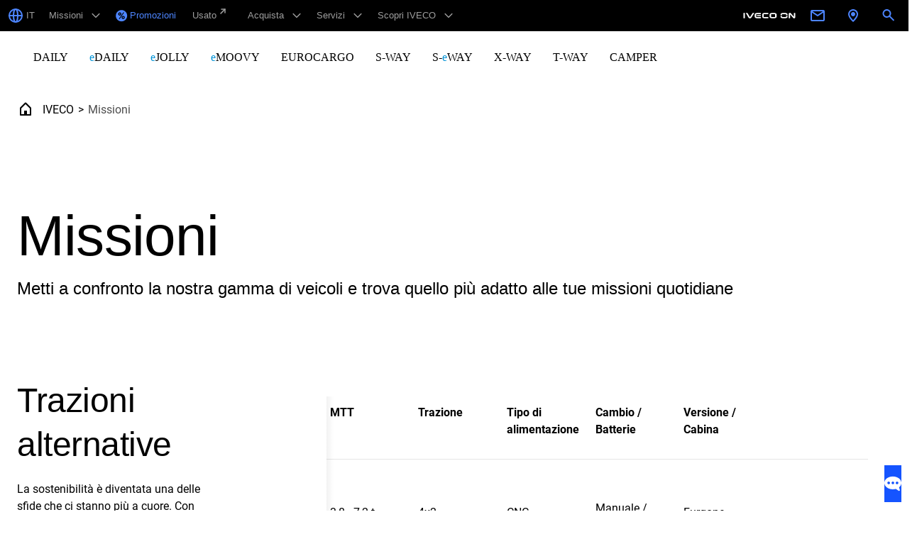

--- FILE ---
content_type: text/html; charset=utf-8
request_url: https://www.iveco.com/italy/Missioni
body_size: 94567
content:
<!doctype html><html lang="en"><head><title data-react-helmet="true">IVECO Missions: trova il veicolo perfetto per la tua missione | Iveco</title><meta data-react-helmet="true" name="keywords" content=""/><meta data-react-helmet="true" name="description" content="IVECO per le tue mission: confronta la nostra gamma di veicoli e trova quello giusto per le tue esigenzei: lunga percorrenza, consegne regionali e consegne urbane."/><meta data-react-helmet="true" property="og:title" content="IVECO Missions: trova il veicolo perfetto per la tua missione | Iveco"/><meta data-react-helmet="true" property="og:url" content="https://www.iveco.com/italy/Missioni"/><meta data-react-helmet="true" property="og:image" content="/italy/-/media/IVECOdotcom/Content/megamenu/mission/tutte_le_missioniMY24.jpg?h=327&amp;iar=0&amp;w=572&amp;rev=-1"/><meta data-react-helmet="true" property="og:type" content="website"/><meta data-react-helmet="true" property="og:description" content="IVECO per le tue mission: confronta la nostra gamma di veicoli e trova quello giusto per le tue esigenzei: lunga percorrenza, consegne regionali e consegne urbane."/><meta data-react-helmet="true" property="og:locale" content="it-IT"/><meta data-react-helmet="true" name="twitter:card" content="summary"/><meta data-react-helmet="true" name="twitter:site" content=""/><meta data-react-helmet="true" name="twitter:title" content="IVECO Missions: trova il veicolo perfetto per la tua missione | Iveco"/><meta data-react-helmet="true" name="twitter:description" content="IVECO per le tue mission: confronta la nostra gamma di veicoli e trova quello giusto per le tue esigenzei: lunga percorrenza, consegne regionali e consegne urbane."/><meta data-react-helmet="true" name="twitter:image" content="/italy/-/media/IVECOdotcom/Content/megamenu/mission/tutte_le_missioniMY24.jpg?h=327&amp;iar=0&amp;w=572&amp;rev=-1"/><link data-react-helmet="true" rel="canonical" href="https://www.iveco.com/italy/Missioni"/><meta charset="utf-8"/><meta name="viewport" content="width=device-width,initial-scale=1"/><meta name="theme-color" content="#000000"/><meta name="google-site-verification" content="R1ZNpkiQ1-OL2R5qGIB0J6lg0smGJTUGjircZ-B4JE8"/><container id="metaTagScript"></container><link rel="dns-prefetch" href="//fonts.googleapis.com"/><link href="https://fonts.gstatic.com/"/><style>.hero-slider-module .hero-slide-image img,.hero-slider-module .slick-slider,.hero-slider-module .slick-track{max-height:100vh}</style><style>.skeleton-margin{margin-top:12px;margin-bottom:12px}.react-loading-skeleton{--base-color:#ebebeb;--highlight-color:#f5f5f5;--animation-duration:1.5s;--animation-direction:normal;--pseudo-element-display:block;background-color:var(--base-color);width:100%;border-radius:.25rem;display:inline-flex;line-height:1;position:relative;overflow:hidden;z-index:1}.react-loading-skeleton::after{content:" ";display:var(--pseudo-element-display);position:absolute;top:0;left:0;right:0;height:100%;background-repeat:no-repeat;background-image:linear-gradient(90deg,var(--base-color),var(--highlight-color),var(--base-color));-webkit-transform:translateX(-100%);transform:translateX(-100%);-webkit-animation-name:react-loading-skeleton;animation-name:react-loading-skeleton;-webkit-animation-direction:var(--animation-direction);animation-direction:var(--animation-direction);-webkit-animation-duration:var(--animation-duration);animation-duration:var(--animation-duration);-webkit-animation-timing-function:ease-in-out;animation-timing-function:ease-in-out;-webkit-animation-iteration-count:infinite;animation-iteration-count:infinite}</style><style>*,::after,::before{-webkit-box-sizing:border-box;box-sizing:border-box}#root{display:none}blockquote,body,dd,dl,dt,fieldset,figure,h1,h2,h3,h4,h5,h6,hr,html,iframe,legend,li,ol,p,pre,textarea,ul{padding:0;margin-top:0;margin-bottom:.625rem}blockquote:last-child,body:last-child,dd:last-child,dl:last-child,dt:last-child,fieldset:last-child,figure:last-child,h1:last-child,h2:last-child,h3:last-child,h4:last-child,h5:last-child,h6:last-child,hr:last-child,html:last-child,iframe:last-child,legend:last-child,li:last-child,ol:last-child,p:last-child,pre:last-child,textarea:last-child,ul:last-child{margin-bottom:0}ul{list-style:none}pfe-navigation-main li{margin-bottom:0}button,input,select,textarea{margin:0}audio,embed,iframe,img,object,video{max-width:100%;height:auto}iframe{border:0}table{border-spacing:0;border-collapse:collapse}td,th{padding:0;text-align:left}body{margin:0}a button{cursor:pointer}.spinner-page{position:fixed;top:50%;left:50%;transform:translate(-50%,-50%);z-index:9999}.spinner-page img{position:relative;z-index:99}.bg-spinner{position:fixed;height:100vh;width:100vw;left:50%;top:50%;z-index:9;transform:translate(-50%,-50%);background:#fff}</style><script defer="defer" src="/dist/ivgcorporate/static/js/main.5b9f2708.js"></script><link href="/dist/ivgcorporate/static/css/main.b1f587bd.css" rel="stylesheet">
<script>(window.BOOMR_mq=window.BOOMR_mq||[]).push(["addVar",{"rua.upush":"false","rua.cpush":"true","rua.upre":"false","rua.cpre":"false","rua.uprl":"false","rua.cprl":"false","rua.cprf":"false","rua.trans":"SJ-6caebf5c-8f47-4612-b70b-752becd3b206","rua.cook":"false","rua.ims":"false","rua.ufprl":"false","rua.cfprl":"false","rua.isuxp":"false","rua.texp":"norulematch","rua.ceh":"false","rua.ueh":"false","rua.ieh.st":"0"}]);</script>
                              <script>!function(e){var n="https://s.go-mpulse.net/boomerang/";if("False"=="True")e.BOOMR_config=e.BOOMR_config||{},e.BOOMR_config.PageParams=e.BOOMR_config.PageParams||{},e.BOOMR_config.PageParams.pci=!0,n="https://s2.go-mpulse.net/boomerang/";if(window.BOOMR_API_key="S5UFW-PZ784-XBN6C-3FUKF-TK9MH",function(){function e(){if(!o){var e=document.createElement("script");e.id="boomr-scr-as",e.src=window.BOOMR.url,e.async=!0,i.parentNode.appendChild(e),o=!0}}function t(e){o=!0;var n,t,a,r,d=document,O=window;if(window.BOOMR.snippetMethod=e?"if":"i",t=function(e,n){var t=d.createElement("script");t.id=n||"boomr-if-as",t.src=window.BOOMR.url,BOOMR_lstart=(new Date).getTime(),e=e||d.body,e.appendChild(t)},!window.addEventListener&&window.attachEvent&&navigator.userAgent.match(/MSIE [67]\./))return window.BOOMR.snippetMethod="s",void t(i.parentNode,"boomr-async");a=document.createElement("IFRAME"),a.src="about:blank",a.title="",a.role="presentation",a.loading="eager",r=(a.frameElement||a).style,r.width=0,r.height=0,r.border=0,r.display="none",i.parentNode.appendChild(a);try{O=a.contentWindow,d=O.document.open()}catch(_){n=document.domain,a.src="javascript:var d=document.open();d.domain='"+n+"';void(0);",O=a.contentWindow,d=O.document.open()}if(n)d._boomrl=function(){this.domain=n,t()},d.write("<bo"+"dy onload='document._boomrl();'>");else if(O._boomrl=function(){t()},O.addEventListener)O.addEventListener("load",O._boomrl,!1);else if(O.attachEvent)O.attachEvent("onload",O._boomrl);d.close()}function a(e){window.BOOMR_onload=e&&e.timeStamp||(new Date).getTime()}if(!window.BOOMR||!window.BOOMR.version&&!window.BOOMR.snippetExecuted){window.BOOMR=window.BOOMR||{},window.BOOMR.snippetStart=(new Date).getTime(),window.BOOMR.snippetExecuted=!0,window.BOOMR.snippetVersion=12,window.BOOMR.url=n+"S5UFW-PZ784-XBN6C-3FUKF-TK9MH";var i=document.currentScript||document.getElementsByTagName("script")[0],o=!1,r=document.createElement("link");if(r.relList&&"function"==typeof r.relList.supports&&r.relList.supports("preload")&&"as"in r)window.BOOMR.snippetMethod="p",r.href=window.BOOMR.url,r.rel="preload",r.as="script",r.addEventListener("load",e),r.addEventListener("error",function(){t(!0)}),setTimeout(function(){if(!o)t(!0)},3e3),BOOMR_lstart=(new Date).getTime(),i.parentNode.appendChild(r);else t(!1);if(window.addEventListener)window.addEventListener("load",a,!1);else if(window.attachEvent)window.attachEvent("onload",a)}}(),"".length>0)if(e&&"performance"in e&&e.performance&&"function"==typeof e.performance.setResourceTimingBufferSize)e.performance.setResourceTimingBufferSize();!function(){if(BOOMR=e.BOOMR||{},BOOMR.plugins=BOOMR.plugins||{},!BOOMR.plugins.AK){var n="true"=="true"?1:0,t="",a="cj3ijgqx2w5nc2lhuv3a-f-19fc6447a-clientnsv4-s.akamaihd.net",i="false"=="true"?2:1,o={"ak.v":"39","ak.cp":"1558445","ak.ai":parseInt("995899",10),"ak.ol":"0","ak.cr":9,"ak.ipv":4,"ak.proto":"h2","ak.rid":"647ad6d","ak.r":51095,"ak.a2":n,"ak.m":"a","ak.n":"essl","ak.bpcip":"18.118.132.0","ak.cport":38114,"ak.gh":"23.215.214.241","ak.quicv":"","ak.tlsv":"tls1.3","ak.0rtt":"","ak.0rtt.ed":"","ak.csrc":"-","ak.acc":"","ak.t":"1768400246","ak.ak":"hOBiQwZUYzCg5VSAfCLimQ==vih0qzybJg6HFwxoxu4NWWEGSpG6M2WswGoOormo8j0IsnH5jNtSlEJ8FrwRcSBIjQAUYlGU+96Ims6H0eNN9JjawDZtoRLLv+S26S75WmiK28X71mj1E3C4Zeug7XYOxrbbFBHUinnQnin0vj6HKLX6jwZopXkuvZD11Kjk0Gc7//+/dWNjvI8JRULrgW6uGgurMjEmF60cLhPmo/[base64]","ak.pv":"106","ak.dpoabenc":"","ak.tf":i};if(""!==t)o["ak.ruds"]=t;var r={i:!1,av:function(n){var t="http.initiator";if(n&&(!n[t]||"spa_hard"===n[t]))o["ak.feo"]=void 0!==e.aFeoApplied?1:0,BOOMR.addVar(o)},rv:function(){var e=["ak.bpcip","ak.cport","ak.cr","ak.csrc","ak.gh","ak.ipv","ak.m","ak.n","ak.ol","ak.proto","ak.quicv","ak.tlsv","ak.0rtt","ak.0rtt.ed","ak.r","ak.acc","ak.t","ak.tf"];BOOMR.removeVar(e)}};BOOMR.plugins.AK={akVars:o,akDNSPreFetchDomain:a,init:function(){if(!r.i){var e=BOOMR.subscribe;e("before_beacon",r.av,null,null),e("onbeacon",r.rv,null,null),r.i=!0}return this},is_complete:function(){return!0}}}}()}(window);</script></head><body><noscript>You need to enable JavaScript to run this app.</noscript><div class="skeleton-page"><div class="cp-row"><div class="col-12"><span aria-live="polite" aria-busy="true"><span class="react-loading-skeleton skeleton-margin" style="height:113px" id="skeletonLine1">&zwnj;</span><br/></span></div></div><div class="cp-row"><div class="col-12"><span aria-live="polite" aria-busy="true"><span class="react-loading-skeleton skeleton-margin" style="height:100vh" id="skeletonLine2">&zwnj;</span><br/></span></div></div><div class="cp-row"><div class="col-12"><span aria-live="polite" aria-busy="true"><span class="react-loading-skeleton skeleton-margin" style="height:100px">&zwnj;</span><br/></span></div></div><div class="cp-row"><div class="col-12"><span aria-live="polite" aria-busy="true"><span class="react-loading-skeleton skeleton-margin" style="height:300px" id="skeletonLine4">&zwnj;</span><br/></span></div></div><div class="cp-row"><div class="col-12"><span aria-live="polite" aria-busy="true"><span class="react-loading-skeleton skeleton-margin" style="height:100px" id="skeletonLine5">&zwnj;</span><br/></span></div></div><div class="cp-row"><div class="col-12"><span aria-live="polite" aria-busy="true"><span class="react-loading-skeleton skeleton-margin" style="height:200px" id="skeletonLine6">&zwnj;</span><br/></span></div></div></div><div id="root"><!--$--><div class="Toastify"></div><div style="display:none"><!--BEGIN QUALTRICS WEBSITE FEEDBACK SNIPPET-->
<script type='text/javascript'>
(function(){var g=function(e,h,f,g){
this.get=function(a){for(var a=a+"=",c=document.cookie.split(";"),b=0,e=c.length;b<e;b++){for(var d=c[b];" "==d.charAt(0);)d=d.substring(1,d.length);if(0==d.indexOf(a))return d.substring(a.length,d.length)}return null};
this.set=function(a,c){var b="",b=new Date;b.setTime(b.getTime()+6048E5);b="; expires="+b.toGMTString();document.cookie=a+"="+c+b+"; path=/; "};
this.check=function(){var a=this.get(f);if(a)a=a.split(":");else if(100!=e)"v"==h&&(e=Math.random()>=e/100?0:100),a=[h,e,0],this.set(f,a.join(":"));else return!0;var c=a[1];if(100==c)return!0;switch(a[0]){case "v":return!1;case "r":return c=a[2]%Math.floor(100/c),a[2]++,this.set(f,a.join(":")),!c}return!0};
this.go=function(){if(this.check()){var a=document.createElement("script");a.type="text/javascript";a.src=g;document.body&&document.body.appendChild(a)}};
this.start=function(){var t=this;"complete"!==document.readyState?window.addEventListener?window.addEventListener("load",function(){t.go()},!1):window.attachEvent&&window.attachEvent("onload",function(){t.go()}):t.go()};};
try{(new g(100,"r","QSI_S_ZN_83cL4nnfIqpBp4O","https://zn83cl4nnfiqpbp4o-cnhidcx.siteintercept.qualtrics.com/SIE/?Q_ZID=ZN_83cL4nnfIqpBp4O")).start()}catch(i){}})();
</script><div id='ZN_83cL4nnfIqpBp4O'><!--DO NOT REMOVE-CONTENTS PLACED HERE--></div>
<!--END WEBSITE FEEDBACK SNIPPET-->
<!-- Google Tag Manager (noscript) -->
<noscript class="optanon-category-C0002"><iframe src="https://www.googletagmanager.com/ns.html?id=GTM-KDMVMMZ"
height="0" width="0" style="display:none;visibility:hidden"></iframe></noscript>
<!-- End Google Tag Manager (noscript) --></div><header id="header-body-document"><section class="global-menu-module"><div class="global-menu-links "><div class="left"><ul><li class="   "><a href="https://www.iveco.com/global/welcome" class="link-simple " title="IT" target="" aria-label="_" id="null_null_globalMenu_IT_link"><span class="icon"><svg width="24" height="24" viewBox="0 0 24 24" fill="none" xmlns="http://www.w3.org/2000/svg">
  <path d="M12 21C16.9706 21 21 16.9706 21 12C21 7.02944 16.9706 3 12 3C7.02944 3 3 7.02944 3 12C3 16.9706 7.02944 21 12 21Z" stroke="#14181F" stroke-width="2" stroke-miterlimit="10" stroke-linecap="round" stroke-linejoin="round" />
  <path d="M3 12H21" stroke="#14181F" stroke-width="2" stroke-linecap="round" stroke-linejoin="round" />
  <path d="M12 21C13.6569 21 15 16.9706 15 12C15 7.02944 13.6569 3 12 3C10.3431 3 9 7.02944 9 12C9 16.9706 10.3431 21 12 21Z" stroke="#14181F" stroke-width="2" stroke-miterlimit="10" stroke-linecap="round" stroke-linejoin="round" />
</svg></span>IT</a></li><li class="link  "><span>Missioni</span><span class="icon"><svg width="24" height="24" viewBox="0 0 24 24" fill="none" xmlns="http://www.w3.org/2000/svg">
  <path d="M3.51489 8.465L11.9999 16.95L20.4849 8.465L19.0709 7.05L11.9999 14.122L4.92889 7.05L3.51489 8.465Z" fill="black" />
</svg></span><div class="mega-menu" id="mega-menu1" style="margin-top:-1px"><div class="menu"><div class="medium-resize cp-row"><div class="col-left col-12"><div class="title"><h5>Missioni</h5><a href="/italy/Missioni" class="main-button" title="" id="null_null_globalMenu_Tuttelemissioni_mainButton"><span class="text">Tutte le missioni</span><span class="menu-arrow"><svg width="24" height="24" viewBox="0 0 24 24" fill="none" xmlns="http://www.w3.org/2000/svg"><path d="M3 12H21" stroke="#14181F" stroke-width="2" stroke-linecap="round" stroke-linejoin="round"></path><path d="M16 7L21 12L16 17" stroke="#14181F" stroke-width="2" stroke-linecap="round" stroke-linejoin="round"></path></svg></span></a></div><div class="links"><a href="/italy/Missioni" class="links-link" title="" id="null_null_globalMenu_Tuttelemissioni_subNavigation"><span class="link-image" style="display:inline-block;width:572;height:327"></span><span class="links-content"><span class="link-text">Tutte le missioni</span><span class="menu-icon"><svg width="24" height="24" viewBox="0 0 24 24" fill="none" xmlns="http://www.w3.org/2000/svg">
  <path d="M18.17 13L15.59 15.59L17 17L22 12L17 7L15.59 8.41L18.17 11H2V13H18.17Z" fill="black" />
</svg></span></span></a><a href="/italy/Missioni/Lunga-percorrenza" class="links-link" title="" id="null_null_globalMenu_Lungapercorrenza_subNavigation"><span class="link-image" style="display:inline-block;width:572;height:327"></span><span class="links-content"><span class="link-text">Lunga percorrenza</span><span class="menu-icon"><svg width="24" height="24" viewBox="0 0 24 24" fill="none" xmlns="http://www.w3.org/2000/svg">
  <path d="M18.17 13L15.59 15.59L17 17L22 12L17 7L15.59 8.41L18.17 11H2V13H18.17Z" fill="black" />
</svg></span></span></a><a href="/italy/Missioni/Consegne-urbane" class="links-link" title="" id="null_null_globalMenu_Consegneurbane_subNavigation"><span class="link-image" style="display:inline-block;width:572;height:327"></span><span class="links-content"><span class="link-text">Consegne urbane</span><span class="menu-icon"><svg width="24" height="24" viewBox="0 0 24 24" fill="none" xmlns="http://www.w3.org/2000/svg">
  <path d="M18.17 13L15.59 15.59L17 17L22 12L17 7L15.59 8.41L18.17 11H2V13H18.17Z" fill="black" />
</svg></span></span></a><a href="/italy/Missioni/Consegne-a-medio-raggio" class="links-link" title="" id="null_null_globalMenu_Consegneamedioraggio_subNavigation"><span class="link-image" style="display:inline-block;width:572;height:327"></span><span class="links-content"><span class="link-text">Consegne a medio raggio</span><span class="menu-icon"><svg width="24" height="24" viewBox="0 0 24 24" fill="none" xmlns="http://www.w3.org/2000/svg">
  <path d="M18.17 13L15.59 15.59L17 17L22 12L17 7L15.59 8.41L18.17 11H2V13H18.17Z" fill="black" />
</svg></span></span></a><a href="/italy/Missioni/Municipalita" class="links-link" title="" id="null_null_globalMenu_Municipalità_subNavigation"><span class="link-image" style="display:inline-block;width:572;height:327"></span><span class="links-content"><span class="link-text">Municipalità</span><span class="menu-icon"><svg width="24" height="24" viewBox="0 0 24 24" fill="none" xmlns="http://www.w3.org/2000/svg">
  <path d="M18.17 13L15.59 15.59L17 17L22 12L17 7L15.59 8.41L18.17 11H2V13H18.17Z" fill="black" />
</svg></span></span></a><a href="/italy/Missioni/Edilizia" class="links-link" title="" id="null_null_globalMenu_Edilizia_subNavigation"><span class="link-image" style="display:inline-block;width:572;height:327"></span><span class="links-content"><span class="link-text">Edilizia</span><span class="menu-icon"><svg width="24" height="24" viewBox="0 0 24 24" fill="none" xmlns="http://www.w3.org/2000/svg">
  <path d="M18.17 13L15.59 15.59L17 17L22 12L17 7L15.59 8.41L18.17 11H2V13H18.17Z" fill="black" />
</svg></span></span></a><a href="/italy/Missioni/Off-road" class="links-link" title="" id="null_null_globalMenu_OffRoad_subNavigation"><span class="link-image" style="display:inline-block;width:572;height:327"></span><span class="links-content"><span class="link-text">Off Road</span><span class="menu-icon"><svg width="24" height="24" viewBox="0 0 24 24" fill="none" xmlns="http://www.w3.org/2000/svg">
  <path d="M18.17 13L15.59 15.59L17 17L22 12L17 7L15.59 8.41L18.17 11H2V13H18.17Z" fill="black" />
</svg></span></span></a><a href="/italy/Missioni/Trazioni-alternative" class="links-link" title="Carburanti alternativi" target="" id="null_null_globalMenu_Trazionialternative_subNavigation"><span class="link-image" style="display:inline-block;width:572;height:327"></span><span class="links-content"><span class="link-text">Trazioni alternative</span><span class="menu-icon"><svg width="24" height="24" viewBox="0 0 24 24" fill="none" xmlns="http://www.w3.org/2000/svg">
  <path d="M18.17 13L15.59 15.59L17 17L22 12L17 7L15.59 8.41L18.17 11H2V13H18.17Z" fill="black" />
</svg></span></span></a></div></div></div></div></div></li><li class="   "><a href="/italy/Promozioni" class="link-simple link-highlighted" title="" aria-label="_" id="null_null_globalMenu_Promozioni_link"><span class="icon"><svg width="17" height="17" viewBox="0 0 17 17" fill="none" xmlns="http://www.w3.org/2000/svg">
  <path fill-rule="evenodd" clip-rule="evenodd" d="M8.16797 16.168C12.5862 16.168 16.168 12.5862 16.168 8.16797C16.168 3.74969 12.5862 0.167969 8.16797 0.167969C3.74969 0.167969 0.167969 3.74969 0.167969 8.16797C0.167969 12.5862 3.74969 16.168 8.16797 16.168ZM7.65017 6.84111C7.84866 6.50022 7.9479 6.12482 7.9479 5.71489C7.9479 5.3136 7.84866 4.94467 7.65017 4.6081C7.45168 4.26721 7.17983 3.99753 6.83464 3.79904C6.48944 3.60055 6.11619 3.5013 5.71489 3.5013C5.40853 3.5013 5.12158 3.5574 4.85405 3.66959C4.59084 3.78178 4.35567 3.93927 4.14855 4.14208C3.94575 4.34488 3.78609 4.58437 3.66959 4.86053C3.5574 5.13237 3.5013 5.41716 3.5013 5.71489C3.5013 6.1205 3.59839 6.49375 3.79256 6.83464C3.99105 7.17552 4.26074 7.44521 4.60163 7.6437C4.94683 7.84219 5.31791 7.94143 5.71489 7.94143C6.11619 7.94143 6.48944 7.84219 6.83464 7.6437C7.17983 7.44521 7.45168 7.17768 7.65017 6.84111ZM4.24564 12.8346H5.5725L12.0385 3.5013H10.7311L4.24564 12.8346ZM12.4851 11.7278C12.6836 11.3826 12.7829 11.0094 12.7829 10.6081C12.7829 10.2068 12.6836 9.83787 12.4851 9.5013C12.2866 9.16042 12.0148 8.89073 11.6696 8.69224C11.3244 8.49375 10.9533 8.39451 10.5563 8.39451C10.25 8.39451 9.96085 8.45276 9.689 8.56926C9.42147 8.68145 9.18631 8.83895 8.9835 9.04176C8.78501 9.24024 8.62752 9.47757 8.51101 9.75373C8.39882 10.0256 8.34273 10.3104 8.34273 10.6081C8.34273 11.0051 8.44197 11.3762 8.64046 11.7214C8.83895 12.0666 9.10648 12.3384 9.44305 12.5369C9.78393 12.7354 10.155 12.8346 10.5563 12.8346C10.9576 12.8346 11.3287 12.7354 11.6696 12.5369C12.0148 12.3384 12.2866 12.0687 12.4851 11.7278ZM6.33625 5.10648C6.50885 5.27477 6.59515 5.48188 6.59515 5.72784C6.59515 5.96948 6.5067 6.17444 6.32978 6.34273C6.15718 6.5067 5.95222 6.58868 5.71489 6.58868C5.47757 6.58868 5.27476 6.50454 5.10648 6.33625C4.9382 6.16797 4.85405 5.96516 4.85405 5.72784C4.85405 5.4862 4.93604 5.28124 5.10001 5.11295C5.26829 4.94035 5.47325 4.85405 5.71489 4.85405C5.95653 4.85405 6.16365 4.9382 6.33625 5.10648ZM11.1777 9.99968C11.346 10.168 11.4301 10.3751 11.4301 10.621C11.4301 10.8627 11.3438 11.0676 11.1712 11.2359C11.0029 11.3999 10.798 11.4819 10.5563 11.4819C10.319 11.4819 10.1162 11.3977 9.9479 11.2295C9.77962 11.0612 9.69548 10.8584 9.69548 10.621C9.69548 10.3794 9.77746 10.1744 9.94143 10.0062C10.1097 9.83356 10.3147 9.74726 10.5563 9.74726C10.8023 9.74726 11.0094 9.8314 11.1777 9.99968Z" fill="black" />
</svg></span>Promozioni</a></li><li class="   "><a href="https://www.iveco-preowned.it/" class="link-simple " target="_blank" rel="noopener noreferrer" aria-label="_" id="null_null_globalMenu_Usato_link"><span class="icon"></span>Usato<svg width="24" height="24" viewBox="0 0 24 24" fill="none" xmlns="http://www.w3.org/2000/svg" class=""><path d="M6 9L12 3" stroke="#9E9E9E" stroke-width="1.5" stroke-linecap="round" stroke-linejoin="round"></path><path d="M7 3H12V8" stroke="#9E9E9E" stroke-width="1.5" stroke-linecap="round" stroke-linejoin="round"></path></svg></a></li><li class="link  "><span>Acquista</span><span class="icon"><svg width="24" height="24" viewBox="0 0 24 24" fill="none" xmlns="http://www.w3.org/2000/svg">
  <path d="M3.51489 8.465L11.9999 16.95L20.4849 8.465L19.0709 7.05L11.9999 14.122L4.92889 7.05L3.51489 8.465Z" fill="black" />
</svg></span><div class="mega-menu" id="mega-menu4" style="margin-top:-1px"><div class="menu"><div class="medium-resize cp-row"><div class="col-left col-6"><div class="title"><h5>Acquista</h5><a href="/italy/Configuratore" class="main-button" title="Configura il tuo veicolo" id="null_null_globalMenu_Configurailtuoveicolo_mainButton"><span class="text">Configura il tuo veicolo</span><span class="menu-arrow"><svg width="24" height="24" viewBox="0 0 24 24" fill="none" xmlns="http://www.w3.org/2000/svg"><path d="M3 12H21" stroke="#14181F" stroke-width="2" stroke-linecap="round" stroke-linejoin="round"></path><path d="M16 7L21 12L16 17" stroke="#14181F" stroke-width="2" stroke-linecap="round" stroke-linejoin="round"></path></svg></span></a></div><div class="links"><a href="/italy/Promozioni" class="links-link" title="Promozioni" id="null_null_globalMenu_Promozioni_subNavigation"><span class="links-content"><span class="link-text">Promozioni</span><span class="menu-icon"><svg width="24" height="24" viewBox="0 0 24 24" fill="none" xmlns="http://www.w3.org/2000/svg">
  <path d="M18.17 13L15.59 15.59L17 17L22 12L17 7L15.59 8.41L18.17 11H2V13H18.17Z" fill="black" />
</svg></span></span></a><a href="/italy/Configuratore" class="links-link" title="" id="null_null_globalMenu_Configuratore_subNavigation"><span class="links-content"><span class="link-text">Configuratore</span><span class="menu-icon"><svg width="24" height="24" viewBox="0 0 24 24" fill="none" xmlns="http://www.w3.org/2000/svg">
  <path d="M18.17 13L15.59 15.59L17 17L22 12L17 7L15.59 8.41L18.17 11H2V13H18.17Z" fill="black" />
</svg></span></span></a><a href="https://www.iveco-preowned.it/" class="links-link" target="_blank" rel="noopener noreferrer" id="null_null_globalMenu_Usato_subNavigation"><span class="links-content"><span class="link-text">Usato</span><span class="menu-icon"><svg width="24" height="24" viewBox="0 0 24 24" fill="none" xmlns="http://www.w3.org/2000/svg">
  <path d="M18.17 13L15.59 15.59L17 17L22 12L17 7L15.59 8.41L18.17 11H2V13H18.17Z" fill="black" />
</svg></span></span></a><a href="/italy/Pronta-Consegna" class="links-link" title="Pronta consegna" id="null_null_globalMenu_Prontaconsegna_subNavigation"><span class="links-content"><span class="link-text">Pronta consegna</span><span class="menu-icon"><svg width="24" height="24" viewBox="0 0 24 24" fill="none" xmlns="http://www.w3.org/2000/svg">
  <path d="M18.17 13L15.59 15.59L17 17L22 12L17 7L15.59 8.41L18.17 11H2V13H18.17Z" fill="black" />
</svg></span></span></a><a href="https://tco.iveco.com/it/index.html" class="links-link" target="" id="null_null_globalMenu_TCOCalculator_subNavigation"><span class="links-content"><span class="link-text">TCO Calculator</span><span class="menu-icon"><svg width="24" height="24" viewBox="0 0 24 24" fill="none" xmlns="http://www.w3.org/2000/svg">
  <path d="M18.17 13L15.59 15.59L17 17L22 12L17 7L15.59 8.41L18.17 11H2V13H18.17Z" fill="black" />
</svg></span></span></a><a href="/italy/Trova-concessionario" class="links-link" title="" target="" id="null_null_globalMenu_Trovaconcessionario_subNavigation"><span class="links-content"><span class="link-text">Trova concessionario</span><span class="menu-icon"><svg width="24" height="24" viewBox="0 0 24 24" fill="none" xmlns="http://www.w3.org/2000/svg">
  <path d="M18.17 13L15.59 15.59L17 17L22 12L17 7L15.59 8.41L18.17 11H2V13H18.17Z" fill="black" />
</svg></span></span></a><a href="https://newibb.iveco.com/it/Pages/Home.aspx" class="links-link" target="" id="null_null_globalMenu_IVECOBodyBuilders_subNavigation"><span class="links-content"><span class="link-text">IVECO BodyBuilders</span><span class="menu-icon"><svg width="24" height="24" viewBox="0 0 24 24" fill="none" xmlns="http://www.w3.org/2000/svg">
  <path d="M18.17 13L15.59 15.59L17 17L22 12L17 7L15.59 8.41L18.17 11H2V13H18.17Z" fill="black" />
</svg></span></span></a><a href="/italy/IVECO-Services/soluzioni-finanziarie" class="links-link" title="" target="" id="null_null_globalMenu_Soluzionifinanziarie_subNavigation"><span class="links-content"><span class="link-text">Soluzioni finanziarie</span><span class="menu-icon"><svg width="24" height="24" viewBox="0 0 24 24" fill="none" xmlns="http://www.w3.org/2000/svg">
  <path d="M18.17 13L15.59 15.59L17 17L22 12L17 7L15.59 8.41L18.17 11H2V13H18.17Z" fill="black" />
</svg></span></span></a><a href="https://www.ivecofanshop.com/it/home" class="links-link" title="IVECO Collection" target="" id="null_null_globalMenu_IVECOCollection_subNavigation"><span class="links-content"><span class="link-text">IVECO Collection</span><span class="menu-icon"><svg width="24" height="24" viewBox="0 0 24 24" fill="none" xmlns="http://www.w3.org/2000/svg">
  <path d="M18.17 13L15.59 15.59L17 17L22 12L17 7L15.59 8.41L18.17 11H2V13H18.17Z" fill="black" />
</svg></span></span></a></div></div><div class="highlight col-6"><span class="" style="display:inline-block;width:320;height:240"></span><div class="content"></div></div></div></div></div></li><li class="link  "><span>Servizi</span><span class="icon"><svg width="24" height="24" viewBox="0 0 24 24" fill="none" xmlns="http://www.w3.org/2000/svg">
  <path d="M3.51489 8.465L11.9999 16.95L20.4849 8.465L19.0709 7.05L11.9999 14.122L4.92889 7.05L3.51489 8.465Z" fill="black" />
</svg></span><div class="mega-menu" id="mega-menu5" style="margin-top:-1px"><div class="menu"><div class="medium-resize cp-row"><div class="col-left col-6"><div class="title"><a href="/italy/IVECO-Services" class="main-button" title="" target="" id="null_null_globalMenu_Tuttiiservizi_mainButton"><span class="text">Tutti i servizi</span><span class="menu-arrow"><svg width="24" height="24" viewBox="0 0 24 24" fill="none" xmlns="http://www.w3.org/2000/svg"><path d="M3 12H21" stroke="#14181F" stroke-width="2" stroke-linecap="round" stroke-linejoin="round"></path><path d="M16 7L21 12L16 17" stroke="#14181F" stroke-width="2" stroke-linecap="round" stroke-linejoin="round"></path></svg></span></a></div><div class="links"><a href="/italy/IVECO-Services/soluzioni-finanziarie" class="links-link" title="" target="" id="null_null_globalMenu_Soluzionifinanziarie_subNavigation"><span class="links-content"><span class="link-text">Soluzioni finanziarie</span><span class="menu-icon"><svg width="24" height="24" viewBox="0 0 24 24" fill="none" xmlns="http://www.w3.org/2000/svg">
  <path d="M18.17 13L15.59 15.59L17 17L22 12L17 7L15.59 8.41L18.17 11H2V13H18.17Z" fill="black" />
</svg></span></span></a><a href="/italy/IVECO-Services/ricambi-accessori" class="links-link" title="" id="null_null_globalMenu_Ricambieaccessori_subNavigation"><span class="links-content"><span class="link-text">Ricambi e accessori</span><span class="menu-icon"><svg width="24" height="24" viewBox="0 0 24 24" fill="none" xmlns="http://www.w3.org/2000/svg">
  <path d="M18.17 13L15.59 15.59L17 17L22 12L17 7L15.59 8.41L18.17 11H2V13H18.17Z" fill="black" />
</svg></span></span></a><a href="/italy/IVECO-Services/uptime" class="links-link" title="" id="null_null_globalMenu_Uptime_subNavigation"><span class="links-content"><span class="link-text">Uptime</span><span class="menu-icon"><svg width="24" height="24" viewBox="0 0 24 24" fill="none" xmlns="http://www.w3.org/2000/svg">
  <path d="M18.17 13L15.59 15.59L17 17L22 12L17 7L15.59 8.41L18.17 11H2V13H18.17Z" fill="black" />
</svg></span></span></a><a href="/italy/IVECO-Services/produttivita-efficienza" class="links-link" title="" id="null_null_globalMenu_Produttivitàedefficienza_subNavigation"><span class="links-content"><span class="link-text">Produttività ed efficienza</span><span class="menu-icon"><svg width="24" height="24" viewBox="0 0 24 24" fill="none" xmlns="http://www.w3.org/2000/svg">
  <path d="M18.17 13L15.59 15.59L17 17L22 12L17 7L15.59 8.41L18.17 11H2V13H18.17Z" fill="black" />
</svg></span></span></a><a href="/italy/IVECO-Services/driver-care" class="links-link" title="" id="null_null_globalMenu_Drivercare_subNavigation"><span class="links-content"><span class="link-text">Driver care</span><span class="menu-icon"><svg width="24" height="24" viewBox="0 0 24 24" fill="none" xmlns="http://www.w3.org/2000/svg">
  <path d="M18.17 13L15.59 15.59L17 17L22 12L17 7L15.59 8.41L18.17 11H2V13H18.17Z" fill="black" />
</svg></span></span></a><a href="/italy/IVECO-Services/e-mobility" class="links-link" title="" id="null_null_globalMenu_eMobility_subNavigation"><span class="links-content"><span class="link-text">eMobility</span><span class="menu-icon"><svg width="24" height="24" viewBox="0 0 24 24" fill="none" xmlns="http://www.w3.org/2000/svg">
  <path d="M18.17 13L15.59 15.59L17 17L22 12L17 7L15.59 8.41L18.17 11H2V13H18.17Z" fill="black" />
</svg></span></span></a></div></div><div class="highlight col-6"><span class="" style="display:inline-block;width:320;height:240"></span><div class="content"><p class="subtitle"><h5><a href="/italy/IVECO-Services/soluzioni-finanziarie" style="color:white">Soluzioni finanziarie</a></h5></p><h5 class="description"><span style="font-size:1.3em">Un mondo di esperienza nei servizi finanziari, assicurativi e noleggio a lungo termine sostenibile per far crescere il tuo business.</span></h5></div></div></div></div></div></li><li class="link  "><span>Scopri IVECO</span><span class="icon"><svg width="24" height="24" viewBox="0 0 24 24" fill="none" xmlns="http://www.w3.org/2000/svg">
  <path d="M3.51489 8.465L11.9999 16.95L20.4849 8.465L19.0709 7.05L11.9999 14.122L4.92889 7.05L3.51489 8.465Z" fill="black" />
</svg></span><div class="mega-menu" id="mega-menu6" style="margin-top:-1px"><div class="menu"><div class="medium-resize cp-row"><div class="col-left col-6"><div class="title"><h5>Scopri IVECO</h5><a href="/italy/scopri-iveco/brand" class="main-button" title="" id="null_null_globalMenu_IlBrand_mainButton"><span class="text">Il Brand</span><span class="menu-arrow"><svg width="24" height="24" viewBox="0 0 24 24" fill="none" xmlns="http://www.w3.org/2000/svg"><path d="M3 12H21" stroke="#14181F" stroke-width="2" stroke-linecap="round" stroke-linejoin="round"></path><path d="M16 7L21 12L16 17" stroke="#14181F" stroke-width="2" stroke-linecap="round" stroke-linejoin="round"></path></svg></span></a></div><div class="links"><a href="/italy/scopri-iveco" class="links-link" title="" id="null_null_globalMenu_Sostenibilitàeinnovazione_subNavigation"><span class="links-content"><span class="link-text">Sostenibilità e innovazione</span><span class="menu-icon"><svg width="24" height="24" viewBox="0 0 24 24" fill="none" xmlns="http://www.w3.org/2000/svg">
  <path d="M18.17 13L15.59 15.59L17 17L22 12L17 7L15.59 8.41L18.17 11H2V13H18.17Z" fill="black" />
</svg></span></span></a><a href="/italy/scopri-iveco/brand" class="links-link" title="" id="null_null_globalMenu_IlBrand_subNavigation"><span class="links-content"><span class="link-text">Il Brand</span><span class="menu-icon"><svg width="24" height="24" viewBox="0 0 24 24" fill="none" xmlns="http://www.w3.org/2000/svg">
  <path d="M18.17 13L15.59 15.59L17 17L22 12L17 7L15.59 8.41L18.17 11H2V13H18.17Z" fill="black" />
</svg></span></span></a><a href="/italy/LiveChannel" class="links-link" title="" id="null_null_globalMenu_IVECOLiveChannel_subNavigation"><span class="links-content"><span class="link-text">IVECO Live Channel</span><span class="menu-icon"><svg width="24" height="24" viewBox="0 0 24 24" fill="none" xmlns="http://www.w3.org/2000/svg">
  <path d="M18.17 13L15.59 15.59L17 17L22 12L17 7L15.59 8.41L18.17 11H2V13H18.17Z" fill="black" />
</svg></span></span></a><a href="https://www.ivecogroup.com/careers/join_us" class="links-link" target="_blank" rel="noopener noreferrer" id="null_null_globalMenu_Carriere_subNavigation"><span class="links-content"><span class="link-text">Carriere</span><span class="menu-icon"><svg width="24" height="24" viewBox="0 0 24 24" fill="none" xmlns="http://www.w3.org/2000/svg">
  <path d="M18.17 13L15.59 15.59L17 17L22 12L17 7L15.59 8.41L18.17 11H2V13H18.17Z" fill="black" />
</svg></span></span></a><a href="/italy/Learning-Hub" class="links-link" title="" id="null_null_globalMenu_IVECOLearningHub_subNavigation"><span class="links-content"><span class="link-text">IVECO Learning Hub</span><span class="menu-icon"><svg width="24" height="24" viewBox="0 0 24 24" fill="none" xmlns="http://www.w3.org/2000/svg">
  <path d="M18.17 13L15.59 15.59L17 17L22 12L17 7L15.59 8.41L18.17 11H2V13H18.17Z" fill="black" />
</svg></span></span></a><a href="/italy/scopri-iveco/Sala-stampa" class="links-link" title="Sala stampa" id="null_null_globalMenu_Salastampa_subNavigation"><span class="links-content"><span class="link-text">Sala stampa</span><span class="menu-icon"><svg width="24" height="24" viewBox="0 0 24 24" fill="none" xmlns="http://www.w3.org/2000/svg">
  <path d="M18.17 13L15.59 15.59L17 17L22 12L17 7L15.59 8.41L18.17 11H2V13H18.17Z" fill="black" />
</svg></span></span></a><a href="/italy/scopri-iveco/Rete-di-vendita-ed-assistenza" class="links-link" title="" id="null_null_globalMenu_Rete_subNavigation"><span class="links-content"><span class="link-text">Rete</span><span class="menu-icon"><svg width="24" height="24" viewBox="0 0 24 24" fill="none" xmlns="http://www.w3.org/2000/svg">
  <path d="M18.17 13L15.59 15.59L17 17L22 12L17 7L15.59 8.41L18.17 11H2V13H18.17Z" fill="black" />
</svg></span></span></a><a href="/italy/scopri-iveco/Contact-Us" class="links-link" title="" id="null_null_globalMenu_Contattaci_subNavigation"><span class="links-content"><span class="link-text">Contattaci</span><span class="menu-icon"><svg width="24" height="24" viewBox="0 0 24 24" fill="none" xmlns="http://www.w3.org/2000/svg">
  <path d="M18.17 13L15.59 15.59L17 17L22 12L17 7L15.59 8.41L18.17 11H2V13H18.17Z" fill="black" />
</svg></span></span></a><a href="/italy/scopri-iveco/Camion-Servizi" class="links-link" title="" id="null_null_globalMenu_Camion&amp;Servizi_subNavigation"><span class="links-content"><span class="link-text">Camion&amp;Servizi</span><span class="menu-icon"><svg width="24" height="24" viewBox="0 0 24 24" fill="none" xmlns="http://www.w3.org/2000/svg">
  <path d="M18.17 13L15.59 15.59L17 17L22 12L17 7L15.59 8.41L18.17 11H2V13H18.17Z" fill="black" />
</svg></span></span></a><a href="/italy/scopri-iveco/compliance-helpline" class="links-link" title="Compliance Helpline" target="" id="null_null_globalMenu_ComplianceHelpline_subNavigation"><span class="links-content"><span class="link-text">Compliance Helpline</span><span class="menu-icon"><svg width="24" height="24" viewBox="0 0 24 24" fill="none" xmlns="http://www.w3.org/2000/svg">
  <path d="M18.17 13L15.59 15.59L17 17L22 12L17 7L15.59 8.41L18.17 11H2V13H18.17Z" fill="black" />
</svg></span></span></a><a href="/italy/Modello-231" class="links-link" title="Modello 231/10" target="" id="null_null_globalMenu_Modello231/10_subNavigation"><span class="links-content"><span class="link-text">Modello 231/10</span><span class="menu-icon"><svg width="24" height="24" viewBox="0 0 24 24" fill="none" xmlns="http://www.w3.org/2000/svg">
  <path d="M18.17 13L15.59 15.59L17 17L22 12L17 7L15.59 8.41L18.17 11H2V13H18.17Z" fill="black" />
</svg></span></span></a><a href="https://www.iveco.com/ivecobus/it-it/Pages/Home-Page.aspx" class="links-link" title="IVECO Bus" target="" id="null_null_globalMenu_IVECOBus_subNavigation"><span class="links-content"><span class="link-text">IVECO Bus</span><span class="menu-icon"><svg width="24" height="24" viewBox="0 0 24 24" fill="none" xmlns="http://www.w3.org/2000/svg">
  <path d="M18.17 13L15.59 15.59L17 17L22 12L17 7L15.59 8.41L18.17 11H2V13H18.17Z" fill="black" />
</svg></span></span></a><a href="/italy/IVECO-Academy" class="links-link" title="" target="" id="null_null_globalMenu_IVECOAcademy_subNavigation"><span class="links-content"><span class="link-text">IVECO Academy</span><span class="menu-icon"><svg width="24" height="24" viewBox="0 0 24 24" fill="none" xmlns="http://www.w3.org/2000/svg">
  <path d="M18.17 13L15.59 15.59L17 17L22 12L17 7L15.59 8.41L18.17 11H2V13H18.17Z" fill="black" />
</svg></span></span></a></div></div><div class="highlight col-6"><span class="" style="display:inline-block;width:320;height:240"></span><div class="content"></div></div></div></div></div></li></ul></div><div class="right"><ul><li class="   "><a href="https://www.iveco-on.com/" class="link-simple  " target="_blank" rel="noopener noreferrer" aria-label="_" id="null_null_globalMenu_undefined_link"><span class="icon"><svg xmlns="http://www.w3.org/2000/svg" width="80" height="14" fill="none">
  <g fill="#fff">
    <path d="M42.907 10.643c-1.421 0-2.578-.955-2.578-2.13v-3.03c0-1.175 1.157-2.13 2.578-2.13h4.754c1.422 0 2.579.955 2.579 2.13v3.03c0 1.175-1.157 2.13-2.579 2.13zm-.441-5.538a.054.054 0 0 0-.054.053v3.676c0 .029.024.053.054.053h5.604a.053.053 0 0 0 .053-.053V5.158a.053.053 0 0 0-.053-.053zM27.84 10.643h-5.923c-1.422 0-2.579-.955-2.579-2.13V5.482c0-1.175 1.157-2.13 2.579-2.129h5.936c.09 0 .163.073.163.163l.001.007v1.42c0 .09-.074.162-.164.162h-6.37a.062.062 0 0 0-.062.062v3.658c0 .034.028.062.062.062h6.37c.09 0 .163.073.163.163l.001.003-.001 1.426v.001c0 .09-.073.163-.163.163zM38.442 10.643h-5.923c-1.422 0-2.579-.955-2.579-2.13V5.482c0-1.175 1.157-2.13 2.579-2.129h5.936c.09 0 .163.073.163.163V4.943c0 .09-.073.162-.163.162h-6.37a.062.062 0 0 0-.062.062v3.658c0 .034.028.062.062.062h6.37c.09 0 .163.073.163.163V10.48c0 .09-.073.163-.163.163z" />
    <path d="M27.87 7.814h-5.298a.096.096 0 0 1-.096-.096V6.293c0-.053.043-.096.096-.096h5.298c.053 0 .097.043.097.096v1.425a.097.097 0 0 1-.097.096zM12.624 10.917c-.817 0-1.559-.371-1.938-.969l-.022-.037-3.69-6.342a.134.134 0 0 1 .001-.137.168.168 0 0 1 .147-.079h1.947c.064 0 .121.031.149.082l3.333 5.705c.007.008.028.026.076.027.054 0 .07-.025.077-.037l3.618-5.7a.169.169 0 0 1 .146-.077h1.977c.064 0 .121.031.149.082a.137.137 0 0 1-.003.138l-4.013 6.35c-.37.607-1.112.989-1.936.994ZM5.438 10.644H3.663a.164.164 0 0 1-.163-.164V3.516c0-.09.074-.163.163-.163h1.775c.09 0 .164.074.164.163v6.964c0 .09-.074.164-.164.164zM73.053 9.763l-3.659-4.27c-.02-.028-.049-.057-.097-.057-.058 0-.087.087-.087.154v4.89c0 .097-.058.164-.165.164h-1.607c-.107 0-.165-.077-.165-.164V5.164c0-1.035.426-2.081 1.656-2.081.726 0 1.326.6 1.791 1.142l3.66 4.27c.019.029.048.058.097.058.048 0 .087-.087.087-.155v-4.87c0-.097.058-.164.164-.164h1.607c.097 0 .165.077.165.164v5.306c0 1.036-.426 2.081-1.656 2.081-.735-.01-1.336-.61-1.791-1.152ZM57.814 6.49V5.157c0-.03.024-.053.053-.053h5.605c.029 0 .053.024.053.053V6.49h2.116V5.483c0-1.175-1.157-2.13-2.578-2.13h-4.754c-1.422 0-2.579.955-2.579 2.13v1.006ZM63.525 7.507v1.327c0 .029-.024.053-.053.053h-5.605a.053.053 0 0 1-.053-.053V7.507H55.73v1.006c0 1.175 1.157 2.13 2.579 2.13h4.754c1.421 0 2.578-.955 2.578-2.13V7.507Z" />
  </g>
</svg></span><span class="right-icon_text"></span></a></li><li class="   "><a href="/italy/scopri-iveco/Contact-Us" class="link-simple  " title="" aria-label="_" id="null_null_globalMenu_Contattaci_link"><span class="icon"><svg width="24" height="24" viewBox="0 0 24 24" fill="none" xmlns="http://www.w3.org/2000/svg">
  <path d="M20 20H4C2.89543 20 2 19.1046 2 18V5.913C2.04661 4.84255 2.92853 3.99899 4 4H20C21.1046 4 22 4.89543 22 6V18C22 19.1046 21.1046 20 20 20ZM4 7.868V18H20V7.868L12 13.2L4 7.868ZM4.8 6L12 10.8L19.2 6H4.8Z" fill="black" />
</svg></span><span class="right-icon_text">Contattaci</span></a></li><li class="   "><a href="/italy/Trova-concessionario" class="link-simple  " title="" aria-label="_" id="null_null_globalMenu_Trovaconcessionario_link"><span class="icon"><svg width="24" height="24" viewBox="0 0 24 24" fill="none" xmlns="http://www.w3.org/2000/svg">
  <path d="M12 21C10.7369 19.9226 9.56619 18.7415 8.5 17.469C6.9 15.558 5 12.712 5 9.99999C4.99858 7.16754 6.70425 4.61338 9.32107 3.52939C11.9379 2.44539 14.9501 3.04523 16.952 5.04899C18.2685 6.3596 19.0059 8.14238 19 9.99999C19 12.712 17.1 15.558 15.5 17.469C14.4338 18.7415 13.2631 19.9226 12 21ZM12 4.99999C9.23995 5.0033 7.00331 7.23994 7 9.99999C7 11.166 7.527 13.185 10.035 16.186C10.6531 16.924 11.309 17.6297 12 18.3C12.691 17.6304 13.3472 16.9259 13.966 16.189C16.473 13.184 17 11.165 17 9.99999C16.9967 7.23994 14.7601 5.0033 12 4.99999ZM12 13C10.3431 13 9 11.6568 9 9.99999C9 8.34313 10.3431 6.99999 12 6.99999C13.6569 6.99999 15 8.34313 15 9.99999C15 10.7956 14.6839 11.5587 14.1213 12.1213C13.5587 12.6839 12.7957 13 12 13Z" fill="black" />
</svg></span><span class="right-icon_text">Trova concessionario</span></a></li><li class="   "><a href="/italy/SearchPage" class="link-simple  " title="" aria-label="_" id="null_null_globalMenu_Cerca_link"><span class="icon"><svg width="24" height="24" viewBox="0 0 24 24" fill="none" xmlns="http://www.w3.org/2000/svg">
  <path d="M18.677 19.607L12.962 13.891C10.4196 15.6985 6.91642 15.2564 4.90285 12.8739C2.88929 10.4915 3.03714 6.96361 5.24298 4.75802C7.44824 2.55147 10.9765 2.40298 13.3594 4.41644C15.7422 6.42989 16.1846 9.93347 14.377 12.476L20.092 18.192L18.678 19.606L18.677 19.607ZM9.48498 5.00001C7.58868 4.99958 5.95267 6.3307 5.56745 8.18745C5.18224 10.0442 6.15369 11.9163 7.89366 12.6703C9.63362 13.4242 11.6639 12.8529 12.7552 11.3021C13.8466 9.75129 13.699 7.64734 12.402 6.26402L13.007 6.86402L12.325 6.18402L12.313 6.17202C11.5648 5.4192 10.5464 4.99715 9.48498 5.00001Z" fill="black" />
</svg></span><span class="right-icon_text">Cerca</span></a></li></ul></div></div></section><section class="header-bar-container   light"><div class="header-bar  cp-row"><span class="burger-menu device-menu" id="burgerMenuHeader"><div><span></span><span></span><span></span></div></span><div class="nav-items service-menu"><div class="m-links-container"><ul class="m-links-ul"><li class="class  "><a href="/italy/Daily" class=" " title="" aria-label="_" id="null_null_header_DAILY">DAILY</a></li><li class="class  "><a href="/italy/eDaily" class="firstcharcolored " title="" target="" aria-label="_" id="null_null_header_eDAILY">eDAILY</a></li><li class="class  "><a href="/italy/eJolly" class="firstcharcolored " title="" target="" aria-label="_" id="null_null_header_eJOLLY">eJOLLY</a></li><li class="class  "><a href="/italy/eMoovy" class="firstcharcolored " title="eMOOVY" target="" aria-label="_" id="null_null_header_eMOOVY">eMOOVY</a></li><li class="class  "><a href="/italy/Eurocargo" class=" " title="Eurocargo" aria-label="_" id="null_null_header_EUROCARGO">EUROCARGO</a></li><li class="class  "><a href="/italy/S-Way" class=" " title="S Way" aria-label="_" id="null_null_header_S-WAY">S-WAY</a></li><li class="class  "><a href="/italy/S-eWay-Rigid" class="thirdcharactercolored " title="IVECO S-eWAY" target="" aria-label="_" id="null_null_header_S-eWAY">S-<span class="thirdchar">e</span>WAY</a></li><li class="class  "><a href="/italy/X-Way" class=" " title="X Way" aria-label="_" id="null_null_header_X-WAY">X-WAY</a></li><li class="class  "><a href="/italy/T-Way" class=" " title="T Way" aria-label="_" id="null_null_header_T-WAY">T-WAY</a></li><li class="class  "><a href="/italy/Camper" class=" " title="" aria-label="_" id="null_null_header_CAMPER">CAMPER</a></li></ul><div class="global-menu-links__mobile"><div class="left"><ul><li><a href="https://www.iveco.com/global/welcome" class="link-simple " title="IT" target="" aria-label="_" id="null_null_header_IT"><span class="icon"><svg width="24" height="24" viewBox="0 0 24 24" fill="none" xmlns="http://www.w3.org/2000/svg">
  <path d="M12 21C16.9706 21 21 16.9706 21 12C21 7.02944 16.9706 3 12 3C7.02944 3 3 7.02944 3 12C3 16.9706 7.02944 21 12 21Z" stroke="#14181F" stroke-width="2" stroke-miterlimit="10" stroke-linecap="round" stroke-linejoin="round" />
  <path d="M3 12H21" stroke="#14181F" stroke-width="2" stroke-linecap="round" stroke-linejoin="round" />
  <path d="M12 21C13.6569 21 15 16.9706 15 12C15 7.02944 13.6569 3 12 3C10.3431 3 9 7.02944 9 12C9 16.9706 10.3431 21 12 21Z" stroke="#14181F" stroke-width="2" stroke-miterlimit="10" stroke-linecap="round" stroke-linejoin="round" />
</svg></span>IT</a></li><li class="link"><p class="link-toggle"><span>Missioni</span><span class="icon"><svg width="24" height="24" viewBox="0 0 24 24" fill="none" xmlns="http://www.w3.org/2000/svg">
  <path d="M3.51489 8.465L11.9999 16.95L20.4849 8.465L19.0709 7.05L11.9999 14.122L4.92889 7.05L3.51489 8.465Z" fill="black" />
</svg></span></p><div class="links-content"><ul><li><a href="/italy/Missioni" class="links-link" title="" aria-label="_" id="null_null_header_Tuttelemissioni"><span class="link-icon"><svg width="24" height="24" viewBox="0 0 24 24" fill="none" xmlns="http://www.w3.org/2000/svg">
  <path d="M6 5V13H16.17L13.59 10.41L15 9L20 14L15 19L13.59 17.59L16.17 15H4V5H6Z" fill="black" />
</svg></span><span>Tutte le missioni</span></a></li><li><a href="/italy/Missioni/Lunga-percorrenza" class="links-link" title="" aria-label="_" id="null_null_header_Lungapercorrenza"><span class="link-icon"><svg width="24" height="24" viewBox="0 0 24 24" fill="none" xmlns="http://www.w3.org/2000/svg">
  <path d="M6 5V13H16.17L13.59 10.41L15 9L20 14L15 19L13.59 17.59L16.17 15H4V5H6Z" fill="black" />
</svg></span><span>Lunga percorrenza</span></a></li><li><a href="/italy/Missioni/Consegne-urbane" class="links-link" title="" aria-label="_" id="null_null_header_Consegneurbane"><span class="link-icon"><svg width="24" height="24" viewBox="0 0 24 24" fill="none" xmlns="http://www.w3.org/2000/svg">
  <path d="M6 5V13H16.17L13.59 10.41L15 9L20 14L15 19L13.59 17.59L16.17 15H4V5H6Z" fill="black" />
</svg></span><span>Consegne urbane</span></a></li><li><a href="/italy/Missioni/Consegne-a-medio-raggio" class="links-link" title="" aria-label="_" id="null_null_header_Consegneamedioraggio"><span class="link-icon"><svg width="24" height="24" viewBox="0 0 24 24" fill="none" xmlns="http://www.w3.org/2000/svg">
  <path d="M6 5V13H16.17L13.59 10.41L15 9L20 14L15 19L13.59 17.59L16.17 15H4V5H6Z" fill="black" />
</svg></span><span>Consegne a medio raggio</span></a></li><li><a href="/italy/Missioni/Municipalita" class="links-link" title="" aria-label="_" id="null_null_header_Municipalità"><span class="link-icon"><svg width="24" height="24" viewBox="0 0 24 24" fill="none" xmlns="http://www.w3.org/2000/svg">
  <path d="M6 5V13H16.17L13.59 10.41L15 9L20 14L15 19L13.59 17.59L16.17 15H4V5H6Z" fill="black" />
</svg></span><span>Municipalità</span></a></li><li><a href="/italy/Missioni/Edilizia" class="links-link" title="" aria-label="_" id="null_null_header_Edilizia"><span class="link-icon"><svg width="24" height="24" viewBox="0 0 24 24" fill="none" xmlns="http://www.w3.org/2000/svg">
  <path d="M6 5V13H16.17L13.59 10.41L15 9L20 14L15 19L13.59 17.59L16.17 15H4V5H6Z" fill="black" />
</svg></span><span>Edilizia</span></a></li><li><a href="/italy/Missioni/Off-road" class="links-link" title="" aria-label="_" id="null_null_header_OffRoad"><span class="link-icon"><svg width="24" height="24" viewBox="0 0 24 24" fill="none" xmlns="http://www.w3.org/2000/svg">
  <path d="M6 5V13H16.17L13.59 10.41L15 9L20 14L15 19L13.59 17.59L16.17 15H4V5H6Z" fill="black" />
</svg></span><span>Off Road</span></a></li><li><a href="/italy/Missioni/Trazioni-alternative" class="links-link" title="Carburanti alternativi" target="" aria-label="_" id="null_null_header_Trazionialternative"><span class="link-icon"><svg width="24" height="24" viewBox="0 0 24 24" fill="none" xmlns="http://www.w3.org/2000/svg">
  <path d="M6 5V13H16.17L13.59 10.41L15 9L20 14L15 19L13.59 17.59L16.17 15H4V5H6Z" fill="black" />
</svg></span><span>Trazioni alternative</span></a></li></ul></div></li><li><a href="/italy/Promozioni" class="link-simple link-highlighted" title="" aria-label="_" id="null_null_header_Promozioni"><span class="icon"><svg width="17" height="17" viewBox="0 0 17 17" fill="none" xmlns="http://www.w3.org/2000/svg">
  <path fill-rule="evenodd" clip-rule="evenodd" d="M8.16797 16.168C12.5862 16.168 16.168 12.5862 16.168 8.16797C16.168 3.74969 12.5862 0.167969 8.16797 0.167969C3.74969 0.167969 0.167969 3.74969 0.167969 8.16797C0.167969 12.5862 3.74969 16.168 8.16797 16.168ZM7.65017 6.84111C7.84866 6.50022 7.9479 6.12482 7.9479 5.71489C7.9479 5.3136 7.84866 4.94467 7.65017 4.6081C7.45168 4.26721 7.17983 3.99753 6.83464 3.79904C6.48944 3.60055 6.11619 3.5013 5.71489 3.5013C5.40853 3.5013 5.12158 3.5574 4.85405 3.66959C4.59084 3.78178 4.35567 3.93927 4.14855 4.14208C3.94575 4.34488 3.78609 4.58437 3.66959 4.86053C3.5574 5.13237 3.5013 5.41716 3.5013 5.71489C3.5013 6.1205 3.59839 6.49375 3.79256 6.83464C3.99105 7.17552 4.26074 7.44521 4.60163 7.6437C4.94683 7.84219 5.31791 7.94143 5.71489 7.94143C6.11619 7.94143 6.48944 7.84219 6.83464 7.6437C7.17983 7.44521 7.45168 7.17768 7.65017 6.84111ZM4.24564 12.8346H5.5725L12.0385 3.5013H10.7311L4.24564 12.8346ZM12.4851 11.7278C12.6836 11.3826 12.7829 11.0094 12.7829 10.6081C12.7829 10.2068 12.6836 9.83787 12.4851 9.5013C12.2866 9.16042 12.0148 8.89073 11.6696 8.69224C11.3244 8.49375 10.9533 8.39451 10.5563 8.39451C10.25 8.39451 9.96085 8.45276 9.689 8.56926C9.42147 8.68145 9.18631 8.83895 8.9835 9.04176C8.78501 9.24024 8.62752 9.47757 8.51101 9.75373C8.39882 10.0256 8.34273 10.3104 8.34273 10.6081C8.34273 11.0051 8.44197 11.3762 8.64046 11.7214C8.83895 12.0666 9.10648 12.3384 9.44305 12.5369C9.78393 12.7354 10.155 12.8346 10.5563 12.8346C10.9576 12.8346 11.3287 12.7354 11.6696 12.5369C12.0148 12.3384 12.2866 12.0687 12.4851 11.7278ZM6.33625 5.10648C6.50885 5.27477 6.59515 5.48188 6.59515 5.72784C6.59515 5.96948 6.5067 6.17444 6.32978 6.34273C6.15718 6.5067 5.95222 6.58868 5.71489 6.58868C5.47757 6.58868 5.27476 6.50454 5.10648 6.33625C4.9382 6.16797 4.85405 5.96516 4.85405 5.72784C4.85405 5.4862 4.93604 5.28124 5.10001 5.11295C5.26829 4.94035 5.47325 4.85405 5.71489 4.85405C5.95653 4.85405 6.16365 4.9382 6.33625 5.10648ZM11.1777 9.99968C11.346 10.168 11.4301 10.3751 11.4301 10.621C11.4301 10.8627 11.3438 11.0676 11.1712 11.2359C11.0029 11.3999 10.798 11.4819 10.5563 11.4819C10.319 11.4819 10.1162 11.3977 9.9479 11.2295C9.77962 11.0612 9.69548 10.8584 9.69548 10.621C9.69548 10.3794 9.77746 10.1744 9.94143 10.0062C10.1097 9.83356 10.3147 9.74726 10.5563 9.74726C10.8023 9.74726 11.0094 9.8314 11.1777 9.99968Z" fill="black" />
</svg></span>Promozioni</a></li><li><a href="https://www.iveco-preowned.it/" class="link-simple " target="_blank" rel="noopener noreferrer" aria-label="_" id="null_null_header_Usato"><span class="icon"></span>Usato<svg width="24" height="24" viewBox="0 0 24 24" fill="none" xmlns="http://www.w3.org/2000/svg" class=""><path d="M6 9L12 3" stroke="#9E9E9E" stroke-width="1.5" stroke-linecap="round" stroke-linejoin="round"></path><path d="M7 3H12V8" stroke="#9E9E9E" stroke-width="1.5" stroke-linecap="round" stroke-linejoin="round"></path></svg></a></li><li class="link"><p class="link-toggle"><span>Acquista</span><span class="icon"><svg width="24" height="24" viewBox="0 0 24 24" fill="none" xmlns="http://www.w3.org/2000/svg">
  <path d="M3.51489 8.465L11.9999 16.95L20.4849 8.465L19.0709 7.05L11.9999 14.122L4.92889 7.05L3.51489 8.465Z" fill="black" />
</svg></span></p><div class="links-content"><ul><li><a href="/italy/Promozioni" class="links-link" title="Promozioni" aria-label="_" id="null_null_header_Promozioni"><span class="link-icon"><svg width="24" height="24" viewBox="0 0 24 24" fill="none" xmlns="http://www.w3.org/2000/svg">
  <path d="M6 5V13H16.17L13.59 10.41L15 9L20 14L15 19L13.59 17.59L16.17 15H4V5H6Z" fill="black" />
</svg></span><span>Promozioni</span></a></li><li><a href="/italy/Configuratore" class="links-link" title="" aria-label="_" id="null_null_header_Configuratore"><span class="link-icon"><svg width="24" height="24" viewBox="0 0 24 24" fill="none" xmlns="http://www.w3.org/2000/svg">
  <path d="M6 5V13H16.17L13.59 10.41L15 9L20 14L15 19L13.59 17.59L16.17 15H4V5H6Z" fill="black" />
</svg></span><span>Configuratore</span></a></li><li><a href="https://www.iveco-preowned.it/" class="links-link" target="_blank" rel="noopener noreferrer" aria-label="_" id="null_null_header_Usato"><span class="link-icon"><svg width="24" height="24" viewBox="0 0 24 24" fill="none" xmlns="http://www.w3.org/2000/svg">
  <path d="M6 5V13H16.17L13.59 10.41L15 9L20 14L15 19L13.59 17.59L16.17 15H4V5H6Z" fill="black" />
</svg></span><span>Usato</span></a></li><li><a href="/italy/Pronta-Consegna" class="links-link" title="Pronta consegna" aria-label="_" id="null_null_header_Prontaconsegna"><span class="link-icon"><svg width="24" height="24" viewBox="0 0 24 24" fill="none" xmlns="http://www.w3.org/2000/svg">
  <path d="M6 5V13H16.17L13.59 10.41L15 9L20 14L15 19L13.59 17.59L16.17 15H4V5H6Z" fill="black" />
</svg></span><span>Pronta consegna</span></a></li><li><a href="https://tco.iveco.com/it/index.html" class="links-link" target="" aria-label="_" id="null_null_header_TCOCalculator"><span class="link-icon"><svg width="24" height="24" viewBox="0 0 24 24" fill="none" xmlns="http://www.w3.org/2000/svg">
  <path d="M6 5V13H16.17L13.59 10.41L15 9L20 14L15 19L13.59 17.59L16.17 15H4V5H6Z" fill="black" />
</svg></span><span>TCO Calculator</span></a></li><li><a href="/italy/Trova-concessionario" class="links-link" title="" target="" aria-label="_" id="null_null_header_Trovaconcessionario"><span class="link-icon"><svg width="24" height="24" viewBox="0 0 24 24" fill="none" xmlns="http://www.w3.org/2000/svg">
  <path d="M6 5V13H16.17L13.59 10.41L15 9L20 14L15 19L13.59 17.59L16.17 15H4V5H6Z" fill="black" />
</svg></span><span>Trova concessionario</span></a></li><li><a href="https://newibb.iveco.com/it/Pages/Home.aspx" class="links-link" target="" aria-label="_" id="null_null_header_IVECOBodyBuilders"><span class="link-icon"><svg width="24" height="24" viewBox="0 0 24 24" fill="none" xmlns="http://www.w3.org/2000/svg">
  <path d="M6 5V13H16.17L13.59 10.41L15 9L20 14L15 19L13.59 17.59L16.17 15H4V5H6Z" fill="black" />
</svg></span><span>IVECO BodyBuilders</span></a></li><li><a href="/italy/IVECO-Services/soluzioni-finanziarie" class="links-link" title="" target="" aria-label="_" id="null_null_header_Soluzionifinanziarie"><span class="link-icon"><svg width="24" height="24" viewBox="0 0 24 24" fill="none" xmlns="http://www.w3.org/2000/svg">
  <path d="M6 5V13H16.17L13.59 10.41L15 9L20 14L15 19L13.59 17.59L16.17 15H4V5H6Z" fill="black" />
</svg></span><span>Soluzioni finanziarie</span></a></li><li><a href="https://www.ivecofanshop.com/it/home" class="links-link" title="IVECO Collection" target="" aria-label="_" id="null_null_header_IVECOCollection"><span class="link-icon"><svg width="24" height="24" viewBox="0 0 24 24" fill="none" xmlns="http://www.w3.org/2000/svg">
  <path d="M6 5V13H16.17L13.59 10.41L15 9L20 14L15 19L13.59 17.59L16.17 15H4V5H6Z" fill="black" />
</svg></span><span>IVECO Collection</span></a></li></ul></div></li><li class="link"><p class="link-toggle"><span>Servizi</span><span class="icon"><svg width="24" height="24" viewBox="0 0 24 24" fill="none" xmlns="http://www.w3.org/2000/svg">
  <path d="M3.51489 8.465L11.9999 16.95L20.4849 8.465L19.0709 7.05L11.9999 14.122L4.92889 7.05L3.51489 8.465Z" fill="black" />
</svg></span></p><div class="links-content"><ul><li><a href="/italy/IVECO-Services/soluzioni-finanziarie" class="links-link" title="" target="" aria-label="_" id="null_null_header_Soluzionifinanziarie"><span class="link-icon"><svg width="24" height="24" viewBox="0 0 24 24" fill="none" xmlns="http://www.w3.org/2000/svg">
  <path d="M6 5V13H16.17L13.59 10.41L15 9L20 14L15 19L13.59 17.59L16.17 15H4V5H6Z" fill="black" />
</svg></span><span>Soluzioni finanziarie</span></a></li><li><a href="/italy/IVECO-Services/ricambi-accessori" class="links-link" title="" aria-label="_" id="null_null_header_Ricambieaccessori"><span class="link-icon"><svg width="24" height="24" viewBox="0 0 24 24" fill="none" xmlns="http://www.w3.org/2000/svg">
  <path d="M6 5V13H16.17L13.59 10.41L15 9L20 14L15 19L13.59 17.59L16.17 15H4V5H6Z" fill="black" />
</svg></span><span>Ricambi e accessori</span></a></li><li><a href="/italy/IVECO-Services/uptime" class="links-link" title="" aria-label="_" id="null_null_header_Uptime"><span class="link-icon"><svg width="24" height="24" viewBox="0 0 24 24" fill="none" xmlns="http://www.w3.org/2000/svg">
  <path d="M6 5V13H16.17L13.59 10.41L15 9L20 14L15 19L13.59 17.59L16.17 15H4V5H6Z" fill="black" />
</svg></span><span>Uptime</span></a></li><li><a href="/italy/IVECO-Services/produttivita-efficienza" class="links-link" title="" aria-label="_" id="null_null_header_Produttivitàedefficienza"><span class="link-icon"><svg width="24" height="24" viewBox="0 0 24 24" fill="none" xmlns="http://www.w3.org/2000/svg">
  <path d="M6 5V13H16.17L13.59 10.41L15 9L20 14L15 19L13.59 17.59L16.17 15H4V5H6Z" fill="black" />
</svg></span><span>Produttività ed efficienza</span></a></li><li><a href="/italy/IVECO-Services/driver-care" class="links-link" title="" aria-label="_" id="null_null_header_Drivercare"><span class="link-icon"><svg width="24" height="24" viewBox="0 0 24 24" fill="none" xmlns="http://www.w3.org/2000/svg">
  <path d="M6 5V13H16.17L13.59 10.41L15 9L20 14L15 19L13.59 17.59L16.17 15H4V5H6Z" fill="black" />
</svg></span><span>Driver care</span></a></li><li><a href="/italy/IVECO-Services/e-mobility" class="links-link" title="" aria-label="_" id="null_null_header_eMobility"><span class="link-icon"><svg width="24" height="24" viewBox="0 0 24 24" fill="none" xmlns="http://www.w3.org/2000/svg">
  <path d="M6 5V13H16.17L13.59 10.41L15 9L20 14L15 19L13.59 17.59L16.17 15H4V5H6Z" fill="black" />
</svg></span><span>eMobility</span></a></li></ul></div></li><li class="link"><p class="link-toggle"><span>Scopri IVECO</span><span class="icon"><svg width="24" height="24" viewBox="0 0 24 24" fill="none" xmlns="http://www.w3.org/2000/svg">
  <path d="M3.51489 8.465L11.9999 16.95L20.4849 8.465L19.0709 7.05L11.9999 14.122L4.92889 7.05L3.51489 8.465Z" fill="black" />
</svg></span></p><div class="links-content"><ul><li><a href="/italy/scopri-iveco" class="links-link" title="" aria-label="_" id="null_null_header_Sostenibilitàeinnovazione"><span class="link-icon"><svg width="24" height="24" viewBox="0 0 24 24" fill="none" xmlns="http://www.w3.org/2000/svg">
  <path d="M6 5V13H16.17L13.59 10.41L15 9L20 14L15 19L13.59 17.59L16.17 15H4V5H6Z" fill="black" />
</svg></span><span>Sostenibilità e innovazione</span></a></li><li><a href="/italy/scopri-iveco/brand" class="links-link" title="" aria-label="_" id="null_null_header_IlBrand"><span class="link-icon"><svg width="24" height="24" viewBox="0 0 24 24" fill="none" xmlns="http://www.w3.org/2000/svg">
  <path d="M6 5V13H16.17L13.59 10.41L15 9L20 14L15 19L13.59 17.59L16.17 15H4V5H6Z" fill="black" />
</svg></span><span>Il Brand</span></a></li><li><a href="/italy/LiveChannel" class="links-link" title="" aria-label="_" id="null_null_header_IVECOLiveChannel"><span class="link-icon"><svg width="24" height="24" viewBox="0 0 24 24" fill="none" xmlns="http://www.w3.org/2000/svg">
  <path d="M6 5V13H16.17L13.59 10.41L15 9L20 14L15 19L13.59 17.59L16.17 15H4V5H6Z" fill="black" />
</svg></span><span>IVECO Live Channel</span></a></li><li><a href="https://www.ivecogroup.com/careers/join_us" class="links-link" target="_blank" rel="noopener noreferrer" aria-label="_" id="null_null_header_Carriere"><span class="link-icon"><svg width="24" height="24" viewBox="0 0 24 24" fill="none" xmlns="http://www.w3.org/2000/svg">
  <path d="M6 5V13H16.17L13.59 10.41L15 9L20 14L15 19L13.59 17.59L16.17 15H4V5H6Z" fill="black" />
</svg></span><span>Carriere</span></a></li><li><a href="/italy/Learning-Hub" class="links-link" title="" aria-label="_" id="null_null_header_IVECOLearningHub"><span class="link-icon"><svg width="24" height="24" viewBox="0 0 24 24" fill="none" xmlns="http://www.w3.org/2000/svg">
  <path d="M6 5V13H16.17L13.59 10.41L15 9L20 14L15 19L13.59 17.59L16.17 15H4V5H6Z" fill="black" />
</svg></span><span>IVECO Learning Hub</span></a></li><li><a href="/italy/scopri-iveco/Sala-stampa" class="links-link" title="Sala stampa" aria-label="_" id="null_null_header_Salastampa"><span class="link-icon"><svg width="24" height="24" viewBox="0 0 24 24" fill="none" xmlns="http://www.w3.org/2000/svg">
  <path d="M6 5V13H16.17L13.59 10.41L15 9L20 14L15 19L13.59 17.59L16.17 15H4V5H6Z" fill="black" />
</svg></span><span>Sala stampa</span></a></li><li><a href="/italy/scopri-iveco/Rete-di-vendita-ed-assistenza" class="links-link" title="" aria-label="_" id="null_null_header_Rete"><span class="link-icon"><svg width="24" height="24" viewBox="0 0 24 24" fill="none" xmlns="http://www.w3.org/2000/svg">
  <path d="M6 5V13H16.17L13.59 10.41L15 9L20 14L15 19L13.59 17.59L16.17 15H4V5H6Z" fill="black" />
</svg></span><span>Rete</span></a></li><li><a href="/italy/scopri-iveco/Contact-Us" class="links-link" title="" aria-label="_" id="null_null_header_Contattaci"><span class="link-icon"><svg width="24" height="24" viewBox="0 0 24 24" fill="none" xmlns="http://www.w3.org/2000/svg">
  <path d="M6 5V13H16.17L13.59 10.41L15 9L20 14L15 19L13.59 17.59L16.17 15H4V5H6Z" fill="black" />
</svg></span><span>Contattaci</span></a></li><li><a href="/italy/scopri-iveco/Camion-Servizi" class="links-link" title="" aria-label="_" id="null_null_header_Camion&amp;Servizi"><span class="link-icon"><svg width="24" height="24" viewBox="0 0 24 24" fill="none" xmlns="http://www.w3.org/2000/svg">
  <path d="M6 5V13H16.17L13.59 10.41L15 9L20 14L15 19L13.59 17.59L16.17 15H4V5H6Z" fill="black" />
</svg></span><span>Camion&amp;Servizi</span></a></li><li><a href="/italy/scopri-iveco/compliance-helpline" class="links-link" title="Compliance Helpline" target="" aria-label="_" id="null_null_header_ComplianceHelpline"><span class="link-icon"><svg width="24" height="24" viewBox="0 0 24 24" fill="none" xmlns="http://www.w3.org/2000/svg">
  <path d="M6 5V13H16.17L13.59 10.41L15 9L20 14L15 19L13.59 17.59L16.17 15H4V5H6Z" fill="black" />
</svg></span><span>Compliance Helpline</span></a></li><li><a href="/italy/Modello-231" class="links-link" title="Modello 231/10" target="" aria-label="_" id="null_null_header_Modello231/10"><span class="link-icon"><svg width="24" height="24" viewBox="0 0 24 24" fill="none" xmlns="http://www.w3.org/2000/svg">
  <path d="M6 5V13H16.17L13.59 10.41L15 9L20 14L15 19L13.59 17.59L16.17 15H4V5H6Z" fill="black" />
</svg></span><span>Modello 231/10</span></a></li><li><a href="https://www.iveco.com/ivecobus/it-it/Pages/Home-Page.aspx" class="links-link" title="IVECO Bus" target="" aria-label="_" id="null_null_header_IVECOBus"><span class="link-icon"><svg width="24" height="24" viewBox="0 0 24 24" fill="none" xmlns="http://www.w3.org/2000/svg">
  <path d="M6 5V13H16.17L13.59 10.41L15 9L20 14L15 19L13.59 17.59L16.17 15H4V5H6Z" fill="black" />
</svg></span><span>IVECO Bus</span></a></li><li><a href="/italy/IVECO-Academy" class="links-link" title="" target="" aria-label="_" id="null_null_header_IVECOAcademy"><span class="link-icon"><svg width="24" height="24" viewBox="0 0 24 24" fill="none" xmlns="http://www.w3.org/2000/svg">
  <path d="M6 5V13H16.17L13.59 10.41L15 9L20 14L15 19L13.59 17.59L16.17 15H4V5H6Z" fill="black" />
</svg></span><span>IVECO Academy</span></a></li></ul></div></li></ul></div><div class="right"><ul><li><a href="https://www.iveco-on.com/" class="link-simple  " target="_blank" rel="noopener noreferrer" aria-label="_" id="null_null_header_undefined"><span class="icon"><svg xmlns="http://www.w3.org/2000/svg" width="80" height="14" fill="none">
  <g fill="#fff">
    <path d="M42.907 10.643c-1.421 0-2.578-.955-2.578-2.13v-3.03c0-1.175 1.157-2.13 2.578-2.13h4.754c1.422 0 2.579.955 2.579 2.13v3.03c0 1.175-1.157 2.13-2.579 2.13zm-.441-5.538a.054.054 0 0 0-.054.053v3.676c0 .029.024.053.054.053h5.604a.053.053 0 0 0 .053-.053V5.158a.053.053 0 0 0-.053-.053zM27.84 10.643h-5.923c-1.422 0-2.579-.955-2.579-2.13V5.482c0-1.175 1.157-2.13 2.579-2.129h5.936c.09 0 .163.073.163.163l.001.007v1.42c0 .09-.074.162-.164.162h-6.37a.062.062 0 0 0-.062.062v3.658c0 .034.028.062.062.062h6.37c.09 0 .163.073.163.163l.001.003-.001 1.426v.001c0 .09-.073.163-.163.163zM38.442 10.643h-5.923c-1.422 0-2.579-.955-2.579-2.13V5.482c0-1.175 1.157-2.13 2.579-2.129h5.936c.09 0 .163.073.163.163V4.943c0 .09-.073.162-.163.162h-6.37a.062.062 0 0 0-.062.062v3.658c0 .034.028.062.062.062h6.37c.09 0 .163.073.163.163V10.48c0 .09-.073.163-.163.163z" />
    <path d="M27.87 7.814h-5.298a.096.096 0 0 1-.096-.096V6.293c0-.053.043-.096.096-.096h5.298c.053 0 .097.043.097.096v1.425a.097.097 0 0 1-.097.096zM12.624 10.917c-.817 0-1.559-.371-1.938-.969l-.022-.037-3.69-6.342a.134.134 0 0 1 .001-.137.168.168 0 0 1 .147-.079h1.947c.064 0 .121.031.149.082l3.333 5.705c.007.008.028.026.076.027.054 0 .07-.025.077-.037l3.618-5.7a.169.169 0 0 1 .146-.077h1.977c.064 0 .121.031.149.082a.137.137 0 0 1-.003.138l-4.013 6.35c-.37.607-1.112.989-1.936.994ZM5.438 10.644H3.663a.164.164 0 0 1-.163-.164V3.516c0-.09.074-.163.163-.163h1.775c.09 0 .164.074.164.163v6.964c0 .09-.074.164-.164.164zM73.053 9.763l-3.659-4.27c-.02-.028-.049-.057-.097-.057-.058 0-.087.087-.087.154v4.89c0 .097-.058.164-.165.164h-1.607c-.107 0-.165-.077-.165-.164V5.164c0-1.035.426-2.081 1.656-2.081.726 0 1.326.6 1.791 1.142l3.66 4.27c.019.029.048.058.097.058.048 0 .087-.087.087-.155v-4.87c0-.097.058-.164.164-.164h1.607c.097 0 .165.077.165.164v5.306c0 1.036-.426 2.081-1.656 2.081-.735-.01-1.336-.61-1.791-1.152ZM57.814 6.49V5.157c0-.03.024-.053.053-.053h5.605c.029 0 .053.024.053.053V6.49h2.116V5.483c0-1.175-1.157-2.13-2.578-2.13h-4.754c-1.422 0-2.579.955-2.579 2.13v1.006ZM63.525 7.507v1.327c0 .029-.024.053-.053.053h-5.605a.053.053 0 0 1-.053-.053V7.507H55.73v1.006c0 1.175 1.157 2.13 2.579 2.13h4.754c1.421 0 2.578-.955 2.578-2.13V7.507Z" />
  </g>
</svg></span></a></li><li><a href="/italy/scopri-iveco/Contact-Us" class="link-simple  " title="" aria-label="_" id="null_null_header_Contattaci"><span class="icon"><svg width="24" height="24" viewBox="0 0 24 24" fill="none" xmlns="http://www.w3.org/2000/svg">
  <path d="M20 20H4C2.89543 20 2 19.1046 2 18V5.913C2.04661 4.84255 2.92853 3.99899 4 4H20C21.1046 4 22 4.89543 22 6V18C22 19.1046 21.1046 20 20 20ZM4 7.868V18H20V7.868L12 13.2L4 7.868ZM4.8 6L12 10.8L19.2 6H4.8Z" fill="black" />
</svg></span>Contattaci</a></li><li><a href="/italy/Trova-concessionario" class="link-simple  " title="" aria-label="_" id="null_null_header_Trovaconcessionario"><span class="icon"><svg width="24" height="24" viewBox="0 0 24 24" fill="none" xmlns="http://www.w3.org/2000/svg">
  <path d="M12 21C10.7369 19.9226 9.56619 18.7415 8.5 17.469C6.9 15.558 5 12.712 5 9.99999C4.99858 7.16754 6.70425 4.61338 9.32107 3.52939C11.9379 2.44539 14.9501 3.04523 16.952 5.04899C18.2685 6.3596 19.0059 8.14238 19 9.99999C19 12.712 17.1 15.558 15.5 17.469C14.4338 18.7415 13.2631 19.9226 12 21ZM12 4.99999C9.23995 5.0033 7.00331 7.23994 7 9.99999C7 11.166 7.527 13.185 10.035 16.186C10.6531 16.924 11.309 17.6297 12 18.3C12.691 17.6304 13.3472 16.9259 13.966 16.189C16.473 13.184 17 11.165 17 9.99999C16.9967 7.23994 14.7601 5.0033 12 4.99999ZM12 13C10.3431 13 9 11.6568 9 9.99999C9 8.34313 10.3431 6.99999 12 6.99999C13.6569 6.99999 15 8.34313 15 9.99999C15 10.7956 14.6839 11.5587 14.1213 12.1213C13.5587 12.6839 12.7957 13 12 13Z" fill="black" />
</svg></span>Trova concessionario</a></li><li><a href="/italy/SearchPage" class="link-simple  " title="" aria-label="_" id="null_null_header_Cerca"><span class="icon"><svg width="24" height="24" viewBox="0 0 24 24" fill="none" xmlns="http://www.w3.org/2000/svg">
  <path d="M18.677 19.607L12.962 13.891C10.4196 15.6985 6.91642 15.2564 4.90285 12.8739C2.88929 10.4915 3.03714 6.96361 5.24298 4.75802C7.44824 2.55147 10.9765 2.40298 13.3594 4.41644C15.7422 6.42989 16.1846 9.93347 14.377 12.476L20.092 18.192L18.678 19.606L18.677 19.607ZM9.48498 5.00001C7.58868 4.99958 5.95267 6.3307 5.56745 8.18745C5.18224 10.0442 6.15369 11.9163 7.89366 12.6703C9.63362 13.4242 11.6639 12.8529 12.7552 11.3021C13.8466 9.75129 13.699 7.64734 12.402 6.26402L13.007 6.86402L12.325 6.18402L12.313 6.17202C11.5648 5.4192 10.5464 4.99715 9.48498 5.00001Z" fill="black" />
</svg></span>Cerca</a></li></ul></div></div></div></div><div class="header-logo"><a href="/italy" class="" title="" aria-label="_" id="null_null_header_Home"><span class="logo-img" style="display:inline-block;width:142;height:30"></span></a></div></div></section><div class="header-loader"><div class="loader-element"></div></div></header><main><section class="breadcrumb light space " id=""><div class="content-main breadcrumb-content"><span class="b-icon"><svg width="24" height="24" viewBox="0 0 24 24" fill="none" xmlns="http://www.w3.org/2000/svg">
  <path d="M19 22H5C4.44772 22 4 21.5523 4 21V11.414C4 11.1488 4.10545 10.8945 4.293 10.707L11.293 3.70698C11.4806 3.51921 11.7351 3.4137 12.0005 3.4137C12.2659 3.4137 12.5204 3.51921 12.708 3.70698L19.708 10.707C19.8957 10.8943 20.0009 11.1488 20 11.414V21C20 21.5523 19.5523 22 19 22ZM10 15H14V20H18V11.828L12 5.82798L6 11.828V20H10V15Z" fill="black" />
</svg></span><p class="breadcrumb-item"><a id="null_null_breadcrumb_IVECO" class="breadcrumb-anchor" aria-label="_" href="/italy">IVECO</a><span class="breadcrumb-separator">&gt;</span></p><p class="breadcrumb-item"><a id="null_null_breadcrumb_Missioni" class="breadcrumb-anchor unactive" aria-label="_" style="cursor:default">Missioni</a><span class="breadcrumb-separator">&gt;</span></p></div></section><div class="page-title-module light    container" id="ddfee646-4fbe-4dcb-ac15-f964bff84456"><div class="page-title-wrapper has-description"><div class="text-title"><h2 class="" style="font-weight:300">Missioni</h2><div class="description BodyShort"><h5>Metti a confronto la nostra gamma di veicoli e trova quello più adatto alle tue missioni quotidiane</h5></div></div><div class="placeholder"></div></div></div><section class="container section-space light layout-two-columns-section   
        null" id=""><div class="cp-row"><div class="col-3 one-col-section left-col "><section class="container texting-module texting-module--undefined texting-module--left   " id="{8D7F4EED-94AA-4431-9C7D-0B698CD9FCDC}"><div class="texting-module__content texting-module__content--"><h4 class="texting-module__title" style="font-weight:300">Trazioni alternative</h4><div class="texting-module__text">La sostenibilità è diventata una delle sfide che ci stanno più a cuore. Con IVECO è sempre a portata di mano, indipendentemente dalla tipologia di missione.<br /><br /></div></div><div class="placeholder"></div></section><a href="/italy/Missioni/Trazioni-alternative" class="btn btn__primary btn__large btn--light  btn__with-icons   " title="" aria-label="_" id="null_null_button_Scopridipiù"><span class="global-button-text">Scopri di più</span><span class="icon"><svg width="24" height="24" viewBox="0 0 24 24" fill="white" xmlns="http://www.w3.org/2000/svg">
  <path d="M18.17 13L15.59 15.59L17 17L22 12L17 7L15.59 8.41L18.17 11H2V13H18.17Z" fill="white" />
</svg></span></a></div><div class="col-9 one-col-section right-col "><section class="data-table    container" id="{B3FDA475-443F-4AC4-B323-82B6277E0ABF}"><div class="tables-container tables-separated"><div class="vl-end"></div><div class="vl"></div><div class="table-row header"><p class="header-tabs ">colonna1</p><p class="header-tabs ">colonna2</p><p class="header-tabs ">colonna3</p><p class="header-tabs ">colonna4</p><p class="header-tabs ">colonna5</p><p class="header-tabs ">colonna6</p><p class="header-tabs ">colonna7</p></div><div class="table-row "><div class="table-content over-written"><div class="table-data"><div class="img-content"><span class="table-image" style="display:inline-block"></span><div class="text-wrapper-data"><p class="info-data">&nbsp;</p></div></div></div></div><div class="table-content"><div class="table-data"><div class="img-content"><span class="table-image" style="display:inline-block"></span><div class="text-wrapper-data"><p class="info-data">&nbsp;</p></div></div><div class="text-content"><div class="buttons"></div></div></div></div><div class="table-content"><div class="table-data"><div class="img-content"><span class="table-image" style="display:inline-block"></span><div class="text-wrapper-data"><p class="info-data"><strong>MTT</strong></p></div></div><div class="text-content"><div class="buttons"></div></div></div></div><div class="table-content"><div class="table-data"><div class="img-content"><span class="table-image" style="display:inline-block"></span><div class="text-wrapper-data"><p class="info-data"><strong>Trazione</strong></p></div></div><div class="text-content"><div class="buttons"></div></div></div></div><div class="table-content"><div class="table-data"><div class="img-content"><span class="table-image" style="display:inline-block"></span><div class="text-wrapper-data"><p class="info-data"><strong>Tipo di alimentazione</strong></p></div></div><div class="text-content"><div class="buttons"></div></div></div></div><div class="table-content"><div class="table-data"><div class="img-content"><span class="table-image" style="display:inline-block"></span><div class="text-wrapper-data"><p class="info-data"><strong>Cambio / Batterie</strong></p></div></div><div class="text-content"><div class="buttons"></div></div></div></div><div class="table-content"><div class="table-data"><div class="img-content"><span class="table-image" style="display:inline-block"></span><div class="text-wrapper-data"><p class="info-data"><strong>Versione / Cabina</strong></p></div></div><div class="text-content"><div class="buttons"></div></div></div></div><div class="table-content"><div class="table-data"><div class="img-content"><span class="table-image" style="display:inline-block"></span><div class="text-wrapper-data"><p class="info-data">&nbsp;</p></div></div><div class="text-content"><div class="buttons"></div></div></div></div></div><div class="table-row "><div class="table-content over-written"><div class="table-data"><div class="img-content"><span class="table-image" style="display:inline-block;width:750;height:500"></span><div class="text-wrapper-data"><p class="info-data">DAILY</p><p class="img-subtitle">CNG</p></div></div></div></div><div class="table-content"><div class="table-data"><div class="img-content"><span class="table-image" style="display:inline-block;width:750;height:500"></span><div class="text-wrapper-data"><p class="info-data">DAILY</p><p class="img-subtitle">CNG</p></div></div><div class="text-content"><div class="buttons"></div></div></div></div><div class="table-content"><div class="table-data"><div class="img-content"><span class="table-image" style="display:inline-block"></span><div class="text-wrapper-data"><p class="info-data">3,8 - 7,2 t</p></div></div><div class="text-content"><div class="buttons"></div></div></div></div><div class="table-content"><div class="table-data"><div class="img-content"><span class="table-image" style="display:inline-block"></span><div class="text-wrapper-data"><p class="info-data">4x2</p></div></div><div class="text-content"><div class="buttons"></div></div></div></div><div class="table-content"><div class="table-data"><div class="img-content"><span class="table-image" style="display:inline-block"></span><div class="text-wrapper-data"><p class="info-data">CNG</p></div></div><div class="text-content"><div class="buttons"></div></div></div></div><div class="table-content"><div class="table-data"><div class="img-content"><span class="table-image" style="display:inline-block"></span><div class="text-wrapper-data"><p class="info-data">Manuale / Automatico HI-MATIC</p></div></div><div class="text-content"><div class="buttons"></div></div></div></div><div class="table-content"><div class="table-data"><div class="img-content"><span class="table-image" style="display:inline-block"></span><div class="text-wrapper-data"><p class="info-data">Furgone<br />
Cabinato</p></div></div><div class="text-content"><div class="buttons"></div></div></div></div><div class="table-content"><div class="table-data"><div class="img-content"><span class="table-image" style="display:inline-block"></span><div class="text-wrapper-data"></div></div><div class="text-content"><div class="buttons"><a href="/italy/Daily/Daily-CNG" class="btn btn__primary btn__large btn--dark  btn__with-icons " title="" aria-label="_" id="null_null_dataTable_Vai"><span>Vai</span><span class="icon"><svg width="24" height="24" viewBox="0 0 24 24" fill="white" xmlns="http://www.w3.org/2000/svg">
  <path d="M18.17 13L15.59 15.59L17 17L22 12L17 7L15.59 8.41L18.17 11H2V13H18.17Z" fill="white" />
</svg></span></a></div></div></div></div></div><div class="table-row "><div class="table-content over-written"><div class="table-data"><div class="img-content"><span class="table-image" style="display:inline-block;width:750;height:500"></span><div class="text-wrapper-data"><p class="info-data">eDAILY</p><p class="img-subtitle">Furgone</p></div></div></div></div><div class="table-content"><div class="table-data"><div class="img-content"><span class="table-image" style="display:inline-block;width:750;height:500"></span><div class="text-wrapper-data"><p class="info-data">eDAILY</p><p class="img-subtitle">Furgone</p></div></div><div class="text-content"><div class="buttons"></div></div></div></div><div class="table-content"><div class="table-data"><div class="img-content"><span class="table-image" style="display:inline-block"></span><div class="text-wrapper-data"><p class="info-data">3,5 - 7,2 t</p></div></div><div class="text-content"><div class="buttons"></div></div></div></div><div class="table-content"><div class="table-data"><div class="img-content"><span class="table-image" style="display:inline-block"></span><div class="text-wrapper-data"><p class="info-data">4x2</p></div></div><div class="text-content"><div class="buttons"></div></div></div></div><div class="table-content"><div class="table-data"><div class="img-content"><span class="table-image" style="display:inline-block"></span><div class="text-wrapper-data"><p class="info-data">Elettrico</p></div></div><div class="text-content"><div class="buttons"></div></div></div></div><div class="table-content"><div class="table-data"><div class="img-content"><span class="table-image" style="display:inline-block"></span><div class="text-wrapper-data"></div></div><div class="text-content"><div class="buttons"></div></div></div></div><div class="table-content"><div class="table-data"><div class="img-content"><span class="table-image" style="display:inline-block"></span><div class="text-wrapper-data"><p class="info-data">Furgone</p></div></div><div class="text-content"><div class="buttons"></div></div></div></div><div class="table-content"><div class="table-data"><div class="img-content"><span class="table-image" style="display:inline-block"></span><div class="text-wrapper-data"></div></div><div class="text-content"><div class="buttons"><a href="/italy/eDaily/eDaily-Van" class="btn btn__primary btn__large btn--dark  btn__with-icons " title="" aria-label="_" id="null_null_dataTable_Vai"><span>Vai</span><span class="icon"><svg width="24" height="24" viewBox="0 0 24 24" fill="white" xmlns="http://www.w3.org/2000/svg">
  <path d="M18.17 13L15.59 15.59L17 17L22 12L17 7L15.59 8.41L18.17 11H2V13H18.17Z" fill="white" />
</svg></span></a></div></div></div></div></div><div class="table-row "><div class="table-content over-written"><div class="table-data"><div class="img-content"><span class="table-image" style="display:inline-block;width:750;height:500"></span><div class="text-wrapper-data"><p class="info-data">eDAILY</p><p class="img-subtitle">Cabinato</p></div></div></div></div><div class="table-content"><div class="table-data"><div class="img-content"><span class="table-image" style="display:inline-block;width:750;height:500"></span><div class="text-wrapper-data"><p class="info-data">eDAILY</p><p class="img-subtitle">Cabinato</p></div></div><div class="text-content"><div class="buttons"></div></div></div></div><div class="table-content"><div class="table-data"><div class="img-content"><span class="table-image" style="display:inline-block"></span><div class="text-wrapper-data"><p class="info-data">3,5 - 7,2 t</p></div></div><div class="text-content"><div class="buttons"></div></div></div></div><div class="table-content"><div class="table-data"><div class="img-content"><span class="table-image" style="display:inline-block"></span><div class="text-wrapper-data"><p class="info-data">4x2</p></div></div><div class="text-content"><div class="buttons"></div></div></div></div><div class="table-content"><div class="table-data"><div class="img-content"><span class="table-image" style="display:inline-block"></span><div class="text-wrapper-data"><p class="info-data">Elettrico</p></div></div><div class="text-content"><div class="buttons"></div></div></div></div><div class="table-content"><div class="table-data"><div class="img-content"><span class="table-image" style="display:inline-block"></span><div class="text-wrapper-data"></div></div><div class="text-content"><div class="buttons"></div></div></div></div><div class="table-content"><div class="table-data"><div class="img-content"><span class="table-image" style="display:inline-block"></span><div class="text-wrapper-data"><p class="info-data">Autocarro<br />Autocarro doppia cabina</p></div></div><div class="text-content"><div class="buttons"></div></div></div></div><div class="table-content"><div class="table-data"><div class="img-content"><span class="table-image" style="display:inline-block"></span><div class="text-wrapper-data"></div></div><div class="text-content"><div class="buttons"><a href="/italy/eDaily/eDaily-Cab" class="btn btn__primary btn__large btn--dark  btn__with-icons " title="" aria-label="_" id="null_null_dataTable_Vai"><span>Vai</span><span class="icon"><svg width="24" height="24" viewBox="0 0 24 24" fill="white" xmlns="http://www.w3.org/2000/svg">
  <path d="M18.17 13L15.59 15.59L17 17L22 12L17 7L15.59 8.41L18.17 11H2V13H18.17Z" fill="white" />
</svg></span></a></div></div></div></div></div><div class="table-row "><div class="table-content over-written"><div class="table-data"><div class="img-content"><span class="table-image" style="display:inline-block;width:750;height:500"></span><div class="text-wrapper-data"><p class="info-data">eJolly</p><p class="img-subtitle">Furgone</p></div></div></div></div><div class="table-content"><div class="table-data"><div class="img-content"><span class="table-image" style="display:inline-block;width:750;height:500"></span><div class="text-wrapper-data"><p class="info-data">eJolly</p><p class="img-subtitle">Furgone</p></div></div><div class="text-content"><div class="buttons"></div></div></div></div><div class="table-content"><div class="table-data"><div class="img-content"><span class="table-image" style="display:inline-block"></span><div class="text-wrapper-data"><p class="info-data">2,8 - 3,2 t</p></div></div><div class="text-content"><div class="buttons"></div></div></div></div><div class="table-content"><div class="table-data"><div class="img-content"><span class="table-image" style="display:inline-block"></span><div class="text-wrapper-data"><p class="info-data">4x2</p></div></div><div class="text-content"><div class="buttons"></div></div></div></div><div class="table-content"><div class="table-data"><div class="img-content"><span class="table-image" style="display:inline-block"></span><div class="text-wrapper-data"><p class="info-data">Elettrico</p></div></div><div class="text-content"><div class="buttons"></div></div></div></div><div class="table-content"><div class="table-data"><div class="img-content"><span class="table-image" style="display:inline-block"></span><div class="text-wrapper-data"><p class="info-data">Automatico</p></div></div><div class="text-content"><div class="buttons"></div></div></div></div><div class="table-content"><div class="table-data"><div class="img-content"><span class="table-image" style="display:inline-block"></span><div class="text-wrapper-data"><p class="info-data">Furgone</p></div></div><div class="text-content"><div class="buttons"></div></div></div></div><div class="table-content"><div class="table-data"><div class="img-content"><span class="table-image" style="display:inline-block"></span><div class="text-wrapper-data"></div></div><div class="text-content"><div class="buttons"><a href="/italy/eJolly/eJolly" class="btn btn__primary btn__large btn--dark  btn__with-icons " title="" target="" aria-label="_" id="null_null_dataTable_Vai"><span>Vai</span><span class="icon"><svg width="24" height="24" viewBox="0 0 24 24" fill="white" xmlns="http://www.w3.org/2000/svg">
  <path d="M18.17 13L15.59 15.59L17 17L22 12L17 7L15.59 8.41L18.17 11H2V13H18.17Z" fill="white" />
</svg></span></a></div></div></div></div></div><div class="table-row "><div class="table-content over-written"><div class="table-data"><div class="img-content"><span class="table-image" style="display:inline-block;width:750;height:500"></span><div class="text-wrapper-data"><p class="info-data">eSuperJolly</p><p class="img-subtitle">Furgone</p></div></div></div></div><div class="table-content"><div class="table-data"><div class="img-content"><span class="table-image" style="display:inline-block;width:750;height:500"></span><div class="text-wrapper-data"><p class="info-data">eSuperJolly</p><p class="img-subtitle">Furgone</p></div></div><div class="text-content"><div class="buttons"></div></div></div></div><div class="table-content"><div class="table-data"><div class="img-content"><span class="table-image" style="display:inline-block"></span><div class="text-wrapper-data"><p class="info-data">3,5 - 4,25 t

</p></div></div><div class="text-content"><div class="buttons"></div></div></div></div><div class="table-content"><div class="table-data"><div class="img-content"><span class="table-image" style="display:inline-block"></span><div class="text-wrapper-data"><p class="info-data">4x2</p></div></div><div class="text-content"><div class="buttons"></div></div></div></div><div class="table-content"><div class="table-data"><div class="img-content"><span class="table-image" style="display:inline-block"></span><div class="text-wrapper-data"><p class="info-data">Elettrico</p></div></div><div class="text-content"><div class="buttons"></div></div></div></div><div class="table-content"><div class="table-data"><div class="img-content"><span class="table-image" style="display:inline-block"></span><div class="text-wrapper-data"><p class="info-data">Automatico</p></div></div><div class="text-content"><div class="buttons"></div></div></div></div><div class="table-content"><div class="table-data"><div class="img-content"><span class="table-image" style="display:inline-block"></span><div class="text-wrapper-data"><p class="info-data">Furgone</p></div></div><div class="text-content"><div class="buttons"></div></div></div></div><div class="table-content"><div class="table-data"><div class="img-content"><span class="table-image" style="display:inline-block"></span><div class="text-wrapper-data"></div></div><div class="text-content"><div class="buttons"><a href="/italy/eJolly/eSuperJolly" class="btn btn__primary btn__large btn--dark  btn__with-icons " title="" target="" aria-label="_" id="null_null_dataTable_Vai"><span>Vai</span><span class="icon"><svg width="24" height="24" viewBox="0 0 24 24" fill="white" xmlns="http://www.w3.org/2000/svg">
  <path d="M18.17 13L15.59 15.59L17 17L22 12L17 7L15.59 8.41L18.17 11H2V13H18.17Z" fill="white" />
</svg></span></a></div></div></div></div></div><div class="table-row "><div class="table-content over-written"><div class="table-data"><div class="img-content"><span class="table-image" style="display:inline-block;width:750;height:500"></span><div class="text-wrapper-data"><p class="info-data">eMOOVY</p></div></div></div></div><div class="table-content"><div class="table-data"><div class="img-content"><span class="table-image" style="display:inline-block;width:750;height:500"></span><div class="text-wrapper-data"><p class="info-data">eMOOVY</p></div></div><div class="text-content"><div class="buttons"></div></div></div></div><div class="table-content"><div class="table-data"><div class="img-content"><span class="table-image" style="display:inline-block"></span><div class="text-wrapper-data"><p class="info-data">3,5 t</p></div></div><div class="text-content"><div class="buttons"></div></div></div></div><div class="table-content"><div class="table-data"><div class="img-content"><span class="table-image" style="display:inline-block"></span><div class="text-wrapper-data"><p class="info-data">4x2</p></div></div><div class="text-content"><div class="buttons"></div></div></div></div><div class="table-content"><div class="table-data"><div class="img-content"><span class="table-image" style="display:inline-block"></span><div class="text-wrapper-data"><p class="info-data">Elettrico</p></div></div><div class="text-content"><div class="buttons"></div></div></div></div><div class="table-content"><div class="table-data"><div class="img-content"><span class="table-image" style="display:inline-block"></span><div class="text-wrapper-data"><p class="info-data">Riduttore di velocità a singola marcia</p></div></div><div class="text-content"><div class="buttons"></div></div></div></div><div class="table-content"><div class="table-data"><div class="img-content"><span class="table-image" style="display:inline-block"></span><div class="text-wrapper-data"><p class="info-data">Cabinato</p></div></div><div class="text-content"><div class="buttons"></div></div></div></div><div class="table-content"><div class="table-data"><div class="img-content"><span class="table-image" style="display:inline-block"></span><div class="text-wrapper-data"></div></div><div class="text-content"><div class="buttons"><a href="/italy/eMoovy/eMoovy" class="btn btn__primary btn__large btn--dark  btn__with-icons " title="" target="" aria-label="_" id="null_null_dataTable_Vai"><span>Vai</span><span class="icon"><svg width="24" height="24" viewBox="0 0 24 24" fill="white" xmlns="http://www.w3.org/2000/svg">
  <path d="M18.17 13L15.59 15.59L17 17L22 12L17 7L15.59 8.41L18.17 11H2V13H18.17Z" fill="white" />
</svg></span></a></div></div></div></div></div><div class="table-row "><div class="table-content over-written"><div class="table-data"><div class="img-content"><span class="table-image" style="display:inline-block;width:740;height:500"></span><div class="text-wrapper-data"><p class="info-data">EUROCARGO</p><p class="img-subtitle">CNG</p></div></div></div></div><div class="table-content"><div class="table-data"><div class="img-content"><span class="table-image" style="display:inline-block;width:468;height:240"></span><div class="text-wrapper-data"><p class="info-data">EUROCARGO</p><p class="img-subtitle">CNG</p></div></div><div class="text-content"><div class="buttons"></div></div></div></div><div class="table-content"><div class="table-data"><div class="img-content"><span class="table-image" style="display:inline-block"></span><div class="text-wrapper-data"><p class="info-data">11 - 18 t</p></div></div><div class="text-content"><div class="buttons"></div></div></div></div><div class="table-content"><div class="table-data"><div class="img-content"><span class="table-image" style="display:inline-block"></span><div class="text-wrapper-data"><p class="info-data">4x2</p></div></div><div class="text-content"><div class="buttons"></div></div></div></div><div class="table-content"><div class="table-data"><div class="img-content"><span class="table-image" style="display:inline-block"></span><div class="text-wrapper-data"><p class="info-data">CNG</p></div></div><div class="text-content"><div class="buttons"></div></div></div></div><div class="table-content"><div class="table-data"><div class="img-content"><span class="table-image" style="display:inline-block"></span><div class="text-wrapper-data"><p class="info-data">Automatico</p></div></div><div class="text-content"><div class="buttons"></div></div></div></div><div class="table-content"><div class="table-data"><div class="img-content"><span class="table-image" style="display:inline-block"></span><div class="text-wrapper-data"><p class="info-data">Cabina corta</p></div></div><div class="text-content"><div class="buttons"></div></div></div></div><div class="table-content"><div class="table-data"><div class="img-content"><span class="table-image" style="display:inline-block"></span><div class="text-wrapper-data"></div></div><div class="text-content"><div class="buttons"><a href="/italy/Eurocargo/Eurocargo-CNG" class="btn btn__primary btn__large btn--dark  btn__with-icons " title="" aria-label="_" id="null_null_dataTable_Vai"><span>Vai</span><span class="icon"><svg width="24" height="24" viewBox="0 0 24 24" fill="white" xmlns="http://www.w3.org/2000/svg">
  <path d="M18.17 13L15.59 15.59L17 17L22 12L17 7L15.59 8.41L18.17 11H2V13H18.17Z" fill="white" />
</svg></span></a></div></div></div></div></div><div class="table-row "><div class="table-content over-written"><div class="table-data"><div class="img-content"><span class="table-image" style="display:inline-block;width:602;height:500"></span><div class="text-wrapper-data"><p class="info-data">IVECO S-WAY</p><p class="img-subtitle">Natural Gas trattore</p></div></div></div></div><div class="table-content"><div class="table-data"><div class="img-content"><span class="table-image" style="display:inline-block;width:602;height:500"></span><div class="text-wrapper-data"><p class="info-data">IVECO S-WAY</p><p class="img-subtitle">Natural Gas trattore</p></div></div><div class="text-content"><div class="buttons"></div></div></div></div><div class="table-content"><div class="table-data"><div class="img-content"><span class="table-image" style="display:inline-block"></span><div class="text-wrapper-data"><p class="info-data">18 - 26 t</p></div></div><div class="text-content"><div class="buttons"></div></div></div></div><div class="table-content"><div class="table-data"><div class="img-content"><span class="table-image" style="display:inline-block"></span><div class="text-wrapper-data"><p class="info-data">4x2<br />
6x2</p></div></div><div class="text-content"><div class="buttons"></div></div></div></div><div class="table-content"><div class="table-data"><div class="img-content"><span class="table-image" style="display:inline-block"></span><div class="text-wrapper-data"><p class="info-data">CNG / LNG</p></div></div><div class="text-content"><div class="buttons"></div></div></div></div><div class="table-content"><div class="table-data"><div class="img-content"><span class="table-image" style="display:inline-block"></span><div class="text-wrapper-data"><p class="info-data">Automatizzato</p></div></div><div class="text-content"><div class="buttons"></div></div></div></div><div class="table-content"><div class="table-data"><div class="img-content"><span class="table-image" style="display:inline-block"></span><div class="text-wrapper-data"><p class="info-data">AS</p></div></div><div class="text-content"><div class="buttons"></div></div></div></div><div class="table-content"><div class="table-data"><div class="img-content"><span class="table-image" style="display:inline-block"></span><div class="text-wrapper-data"></div></div><div class="text-content"><div class="buttons"><a href="/italy/S-Way/S-Way-Natural-Gas-Trattore" class="btn btn__primary btn__large btn--dark  btn__with-icons " title="" target="" aria-label="_" id="null_null_dataTable_Vai"><span>Vai</span><span class="icon"><svg width="24" height="24" viewBox="0 0 24 24" fill="white" xmlns="http://www.w3.org/2000/svg">
  <path d="M18.17 13L15.59 15.59L17 17L22 12L17 7L15.59 8.41L18.17 11H2V13H18.17Z" fill="white" />
</svg></span></a></div></div></div></div></div><div class="table-row "><div class="table-content over-written"><div class="table-data"><div class="img-content"><span class="table-image" style="display:inline-block;width:582;height:500"></span><div class="text-wrapper-data"><p class="info-data">IVECO S-WAY</p><p class="img-subtitle">Natural Gas cabinato</p></div></div></div></div><div class="table-content"><div class="table-data"><div class="img-content"><span class="table-image" style="display:inline-block;width:582;height:500"></span><div class="text-wrapper-data"><p class="info-data">IVECO S-WAY</p><p class="img-subtitle">Natural Gas cabinato</p></div></div><div class="text-content"><div class="buttons"></div></div></div></div><div class="table-content"><div class="table-data"><div class="img-content"><span class="table-image" style="display:inline-block"></span><div class="text-wrapper-data"><p class="info-data">18 - 26 t</p></div></div><div class="text-content"><div class="buttons"></div></div></div></div><div class="table-content"><div class="table-data"><div class="img-content"><span class="table-image" style="display:inline-block"></span><div class="text-wrapper-data"><p class="info-data">4x2<br />
6x2</p></div></div><div class="text-content"><div class="buttons"></div></div></div></div><div class="table-content"><div class="table-data"><div class="img-content"><span class="table-image" style="display:inline-block"></span><div class="text-wrapper-data"><p class="info-data">CNG / LNG</p></div></div><div class="text-content"><div class="buttons"></div></div></div></div><div class="table-content"><div class="table-data"><div class="img-content"><span class="table-image" style="display:inline-block"></span><div class="text-wrapper-data"><p class="info-data">Automatizzato / Automatico</p></div></div><div class="text-content"><div class="buttons"></div></div></div></div><div class="table-content"><div class="table-data"><div class="img-content"><span class="table-image" style="display:inline-block"></span><div class="text-wrapper-data"><p class="info-data">AS<br />AT<br />AD</p></div></div><div class="text-content"><div class="buttons"></div></div></div></div><div class="table-content"><div class="table-data"><div class="img-content"><span class="table-image" style="display:inline-block"></span><div class="text-wrapper-data"></div></div><div class="text-content"><div class="buttons"><a href="/italy/S-Way/S-Way-Natural-Gas-Cabinato" class="btn btn__primary btn__large btn--dark  btn__with-icons " title="" target="" aria-label="_" id="null_null_dataTable_Vai"><span>Vai</span><span class="icon"><svg width="24" height="24" viewBox="0 0 24 24" fill="white" xmlns="http://www.w3.org/2000/svg">
  <path d="M18.17 13L15.59 15.59L17 17L22 12L17 7L15.59 8.41L18.17 11H2V13H18.17Z" fill="white" />
</svg></span></a></div></div></div></div></div><div class="table-row "><div class="table-content over-written"><div class="table-data"><div class="img-content"><span class="table-image" style="display:inline-block;width:750;height:500"></span><div class="text-wrapper-data"><p class="info-data">IVECO S-eWAY</p><p class="img-subtitle">Cabinato</p></div></div></div></div><div class="table-content"><div class="table-data"><div class="img-content"><span class="table-image" style="display:inline-block;width:750;height:500"></span><div class="text-wrapper-data"><p class="info-data">IVECO S-eWAY</p><p class="img-subtitle">Cabinato</p></div></div><div class="text-content"><div class="buttons"></div></div></div></div><div class="table-content"><div class="table-data"><div class="img-content"><span class="table-image" style="display:inline-block"></span><div class="text-wrapper-data"><p class="info-data">20 - 28 t</p></div></div><div class="text-content"><div class="buttons"></div></div></div></div><div class="table-content"><div class="table-data"><div class="img-content"><span class="table-image" style="display:inline-block"></span><div class="text-wrapper-data"><p class="info-data">4x2<br />6x2</p></div></div><div class="text-content"><div class="buttons"></div></div></div></div><div class="table-content"><div class="table-data"><div class="img-content"><span class="table-image" style="display:inline-block"></span><div class="text-wrapper-data"><p class="info-data">Elettrica</p></div></div><div class="text-content"><div class="buttons"></div></div></div></div><div class="table-content"><div class="table-data"><div class="img-content"><span class="table-image" style="display:inline-block"></span><div class="text-wrapper-data"><p class="info-data">4, 5 o 7 batterie da 70kWh ciascuna</p></div></div><div class="text-content"><div class="buttons"></div></div></div></div><div class="table-content"><div class="table-data"><div class="img-content"><span class="table-image" style="display:inline-block"></span><div class="text-wrapper-data"><p class="info-data">AS<br />AT<br />AD</p></div></div><div class="text-content"><div class="buttons"></div></div></div></div><div class="table-content"><div class="table-data"><div class="img-content"><span class="table-image" style="display:inline-block"></span><div class="text-wrapper-data"></div></div><div class="text-content"><div class="buttons"><a href="/italy/S-eWay-Rigid/S-eWay-Rigid" class="btn btn__primary btn__large btn--dark  btn__with-icons " title="" target="" aria-label="_" id="null_null_dataTable_Vai"><span>Vai</span><span class="icon"><svg width="24" height="24" viewBox="0 0 24 24" fill="white" xmlns="http://www.w3.org/2000/svg">
  <path d="M18.17 13L15.59 15.59L17 17L22 12L17 7L15.59 8.41L18.17 11H2V13H18.17Z" fill="white" />
</svg></span></a></div></div></div></div></div><div class="table-row "><div class="table-content over-written"><div class="table-data"><div class="img-content"><span class="table-image" style="display:inline-block;width:744;height:500"></span><div class="text-wrapper-data"><p class="info-data">IVECO X-WAY</p><p class="img-subtitle">Natural Gas trattore</p></div></div></div></div><div class="table-content"><div class="table-data"><div class="img-content"><span class="table-image" style="display:inline-block;width:744;height:500"></span><div class="text-wrapper-data"><p class="info-data">IVECO X-WAY</p><p class="img-subtitle">Natural Gas trattore</p></div></div><div class="text-content"><div class="buttons"></div></div></div></div><div class="table-content"><div class="table-data"><div class="img-content"><span class="table-image" style="display:inline-block"></span><div class="text-wrapper-data"><p class="info-data">18 t</p></div></div><div class="text-content"><div class="buttons"></div></div></div></div><div class="table-content"><div class="table-data"><div class="img-content"><span class="table-image" style="display:inline-block"></span><div class="text-wrapper-data"><p class="info-data">4x2</p></div></div><div class="text-content"><div class="buttons"></div></div></div></div><div class="table-content"><div class="table-data"><div class="img-content"><span class="table-image" style="display:inline-block"></span><div class="text-wrapper-data"><p class="info-data">CNG / LNG</p></div></div><div class="text-content"><div class="buttons"></div></div></div></div><div class="table-content"><div class="table-data"><div class="img-content"><span class="table-image" style="display:inline-block"></span><div class="text-wrapper-data"><p class="info-data">Automatizzato</p></div></div><div class="text-content"><div class="buttons"></div></div></div></div><div class="table-content"><div class="table-data"><div class="img-content"><span class="table-image" style="display:inline-block"></span><div class="text-wrapper-data"><p class="info-data">AS</p></div></div><div class="text-content"><div class="buttons"></div></div></div></div><div class="table-content"><div class="table-data"><div class="img-content"><span class="table-image" style="display:inline-block"></span><div class="text-wrapper-data"></div></div><div class="text-content"><div class="buttons"><a href="/italy/X-Way/X-WAY-Natural-Gas-Trattore" class="btn btn__primary btn__large btn--dark  btn__with-icons " title="" aria-label="_" id="null_null_dataTable_Vai"><span>Vai</span><span class="icon"><svg width="24" height="24" viewBox="0 0 24 24" fill="white" xmlns="http://www.w3.org/2000/svg">
  <path d="M18.17 13L15.59 15.59L17 17L22 12L17 7L15.59 8.41L18.17 11H2V13H18.17Z" fill="white" />
</svg></span></a></div></div></div></div></div></div></section></div></div></section><section class="container section-space light layout-two-columns-section   
        null" id=""><div class="cp-row"><div class="col-3 one-col-section left-col "><section class="container texting-module texting-module--undefined texting-module--left   " id="{88A28B6F-8A3F-4945-89EE-FEA7699810D4}"><div class="texting-module__content texting-module__content--"><h4 class="texting-module__title" style="font-weight:300">Lunga percorrenza</h4><div class="texting-module__text">Efficienza e risparmio con il massimo comfort<br /><br /></div></div><div class="placeholder"></div></section><a href="/italy/Missioni/Lunga-percorrenza" class="btn btn__primary btn__large btn--light  btn__with-icons   " title="" aria-label="_" id="null_null_button_Scopridipiù"><span class="global-button-text">Scopri di più</span><span class="icon"><svg width="24" height="24" viewBox="0 0 24 24" fill="white" xmlns="http://www.w3.org/2000/svg">
  <path d="M18.17 13L15.59 15.59L17 17L22 12L17 7L15.59 8.41L18.17 11H2V13H18.17Z" fill="white" />
</svg></span></a></div><div class="col-9 one-col-section right-col "><section class="data-table    container" id="{5749850B-5F04-491B-A0D0-55E7CA6CD7AC}"><div class="tables-container tables-separated"><div class="vl-end"></div><div class="vl"></div><div class="table-row header"><p class="header-tabs ">colonna1</p><p class="header-tabs ">colonna2</p><p class="header-tabs ">colonna3</p><p class="header-tabs ">colonna4</p><p class="header-tabs ">colonna5</p><p class="header-tabs ">colonna6</p><p class="header-tabs ">colonna7</p></div><div class="table-row "><div class="table-content over-written"><div class="table-data"><div class="img-content"><span class="table-image" style="display:inline-block"></span><div class="text-wrapper-data"><p class="info-data">&nbsp;</p></div></div></div></div><div class="table-content"><div class="table-data"><div class="img-content"><span class="table-image" style="display:inline-block"></span><div class="text-wrapper-data"><p class="info-data">&nbsp;</p></div></div><div class="text-content"><div class="buttons"></div></div></div></div><div class="table-content"><div class="table-data"><div class="img-content"><span class="table-image" style="display:inline-block"></span><div class="text-wrapper-data"><p class="info-data"><strong>MTT</strong></p></div></div><div class="text-content"><div class="buttons"></div></div></div></div><div class="table-content"><div class="table-data"><div class="img-content"><span class="table-image" style="display:inline-block"></span><div class="text-wrapper-data"><p class="info-data"><strong>Trazione</strong></p></div></div><div class="text-content"><div class="buttons"></div></div></div></div><div class="table-content"><div class="table-data"><div class="img-content"><span class="table-image" style="display:inline-block"></span><div class="text-wrapper-data"><p class="info-data"><strong>Tipo di alimentazione</strong></p></div></div><div class="text-content"><div class="buttons"></div></div></div></div><div class="table-content"><div class="table-data"><div class="img-content"><span class="table-image" style="display:inline-block"></span><div class="text-wrapper-data"><p class="info-data"><strong>Cambio</strong></p></div></div><div class="text-content"><div class="buttons"></div></div></div></div><div class="table-content"><div class="table-data"><div class="img-content"><span class="table-image" style="display:inline-block"></span><div class="text-wrapper-data"><p class="info-data"><strong>Cabina</strong></p></div></div><div class="text-content"><div class="buttons"></div></div></div></div><div class="table-content"><div class="table-data"><div class="img-content"><span class="table-image" style="display:inline-block"></span><div class="text-wrapper-data"><p class="info-data">&nbsp;</p></div></div><div class="text-content"><div class="buttons"></div></div></div></div></div><div class="table-row "><div class="table-content over-written"><div class="table-data"><div class="img-content"><span class="table-image" style="display:inline-block;width:750;height:500"></span><div class="text-wrapper-data"><p class="info-data">IVECO S-WAY</p><p class="img-subtitle">Trattore</p></div></div></div></div><div class="table-content"><div class="table-data"><div class="img-content"><span class="table-image" style="display:inline-block;width:750;height:500"></span><div class="text-wrapper-data"><p class="info-data">IVECO S-WAY</p><p class="img-subtitle">Trattore</p></div></div><div class="text-content"><div class="buttons"></div></div></div></div><div class="table-content"><div class="table-data"><div class="img-content"><span class="table-image" style="display:inline-block"></span><div class="text-wrapper-data"><p class="info-data">18 t</p></div></div><div class="text-content"><div class="buttons"></div></div></div></div><div class="table-content"><div class="table-data"><div class="img-content"><span class="table-image" style="display:inline-block"></span><div class="text-wrapper-data"><p class="info-data">4x2<br />
6x2</p></div></div><div class="text-content"><div class="buttons"></div></div></div></div><div class="table-content"><div class="table-data"><div class="img-content"><span class="table-image" style="display:inline-block"></span><div class="text-wrapper-data"><p class="info-data">Diesel</p></div></div><div class="text-content"><div class="buttons"></div></div></div></div><div class="table-content"><div class="table-data"><div class="img-content"><span class="table-image" style="display:inline-block"></span><div class="text-wrapper-data"><p class="info-data">Automatizzato</p></div></div><div class="text-content"><div class="buttons"></div></div></div></div><div class="table-content"><div class="table-data"><div class="img-content"><span class="table-image" style="display:inline-block"></span><div class="text-wrapper-data"><p class="info-data">AS</p></div></div><div class="text-content"><div class="buttons"></div></div></div></div><div class="table-content"><div class="table-data"><div class="img-content"><span class="table-image" style="display:inline-block"></span><div class="text-wrapper-data"></div></div><div class="text-content"><div class="buttons"><a href="/italy/S-Way/S-Way-Trattore" class="btn btn__primary btn__large btn--dark  btn__with-icons " title="Vai" aria-label="_" id="null_null_dataTable_Vai"><span>Vai</span><span class="icon"><svg width="24" height="24" viewBox="0 0 24 24" fill="white" xmlns="http://www.w3.org/2000/svg">
  <path d="M18.17 13L15.59 15.59L17 17L22 12L17 7L15.59 8.41L18.17 11H2V13H18.17Z" fill="white" />
</svg></span></a></div></div></div></div></div><div class="table-row "><div class="table-content over-written"><div class="table-data"><div class="img-content"><span class="table-image" style="display:inline-block;width:750;height:500"></span><div class="text-wrapper-data"><p class="info-data">IVECO S-WAY</p><p class="img-subtitle">Cabinato</p></div></div></div></div><div class="table-content"><div class="table-data"><div class="img-content"><span class="table-image" style="display:inline-block;width:750;height:500"></span><div class="text-wrapper-data"><p class="info-data">IVECO S-WAY</p><p class="img-subtitle">Cabinato</p></div></div><div class="text-content"><div class="buttons"></div></div></div></div><div class="table-content"><div class="table-data"><div class="img-content"><span class="table-image" style="display:inline-block"></span><div class="text-wrapper-data"><p class="info-data">18-26 t</p></div></div><div class="text-content"><div class="buttons"></div></div></div></div><div class="table-content"><div class="table-data"><div class="img-content"><span class="table-image" style="display:inline-block"></span><div class="text-wrapper-data"><p class="info-data">4x2<br />
6x2</p></div></div><div class="text-content"><div class="buttons"></div></div></div></div><div class="table-content"><div class="table-data"><div class="img-content"><span class="table-image" style="display:inline-block"></span><div class="text-wrapper-data"><p class="info-data">Diesel</p></div></div><div class="text-content"><div class="buttons"></div></div></div></div><div class="table-content"><div class="table-data"><div class="img-content"><span class="table-image" style="display:inline-block"></span><div class="text-wrapper-data"><p class="info-data">Automatizzato</p></div></div><div class="text-content"><div class="buttons"></div></div></div></div><div class="table-content"><div class="table-data"><div class="img-content"><span class="table-image" style="display:inline-block"></span><div class="text-wrapper-data"><p class="info-data">AS</p></div></div><div class="text-content"><div class="buttons"></div></div></div></div><div class="table-content"><div class="table-data"><div class="img-content"><span class="table-image" style="display:inline-block"></span><div class="text-wrapper-data"></div></div><div class="text-content"><div class="buttons"><a href="/italy/S-Way/S-Way-Cabinato" class="btn btn__primary btn__large btn--dark  btn__with-icons " title="" aria-label="_" id="null_null_dataTable_Vai"><span>Vai</span><span class="icon"><svg width="24" height="24" viewBox="0 0 24 24" fill="white" xmlns="http://www.w3.org/2000/svg">
  <path d="M18.17 13L15.59 15.59L17 17L22 12L17 7L15.59 8.41L18.17 11H2V13H18.17Z" fill="white" />
</svg></span></a></div></div></div></div></div><div class="table-row "><div class="table-content over-written"><div class="table-data"><div class="img-content"><span class="table-image" style="display:inline-block;width:602;height:500"></span><div class="text-wrapper-data"><p class="info-data">IVECO S-WAY</p><p class="img-subtitle">Natural Gas Trattore</p></div></div></div></div><div class="table-content"><div class="table-data"><div class="img-content"><span class="table-image" style="display:inline-block;width:602;height:500"></span><div class="text-wrapper-data"><p class="info-data">IVECO S-WAY</p><p class="img-subtitle">Natural Gas Trattore</p></div></div><div class="text-content"><div class="buttons"></div></div></div></div><div class="table-content"><div class="table-data"><div class="img-content"><span class="table-image" style="display:inline-block"></span><div class="text-wrapper-data"><p class="info-data">18-26 t</p></div></div><div class="text-content"><div class="buttons"></div></div></div></div><div class="table-content"><div class="table-data"><div class="img-content"><span class="table-image" style="display:inline-block"></span><div class="text-wrapper-data"><p class="info-data">4x2<br />6x2</p></div></div><div class="text-content"><div class="buttons"></div></div></div></div><div class="table-content"><div class="table-data"><div class="img-content"><span class="table-image" style="display:inline-block"></span><div class="text-wrapper-data"><p class="info-data">CNG / LNG</p></div></div><div class="text-content"><div class="buttons"></div></div></div></div><div class="table-content"><div class="table-data"><div class="img-content"><span class="table-image" style="display:inline-block"></span><div class="text-wrapper-data"><p class="info-data">Automatizzato</p></div></div><div class="text-content"><div class="buttons"></div></div></div></div><div class="table-content"><div class="table-data"><div class="img-content"><span class="table-image" style="display:inline-block"></span><div class="text-wrapper-data"><p class="info-data">AS</p></div></div><div class="text-content"><div class="buttons"></div></div></div></div><div class="table-content"><div class="table-data"><div class="img-content"><span class="table-image" style="display:inline-block"></span><div class="text-wrapper-data"></div></div><div class="text-content"><div class="buttons"><a href="/italy/S-Way/S-Way-Natural-Gas-Trattore" class="btn btn__primary btn__large btn--dark  btn__with-icons " title="" target="" aria-label="_" id="null_null_dataTable_Vai"><span>Vai</span><span class="icon"><svg width="24" height="24" viewBox="0 0 24 24" fill="white" xmlns="http://www.w3.org/2000/svg">
  <path d="M18.17 13L15.59 15.59L17 17L22 12L17 7L15.59 8.41L18.17 11H2V13H18.17Z" fill="white" />
</svg></span></a></div></div></div></div></div><div class="table-row "><div class="table-content over-written"><div class="table-data"><div class="img-content"><span class="table-image" style="display:inline-block;width:582;height:500"></span><div class="text-wrapper-data"><p class="info-data">IVECO S-WAY</p><p class="img-subtitle">Natural Gas Cabinato</p></div></div></div></div><div class="table-content"><div class="table-data"><div class="img-content"><span class="table-image" style="display:inline-block;width:582;height:500"></span><div class="text-wrapper-data"><p class="info-data">IVECO S-WAY</p><p class="img-subtitle">Natural Gas Cabinato</p></div></div><div class="text-content"><div class="buttons"></div></div></div></div><div class="table-content"><div class="table-data"><div class="img-content"><span class="table-image" style="display:inline-block"></span><div class="text-wrapper-data"><p class="info-data">18-26 t</p></div></div><div class="text-content"><div class="buttons"></div></div></div></div><div class="table-content"><div class="table-data"><div class="img-content"><span class="table-image" style="display:inline-block"></span><div class="text-wrapper-data"><p class="info-data">4x2<br />6x2</p></div></div><div class="text-content"><div class="buttons"></div></div></div></div><div class="table-content"><div class="table-data"><div class="img-content"><span class="table-image" style="display:inline-block"></span><div class="text-wrapper-data"><p class="info-data">CNG / LNG</p></div></div><div class="text-content"><div class="buttons"></div></div></div></div><div class="table-content"><div class="table-data"><div class="img-content"><span class="table-image" style="display:inline-block"></span><div class="text-wrapper-data"><p class="info-data">Automatizzato</p></div></div><div class="text-content"><div class="buttons"></div></div></div></div><div class="table-content"><div class="table-data"><div class="img-content"><span class="table-image" style="display:inline-block"></span><div class="text-wrapper-data"><p class="info-data">AS</p></div></div><div class="text-content"><div class="buttons"></div></div></div></div><div class="table-content"><div class="table-data"><div class="img-content"><span class="table-image" style="display:inline-block"></span><div class="text-wrapper-data"></div></div><div class="text-content"><div class="buttons"><a href="/italy/S-Way/S-Way-Natural-Gas-Cabinato" class="btn btn__primary btn__large btn--dark  btn__with-icons " title="" target="" aria-label="_" id="null_null_dataTable_Vai"><span>Vai</span><span class="icon"><svg width="24" height="24" viewBox="0 0 24 24" fill="white" xmlns="http://www.w3.org/2000/svg">
  <path d="M18.17 13L15.59 15.59L17 17L22 12L17 7L15.59 8.41L18.17 11H2V13H18.17Z" fill="white" />
</svg></span></a></div></div></div></div></div></div></section></div></div></section><section class="container section-space light layout-two-columns-section   
        null" id=""><div class="cp-row"><div class="col-3 one-col-section left-col "><section class="container texting-module texting-module--undefined texting-module--left   " id="{ED16339A-89C2-4F4F-9483-527657304BEA}"><div class="texting-module__content texting-module__content--"><h4 class="texting-module__title" style="font-weight:300">Consegne a medio raggio</h4><div class="texting-module__text">Molti chilometri e altrettante fermate: missioni diverse, sfide condivise. Efficienza dei consumi, guidabilità eccellente, comfort.<br /><br /></div></div><div class="placeholder"></div></section><a href="/italy/Missioni/Consegne-a-medio-raggio" class="btn btn__primary btn__large btn--light  btn__with-icons   " title="" aria-label="_" id="null_null_button_Scopridipiù"><span class="global-button-text">Scopri di più</span><span class="icon"><svg width="24" height="24" viewBox="0 0 24 24" fill="white" xmlns="http://www.w3.org/2000/svg">
  <path d="M18.17 13L15.59 15.59L17 17L22 12L17 7L15.59 8.41L18.17 11H2V13H18.17Z" fill="white" />
</svg></span></a></div><div class="col-9 one-col-section right-col "><section class="data-table    container" id="{343A0C04-B559-47DA-AE57-2D9C18C97F03}"><div class="tables-container tables-separated"><div class="vl-end"></div><div class="vl"></div><div class="table-row header"><p class="header-tabs ">colonna1</p><p class="header-tabs ">colonna2</p><p class="header-tabs ">colonna3</p><p class="header-tabs ">colonna4</p><p class="header-tabs ">colonna5</p><p class="header-tabs ">colonna6</p><p class="header-tabs ">colonna7</p></div><div class="table-row "><div class="table-content over-written"><div class="table-data"><div class="img-content"><span class="table-image" style="display:inline-block"></span><div class="text-wrapper-data"><p class="info-data">&nbsp;</p></div></div></div></div><div class="table-content"><div class="table-data"><div class="img-content"><span class="table-image" style="display:inline-block"></span><div class="text-wrapper-data"><p class="info-data">&nbsp;</p></div></div><div class="text-content"><div class="buttons"></div></div></div></div><div class="table-content"><div class="table-data"><div class="img-content"><span class="table-image" style="display:inline-block"></span><div class="text-wrapper-data"><p class="info-data"><strong>MTT</strong></p></div></div><div class="text-content"><div class="buttons"></div></div></div></div><div class="table-content"><div class="table-data"><div class="img-content"><span class="table-image" style="display:inline-block"></span><div class="text-wrapper-data"><p class="info-data"><strong>Trazione</strong></p></div></div><div class="text-content"><div class="buttons"></div></div></div></div><div class="table-content"><div class="table-data"><div class="img-content"><span class="table-image" style="display:inline-block"></span><div class="text-wrapper-data"><p class="info-data"><strong>Tipo di alimentazione</strong></p></div></div><div class="text-content"><div class="buttons"></div></div></div></div><div class="table-content"><div class="table-data"><div class="img-content"><span class="table-image" style="display:inline-block"></span><div class="text-wrapper-data"><p class="info-data"><strong>Cambio / Batterie</strong></p></div></div><div class="text-content"><div class="buttons"></div></div></div></div><div class="table-content"><div class="table-data"><div class="img-content"><span class="table-image" style="display:inline-block"></span><div class="text-wrapper-data"><p class="info-data"><strong>Versione / Cabina</strong></p></div></div><div class="text-content"><div class="buttons"></div></div></div></div><div class="table-content"><div class="table-data"><div class="img-content"><span class="table-image" style="display:inline-block"></span><div class="text-wrapper-data"><p class="info-data">&nbsp;</p></div></div><div class="text-content"><div class="buttons"></div></div></div></div></div><div class="table-row "><div class="table-content over-written"><div class="table-data"><div class="img-content"><span class="table-image" style="display:inline-block;width:750;height:500"></span><div class="text-wrapper-data"><p class="info-data">DAILY</p><p class="img-subtitle">Furgone</p></div></div></div></div><div class="table-content"><div class="table-data"><div class="img-content"><span class="table-image" style="display:inline-block;width:750;height:500"></span><div class="text-wrapper-data"><p class="info-data">DAILY</p><p class="img-subtitle">Furgone</p></div></div><div class="text-content"><div class="buttons"></div></div></div></div><div class="table-content"><div class="table-data"><div class="img-content"><span class="table-image" style="display:inline-block"></span><div class="text-wrapper-data"><p class="info-data">3,5 - 7 t</p></div></div><div class="text-content"><div class="buttons"></div></div></div></div><div class="table-content"><div class="table-data"><div class="img-content"><span class="table-image" style="display:inline-block"></span><div class="text-wrapper-data"><p class="info-data">4x2</p></div></div><div class="text-content"><div class="buttons"></div></div></div></div><div class="table-content"><div class="table-data"><div class="img-content"><span class="table-image" style="display:inline-block"></span><div class="text-wrapper-data"><p class="info-data">Diesel</p></div></div><div class="text-content"><div class="buttons"></div></div></div></div><div class="table-content"><div class="table-data"><div class="img-content"><span class="table-image" style="display:inline-block"></span><div class="text-wrapper-data"><p class="info-data">Manuale / Automatico HI-MATIC</p></div></div><div class="text-content"><div class="buttons"></div></div></div></div><div class="table-content"><div class="table-data"><div class="img-content"><span class="table-image" style="display:inline-block"></span><div class="text-wrapper-data"><p class="info-data">Furgone <br />Furgone doppia cabina</p></div></div><div class="text-content"><div class="buttons"></div></div></div></div><div class="table-content"><div class="table-data"><div class="img-content"><span class="table-image" style="display:inline-block"></span><div class="text-wrapper-data"></div></div><div class="text-content"><div class="buttons"><a href="/italy/Daily/Daily-Furgone" class="btn btn__primary btn__large btn--dark  btn__with-icons " title="" aria-label="_" id="null_null_dataTable_Vai"><span>Vai</span><span class="icon"><svg width="24" height="24" viewBox="0 0 24 24" fill="white" xmlns="http://www.w3.org/2000/svg">
  <path d="M18.17 13L15.59 15.59L17 17L22 12L17 7L15.59 8.41L18.17 11H2V13H18.17Z" fill="white" />
</svg></span></a></div></div></div></div></div><div class="table-row "><div class="table-content over-written"><div class="table-data"><div class="img-content"><span class="table-image" style="display:inline-block;width:750;height:500"></span><div class="text-wrapper-data"><p class="info-data">DAILY</p><p class="img-subtitle">Cabinato</p></div></div></div></div><div class="table-content"><div class="table-data"><div class="img-content"><span class="table-image" style="display:inline-block;width:750;height:500"></span><div class="text-wrapper-data"><p class="info-data">DAILY</p><p class="img-subtitle">Cabinato</p></div></div><div class="text-content"><div class="buttons"></div></div></div></div><div class="table-content"><div class="table-data"><div class="img-content"><span class="table-image" style="display:inline-block"></span><div class="text-wrapper-data"><p class="info-data">3,5-7,2 t</p></div></div><div class="text-content"><div class="buttons"></div></div></div></div><div class="table-content"><div class="table-data"><div class="img-content"><span class="table-image" style="display:inline-block"></span><div class="text-wrapper-data"><p class="info-data">4x2</p></div></div><div class="text-content"><div class="buttons"></div></div></div></div><div class="table-content"><div class="table-data"><div class="img-content"><span class="table-image" style="display:inline-block"></span><div class="text-wrapper-data"><p class="info-data">Diesel</p></div></div><div class="text-content"><div class="buttons"></div></div></div></div><div class="table-content"><div class="table-data"><div class="img-content"><span class="table-image" style="display:inline-block"></span><div class="text-wrapper-data"><p class="info-data">Manuale / Automatico HI-MATIC</p></div></div><div class="text-content"><div class="buttons"></div></div></div></div><div class="table-content"><div class="table-data"><div class="img-content"><span class="table-image" style="display:inline-block"></span><div class="text-wrapper-data"><p class="info-data">Autocarro<br />Autocarro doppia cabina</p></div></div><div class="text-content"><div class="buttons"></div></div></div></div><div class="table-content"><div class="table-data"><div class="img-content"><span class="table-image" style="display:inline-block"></span><div class="text-wrapper-data"></div></div><div class="text-content"><div class="buttons"><a href="/italy/Daily/Daily-Autocarro" class="btn btn__primary btn__large btn--dark  btn__with-icons " title="" aria-label="_" id="null_null_dataTable_Vai"><span>Vai</span><span class="icon"><svg width="24" height="24" viewBox="0 0 24 24" fill="white" xmlns="http://www.w3.org/2000/svg">
  <path d="M18.17 13L15.59 15.59L17 17L22 12L17 7L15.59 8.41L18.17 11H2V13H18.17Z" fill="white" />
</svg></span></a></div></div></div></div></div><div class="table-row "><div class="table-content over-written"><div class="table-data"><div class="img-content"><span class="table-image" style="display:inline-block;width:750;height:500"></span><div class="text-wrapper-data"><p class="info-data">DAILY</p><p class="img-subtitle">7ton</p></div></div></div></div><div class="table-content"><div class="table-data"><div class="img-content"><span class="table-image" style="display:inline-block;width:750;height:500"></span><div class="text-wrapper-data"><p class="info-data">DAILY</p><p class="img-subtitle">7ton</p></div></div><div class="text-content"><div class="buttons"></div></div></div></div><div class="table-content"><div class="table-data"><div class="img-content"><span class="table-image" style="display:inline-block"></span><div class="text-wrapper-data"><p class="info-data">6-7,2 t</p></div></div><div class="text-content"><div class="buttons"></div></div></div></div><div class="table-content"><div class="table-data"><div class="img-content"><span class="table-image" style="display:inline-block"></span><div class="text-wrapper-data"><p class="info-data">4x2</p></div></div><div class="text-content"><div class="buttons"></div></div></div></div><div class="table-content"><div class="table-data"><div class="img-content"><span class="table-image" style="display:inline-block"></span><div class="text-wrapper-data"><p class="info-data">Diesel</p></div></div><div class="text-content"><div class="buttons"></div></div></div></div><div class="table-content"><div class="table-data"><div class="img-content"><span class="table-image" style="display:inline-block"></span><div class="text-wrapper-data"><p class="info-data">Manuale / Automatico HI-MATIC</p></div></div><div class="text-content"><div class="buttons"></div></div></div></div><div class="table-content"><div class="table-data"><div class="img-content"><span class="table-image" style="display:inline-block"></span><div class="text-wrapper-data"><p class="info-data">

Autocarro<br />Autocarro doppia cabina<br />
Furgone<br /> Furgone doppia cabina</p></div></div><div class="text-content"><div class="buttons"></div></div></div></div><div class="table-content"><div class="table-data"><div class="img-content"><span class="table-image" style="display:inline-block"></span><div class="text-wrapper-data"></div></div><div class="text-content"><div class="buttons"><a href="/italy/Daily/Daily-7-ton" class="btn btn__primary btn__large btn--dark  btn__with-icons " title="" aria-label="_" id="null_null_dataTable_Vai"><span>Vai</span><span class="icon"><svg width="24" height="24" viewBox="0 0 24 24" fill="white" xmlns="http://www.w3.org/2000/svg">
  <path d="M18.17 13L15.59 15.59L17 17L22 12L17 7L15.59 8.41L18.17 11H2V13H18.17Z" fill="white" />
</svg></span></a></div></div></div></div></div><div class="table-row "><div class="table-content over-written"><div class="table-data"><div class="img-content"><span class="table-image" style="display:inline-block;width:730;height:500"></span><div class="text-wrapper-data"><p class="info-data">Eurocargo</p></div></div></div></div><div class="table-content"><div class="table-data"><div class="img-content"><span class="table-image" style="display:inline-block;width:730;height:500"></span><div class="text-wrapper-data"><p class="info-data">Eurocargo</p></div></div><div class="text-content"><div class="buttons"></div></div></div></div><div class="table-content"><div class="table-data"><div class="img-content"><span class="table-image" style="display:inline-block"></span><div class="text-wrapper-data"><p class="info-data">7,5 - 18 t</p></div></div><div class="text-content"><div class="buttons"></div></div></div></div><div class="table-content"><div class="table-data"><div class="img-content"><span class="table-image" style="display:inline-block"></span><div class="text-wrapper-data"><p class="info-data">4x2</p></div></div><div class="text-content"><div class="buttons"></div></div></div></div><div class="table-content"><div class="table-data"><div class="img-content"><span class="table-image" style="display:inline-block"></span><div class="text-wrapper-data"><p class="info-data">Diesel</p></div></div><div class="text-content"><div class="buttons"></div></div></div></div><div class="table-content"><div class="table-data"><div class="img-content"><span class="table-image" style="display:inline-block"></span><div class="text-wrapper-data"><p class="info-data">Manuale / Automatizzato / Automatico</p></div></div><div class="text-content"><div class="buttons"></div></div></div></div><div class="table-content"><div class="table-data"><div class="img-content"><span class="table-image" style="display:inline-block"></span><div class="text-wrapper-data"><p class="info-data">Cabina corta<br />Cabina lunga<br />Cabina doppia</p></div></div><div class="text-content"><div class="buttons"></div></div></div></div><div class="table-content"><div class="table-data"><div class="img-content"><span class="table-image" style="display:inline-block"></span><div class="text-wrapper-data"></div></div><div class="text-content"><div class="buttons"><a href="/italy/Eurocargo/Eurocargo-4x2" class="btn btn__primary btn__large btn--dark  btn__with-icons " title="" aria-label="_" id="null_null_dataTable_Vai"><span>Vai</span><span class="icon"><svg width="24" height="24" viewBox="0 0 24 24" fill="white" xmlns="http://www.w3.org/2000/svg">
  <path d="M18.17 13L15.59 15.59L17 17L22 12L17 7L15.59 8.41L18.17 11H2V13H18.17Z" fill="white" />
</svg></span></a></div></div></div></div></div><div class="table-row "><div class="table-content over-written"><div class="table-data"><div class="img-content"><span class="table-image" style="display:inline-block;width:740;height:500"></span><div class="text-wrapper-data"><p class="info-data">Eurocargo</p><p class="img-subtitle">CNG</p></div></div></div></div><div class="table-content"><div class="table-data"><div class="img-content"><span class="table-image" style="display:inline-block;width:468;height:240"></span><div class="text-wrapper-data"><p class="info-data">Eurocargo</p><p class="img-subtitle">CNG</p></div></div><div class="text-content"><div class="buttons"></div></div></div></div><div class="table-content"><div class="table-data"><div class="img-content"><span class="table-image" style="display:inline-block"></span><div class="text-wrapper-data"><p class="info-data">11 - 18 t</p></div></div><div class="text-content"><div class="buttons"></div></div></div></div><div class="table-content"><div class="table-data"><div class="img-content"><span class="table-image" style="display:inline-block"></span><div class="text-wrapper-data"><p class="info-data">4x2</p></div></div><div class="text-content"><div class="buttons"></div></div></div></div><div class="table-content"><div class="table-data"><div class="img-content"><span class="table-image" style="display:inline-block"></span><div class="text-wrapper-data"><p class="info-data">CNG</p></div></div><div class="text-content"><div class="buttons"></div></div></div></div><div class="table-content"><div class="table-data"><div class="img-content"><span class="table-image" style="display:inline-block"></span><div class="text-wrapper-data"><p class="info-data">Automatico</p></div></div><div class="text-content"><div class="buttons"></div></div></div></div><div class="table-content"><div class="table-data"><div class="img-content"><span class="table-image" style="display:inline-block"></span><div class="text-wrapper-data"><p class="info-data">Cabina corta</p></div></div><div class="text-content"><div class="buttons"></div></div></div></div><div class="table-content"><div class="table-data"><div class="img-content"><span class="table-image" style="display:inline-block"></span><div class="text-wrapper-data"></div></div><div class="text-content"><div class="buttons"><a href="/italy/Eurocargo/Eurocargo-CNG" class="btn btn__primary btn__large btn--dark  btn__with-icons " title="" aria-label="_" id="null_null_dataTable_Vai"><span>Vai</span><span class="icon"><svg width="24" height="24" viewBox="0 0 24 24" fill="white" xmlns="http://www.w3.org/2000/svg">
  <path d="M18.17 13L15.59 15.59L17 17L22 12L17 7L15.59 8.41L18.17 11H2V13H18.17Z" fill="white" />
</svg></span></a></div></div></div></div></div><div class="table-row "><div class="table-content over-written"><div class="table-data"><div class="img-content"><span class="table-image" style="display:inline-block;width:750;height:500"></span><div class="text-wrapper-data"><p class="info-data">IVECO S-WAY</p><p class="img-subtitle">Trattore</p></div></div></div></div><div class="table-content"><div class="table-data"><div class="img-content"><span class="table-image" style="display:inline-block;width:750;height:500"></span><div class="text-wrapper-data"><p class="info-data">IVECO S-WAY</p><p class="img-subtitle">Trattore</p></div></div><div class="text-content"><div class="buttons"></div></div></div></div><div class="table-content"><div class="table-data"><div class="img-content"><span class="table-image" style="display:inline-block"></span><div class="text-wrapper-data"><p class="info-data">18 - 26 t</p></div></div><div class="text-content"><div class="buttons"></div></div></div></div><div class="table-content"><div class="table-data"><div class="img-content"><span class="table-image" style="display:inline-block"></span><div class="text-wrapper-data"><p class="info-data">4x2<br />6x2</p></div></div><div class="text-content"><div class="buttons"></div></div></div></div><div class="table-content"><div class="table-data"><div class="img-content"><span class="table-image" style="display:inline-block"></span><div class="text-wrapper-data"><p class="info-data">Diesel</p></div></div><div class="text-content"><div class="buttons"></div></div></div></div><div class="table-content"><div class="table-data"><div class="img-content"><span class="table-image" style="display:inline-block"></span><div class="text-wrapper-data"><p class="info-data">Manuale / Automatizzato</p></div></div><div class="text-content"><div class="buttons"></div></div></div></div><div class="table-content"><div class="table-data"><div class="img-content"><span class="table-image" style="display:inline-block"></span><div class="text-wrapper-data"><p class="info-data">AT<br />AD</p></div></div><div class="text-content"><div class="buttons"></div></div></div></div><div class="table-content"><div class="table-data"><div class="img-content"><span class="table-image" style="display:inline-block"></span><div class="text-wrapper-data"></div></div><div class="text-content"><div class="buttons"><a href="/italy/S-Way/S-Way-Trattore" class="btn btn__primary btn__large btn--dark  btn__with-icons " title="" aria-label="_" id="null_null_dataTable_Vai"><span>Vai</span><span class="icon"><svg width="24" height="24" viewBox="0 0 24 24" fill="white" xmlns="http://www.w3.org/2000/svg">
  <path d="M18.17 13L15.59 15.59L17 17L22 12L17 7L15.59 8.41L18.17 11H2V13H18.17Z" fill="white" />
</svg></span></a></div></div></div></div></div><div class="table-row "><div class="table-content over-written"><div class="table-data"><div class="img-content"><span class="table-image" style="display:inline-block;width:750;height:500"></span><div class="text-wrapper-data"><p class="info-data">IVECO S-WAY</p><p class="img-subtitle">Cabinato</p></div></div></div></div><div class="table-content"><div class="table-data"><div class="img-content"><span class="table-image" style="display:inline-block;width:750;height:500"></span><div class="text-wrapper-data"><p class="info-data">IVECO S-WAY</p><p class="img-subtitle">Cabinato</p></div></div><div class="text-content"><div class="buttons"></div></div></div></div><div class="table-content"><div class="table-data"><div class="img-content"><span class="table-image" style="display:inline-block"></span><div class="text-wrapper-data"><p class="info-data">18 - 26 t</p></div></div><div class="text-content"><div class="buttons"></div></div></div></div><div class="table-content"><div class="table-data"><div class="img-content"><span class="table-image" style="display:inline-block"></span><div class="text-wrapper-data"><p class="info-data">4x2<br />6x2</p></div></div><div class="text-content"><div class="buttons"></div></div></div></div><div class="table-content"><div class="table-data"><div class="img-content"><span class="table-image" style="display:inline-block"></span><div class="text-wrapper-data"><p class="info-data">Diesel</p></div></div><div class="text-content"><div class="buttons"></div></div></div></div><div class="table-content"><div class="table-data"><div class="img-content"><span class="table-image" style="display:inline-block"></span><div class="text-wrapper-data"><p class="info-data">Manuale / Automatizzato / Automatico</p></div></div><div class="text-content"><div class="buttons"></div></div></div></div><div class="table-content"><div class="table-data"><div class="img-content"><span class="table-image" style="display:inline-block"></span><div class="text-wrapper-data"><p class="info-data">AT<br />AD</p></div></div><div class="text-content"><div class="buttons"></div></div></div></div><div class="table-content"><div class="table-data"><div class="img-content"><span class="table-image" style="display:inline-block"></span><div class="text-wrapper-data"></div></div><div class="text-content"><div class="buttons"><a href="/italy/S-Way/S-Way-Cabinato" class="btn btn__primary btn__large btn--dark  btn__with-icons " title="" aria-label="_" id="null_null_dataTable_Vai"><span>Vai</span><span class="icon"><svg width="24" height="24" viewBox="0 0 24 24" fill="white" xmlns="http://www.w3.org/2000/svg">
  <path d="M18.17 13L15.59 15.59L17 17L22 12L17 7L15.59 8.41L18.17 11H2V13H18.17Z" fill="white" />
</svg></span></a></div></div></div></div></div><div class="table-row "><div class="table-content over-written"><div class="table-data"><div class="img-content"><span class="table-image" style="display:inline-block;width:602;height:500"></span><div class="text-wrapper-data"><p class="info-data">IVECO S-WAY</p><p class="img-subtitle">Natural Gas Trattore</p></div></div></div></div><div class="table-content"><div class="table-data"><div class="img-content"><span class="table-image" style="display:inline-block;width:602;height:500"></span><div class="text-wrapper-data"><p class="info-data">IVECO S-WAY</p><p class="img-subtitle">Natural Gas Trattore</p></div></div><div class="text-content"><div class="buttons"></div></div></div></div><div class="table-content"><div class="table-data"><div class="img-content"><span class="table-image" style="display:inline-block"></span><div class="text-wrapper-data"><p class="info-data">18-26 t</p></div></div><div class="text-content"><div class="buttons"></div></div></div></div><div class="table-content"><div class="table-data"><div class="img-content"><span class="table-image" style="display:inline-block"></span><div class="text-wrapper-data"><p class="info-data">4x2<br />6x2</p></div></div><div class="text-content"><div class="buttons"></div></div></div></div><div class="table-content"><div class="table-data"><div class="img-content"><span class="table-image" style="display:inline-block"></span><div class="text-wrapper-data"><p class="info-data">CNG / LNG</p></div></div><div class="text-content"><div class="buttons"></div></div></div></div><div class="table-content"><div class="table-data"><div class="img-content"><span class="table-image" style="display:inline-block"></span><div class="text-wrapper-data"><p class="info-data">Automatizzato / Automatico</p></div></div><div class="text-content"><div class="buttons"></div></div></div></div><div class="table-content"><div class="table-data"><div class="img-content"><span class="table-image" style="display:inline-block"></span><div class="text-wrapper-data"><p class="info-data">AT <br />AD</p></div></div><div class="text-content"><div class="buttons"></div></div></div></div><div class="table-content"><div class="table-data"><div class="img-content"><span class="table-image" style="display:inline-block"></span><div class="text-wrapper-data"></div></div><div class="text-content"><div class="buttons"><a href="/italy/S-Way/S-Way-Natural-Gas-Trattore" class="btn btn__primary btn__large btn--dark  btn__with-icons " title="" target="" aria-label="_" id="null_null_dataTable_Vai"><span>Vai</span><span class="icon"><svg width="24" height="24" viewBox="0 0 24 24" fill="white" xmlns="http://www.w3.org/2000/svg">
  <path d="M18.17 13L15.59 15.59L17 17L22 12L17 7L15.59 8.41L18.17 11H2V13H18.17Z" fill="white" />
</svg></span></a></div></div></div></div></div><div class="table-row "><div class="table-content over-written"><div class="table-data"><div class="img-content"><span class="table-image" style="display:inline-block;width:750;height:500"></span><div class="text-wrapper-data"><p class="info-data">IVECO S-WAY</p><p class="img-subtitle">Natural Gas Cabinato</p></div></div></div></div><div class="table-content"><div class="table-data"><div class="img-content"><span class="table-image" style="display:inline-block;width:750;height:500"></span><div class="text-wrapper-data"><p class="info-data">IVECO S-WAY</p><p class="img-subtitle">Natural Gas Cabinato</p></div></div><div class="text-content"><div class="buttons"></div></div></div></div><div class="table-content"><div class="table-data"><div class="img-content"><span class="table-image" style="display:inline-block"></span><div class="text-wrapper-data"><p class="info-data">18-26 t</p></div></div><div class="text-content"><div class="buttons"></div></div></div></div><div class="table-content"><div class="table-data"><div class="img-content"><span class="table-image" style="display:inline-block"></span><div class="text-wrapper-data"><p class="info-data">4x2<br />6x2</p></div></div><div class="text-content"><div class="buttons"></div></div></div></div><div class="table-content"><div class="table-data"><div class="img-content"><span class="table-image" style="display:inline-block"></span><div class="text-wrapper-data"><p class="info-data">CNG / LNG</p></div></div><div class="text-content"><div class="buttons"></div></div></div></div><div class="table-content"><div class="table-data"><div class="img-content"><span class="table-image" style="display:inline-block"></span><div class="text-wrapper-data"><p class="info-data">Automatizzato</p></div></div><div class="text-content"><div class="buttons"></div></div></div></div><div class="table-content"><div class="table-data"><div class="img-content"><span class="table-image" style="display:inline-block"></span><div class="text-wrapper-data"><p class="info-data">AS</p></div></div><div class="text-content"><div class="buttons"></div></div></div></div><div class="table-content"><div class="table-data"><div class="img-content"><span class="table-image" style="display:inline-block"></span><div class="text-wrapper-data"></div></div><div class="text-content"><div class="buttons"><a href="/italy/S-Way/S-Way-Natural-Gas-Cabinato" class="btn btn__primary btn__large btn--dark  btn__with-icons " title="" target="" aria-label="_" id="null_null_dataTable_Vai"><span>Vai</span><span class="icon"><svg width="24" height="24" viewBox="0 0 24 24" fill="white" xmlns="http://www.w3.org/2000/svg">
  <path d="M18.17 13L15.59 15.59L17 17L22 12L17 7L15.59 8.41L18.17 11H2V13H18.17Z" fill="white" />
</svg></span></a></div></div></div></div></div><div class="table-row "><div class="table-content over-written"><div class="table-data"><div class="img-content"><span class="table-image" style="display:inline-block;width:750;height:500"></span><div class="text-wrapper-data"><p class="info-data">IVECO S-eWAY</p><p class="img-subtitle">Cabinato</p></div></div></div></div><div class="table-content"><div class="table-data"><div class="img-content"><span class="table-image" style="display:inline-block;width:750;height:500"></span><div class="text-wrapper-data"><p class="info-data">IVECO S-eWAY</p><p class="img-subtitle">Cabinato</p></div></div><div class="text-content"><div class="buttons"></div></div></div></div><div class="table-content"><div class="table-data"><div class="img-content"><span class="table-image" style="display:inline-block"></span><div class="text-wrapper-data"><p class="info-data">20 - 28 t</p></div></div><div class="text-content"><div class="buttons"></div></div></div></div><div class="table-content"><div class="table-data"><div class="img-content"><span class="table-image" style="display:inline-block"></span><div class="text-wrapper-data"><p class="info-data">4x2<br />6x2</p></div></div><div class="text-content"><div class="buttons"></div></div></div></div><div class="table-content"><div class="table-data"><div class="img-content"><span class="table-image" style="display:inline-block"></span><div class="text-wrapper-data"><p class="info-data">Elettrica</p></div></div><div class="text-content"><div class="buttons"></div></div></div></div><div class="table-content"><div class="table-data"><div class="img-content"><span class="table-image" style="display:inline-block"></span><div class="text-wrapper-data"><p class="info-data">4, 5 o 7 batterie da 70kWh ciascuna</p></div></div><div class="text-content"><div class="buttons"></div></div></div></div><div class="table-content"><div class="table-data"><div class="img-content"><span class="table-image" style="display:inline-block"></span><div class="text-wrapper-data"><p class="info-data">AS<br />AT<br />AD</p></div></div><div class="text-content"><div class="buttons"></div></div></div></div><div class="table-content"><div class="table-data"><div class="img-content"><span class="table-image" style="display:inline-block"></span><div class="text-wrapper-data"></div></div><div class="text-content"><div class="buttons"><a href="/italy/S-eWay-Rigid/S-eWay-Rigid" class="btn btn__primary btn__large btn--dark  btn__with-icons " title="" target="" aria-label="_" id="null_null_dataTable_Vai"><span>Vai</span><span class="icon"><svg width="24" height="24" viewBox="0 0 24 24" fill="white" xmlns="http://www.w3.org/2000/svg">
  <path d="M18.17 13L15.59 15.59L17 17L22 12L17 7L15.59 8.41L18.17 11H2V13H18.17Z" fill="white" />
</svg></span></a></div></div></div></div></div></div></section></div></div></section><section class="container section-space light layout-two-columns-section   
        null" id=""><div class="cp-row"><div class="col-3 one-col-section left-col "><section class="container texting-module texting-module--undefined texting-module--left   " id="{F8572CBD-9EF6-4ED1-BFA8-F1C855560645}"><div class="texting-module__content texting-module__content--"><h4 class="texting-module__title" style="font-weight:300">Consegne urbane</h4><div class="texting-module__text">La città può essere una vera giungla. Agilità e silenziosità sono fondamentali, anche per chi guida un camion o un furgone.<br /><br /></div></div><div class="placeholder"></div></section><a href="/italy/Missioni/Consegne-urbane" class="btn btn__primary btn__large btn--light  btn__with-icons   " title="" aria-label="_" id="null_null_button_Scopridipiù"><span class="global-button-text">Scopri di più</span><span class="icon"><svg width="24" height="24" viewBox="0 0 24 24" fill="white" xmlns="http://www.w3.org/2000/svg">
  <path d="M18.17 13L15.59 15.59L17 17L22 12L17 7L15.59 8.41L18.17 11H2V13H18.17Z" fill="white" />
</svg></span></a></div><div class="col-9 one-col-section right-col "><section class="data-table    container" id="{21150F64-3070-4798-800C-3B7B19361891}"><div class="tables-container tables-separated"><div class="vl-end"></div><div class="vl"></div><div class="table-row header"><p class="header-tabs ">colonna1</p><p class="header-tabs ">colonna2</p><p class="header-tabs ">colonna3</p><p class="header-tabs ">colonna4</p><p class="header-tabs ">colonna5</p><p class="header-tabs ">colonna6</p><p class="header-tabs ">colonna7</p></div><div class="table-row "><div class="table-content over-written"><div class="table-data"><div class="img-content"><span class="table-image" style="display:inline-block"></span><div class="text-wrapper-data"><p class="info-data">&nbsp;</p></div></div></div></div><div class="table-content"><div class="table-data"><div class="img-content"><span class="table-image" style="display:inline-block"></span><div class="text-wrapper-data"><p class="info-data">&nbsp;</p></div></div><div class="text-content"><div class="buttons"></div></div></div></div><div class="table-content"><div class="table-data"><div class="img-content"><span class="table-image" style="display:inline-block"></span><div class="text-wrapper-data"><p class="info-data"><strong>MTT</strong></p></div></div><div class="text-content"><div class="buttons"></div></div></div></div><div class="table-content"><div class="table-data"><div class="img-content"><span class="table-image" style="display:inline-block"></span><div class="text-wrapper-data"><p class="info-data"><strong>Trazione</strong></p></div></div><div class="text-content"><div class="buttons"></div></div></div></div><div class="table-content"><div class="table-data"><div class="img-content"><span class="table-image" style="display:inline-block"></span><div class="text-wrapper-data"><p class="info-data"><strong>Tipo di alimentazione</strong></p></div></div><div class="text-content"><div class="buttons"></div></div></div></div><div class="table-content"><div class="table-data"><div class="img-content"><span class="table-image" style="display:inline-block"></span><div class="text-wrapper-data"><p class="info-data"><strong>Cambio / Batterie</strong></p></div></div><div class="text-content"><div class="buttons"></div></div></div></div><div class="table-content"><div class="table-data"><div class="img-content"><span class="table-image" style="display:inline-block"></span><div class="text-wrapper-data"><p class="info-data"><strong>Versione / Cabina</strong></p></div></div><div class="text-content"><div class="buttons"></div></div></div></div><div class="table-content"><div class="table-data"><div class="img-content"><span class="table-image" style="display:inline-block"></span><div class="text-wrapper-data"><p class="info-data">&nbsp;</p></div></div><div class="text-content"><div class="buttons"></div></div></div></div></div><div class="table-row "><div class="table-content over-written"><div class="table-data"><div class="img-content"><span class="table-image" style="display:inline-block;width:750;height:500"></span><div class="text-wrapper-data"><p class="info-data">Daily</p><p class="img-subtitle">Cabinato</p></div></div></div></div><div class="table-content"><div class="table-data"><div class="img-content"><span class="table-image" style="display:inline-block;width:750;height:500"></span><div class="text-wrapper-data"><p class="info-data">Daily</p><p class="img-subtitle">Cabinato</p></div></div><div class="text-content"><div class="buttons"></div></div></div></div><div class="table-content"><div class="table-data"><div class="img-content"><span class="table-image" style="display:inline-block"></span><div class="text-wrapper-data"><p class="info-data">3,5 - 7,2 t</p></div></div><div class="text-content"><div class="buttons"></div></div></div></div><div class="table-content"><div class="table-data"><div class="img-content"><span class="table-image" style="display:inline-block"></span><div class="text-wrapper-data"><p class="info-data">4x2</p></div></div><div class="text-content"><div class="buttons"></div></div></div></div><div class="table-content"><div class="table-data"><div class="img-content"><span class="table-image" style="display:inline-block"></span><div class="text-wrapper-data"><p class="info-data">Diesel</p></div></div><div class="text-content"><div class="buttons"></div></div></div></div><div class="table-content"><div class="table-data"><div class="img-content"><span class="table-image" style="display:inline-block"></span><div class="text-wrapper-data"><p class="info-data">Manuale<br />
Automatico HI-MATIC</p></div></div><div class="text-content"><div class="buttons"></div></div></div></div><div class="table-content"><div class="table-data"><div class="img-content"><span class="table-image" style="display:inline-block"></span><div class="text-wrapper-data"><p class="info-data">Autocarro <br /> Autocarro doppia cabina</p></div></div><div class="text-content"><div class="buttons"></div></div></div></div><div class="table-content"><div class="table-data"><div class="img-content"><span class="table-image" style="display:inline-block"></span><div class="text-wrapper-data"></div></div><div class="text-content"><div class="buttons"><a href="/italy/Daily/Daily-Autocarro" class="btn btn__primary btn__large btn--dark  btn__with-icons " title="" aria-label="_" id="null_null_dataTable_Vai"><span>Vai</span><span class="icon"><svg width="24" height="24" viewBox="0 0 24 24" fill="white" xmlns="http://www.w3.org/2000/svg">
  <path d="M18.17 13L15.59 15.59L17 17L22 12L17 7L15.59 8.41L18.17 11H2V13H18.17Z" fill="white" />
</svg></span></a></div></div></div></div></div><div class="table-row "><div class="table-content over-written"><div class="table-data"><div class="img-content"><span class="table-image" style="display:inline-block;width:750;height:500"></span><div class="text-wrapper-data"><p class="info-data">Daily</p><p class="img-subtitle">Furgone</p></div></div></div></div><div class="table-content"><div class="table-data"><div class="img-content"><span class="table-image" style="display:inline-block;width:750;height:500"></span><div class="text-wrapper-data"><p class="info-data">Daily</p><p class="img-subtitle">Furgone</p></div></div><div class="text-content"><div class="buttons"></div></div></div></div><div class="table-content"><div class="table-data"><div class="img-content"><span class="table-image" style="display:inline-block"></span><div class="text-wrapper-data"><p class="info-data">3,5 - 7 t</p></div></div><div class="text-content"><div class="buttons"></div></div></div></div><div class="table-content"><div class="table-data"><div class="img-content"><span class="table-image" style="display:inline-block"></span><div class="text-wrapper-data"><p class="info-data">4x2</p></div></div><div class="text-content"><div class="buttons"></div></div></div></div><div class="table-content"><div class="table-data"><div class="img-content"><span class="table-image" style="display:inline-block"></span><div class="text-wrapper-data"><p class="info-data">Diesel</p></div></div><div class="text-content"><div class="buttons"></div></div></div></div><div class="table-content"><div class="table-data"><div class="img-content"><span class="table-image" style="display:inline-block"></span><div class="text-wrapper-data"><p class="info-data">Manuale<br />
Automatico HI-MATIC</p></div></div><div class="text-content"><div class="buttons"></div></div></div></div><div class="table-content"><div class="table-data"><div class="img-content"><span class="table-image" style="display:inline-block"></span><div class="text-wrapper-data"><p class="info-data">Furgone <br />Furgone doppia cabina</p></div></div><div class="text-content"><div class="buttons"></div></div></div></div><div class="table-content"><div class="table-data"><div class="img-content"><span class="table-image" style="display:inline-block"></span><div class="text-wrapper-data"></div></div><div class="text-content"><div class="buttons"><a href="/italy/Daily/Daily-Furgone" class="btn btn__primary btn__large btn--dark  btn__with-icons " title="" aria-label="_" id="null_null_dataTable_Vai"><span>Vai</span><span class="icon"><svg width="24" height="24" viewBox="0 0 24 24" fill="white" xmlns="http://www.w3.org/2000/svg">
  <path d="M18.17 13L15.59 15.59L17 17L22 12L17 7L15.59 8.41L18.17 11H2V13H18.17Z" fill="white" />
</svg></span></a></div></div></div></div></div><div class="table-row "><div class="table-content over-written"><div class="table-data"><div class="img-content"><span class="table-image" style="display:inline-block;width:1616;height:1150"></span><div class="text-wrapper-data"><p class="info-data">eDAILY</p><p class="img-subtitle">Cabinato</p></div></div></div></div><div class="table-content"><div class="table-data"><div class="img-content"><span class="table-image" style="display:inline-block;width:1616;height:1150"></span><div class="text-wrapper-data"><p class="info-data">eDAILY</p><p class="img-subtitle">Cabinato</p></div></div><div class="text-content"><div class="buttons"></div></div></div></div><div class="table-content"><div class="table-data"><div class="img-content"><span class="table-image" style="display:inline-block"></span><div class="text-wrapper-data"><p class="info-data">3,5 - 7,2 t</p></div></div><div class="text-content"><div class="buttons"></div></div></div></div><div class="table-content"><div class="table-data"><div class="img-content"><span class="table-image" style="display:inline-block"></span><div class="text-wrapper-data"><p class="info-data">4x2</p></div></div><div class="text-content"><div class="buttons"></div></div></div></div><div class="table-content"><div class="table-data"><div class="img-content"><span class="table-image" style="display:inline-block"></span><div class="text-wrapper-data"><p class="info-data">Elettrico</p></div></div><div class="text-content"><div class="buttons"></div></div></div></div><div class="table-content"><div class="table-data"><div class="img-content"><span class="table-image" style="display:inline-block"></span><div class="text-wrapper-data"></div></div><div class="text-content"><div class="buttons"></div></div></div></div><div class="table-content"><div class="table-data"><div class="img-content"><span class="table-image" style="display:inline-block"></span><div class="text-wrapper-data"><p class="info-data">Autocarro<br />Autocarro doppia cabina</p></div></div><div class="text-content"><div class="buttons"></div></div></div></div><div class="table-content"><div class="table-data"><div class="img-content"><span class="table-image" style="display:inline-block"></span><div class="text-wrapper-data"></div></div><div class="text-content"><div class="buttons"><a href="/italy/eDaily/eDaily-Cab" class="btn btn__primary btn__large btn--dark  btn__with-icons " title="" aria-label="_" id="null_null_dataTable_Vai"><span>Vai</span><span class="icon"><svg width="24" height="24" viewBox="0 0 24 24" fill="white" xmlns="http://www.w3.org/2000/svg">
  <path d="M18.17 13L15.59 15.59L17 17L22 12L17 7L15.59 8.41L18.17 11H2V13H18.17Z" fill="white" />
</svg></span></a></div></div></div></div></div><div class="table-row "><div class="table-content over-written"><div class="table-data"><div class="img-content"><span class="table-image" style="display:inline-block;width:1624;height:1150"></span><div class="text-wrapper-data"><p class="info-data">eDAILY</p><p class="img-subtitle">Furgone</p></div></div></div></div><div class="table-content"><div class="table-data"><div class="img-content"><span class="table-image" style="display:inline-block;width:1624;height:1150"></span><div class="text-wrapper-data"><p class="info-data">eDAILY</p><p class="img-subtitle">Furgone</p></div></div><div class="text-content"><div class="buttons"></div></div></div></div><div class="table-content"><div class="table-data"><div class="img-content"><span class="table-image" style="display:inline-block"></span><div class="text-wrapper-data"><p class="info-data">3,5 - 7,2 t</p></div></div><div class="text-content"><div class="buttons"></div></div></div></div><div class="table-content"><div class="table-data"><div class="img-content"><span class="table-image" style="display:inline-block"></span><div class="text-wrapper-data"><p class="info-data">4x2</p></div></div><div class="text-content"><div class="buttons"></div></div></div></div><div class="table-content"><div class="table-data"><div class="img-content"><span class="table-image" style="display:inline-block"></span><div class="text-wrapper-data"><p class="info-data">Elettrico</p></div></div><div class="text-content"><div class="buttons"></div></div></div></div><div class="table-content"><div class="table-data"><div class="img-content"><span class="table-image" style="display:inline-block"></span><div class="text-wrapper-data"></div></div><div class="text-content"><div class="buttons"></div></div></div></div><div class="table-content"><div class="table-data"><div class="img-content"><span class="table-image" style="display:inline-block"></span><div class="text-wrapper-data"><p class="info-data">Furgone</p></div></div><div class="text-content"><div class="buttons"></div></div></div></div><div class="table-content"><div class="table-data"><div class="img-content"><span class="table-image" style="display:inline-block"></span><div class="text-wrapper-data"></div></div><div class="text-content"><div class="buttons"><a href="/italy/eDaily/eDaily-Van" class="btn btn__primary btn__large btn--dark  btn__with-icons " title="" aria-label="_" id="null_null_dataTable_Vai"><span>Vai</span><span class="icon"><svg width="24" height="24" viewBox="0 0 24 24" fill="white" xmlns="http://www.w3.org/2000/svg">
  <path d="M18.17 13L15.59 15.59L17 17L22 12L17 7L15.59 8.41L18.17 11H2V13H18.17Z" fill="white" />
</svg></span></a></div></div></div></div></div><div class="table-row "><div class="table-content over-written"><div class="table-data"><div class="img-content"><span class="table-image" style="display:inline-block;width:750;height:500"></span><div class="text-wrapper-data"><p class="info-data">eJolly</p><p class="img-subtitle">Furgone</p></div></div></div></div><div class="table-content"><div class="table-data"><div class="img-content"><span class="table-image" style="display:inline-block;width:750;height:500"></span><div class="text-wrapper-data"><p class="info-data">eJolly</p><p class="img-subtitle">Furgone</p></div></div><div class="text-content"><div class="buttons"></div></div></div></div><div class="table-content"><div class="table-data"><div class="img-content"><span class="table-image" style="display:inline-block"></span><div class="text-wrapper-data"><p class="info-data">2,8 - 3,2 t</p></div></div><div class="text-content"><div class="buttons"></div></div></div></div><div class="table-content"><div class="table-data"><div class="img-content"><span class="table-image" style="display:inline-block"></span><div class="text-wrapper-data"><p class="info-data">4x2</p></div></div><div class="text-content"><div class="buttons"></div></div></div></div><div class="table-content"><div class="table-data"><div class="img-content"><span class="table-image" style="display:inline-block"></span><div class="text-wrapper-data"><p class="info-data">Elettrico</p></div></div><div class="text-content"><div class="buttons"></div></div></div></div><div class="table-content"><div class="table-data"><div class="img-content"><span class="table-image" style="display:inline-block"></span><div class="text-wrapper-data"><p class="info-data">Automatico</p></div></div><div class="text-content"><div class="buttons"></div></div></div></div><div class="table-content"><div class="table-data"><div class="img-content"><span class="table-image" style="display:inline-block"></span><div class="text-wrapper-data"><p class="info-data">Furgone</p></div></div><div class="text-content"><div class="buttons"></div></div></div></div><div class="table-content"><div class="table-data"><div class="img-content"><span class="table-image" style="display:inline-block"></span><div class="text-wrapper-data"></div></div><div class="text-content"><div class="buttons"><a href="/italy/eJolly/eJolly" class="btn btn__primary btn__large btn--dark  btn__with-icons " title="" target="" aria-label="_" id="null_null_dataTable_Vai"><span>Vai</span><span class="icon"><svg width="24" height="24" viewBox="0 0 24 24" fill="white" xmlns="http://www.w3.org/2000/svg">
  <path d="M18.17 13L15.59 15.59L17 17L22 12L17 7L15.59 8.41L18.17 11H2V13H18.17Z" fill="white" />
</svg></span></a></div></div></div></div></div><div class="table-row "><div class="table-content over-written"><div class="table-data"><div class="img-content"><span class="table-image" style="display:inline-block;width:750;height:500"></span><div class="text-wrapper-data"><p class="info-data">eSuperJolly</p><p class="img-subtitle">Furgone</p></div></div></div></div><div class="table-content"><div class="table-data"><div class="img-content"><span class="table-image" style="display:inline-block;width:750;height:500"></span><div class="text-wrapper-data"><p class="info-data">eSuperJolly</p><p class="img-subtitle">Furgone</p></div></div><div class="text-content"><div class="buttons"></div></div></div></div><div class="table-content"><div class="table-data"><div class="img-content"><span class="table-image" style="display:inline-block"></span><div class="text-wrapper-data"><p class="info-data">3,5 - 4,25 t

</p></div></div><div class="text-content"><div class="buttons"></div></div></div></div><div class="table-content"><div class="table-data"><div class="img-content"><span class="table-image" style="display:inline-block"></span><div class="text-wrapper-data"><p class="info-data">4x2</p></div></div><div class="text-content"><div class="buttons"></div></div></div></div><div class="table-content"><div class="table-data"><div class="img-content"><span class="table-image" style="display:inline-block"></span><div class="text-wrapper-data"><p class="info-data">Elettrico</p></div></div><div class="text-content"><div class="buttons"></div></div></div></div><div class="table-content"><div class="table-data"><div class="img-content"><span class="table-image" style="display:inline-block"></span><div class="text-wrapper-data"><p class="info-data">Automatico</p></div></div><div class="text-content"><div class="buttons"></div></div></div></div><div class="table-content"><div class="table-data"><div class="img-content"><span class="table-image" style="display:inline-block"></span><div class="text-wrapper-data"><p class="info-data">Furgone</p></div></div><div class="text-content"><div class="buttons"></div></div></div></div><div class="table-content"><div class="table-data"><div class="img-content"><span class="table-image" style="display:inline-block"></span><div class="text-wrapper-data"></div></div><div class="text-content"><div class="buttons"><a href="/italy/eJolly/eSuperJolly" class="btn btn__primary btn__large btn--dark  btn__with-icons " title="" target="" aria-label="_" id="null_null_dataTable_Vai"><span>Vai</span><span class="icon"><svg width="24" height="24" viewBox="0 0 24 24" fill="white" xmlns="http://www.w3.org/2000/svg">
  <path d="M18.17 13L15.59 15.59L17 17L22 12L17 7L15.59 8.41L18.17 11H2V13H18.17Z" fill="white" />
</svg></span></a></div></div></div></div></div><div class="table-row "><div class="table-content over-written"><div class="table-data"><div class="img-content"><span class="table-image" style="display:inline-block;width:750;height:500"></span><div class="text-wrapper-data"><p class="info-data">eMOOVY</p></div></div></div></div><div class="table-content"><div class="table-data"><div class="img-content"><span class="table-image" style="display:inline-block;width:750;height:500"></span><div class="text-wrapper-data"><p class="info-data">eMOOVY</p></div></div><div class="text-content"><div class="buttons"></div></div></div></div><div class="table-content"><div class="table-data"><div class="img-content"><span class="table-image" style="display:inline-block"></span><div class="text-wrapper-data"><p class="info-data">3,5 t</p></div></div><div class="text-content"><div class="buttons"></div></div></div></div><div class="table-content"><div class="table-data"><div class="img-content"><span class="table-image" style="display:inline-block"></span><div class="text-wrapper-data"><p class="info-data">4x2</p></div></div><div class="text-content"><div class="buttons"></div></div></div></div><div class="table-content"><div class="table-data"><div class="img-content"><span class="table-image" style="display:inline-block"></span><div class="text-wrapper-data"><p class="info-data">Elettrico</p></div></div><div class="text-content"><div class="buttons"></div></div></div></div><div class="table-content"><div class="table-data"><div class="img-content"><span class="table-image" style="display:inline-block"></span><div class="text-wrapper-data"><p class="info-data">Riduttore di velocità</p></div></div><div class="text-content"><div class="buttons"></div></div></div></div><div class="table-content"><div class="table-data"><div class="img-content"><span class="table-image" style="display:inline-block"></span><div class="text-wrapper-data"><p class="info-data">Cabinato</p></div></div><div class="text-content"><div class="buttons"></div></div></div></div><div class="table-content"><div class="table-data"><div class="img-content"><span class="table-image" style="display:inline-block"></span><div class="text-wrapper-data"></div></div><div class="text-content"><div class="buttons"><a href="/italy/eMoovy/eMoovy" class="btn btn__primary btn__large btn--dark  btn__with-icons " title="" target="" aria-label="_" id="null_null_dataTable_Vai"><span>Vai</span><span class="icon"><svg width="24" height="24" viewBox="0 0 24 24" fill="white" xmlns="http://www.w3.org/2000/svg">
  <path d="M18.17 13L15.59 15.59L17 17L22 12L17 7L15.59 8.41L18.17 11H2V13H18.17Z" fill="white" />
</svg></span></a></div></div></div></div></div><div class="table-row "><div class="table-content over-written"><div class="table-data"><div class="img-content"><span class="table-image" style="display:inline-block;width:730;height:500"></span><div class="text-wrapper-data"><p class="info-data">Eurocargo</p></div></div></div></div><div class="table-content"><div class="table-data"><div class="img-content"><span class="table-image" style="display:inline-block;width:730;height:500"></span><div class="text-wrapper-data"><p class="info-data">Eurocargo</p></div></div><div class="text-content"><div class="buttons"></div></div></div></div><div class="table-content"><div class="table-data"><div class="img-content"><span class="table-image" style="display:inline-block"></span><div class="text-wrapper-data"><p class="info-data">7,5 - 18 t</p></div></div><div class="text-content"><div class="buttons"></div></div></div></div><div class="table-content"><div class="table-data"><div class="img-content"><span class="table-image" style="display:inline-block"></span><div class="text-wrapper-data"><p class="info-data">4x2</p></div></div><div class="text-content"><div class="buttons"></div></div></div></div><div class="table-content"><div class="table-data"><div class="img-content"><span class="table-image" style="display:inline-block"></span><div class="text-wrapper-data"><p class="info-data">Diesel</p></div></div><div class="text-content"><div class="buttons"></div></div></div></div><div class="table-content"><div class="table-data"><div class="img-content"><span class="table-image" style="display:inline-block"></span><div class="text-wrapper-data"><p class="info-data">Manuale<br />Automatizzato <br />Automatico</p></div></div><div class="text-content"><div class="buttons"></div></div></div></div><div class="table-content"><div class="table-data"><div class="img-content"><span class="table-image" style="display:inline-block"></span><div class="text-wrapper-data"><p class="info-data">Cabina corta<br />
Cabina lunga<br />
Cabina doppia</p></div></div><div class="text-content"><div class="buttons"></div></div></div></div><div class="table-content"><div class="table-data"><div class="img-content"><span class="table-image" style="display:inline-block"></span><div class="text-wrapper-data"></div></div><div class="text-content"><div class="buttons"><a href="/italy/Eurocargo/Eurocargo-4x2" class="btn btn__primary btn__large btn--dark  btn__with-icons " title="" aria-label="_" id="null_null_dataTable_Vai"><span>Vai</span><span class="icon"><svg width="24" height="24" viewBox="0 0 24 24" fill="white" xmlns="http://www.w3.org/2000/svg">
  <path d="M18.17 13L15.59 15.59L17 17L22 12L17 7L15.59 8.41L18.17 11H2V13H18.17Z" fill="white" />
</svg></span></a></div></div></div></div></div><div class="table-row "><div class="table-content over-written"><div class="table-data"><div class="img-content"><span class="table-image" style="display:inline-block;width:740;height:500"></span><div class="text-wrapper-data"><p class="info-data">Eurocargo</p><p class="img-subtitle">CNG</p></div></div></div></div><div class="table-content"><div class="table-data"><div class="img-content"><span class="table-image" style="display:inline-block;width:468;height:240"></span><div class="text-wrapper-data"><p class="info-data">Eurocargo</p><p class="img-subtitle">CNG</p></div></div><div class="text-content"><div class="buttons"></div></div></div></div><div class="table-content"><div class="table-data"><div class="img-content"><span class="table-image" style="display:inline-block"></span><div class="text-wrapper-data"><p class="info-data">11 - 18 t</p></div></div><div class="text-content"><div class="buttons"></div></div></div></div><div class="table-content"><div class="table-data"><div class="img-content"><span class="table-image" style="display:inline-block"></span><div class="text-wrapper-data"><p class="info-data">4x2</p></div></div><div class="text-content"><div class="buttons"></div></div></div></div><div class="table-content"><div class="table-data"><div class="img-content"><span class="table-image" style="display:inline-block"></span><div class="text-wrapper-data"><p class="info-data">CNG</p></div></div><div class="text-content"><div class="buttons"></div></div></div></div><div class="table-content"><div class="table-data"><div class="img-content"><span class="table-image" style="display:inline-block"></span><div class="text-wrapper-data"><p class="info-data">Automatico</p></div></div><div class="text-content"><div class="buttons"></div></div></div></div><div class="table-content"><div class="table-data"><div class="img-content"><span class="table-image" style="display:inline-block"></span><div class="text-wrapper-data"><p class="info-data">Cabina corta</p></div></div><div class="text-content"><div class="buttons"></div></div></div></div><div class="table-content"><div class="table-data"><div class="img-content"><span class="table-image" style="display:inline-block"></span><div class="text-wrapper-data"></div></div><div class="text-content"><div class="buttons"><a href="/italy/Eurocargo/Eurocargo-CNG" class="btn btn__primary btn__large btn--dark  btn__with-icons " title="" aria-label="_" id="null_null_dataTable_Vai"><span>Vai</span><span class="icon"><svg width="24" height="24" viewBox="0 0 24 24" fill="white" xmlns="http://www.w3.org/2000/svg">
  <path d="M18.17 13L15.59 15.59L17 17L22 12L17 7L15.59 8.41L18.17 11H2V13H18.17Z" fill="white" />
</svg></span></a></div></div></div></div></div><div class="table-row "><div class="table-content over-written"><div class="table-data"><div class="img-content"><span class="table-image" style="display:inline-block;width:750;height:500"></span><div class="text-wrapper-data"><p class="info-data">IVECO S-eWAY</p><p class="img-subtitle">Cabinato</p></div></div></div></div><div class="table-content"><div class="table-data"><div class="img-content"><span class="table-image" style="display:inline-block;width:750;height:500"></span><div class="text-wrapper-data"><p class="info-data">IVECO S-eWAY</p><p class="img-subtitle">Cabinato</p></div></div><div class="text-content"><div class="buttons"></div></div></div></div><div class="table-content"><div class="table-data"><div class="img-content"><span class="table-image" style="display:inline-block"></span><div class="text-wrapper-data"><p class="info-data">20 - 28 t</p></div></div><div class="text-content"><div class="buttons"></div></div></div></div><div class="table-content"><div class="table-data"><div class="img-content"><span class="table-image" style="display:inline-block"></span><div class="text-wrapper-data"><p class="info-data">4x2<br />6x2</p></div></div><div class="text-content"><div class="buttons"></div></div></div></div><div class="table-content"><div class="table-data"><div class="img-content"><span class="table-image" style="display:inline-block"></span><div class="text-wrapper-data"><p class="info-data">Elettrica</p></div></div><div class="text-content"><div class="buttons"></div></div></div></div><div class="table-content"><div class="table-data"><div class="img-content"><span class="table-image" style="display:inline-block"></span><div class="text-wrapper-data"><p class="info-data">4, 5 o 7 batterie da 70kWh ciascuna</p></div></div><div class="text-content"><div class="buttons"></div></div></div></div><div class="table-content"><div class="table-data"><div class="img-content"><span class="table-image" style="display:inline-block"></span><div class="text-wrapper-data"><p class="info-data">AS<br />AT<br />AD</p></div></div><div class="text-content"><div class="buttons"></div></div></div></div><div class="table-content"><div class="table-data"><div class="img-content"><span class="table-image" style="display:inline-block"></span><div class="text-wrapper-data"></div></div><div class="text-content"><div class="buttons"><a href="/italy/S-eWay-Rigid/S-eWay-Rigid" class="btn btn__primary btn__large btn--dark  btn__with-icons " title="" target="" aria-label="_" id="null_null_dataTable_Vai"><span>Vai</span><span class="icon"><svg width="24" height="24" viewBox="0 0 24 24" fill="white" xmlns="http://www.w3.org/2000/svg">
  <path d="M18.17 13L15.59 15.59L17 17L22 12L17 7L15.59 8.41L18.17 11H2V13H18.17Z" fill="white" />
</svg></span></a></div></div></div></div></div></div></section></div></div></section><section class="container section-space light layout-two-columns-section   
        null" id=""><div class="cp-row"><div class="col-3 one-col-section left-col "><section class="container texting-module texting-module--undefined texting-module--left   " id="{9B5C84F3-7CE0-4C07-84DA-CE4DEA3F2EAF}"><div class="texting-module__content texting-module__content--"><h4 class="texting-module__title" style="font-weight:300">Municipalità e applicazioni speciali</h4><div class="texting-module__text">Robusto ma al tempo stesso agile, con un impatto ambientale ridotto<br /><br /></div></div><div class="placeholder"></div></section><a href="/italy/Missioni/Municipalita" class="btn btn__primary btn__large btn--light  btn__with-icons   " title="" aria-label="_" id="null_null_button_Scopridipiù"><span class="global-button-text">Scopri di più</span><span class="icon"><svg width="24" height="24" viewBox="0 0 24 24" fill="white" xmlns="http://www.w3.org/2000/svg">
  <path d="M18.17 13L15.59 15.59L17 17L22 12L17 7L15.59 8.41L18.17 11H2V13H18.17Z" fill="white" />
</svg></span></a></div><div class="col-9 one-col-section right-col "><section class="data-table    container" id="{D6EBA3F2-D068-4FD2-9286-26BFA0DC4408}"><div class="tables-container tables-separated"><div class="vl-end"></div><div class="vl"></div><div class="table-row header"><p class="header-tabs ">colonna1</p><p class="header-tabs ">colonna2</p><p class="header-tabs ">colonna3</p><p class="header-tabs ">colonna4</p><p class="header-tabs ">colonna5</p><p class="header-tabs ">colonna6</p><p class="header-tabs ">colonna7</p></div><div class="table-row "><div class="table-content over-written"><div class="table-data"><div class="img-content"><span class="table-image" style="display:inline-block"></span><div class="text-wrapper-data"><p class="info-data">&nbsp;</p></div></div></div></div><div class="table-content"><div class="table-data"><div class="img-content"><span class="table-image" style="display:inline-block"></span><div class="text-wrapper-data"><p class="info-data">&nbsp;</p></div></div><div class="text-content"><div class="buttons"></div></div></div></div><div class="table-content"><div class="table-data"><div class="img-content"><span class="table-image" style="display:inline-block"></span><div class="text-wrapper-data"><p class="info-data"><strong>MTT</strong></p></div></div><div class="text-content"><div class="buttons"></div></div></div></div><div class="table-content"><div class="table-data"><div class="img-content"><span class="table-image" style="display:inline-block"></span><div class="text-wrapper-data"><p class="info-data"><strong>Trazione</strong></p></div></div><div class="text-content"><div class="buttons"></div></div></div></div><div class="table-content"><div class="table-data"><div class="img-content"><span class="table-image" style="display:inline-block"></span><div class="text-wrapper-data"><p class="info-data"><strong>Tipo di alimentazione</strong></p></div></div><div class="text-content"><div class="buttons"></div></div></div></div><div class="table-content"><div class="table-data"><div class="img-content"><span class="table-image" style="display:inline-block"></span><div class="text-wrapper-data"><p class="info-data"><strong>Cambio / Batterie</strong></p></div></div><div class="text-content"><div class="buttons"></div></div></div></div><div class="table-content"><div class="table-data"><div class="img-content"><span class="table-image" style="display:inline-block"></span><div class="text-wrapper-data"><p class="info-data"><strong>Versione / Cabina</strong></p></div></div><div class="text-content"><div class="buttons"></div></div></div></div><div class="table-content"><div class="table-data"><div class="img-content"><span class="table-image" style="display:inline-block"></span><div class="text-wrapper-data"><p class="info-data">&nbsp;</p></div></div><div class="text-content"><div class="buttons"></div></div></div></div></div><div class="table-row "><div class="table-content over-written"><div class="table-data"><div class="img-content"><span class="table-image" style="display:inline-block;width:750;height:500"></span><div class="text-wrapper-data"><p class="info-data">DAILY</p><p class="img-subtitle">Autocarro</p></div></div></div></div><div class="table-content"><div class="table-data"><div class="img-content"><span class="table-image" style="display:inline-block;width:750;height:500"></span><div class="text-wrapper-data"><p class="info-data">DAILY</p><p class="img-subtitle">Autocarro</p></div></div><div class="text-content"><div class="buttons"></div></div></div></div><div class="table-content"><div class="table-data"><div class="img-content"><span class="table-image" style="display:inline-block"></span><div class="text-wrapper-data"><p class="info-data">3,5 - 5,2 t</p></div></div><div class="text-content"><div class="buttons"></div></div></div></div><div class="table-content"><div class="table-data"><div class="img-content"><span class="table-image" style="display:inline-block"></span><div class="text-wrapper-data"><p class="info-data">4x2</p></div></div><div class="text-content"><div class="buttons"></div></div></div></div><div class="table-content"><div class="table-data"><div class="img-content"><span class="table-image" style="display:inline-block"></span><div class="text-wrapper-data"><p class="info-data">Diesel</p></div></div><div class="text-content"><div class="buttons"></div></div></div></div><div class="table-content"><div class="table-data"><div class="img-content"><span class="table-image" style="display:inline-block"></span><div class="text-wrapper-data"><p class="info-data">Manuale / Automatico HI-MATIC</p></div></div><div class="text-content"><div class="buttons"></div></div></div></div><div class="table-content"><div class="table-data"><div class="img-content"><span class="table-image" style="display:inline-block"></span><div class="text-wrapper-data"><p class="info-data">Autocarro / Autocarro doppia cabina</p></div></div><div class="text-content"><div class="buttons"></div></div></div></div><div class="table-content"><div class="table-data"><div class="img-content"><span class="table-image" style="display:inline-block"></span><div class="text-wrapper-data"></div></div><div class="text-content"><div class="buttons"><a href="/italy/Daily/Daily-Autocarro" class="btn btn__primary btn__large btn--dark  btn__with-icons " title="" aria-label="_" id="null_null_dataTable_Vai"><span>Vai</span><span class="icon"><svg width="24" height="24" viewBox="0 0 24 24" fill="white" xmlns="http://www.w3.org/2000/svg">
  <path d="M18.17 13L15.59 15.59L17 17L22 12L17 7L15.59 8.41L18.17 11H2V13H18.17Z" fill="white" />
</svg></span></a></div></div></div></div></div><div class="table-row "><div class="table-content over-written"><div class="table-data"><div class="img-content"><span class="table-image" style="display:inline-block;width:750;height:500"></span><div class="text-wrapper-data"><p class="info-data">Daily</p><p class="img-subtitle">7 ton</p></div></div></div></div><div class="table-content"><div class="table-data"><div class="img-content"><span class="table-image" style="display:inline-block;width:750;height:500"></span><div class="text-wrapper-data"><p class="info-data">Daily</p><p class="img-subtitle">7 ton</p></div></div><div class="text-content"><div class="buttons"></div></div></div></div><div class="table-content"><div class="table-data"><div class="img-content"><span class="table-image" style="display:inline-block"></span><div class="text-wrapper-data"><p class="info-data">6 - 7,2 t</p></div></div><div class="text-content"><div class="buttons"></div></div></div></div><div class="table-content"><div class="table-data"><div class="img-content"><span class="table-image" style="display:inline-block"></span><div class="text-wrapper-data"><p class="info-data">4x2</p></div></div><div class="text-content"><div class="buttons"></div></div></div></div><div class="table-content"><div class="table-data"><div class="img-content"><span class="table-image" style="display:inline-block"></span><div class="text-wrapper-data"><p class="info-data">Diesel</p></div></div><div class="text-content"><div class="buttons"></div></div></div></div><div class="table-content"><div class="table-data"><div class="img-content"><span class="table-image" style="display:inline-block"></span><div class="text-wrapper-data"><p class="info-data">Manuale /
Automatico HI-MATIC</p></div></div><div class="text-content"><div class="buttons"></div></div></div></div><div class="table-content"><div class="table-data"><div class="img-content"><span class="table-image" style="display:inline-block"></span><div class="text-wrapper-data"><p class="info-data">Furgone / Autocarro / Autocarro doppia cabina / Scudato</p></div></div><div class="text-content"><div class="buttons"></div></div></div></div><div class="table-content"><div class="table-data"><div class="img-content"><span class="table-image" style="display:inline-block"></span><div class="text-wrapper-data"></div></div><div class="text-content"><div class="buttons"><a href="/italy/Daily/Daily-7-ton" class="btn btn__primary btn__large btn--dark  btn__with-icons " title="" aria-label="_" id="null_null_dataTable_Vai"><span>Vai</span><span class="icon"><svg width="24" height="24" viewBox="0 0 24 24" fill="white" xmlns="http://www.w3.org/2000/svg">
  <path d="M18.17 13L15.59 15.59L17 17L22 12L17 7L15.59 8.41L18.17 11H2V13H18.17Z" fill="white" />
</svg></span></a></div></div></div></div></div><div class="table-row "><div class="table-content over-written"><div class="table-data"><div class="img-content"><span class="table-image" style="display:inline-block;width:750;height:500"></span><div class="text-wrapper-data"><p class="info-data">eMOOVY</p></div></div></div></div><div class="table-content"><div class="table-data"><div class="img-content"><span class="table-image" style="display:inline-block;width:750;height:500"></span><div class="text-wrapper-data"><p class="info-data">eMOOVY</p></div></div><div class="text-content"><div class="buttons"></div></div></div></div><div class="table-content"><div class="table-data"><div class="img-content"><span class="table-image" style="display:inline-block"></span><div class="text-wrapper-data"><p class="info-data">3,5 t</p></div></div><div class="text-content"><div class="buttons"></div></div></div></div><div class="table-content"><div class="table-data"><div class="img-content"><span class="table-image" style="display:inline-block"></span><div class="text-wrapper-data"><p class="info-data">4x2</p></div></div><div class="text-content"><div class="buttons"></div></div></div></div><div class="table-content"><div class="table-data"><div class="img-content"><span class="table-image" style="display:inline-block"></span><div class="text-wrapper-data"><p class="info-data">Elettrico</p></div></div><div class="text-content"><div class="buttons"></div></div></div></div><div class="table-content"><div class="table-data"><div class="img-content"><span class="table-image" style="display:inline-block"></span><div class="text-wrapper-data"><p class="info-data">Riduttore di velocità a singola marcia</p></div></div><div class="text-content"><div class="buttons"></div></div></div></div><div class="table-content"><div class="table-data"><div class="img-content"><span class="table-image" style="display:inline-block"></span><div class="text-wrapper-data"><p class="info-data">Cabinato</p></div></div><div class="text-content"><div class="buttons"></div></div></div></div><div class="table-content"><div class="table-data"><div class="img-content"><span class="table-image" style="display:inline-block"></span><div class="text-wrapper-data"></div></div><div class="text-content"><div class="buttons"><a href="/italy/eMoovy/eMoovy" class="btn btn__primary btn__large btn--dark  btn__with-icons " title="" target="" aria-label="_" id="null_null_dataTable_Vai"><span>Vai</span><span class="icon"><svg width="24" height="24" viewBox="0 0 24 24" fill="white" xmlns="http://www.w3.org/2000/svg">
  <path d="M18.17 13L15.59 15.59L17 17L22 12L17 7L15.59 8.41L18.17 11H2V13H18.17Z" fill="white" />
</svg></span></a></div></div></div></div></div><div class="table-row "><div class="table-content over-written"><div class="table-data"><div class="img-content"><span class="table-image" style="display:inline-block;width:750;height:500"></span><div class="text-wrapper-data"><p class="info-data">eJolly</p><p class="img-subtitle">Furgone</p></div></div></div></div><div class="table-content"><div class="table-data"><div class="img-content"><span class="table-image" style="display:inline-block;width:750;height:500"></span><div class="text-wrapper-data"><p class="info-data">eJolly</p><p class="img-subtitle">Furgone</p></div></div><div class="text-content"><div class="buttons"></div></div></div></div><div class="table-content"><div class="table-data"><div class="img-content"><span class="table-image" style="display:inline-block"></span><div class="text-wrapper-data"><p class="info-data">2,8 - 3,2 t</p></div></div><div class="text-content"><div class="buttons"></div></div></div></div><div class="table-content"><div class="table-data"><div class="img-content"><span class="table-image" style="display:inline-block"></span><div class="text-wrapper-data"><p class="info-data">4x2</p></div></div><div class="text-content"><div class="buttons"></div></div></div></div><div class="table-content"><div class="table-data"><div class="img-content"><span class="table-image" style="display:inline-block"></span><div class="text-wrapper-data"><p class="info-data">Elettrico</p></div></div><div class="text-content"><div class="buttons"></div></div></div></div><div class="table-content"><div class="table-data"><div class="img-content"><span class="table-image" style="display:inline-block"></span><div class="text-wrapper-data"><p class="info-data">Automatico</p></div></div><div class="text-content"><div class="buttons"></div></div></div></div><div class="table-content"><div class="table-data"><div class="img-content"><span class="table-image" style="display:inline-block"></span><div class="text-wrapper-data"><p class="info-data">Furgone</p></div></div><div class="text-content"><div class="buttons"></div></div></div></div><div class="table-content"><div class="table-data"><div class="img-content"><span class="table-image" style="display:inline-block"></span><div class="text-wrapper-data"></div></div><div class="text-content"><div class="buttons"><a href="/italy/eJolly/eJolly" class="btn btn__primary btn__large btn--dark  btn__with-icons " title="" target="" aria-label="_" id="null_null_dataTable_Vai"><span>Vai</span><span class="icon"><svg width="24" height="24" viewBox="0 0 24 24" fill="white" xmlns="http://www.w3.org/2000/svg">
  <path d="M18.17 13L15.59 15.59L17 17L22 12L17 7L15.59 8.41L18.17 11H2V13H18.17Z" fill="white" />
</svg></span></a></div></div></div></div></div><div class="table-row "><div class="table-content over-written"><div class="table-data"><div class="img-content"><span class="table-image" style="display:inline-block;width:750;height:500"></span><div class="text-wrapper-data"><p class="info-data">eSuperJolly</p><p class="img-subtitle">Furgone</p></div></div></div></div><div class="table-content"><div class="table-data"><div class="img-content"><span class="table-image" style="display:inline-block;width:750;height:500"></span><div class="text-wrapper-data"><p class="info-data">eSuperJolly</p><p class="img-subtitle">Furgone</p></div></div><div class="text-content"><div class="buttons"></div></div></div></div><div class="table-content"><div class="table-data"><div class="img-content"><span class="table-image" style="display:inline-block"></span><div class="text-wrapper-data"><p class="info-data">3,5 - 4,25 t

</p></div></div><div class="text-content"><div class="buttons"></div></div></div></div><div class="table-content"><div class="table-data"><div class="img-content"><span class="table-image" style="display:inline-block"></span><div class="text-wrapper-data"><p class="info-data">4x2</p></div></div><div class="text-content"><div class="buttons"></div></div></div></div><div class="table-content"><div class="table-data"><div class="img-content"><span class="table-image" style="display:inline-block"></span><div class="text-wrapper-data"><p class="info-data">Elettrico</p></div></div><div class="text-content"><div class="buttons"></div></div></div></div><div class="table-content"><div class="table-data"><div class="img-content"><span class="table-image" style="display:inline-block"></span><div class="text-wrapper-data"><p class="info-data">Automatico</p></div></div><div class="text-content"><div class="buttons"></div></div></div></div><div class="table-content"><div class="table-data"><div class="img-content"><span class="table-image" style="display:inline-block"></span><div class="text-wrapper-data"><p class="info-data">Furgone</p></div></div><div class="text-content"><div class="buttons"></div></div></div></div><div class="table-content"><div class="table-data"><div class="img-content"><span class="table-image" style="display:inline-block"></span><div class="text-wrapper-data"></div></div><div class="text-content"><div class="buttons"><a href="/italy/eJolly/eSuperJolly" class="btn btn__primary btn__large btn--dark  btn__with-icons " title="" target="" aria-label="_" id="null_null_dataTable_Vai"><span>Vai</span><span class="icon"><svg width="24" height="24" viewBox="0 0 24 24" fill="white" xmlns="http://www.w3.org/2000/svg">
  <path d="M18.17 13L15.59 15.59L17 17L22 12L17 7L15.59 8.41L18.17 11H2V13H18.17Z" fill="white" />
</svg></span></a></div></div></div></div></div><div class="table-row "><div class="table-content over-written"><div class="table-data"><div class="img-content"><span class="table-image" style="display:inline-block;width:730;height:500"></span><div class="text-wrapper-data"><p class="info-data">Eurocargo</p><p class="img-subtitle">4x2</p></div></div></div></div><div class="table-content"><div class="table-data"><div class="img-content"><span class="table-image" style="display:inline-block;width:730;height:500"></span><div class="text-wrapper-data"><p class="info-data">Eurocargo</p><p class="img-subtitle">4x2</p></div></div><div class="text-content"><div class="buttons"></div></div></div></div><div class="table-content"><div class="table-data"><div class="img-content"><span class="table-image" style="display:inline-block"></span><div class="text-wrapper-data"><p class="info-data">7,5 - 19 t</p></div></div><div class="text-content"><div class="buttons"></div></div></div></div><div class="table-content"><div class="table-data"><div class="img-content"><span class="table-image" style="display:inline-block"></span><div class="text-wrapper-data"><p class="info-data">4x2</p></div></div><div class="text-content"><div class="buttons"></div></div></div></div><div class="table-content"><div class="table-data"><div class="img-content"><span class="table-image" style="display:inline-block"></span><div class="text-wrapper-data"><p class="info-data">Diesel</p></div></div><div class="text-content"><div class="buttons"></div></div></div></div><div class="table-content"><div class="table-data"><div class="img-content"><span class="table-image" style="display:inline-block"></span><div class="text-wrapper-data"><p class="info-data">Manuale / Automatizzato / Automatico</p></div></div><div class="text-content"><div class="buttons"></div></div></div></div><div class="table-content"><div class="table-data"><div class="img-content"><span class="table-image" style="display:inline-block"></span><div class="text-wrapper-data"><p class="info-data">Cabina Corta / Cabina Lunga / Cabina Doppia</p></div></div><div class="text-content"><div class="buttons"></div></div></div></div><div class="table-content"><div class="table-data"><div class="img-content"><span class="table-image" style="display:inline-block"></span><div class="text-wrapper-data"></div></div><div class="text-content"><div class="buttons"><a href="/italy/Eurocargo/Eurocargo-4x2" class="btn btn__primary btn__large btn--dark  btn__with-icons " title="" aria-label="_" id="null_null_dataTable_Vai"><span>Vai</span><span class="icon"><svg width="24" height="24" viewBox="0 0 24 24" fill="white" xmlns="http://www.w3.org/2000/svg">
  <path d="M18.17 13L15.59 15.59L17 17L22 12L17 7L15.59 8.41L18.17 11H2V13H18.17Z" fill="white" />
</svg></span></a></div></div></div></div></div><div class="table-row "><div class="table-content over-written"><div class="table-data"><div class="img-content"><span class="table-image" style="display:inline-block;width:740;height:500"></span><div class="text-wrapper-data"><p class="info-data">Eurocargo</p><p class="img-subtitle">CNG</p></div></div></div></div><div class="table-content"><div class="table-data"><div class="img-content"><span class="table-image" style="display:inline-block;width:468;height:240"></span><div class="text-wrapper-data"><p class="info-data">Eurocargo</p><p class="img-subtitle">CNG</p></div></div><div class="text-content"><div class="buttons"></div></div></div></div><div class="table-content"><div class="table-data"><div class="img-content"><span class="table-image" style="display:inline-block"></span><div class="text-wrapper-data"><p class="info-data">11 - 18 t</p></div></div><div class="text-content"><div class="buttons"></div></div></div></div><div class="table-content"><div class="table-data"><div class="img-content"><span class="table-image" style="display:inline-block"></span><div class="text-wrapper-data"><p class="info-data">4x2</p></div></div><div class="text-content"><div class="buttons"></div></div></div></div><div class="table-content"><div class="table-data"><div class="img-content"><span class="table-image" style="display:inline-block"></span><div class="text-wrapper-data"><p class="info-data">CNG</p></div></div><div class="text-content"><div class="buttons"></div></div></div></div><div class="table-content"><div class="table-data"><div class="img-content"><span class="table-image" style="display:inline-block"></span><div class="text-wrapper-data"><p class="info-data">Automatico</p></div></div><div class="text-content"><div class="buttons"></div></div></div></div><div class="table-content"><div class="table-data"><div class="img-content"><span class="table-image" style="display:inline-block"></span><div class="text-wrapper-data"><p class="info-data">Cabina corta</p></div></div><div class="text-content"><div class="buttons"></div></div></div></div><div class="table-content"><div class="table-data"><div class="img-content"><span class="table-image" style="display:inline-block"></span><div class="text-wrapper-data"></div></div><div class="text-content"><div class="buttons"><a href="/italy/Eurocargo/Eurocargo-CNG" class="btn btn__primary btn__large btn--dark  btn__with-icons " title="" aria-label="_" id="null_null_dataTable_Vai"><span>Vai</span><span class="icon"><svg width="24" height="24" viewBox="0 0 24 24" fill="white" xmlns="http://www.w3.org/2000/svg">
  <path d="M18.17 13L15.59 15.59L17 17L22 12L17 7L15.59 8.41L18.17 11H2V13H18.17Z" fill="white" />
</svg></span></a></div></div></div></div></div><div class="table-row "><div class="table-content over-written"><div class="table-data"><div class="img-content"><span class="table-image" style="display:inline-block;width:750;height:500"></span><div class="text-wrapper-data"><p class="info-data">IVECO S-WAY</p><p class="img-subtitle">Cabinato</p></div></div></div></div><div class="table-content"><div class="table-data"><div class="img-content"><span class="table-image" style="display:inline-block;width:750;height:500"></span><div class="text-wrapper-data"><p class="info-data">IVECO S-WAY</p><p class="img-subtitle">Cabinato</p></div></div><div class="text-content"><div class="buttons"></div></div></div></div><div class="table-content"><div class="table-data"><div class="img-content"><span class="table-image" style="display:inline-block"></span><div class="text-wrapper-data"><p class="info-data">18 - 26 t</p></div></div><div class="text-content"><div class="buttons"></div></div></div></div><div class="table-content"><div class="table-data"><div class="img-content"><span class="table-image" style="display:inline-block"></span><div class="text-wrapper-data"><p class="info-data">4x2<br />
6x2</p></div></div><div class="text-content"><div class="buttons"></div></div></div></div><div class="table-content"><div class="table-data"><div class="img-content"><span class="table-image" style="display:inline-block"></span><div class="text-wrapper-data"><p class="info-data">Diesel</p></div></div><div class="text-content"><div class="buttons"></div></div></div></div><div class="table-content"><div class="table-data"><div class="img-content"><span class="table-image" style="display:inline-block"></span><div class="text-wrapper-data"><p class="info-data">Manuale / Automatizzato / Automatico</p></div></div><div class="text-content"><div class="buttons"></div></div></div></div><div class="table-content"><div class="table-data"><div class="img-content"><span class="table-image" style="display:inline-block"></span><div class="text-wrapper-data"><p class="info-data">AT<br />
AD</p></div></div><div class="text-content"><div class="buttons"></div></div></div></div><div class="table-content"><div class="table-data"><div class="img-content"><span class="table-image" style="display:inline-block"></span><div class="text-wrapper-data"></div></div><div class="text-content"><div class="buttons"><a href="/italy/S-Way/S-Way-Cabinato" class="btn btn__primary btn__large btn--dark  btn__with-icons " title="" aria-label="_" id="null_null_dataTable_Vai"><span>Vai</span><span class="icon"><svg width="24" height="24" viewBox="0 0 24 24" fill="white" xmlns="http://www.w3.org/2000/svg">
  <path d="M18.17 13L15.59 15.59L17 17L22 12L17 7L15.59 8.41L18.17 11H2V13H18.17Z" fill="white" />
</svg></span></a></div></div></div></div></div><div class="table-row "><div class="table-content over-written"><div class="table-data"><div class="img-content"><span class="table-image" style="display:inline-block;width:582;height:500"></span><div class="text-wrapper-data"><p class="info-data">IVECO S-WAY</p><p class="img-subtitle">Cabinato Natural Gas</p></div></div></div></div><div class="table-content"><div class="table-data"><div class="img-content"><span class="table-image" style="display:inline-block;width:582;height:500"></span><div class="text-wrapper-data"><p class="info-data">IVECO S-WAY</p><p class="img-subtitle">Cabinato Natural Gas</p></div></div><div class="text-content"><div class="buttons"></div></div></div></div><div class="table-content"><div class="table-data"><div class="img-content"><span class="table-image" style="display:inline-block"></span><div class="text-wrapper-data"><p class="info-data">18 - 26 t</p></div></div><div class="text-content"><div class="buttons"></div></div></div></div><div class="table-content"><div class="table-data"><div class="img-content"><span class="table-image" style="display:inline-block"></span><div class="text-wrapper-data"><p class="info-data">4x2<br />
6x2</p></div></div><div class="text-content"><div class="buttons"></div></div></div></div><div class="table-content"><div class="table-data"><div class="img-content"><span class="table-image" style="display:inline-block"></span><div class="text-wrapper-data"><p class="info-data">CNG / LNG</p></div></div><div class="text-content"><div class="buttons"></div></div></div></div><div class="table-content"><div class="table-data"><div class="img-content"><span class="table-image" style="display:inline-block"></span><div class="text-wrapper-data"><p class="info-data">Manuale / Automatizzato / Automatico</p></div></div><div class="text-content"><div class="buttons"></div></div></div></div><div class="table-content"><div class="table-data"><div class="img-content"><span class="table-image" style="display:inline-block"></span><div class="text-wrapper-data"><p class="info-data">AT<br />
AD</p></div></div><div class="text-content"><div class="buttons"></div></div></div></div><div class="table-content"><div class="table-data"><div class="img-content"><span class="table-image" style="display:inline-block"></span><div class="text-wrapper-data"></div></div><div class="text-content"><div class="buttons"><a href="/italy/S-Way/S-Way-Natural-Gas-Cabinato" class="btn btn__primary btn__large btn--dark  btn__with-icons " title="" target="" aria-label="_" id="null_null_dataTable_Vai"><span>Vai</span><span class="icon"><svg width="24" height="24" viewBox="0 0 24 24" fill="white" xmlns="http://www.w3.org/2000/svg">
  <path d="M18.17 13L15.59 15.59L17 17L22 12L17 7L15.59 8.41L18.17 11H2V13H18.17Z" fill="white" />
</svg></span></a></div></div></div></div></div><div class="table-row "><div class="table-content over-written"><div class="table-data"><div class="img-content"><span class="table-image" style="display:inline-block;width:750;height:500"></span><div class="text-wrapper-data"><p class="info-data">IVECO S-eWAY</p><p class="img-subtitle">Cabinato</p></div></div></div></div><div class="table-content"><div class="table-data"><div class="img-content"><span class="table-image" style="display:inline-block;width:750;height:500"></span><div class="text-wrapper-data"><p class="info-data">IVECO S-eWAY</p><p class="img-subtitle">Cabinato</p></div></div><div class="text-content"><div class="buttons"></div></div></div></div><div class="table-content"><div class="table-data"><div class="img-content"><span class="table-image" style="display:inline-block"></span><div class="text-wrapper-data"><p class="info-data">20 - 28 t</p></div></div><div class="text-content"><div class="buttons"></div></div></div></div><div class="table-content"><div class="table-data"><div class="img-content"><span class="table-image" style="display:inline-block"></span><div class="text-wrapper-data"><p class="info-data">4x2<br />6x2</p></div></div><div class="text-content"><div class="buttons"></div></div></div></div><div class="table-content"><div class="table-data"><div class="img-content"><span class="table-image" style="display:inline-block"></span><div class="text-wrapper-data"><p class="info-data">Elettrica</p></div></div><div class="text-content"><div class="buttons"></div></div></div></div><div class="table-content"><div class="table-data"><div class="img-content"><span class="table-image" style="display:inline-block"></span><div class="text-wrapper-data"><p class="info-data">4, 5 o 7 batterie da 70kWh ciascuna</p></div></div><div class="text-content"><div class="buttons"></div></div></div></div><div class="table-content"><div class="table-data"><div class="img-content"><span class="table-image" style="display:inline-block"></span><div class="text-wrapper-data"><p class="info-data">AT<br />AD</p></div></div><div class="text-content"><div class="buttons"></div></div></div></div><div class="table-content"><div class="table-data"><div class="img-content"><span class="table-image" style="display:inline-block"></span><div class="text-wrapper-data"></div></div><div class="text-content"><div class="buttons"><a href="/italy/S-eWay-Rigid/S-eWay-Rigid" class="btn btn__primary btn__large btn--dark  btn__with-icons " title="" target="" aria-label="_" id="null_null_dataTable_Vai"><span>Vai</span><span class="icon"><svg width="24" height="24" viewBox="0 0 24 24" fill="white" xmlns="http://www.w3.org/2000/svg">
  <path d="M18.17 13L15.59 15.59L17 17L22 12L17 7L15.59 8.41L18.17 11H2V13H18.17Z" fill="white" />
</svg></span></a></div></div></div></div></div><div class="table-row "><div class="table-content over-written"><div class="table-data"><div class="img-content"><span class="table-image" style="display:inline-block;width:778;height:500"></span><div class="text-wrapper-data"><p class="info-data">IVECO X-WAY</p><p class="img-subtitle">Cabinato</p></div></div></div></div><div class="table-content"><div class="table-data"><div class="img-content"><span class="table-image" style="display:inline-block;width:778;height:500"></span><div class="text-wrapper-data"><p class="info-data">IVECO X-WAY</p><p class="img-subtitle">Cabinato</p></div></div><div class="text-content"><div class="buttons"></div></div></div></div><div class="table-content"><div class="table-data"><div class="img-content"><span class="table-image" style="display:inline-block"></span><div class="text-wrapper-data"><p class="info-data">18 - 32 t</p></div></div><div class="text-content"><div class="buttons"></div></div></div></div><div class="table-content"><div class="table-data"><div class="img-content"><span class="table-image" style="display:inline-block"></span><div class="text-wrapper-data"><p class="info-data">4x2<br />
6x2<br />
6x4<br />
8x2<br />
8x4</p></div></div><div class="text-content"><div class="buttons"></div></div></div></div><div class="table-content"><div class="table-data"><div class="img-content"><span class="table-image" style="display:inline-block"></span><div class="text-wrapper-data"><p class="info-data">Diesel</p></div></div><div class="text-content"><div class="buttons"></div></div></div></div><div class="table-content"><div class="table-data"><div class="img-content"><span class="table-image" style="display:inline-block"></span><div class="text-wrapper-data"><p class="info-data">Manuale / Automatizzato / Automatico</p></div></div><div class="text-content"><div class="buttons"></div></div></div></div><div class="table-content"><div class="table-data"><div class="img-content"><span class="table-image" style="display:inline-block"></span><div class="text-wrapper-data"><p class="info-data">AT<br />
AD<br />
<br /></p></div></div><div class="text-content"><div class="buttons"></div></div></div></div><div class="table-content"><div class="table-data"><div class="img-content"><span class="table-image" style="display:inline-block"></span><div class="text-wrapper-data"></div></div><div class="text-content"><div class="buttons"><a href="/italy/X-Way/X-WAY-Cabinato" class="btn btn__primary btn__large btn--dark  btn__with-icons " title="" aria-label="_" id="null_null_dataTable_Vai"><span>Vai</span><span class="icon"><svg width="24" height="24" viewBox="0 0 24 24" fill="white" xmlns="http://www.w3.org/2000/svg">
  <path d="M18.17 13L15.59 15.59L17 17L22 12L17 7L15.59 8.41L18.17 11H2V13H18.17Z" fill="white" />
</svg></span></a></div></div></div></div></div><div class="table-row "><div class="table-content over-written"><div class="table-data"><div class="img-content"><span class="table-image" style="display:inline-block;width:750;height:500"></span><div class="text-wrapper-data"><p class="info-data">IVECO T-WAY
</p><p class="img-subtitle">Cabinato</p></div></div></div></div><div class="table-content"><div class="table-data"><div class="img-content"><span class="table-image" style="display:inline-block;width:750;height:500"></span><div class="text-wrapper-data"><p class="info-data">IVECO T-WAY
</p><p class="img-subtitle">Cabinato</p></div></div><div class="text-content"><div class="buttons"></div></div></div></div><div class="table-content"><div class="table-data"><div class="img-content"><span class="table-image" style="display:inline-block"></span><div class="text-wrapper-data"><p class="info-data">18 - 26 t</p></div></div><div class="text-content"><div class="buttons"></div></div></div></div><div class="table-content"><div class="table-data"><div class="img-content"><span class="table-image" style="display:inline-block"></span><div class="text-wrapper-data"><p class="info-data">4x4 <br /> 6x6 <br /> 6x4</p></div></div><div class="text-content"><div class="buttons"></div></div></div></div><div class="table-content"><div class="table-data"><div class="img-content"><span class="table-image" style="display:inline-block"></span><div class="text-wrapper-data"><p class="info-data">Diesel</p></div></div><div class="text-content"><div class="buttons"></div></div></div></div><div class="table-content"><div class="table-data"><div class="img-content"><span class="table-image" style="display:inline-block"></span><div class="text-wrapper-data"><p class="info-data">Automatizzato</p></div></div><div class="text-content"><div class="buttons"></div></div></div></div><div class="table-content"><div class="table-data"><div class="img-content"><span class="table-image" style="display:inline-block"></span><div class="text-wrapper-data"><p class="info-data">AT<br />
AD</p></div></div><div class="text-content"><div class="buttons"></div></div></div></div><div class="table-content"><div class="table-data"><div class="img-content"><span class="table-image" style="display:inline-block"></span><div class="text-wrapper-data"></div></div><div class="text-content"><div class="buttons"><a href="/italy/T-Way/T-Way-Cabinato" class="btn btn__primary btn__large btn--dark  btn__with-icons " title="" aria-label="_" id="null_null_dataTable_Vai"><span>Vai</span><span class="icon"><svg width="24" height="24" viewBox="0 0 24 24" fill="white" xmlns="http://www.w3.org/2000/svg">
  <path d="M18.17 13L15.59 15.59L17 17L22 12L17 7L15.59 8.41L18.17 11H2V13H18.17Z" fill="white" />
</svg></span></a></div></div></div></div></div></div></section></div></div></section><section class="container section-space light layout-two-columns-section   
        null" id=""><div class="cp-row"><div class="col-3 one-col-section left-col "><section class="container texting-module texting-module--undefined texting-module--left   " id="{44490787-30D3-45C0-9046-B7A9B2E0AE9A}"><div class="texting-module__content texting-module__content--"><h4 class="texting-module__title" style="font-weight:300">Edilizia</h4><div class="texting-module__text">Per affrontare le giornate in cantiere bisogna resistere alla fatica ed essere pronti a tutto. Affidabili. Proprio come i veicoli IVECO.<br /><br /></div></div><div class="placeholder"></div></section><a href="/italy/Missioni/Edilizia" class="btn btn__primary btn__large btn--light  btn__with-icons   " title="" aria-label="_" id="null_null_button_Scopridipiù"><span class="global-button-text">Scopri di più</span><span class="icon"><svg width="24" height="24" viewBox="0 0 24 24" fill="white" xmlns="http://www.w3.org/2000/svg">
  <path d="M18.17 13L15.59 15.59L17 17L22 12L17 7L15.59 8.41L18.17 11H2V13H18.17Z" fill="white" />
</svg></span></a></div><div class="col-9 one-col-section right-col "><section class="data-table    container" id="{6C804DB7-B492-4CFD-BCEF-E7BA1C9CDE6F}"><div class="tables-container tables-separated"><div class="vl-end"></div><div class="vl"></div><div class="table-row header"><p class="header-tabs ">colonna1</p><p class="header-tabs ">colonna2</p><p class="header-tabs ">colonna3</p><p class="header-tabs ">colonna4</p><p class="header-tabs ">colonna5</p><p class="header-tabs ">colonna6</p><p class="header-tabs ">colonna7</p></div><div class="table-row "><div class="table-content over-written"><div class="table-data"><div class="img-content"><span class="table-image" style="display:inline-block"></span><div class="text-wrapper-data"><p class="info-data">&nbsp;</p></div></div></div></div><div class="table-content"><div class="table-data"><div class="img-content"><span class="table-image" style="display:inline-block"></span><div class="text-wrapper-data"><p class="info-data">&nbsp;</p></div></div><div class="text-content"><div class="buttons"></div></div></div></div><div class="table-content"><div class="table-data"><div class="img-content"><span class="table-image" style="display:inline-block"></span><div class="text-wrapper-data"><p class="info-data"><strong>MTT</strong></p></div></div><div class="text-content"><div class="buttons"></div></div></div></div><div class="table-content"><div class="table-data"><div class="img-content"><span class="table-image" style="display:inline-block"></span><div class="text-wrapper-data"><p class="info-data"><strong>Trazione</strong></p></div></div><div class="text-content"><div class="buttons"></div></div></div></div><div class="table-content"><div class="table-data"><div class="img-content"><span class="table-image" style="display:inline-block"></span><div class="text-wrapper-data"><p class="info-data"><strong>Tipo di alimentazione</strong></p></div></div><div class="text-content"><div class="buttons"></div></div></div></div><div class="table-content"><div class="table-data"><div class="img-content"><span class="table-image" style="display:inline-block"></span><div class="text-wrapper-data"><p class="info-data"><strong>Cambio / Batterie</strong></p></div></div><div class="text-content"><div class="buttons"></div></div></div></div><div class="table-content"><div class="table-data"><div class="img-content"><span class="table-image" style="display:inline-block"></span><div class="text-wrapper-data"><p class="info-data"><strong>Versione</strong></p></div></div><div class="text-content"><div class="buttons"></div></div></div></div><div class="table-content"><div class="table-data"><div class="img-content"><span class="table-image" style="display:inline-block"></span><div class="text-wrapper-data"><p class="info-data">&nbsp;</p></div></div><div class="text-content"><div class="buttons"></div></div></div></div></div><div class="table-row "><div class="table-content over-written"><div class="table-data"><div class="img-content"><span class="table-image" style="display:inline-block;width:750;height:500"></span><div class="text-wrapper-data"><p class="info-data">Daily</p><p class="img-subtitle">Autocarro</p></div></div></div></div><div class="table-content"><div class="table-data"><div class="img-content"><span class="table-image" style="display:inline-block;width:750;height:500"></span><div class="text-wrapper-data"><p class="info-data">Daily</p><p class="img-subtitle">Autocarro</p></div></div><div class="text-content"><div class="buttons"></div></div></div></div><div class="table-content"><div class="table-data"><div class="img-content"><span class="table-image" style="display:inline-block"></span><div class="text-wrapper-data"><p class="info-data">3,5 - 5,2 t</p></div></div><div class="text-content"><div class="buttons"></div></div></div></div><div class="table-content"><div class="table-data"><div class="img-content"><span class="table-image" style="display:inline-block"></span><div class="text-wrapper-data"><p class="info-data">4x2</p></div></div><div class="text-content"><div class="buttons"></div></div></div></div><div class="table-content"><div class="table-data"><div class="img-content"><span class="table-image" style="display:inline-block"></span><div class="text-wrapper-data"><p class="info-data">Diesel</p></div></div><div class="text-content"><div class="buttons"></div></div></div></div><div class="table-content"><div class="table-data"><div class="img-content"><span class="table-image" style="display:inline-block"></span><div class="text-wrapper-data"><p class="info-data">Manuale / Automatico HI-MATIC</p></div></div><div class="text-content"><div class="buttons"></div></div></div></div><div class="table-content"><div class="table-data"><div class="img-content"><span class="table-image" style="display:inline-block"></span><div class="text-wrapper-data"><p class="info-data">Autocarro <br />Autocarro doppia cabina</p></div></div><div class="text-content"><div class="buttons"></div></div></div></div><div class="table-content"><div class="table-data"><div class="img-content"><span class="table-image" style="display:inline-block"></span><div class="text-wrapper-data"></div></div><div class="text-content"><div class="buttons"><a href="/italy/Daily/Daily-Autocarro" class="btn btn__primary btn__large btn--dark  btn__with-icons " title="" aria-label="_" id="null_null_dataTable_Vai"><span>Vai</span><span class="icon"><svg width="24" height="24" viewBox="0 0 24 24" fill="white" xmlns="http://www.w3.org/2000/svg">
  <path d="M18.17 13L15.59 15.59L17 17L22 12L17 7L15.59 8.41L18.17 11H2V13H18.17Z" fill="white" />
</svg></span></a></div></div></div></div></div><div class="table-row "><div class="table-content over-written"><div class="table-data"><div class="img-content"><span class="table-image" style="display:inline-block;width:750;height:500"></span><div class="text-wrapper-data"><p class="info-data">Daily</p><p class="img-subtitle">7 ton</p></div></div></div></div><div class="table-content"><div class="table-data"><div class="img-content"><span class="table-image" style="display:inline-block;width:750;height:500"></span><div class="text-wrapper-data"><p class="info-data">Daily</p><p class="img-subtitle">7 ton</p></div></div><div class="text-content"><div class="buttons"></div></div></div></div><div class="table-content"><div class="table-data"><div class="img-content"><span class="table-image" style="display:inline-block"></span><div class="text-wrapper-data"><p class="info-data">6 - 7,2 t</p></div></div><div class="text-content"><div class="buttons"></div></div></div></div><div class="table-content"><div class="table-data"><div class="img-content"><span class="table-image" style="display:inline-block"></span><div class="text-wrapper-data"><p class="info-data">4x2</p></div></div><div class="text-content"><div class="buttons"></div></div></div></div><div class="table-content"><div class="table-data"><div class="img-content"><span class="table-image" style="display:inline-block"></span><div class="text-wrapper-data"><p class="info-data">Diesel</p></div></div><div class="text-content"><div class="buttons"></div></div></div></div><div class="table-content"><div class="table-data"><div class="img-content"><span class="table-image" style="display:inline-block"></span><div class="text-wrapper-data"><p class="info-data">Manuale / Automatico HI-MATIC</p></div></div><div class="text-content"><div class="buttons"></div></div></div></div><div class="table-content"><div class="table-data"><div class="img-content"><span class="table-image" style="display:inline-block"></span><div class="text-wrapper-data"><p class="info-data">Furgone<br />Autocarro <br />
Autocarro doppia cabina
<br />
Scudato</p></div></div><div class="text-content"><div class="buttons"></div></div></div></div><div class="table-content"><div class="table-data"><div class="img-content"><span class="table-image" style="display:inline-block"></span><div class="text-wrapper-data"></div></div><div class="text-content"><div class="buttons"><a href="/italy/Daily/Daily-7-ton" class="btn btn__primary btn__large btn--dark  btn__with-icons " title="" aria-label="_" id="null_null_dataTable_Vai"><span>Vai</span><span class="icon"><svg width="24" height="24" viewBox="0 0 24 24" fill="white" xmlns="http://www.w3.org/2000/svg">
  <path d="M18.17 13L15.59 15.59L17 17L22 12L17 7L15.59 8.41L18.17 11H2V13H18.17Z" fill="white" />
</svg></span></a></div></div></div></div></div><div class="table-row "><div class="table-content over-written"><div class="table-data"><div class="img-content"><span class="table-image" style="display:inline-block;width:730;height:500"></span><div class="text-wrapper-data"><p class="info-data">Eurocargo</p><p class="img-subtitle">4x2</p></div></div></div></div><div class="table-content"><div class="table-data"><div class="img-content"><span class="table-image" style="display:inline-block;width:730;height:500"></span><div class="text-wrapper-data"><p class="info-data">Eurocargo</p><p class="img-subtitle">4x2</p></div></div><div class="text-content"><div class="buttons"></div></div></div></div><div class="table-content"><div class="table-data"><div class="img-content"><span class="table-image" style="display:inline-block"></span><div class="text-wrapper-data"><p class="info-data">7,5 - 18 t</p></div></div><div class="text-content"><div class="buttons"></div></div></div></div><div class="table-content"><div class="table-data"><div class="img-content"><span class="table-image" style="display:inline-block"></span><div class="text-wrapper-data"><p class="info-data">4x2</p></div></div><div class="text-content"><div class="buttons"></div></div></div></div><div class="table-content"><div class="table-data"><div class="img-content"><span class="table-image" style="display:inline-block"></span><div class="text-wrapper-data"><p class="info-data">Diesel</p></div></div><div class="text-content"><div class="buttons"></div></div></div></div><div class="table-content"><div class="table-data"><div class="img-content"><span class="table-image" style="display:inline-block"></span><div class="text-wrapper-data"><p class="info-data">Manuale / Automatizzato / Automatico</p></div></div><div class="text-content"><div class="buttons"></div></div></div></div><div class="table-content"><div class="table-data"><div class="img-content"><span class="table-image" style="display:inline-block"></span><div class="text-wrapper-data"><p class="info-data">Cabina corta<br />
Cabina lunga<br />
Cabina doppia</p></div></div><div class="text-content"><div class="buttons"></div></div></div></div><div class="table-content"><div class="table-data"><div class="img-content"><span class="table-image" style="display:inline-block"></span><div class="text-wrapper-data"></div></div><div class="text-content"><div class="buttons"><a href="/italy/Eurocargo/Eurocargo-4x2" class="btn btn__primary btn__large btn--dark  btn__with-icons " title="" aria-label="_" id="null_null_dataTable_Vai"><span>Vai</span><span class="icon"><svg width="24" height="24" viewBox="0 0 24 24" fill="white" xmlns="http://www.w3.org/2000/svg">
  <path d="M18.17 13L15.59 15.59L17 17L22 12L17 7L15.59 8.41L18.17 11H2V13H18.17Z" fill="white" />
</svg></span></a></div></div></div></div></div><div class="table-row "><div class="table-content over-written"><div class="table-data"><div class="img-content"><span class="table-image" style="display:inline-block;width:660;height:500"></span><div class="text-wrapper-data"><p class="info-data">Eurocargo</p><p class="img-subtitle">4x4</p></div></div></div></div><div class="table-content"><div class="table-data"><div class="img-content"><span class="table-image" style="display:inline-block;width:660;height:500"></span><div class="text-wrapper-data"><p class="info-data">Eurocargo</p><p class="img-subtitle">4x4</p></div></div><div class="text-content"><div class="buttons"></div></div></div></div><div class="table-content"><div class="table-data"><div class="img-content"><span class="table-image" style="display:inline-block"></span><div class="text-wrapper-data"><p class="info-data">11 - 15 t</p></div></div><div class="text-content"><div class="buttons"></div></div></div></div><div class="table-content"><div class="table-data"><div class="img-content"><span class="table-image" style="display:inline-block"></span><div class="text-wrapper-data"><p class="info-data">4x4</p></div></div><div class="text-content"><div class="buttons"></div></div></div></div><div class="table-content"><div class="table-data"><div class="img-content"><span class="table-image" style="display:inline-block"></span><div class="text-wrapper-data"><p class="info-data">Diesel</p></div></div><div class="text-content"><div class="buttons"></div></div></div></div><div class="table-content"><div class="table-data"><div class="img-content"><span class="table-image" style="display:inline-block"></span><div class="text-wrapper-data"><p class="info-data">Manuale / Automatizzato / Automatico</p></div></div><div class="text-content"><div class="buttons"></div></div></div></div><div class="table-content"><div class="table-data"><div class="img-content"><span class="table-image" style="display:inline-block"></span><div class="text-wrapper-data"><p class="info-data">Cabina corta e cabina lunga</p></div></div><div class="text-content"><div class="buttons"></div></div></div></div><div class="table-content"><div class="table-data"><div class="img-content"><span class="table-image" style="display:inline-block"></span><div class="text-wrapper-data"></div></div><div class="text-content"><div class="buttons"><a href="/italy/Eurocargo/Eurocargo-4x4" class="btn btn__primary btn__large btn--dark  btn__with-icons " title="" aria-label="_" id="null_null_dataTable_Vai"><span>Vai</span><span class="icon"><svg width="24" height="24" viewBox="0 0 24 24" fill="white" xmlns="http://www.w3.org/2000/svg">
  <path d="M18.17 13L15.59 15.59L17 17L22 12L17 7L15.59 8.41L18.17 11H2V13H18.17Z" fill="white" />
</svg></span></a></div></div></div></div></div><div class="table-row "><div class="table-content over-written"><div class="table-data"><div class="img-content"><span class="table-image" style="display:inline-block;width:750;height:500"></span><div class="text-wrapper-data"><p class="info-data">IVECO S-eWAY</p><p class="img-subtitle">Cabinato</p></div></div></div></div><div class="table-content"><div class="table-data"><div class="img-content"><span class="table-image" style="display:inline-block;width:750;height:500"></span><div class="text-wrapper-data"><p class="info-data">IVECO S-eWAY</p><p class="img-subtitle">Cabinato</p></div></div><div class="text-content"><div class="buttons"></div></div></div></div><div class="table-content"><div class="table-data"><div class="img-content"><span class="table-image" style="display:inline-block"></span><div class="text-wrapper-data"><p class="info-data">20 - 28 t</p></div></div><div class="text-content"><div class="buttons"></div></div></div></div><div class="table-content"><div class="table-data"><div class="img-content"><span class="table-image" style="display:inline-block"></span><div class="text-wrapper-data"><p class="info-data">4x2<br />6x2</p></div></div><div class="text-content"><div class="buttons"></div></div></div></div><div class="table-content"><div class="table-data"><div class="img-content"><span class="table-image" style="display:inline-block"></span><div class="text-wrapper-data"><p class="info-data">Elettrica</p></div></div><div class="text-content"><div class="buttons"></div></div></div></div><div class="table-content"><div class="table-data"><div class="img-content"><span class="table-image" style="display:inline-block"></span><div class="text-wrapper-data"><p class="info-data">4, 5 o 7 batterie da 70kWh ciascuna</p></div></div><div class="text-content"><div class="buttons"></div></div></div></div><div class="table-content"><div class="table-data"><div class="img-content"><span class="table-image" style="display:inline-block"></span><div class="text-wrapper-data"><p class="info-data">AT<br />AD</p></div></div><div class="text-content"><div class="buttons"></div></div></div></div><div class="table-content"><div class="table-data"><div class="img-content"><span class="table-image" style="display:inline-block"></span><div class="text-wrapper-data"></div></div><div class="text-content"><div class="buttons"><a href="/italy/S-eWay-Rigid/S-eWay-Rigid" class="btn btn__primary btn__large btn--dark  btn__with-icons " title="" target="" aria-label="_" id="null_null_dataTable_Vai"><span>Vai</span><span class="icon"><svg width="24" height="24" viewBox="0 0 24 24" fill="white" xmlns="http://www.w3.org/2000/svg">
  <path d="M18.17 13L15.59 15.59L17 17L22 12L17 7L15.59 8.41L18.17 11H2V13H18.17Z" fill="white" />
</svg></span></a></div></div></div></div></div><div class="table-row "><div class="table-content over-written"><div class="table-data"><div class="img-content"><span class="table-image" style="display:inline-block;width:744;height:500"></span><div class="text-wrapper-data"><p class="info-data">IVECO X-Way</p><p class="img-subtitle">Trattore Natural Gas</p></div></div></div></div><div class="table-content"><div class="table-data"><div class="img-content"><span class="table-image" style="display:inline-block;width:744;height:500"></span><div class="text-wrapper-data"><p class="info-data">IVECO X-Way</p><p class="img-subtitle">Trattore Natural Gas</p></div></div><div class="text-content"><div class="buttons"></div></div></div></div><div class="table-content"><div class="table-data"><div class="img-content"><span class="table-image" style="display:inline-block"></span><div class="text-wrapper-data"><p class="info-data">18 t</p></div></div><div class="text-content"><div class="buttons"></div></div></div></div><div class="table-content"><div class="table-data"><div class="img-content"><span class="table-image" style="display:inline-block"></span><div class="text-wrapper-data"><p class="info-data">4x2</p></div></div><div class="text-content"><div class="buttons"></div></div></div></div><div class="table-content"><div class="table-data"><div class="img-content"><span class="table-image" style="display:inline-block"></span><div class="text-wrapper-data"><p class="info-data">460 CV</p></div></div><div class="text-content"><div class="buttons"></div></div></div></div><div class="table-content"><div class="table-data"><div class="img-content"><span class="table-image" style="display:inline-block"></span><div class="text-wrapper-data"><p class="info-data">Automatizzato</p></div></div><div class="text-content"><div class="buttons"></div></div></div></div><div class="table-content"><div class="table-data"><div class="img-content"><span class="table-image" style="display:inline-block"></span><div class="text-wrapper-data"><p class="info-data">AS</p></div></div><div class="text-content"><div class="buttons"></div></div></div></div><div class="table-content"><div class="table-data"><div class="img-content"><span class="table-image" style="display:inline-block"></span><div class="text-wrapper-data"></div></div><div class="text-content"><div class="buttons"><a href="/italy/X-Way/X-WAY-Natural-Gas-Trattore" class="btn btn__primary btn__large btn--dark  btn__with-icons " title="" aria-label="_" id="null_null_dataTable_Vai"><span>Vai</span><span class="icon"><svg width="24" height="24" viewBox="0 0 24 24" fill="white" xmlns="http://www.w3.org/2000/svg">
  <path d="M18.17 13L15.59 15.59L17 17L22 12L17 7L15.59 8.41L18.17 11H2V13H18.17Z" fill="white" />
</svg></span></a></div></div></div></div></div><div class="table-row "><div class="table-content over-written"><div class="table-data"><div class="img-content"><span class="table-image" style="display:inline-block;width:557;height:500"></span><div class="text-wrapper-data"><p class="info-data">IVECO X-Way</p><p class="img-subtitle">Trattore</p></div></div></div></div><div class="table-content"><div class="table-data"><div class="img-content"><span class="table-image" style="display:inline-block;width:557;height:500"></span><div class="text-wrapper-data"><p class="info-data">IVECO X-Way</p><p class="img-subtitle">Trattore</p></div></div><div class="text-content"><div class="buttons"></div></div></div></div><div class="table-content"><div class="table-data"><div class="img-content"><span class="table-image" style="display:inline-block"></span><div class="text-wrapper-data"><p class="info-data">18 - 26 t</p></div></div><div class="text-content"><div class="buttons"></div></div></div></div><div class="table-content"><div class="table-data"><div class="img-content"><span class="table-image" style="display:inline-block"></span><div class="text-wrapper-data"><p class="info-data">4x2<br />6x4</p></div></div><div class="text-content"><div class="buttons"></div></div></div></div><div class="table-content"><div class="table-data"><div class="img-content"><span class="table-image" style="display:inline-block"></span><div class="text-wrapper-data"><p class="info-data">340 - 570 CV</p></div></div><div class="text-content"><div class="buttons"></div></div></div></div><div class="table-content"><div class="table-data"><div class="img-content"><span class="table-image" style="display:inline-block"></span><div class="text-wrapper-data"><p class="info-data">Manuale / Automatizzato</p></div></div><div class="text-content"><div class="buttons"></div></div></div></div><div class="table-content"><div class="table-data"><div class="img-content"><span class="table-image" style="display:inline-block"></span><div class="text-wrapper-data"><p class="info-data">AS<br />AT<br />AD</p></div></div><div class="text-content"><div class="buttons"></div></div></div></div><div class="table-content"><div class="table-data"><div class="img-content"><span class="table-image" style="display:inline-block"></span><div class="text-wrapper-data"></div></div><div class="text-content"><div class="buttons"><a href="/italy/X-Way/X-WAY-Trattore" class="btn btn__primary btn__large btn--dark  btn__with-icons " title="" aria-label="_" id="null_null_dataTable_Vai"><span>Vai</span><span class="icon"><svg width="24" height="24" viewBox="0 0 24 24" fill="white" xmlns="http://www.w3.org/2000/svg">
  <path d="M18.17 13L15.59 15.59L17 17L22 12L17 7L15.59 8.41L18.17 11H2V13H18.17Z" fill="white" />
</svg></span></a></div></div></div></div></div><div class="table-row "><div class="table-content over-written"><div class="table-data"><div class="img-content"><span class="table-image" style="display:inline-block;width:778;height:500"></span><div class="text-wrapper-data"><p class="info-data">IVECO X-Way</p><p class="img-subtitle">Cabinato</p></div></div></div></div><div class="table-content"><div class="table-data"><div class="img-content"><span class="table-image" style="display:inline-block;width:778;height:500"></span><div class="text-wrapper-data"><p class="info-data">IVECO X-Way</p><p class="img-subtitle">Cabinato</p></div></div><div class="text-content"><div class="buttons"></div></div></div></div><div class="table-content"><div class="table-data"><div class="img-content"><span class="table-image" style="display:inline-block"></span><div class="text-wrapper-data"><p class="info-data">18 - 32 t</p></div></div><div class="text-content"><div class="buttons"></div></div></div></div><div class="table-content"><div class="table-data"><div class="img-content"><span class="table-image" style="display:inline-block"></span><div class="text-wrapper-data"><p class="info-data">4x2<br />
 6x2<br />
6x4<br />
8x2<br />
8x4</p></div></div><div class="text-content"><div class="buttons"></div></div></div></div><div class="table-content"><div class="table-data"><div class="img-content"><span class="table-image" style="display:inline-block"></span><div class="text-wrapper-data"><p class="info-data">340 - 570 CV</p></div></div><div class="text-content"><div class="buttons"></div></div></div></div><div class="table-content"><div class="table-data"><div class="img-content"><span class="table-image" style="display:inline-block"></span><div class="text-wrapper-data"><p class="info-data">Manuale / Automatizzato / Automatico</p></div></div><div class="text-content"><div class="buttons"></div></div></div></div><div class="table-content"><div class="table-data"><div class="img-content"><span class="table-image" style="display:inline-block"></span><div class="text-wrapper-data"><p class="info-data">AS<br />AT<br />AD</p></div></div><div class="text-content"><div class="buttons"></div></div></div></div><div class="table-content"><div class="table-data"><div class="img-content"><span class="table-image" style="display:inline-block"></span><div class="text-wrapper-data"></div></div><div class="text-content"><div class="buttons"><a href="/italy/X-Way/X-WAY-Cabinato" class="btn btn__primary btn__large btn--dark  btn__with-icons " title="" aria-label="_" id="null_null_dataTable_Vai"><span>Vai</span><span class="icon"><svg width="24" height="24" viewBox="0 0 24 24" fill="white" xmlns="http://www.w3.org/2000/svg">
  <path d="M18.17 13L15.59 15.59L17 17L22 12L17 7L15.59 8.41L18.17 11H2V13H18.17Z" fill="white" />
</svg></span></a></div></div></div></div></div></div></section></div></div></section><section class="container section-space light layout-two-columns-section   
        null" id=""><div class="cp-row"><div class="col-3 one-col-section left-col "><section class="container texting-module texting-module--undefined texting-module--left   " id="{907BE99B-06AC-42CD-A4EF-8B0A559A55D3}"><div class="texting-module__content texting-module__content--"><h4 class="texting-module__title" style="font-weight:300">Off-road</h4><div class="texting-module__text">La potenza che ti permette di affrontare qualsiasi terreno.<br /><br /></div></div><div class="placeholder"></div></section><a href="/italy/Missioni/Off-road" class="btn btn__primary btn__large btn--light  btn__with-icons   " title="" aria-label="_" id="null_null_button_Scopridipiù"><span class="global-button-text">Scopri di più</span><span class="icon"><svg width="24" height="24" viewBox="0 0 24 24" fill="none" xmlns="http://www.w3.org/2000/svg">
  <path d="M16.17 13L12.59 16.59L14 18L20 12L14 6L12.59 7.41L16.17 11H4V13H16.17Z" fill="black" />
</svg></span></a></div><div class="col-9 one-col-section right-col "><section class="data-table    container" id="{7CB6895C-278D-473A-8AAF-B68D2359DDE0}"><div class="tables-container tables-separated"><div class="vl-end"></div><div class="vl"></div><div class="table-row header"><p class="header-tabs ">colonna1</p><p class="header-tabs ">colonna2</p><p class="header-tabs ">colonna3</p><p class="header-tabs ">colonna4</p><p class="header-tabs ">colonna5</p><p class="header-tabs ">colonna6</p><p class="header-tabs ">colonna7</p></div><div class="table-row "><div class="table-content over-written"><div class="table-data"><div class="img-content"><span class="table-image" style="display:inline-block"></span><div class="text-wrapper-data"><p class="info-data">&nbsp;</p></div></div></div></div><div class="table-content"><div class="table-data"><div class="img-content"><span class="table-image" style="display:inline-block"></span><div class="text-wrapper-data"><p class="info-data">&nbsp;</p></div></div><div class="text-content"><div class="buttons"></div></div></div></div><div class="table-content"><div class="table-data"><div class="img-content"><span class="table-image" style="display:inline-block"></span><div class="text-wrapper-data"><p class="info-data"><strong>MTT</strong></p></div></div><div class="text-content"><div class="buttons"></div></div></div></div><div class="table-content"><div class="table-data"><div class="img-content"><span class="table-image" style="display:inline-block"></span><div class="text-wrapper-data"><p class="info-data"><strong>Trazione</strong></p></div></div><div class="text-content"><div class="buttons"></div></div></div></div><div class="table-content"><div class="table-data"><div class="img-content"><span class="table-image" style="display:inline-block"></span><div class="text-wrapper-data"><p class="info-data"><strong>Tipo di alimentazione</strong></p></div></div><div class="text-content"><div class="buttons"></div></div></div></div><div class="table-content"><div class="table-data"><div class="img-content"><span class="table-image" style="display:inline-block"></span><div class="text-wrapper-data"><p class="info-data"><strong>Cambio</strong></p></div></div><div class="text-content"><div class="buttons"></div></div></div></div><div class="table-content"><div class="table-data"><div class="img-content"><span class="table-image" style="display:inline-block"></span><div class="text-wrapper-data"><p class="info-data"><strong>Versione</strong></p></div></div><div class="text-content"><div class="buttons"></div></div></div></div><div class="table-content"><div class="table-data"><div class="img-content"><span class="table-image" style="display:inline-block"></span><div class="text-wrapper-data"><p class="info-data">&nbsp;</p></div></div><div class="text-content"><div class="buttons"></div></div></div></div></div><div class="table-row "><div class="table-content over-written"><div class="table-data"><div class="img-content"><span class="table-image" style="display:inline-block;width:750;height:500"></span><div class="text-wrapper-data"><p class="info-data">Daily</p><p class="img-subtitle">4x4</p></div></div></div></div><div class="table-content"><div class="table-data"><div class="img-content"><span class="table-image" style="display:inline-block;width:750;height:500"></span><div class="text-wrapper-data"><p class="info-data">Daily</p><p class="img-subtitle">4x4</p></div></div><div class="text-content"><div class="buttons"></div></div></div></div><div class="table-content"><div class="table-data"><div class="img-content"><span class="table-image" style="display:inline-block"></span><div class="text-wrapper-data"><p class="info-data">5,5 - 7,0 t</p></div></div><div class="text-content"><div class="buttons"></div></div></div></div><div class="table-content"><div class="table-data"><div class="img-content"><span class="table-image" style="display:inline-block"></span><div class="text-wrapper-data"><p class="info-data">4x4</p></div></div><div class="text-content"><div class="buttons"></div></div></div></div><div class="table-content"><div class="table-data"><div class="img-content"><span class="table-image" style="display:inline-block"></span><div class="text-wrapper-data"><p class="info-data">Diesel</p></div></div><div class="text-content"><div class="buttons"></div></div></div></div><div class="table-content"><div class="table-data"><div class="img-content"><span class="table-image" style="display:inline-block"></span><div class="text-wrapper-data"><p class="info-data">Manuale / Automatico HI-MATIC</p></div></div><div class="text-content"><div class="buttons"></div></div></div></div><div class="table-content"><div class="table-data"><div class="img-content"><span class="table-image" style="display:inline-block"></span><div class="text-wrapper-data"><p class="info-data">Autocarro<br />
Autocarro doppia cabina<br />
Furgone</p></div></div><div class="text-content"><div class="buttons"></div></div></div></div><div class="table-content"><div class="table-data"><div class="img-content"><span class="table-image" style="display:inline-block"></span><div class="text-wrapper-data"></div></div><div class="text-content"><div class="buttons"><a href="/italy/Daily/Daily-4x4" class="btn btn__primary btn__large btn--dark  btn__with-icons " title="" aria-label="_" id="null_null_dataTable_Vai"><span>Vai</span><span class="icon"><svg width="24" height="24" viewBox="0 0 24 24" fill="white" xmlns="http://www.w3.org/2000/svg">
  <path d="M18.17 13L15.59 15.59L17 17L22 12L17 7L15.59 8.41L18.17 11H2V13H18.17Z" fill="white" />
</svg></span></a></div></div></div></div></div><div class="table-row "><div class="table-content over-written"><div class="table-data"><div class="img-content"><span class="table-image" style="display:inline-block;width:660;height:500"></span><div class="text-wrapper-data"><p class="info-data">Eurocargo</p><p class="img-subtitle">4x4</p></div></div></div></div><div class="table-content"><div class="table-data"><div class="img-content"><span class="table-image" style="display:inline-block;width:660;height:500"></span><div class="text-wrapper-data"><p class="info-data">Eurocargo</p><p class="img-subtitle">4x4</p></div></div><div class="text-content"><div class="buttons"></div></div></div></div><div class="table-content"><div class="table-data"><div class="img-content"><span class="table-image" style="display:inline-block"></span><div class="text-wrapper-data"><p class="info-data">12 - 15 t</p></div></div><div class="text-content"><div class="buttons"></div></div></div></div><div class="table-content"><div class="table-data"><div class="img-content"><span class="table-image" style="display:inline-block"></span><div class="text-wrapper-data"><p class="info-data">4x4</p></div></div><div class="text-content"><div class="buttons"></div></div></div></div><div class="table-content"><div class="table-data"><div class="img-content"><span class="table-image" style="display:inline-block"></span><div class="text-wrapper-data"><p class="info-data">Diesel</p></div></div><div class="text-content"><div class="buttons"></div></div></div></div><div class="table-content"><div class="table-data"><div class="img-content"><span class="table-image" style="display:inline-block"></span><div class="text-wrapper-data"><p class="info-data">Manuale / Automatizzato / Automatico</p></div></div><div class="text-content"><div class="buttons"></div></div></div></div><div class="table-content"><div class="table-data"><div class="img-content"><span class="table-image" style="display:inline-block"></span><div class="text-wrapper-data"><p class="info-data">Cabina corta</p></div></div><div class="text-content"><div class="buttons"></div></div></div></div><div class="table-content"><div class="table-data"><div class="img-content"><span class="table-image" style="display:inline-block"></span><div class="text-wrapper-data"></div></div><div class="text-content"><div class="buttons"><a href="/italy/Eurocargo/Eurocargo-4x4" class="btn btn__primary btn__large btn--dark  btn__with-icons " title="" aria-label="_" id="null_null_dataTable_Vai"><span>Vai</span><span class="icon"><svg width="24" height="24" viewBox="0 0 24 24" fill="white" xmlns="http://www.w3.org/2000/svg">
  <path d="M18.17 13L15.59 15.59L17 17L22 12L17 7L15.59 8.41L18.17 11H2V13H18.17Z" fill="white" />
</svg></span></a></div></div></div></div></div><div class="table-row "><div class="table-content over-written"><div class="table-data"><div class="img-content"><span class="table-image" style="display:inline-block;width:557;height:500"></span><div class="text-wrapper-data"><p class="info-data">IVECO X-Way</p><p class="img-subtitle">Trattore</p></div></div></div></div><div class="table-content"><div class="table-data"><div class="img-content"><span class="table-image" style="display:inline-block;width:557;height:500"></span><div class="text-wrapper-data"><p class="info-data">IVECO X-Way</p><p class="img-subtitle">Trattore</p></div></div><div class="text-content"><div class="buttons"></div></div></div></div><div class="table-content"><div class="table-data"><div class="img-content"><span class="table-image" style="display:inline-block"></span><div class="text-wrapper-data"><p class="info-data">18 - 26 t</p></div></div><div class="text-content"><div class="buttons"></div></div></div></div><div class="table-content"><div class="table-data"><div class="img-content"><span class="table-image" style="display:inline-block"></span><div class="text-wrapper-data"><p class="info-data">4x2<br />6x4</p></div></div><div class="text-content"><div class="buttons"></div></div></div></div><div class="table-content"><div class="table-data"><div class="img-content"><span class="table-image" style="display:inline-block"></span><div class="text-wrapper-data"><p class="info-data">340 - 570 CV</p></div></div><div class="text-content"><div class="buttons"></div></div></div></div><div class="table-content"><div class="table-data"><div class="img-content"><span class="table-image" style="display:inline-block"></span><div class="text-wrapper-data"><p class="info-data">Manuale / Automatizzato</p></div></div><div class="text-content"><div class="buttons"></div></div></div></div><div class="table-content"><div class="table-data"><div class="img-content"><span class="table-image" style="display:inline-block"></span><div class="text-wrapper-data"><p class="info-data">AS<br />AT<br />AD</p></div></div><div class="text-content"><div class="buttons"></div></div></div></div><div class="table-content"><div class="table-data"><div class="img-content"><span class="table-image" style="display:inline-block"></span><div class="text-wrapper-data"></div></div><div class="text-content"><div class="buttons"><a href="/italy/X-Way/X-WAY-Trattore" class="btn btn__primary btn__large btn--dark  btn__with-icons " title="" aria-label="_" id="null_null_dataTable_Vai"><span>Vai</span><span class="icon"><svg width="24" height="24" viewBox="0 0 24 24" fill="white" xmlns="http://www.w3.org/2000/svg">
  <path d="M18.17 13L15.59 15.59L17 17L22 12L17 7L15.59 8.41L18.17 11H2V13H18.17Z" fill="white" />
</svg></span></a></div></div></div></div></div><div class="table-row "><div class="table-content over-written"><div class="table-data"><div class="img-content"><span class="table-image" style="display:inline-block;width:778;height:500"></span><div class="text-wrapper-data"><p class="info-data">IVECO X-Way</p><p class="img-subtitle">Cabinato</p></div></div></div></div><div class="table-content"><div class="table-data"><div class="img-content"><span class="table-image" style="display:inline-block;width:778;height:500"></span><div class="text-wrapper-data"><p class="info-data">IVECO X-Way</p><p class="img-subtitle">Cabinato</p></div></div><div class="text-content"><div class="buttons"></div></div></div></div><div class="table-content"><div class="table-data"><div class="img-content"><span class="table-image" style="display:inline-block"></span><div class="text-wrapper-data"><p class="info-data">18 - 32 t</p></div></div><div class="text-content"><div class="buttons"></div></div></div></div><div class="table-content"><div class="table-data"><div class="img-content"><span class="table-image" style="display:inline-block"></span><div class="text-wrapper-data"><p class="info-data">4x2<br />
 6x2<br />
6x4<br />
8x2<br />
8x4</p></div></div><div class="text-content"><div class="buttons"></div></div></div></div><div class="table-content"><div class="table-data"><div class="img-content"><span class="table-image" style="display:inline-block"></span><div class="text-wrapper-data"><p class="info-data">340 - 570 CV</p></div></div><div class="text-content"><div class="buttons"></div></div></div></div><div class="table-content"><div class="table-data"><div class="img-content"><span class="table-image" style="display:inline-block"></span><div class="text-wrapper-data"><p class="info-data">Manuale / Automatizzato / Automatico</p></div></div><div class="text-content"><div class="buttons"></div></div></div></div><div class="table-content"><div class="table-data"><div class="img-content"><span class="table-image" style="display:inline-block"></span><div class="text-wrapper-data"><p class="info-data">AS<br />AT<br />AD</p></div></div><div class="text-content"><div class="buttons"></div></div></div></div><div class="table-content"><div class="table-data"><div class="img-content"><span class="table-image" style="display:inline-block"></span><div class="text-wrapper-data"></div></div><div class="text-content"><div class="buttons"><a href="/italy/X-Way/X-WAY-Cabinato" class="btn btn__primary btn__large btn--dark  btn__with-icons " title="" aria-label="_" id="null_null_dataTable_Vai"><span>Vai</span><span class="icon"><svg width="24" height="24" viewBox="0 0 24 24" fill="white" xmlns="http://www.w3.org/2000/svg">
  <path d="M18.17 13L15.59 15.59L17 17L22 12L17 7L15.59 8.41L18.17 11H2V13H18.17Z" fill="white" />
</svg></span></a></div></div></div></div></div><div class="table-row "><div class="table-content over-written"><div class="table-data"><div class="img-content"><span class="table-image" style="display:inline-block;width:750;height:500"></span><div class="text-wrapper-data"><p class="info-data">IVECO T-Way</p><p class="img-subtitle">Cabinato</p></div></div></div></div><div class="table-content"><div class="table-data"><div class="img-content"><span class="table-image" style="display:inline-block;width:750;height:500"></span><div class="text-wrapper-data"><p class="info-data">IVECO T-Way</p><p class="img-subtitle">Cabinato</p></div></div><div class="text-content"><div class="buttons"></div></div></div></div><div class="table-content"><div class="table-data"><div class="img-content"><span class="table-image" style="display:inline-block"></span><div class="text-wrapper-data"><p class="info-data">18 - 40 t</p></div></div><div class="text-content"><div class="buttons"></div></div></div></div><div class="table-content"><div class="table-data"><div class="img-content"><span class="table-image" style="display:inline-block"></span><div class="text-wrapper-data"><p class="info-data">4x4<br />6x4<br />6x6<br />
8x4<br />
8x8</p></div></div><div class="text-content"><div class="buttons"></div></div></div></div><div class="table-content"><div class="table-data"><div class="img-content"><span class="table-image" style="display:inline-block"></span><div class="text-wrapper-data"><p class="info-data">340 - 510 CV</p></div></div><div class="text-content"><div class="buttons"></div></div></div></div><div class="table-content"><div class="table-data"><div class="img-content"><span class="table-image" style="display:inline-block"></span><div class="text-wrapper-data"><p class="info-data">Manuale / Automatizzato</p></div></div><div class="text-content"><div class="buttons"></div></div></div></div><div class="table-content"><div class="table-data"><div class="img-content"><span class="table-image" style="display:inline-block"></span><div class="text-wrapper-data"><p class="info-data">AT<br />AD</p></div></div><div class="text-content"><div class="buttons"></div></div></div></div><div class="table-content"><div class="table-data"><div class="img-content"><span class="table-image" style="display:inline-block"></span><div class="text-wrapper-data"></div></div><div class="text-content"><div class="buttons"><a href="/italy/T-Way/T-Way-Cabinato" class="btn btn__primary btn__large btn--dark  btn__with-icons " title="" aria-label="_" id="null_null_dataTable_Vai"><span>Vai</span><span class="icon"><svg width="24" height="24" viewBox="0 0 24 24" fill="white" xmlns="http://www.w3.org/2000/svg">
  <path d="M18.17 13L15.59 15.59L17 17L22 12L17 7L15.59 8.41L18.17 11H2V13H18.17Z" fill="white" />
</svg></span></a></div></div></div></div></div><div class="table-row "><div class="table-content over-written"><div class="table-data"><div class="img-content"><span class="table-image" style="display:inline-block;width:930;height:500"></span><div class="text-wrapper-data"><p class="info-data">IVECO T-Way</p><p class="img-subtitle">Trattore</p></div></div></div></div><div class="table-content"><div class="table-data"><div class="img-content"><span class="table-image" style="display:inline-block;width:930;height:500"></span><div class="text-wrapper-data"><p class="info-data">IVECO T-Way</p><p class="img-subtitle">Trattore</p></div></div><div class="text-content"><div class="buttons"></div></div></div></div><div class="table-content"><div class="table-data"><div class="img-content"><span class="table-image" style="display:inline-block"></span><div class="text-wrapper-data"><p class="info-data">18 - 33 t</p></div></div><div class="text-content"><div class="buttons"></div></div></div></div><div class="table-content"><div class="table-data"><div class="img-content"><span class="table-image" style="display:inline-block"></span><div class="text-wrapper-data"><p class="info-data">4x4<br />
 6x4<br />
6x6<br />
</p></div></div><div class="text-content"><div class="buttons"></div></div></div></div><div class="table-content"><div class="table-data"><div class="img-content"><span class="table-image" style="display:inline-block"></span><div class="text-wrapper-data"><p class="info-data">410 - 510 CV</p></div></div><div class="text-content"><div class="buttons"></div></div></div></div><div class="table-content"><div class="table-data"><div class="img-content"><span class="table-image" style="display:inline-block"></span><div class="text-wrapper-data"><p class="info-data">Manuale / Automatizzato</p></div></div><div class="text-content"><div class="buttons"></div></div></div></div><div class="table-content"><div class="table-data"><div class="img-content"><span class="table-image" style="display:inline-block"></span><div class="text-wrapper-data"><p class="info-data">AT<br />AD</p></div></div><div class="text-content"><div class="buttons"></div></div></div></div><div class="table-content"><div class="table-data"><div class="img-content"><span class="table-image" style="display:inline-block"></span><div class="text-wrapper-data"></div></div><div class="text-content"><div class="buttons"><a href="/italy/T-Way/T-Way-Trattore" class="btn btn__primary btn__large btn--dark  btn__with-icons " title="" aria-label="_" id="null_null_dataTable_Vai"><span>Vai</span><span class="icon"><svg width="24" height="24" viewBox="0 0 24 24" fill="white" xmlns="http://www.w3.org/2000/svg">
  <path d="M18.17 13L15.59 15.59L17 17L22 12L17 7L15.59 8.41L18.17 11H2V13H18.17Z" fill="white" />
</svg></span></a></div></div></div></div></div></div></section></div></div></section><section class="back-to-top-module  " id="{67511104-08F3-4FDD-8398-2ADAD4D570EB}"><div class="back-to-top container"><button class="btn btn__ghost btn__large btn--light  btn__with-icons " id="null_null_backToTop_backToTopClicked"><span class="text" id="null_null_backToTop_backToTopClicked_text">Torna su</span><span id="null_null_backToTop_backToTopClicked_icon" class="icon"><svg width="24" height="24" viewBox="0 0 24 24" fill="none" xmlns="http://www.w3.org/2000/svg">
  <path d="M13 7.83L16.59 11.41L18 10L12 4L6 10L7.41 11.41L11 7.83V20H13V7.83Z" fill="black" />
</svg></span></button></div></section><section class="container fab-floating-module" id="/sitecore/content/ScIVG/italy/Data/Fab Floating/Fab Floating"><div class="fab-floating-wrapper light "><div id="fab-floating-9dddf0d1-6c35-418b-a96f-903dc17235f4" class="fab-floating"><div class="fab-floating-menu"></div><div class="fab-floating-header"><a id="null_null_FabFloating_Faiunadomanda" href="https://it-chat.iveco.com/" style="cursor:pointer" aria-label="_" target="_blank"><p class="fab-floating-title-hidden">Fai una domanda</p><img class="fab-floating-menu-item-icon" src="/italy/-/media/IVECOdotcom/Chat-AI-icon.svg?rev=d3bdaac20bd843eb8239fafe52b671ca" alt="chatbot AI"/></a></div></div></div></section></main><footer><section class="ft-main container "><div class="top-links"><ul><li><a href="/italy/Daily" class="" title="" id="null_null_footer_DAILY">DAILY</a></li><li><a href="/italy/eDaily" class="firstcharcolored" title="" target="" id="null_null_footer_eDAILY">eDAILY</a></li><li><a href="/italy/eJolly" class="firstcharcolored" title="" target="" id="null_null_footer_eJOLLY">eJOLLY</a></li><li><a href="/italy/eMoovy" class="firstcharcolored" title="eMOOVY" target="" id="null_null_footer_eMOOVY">eMOOVY</a></li><li><a href="/italy/Eurocargo" class="" title="Eurocargo" id="null_null_footer_EUROCARGO">EUROCARGO</a></li><li><a href="/italy/S-Way" class="" title="S Way" id="null_null_footer_S-WAY">S-WAY</a></li><li><a href="/italy/S-eWay-Rigid" class="thirdcharactercolored" title="IVECO S-eWAY" target="" id="null_null_footer_S-eWAY">S-<span class="thirdchar">e</span>WAY</a></li><li><a href="/italy/X-Way" class="" title="X Way" id="null_null_footer_X-WAY">X-WAY</a></li><li><a href="/italy/T-Way" class="" title="T Way" id="null_null_footer_T-WAY">T-WAY</a></li><li><a href="/italy/Camper" class="" title="" id="null_null_footer_CAMPER">CAMPER</a></li></ul></div><div class="column-links"><div class="column-links-title accordion-toggle"><span style="color:white">Missioni<svg xmlns="http://www.w3.org/2000/svg" width="12" height="7" viewBox="0 0 12 7" fill="none" class="arrow-accordion"><path d="M0.802678 5.37071C0.509785 5.66361 0.509785 6.13848 0.802678 6.43137C1.09557 6.72427 1.57044 6.72427 1.86334 6.43137L0.802678 5.37071ZM5.99967 1.23438L6.53 0.704045C6.23711 0.411152 5.76224 0.411152 5.46934 0.704045L5.99967 1.23438ZM10.136 6.43137C10.4289 6.72426 10.9038 6.72426 11.1967 6.43137C11.4896 6.13848 11.4896 5.6636 11.1967 5.37071L10.136 6.43137ZM1.86334 6.43137L6.53 1.76471L5.46934 0.704045L0.802678 5.37071L1.86334 6.43137ZM5.46934 1.76471L10.136 6.43137L11.1967 5.37071L6.53 0.704045L5.46934 1.76471Z" fill="white"></path></svg></span></div><div class="accordion-content"><ul><li class="columns-links-li"><a id="null_null_footer_Tuttelemissioni" href="/italy/Missioni" aria-label="_" class="columns-links-sublinks">Tutte le missioni</a></li><li class="columns-links-li"><a id="null_null_footer_Lungapercorrenza" href="/italy/Missioni/Lunga-percorrenza" aria-label="_" class="columns-links-sublinks">Lunga percorrenza</a></li><li class="columns-links-li"><a id="null_null_footer_Consegneurbane" href="/italy/Missioni/Consegne-urbane" aria-label="_" class="columns-links-sublinks">Consegne urbane</a></li><li class="columns-links-li"><a id="null_null_footer_Consegneamedioraggio" href="/italy/Missioni/Consegne-a-medio-raggio" aria-label="_" class="columns-links-sublinks">Consegne a medio raggio</a></li><li class="columns-links-li"><a id="null_null_footer_Municipalità" href="/italy/Missioni/Municipalita" aria-label="_" class="columns-links-sublinks">Municipalità</a></li><li class="columns-links-li"><a id="null_null_footer_Edilizia" href="/italy/Missioni/Edilizia" aria-label="_" class="columns-links-sublinks">Edilizia</a></li><li class="columns-links-li"><a id="null_null_footer_Off-Road" href="/italy/Missioni/Off-road" aria-label="_" class="columns-links-sublinks">Off-Road</a></li><li class="columns-links-li"><a id="null_null_footer_Trazionialternative" href="/italy/Missioni/Trazioni-alternative" aria-label="_" class="columns-links-sublinks">Trazioni alternative</a></li></ul></div><div></div></div><div class="column-links"><div class="column-links-title accordion-toggle"><span style="color:white">Acquista<svg xmlns="http://www.w3.org/2000/svg" width="12" height="7" viewBox="0 0 12 7" fill="none" class="arrow-accordion"><path d="M0.802678 5.37071C0.509785 5.66361 0.509785 6.13848 0.802678 6.43137C1.09557 6.72427 1.57044 6.72427 1.86334 6.43137L0.802678 5.37071ZM5.99967 1.23438L6.53 0.704045C6.23711 0.411152 5.76224 0.411152 5.46934 0.704045L5.99967 1.23438ZM10.136 6.43137C10.4289 6.72426 10.9038 6.72426 11.1967 6.43137C11.4896 6.13848 11.4896 5.6636 11.1967 5.37071L10.136 6.43137ZM1.86334 6.43137L6.53 1.76471L5.46934 0.704045L0.802678 5.37071L1.86334 6.43137ZM5.46934 1.76471L10.136 6.43137L11.1967 5.37071L6.53 0.704045L5.46934 1.76471Z" fill="white"></path></svg></span></div><div class="accordion-content"><ul><li class="columns-links-li"><a id="null_null_footer_Promozioni" href="/italy/Promozioni" aria-label="_" class="columns-links-sublinks">Promozioni</a></li><li class="columns-links-li"><a id="null_null_footer_Configuratore" href="/italy/Configuratore" aria-label="_" class="columns-links-sublinks">Configuratore</a></li><li class="columns-links-li"><a id="null_null_footer_IVECOCollection" href="https://www.ivecofanshop.com/it/home" aria-label="_" target="_blank" class="columns-links-sublinks">IVECO Collection<svg xmlns="http://www.w3.org/2000/svg" width="16" height="17" viewBox="0 0 16 17" fill="none" style="margin-left:5px"><path d="M4 6.46875L8 2.46875" stroke="#9E9E9E" stroke-width="1.5" stroke-linecap="round" stroke-linejoin="round"></path><path d="M4.66699 2.46875H8.00033V5.80208" stroke="#9E9E9E" stroke-width="1.5" stroke-linecap="round" stroke-linejoin="round"></path></svg></a></li><li class="columns-links-li"><a id="null_null_footer_Prontaconsegna" href="/italy/Pronta-Consegna" aria-label="_" class="columns-links-sublinks">Pronta consegna</a></li><li class="columns-links-li"><a id="null_null_footer_TCOCalculator" href="https://tco.iveco.com/it/index.html" aria-label="_" target="_blank" class="columns-links-sublinks">TCO Calculator<svg xmlns="http://www.w3.org/2000/svg" width="16" height="17" viewBox="0 0 16 17" fill="none" style="margin-left:5px"><path d="M4 6.46875L8 2.46875" stroke="#9E9E9E" stroke-width="1.5" stroke-linecap="round" stroke-linejoin="round"></path><path d="M4.66699 2.46875H8.00033V5.80208" stroke="#9E9E9E" stroke-width="1.5" stroke-linecap="round" stroke-linejoin="round"></path></svg></a></li><li class="columns-links-li"><a id="null_null_footer_Trovaconcessionario" href="/italy/Trova-concessionario" aria-label="_" class="columns-links-sublinks">Trova concessionario</a></li><li class="columns-links-li"><a id="null_null_footer_Servizifinanziari" href="/italy/IVECO-Services/soluzioni-finanziarie" aria-label="_" class="columns-links-sublinks">Servizi finanziari</a></li><li class="columns-links-li"><a id="null_null_footer_Usato" href="https://www.iveco-preowned.it/" aria-label="_" target="_blank" class="columns-links-sublinks">Usato<svg xmlns="http://www.w3.org/2000/svg" width="16" height="17" viewBox="0 0 16 17" fill="none" style="margin-left:5px"><path d="M4 6.46875L8 2.46875" stroke="#9E9E9E" stroke-width="1.5" stroke-linecap="round" stroke-linejoin="round"></path><path d="M4.66699 2.46875H8.00033V5.80208" stroke="#9E9E9E" stroke-width="1.5" stroke-linecap="round" stroke-linejoin="round"></path></svg></a></li></ul></div><div></div></div><div class="column-links"><div class="column-links-title accordion-toggle"><span style="color:white">Scopri<svg xmlns="http://www.w3.org/2000/svg" width="12" height="7" viewBox="0 0 12 7" fill="none" class="arrow-accordion"><path d="M0.802678 5.37071C0.509785 5.66361 0.509785 6.13848 0.802678 6.43137C1.09557 6.72427 1.57044 6.72427 1.86334 6.43137L0.802678 5.37071ZM5.99967 1.23438L6.53 0.704045C6.23711 0.411152 5.76224 0.411152 5.46934 0.704045L5.99967 1.23438ZM10.136 6.43137C10.4289 6.72426 10.9038 6.72426 11.1967 6.43137C11.4896 6.13848 11.4896 5.6636 11.1967 5.37071L10.136 6.43137ZM1.86334 6.43137L6.53 1.76471L5.46934 0.704045L0.802678 5.37071L1.86334 6.43137ZM5.46934 1.76471L10.136 6.43137L11.1967 5.37071L6.53 0.704045L5.46934 1.76471Z" fill="white"></path></svg></span></div><div class="accordion-content"><ul><li class="columns-links-li"><a id="null_null_footer_IlBrand" href="/italy/scopri-iveco/brand" aria-label="_" class="columns-links-sublinks">Il Brand</a></li><li class="columns-links-li"><a id="null_null_footer_Sostenibilitàeinnovazione" href="/italy/scopri-iveco" aria-label="_" class="columns-links-sublinks">Sostenibilità e innovazione</a></li><li class="columns-links-li"><a id="null_null_footer_Carriere" href="https://www.ivecogroup.com/careers/join_us" aria-label="_" target="_blank" class="columns-links-sublinks">Carriere<svg xmlns="http://www.w3.org/2000/svg" width="16" height="17" viewBox="0 0 16 17" fill="none" style="margin-left:5px"><path d="M4 6.46875L8 2.46875" stroke="#9E9E9E" stroke-width="1.5" stroke-linecap="round" stroke-linejoin="round"></path><path d="M4.66699 2.46875H8.00033V5.80208" stroke="#9E9E9E" stroke-width="1.5" stroke-linecap="round" stroke-linejoin="round"></path></svg></a></li><li class="columns-links-li"><a id="null_null_footer_LiveChannel" href="/italy/LiveChannel" aria-label="_" class="columns-links-sublinks">Live Channel</a></li><li class="columns-links-li"><a id="null_null_footer_IVECOLearningHub" href="/italy/Learning-Hub" aria-label="_" class="columns-links-sublinks">IVECO Learning Hub</a></li><li class="columns-links-li"><a id="null_null_footer_SalaStampa" href="/italy/scopri-iveco/Sala-stampa" aria-label="_" class="columns-links-sublinks">Sala Stampa</a></li><li class="columns-links-li"><a id="null_null_footer_Contattaci" href="/italy/scopri-iveco/Contact-Us" aria-label="_" class="columns-links-sublinks">Contattaci</a></li><li class="columns-links-li"><a id="null_null_footer_Rete" href="/italy/scopri-iveco/Rete-di-vendita-ed-assistenza" aria-label="_" class="columns-links-sublinks">Rete</a></li><li class="columns-links-li"><a id="null_null_footer_Camion&amp;Servizi" href="/italy/scopri-iveco/Camion-Servizi" aria-label="_" class="columns-links-sublinks">Camion &amp; Servizi</a></li><li class="columns-links-li"><a id="null_null_footer_ComplianceHelpline" href="/italy/scopri-iveco/compliance-helpline" aria-label="_" class="columns-links-sublinks">Compliance Helpline</a></li><li class="columns-links-li"><a id="null_null_footer_Modello231/10" href="/italy/Modello-231" aria-label="_" class="columns-links-sublinks">Modello 231/10</a></li></ul></div><div></div></div><div class="column-links"><div class="column-links-title accordion-toggle"><span style="color:white">Servizi<svg xmlns="http://www.w3.org/2000/svg" width="12" height="7" viewBox="0 0 12 7" fill="none" class="arrow-accordion"><path d="M0.802678 5.37071C0.509785 5.66361 0.509785 6.13848 0.802678 6.43137C1.09557 6.72427 1.57044 6.72427 1.86334 6.43137L0.802678 5.37071ZM5.99967 1.23438L6.53 0.704045C6.23711 0.411152 5.76224 0.411152 5.46934 0.704045L5.99967 1.23438ZM10.136 6.43137C10.4289 6.72426 10.9038 6.72426 11.1967 6.43137C11.4896 6.13848 11.4896 5.6636 11.1967 5.37071L10.136 6.43137ZM1.86334 6.43137L6.53 1.76471L5.46934 0.704045L0.802678 5.37071L1.86334 6.43137ZM5.46934 1.76471L10.136 6.43137L11.1967 5.37071L6.53 0.704045L5.46934 1.76471Z" fill="white"></path></svg></span></div><div class="accordion-content"><ul><li class="columns-links-li"><a id="null_null_footer_Tuttiiservizi" href="/italy/IVECO-Services" aria-label="_" class="columns-links-sublinks">Tutti i servizi</a></li><li class="columns-links-li"><a id="null_null_footer_Ricambiaccessori" href="/italy/IVECO-Services/ricambi-accessori" aria-label="_" class="columns-links-sublinks">Ricambi accessori</a></li><li class="columns-links-li"><a id="null_null_footer_Uptime" href="/italy/IVECO-Services/uptime" aria-label="_" class="columns-links-sublinks">Uptime</a></li><li class="columns-links-li"><a id="null_null_footer_Produttivitàedefficienza" href="/italy/IVECO-Services/produttivita-efficienza" aria-label="_" class="columns-links-sublinks">Produttività ed efficienza</a></li><li class="columns-links-li"><a id="null_null_footer_DriverCare" href="/italy/IVECO-Services/driver-care" aria-label="_" class="columns-links-sublinks">Driver Care</a></li><li class="columns-links-li"><a id="null_null_footer_eMobility" href="/italy/IVECO-Services/e-mobility" aria-label="_" class="columns-links-sublinks">eMobility</a></li><li class="columns-links-li"><a id="null_null_footer_Soluzionifinanziarie" href="/italy/IVECO-Services/soluzioni-finanziarie" aria-label="_" class="columns-links-sublinks">Soluzioni finanziarie</a></li><li class="columns-links-li"><a id="null_null_footer_IVECOON" href="/italy/IVECO-Services/iveco-on" aria-label="_" class="columns-links-sublinks">IVECO ON</a></li><li class="columns-links-li"><a id="null_null_footer_Usato" href="https://www.iveco-preowned.it/" aria-label="_" target="_blank" class="columns-links-sublinks">Usato<svg xmlns="http://www.w3.org/2000/svg" width="16" height="17" viewBox="0 0 16 17" fill="none" style="margin-left:5px"><path d="M4 6.46875L8 2.46875" stroke="#9E9E9E" stroke-width="1.5" stroke-linecap="round" stroke-linejoin="round"></path><path d="M4.66699 2.46875H8.00033V5.80208" stroke="#9E9E9E" stroke-width="1.5" stroke-linecap="round" stroke-linejoin="round"></path></svg></a></li></ul></div><div></div></div><div class="column-links"><div class="column-links-title accordion-toggle"><span style="color:white">Seguici<svg xmlns="http://www.w3.org/2000/svg" width="12" height="7" viewBox="0 0 12 7" fill="none" class="arrow-accordion"><path d="M0.802678 5.37071C0.509785 5.66361 0.509785 6.13848 0.802678 6.43137C1.09557 6.72427 1.57044 6.72427 1.86334 6.43137L0.802678 5.37071ZM5.99967 1.23438L6.53 0.704045C6.23711 0.411152 5.76224 0.411152 5.46934 0.704045L5.99967 1.23438ZM10.136 6.43137C10.4289 6.72426 10.9038 6.72426 11.1967 6.43137C11.4896 6.13848 11.4896 5.6636 11.1967 5.37071L10.136 6.43137ZM1.86334 6.43137L6.53 1.76471L5.46934 0.704045L0.802678 5.37071L1.86334 6.43137ZM5.46934 1.76471L10.136 6.43137L11.1967 5.37071L6.53 0.704045L5.46934 1.76471Z" fill="white"></path></svg></span></div><div class="accordion-content"><ul><li><a id="null_null_footer_Facebook" href="https://www.facebook.com/Iveco.Italy/" aria-label="_" target="_blank"><span class="column-image" style="display:inline-block;height:40px"></span></a></li><li><a id="null_null_footer_Instagram" href="https://www.instagram.com/iveco_italia/" aria-label="_" target="_blank"><span class="column-image" style="display:inline-block;height:40px"></span></a></li><li><a id="null_null_footer_LinkedIn" href="https://www.linkedin.com/company/iveco/" aria-label="_" target="_blank"><span class="column-image" style="display:inline-block;height:40px"></span></a></li><li><a id="null_null_footer_Youtube" href="https://www.youtube.com/c/IVECOItalia" aria-label="_" target="_blank"><span class="column-image" style="display:inline-block;height:40px"></span></a></li></ul></div><div><div class="column-links-title" style="margin-top:40px">Contattaci</div><ul><li><a href="/italy/scopri-iveco/Contact-Us" class="btn-footer  btn__large btn--dark btn__with-icons btn-max-width" title="" id="null_null_footer_Contattaci"><span>Contattaci</span><span class="icon"><svg width="24" height="24" viewBox="0 0 24 24" fill="white" xmlns="http://www.w3.org/2000/svg">
  <path d="M18.17 13L15.59 15.59L17 17L22 12L17 7L15.59 8.41L18.17 11H2V13H18.17Z" fill="white" />
</svg></span></a></li><li><a href="/italy/Trova-concessionario" class="btn-footer  btn__large btn--dark btn__with-icons btn-max-width" title="" target="" id="null_null_footer_Trovaconcessionario"><span>Trova concessionario</span><span class="icon"><svg width="24" height="25" viewBox="0 0 24 25" fill="none" xmlns="http://www.w3.org/2000/svg">
  <path d="M12 11.1846C13.1046 11.1846 14 10.2891 14 9.18457C14 8.08 13.1046 7.18457 12 7.18457C10.8954 7.18457 10 8.08 10 9.18457C10 10.2891 10.8954 11.1846 12 11.1846Z" stroke="white" stroke-width="2" stroke-linecap="round" stroke-linejoin="round" />
  <path d="M12 21.1846C12 21.1846 19 16.3384 19 10.1076C19 8.27153 18.2625 6.51062 16.9497 5.21229C15.637 3.91396 13.8565 3.18457 12 3.18457C10.1435 3.18457 8.36301 3.91396 7.05025 5.21229C5.7375 6.51062 5 8.27153 5 10.1076C5 16.3384 12 21.1846 12 21.1846Z" stroke="white" stroke-width="2" stroke-linecap="round" stroke-linejoin="round" />
</svg></span></a></li></ul></div></div></section><section class="ft-sub  container "><div class="sub-links"><ul><li><a id="null_null_footer_BodyBuilders" href="https://newibb.iveco.com/it/Pages/Home.aspx" aria-label="_" target="_blank">Body Builders</a></li><li><a id="null_null_footer_Trovaconcessionario" href="/italy/Trova-concessionario?language=it&amp;country=italy" aria-label="_" target="">Trova concessionario</a></li><li><a id="null_null_footer_RescueMaterial" href="https://techinformation.iveco.com/subCatalogoSupportiTecnici.htm?funz=21" aria-label="_" target="_blank">Rescue Material</a></li><li><a id="null_null_footer_Dealerwelcomeportal" href="https://welcome.iveco.com/flow/auth/login/?domain_id=6998cb52-81fb-49d6-81e3-8334cf883594&amp;SAML=2.0&amp;flow_id=27bcb820-2ecb-4dcd-8e2a-07f27e643730&amp;goto=https%3A%2F%2Fwelcome.iveco.com%2Fapi%2Fsaml_login_sp_initiated%3Fdomain_id%3D6998cb52-81fb-49d6-81e3-8334cf883594%26SAML%3D2.0%26application_access_code%3D4e9c12a8-c835-4830-8bea-c0546bf36a12" aria-label="_" target="_blank">Dealer welcome portal</a></li><li><a id="null_null_footer_Repairmaintenanceinformation" href="https://techinformation.iveco.com/" aria-label="_" target="_blank">Repair maintenance information</a></li></ul></div><div class="bottom-links"><ul><li class="vat-number"><span>© IVECO S.p.A – an Iveco Group Company – IT09709770011</span></li><li><a id="ot-sdk-btn" class="ot-sdk-show-settings" aria-label="_">Informativa Cookies</a></li><li><a id="null_null_footer_Informativasullaprivacy" href="https://www.ivecogroup.com/legal/privacy-notice.html?lang=it-it&amp;brand=iveco" aria-label="_" target="_blank">Informativa sulla privacy</a></li><li><a id="null_null_footer_Notelegali" href="/italy/note-legali" aria-label="_">Note legali</a></li><li><a id="null_null_footer_Carriere" href="https://www.ivecogroup.com/careers" aria-label="_" target="_blank">Carriere</a></li><li><a id="null_null_footer_Sitemap" href="/italy/sitemap.xml" aria-label="_" target="">Sitemap</a></li></ul></div></section></footer><!--/$--></div><script type="text/plain" id="currentSite">italyweb</script><script type="text/plain" id="currentPage">Missioni</script><script type="application/json" id="__JSS_STATE__">{"sitecore":{"context":{"pageEditing":false,"site":{"name":"italyweb"},"pageState":"normal","language":"it-IT","itemPath":"\u002Fitaly\u002FMissioni","ContextExtensions":{"cookiescript":{"value":null},"bodyscript":{"value":"\u003C!--BEGIN QUALTRICS WEBSITE FEEDBACK SNIPPET--\u003E\r\n\u003Cscript type='text\u002Fjavascript'\u003E\r\n(function(){var g=function(e,h,f,g){\r\nthis.get=function(a){for(var a=a+\"=\",c=document.cookie.split(\";\"),b=0,e=c.length;b\u003Ce;b++){for(var d=c[b];\" \"==d.charAt(0);)d=d.substring(1,d.length);if(0==d.indexOf(a))return d.substring(a.length,d.length)}return null};\r\nthis.set=function(a,c){var b=\"\",b=new Date;b.setTime(b.getTime()+6048E5);b=\"; expires=\"+b.toGMTString();document.cookie=a+\"=\"+c+b+\"; path=\u002F; \"};\r\nthis.check=function(){var a=this.get(f);if(a)a=a.split(\":\");else if(100!=e)\"v\"==h&&(e=Math.random()\u003E=e\u002F100?0:100),a=[h,e,0],this.set(f,a.join(\":\"));else return!0;var c=a[1];if(100==c)return!0;switch(a[0]){case \"v\":return!1;case \"r\":return c=a[2]%Math.floor(100\u002Fc),a[2]++,this.set(f,a.join(\":\")),!c}return!0};\r\nthis.go=function(){if(this.check()){var a=document.createElement(\"script\");a.type=\"text\u002Fjavascript\";a.src=g;document.body&&document.body.appendChild(a)}};\r\nthis.start=function(){var t=this;\"complete\"!==document.readyState?window.addEventListener?window.addEventListener(\"load\",function(){t.go()},!1):window.attachEvent&&window.attachEvent(\"onload\",function(){t.go()}):t.go()};};\r\ntry{(new g(100,\"r\",\"QSI_S_ZN_83cL4nnfIqpBp4O\",\"https:\u002F\u002Fzn83cl4nnfiqpbp4o-cnhidcx.siteintercept.qualtrics.com\u002FSIE\u002F?Q_ZID=ZN_83cL4nnfIqpBp4O\")).start()}catch(i){}})();\r\n\u003C\u002Fscript\u003E\u003Cdiv id='ZN_83cL4nnfIqpBp4O'\u003E\u003C!--DO NOT REMOVE-CONTENTS PLACED HERE--\u003E\u003C\u002Fdiv\u003E\r\n\u003C!--END WEBSITE FEEDBACK SNIPPET--\u003E\r\n\u003C!-- Google Tag Manager (noscript) --\u003E\r\n\u003Cnoscript class=\"optanon-category-C0002\"\u003E\u003Ciframe src=\"https:\u002F\u002Fwww.googletagmanager.com\u002Fns.html?id=GTM-KDMVMMZ\"\r\nheight=\"0\" width=\"0\" style=\"display:none;visibility:hidden\"\u003E\u003C\u002Fiframe\u003E\u003C\u002Fnoscript\u003E\r\n\u003C!-- End Google Tag Manager (noscript) --\u003E"},"headscript":{"value":"\u003Cscript\u003E\r\n        window.dataLayer=window.dataLayer||[];\r\n        function gtag(){\r\n            dataLayer.push(arguments);\r\n        }\r\n        gtag(\"consent\",\"default\", {\r\n            ad_storage:\"denied\",\r\n            analytics_storage:\"denied\",\r\n            functionality_storage:\"denied\",\r\n            personalization_storage:\"denied\",\r\n            security_storage:\"granted\",\r\n   ad_user_data:\"denied\",\r\n   ad_personalization:\"denied\",\r\n            wait_for_update:2000,\r\n        });\r\n    \u003C\u002Fscript\u003E\r\n\r\n\u003Cmeta name=\"google-site-verification\" content=\"gzd_Uc0p-0U_wrMWzxOvteMargiJmRAXzd1IuO_-Gjo\" \u002F\u003E\r\n\u003C!-- Google Tag Manager --\u003E\r\n\u003Cscript class=\"optanon-category-C0002\"\u003E(function(w,d,s,l,i){w[l]=w[l]||[];w[l].push({'gtm.start':\r\nnew Date().getTime(),event:'gtm.js'});var f=d.getElementsByTagName(s)[0],\r\nj=d.createElement(s),dl=l!='dataLayer'?'&l='+l:'';j.async=true;j.src=\r\n'https:\u002F\u002Fwww.googletagmanager.com\u002Fgtm.js?id='+i+dl;f.parentNode.insertBefore(j,f);\r\n})(window,document,'script','dataLayer','GTM-KDMVMMZ');\u003C\u002Fscript\u003E\r\n\u003C!-- End Google Tag Manager --\u003E"},"onetrustscript":{"value":"\u003C!-- OneTrust Cookies Consent Notice start for www.iveco.com\u002Fitaly --\u003E\r\n\u003Cscript type=\"text\u002Fjavascript\" src=\"https:\u002F\u002Fcdn.cookielaw.org\u002Fconsent\u002F0195f6cc-adf3-7866-89c6-e801cca5946d\u002FOtAutoBlock.js\" \u003E\u003C\u002Fscript\u003E\r\n\u003Cscript src=\"https:\u002F\u002Fcdn.cookielaw.org\u002Fscripttemplates\u002FotSDKStub.js\" data-document-language=\"true\" type=\"text\u002Fjavascript\" charset=\"UTF-8\" data-domain-script=\"0195f6cc-adf3-7866-89c6-e801cca5946d\" \u003E\u003C\u002Fscript\u003E\r\n\u003Cscript type=\"text\u002Fjavascript\"\u003E\r\nfunction OptanonWrapper() { }\r\n\u003C\u002Fscript\u003E\r\n\u003C!-- OneTrust Cookies Consent Notice end for www.iveco.com\u002Fitaly --\u003E"},"favicon":{"value":"-\u002Fmedia\u002FIVECOdotcom\u002Ffavicon\u002Ffavicon.jpg?rev=-1"},"appName":{"value":"italyweb"},"metaTagScript":{"value":""},"formatdate":{"value":"DD\u002FMM\u002FYYYY"},"languages":[],"catalogPage":null,"catalogPageUrl":"","phonePrefixCountryCode":{"value":"IT"},"searchPage":null,"searchPageUrl":"","changeLanguages":[],"isRTL":false,"logo":{"value":""},"canonical":"https:\u002F\u002Fwww.iveco.com\u002Fitaly\u002FMissioni"}},"route":{"name":"Missioni","displayName":"Missioni","fields":{"Head Script":{"value":""},"Page Script":{"value":""},"Search Image":{"value":{}},"Skeleton":{"value":false},"Skeleton Type":{"value":""},"Source Link":{"value":""},"Destination Link":{"value":""},"Language":{"value":""},"New Name":{"value":""},"TemplateSearchPosition":{"value":null},"IncludeExpEditorRedirect":{"value":false},"LinkText":{"value":""},"RedirectLink":{"value":{"href":""}},"EditorMessage":{"value":""},"SaveLinkText":{"value":""},"IncludePageRedirect":{"value":false},"PageRedirectLink":{"value":{"href":""}},"PageLinkText":{"value":""},"PageMessage":{"value":""},"ExtendedMetaData":{"id":"ab4efa3f-46fc-47c2-8955-01ba202669b3","url":"https:\u002F\u002Fwww.iveco.com\u002FGlobal-Content\u002FBranded-Meta-Data\u002FIveco","name":"Iveco","displayName":"Iveco","fields":{"OfficialLogo":{"value":{}},"SocialMediaLinks":[],"BrandName":{"value":"Iveco"}}},"MetaImage":{"value":{"src":"\u002Fitaly\u002F-\u002Fmedia\u002FIVECOdotcom\u002FContent\u002Fmegamenu\u002Fmission\u002Ftutte_le_missioniMY24.jpg?h=327&iar=0&w=572&rev=-1","alt":"","width":"572","height":"327"}},"MetaBrandDescription":{"value":"IVECO per le tue mission: confronta la nostra gamma di veicoli e trova quello giusto per le tue esigenzei: lunga percorrenza, consegne regionali e consegne urbane."},"MetaSite":{"value":""},"MetaTitle":{"value":"IVECO Missions: trova il veicolo perfetto per la tua missione"},"MetaUrl":{"value":"https:\u002F\u002Fwww.iveco.com\u002Fitaly\u002FMissioni"},"MetaType":{"value":"website"},"CanonicalLink":{"value":{"href":""}},"ExcludeFromSearch":{"value":false},"FromMailId":{"value":""},"SubjectText":{"value":""},"BodyText":{"value":""},"Author":{"value":""},"MetaDescription":{"value":"Missioni IVECO, confronta la nostra gamma di veicoli e trova quello giusto per le tue missioni: lunga percorrenza, consegne regionali e consegne urbane."},"MetaKeywords":{"value":""},"RobotsContent":{"value":""},"Favicon":{"value":{"src":"\u002Fitaly\u002F-\u002Fmedia\u002FScIVG\u002Fshared\u002FLogo\u002Ffavicon.png?h=32&iar=0&w=32&rev=-1","alt":"","width":"32","height":"32"}},"Title":{"value":"Missioni"},"Description":{"value":"Missioni IVECO, confronta la nostra gamma di veicoli e trova quello giusto per le tue missioni: lunga percorrenza, consegne regionali e consegne urbane."},"imageMobile":{"value":{}},"Link":{"value":{"href":""}},"Image":{"value":{}},"disableNavigationLinkOnBreadcrumb":{"value":false},"BreadcrumbTitle":{"value":"Missioni"},"hideInBreadcrumb":{"value":false},"Weight":{"value":null},"CssClass":{"value":""},"ItemCssClassField":{"value":""},"LinkField":{"value":""},"AllowedInTemplates":[],"Compatible Renderings":[],"Tooltip":{"value":""}},"databaseName":"web","deviceId":"fe5d7fdf-89c0-4d99-9aa3-b5fbd009c9f3","itemId":"87e21c78-a283-4a99-988a-67c5b9af67c8","itemLanguage":"it-IT","itemVersion":8,"layoutId":"bf7691e9-3e56-47f4-836d-d1aee6cfafee","templateId":"1c9cebe2-009a-411c-8da3-59ff39a4a5a4","templateName":"Missions","placeholders":{"jss-header":[{"uid":"16eb7e9b-3d15-4b84-aa13-23ec2c8e7eab","componentName":"GlobalMenuModule","dataSource":"{F16D1240-3772-4C28-B42A-62DDF14E8B60}","fields":{"RightUserButtons":null,"UsePersonalisedButtons":{"value":false},"RightAnonButtons":null,"RightNavigationList":{"id":"bcb7c2ac-c94f-4ac2-b9e9-f316ff8deac1","url":"\u002Fitaly\u002FData\u002FMega-Menu\u002FMega-Menu\u002FRight-Links","name":"Right Links","displayName":"Right Links","fields":{"Links":[{"id":"fc06aa3d-14cb-4630-8352-fc2befd58387","url":"https:\u002F\u002Fwww.iveco.com\u002Fivecodotcom-preview\u002FData\u002FMega-Menu\u002FMega-Menu\u002FRight-Links\u002FIveco-on","name":"Iveco on","displayName":"Iveco on","fields":{"IsHighlighted":{"value":false},"Mobile Icon":{"value":{}},"Icon":{"value":{"src":"\u002Fitaly\u002F-\u002Fmedia\u002FIVECOdotcom\u002FContent\u002Flogo\u002Fivecoon_new.svg?iar=0&rev=-1","alt":"","svgCode":"\u003Csvg xmlns=\"http:\u002F\u002Fwww.w3.org\u002F2000\u002Fsvg\" width=\"80\" height=\"14\" fill=\"none\"\u003E\r\n  \u003Cg fill=\"#fff\"\u003E\r\n    \u003Cpath d=\"M42.907 10.643c-1.421 0-2.578-.955-2.578-2.13v-3.03c0-1.175 1.157-2.13 2.578-2.13h4.754c1.422 0 2.579.955 2.579 2.13v3.03c0 1.175-1.157 2.13-2.579 2.13zm-.441-5.538a.054.054 0 0 0-.054.053v3.676c0 .029.024.053.054.053h5.604a.053.053 0 0 0 .053-.053V5.158a.053.053 0 0 0-.053-.053zM27.84 10.643h-5.923c-1.422 0-2.579-.955-2.579-2.13V5.482c0-1.175 1.157-2.13 2.579-2.129h5.936c.09 0 .163.073.163.163l.001.007v1.42c0 .09-.074.162-.164.162h-6.37a.062.062 0 0 0-.062.062v3.658c0 .034.028.062.062.062h6.37c.09 0 .163.073.163.163l.001.003-.001 1.426v.001c0 .09-.073.163-.163.163zM38.442 10.643h-5.923c-1.422 0-2.579-.955-2.579-2.13V5.482c0-1.175 1.157-2.13 2.579-2.129h5.936c.09 0 .163.073.163.163V4.943c0 .09-.073.162-.163.162h-6.37a.062.062 0 0 0-.062.062v3.658c0 .034.028.062.062.062h6.37c.09 0 .163.073.163.163V10.48c0 .09-.073.163-.163.163z\" \u002F\u003E\r\n    \u003Cpath d=\"M27.87 7.814h-5.298a.096.096 0 0 1-.096-.096V6.293c0-.053.043-.096.096-.096h5.298c.053 0 .097.043.097.096v1.425a.097.097 0 0 1-.097.096zM12.624 10.917c-.817 0-1.559-.371-1.938-.969l-.022-.037-3.69-6.342a.134.134 0 0 1 .001-.137.168.168 0 0 1 .147-.079h1.947c.064 0 .121.031.149.082l3.333 5.705c.007.008.028.026.076.027.054 0 .07-.025.077-.037l3.618-5.7a.169.169 0 0 1 .146-.077h1.977c.064 0 .121.031.149.082a.137.137 0 0 1-.003.138l-4.013 6.35c-.37.607-1.112.989-1.936.994ZM5.438 10.644H3.663a.164.164 0 0 1-.163-.164V3.516c0-.09.074-.163.163-.163h1.775c.09 0 .164.074.164.163v6.964c0 .09-.074.164-.164.164zM73.053 9.763l-3.659-4.27c-.02-.028-.049-.057-.097-.057-.058 0-.087.087-.087.154v4.89c0 .097-.058.164-.165.164h-1.607c-.107 0-.165-.077-.165-.164V5.164c0-1.035.426-2.081 1.656-2.081.726 0 1.326.6 1.791 1.142l3.66 4.27c.019.029.048.058.097.058.048 0 .087-.087.087-.155v-4.87c0-.097.058-.164.164-.164h1.607c.097 0 .165.077.165.164v5.306c0 1.036-.426 2.081-1.656 2.081-.735-.01-1.336-.61-1.791-1.152ZM57.814 6.49V5.157c0-.03.024-.053.053-.053h5.605c.029 0 .053.024.053.053V6.49h2.116V5.483c0-1.175-1.157-2.13-2.578-2.13h-4.754c-1.422 0-2.579.955-2.579 2.13v1.006ZM63.525 7.507v1.327c0 .029-.024.053-.053.053h-5.605a.053.053 0 0 1-.053-.053V7.507H55.73v1.006c0 1.175 1.157 2.13 2.579 2.13h4.754c1.421 0 2.578-.955 2.578-2.13V7.507Z\" \u002F\u003E\r\n  \u003C\u002Fg\u003E\r\n\u003C\u002Fsvg\u003E"}},"IsIconLeft":{"value":true},"Iconcss":{"value":""},"ForceNotWhite":{"value":false},"isCookieButton":{"value":false},"Link":{"value":{"href":"https:\u002F\u002Fwww.iveco-on.com\u002F","linktype":"external","url":"https:\u002F\u002Fwww.iveco-on.com\u002F","anchor":"","target":"_blank"}},"Divider":{"value":false},"Background":{"value":false}}},{"id":"189602be-35ec-4536-815e-6743ec474c71","url":"https:\u002F\u002Fwww.iveco.com\u002Fivecodotcom-preview\u002FData\u002FMega-Menu\u002FMega-Menu\u002FRight-Links\u002FContact-us","name":"Contact us","displayName":"Contact us","fields":{"IsHighlighted":{"value":false},"Mobile Icon":{"value":{}},"Icon":{"value":{"src":"\u002Fitaly\u002F-\u002Fmedia\u002Fivecodotcomicons\u002Fbasic\u002Fmail.svg?iar=0&rev=-1","alt":"","svgCode":"\u003Csvg width=\"24\" height=\"24\" viewBox=\"0 0 24 24\" fill=\"none\" xmlns=\"http:\u002F\u002Fwww.w3.org\u002F2000\u002Fsvg\"\u003E\r\n  \u003Cpath d=\"M20 20H4C2.89543 20 2 19.1046 2 18V5.913C2.04661 4.84255 2.92853 3.99899 4 4H20C21.1046 4 22 4.89543 22 6V18C22 19.1046 21.1046 20 20 20ZM4 7.868V18H20V7.868L12 13.2L4 7.868ZM4.8 6L12 10.8L19.2 6H4.8Z\" fill=\"black\" \u002F\u003E\r\n\u003C\u002Fsvg\u003E"}},"IsIconLeft":{"value":false},"Iconcss":{"value":""},"ForceNotWhite":{"value":false},"isCookieButton":{"value":false},"Link":{"value":{"text":"Contattaci","anchor":"","linktype":"internal","class":"","title":"","querystring":"","id":"{987C78D7-FDAD-478C-A84F-56F745F47EC7}","href":"\u002Fitaly\u002Fscopri-iveco\u002FContact-Us"}},"Divider":{"value":false},"Background":{"value":false}}},{"id":"9ee0e83b-bc78-49ae-8412-d705afbbc1ff","url":"https:\u002F\u002Fwww.iveco.com\u002Fivecodotcom-preview\u002FData\u002FMega-Menu\u002FMega-Menu\u002FRight-Links\u002FDealer-locator","name":"Dealer locator","displayName":"Dealer locator","fields":{"IsHighlighted":{"value":false},"Mobile Icon":{"value":{}},"Icon":{"value":{"src":"\u002Fitaly\u002F-\u002Fmedia\u002Fivecodotcomicons\u002Fbasic\u002Flocation_outline.svg?iar=0&rev=-1","alt":"","svgCode":"\u003Csvg width=\"24\" height=\"24\" viewBox=\"0 0 24 24\" fill=\"none\" xmlns=\"http:\u002F\u002Fwww.w3.org\u002F2000\u002Fsvg\"\u003E\r\n  \u003Cpath d=\"M12 21C10.7369 19.9226 9.56619 18.7415 8.5 17.469C6.9 15.558 5 12.712 5 9.99999C4.99858 7.16754 6.70425 4.61338 9.32107 3.52939C11.9379 2.44539 14.9501 3.04523 16.952 5.04899C18.2685 6.3596 19.0059 8.14238 19 9.99999C19 12.712 17.1 15.558 15.5 17.469C14.4338 18.7415 13.2631 19.9226 12 21ZM12 4.99999C9.23995 5.0033 7.00331 7.23994 7 9.99999C7 11.166 7.527 13.185 10.035 16.186C10.6531 16.924 11.309 17.6297 12 18.3C12.691 17.6304 13.3472 16.9259 13.966 16.189C16.473 13.184 17 11.165 17 9.99999C16.9967 7.23994 14.7601 5.0033 12 4.99999ZM12 13C10.3431 13 9 11.6568 9 9.99999C9 8.34313 10.3431 6.99999 12 6.99999C13.6569 6.99999 15 8.34313 15 9.99999C15 10.7956 14.6839 11.5587 14.1213 12.1213C13.5587 12.6839 12.7957 13 12 13Z\" fill=\"black\" \u002F\u003E\r\n\u003C\u002Fsvg\u003E"}},"IsIconLeft":{"value":false},"Iconcss":{"value":""},"ForceNotWhite":{"value":false},"isCookieButton":{"value":false},"Link":{"value":{"id":"{76596EA9-C9DD-4702-A4AA-B6913C4586BC}","querystring":"","text":"Trova concessionario","anchor":"","title":"","class":"","url":"\u002FScIVG\u002Fitaly\u002FHome\u002FTrova concessionario","linktype":"internal","href":"\u002Fitaly\u002FTrova-concessionario"}},"Divider":{"value":false},"Background":{"value":false}}},{"id":"886d35a7-660f-4432-8e9c-ab958466ca0e","url":"https:\u002F\u002Fwww.iveco.com\u002Fivecodotcom-preview\u002FData\u002FMega-Menu\u002FMega-Menu\u002FRight-Links\u002FSearch","name":"Search","displayName":"Search","fields":{"IsHighlighted":{"value":false},"Mobile Icon":{"value":{}},"Icon":{"value":{"src":"\u002Fitaly\u002F-\u002Fmedia\u002Fivecodotcomicons\u002Fedit\u002Fsearch.svg?iar=0&rev=-1","alt":"","svgCode":"\u003Csvg width=\"24\" height=\"24\" viewBox=\"0 0 24 24\" fill=\"none\" xmlns=\"http:\u002F\u002Fwww.w3.org\u002F2000\u002Fsvg\"\u003E\r\n  \u003Cpath d=\"M18.677 19.607L12.962 13.891C10.4196 15.6985 6.91642 15.2564 4.90285 12.8739C2.88929 10.4915 3.03714 6.96361 5.24298 4.75802C7.44824 2.55147 10.9765 2.40298 13.3594 4.41644C15.7422 6.42989 16.1846 9.93347 14.377 12.476L20.092 18.192L18.678 19.606L18.677 19.607ZM9.48498 5.00001C7.58868 4.99958 5.95267 6.3307 5.56745 8.18745C5.18224 10.0442 6.15369 11.9163 7.89366 12.6703C9.63362 13.4242 11.6639 12.8529 12.7552 11.3021C13.8466 9.75129 13.699 7.64734 12.402 6.26402L13.007 6.86402L12.325 6.18402L12.313 6.17202C11.5648 5.4192 10.5464 4.99715 9.48498 5.00001Z\" fill=\"black\" \u002F\u003E\r\n\u003C\u002Fsvg\u003E"}},"IsIconLeft":{"value":true},"Iconcss":{"value":""},"ForceNotWhite":{"value":false},"isCookieButton":{"value":false},"Link":{"value":{"text":"Cerca","anchor":"","linktype":"internal","class":"","title":"","querystring":"","id":"{BB71D295-E8C1-459D-B6D1-1EB1A56032C7}","href":"\u002Fitaly\u002FSearchPage"}},"Divider":{"value":false},"Background":{"value":false}}}]}},"LeftNavigationList":{"id":"76e47d8f-e2c0-4486-abdd-137a45d3d488","url":"\u002Fitaly\u002FData\u002FMega-Menu\u002FMega-Menu\u002FLeft-Links","name":"Left Links","displayName":"Left Links","fields":{"Links":[{"id":"25f7c036-7db1-4879-8c20-191956e59dc4","url":"https:\u002F\u002Fwww.iveco.com\u002Fivecodotcom-preview\u002FData\u002FMega-Menu\u002FMega-Menu\u002FLeft-Links\u002FLink1","name":"Link1","displayName":"Link1","fields":{"IsHighlighted":{"value":false},"Mobile Icon":{"value":{}},"Icon":{"value":{"src":"\u002Fitaly\u002F-\u002Fmedia\u002FScIVG\u002Fshared\u002FIcons\u002FGlobe.svg?iar=0&rev=-1","alt":"","svgCode":"\u003Csvg width=\"24\" height=\"24\" viewBox=\"0 0 24 24\" fill=\"none\" xmlns=\"http:\u002F\u002Fwww.w3.org\u002F2000\u002Fsvg\"\u003E\r\n  \u003Cpath d=\"M12 21C16.9706 21 21 16.9706 21 12C21 7.02944 16.9706 3 12 3C7.02944 3 3 7.02944 3 12C3 16.9706 7.02944 21 12 21Z\" stroke=\"#14181F\" stroke-width=\"2\" stroke-miterlimit=\"10\" stroke-linecap=\"round\" stroke-linejoin=\"round\" \u002F\u003E\r\n  \u003Cpath d=\"M3 12H21\" stroke=\"#14181F\" stroke-width=\"2\" stroke-linecap=\"round\" stroke-linejoin=\"round\" \u002F\u003E\r\n  \u003Cpath d=\"M12 21C13.6569 21 15 16.9706 15 12C15 7.02944 13.6569 3 12 3C10.3431 3 9 7.02944 9 12C9 16.9706 10.3431 21 12 21Z\" stroke=\"#14181F\" stroke-width=\"2\" stroke-miterlimit=\"10\" stroke-linecap=\"round\" stroke-linejoin=\"round\" \u002F\u003E\r\n\u003C\u002Fsvg\u003E"}},"IsIconLeft":{"value":false},"Iconcss":{"value":""},"ForceNotWhite":{"value":false},"isCookieButton":{"value":false},"Link":{"value":{"text":"IT","anchor":"","linktype":"internal","class":"","title":"IT","target":"","querystring":"","id":"{7839E076-B17A-4130-9239-C3A2D02C6CE8}","href":"https:\u002F\u002Fwww.iveco.com\u002Fglobal\u002Fwelcome"}},"Divider":{"value":false},"Background":{"value":false}}},{"id":"542e8b81-ac00-4786-bc9c-fd9926cd229f","url":"https:\u002F\u002Fwww.iveco.com\u002Fivecodotcom-preview\u002FData\u002FMega-Menu\u002FMega-Menu\u002FLeft-Links\u002FMissioni","name":"Missioni","displayName":"Missioni","fields":{"MainButtonLink":{"value":{"text":"Tutte le missioni","anchor":"","linktype":"internal","class":"","title":"","querystring":"","id":"{87E21C78-A283-4A99-988A-67C5B9AF67C8}","href":"\u002Fitaly\u002FMissioni"}},"SectionTitle":{"value":"Missioni"},"SubNavigationLinks":{"id":"56d6e3df-06b5-4424-aca8-08f44532a7ac","url":"\u002Fitaly\u002FData\u002FMega-Menu\u002FMega-Menu\u002FLeft-Links\u002FMissioni\u002FSub-Navigation-Links","name":"Sub Navigation Links","displayName":"Sub Navigation Links","fields":{"Links":[{"id":"17ab85fb-abae-4f71-b676-43d167623d8c","url":"https:\u002F\u002Fwww.iveco.com\u002Fivecodotcom-preview\u002FData\u002FMega-Menu\u002FMega-Menu\u002FLeft-Links\u002FMissioni\u002FSub-Navigation-Links\u002Ftute-le-missioni","name":"tute-le-missioni","displayName":"tute-le-missioni","fields":{"Image":{"value":{"src":"\u002Fitaly\u002F-\u002Fmedia\u002FIVECOdotcom\u002FContent\u002Fmegamenu\u002Fmission\u002Ftutte_le_missioniMY24.jpg?h=327&iar=0&w=572&rev=-1","alt":"","width":"572","height":"327"}},"IsHighlighted":{"value":false},"Mobile Icon":{"value":{"src":"\u002Fitaly\u002F-\u002Fmedia\u002Fivecodotcomicons\u002Farrow\u002Fsub_right.svg?iar=0&rev=-1","alt":"","svgCode":"\u003Csvg width=\"24\" height=\"24\" viewBox=\"0 0 24 24\" fill=\"none\" xmlns=\"http:\u002F\u002Fwww.w3.org\u002F2000\u002Fsvg\"\u003E\r\n  \u003Cpath d=\"M6 5V13H16.17L13.59 10.41L15 9L20 14L15 19L13.59 17.59L16.17 15H4V5H6Z\" fill=\"black\" \u002F\u003E\r\n\u003C\u002Fsvg\u003E"}},"Icon":{"value":{"src":"\u002Fitaly\u002F-\u002Fmedia\u002Fivecodotcomicons\u002Farrow\u002Flong_right.svg?iar=0&rev=-1","alt":"","svgCode":"\u003Csvg width=\"24\" height=\"24\" viewBox=\"0 0 24 24\" fill=\"none\" xmlns=\"http:\u002F\u002Fwww.w3.org\u002F2000\u002Fsvg\"\u003E\r\n  \u003Cpath d=\"M18.17 13L15.59 15.59L17 17L22 12L17 7L15.59 8.41L18.17 11H2V13H18.17Z\" fill=\"black\" \u002F\u003E\r\n\u003C\u002Fsvg\u003E"}},"IsIconLeft":{"value":false},"Iconcss":{"value":""},"ForceNotWhite":{"value":false},"isCookieButton":{"value":false},"Link":{"value":{"text":"Tutte le missioni","anchor":"","linktype":"internal","class":"","title":"","querystring":"","id":"{87E21C78-A283-4A99-988A-67C5B9AF67C8}","href":"\u002Fitaly\u002FMissioni"}},"Divider":{"value":false},"Background":{"value":false}}},{"id":"0d1628b6-efc4-4dab-ba88-2878d816c3e4","url":"https:\u002F\u002Fwww.iveco.com\u002Fivecodotcom-preview\u002FData\u002FMega-Menu\u002FMega-Menu\u002FLeft-Links\u002FMissioni\u002FSub-Navigation-Links\u002Flunga-percorrenza","name":"lunga-percorrenza","displayName":"lunga-percorrenza","fields":{"Image":{"value":{"src":"\u002Fitaly\u002F-\u002Fmedia\u002FIVECOdotcom\u002FContent\u002Fmegamenu\u002Fmission\u002Flunga_percorrenzaMY24.jpg?h=327&iar=0&w=572&rev=-1","alt":"","width":"572","height":"327"}},"IsHighlighted":{"value":false},"Mobile Icon":{"value":{"src":"\u002Fitaly\u002F-\u002Fmedia\u002Fivecodotcomicons\u002Farrow\u002Fsub_right.svg?iar=0&rev=-1","alt":"","svgCode":"\u003Csvg width=\"24\" height=\"24\" viewBox=\"0 0 24 24\" fill=\"none\" xmlns=\"http:\u002F\u002Fwww.w3.org\u002F2000\u002Fsvg\"\u003E\r\n  \u003Cpath d=\"M6 5V13H16.17L13.59 10.41L15 9L20 14L15 19L13.59 17.59L16.17 15H4V5H6Z\" fill=\"black\" \u002F\u003E\r\n\u003C\u002Fsvg\u003E"}},"Icon":{"value":{"src":"\u002Fitaly\u002F-\u002Fmedia\u002Fivecodotcomicons\u002Farrow\u002Flong_right.svg?iar=0&rev=-1","alt":"","svgCode":"\u003Csvg width=\"24\" height=\"24\" viewBox=\"0 0 24 24\" fill=\"none\" xmlns=\"http:\u002F\u002Fwww.w3.org\u002F2000\u002Fsvg\"\u003E\r\n  \u003Cpath d=\"M18.17 13L15.59 15.59L17 17L22 12L17 7L15.59 8.41L18.17 11H2V13H18.17Z\" fill=\"black\" \u002F\u003E\r\n\u003C\u002Fsvg\u003E"}},"IsIconLeft":{"value":false},"Iconcss":{"value":""},"ForceNotWhite":{"value":false},"isCookieButton":{"value":false},"Link":{"value":{"text":"Lunga percorrenza","anchor":"","linktype":"internal","class":"","title":"","querystring":"","id":"{B547E134-D69A-4277-AC5C-17F5A144EA59}","href":"\u002Fitaly\u002FMissioni\u002FLunga-percorrenza"}},"Divider":{"value":false},"Background":{"value":false}}},{"id":"7afe5978-fa7c-4f96-a96d-72fb8db3e430","url":"https:\u002F\u002Fwww.iveco.com\u002Fivecodotcom-preview\u002FData\u002FMega-Menu\u002FMega-Menu\u002FLeft-Links\u002FMissioni\u002FSub-Navigation-Links\u002Fconsegne-urbane","name":"consegne-urbane","displayName":"consegne-urbane","fields":{"Image":{"value":{"src":"\u002Fitaly\u002F-\u002Fmedia\u002FIVECOdotcom\u002FContent\u002Fmegamenu\u002Fmission\u002Fconsegne_urbaneMY24.jpg?h=327&iar=0&w=572&rev=-1","alt":"","width":"572","height":"327"}},"IsHighlighted":{"value":false},"Mobile Icon":{"value":{"src":"\u002Fitaly\u002F-\u002Fmedia\u002Fivecodotcomicons\u002Farrow\u002Fsub_right.svg?iar=0&rev=-1","alt":"","svgCode":"\u003Csvg width=\"24\" height=\"24\" viewBox=\"0 0 24 24\" fill=\"none\" xmlns=\"http:\u002F\u002Fwww.w3.org\u002F2000\u002Fsvg\"\u003E\r\n  \u003Cpath d=\"M6 5V13H16.17L13.59 10.41L15 9L20 14L15 19L13.59 17.59L16.17 15H4V5H6Z\" fill=\"black\" \u002F\u003E\r\n\u003C\u002Fsvg\u003E"}},"Icon":{"value":{"src":"\u002Fitaly\u002F-\u002Fmedia\u002Fivecodotcomicons\u002Farrow\u002Flong_right.svg?iar=0&rev=-1","alt":"","svgCode":"\u003Csvg width=\"24\" height=\"24\" viewBox=\"0 0 24 24\" fill=\"none\" xmlns=\"http:\u002F\u002Fwww.w3.org\u002F2000\u002Fsvg\"\u003E\r\n  \u003Cpath d=\"M18.17 13L15.59 15.59L17 17L22 12L17 7L15.59 8.41L18.17 11H2V13H18.17Z\" fill=\"black\" \u002F\u003E\r\n\u003C\u002Fsvg\u003E"}},"IsIconLeft":{"value":false},"Iconcss":{"value":""},"ForceNotWhite":{"value":false},"isCookieButton":{"value":false},"Link":{"value":{"text":"Consegne urbane","anchor":"","linktype":"internal","class":"","title":"","querystring":"","id":"{836351F6-EE27-49A9-B84F-B3AEAC1FF525}","href":"\u002Fitaly\u002FMissioni\u002FConsegne-urbane"}},"Divider":{"value":false},"Background":{"value":false}}},{"id":"39ff96e6-5d9a-4901-b3c0-2b5561956005","url":"https:\u002F\u002Fwww.iveco.com\u002Fivecodotcom-preview\u002FData\u002FMega-Menu\u002FMega-Menu\u002FLeft-Links\u002FMissioni\u002FSub-Navigation-Links\u002Fconsegne-medio-raggio","name":"consegne-medio-raggio","displayName":"consegne-medio-raggio","fields":{"Image":{"value":{"src":"\u002Fitaly\u002F-\u002Fmedia\u002FIVECOdotcom\u002FContent\u002Fmegamenu\u002Fmission\u002Fconsegne_medio_raggioMY24.jpg?h=327&iar=0&w=572&rev=-1","alt":"","width":"572","height":"327"}},"IsHighlighted":{"value":false},"Mobile Icon":{"value":{"src":"\u002Fitaly\u002F-\u002Fmedia\u002Fivecodotcomicons\u002Farrow\u002Fsub_right.svg?iar=0&rev=-1","alt":"","svgCode":"\u003Csvg width=\"24\" height=\"24\" viewBox=\"0 0 24 24\" fill=\"none\" xmlns=\"http:\u002F\u002Fwww.w3.org\u002F2000\u002Fsvg\"\u003E\r\n  \u003Cpath d=\"M6 5V13H16.17L13.59 10.41L15 9L20 14L15 19L13.59 17.59L16.17 15H4V5H6Z\" fill=\"black\" \u002F\u003E\r\n\u003C\u002Fsvg\u003E"}},"Icon":{"value":{"src":"\u002Fitaly\u002F-\u002Fmedia\u002Fivecodotcomicons\u002Farrow\u002Flong_right.svg?iar=0&rev=-1","alt":"","svgCode":"\u003Csvg width=\"24\" height=\"24\" viewBox=\"0 0 24 24\" fill=\"none\" xmlns=\"http:\u002F\u002Fwww.w3.org\u002F2000\u002Fsvg\"\u003E\r\n  \u003Cpath d=\"M18.17 13L15.59 15.59L17 17L22 12L17 7L15.59 8.41L18.17 11H2V13H18.17Z\" fill=\"black\" \u002F\u003E\r\n\u003C\u002Fsvg\u003E"}},"IsIconLeft":{"value":false},"Iconcss":{"value":""},"ForceNotWhite":{"value":false},"isCookieButton":{"value":false},"Link":{"value":{"text":"Consegne a medio raggio","anchor":"","linktype":"internal","class":"","title":"","querystring":"","id":"{F688CE73-1320-4439-8452-722E4307425B}","href":"\u002Fitaly\u002FMissioni\u002FConsegne-a-medio-raggio"}},"Divider":{"value":false},"Background":{"value":false}}},{"id":"257b4150-ee1d-4fbb-aa37-adbed9e106cf","url":"https:\u002F\u002Fwww.iveco.com\u002Fivecodotcom-preview\u002FData\u002FMega-Menu\u002FMega-Menu\u002FLeft-Links\u002FMissioni\u002FSub-Navigation-Links\u002Fmunicipalita","name":"municipalita","displayName":"municipalita","fields":{"Image":{"value":{"src":"\u002Fitaly\u002F-\u002Fmedia\u002FIVECOdotcom\u002FContent\u002Fmegamenu\u002Fmission\u002FmunicipalitaMY24.jpg?h=327&iar=0&w=572&rev=-1","alt":"","width":"572","height":"327"}},"IsHighlighted":{"value":false},"Mobile Icon":{"value":{"src":"\u002Fitaly\u002F-\u002Fmedia\u002Fivecodotcomicons\u002Farrow\u002Fsub_right.svg?iar=0&rev=-1","alt":"","svgCode":"\u003Csvg width=\"24\" height=\"24\" viewBox=\"0 0 24 24\" fill=\"none\" xmlns=\"http:\u002F\u002Fwww.w3.org\u002F2000\u002Fsvg\"\u003E\r\n  \u003Cpath d=\"M6 5V13H16.17L13.59 10.41L15 9L20 14L15 19L13.59 17.59L16.17 15H4V5H6Z\" fill=\"black\" \u002F\u003E\r\n\u003C\u002Fsvg\u003E"}},"Icon":{"value":{"src":"\u002Fitaly\u002F-\u002Fmedia\u002Fivecodotcomicons\u002Farrow\u002Flong_right.svg?iar=0&rev=-1","alt":"","svgCode":"\u003Csvg width=\"24\" height=\"24\" viewBox=\"0 0 24 24\" fill=\"none\" xmlns=\"http:\u002F\u002Fwww.w3.org\u002F2000\u002Fsvg\"\u003E\r\n  \u003Cpath d=\"M18.17 13L15.59 15.59L17 17L22 12L17 7L15.59 8.41L18.17 11H2V13H18.17Z\" fill=\"black\" \u002F\u003E\r\n\u003C\u002Fsvg\u003E"}},"IsIconLeft":{"value":false},"Iconcss":{"value":""},"ForceNotWhite":{"value":false},"isCookieButton":{"value":false},"Link":{"value":{"text":"Municipalità","anchor":"","linktype":"internal","class":"","title":"","querystring":"","id":"{FD0BE677-0924-449B-AEA7-E46CA5E45483}","href":"\u002Fitaly\u002FMissioni\u002FMunicipalita"}},"Divider":{"value":false},"Background":{"value":false}}},{"id":"be365aa2-ca85-4b74-ad89-1324ee7319c3","url":"https:\u002F\u002Fwww.iveco.com\u002Fivecodotcom-preview\u002FData\u002FMega-Menu\u002FMega-Menu\u002FLeft-Links\u002FMissioni\u002FSub-Navigation-Links\u002Fedilizia","name":"edilizia","displayName":"edilizia","fields":{"Image":{"value":{"src":"\u002Fitaly\u002F-\u002Fmedia\u002FIVECOdotcom\u002FContent\u002Fmegamenu\u002Fmission\u002FediliziaMY24.jpg?h=327&iar=0&w=572&rev=-1","alt":"","width":"572","height":"327"}},"IsHighlighted":{"value":false},"Mobile Icon":{"value":{"src":"\u002Fitaly\u002F-\u002Fmedia\u002Fivecodotcomicons\u002Farrow\u002Fsub_right.svg?iar=0&rev=-1","alt":"","svgCode":"\u003Csvg width=\"24\" height=\"24\" viewBox=\"0 0 24 24\" fill=\"none\" xmlns=\"http:\u002F\u002Fwww.w3.org\u002F2000\u002Fsvg\"\u003E\r\n  \u003Cpath d=\"M6 5V13H16.17L13.59 10.41L15 9L20 14L15 19L13.59 17.59L16.17 15H4V5H6Z\" fill=\"black\" \u002F\u003E\r\n\u003C\u002Fsvg\u003E"}},"Icon":{"value":{"src":"\u002Fitaly\u002F-\u002Fmedia\u002Fivecodotcomicons\u002Farrow\u002Flong_right.svg?iar=0&rev=-1","alt":"","svgCode":"\u003Csvg width=\"24\" height=\"24\" viewBox=\"0 0 24 24\" fill=\"none\" xmlns=\"http:\u002F\u002Fwww.w3.org\u002F2000\u002Fsvg\"\u003E\r\n  \u003Cpath d=\"M18.17 13L15.59 15.59L17 17L22 12L17 7L15.59 8.41L18.17 11H2V13H18.17Z\" fill=\"black\" \u002F\u003E\r\n\u003C\u002Fsvg\u003E"}},"IsIconLeft":{"value":false},"Iconcss":{"value":""},"ForceNotWhite":{"value":false},"isCookieButton":{"value":false},"Link":{"value":{"text":"Edilizia","anchor":"","linktype":"internal","class":"","title":"","querystring":"","id":"{3584D59F-F32F-4ED0-9323-2BBCEAEF1762}","href":"\u002Fitaly\u002FMissioni\u002FEdilizia"}},"Divider":{"value":false},"Background":{"value":false}}},{"id":"3c6b799d-cebe-48f4-95ae-d74ae5b4579f","url":"https:\u002F\u002Fwww.iveco.com\u002Fivecodotcom-preview\u002FData\u002FMega-Menu\u002FMega-Menu\u002FLeft-Links\u002FMissioni\u002FSub-Navigation-Links\u002Foff-road","name":"off-road","displayName":"off-road","fields":{"Image":{"value":{"src":"\u002Fitaly\u002F-\u002Fmedia\u002FIVECOdotcom\u002FContent\u002Fmegamenu\u002Fmission\u002Foff_roadMY24.jpg?h=327&iar=0&w=572&rev=-1","alt":"","width":"572","height":"327"}},"IsHighlighted":{"value":false},"Mobile Icon":{"value":{"src":"\u002Fitaly\u002F-\u002Fmedia\u002Fivecodotcomicons\u002Farrow\u002Fsub_right.svg?iar=0&rev=-1","alt":"","svgCode":"\u003Csvg width=\"24\" height=\"24\" viewBox=\"0 0 24 24\" fill=\"none\" xmlns=\"http:\u002F\u002Fwww.w3.org\u002F2000\u002Fsvg\"\u003E\r\n  \u003Cpath d=\"M6 5V13H16.17L13.59 10.41L15 9L20 14L15 19L13.59 17.59L16.17 15H4V5H6Z\" fill=\"black\" \u002F\u003E\r\n\u003C\u002Fsvg\u003E"}},"Icon":{"value":{"src":"\u002Fitaly\u002F-\u002Fmedia\u002Fivecodotcomicons\u002Farrow\u002Flong_right.svg?iar=0&rev=-1","alt":"","svgCode":"\u003Csvg width=\"24\" height=\"24\" viewBox=\"0 0 24 24\" fill=\"none\" xmlns=\"http:\u002F\u002Fwww.w3.org\u002F2000\u002Fsvg\"\u003E\r\n  \u003Cpath d=\"M18.17 13L15.59 15.59L17 17L22 12L17 7L15.59 8.41L18.17 11H2V13H18.17Z\" fill=\"black\" \u002F\u003E\r\n\u003C\u002Fsvg\u003E"}},"IsIconLeft":{"value":false},"Iconcss":{"value":""},"ForceNotWhite":{"value":false},"isCookieButton":{"value":false},"Link":{"value":{"text":"Off Road","anchor":"","linktype":"internal","class":"","title":"","querystring":"","id":"{E6EDED1E-635A-486F-88E6-873CB209B8A3}","href":"\u002Fitaly\u002FMissioni\u002FOff-road"}},"Divider":{"value":false},"Background":{"value":false}}},{"id":"4249a393-7c2b-4794-91ab-4bbcda469782","url":"https:\u002F\u002Fwww.iveco.com\u002Fivecodotcom-preview\u002FData\u002FMega-Menu\u002FMega-Menu\u002FLeft-Links\u002FMissioni\u002FSub-Navigation-Links\u002Fcarburanti","name":"carburanti","displayName":"carburanti","fields":{"Image":{"value":{"src":"\u002Fitaly\u002F-\u002Fmedia\u002FIVECOdotcom\u002FContent\u002Fmegamenu\u002Fmission\u002Ftrazioni_alternativeMY24.jpg?h=327&iar=0&w=572&rev=-1","alt":"","width":"572","height":"327"}},"IsHighlighted":{"value":false},"Mobile Icon":{"value":{"src":"\u002Fitaly\u002F-\u002Fmedia\u002Fivecodotcomicons\u002Farrow\u002Fsub_right.svg?iar=0&rev=-1","alt":"","svgCode":"\u003Csvg width=\"24\" height=\"24\" viewBox=\"0 0 24 24\" fill=\"none\" xmlns=\"http:\u002F\u002Fwww.w3.org\u002F2000\u002Fsvg\"\u003E\r\n  \u003Cpath d=\"M6 5V13H16.17L13.59 10.41L15 9L20 14L15 19L13.59 17.59L16.17 15H4V5H6Z\" fill=\"black\" \u002F\u003E\r\n\u003C\u002Fsvg\u003E"}},"Icon":{"value":{"src":"\u002Fitaly\u002F-\u002Fmedia\u002Fivecodotcomicons\u002Farrow\u002Flong_right.svg?iar=0&rev=-1","alt":"","svgCode":"\u003Csvg width=\"24\" height=\"24\" viewBox=\"0 0 24 24\" fill=\"none\" xmlns=\"http:\u002F\u002Fwww.w3.org\u002F2000\u002Fsvg\"\u003E\r\n  \u003Cpath d=\"M18.17 13L15.59 15.59L17 17L22 12L17 7L15.59 8.41L18.17 11H2V13H18.17Z\" fill=\"black\" \u002F\u003E\r\n\u003C\u002Fsvg\u003E"}},"IsIconLeft":{"value":false},"Iconcss":{"value":""},"ForceNotWhite":{"value":false},"isCookieButton":{"value":false},"Link":{"value":{"text":"Trazioni alternative","anchor":"","linktype":"internal","class":"","title":"Carburanti alternativi","target":"","querystring":"","id":"{3F9A1D2E-6864-422E-8888-B038A535559F}","href":"\u002Fitaly\u002FMissioni\u002FTrazioni-alternative"}},"Divider":{"value":false},"Background":{"value":false}}}]}},"BottomButtonlist":{"id":"27c4db82-36f2-4748-9d8b-7f1b6faf3c6b","url":"\u002Fitaly\u002FData\u002FMega-Menu\u002FMega-Menu\u002FLeft-Links\u002FMissioni\u002FBottom-Links-Folder","name":"Bottom Links Folder","displayName":"Bottom Links Folder","fields":{"Links":[]}},"Title":{"value":"Missioni"},"Description":{"value":"Metti a confronto la nostra gamma di veicoli e trova quello più adatto alle tue missioni quotidiane"},"Image":{"value":{}},"Link":{"value":{"text":"Missioni","anchor":"","linktype":"internal","class":"","title":"","querystring":"","id":"{87E21C78-A283-4A99-988A-67C5B9AF67C8}","href":"\u002Fitaly\u002FMissioni"}},"is Video Link":{"value":false},"Image Mobile":{"value":{}},"Full Image":{"value":false},"Theme":{"value":""},"FullScreen":{"value":false},"ButtonLabel":{"value":""},"FolderForPress":null,"UseLatestPressItem":{"value":false},"UseSecondLatestItem":{"value":false},"IsHighlighted":{"value":false},"Mobile Icon":{"value":{}},"Icon":{"value":{"src":"\u002Fitaly\u002F-\u002Fmedia\u002Fivecodotcomicons\u002Farrow\u002Fchevron_big_down.svg?iar=0&rev=-1","alt":"","svgCode":"\u003Csvg width=\"24\" height=\"24\" viewBox=\"0 0 24 24\" fill=\"none\" xmlns=\"http:\u002F\u002Fwww.w3.org\u002F2000\u002Fsvg\"\u003E\r\n  \u003Cpath d=\"M3.51489 8.465L11.9999 16.95L20.4849 8.465L19.0709 7.05L11.9999 14.122L4.92889 7.05L3.51489 8.465Z\" fill=\"black\" \u002F\u003E\r\n\u003C\u002Fsvg\u003E"}},"IsIconLeft":{"value":false},"Iconcss":{"value":""},"ForceNotWhite":{"value":false},"Modal Link":{"value":{"href":""}},"Modal Icon":{"value":{}},"Modal Text":{"value":""},"Modal Iconcss":{"value":""},"Opacity":{"value":""},"Solr":{"value":false},"isCookieButton":{"value":false},"Divider":{"value":false},"Background":{"value":false}}},{"id":"3d17244d-a807-494d-b025-a70939185b01","url":"https:\u002F\u002Fwww.iveco.com\u002Fivecodotcom-preview\u002FData\u002FMega-Menu\u002FMega-Menu\u002FLeft-Links\u002FPromo","name":"Promo","displayName":"Promo","fields":{"IsHighlighted":{"value":true},"Mobile Icon":{"value":{}},"Icon":{"value":{"src":"\u002Fitaly\u002F-\u002Fmedia\u002Fivecodotcomicons\u002Fbasic\u002Fpercent.svg?iar=0&rev=-1","alt":"","svgCode":"\u003Csvg width=\"17\" height=\"17\" viewBox=\"0 0 17 17\" fill=\"none\" xmlns=\"http:\u002F\u002Fwww.w3.org\u002F2000\u002Fsvg\"\u003E\r\n  \u003Cpath fill-rule=\"evenodd\" clip-rule=\"evenodd\" d=\"M8.16797 16.168C12.5862 16.168 16.168 12.5862 16.168 8.16797C16.168 3.74969 12.5862 0.167969 8.16797 0.167969C3.74969 0.167969 0.167969 3.74969 0.167969 8.16797C0.167969 12.5862 3.74969 16.168 8.16797 16.168ZM7.65017 6.84111C7.84866 6.50022 7.9479 6.12482 7.9479 5.71489C7.9479 5.3136 7.84866 4.94467 7.65017 4.6081C7.45168 4.26721 7.17983 3.99753 6.83464 3.79904C6.48944 3.60055 6.11619 3.5013 5.71489 3.5013C5.40853 3.5013 5.12158 3.5574 4.85405 3.66959C4.59084 3.78178 4.35567 3.93927 4.14855 4.14208C3.94575 4.34488 3.78609 4.58437 3.66959 4.86053C3.5574 5.13237 3.5013 5.41716 3.5013 5.71489C3.5013 6.1205 3.59839 6.49375 3.79256 6.83464C3.99105 7.17552 4.26074 7.44521 4.60163 7.6437C4.94683 7.84219 5.31791 7.94143 5.71489 7.94143C6.11619 7.94143 6.48944 7.84219 6.83464 7.6437C7.17983 7.44521 7.45168 7.17768 7.65017 6.84111ZM4.24564 12.8346H5.5725L12.0385 3.5013H10.7311L4.24564 12.8346ZM12.4851 11.7278C12.6836 11.3826 12.7829 11.0094 12.7829 10.6081C12.7829 10.2068 12.6836 9.83787 12.4851 9.5013C12.2866 9.16042 12.0148 8.89073 11.6696 8.69224C11.3244 8.49375 10.9533 8.39451 10.5563 8.39451C10.25 8.39451 9.96085 8.45276 9.689 8.56926C9.42147 8.68145 9.18631 8.83895 8.9835 9.04176C8.78501 9.24024 8.62752 9.47757 8.51101 9.75373C8.39882 10.0256 8.34273 10.3104 8.34273 10.6081C8.34273 11.0051 8.44197 11.3762 8.64046 11.7214C8.83895 12.0666 9.10648 12.3384 9.44305 12.5369C9.78393 12.7354 10.155 12.8346 10.5563 12.8346C10.9576 12.8346 11.3287 12.7354 11.6696 12.5369C12.0148 12.3384 12.2866 12.0687 12.4851 11.7278ZM6.33625 5.10648C6.50885 5.27477 6.59515 5.48188 6.59515 5.72784C6.59515 5.96948 6.5067 6.17444 6.32978 6.34273C6.15718 6.5067 5.95222 6.58868 5.71489 6.58868C5.47757 6.58868 5.27476 6.50454 5.10648 6.33625C4.9382 6.16797 4.85405 5.96516 4.85405 5.72784C4.85405 5.4862 4.93604 5.28124 5.10001 5.11295C5.26829 4.94035 5.47325 4.85405 5.71489 4.85405C5.95653 4.85405 6.16365 4.9382 6.33625 5.10648ZM11.1777 9.99968C11.346 10.168 11.4301 10.3751 11.4301 10.621C11.4301 10.8627 11.3438 11.0676 11.1712 11.2359C11.0029 11.3999 10.798 11.4819 10.5563 11.4819C10.319 11.4819 10.1162 11.3977 9.9479 11.2295C9.77962 11.0612 9.69548 10.8584 9.69548 10.621C9.69548 10.3794 9.77746 10.1744 9.94143 10.0062C10.1097 9.83356 10.3147 9.74726 10.5563 9.74726C10.8023 9.74726 11.0094 9.8314 11.1777 9.99968Z\" fill=\"black\" \u002F\u003E\r\n\u003C\u002Fsvg\u003E"}},"IsIconLeft":{"value":false},"Iconcss":{"value":""},"ForceNotWhite":{"value":false},"isCookieButton":{"value":false},"Link":{"value":{"text":"Promozioni","anchor":"","linktype":"internal","class":"","title":"","querystring":"","id":"{1B19056E-22F3-4D09-9D7F-F39EF036D06A}","href":"\u002Fitaly\u002FPromozioni"}},"Divider":{"value":false},"Background":{"value":false}}},{"id":"0fea339f-41ab-4d37-b463-17857498c94e","url":"https:\u002F\u002Fwww.iveco.com\u002Fivecodotcom-preview\u002FData\u002FMega-Menu\u002FMega-Menu\u002FLeft-Links\u002FUsato","name":"Usato","displayName":"Usato","fields":{"isCookieButton":{"value":false},"Link":{"value":{"href":"https:\u002F\u002Fwww.iveco-preowned.it\u002F","text":"Usato","linktype":"external","url":"https:\u002F\u002Fwww.iveco-preowned.it\u002F","anchor":"","target":"_blank"}},"Divider":{"value":false},"Background":{"value":false}}},{"id":"8cf27d32-bc56-4f72-b1b3-73c175090b47","url":"https:\u002F\u002Fwww.iveco.com\u002Fivecodotcom-preview\u002FData\u002FMega-Menu\u002FMega-Menu\u002FLeft-Links\u002FAcquista","name":"Acquista","displayName":"Acquista","fields":{"MainButtonLink":{"value":{"text":"Configura il tuo veicolo","anchor":"","linktype":"internal","class":"","title":"Configura il tuo veicolo","querystring":"","id":"{2B12D020-7A24-487D-9F55-0A2652BA3754}","href":"\u002Fitaly\u002FConfiguratore"}},"SectionTitle":{"value":"Acquista"},"SubNavigationLinks":{"id":"65531e06-1246-4a00-85e6-1eb159ff1849","url":"\u002Fitaly\u002FData\u002FMega-Menu\u002FMega-Menu\u002FLeft-Links\u002FAcquista\u002FSub-Navigation-Links","name":"Sub Navigation Links","displayName":"Sub Navigation Links","fields":{"Links":[{"id":"c14437e4-1b06-47dc-adf1-a04d52a24ad8","url":"https:\u002F\u002Fwww.iveco.com\u002Fivecodotcom-preview\u002FData\u002FMega-Menu\u002FMega-Menu\u002FLeft-Links\u002FAcquista\u002FSub-Navigation-Links\u002Fpromozioni","name":"promozioni","displayName":"promozioni","fields":{"IsHighlighted":{"value":false},"Mobile Icon":{"value":{"src":"\u002Fitaly\u002F-\u002Fmedia\u002Fivecodotcomicons\u002Farrow\u002Fsub_right.svg?iar=0&rev=-1","alt":"","svgCode":"\u003Csvg width=\"24\" height=\"24\" viewBox=\"0 0 24 24\" fill=\"none\" xmlns=\"http:\u002F\u002Fwww.w3.org\u002F2000\u002Fsvg\"\u003E\r\n  \u003Cpath d=\"M6 5V13H16.17L13.59 10.41L15 9L20 14L15 19L13.59 17.59L16.17 15H4V5H6Z\" fill=\"black\" \u002F\u003E\r\n\u003C\u002Fsvg\u003E"}},"Icon":{"value":{"src":"\u002Fitaly\u002F-\u002Fmedia\u002Fivecodotcomicons\u002Farrow\u002Flong_right.svg?iar=0&rev=-1","alt":"","svgCode":"\u003Csvg width=\"24\" height=\"24\" viewBox=\"0 0 24 24\" fill=\"none\" xmlns=\"http:\u002F\u002Fwww.w3.org\u002F2000\u002Fsvg\"\u003E\r\n  \u003Cpath d=\"M18.17 13L15.59 15.59L17 17L22 12L17 7L15.59 8.41L18.17 11H2V13H18.17Z\" fill=\"black\" \u002F\u003E\r\n\u003C\u002Fsvg\u003E"}},"IsIconLeft":{"value":false},"Iconcss":{"value":""},"ForceNotWhite":{"value":false},"isCookieButton":{"value":false},"Link":{"value":{"text":"Promozioni","anchor":"","linktype":"internal","class":"","title":"Promozioni","querystring":"","id":"{1B19056E-22F3-4D09-9D7F-F39EF036D06A}","href":"\u002Fitaly\u002FPromozioni"}},"Divider":{"value":false},"Background":{"value":false}}},{"id":"db490871-77b6-419b-bec3-7b385351e2ea","url":"https:\u002F\u002Fwww.iveco.com\u002Fivecodotcom-preview\u002FData\u002FMega-Menu\u002FMega-Menu\u002FLeft-Links\u002FAcquista\u002FSub-Navigation-Links\u002Fconfiguratore","name":"configuratore","displayName":"configuratore","fields":{"IsHighlighted":{"value":false},"Mobile Icon":{"value":{"src":"\u002Fitaly\u002F-\u002Fmedia\u002Fivecodotcomicons\u002Farrow\u002Fsub_right.svg?iar=0&rev=-1","alt":"","svgCode":"\u003Csvg width=\"24\" height=\"24\" viewBox=\"0 0 24 24\" fill=\"none\" xmlns=\"http:\u002F\u002Fwww.w3.org\u002F2000\u002Fsvg\"\u003E\r\n  \u003Cpath d=\"M6 5V13H16.17L13.59 10.41L15 9L20 14L15 19L13.59 17.59L16.17 15H4V5H6Z\" fill=\"black\" \u002F\u003E\r\n\u003C\u002Fsvg\u003E"}},"Icon":{"value":{"src":"\u002Fitaly\u002F-\u002Fmedia\u002Fivecodotcomicons\u002Farrow\u002Flong_right.svg?iar=0&rev=-1","alt":"","svgCode":"\u003Csvg width=\"24\" height=\"24\" viewBox=\"0 0 24 24\" fill=\"none\" xmlns=\"http:\u002F\u002Fwww.w3.org\u002F2000\u002Fsvg\"\u003E\r\n  \u003Cpath d=\"M18.17 13L15.59 15.59L17 17L22 12L17 7L15.59 8.41L18.17 11H2V13H18.17Z\" fill=\"black\" \u002F\u003E\r\n\u003C\u002Fsvg\u003E"}},"IsIconLeft":{"value":false},"Iconcss":{"value":""},"ForceNotWhite":{"value":false},"isCookieButton":{"value":false},"Link":{"value":{"text":"Configuratore","anchor":"","linktype":"internal","class":"","title":"","querystring":"","id":"{2B12D020-7A24-487D-9F55-0A2652BA3754}","href":"\u002Fitaly\u002FConfiguratore"}},"Divider":{"value":false},"Background":{"value":false}}},{"id":"99e5043c-2a72-47b6-986c-648c69b11ca4","url":"https:\u002F\u002Fwww.iveco.com\u002Fivecodotcom-preview\u002FData\u002FMega-Menu\u002FMega-Menu\u002FLeft-Links\u002FAcquista\u002FSub-Navigation-Links\u002Fusato","name":"usato","displayName":"usato","fields":{"IsHighlighted":{"value":false},"Mobile Icon":{"value":{"src":"\u002Fitaly\u002F-\u002Fmedia\u002Fivecodotcomicons\u002Farrow\u002Fsub_right.svg?iar=0&rev=-1","alt":"","svgCode":"\u003Csvg width=\"24\" height=\"24\" viewBox=\"0 0 24 24\" fill=\"none\" xmlns=\"http:\u002F\u002Fwww.w3.org\u002F2000\u002Fsvg\"\u003E\r\n  \u003Cpath d=\"M6 5V13H16.17L13.59 10.41L15 9L20 14L15 19L13.59 17.59L16.17 15H4V5H6Z\" fill=\"black\" \u002F\u003E\r\n\u003C\u002Fsvg\u003E"}},"Icon":{"value":{"src":"\u002Fitaly\u002F-\u002Fmedia\u002Fivecodotcomicons\u002Farrow\u002Flong_right.svg?iar=0&rev=-1","alt":"","svgCode":"\u003Csvg width=\"24\" height=\"24\" viewBox=\"0 0 24 24\" fill=\"none\" xmlns=\"http:\u002F\u002Fwww.w3.org\u002F2000\u002Fsvg\"\u003E\r\n  \u003Cpath d=\"M18.17 13L15.59 15.59L17 17L22 12L17 7L15.59 8.41L18.17 11H2V13H18.17Z\" fill=\"black\" \u002F\u003E\r\n\u003C\u002Fsvg\u003E"}},"IsIconLeft":{"value":false},"Iconcss":{"value":""},"ForceNotWhite":{"value":false},"isCookieButton":{"value":false},"Link":{"value":{"href":"https:\u002F\u002Fwww.iveco-preowned.it\u002F","text":"Usato","linktype":"external","url":"https:\u002F\u002Fwww.iveco-preowned.it\u002F","anchor":"","target":"_blank"}},"Divider":{"value":false},"Background":{"value":false}}},{"id":"9e770d65-a1d4-42cc-8484-70fdd50e43c1","url":"https:\u002F\u002Fwww.iveco.com\u002Fivecodotcom-preview\u002FData\u002FMega-Menu\u002FMega-Menu\u002FLeft-Links\u002FAcquista\u002FSub-Navigation-Links\u002Fpronta-consegna","name":"pronta-consegna","displayName":"pronta-consegna","fields":{"IsHighlighted":{"value":false},"Mobile Icon":{"value":{"src":"\u002Fitaly\u002F-\u002Fmedia\u002Fivecodotcomicons\u002Farrow\u002Fsub_right.svg?iar=0&rev=-1","alt":"","svgCode":"\u003Csvg width=\"24\" height=\"24\" viewBox=\"0 0 24 24\" fill=\"none\" xmlns=\"http:\u002F\u002Fwww.w3.org\u002F2000\u002Fsvg\"\u003E\r\n  \u003Cpath d=\"M6 5V13H16.17L13.59 10.41L15 9L20 14L15 19L13.59 17.59L16.17 15H4V5H6Z\" fill=\"black\" \u002F\u003E\r\n\u003C\u002Fsvg\u003E"}},"Icon":{"value":{"src":"\u002Fitaly\u002F-\u002Fmedia\u002Fivecodotcomicons\u002Farrow\u002Flong_right.svg?iar=0&rev=-1","alt":"","svgCode":"\u003Csvg width=\"24\" height=\"24\" viewBox=\"0 0 24 24\" fill=\"none\" xmlns=\"http:\u002F\u002Fwww.w3.org\u002F2000\u002Fsvg\"\u003E\r\n  \u003Cpath d=\"M18.17 13L15.59 15.59L17 17L22 12L17 7L15.59 8.41L18.17 11H2V13H18.17Z\" fill=\"black\" \u002F\u003E\r\n\u003C\u002Fsvg\u003E"}},"IsIconLeft":{"value":false},"Iconcss":{"value":""},"ForceNotWhite":{"value":false},"isCookieButton":{"value":false},"Link":{"value":{"text":"Pronta consegna","anchor":"","linktype":"internal","class":"","title":"Pronta consegna","querystring":"","id":"{9C86266E-A5E9-4DBE-8B78-86A1B1CC7DB5}","href":"\u002Fitaly\u002FPronta-Consegna"}},"Divider":{"value":false},"Background":{"value":false}}},{"id":"0cd15fa8-9166-4276-8fdf-9b52c18dd013","url":"https:\u002F\u002Fwww.iveco.com\u002Fivecodotcom-preview\u002FData\u002FMega-Menu\u002FMega-Menu\u002FLeft-Links\u002FAcquista\u002FSub-Navigation-Links\u002Ftco","name":"tco","displayName":"tco","fields":{"IsHighlighted":{"value":false},"Mobile Icon":{"value":{"src":"\u002Fitaly\u002F-\u002Fmedia\u002Fivecodotcomicons\u002Farrow\u002Fsub_right.svg?iar=0&rev=-1","alt":"","svgCode":"\u003Csvg width=\"24\" height=\"24\" viewBox=\"0 0 24 24\" fill=\"none\" xmlns=\"http:\u002F\u002Fwww.w3.org\u002F2000\u002Fsvg\"\u003E\r\n  \u003Cpath d=\"M6 5V13H16.17L13.59 10.41L15 9L20 14L15 19L13.59 17.59L16.17 15H4V5H6Z\" fill=\"black\" \u002F\u003E\r\n\u003C\u002Fsvg\u003E"}},"Icon":{"value":{"src":"\u002Fitaly\u002F-\u002Fmedia\u002Fivecodotcomicons\u002Farrow\u002Flong_right.svg?iar=0&rev=-1","alt":"","svgCode":"\u003Csvg width=\"24\" height=\"24\" viewBox=\"0 0 24 24\" fill=\"none\" xmlns=\"http:\u002F\u002Fwww.w3.org\u002F2000\u002Fsvg\"\u003E\r\n  \u003Cpath d=\"M18.17 13L15.59 15.59L17 17L22 12L17 7L15.59 8.41L18.17 11H2V13H18.17Z\" fill=\"black\" \u002F\u003E\r\n\u003C\u002Fsvg\u003E"}},"IsIconLeft":{"value":false},"Iconcss":{"value":""},"ForceNotWhite":{"value":false},"isCookieButton":{"value":false},"Link":{"value":{"href":"https:\u002F\u002Ftco.iveco.com\u002Fit\u002Findex.html","text":"TCO Calculator","linktype":"external","url":"https:\u002F\u002Ftco.iveco.com\u002Fit\u002Findex.html","anchor":"","target":""}},"Divider":{"value":false},"Background":{"value":false}}},{"id":"24472b50-1f4f-483d-ad2a-4604ad7e0872","url":"https:\u002F\u002Fwww.iveco.com\u002Fivecodotcom-preview\u002FData\u002FMega-Menu\u002FMega-Menu\u002FLeft-Links\u002FAcquista\u002FSub-Navigation-Links\u002Ftrova-concessionaria","name":"trova-concessionaria","displayName":"trova-concessionaria","fields":{"IsHighlighted":{"value":false},"Mobile Icon":{"value":{"src":"\u002Fitaly\u002F-\u002Fmedia\u002Fivecodotcomicons\u002Farrow\u002Fsub_right.svg?iar=0&rev=-1","alt":"","svgCode":"\u003Csvg width=\"24\" height=\"24\" viewBox=\"0 0 24 24\" fill=\"none\" xmlns=\"http:\u002F\u002Fwww.w3.org\u002F2000\u002Fsvg\"\u003E\r\n  \u003Cpath d=\"M6 5V13H16.17L13.59 10.41L15 9L20 14L15 19L13.59 17.59L16.17 15H4V5H6Z\" fill=\"black\" \u002F\u003E\r\n\u003C\u002Fsvg\u003E"}},"Icon":{"value":{"src":"\u002Fitaly\u002F-\u002Fmedia\u002Fivecodotcomicons\u002Farrow\u002Flong_right.svg?iar=0&rev=-1","alt":"","svgCode":"\u003Csvg width=\"24\" height=\"24\" viewBox=\"0 0 24 24\" fill=\"none\" xmlns=\"http:\u002F\u002Fwww.w3.org\u002F2000\u002Fsvg\"\u003E\r\n  \u003Cpath d=\"M18.17 13L15.59 15.59L17 17L22 12L17 7L15.59 8.41L18.17 11H2V13H18.17Z\" fill=\"black\" \u002F\u003E\r\n\u003C\u002Fsvg\u003E"}},"IsIconLeft":{"value":false},"Iconcss":{"value":""},"ForceNotWhite":{"value":false},"isCookieButton":{"value":false},"Link":{"value":{"text":"Trova concessionario","anchor":"","linktype":"internal","class":"","title":"","target":"","querystring":"","id":"{76596EA9-C9DD-4702-A4AA-B6913C4586BC}","href":"\u002Fitaly\u002FTrova-concessionario"}},"Divider":{"value":false},"Background":{"value":false}}},{"id":"8d24abb2-d52e-41e1-965e-9912f04754b8","url":"https:\u002F\u002Fwww.iveco.com\u002Fivecodotcom-preview\u002FData\u002FMega-Menu\u002FMega-Menu\u002FLeft-Links\u002FAcquista\u002FSub-Navigation-Links\u002FBB","name":"BB","displayName":"BB","fields":{"IsHighlighted":{"value":false},"Mobile Icon":{"value":{"src":"\u002Fitaly\u002F-\u002Fmedia\u002Fivecodotcomicons\u002Farrow\u002Fsub_right.svg?iar=0&rev=-1","alt":"","svgCode":"\u003Csvg width=\"24\" height=\"24\" viewBox=\"0 0 24 24\" fill=\"none\" xmlns=\"http:\u002F\u002Fwww.w3.org\u002F2000\u002Fsvg\"\u003E\r\n  \u003Cpath d=\"M6 5V13H16.17L13.59 10.41L15 9L20 14L15 19L13.59 17.59L16.17 15H4V5H6Z\" fill=\"black\" \u002F\u003E\r\n\u003C\u002Fsvg\u003E"}},"Icon":{"value":{"src":"\u002Fitaly\u002F-\u002Fmedia\u002Fivecodotcomicons\u002Farrow\u002Flong_right.svg?iar=0&rev=-1","alt":"","svgCode":"\u003Csvg width=\"24\" height=\"24\" viewBox=\"0 0 24 24\" fill=\"none\" xmlns=\"http:\u002F\u002Fwww.w3.org\u002F2000\u002Fsvg\"\u003E\r\n  \u003Cpath d=\"M18.17 13L15.59 15.59L17 17L22 12L17 7L15.59 8.41L18.17 11H2V13H18.17Z\" fill=\"black\" \u002F\u003E\r\n\u003C\u002Fsvg\u003E"}},"IsIconLeft":{"value":false},"Iconcss":{"value":""},"ForceNotWhite":{"value":false},"isCookieButton":{"value":false},"Link":{"value":{"href":"https:\u002F\u002Fnewibb.iveco.com\u002Fit\u002FPages\u002FHome.aspx","text":"IVECO BodyBuilders","linktype":"external","url":"https:\u002F\u002Fnewibb.iveco.com\u002Fit\u002FPages\u002FHome.aspx","anchor":"","target":""}},"Divider":{"value":false},"Background":{"value":false}}},{"id":"ad9c2a98-1028-4f2c-ba7b-286d6f1f1c82","url":"https:\u002F\u002Fwww.iveco.com\u002Fivecodotcom-preview\u002FData\u002FMega-Menu\u002FMega-Menu\u002FLeft-Links\u002FAcquista\u002FSub-Navigation-Links\u002Fservizi-finanziari","name":"servizi finanziari","displayName":"servizi finanziari","fields":{"IsHighlighted":{"value":false},"Mobile Icon":{"value":{"src":"\u002Fitaly\u002F-\u002Fmedia\u002Fivecodotcomicons\u002Farrow\u002Fsub_right.svg?iar=0&rev=-1","alt":"","svgCode":"\u003Csvg width=\"24\" height=\"24\" viewBox=\"0 0 24 24\" fill=\"none\" xmlns=\"http:\u002F\u002Fwww.w3.org\u002F2000\u002Fsvg\"\u003E\r\n  \u003Cpath d=\"M6 5V13H16.17L13.59 10.41L15 9L20 14L15 19L13.59 17.59L16.17 15H4V5H6Z\" fill=\"black\" \u002F\u003E\r\n\u003C\u002Fsvg\u003E"}},"Icon":{"value":{"src":"\u002Fitaly\u002F-\u002Fmedia\u002Fivecodotcomicons\u002Farrow\u002Flong_right.svg?iar=0&rev=-1","alt":"","svgCode":"\u003Csvg width=\"24\" height=\"24\" viewBox=\"0 0 24 24\" fill=\"none\" xmlns=\"http:\u002F\u002Fwww.w3.org\u002F2000\u002Fsvg\"\u003E\r\n  \u003Cpath d=\"M18.17 13L15.59 15.59L17 17L22 12L17 7L15.59 8.41L18.17 11H2V13H18.17Z\" fill=\"black\" \u002F\u003E\r\n\u003C\u002Fsvg\u003E"}},"IsIconLeft":{"value":false},"Iconcss":{"value":""},"ForceNotWhite":{"value":false},"isCookieButton":{"value":false},"Link":{"value":{"id":"{A9B628C5-EFA3-413B-A250-2CB6E638558F}","querystring":"","target":"","text":"Soluzioni finanziarie","anchor":"","url":"\u002FScIVG\u002Fitaly\u002FHome\u002FIVECO-Services\u002Fsoluzioni-finanziarie","title":"","class":"","linktype":"internal","href":"\u002Fitaly\u002FIVECO-Services\u002Fsoluzioni-finanziarie"}},"Divider":{"value":false},"Background":{"value":false}}},{"id":"2c2ada15-bdd6-45a9-a159-cf9ced87f079","url":"https:\u002F\u002Fwww.iveco.com\u002Fivecodotcom-preview\u002FData\u002FMega-Menu\u002FMega-Menu\u002FLeft-Links\u002FAcquista\u002FSub-Navigation-Links\u002Fshop","name":"shop","displayName":"shop","fields":{"IsHighlighted":{"value":false},"Mobile Icon":{"value":{"src":"\u002Fitaly\u002F-\u002Fmedia\u002Fivecodotcomicons\u002Farrow\u002Fsub_right.svg?iar=0&rev=-1","alt":"","svgCode":"\u003Csvg width=\"24\" height=\"24\" viewBox=\"0 0 24 24\" fill=\"none\" xmlns=\"http:\u002F\u002Fwww.w3.org\u002F2000\u002Fsvg\"\u003E\r\n  \u003Cpath d=\"M6 5V13H16.17L13.59 10.41L15 9L20 14L15 19L13.59 17.59L16.17 15H4V5H6Z\" fill=\"black\" \u002F\u003E\r\n\u003C\u002Fsvg\u003E"}},"Icon":{"value":{"src":"\u002Fitaly\u002F-\u002Fmedia\u002Fivecodotcomicons\u002Farrow\u002Flong_right.svg?iar=0&rev=-1","alt":"","svgCode":"\u003Csvg width=\"24\" height=\"24\" viewBox=\"0 0 24 24\" fill=\"none\" xmlns=\"http:\u002F\u002Fwww.w3.org\u002F2000\u002Fsvg\"\u003E\r\n  \u003Cpath d=\"M18.17 13L15.59 15.59L17 17L22 12L17 7L15.59 8.41L18.17 11H2V13H18.17Z\" fill=\"black\" \u002F\u003E\r\n\u003C\u002Fsvg\u003E"}},"IsIconLeft":{"value":false},"Iconcss":{"value":""},"ForceNotWhite":{"value":false},"isCookieButton":{"value":false},"Link":{"value":{"href":"https:\u002F\u002Fwww.ivecofanshop.com\u002Fit\u002Fhome","text":"IVECO Collection","linktype":"external","url":"https:\u002F\u002Fwww.ivecofanshop.com\u002Fit\u002Fhome","anchor":"","title":"IVECO Collection","target":""}},"Divider":{"value":false},"Background":{"value":false}}}]}},"BottomButtonlist":{"id":"337cdb9b-cb5e-463f-83b3-650cb2eb837e","url":"\u002Fitaly\u002FData\u002FMega-Menu\u002FMega-Menu\u002FLeft-Links\u002FAcquista\u002FBottom-Links-Folder","name":"Bottom Links Folder","displayName":"Bottom Links Folder","fields":{"Links":[]}},"Title":{"value":""},"Description":{"value":""},"Image":{"value":{"src":"\u002Fitaly\u002F-\u002Fmedia\u002FIVECOdotcom\u002FContent\u002FDiscover\u002FCompany\u002Fplant.jpg?h=240&iar=0&w=320&rev=-1","alt":"","width":"320","height":"240"}},"Link":{"value":{"href":"http:\u002F\u002F","text":"Acquista","linktype":"external","url":"","anchor":"","target":""}},"is Video Link":{"value":false},"Image Mobile":{"value":{"src":"\u002Fitaly\u002F-\u002Fmedia\u002FIVECOdotcom\u002FContent\u002FDiscover\u002FCompany\u002Fplant.jpg?h=240&iar=0&w=320&rev=-1","alt":"","width":"320","height":"240"}},"Full Image":{"value":false},"Theme":{"value":""},"FullScreen":{"value":false},"ButtonLabel":{"value":""},"FolderForPress":null,"UseLatestPressItem":{"value":false},"UseSecondLatestItem":{"value":false},"IsHighlighted":{"value":false},"Mobile Icon":{"value":{}},"Icon":{"value":{"src":"\u002Fitaly\u002F-\u002Fmedia\u002Fivecodotcomicons\u002Farrow\u002Fchevron_big_down.svg?iar=0&rev=-1","alt":"","svgCode":"\u003Csvg width=\"24\" height=\"24\" viewBox=\"0 0 24 24\" fill=\"none\" xmlns=\"http:\u002F\u002Fwww.w3.org\u002F2000\u002Fsvg\"\u003E\r\n  \u003Cpath d=\"M3.51489 8.465L11.9999 16.95L20.4849 8.465L19.0709 7.05L11.9999 14.122L4.92889 7.05L3.51489 8.465Z\" fill=\"black\" \u002F\u003E\r\n\u003C\u002Fsvg\u003E"}},"IsIconLeft":{"value":false},"Iconcss":{"value":""},"ForceNotWhite":{"value":false},"Modal Link":{"value":{"href":""}},"Modal Icon":{"value":{}},"Modal Text":{"value":""},"Modal Iconcss":{"value":""},"Opacity":{"value":""},"Solr":{"value":false},"isCookieButton":{"value":false},"Divider":{"value":false},"Background":{"value":false}}},{"id":"739bca0f-c20f-4a38-9750-52e0be07d612","url":"https:\u002F\u002Fwww.iveco.com\u002Fivecodotcom-preview\u002FData\u002FMega-Menu\u002FMega-Menu\u002FLeft-Links\u002FServizi","name":"Servizi","displayName":"Servizi","fields":{"MainButtonLink":{"value":{"text":"Tutti i servizi","anchor":"","linktype":"internal","class":"","title":"","target":"","querystring":"","id":"{FDCFAADB-7289-4C0B-A8B1-1B1DDE552C16}","href":"\u002Fitaly\u002FIVECO-Services"}},"SectionTitle":{"value":""},"SubNavigationLinks":{"id":"a88a768d-e578-45aa-8fbd-c31ca835eab2","url":"\u002Fitaly\u002FData\u002FMega-Menu\u002FMega-Menu\u002FLeft-Links\u002FServizi\u002FSub-Navigation-Links","name":"Sub Navigation Links","displayName":"Sub Navigation Links","fields":{"Links":[{"id":"771f752c-ab45-4a9c-a706-557d2c0bb100","url":"https:\u002F\u002Fwww.iveco.com\u002Fivecodotcom-preview\u002FData\u002FMega-Menu\u002FMega-Menu\u002FLeft-Links\u002FServizi\u002FSub-Navigation-Links\u002FPage6","name":"Page6","displayName":"Page6","fields":{"IsHighlighted":{"value":false},"Mobile Icon":{"value":{"src":"\u002Fitaly\u002F-\u002Fmedia\u002Fivecodotcomicons\u002Farrow\u002Fsub_right.svg?iar=0&rev=-1","alt":"","svgCode":"\u003Csvg width=\"24\" height=\"24\" viewBox=\"0 0 24 24\" fill=\"none\" xmlns=\"http:\u002F\u002Fwww.w3.org\u002F2000\u002Fsvg\"\u003E\r\n  \u003Cpath d=\"M6 5V13H16.17L13.59 10.41L15 9L20 14L15 19L13.59 17.59L16.17 15H4V5H6Z\" fill=\"black\" \u002F\u003E\r\n\u003C\u002Fsvg\u003E"}},"Icon":{"value":{"src":"\u002Fitaly\u002F-\u002Fmedia\u002Fivecodotcomicons\u002Farrow\u002Flong_right.svg?iar=0&rev=-1","alt":"","svgCode":"\u003Csvg width=\"24\" height=\"24\" viewBox=\"0 0 24 24\" fill=\"none\" xmlns=\"http:\u002F\u002Fwww.w3.org\u002F2000\u002Fsvg\"\u003E\r\n  \u003Cpath d=\"M18.17 13L15.59 15.59L17 17L22 12L17 7L15.59 8.41L18.17 11H2V13H18.17Z\" fill=\"black\" \u002F\u003E\r\n\u003C\u002Fsvg\u003E"}},"IsIconLeft":{"value":false},"Iconcss":{"value":""},"ForceNotWhite":{"value":false},"isCookieButton":{"value":false},"Link":{"value":{"text":"Soluzioni finanziarie","anchor":"","linktype":"internal","class":"","title":"","target":"","querystring":"","id":"{A9B628C5-EFA3-413B-A250-2CB6E638558F}","href":"\u002Fitaly\u002FIVECO-Services\u002Fsoluzioni-finanziarie"}},"Divider":{"value":false},"Background":{"value":false}}},{"id":"9e9cccb1-01d2-4bc2-8116-a12bc3366c18","url":"https:\u002F\u002Fwww.iveco.com\u002Fivecodotcom-preview\u002FData\u002FMega-Menu\u002FMega-Menu\u002FLeft-Links\u002FServizi\u002FSub-Navigation-Links\u002FPage1","name":"Page1","displayName":"Page1","fields":{"IsHighlighted":{"value":false},"Mobile Icon":{"value":{"src":"\u002Fitaly\u002F-\u002Fmedia\u002Fivecodotcomicons\u002Farrow\u002Fsub_right.svg?iar=0&rev=-1","alt":"","svgCode":"\u003Csvg width=\"24\" height=\"24\" viewBox=\"0 0 24 24\" fill=\"none\" xmlns=\"http:\u002F\u002Fwww.w3.org\u002F2000\u002Fsvg\"\u003E\r\n  \u003Cpath d=\"M6 5V13H16.17L13.59 10.41L15 9L20 14L15 19L13.59 17.59L16.17 15H4V5H6Z\" fill=\"black\" \u002F\u003E\r\n\u003C\u002Fsvg\u003E"}},"Icon":{"value":{"src":"\u002Fitaly\u002F-\u002Fmedia\u002Fivecodotcomicons\u002Farrow\u002Flong_right.svg?iar=0&rev=-1","alt":"","svgCode":"\u003Csvg width=\"24\" height=\"24\" viewBox=\"0 0 24 24\" fill=\"none\" xmlns=\"http:\u002F\u002Fwww.w3.org\u002F2000\u002Fsvg\"\u003E\r\n  \u003Cpath d=\"M18.17 13L15.59 15.59L17 17L22 12L17 7L15.59 8.41L18.17 11H2V13H18.17Z\" fill=\"black\" \u002F\u003E\r\n\u003C\u002Fsvg\u003E"}},"IsIconLeft":{"value":false},"Iconcss":{"value":""},"ForceNotWhite":{"value":false},"isCookieButton":{"value":false},"Link":{"value":{"id":"{87D3467B-06F9-47AA-8847-231B9CCB36C6}","querystring":"","text":"Ricambi e accessori","anchor":"","title":"","class":"","url":"\u002FScIVG\u002Fitaly\u002FHome\u002FIVECO-Services\u002Fricambi-accessori","linktype":"internal","href":"\u002Fitaly\u002FIVECO-Services\u002Fricambi-accessori"}},"Divider":{"value":false},"Background":{"value":false}}},{"id":"4a51727a-f2f5-4717-9959-56a290cd07de","url":"https:\u002F\u002Fwww.iveco.com\u002Fivecodotcom-preview\u002FData\u002FMega-Menu\u002FMega-Menu\u002FLeft-Links\u002FServizi\u002FSub-Navigation-Links\u002FPage2","name":"Page2","displayName":"Page2","fields":{"IsHighlighted":{"value":false},"Mobile Icon":{"value":{"src":"\u002Fitaly\u002F-\u002Fmedia\u002Fivecodotcomicons\u002Farrow\u002Fsub_right.svg?iar=0&rev=-1","alt":"","svgCode":"\u003Csvg width=\"24\" height=\"24\" viewBox=\"0 0 24 24\" fill=\"none\" xmlns=\"http:\u002F\u002Fwww.w3.org\u002F2000\u002Fsvg\"\u003E\r\n  \u003Cpath d=\"M6 5V13H16.17L13.59 10.41L15 9L20 14L15 19L13.59 17.59L16.17 15H4V5H6Z\" fill=\"black\" \u002F\u003E\r\n\u003C\u002Fsvg\u003E"}},"Icon":{"value":{"src":"\u002Fitaly\u002F-\u002Fmedia\u002Fivecodotcomicons\u002Farrow\u002Flong_right.svg?iar=0&rev=-1","alt":"","svgCode":"\u003Csvg width=\"24\" height=\"24\" viewBox=\"0 0 24 24\" fill=\"none\" xmlns=\"http:\u002F\u002Fwww.w3.org\u002F2000\u002Fsvg\"\u003E\r\n  \u003Cpath d=\"M18.17 13L15.59 15.59L17 17L22 12L17 7L15.59 8.41L18.17 11H2V13H18.17Z\" fill=\"black\" \u002F\u003E\r\n\u003C\u002Fsvg\u003E"}},"IsIconLeft":{"value":false},"Iconcss":{"value":""},"ForceNotWhite":{"value":false},"isCookieButton":{"value":false},"Link":{"value":{"id":"{2C42749F-2302-43C7-9368-5D888E8917ED}","querystring":"","text":"Uptime","anchor":"","title":"","class":"","url":"\u002FScIVG\u002Fitaly\u002FHome\u002FIVECO-Services\u002Fuptime","linktype":"internal","href":"\u002Fitaly\u002FIVECO-Services\u002Fuptime"}},"Divider":{"value":false},"Background":{"value":false}}},{"id":"67b90cd4-f313-4a74-9647-f45a36bff4de","url":"https:\u002F\u002Fwww.iveco.com\u002Fivecodotcom-preview\u002FData\u002FMega-Menu\u002FMega-Menu\u002FLeft-Links\u002FServizi\u002FSub-Navigation-Links\u002FPage3","name":"Page3","displayName":"Page3","fields":{"IsHighlighted":{"value":false},"Mobile Icon":{"value":{"src":"\u002Fitaly\u002F-\u002Fmedia\u002Fivecodotcomicons\u002Farrow\u002Fsub_right.svg?iar=0&rev=-1","alt":"","svgCode":"\u003Csvg width=\"24\" height=\"24\" viewBox=\"0 0 24 24\" fill=\"none\" xmlns=\"http:\u002F\u002Fwww.w3.org\u002F2000\u002Fsvg\"\u003E\r\n  \u003Cpath d=\"M6 5V13H16.17L13.59 10.41L15 9L20 14L15 19L13.59 17.59L16.17 15H4V5H6Z\" fill=\"black\" \u002F\u003E\r\n\u003C\u002Fsvg\u003E"}},"Icon":{"value":{"src":"\u002Fitaly\u002F-\u002Fmedia\u002Fivecodotcomicons\u002Farrow\u002Flong_right.svg?iar=0&rev=-1","alt":"","svgCode":"\u003Csvg width=\"24\" height=\"24\" viewBox=\"0 0 24 24\" fill=\"none\" xmlns=\"http:\u002F\u002Fwww.w3.org\u002F2000\u002Fsvg\"\u003E\r\n  \u003Cpath d=\"M18.17 13L15.59 15.59L17 17L22 12L17 7L15.59 8.41L18.17 11H2V13H18.17Z\" fill=\"black\" \u002F\u003E\r\n\u003C\u002Fsvg\u003E"}},"IsIconLeft":{"value":false},"Iconcss":{"value":""},"ForceNotWhite":{"value":false},"isCookieButton":{"value":false},"Link":{"value":{"id":"{E5B8FC72-A3B0-4CFF-81AA-9A9338749ED1}","querystring":"","text":"Produttività ed efficienza","anchor":"","title":"","class":"","url":"\u002FScIVG\u002Fitaly\u002FHome\u002FIVECO-Services\u002Fproduttivita-efficienza","linktype":"internal","href":"\u002Fitaly\u002FIVECO-Services\u002Fproduttivita-efficienza"}},"Divider":{"value":false},"Background":{"value":false}}},{"id":"b1ef8316-f934-4bf4-b9e5-a5afe2287810","url":"https:\u002F\u002Fwww.iveco.com\u002Fivecodotcom-preview\u002FData\u002FMega-Menu\u002FMega-Menu\u002FLeft-Links\u002FServizi\u002FSub-Navigation-Links\u002FPage4","name":"Page4","displayName":"Page4","fields":{"IsHighlighted":{"value":false},"Mobile Icon":{"value":{"src":"\u002Fitaly\u002F-\u002Fmedia\u002Fivecodotcomicons\u002Farrow\u002Fsub_right.svg?iar=0&rev=-1","alt":"","svgCode":"\u003Csvg width=\"24\" height=\"24\" viewBox=\"0 0 24 24\" fill=\"none\" xmlns=\"http:\u002F\u002Fwww.w3.org\u002F2000\u002Fsvg\"\u003E\r\n  \u003Cpath d=\"M6 5V13H16.17L13.59 10.41L15 9L20 14L15 19L13.59 17.59L16.17 15H4V5H6Z\" fill=\"black\" \u002F\u003E\r\n\u003C\u002Fsvg\u003E"}},"Icon":{"value":{"src":"\u002Fitaly\u002F-\u002Fmedia\u002Fivecodotcomicons\u002Farrow\u002Flong_right.svg?iar=0&rev=-1","alt":"","svgCode":"\u003Csvg width=\"24\" height=\"24\" viewBox=\"0 0 24 24\" fill=\"none\" xmlns=\"http:\u002F\u002Fwww.w3.org\u002F2000\u002Fsvg\"\u003E\r\n  \u003Cpath d=\"M18.17 13L15.59 15.59L17 17L22 12L17 7L15.59 8.41L18.17 11H2V13H18.17Z\" fill=\"black\" \u002F\u003E\r\n\u003C\u002Fsvg\u003E"}},"IsIconLeft":{"value":false},"Iconcss":{"value":""},"ForceNotWhite":{"value":false},"isCookieButton":{"value":false},"Link":{"value":{"id":"{E3ACE583-4F42-4A19-8CB1-FBC774BAE407}","querystring":"","text":"Driver care","anchor":"","title":"","class":"","url":"\u002FScIVG\u002Fitaly\u002FHome\u002FIVECO-Services\u002Fdriver-care","linktype":"internal","href":"\u002Fitaly\u002FIVECO-Services\u002Fdriver-care"}},"Divider":{"value":false},"Background":{"value":false}}},{"id":"fca0d773-cad4-480a-9112-cd49ded80e50","url":"https:\u002F\u002Fwww.iveco.com\u002Fivecodotcom-preview\u002FData\u002FMega-Menu\u002FMega-Menu\u002FLeft-Links\u002FServizi\u002FSub-Navigation-Links\u002FPage5","name":"Page5","displayName":"Page5","fields":{"IsHighlighted":{"value":false},"Mobile Icon":{"value":{"src":"\u002Fitaly\u002F-\u002Fmedia\u002Fivecodotcomicons\u002Farrow\u002Fsub_right.svg?iar=0&rev=-1","alt":"","svgCode":"\u003Csvg width=\"24\" height=\"24\" viewBox=\"0 0 24 24\" fill=\"none\" xmlns=\"http:\u002F\u002Fwww.w3.org\u002F2000\u002Fsvg\"\u003E\r\n  \u003Cpath d=\"M6 5V13H16.17L13.59 10.41L15 9L20 14L15 19L13.59 17.59L16.17 15H4V5H6Z\" fill=\"black\" \u002F\u003E\r\n\u003C\u002Fsvg\u003E"}},"Icon":{"value":{"src":"\u002Fitaly\u002F-\u002Fmedia\u002Fivecodotcomicons\u002Farrow\u002Flong_right.svg?iar=0&rev=-1","alt":"","svgCode":"\u003Csvg width=\"24\" height=\"24\" viewBox=\"0 0 24 24\" fill=\"none\" xmlns=\"http:\u002F\u002Fwww.w3.org\u002F2000\u002Fsvg\"\u003E\r\n  \u003Cpath d=\"M18.17 13L15.59 15.59L17 17L22 12L17 7L15.59 8.41L18.17 11H2V13H18.17Z\" fill=\"black\" \u002F\u003E\r\n\u003C\u002Fsvg\u003E"}},"IsIconLeft":{"value":false},"Iconcss":{"value":""},"ForceNotWhite":{"value":false},"isCookieButton":{"value":false},"Link":{"value":{"id":"{7358EA43-1016-48E8-B915-ECB2E28E972B}","querystring":"","text":"eMobility","anchor":"","title":"","class":"","url":"\u002FScIVG\u002Fitaly\u002FHome\u002FIVECO-Services\u002Fe-mobility","linktype":"internal","href":"\u002Fitaly\u002FIVECO-Services\u002Fe-mobility"}},"Divider":{"value":false},"Background":{"value":false}}}]}},"BottomButtonlist":{"id":"77fdc211-c3f8-4e3d-b66e-a8cd6f98d15c","url":"\u002Fitaly\u002FData\u002FMega-Menu\u002FMega-Menu\u002FLeft-Links\u002FServizi\u002FBottom-Links-Folder","name":"Bottom Links Folder","displayName":"Bottom Links Folder","fields":{"Links":[]}},"Title":{"value":"\u003Ch5\u003E\u003Ca href=\"\u002Fitaly\u002FIVECO-Services\u002Fsoluzioni-finanziarie\" style=\"color:white\"\u003ESoluzioni finanziarie\u003C\u002Fa\u003E\u003C\u002Fh5\u003E"},"Description":{"value":"\u003Cspan style=\"font-size:1.3em\"\u003EUn mondo di esperienza nei servizi finanziari, assicurativi e noleggio a lungo termine sostenibile per far crescere il tuo business.\u003C\u002Fspan\u003E"},"Image":{"value":{"src":"\u002Fitaly\u002F-\u002Fmedia\u002FIVECOdotcom\u002FContent\u002FServices\u002FFinacial_Services_menu.png?h=240&iar=0&w=320&rev=-1","alt":"","width":"320","height":"240"}},"Link":{"value":{"text":"Servizi","anchor":"","linktype":"internal","class":"","title":"","target":"","querystring":"","id":"{FDCFAADB-7289-4C0B-A8B1-1B1DDE552C16}","href":"\u002Fitaly\u002FIVECO-Services"}},"is Video Link":{"value":false},"Image Mobile":{"value":{"src":"\u002Fitaly\u002F-\u002Fmedia\u002FIVECOdotcom\u002FContent\u002FServices\u002FFinacial_Services_menu.png?h=240&iar=0&w=320&rev=-1","alt":"","width":"320","height":"240"}},"Full Image":{"value":false},"Theme":{"value":""},"FullScreen":{"value":false},"ButtonLabel":{"value":""},"FolderForPress":null,"UseLatestPressItem":{"value":false},"UseSecondLatestItem":{"value":false},"IsHighlighted":{"value":false},"Mobile Icon":{"value":{}},"Icon":{"value":{"src":"\u002Fitaly\u002F-\u002Fmedia\u002Fivecodotcomicons\u002Farrow\u002Fchevron_big_down.svg?iar=0&rev=-1","alt":"","svgCode":"\u003Csvg width=\"24\" height=\"24\" viewBox=\"0 0 24 24\" fill=\"none\" xmlns=\"http:\u002F\u002Fwww.w3.org\u002F2000\u002Fsvg\"\u003E\r\n  \u003Cpath d=\"M3.51489 8.465L11.9999 16.95L20.4849 8.465L19.0709 7.05L11.9999 14.122L4.92889 7.05L3.51489 8.465Z\" fill=\"black\" \u002F\u003E\r\n\u003C\u002Fsvg\u003E"}},"IsIconLeft":{"value":false},"Iconcss":{"value":""},"ForceNotWhite":{"value":false},"Modal Link":{"value":{"href":""}},"Modal Icon":{"value":{}},"Modal Text":{"value":""},"Modal Iconcss":{"value":""},"Opacity":{"value":""},"Solr":{"value":false},"isCookieButton":{"value":false},"Divider":{"value":false},"Background":{"value":false}}},{"id":"a235e0c0-e406-4b3f-9ce5-5227e8d06cb1","url":"https:\u002F\u002Fwww.iveco.com\u002Fivecodotcom-preview\u002FData\u002FMega-Menu\u002FMega-Menu\u002FLeft-Links\u002FScopri-IVECO","name":"Scopri IVECO","displayName":"Scopri IVECO","fields":{"MainButtonLink":{"value":{"text":"Il Brand","anchor":"","linktype":"internal","class":"","title":"","querystring":"","id":"{166E08CA-8F29-40AA-82A8-EF1C9A8F2FD5}","href":"\u002Fitaly\u002Fscopri-iveco\u002Fbrand"}},"SectionTitle":{"value":"Scopri IVECO"},"SubNavigationLinks":{"id":"dd15e863-d3d5-4e59-9a5a-f52d03198538","url":"\u002Fitaly\u002FData\u002FMega-Menu\u002FMega-Menu\u002FLeft-Links\u002FScopri-IVECO\u002FSub-Navigation-Links","name":"Sub Navigation Links","displayName":"Sub Navigation Links","fields":{"Links":[{"id":"8ebe3bfb-853d-48fd-8331-8e1b2aadb2af","url":"https:\u002F\u002Fwww.iveco.com\u002Fivecodotcom-preview\u002FData\u002FMega-Menu\u002FMega-Menu\u002FLeft-Links\u002FScopri-IVECO\u002FSub-Navigation-Links\u002Fdiscover","name":"discover","displayName":"discover","fields":{"IsHighlighted":{"value":false},"Mobile Icon":{"value":{"src":"\u002Fitaly\u002F-\u002Fmedia\u002Fivecodotcomicons\u002Farrow\u002Fsub_right.svg?iar=0&rev=-1","alt":"","svgCode":"\u003Csvg width=\"24\" height=\"24\" viewBox=\"0 0 24 24\" fill=\"none\" xmlns=\"http:\u002F\u002Fwww.w3.org\u002F2000\u002Fsvg\"\u003E\r\n  \u003Cpath d=\"M6 5V13H16.17L13.59 10.41L15 9L20 14L15 19L13.59 17.59L16.17 15H4V5H6Z\" fill=\"black\" \u002F\u003E\r\n\u003C\u002Fsvg\u003E"}},"Icon":{"value":{"src":"\u002Fitaly\u002F-\u002Fmedia\u002Fivecodotcomicons\u002Farrow\u002Flong_right.svg?iar=0&rev=-1","alt":"","svgCode":"\u003Csvg width=\"24\" height=\"24\" viewBox=\"0 0 24 24\" fill=\"none\" xmlns=\"http:\u002F\u002Fwww.w3.org\u002F2000\u002Fsvg\"\u003E\r\n  \u003Cpath d=\"M18.17 13L15.59 15.59L17 17L22 12L17 7L15.59 8.41L18.17 11H2V13H18.17Z\" fill=\"black\" \u002F\u003E\r\n\u003C\u002Fsvg\u003E"}},"IsIconLeft":{"value":false},"Iconcss":{"value":""},"ForceNotWhite":{"value":false},"isCookieButton":{"value":false},"Link":{"value":{"id":"{B9BEF074-AE69-4413-B751-B69250D992A0}","querystring":"","text":"Sostenibilità e innovazione","anchor":"","title":"","class":"","url":"\u002FScIVG\u002Fitaly\u002FHome\u002Fscopri-iveco","linktype":"internal","href":"\u002Fitaly\u002Fscopri-iveco"}},"Divider":{"value":false},"Background":{"value":false}}},{"id":"94a2858b-4194-462e-9e78-b36f4e114f80","url":"https:\u002F\u002Fwww.iveco.com\u002Fivecodotcom-preview\u002FData\u002FMega-Menu\u002FMega-Menu\u002FLeft-Links\u002FScopri-IVECO\u002FSub-Navigation-Links\u002Fazienda","name":"azienda","displayName":"azienda","fields":{"IsHighlighted":{"value":false},"Mobile Icon":{"value":{"src":"\u002Fitaly\u002F-\u002Fmedia\u002Fivecodotcomicons\u002Farrow\u002Fsub_right.svg?iar=0&rev=-1","alt":"","svgCode":"\u003Csvg width=\"24\" height=\"24\" viewBox=\"0 0 24 24\" fill=\"none\" xmlns=\"http:\u002F\u002Fwww.w3.org\u002F2000\u002Fsvg\"\u003E\r\n  \u003Cpath d=\"M6 5V13H16.17L13.59 10.41L15 9L20 14L15 19L13.59 17.59L16.17 15H4V5H6Z\" fill=\"black\" \u002F\u003E\r\n\u003C\u002Fsvg\u003E"}},"Icon":{"value":{"src":"\u002Fitaly\u002F-\u002Fmedia\u002Fivecodotcomicons\u002Farrow\u002Flong_right.svg?iar=0&rev=-1","alt":"","svgCode":"\u003Csvg width=\"24\" height=\"24\" viewBox=\"0 0 24 24\" fill=\"none\" xmlns=\"http:\u002F\u002Fwww.w3.org\u002F2000\u002Fsvg\"\u003E\r\n  \u003Cpath d=\"M18.17 13L15.59 15.59L17 17L22 12L17 7L15.59 8.41L18.17 11H2V13H18.17Z\" fill=\"black\" \u002F\u003E\r\n\u003C\u002Fsvg\u003E"}},"IsIconLeft":{"value":false},"Iconcss":{"value":""},"ForceNotWhite":{"value":false},"isCookieButton":{"value":false},"Link":{"value":{"text":"Il Brand","anchor":"","linktype":"internal","class":"","title":"","querystring":"","id":"{166E08CA-8F29-40AA-82A8-EF1C9A8F2FD5}","href":"\u002Fitaly\u002Fscopri-iveco\u002Fbrand"}},"Divider":{"value":false},"Background":{"value":false}}},{"id":"9296f2ae-205c-46ad-bc26-067a058fe38d","url":"https:\u002F\u002Fwww.iveco.com\u002Fivecodotcom-preview\u002FData\u002FMega-Menu\u002FMega-Menu\u002FLeft-Links\u002FScopri-IVECO\u002FSub-Navigation-Links\u002FliveChannel","name":"liveChannel","displayName":"liveChannel","fields":{"IsHighlighted":{"value":false},"Mobile Icon":{"value":{"src":"\u002Fitaly\u002F-\u002Fmedia\u002Fivecodotcomicons\u002Farrow\u002Fsub_right.svg?iar=0&rev=-1","alt":"","svgCode":"\u003Csvg width=\"24\" height=\"24\" viewBox=\"0 0 24 24\" fill=\"none\" xmlns=\"http:\u002F\u002Fwww.w3.org\u002F2000\u002Fsvg\"\u003E\r\n  \u003Cpath d=\"M6 5V13H16.17L13.59 10.41L15 9L20 14L15 19L13.59 17.59L16.17 15H4V5H6Z\" fill=\"black\" \u002F\u003E\r\n\u003C\u002Fsvg\u003E"}},"Icon":{"value":{"src":"\u002Fitaly\u002F-\u002Fmedia\u002Fivecodotcomicons\u002Farrow\u002Flong_right.svg?iar=0&rev=-1","alt":"","svgCode":"\u003Csvg width=\"24\" height=\"24\" viewBox=\"0 0 24 24\" fill=\"none\" xmlns=\"http:\u002F\u002Fwww.w3.org\u002F2000\u002Fsvg\"\u003E\r\n  \u003Cpath d=\"M18.17 13L15.59 15.59L17 17L22 12L17 7L15.59 8.41L18.17 11H2V13H18.17Z\" fill=\"black\" \u002F\u003E\r\n\u003C\u002Fsvg\u003E"}},"IsIconLeft":{"value":false},"Iconcss":{"value":""},"ForceNotWhite":{"value":false},"isCookieButton":{"value":false},"Link":{"value":{"text":"IVECO Live Channel","anchor":"","linktype":"internal","class":"","title":"","querystring":"","id":"{F25434B6-C64C-4DCB-97F5-4D604E2EAC69}","href":"\u002Fitaly\u002FLiveChannel"}},"Divider":{"value":false},"Background":{"value":false}}},{"id":"a4e46c73-3328-47e2-8087-c367db680a37","url":"https:\u002F\u002Fwww.iveco.com\u002Fivecodotcom-preview\u002FData\u002FMega-Menu\u002FMega-Menu\u002FLeft-Links\u002FScopri-IVECO\u002FSub-Navigation-Links\u002Fcarriere","name":"carriere","displayName":"carriere","fields":{"IsHighlighted":{"value":false},"Mobile Icon":{"value":{"src":"\u002Fitaly\u002F-\u002Fmedia\u002Fivecodotcomicons\u002Farrow\u002Fsub_right.svg?iar=0&rev=-1","alt":"","svgCode":"\u003Csvg width=\"24\" height=\"24\" viewBox=\"0 0 24 24\" fill=\"none\" xmlns=\"http:\u002F\u002Fwww.w3.org\u002F2000\u002Fsvg\"\u003E\r\n  \u003Cpath d=\"M6 5V13H16.17L13.59 10.41L15 9L20 14L15 19L13.59 17.59L16.17 15H4V5H6Z\" fill=\"black\" \u002F\u003E\r\n\u003C\u002Fsvg\u003E"}},"Icon":{"value":{"src":"\u002Fitaly\u002F-\u002Fmedia\u002Fivecodotcomicons\u002Farrow\u002Flong_right.svg?iar=0&rev=-1","alt":"","svgCode":"\u003Csvg width=\"24\" height=\"24\" viewBox=\"0 0 24 24\" fill=\"none\" xmlns=\"http:\u002F\u002Fwww.w3.org\u002F2000\u002Fsvg\"\u003E\r\n  \u003Cpath d=\"M18.17 13L15.59 15.59L17 17L22 12L17 7L15.59 8.41L18.17 11H2V13H18.17Z\" fill=\"black\" \u002F\u003E\r\n\u003C\u002Fsvg\u003E"}},"IsIconLeft":{"value":false},"Iconcss":{"value":""},"ForceNotWhite":{"value":false},"isCookieButton":{"value":false},"Link":{"value":{"href":"https:\u002F\u002Fwww.ivecogroup.com\u002Fcareers\u002Fjoin_us","text":"Carriere","linktype":"external","url":"https:\u002F\u002Fwww.ivecogroup.com\u002Fcareers\u002Fjoin_us","anchor":"","target":"_blank"}},"Divider":{"value":false},"Background":{"value":false}}},{"id":"872b1ef7-3f86-49a2-b9e2-1e5afd4b7af1","url":"https:\u002F\u002Fwww.iveco.com\u002Fivecodotcom-preview\u002FData\u002FMega-Menu\u002FMega-Menu\u002FLeft-Links\u002FScopri-IVECO\u002FSub-Navigation-Links\u002FLearning-Hub","name":"Learning Hub","displayName":"Learning Hub","fields":{"IsHighlighted":{"value":false},"Mobile Icon":{"value":{"src":"\u002Fitaly\u002F-\u002Fmedia\u002Fivecodotcomicons\u002Farrow\u002Fsub_right.svg?iar=0&rev=-1","alt":"","svgCode":"\u003Csvg width=\"24\" height=\"24\" viewBox=\"0 0 24 24\" fill=\"none\" xmlns=\"http:\u002F\u002Fwww.w3.org\u002F2000\u002Fsvg\"\u003E\r\n  \u003Cpath d=\"M6 5V13H16.17L13.59 10.41L15 9L20 14L15 19L13.59 17.59L16.17 15H4V5H6Z\" fill=\"black\" \u002F\u003E\r\n\u003C\u002Fsvg\u003E"}},"Icon":{"value":{"src":"\u002Fitaly\u002F-\u002Fmedia\u002Fivecodotcomicons\u002Farrow\u002Flong_right.svg?iar=0&rev=-1","alt":"","svgCode":"\u003Csvg width=\"24\" height=\"24\" viewBox=\"0 0 24 24\" fill=\"none\" xmlns=\"http:\u002F\u002Fwww.w3.org\u002F2000\u002Fsvg\"\u003E\r\n  \u003Cpath d=\"M18.17 13L15.59 15.59L17 17L22 12L17 7L15.59 8.41L18.17 11H2V13H18.17Z\" fill=\"black\" \u002F\u003E\r\n\u003C\u002Fsvg\u003E"}},"IsIconLeft":{"value":false},"Iconcss":{"value":""},"ForceNotWhite":{"value":false},"isCookieButton":{"value":false},"Link":{"value":{"id":"{90482B27-E88E-4C95-9D71-5FF1540F6E95}","querystring":"","text":"IVECO Learning Hub","anchor":"","title":"","class":"","url":"\u002FScIVG\u002Fitaly\u002FHome\u002FLearning-Hub","linktype":"internal","href":"\u002Fitaly\u002FLearning-Hub"}},"Divider":{"value":false},"Background":{"value":false}}},{"id":"d7f2a21b-1a2e-4cab-a396-8e9191d931f4","url":"https:\u002F\u002Fwww.iveco.com\u002Fivecodotcom-preview\u002FData\u002FMega-Menu\u002FMega-Menu\u002FLeft-Links\u002FScopri-IVECO\u002FSub-Navigation-Links\u002Fnews","name":"news","displayName":"news","fields":{"IsHighlighted":{"value":false},"Mobile Icon":{"value":{"src":"\u002Fitaly\u002F-\u002Fmedia\u002Fivecodotcomicons\u002Farrow\u002Fsub_right.svg?iar=0&rev=-1","alt":"","svgCode":"\u003Csvg width=\"24\" height=\"24\" viewBox=\"0 0 24 24\" fill=\"none\" xmlns=\"http:\u002F\u002Fwww.w3.org\u002F2000\u002Fsvg\"\u003E\r\n  \u003Cpath d=\"M6 5V13H16.17L13.59 10.41L15 9L20 14L15 19L13.59 17.59L16.17 15H4V5H6Z\" fill=\"black\" \u002F\u003E\r\n\u003C\u002Fsvg\u003E"}},"Icon":{"value":{"src":"\u002Fitaly\u002F-\u002Fmedia\u002Fivecodotcomicons\u002Farrow\u002Flong_right.svg?iar=0&rev=-1","alt":"","svgCode":"\u003Csvg width=\"24\" height=\"24\" viewBox=\"0 0 24 24\" fill=\"none\" xmlns=\"http:\u002F\u002Fwww.w3.org\u002F2000\u002Fsvg\"\u003E\r\n  \u003Cpath d=\"M18.17 13L15.59 15.59L17 17L22 12L17 7L15.59 8.41L18.17 11H2V13H18.17Z\" fill=\"black\" \u002F\u003E\r\n\u003C\u002Fsvg\u003E"}},"IsIconLeft":{"value":false},"Iconcss":{"value":""},"ForceNotWhite":{"value":false},"isCookieButton":{"value":false},"Link":{"value":{"id":"{F2A656EB-804C-4021-973C-C11DA8A3011C}","querystring":"","text":"Sala stampa","anchor":"","url":"\u002FScIVG\u002Fitaly\u002FHome\u002Fscopri-iveco\u002FSala-stampa","title":"Sala stampa","class":"","linktype":"internal","href":"\u002Fitaly\u002Fscopri-iveco\u002FSala-stampa"}},"Divider":{"value":false},"Background":{"value":false}}},{"id":"068961b6-ea52-40e2-ae0e-10c5c8e9462d","url":"https:\u002F\u002Fwww.iveco.com\u002Fivecodotcom-preview\u002FData\u002FMega-Menu\u002FMega-Menu\u002FLeft-Links\u002FScopri-IVECO\u002FSub-Navigation-Links\u002Frete","name":"rete","displayName":"rete","fields":{"IsHighlighted":{"value":false},"Mobile Icon":{"value":{"src":"\u002Fitaly\u002F-\u002Fmedia\u002Fivecodotcomicons\u002Farrow\u002Fsub_right.svg?iar=0&rev=-1","alt":"","svgCode":"\u003Csvg width=\"24\" height=\"24\" viewBox=\"0 0 24 24\" fill=\"none\" xmlns=\"http:\u002F\u002Fwww.w3.org\u002F2000\u002Fsvg\"\u003E\r\n  \u003Cpath d=\"M6 5V13H16.17L13.59 10.41L15 9L20 14L15 19L13.59 17.59L16.17 15H4V5H6Z\" fill=\"black\" \u002F\u003E\r\n\u003C\u002Fsvg\u003E"}},"Icon":{"value":{"src":"\u002Fitaly\u002F-\u002Fmedia\u002Fivecodotcomicons\u002Farrow\u002Flong_right.svg?iar=0&rev=-1","alt":"","svgCode":"\u003Csvg width=\"24\" height=\"24\" viewBox=\"0 0 24 24\" fill=\"none\" xmlns=\"http:\u002F\u002Fwww.w3.org\u002F2000\u002Fsvg\"\u003E\r\n  \u003Cpath d=\"M18.17 13L15.59 15.59L17 17L22 12L17 7L15.59 8.41L18.17 11H2V13H18.17Z\" fill=\"black\" \u002F\u003E\r\n\u003C\u002Fsvg\u003E"}},"IsIconLeft":{"value":false},"Iconcss":{"value":""},"ForceNotWhite":{"value":false},"isCookieButton":{"value":false},"Link":{"value":{"id":"{B9ACBE16-39A4-4222-81B9-4566E28AC5E2}","querystring":"","text":"Rete","anchor":"","url":"\u002FScIVG\u002Fitaly\u002FHome\u002Fscopri-iveco\u002FRete-di-vendita-ed-assistenza","title":"","class":"","linktype":"internal","href":"\u002Fitaly\u002Fscopri-iveco\u002FRete-di-vendita-ed-assistenza"}},"Divider":{"value":false},"Background":{"value":false}}},{"id":"6990f662-efc2-40cd-bba7-679e89905d1a","url":"https:\u002F\u002Fwww.iveco.com\u002Fivecodotcom-preview\u002FData\u002FMega-Menu\u002FMega-Menu\u002FLeft-Links\u002FScopri-IVECO\u002FSub-Navigation-Links\u002FContattaci","name":"Contattaci","displayName":"Contattaci","fields":{"IsHighlighted":{"value":false},"Mobile Icon":{"value":{"src":"\u002Fitaly\u002F-\u002Fmedia\u002Fivecodotcomicons\u002Farrow\u002Fsub_right.svg?iar=0&rev=-1","alt":"","svgCode":"\u003Csvg width=\"24\" height=\"24\" viewBox=\"0 0 24 24\" fill=\"none\" xmlns=\"http:\u002F\u002Fwww.w3.org\u002F2000\u002Fsvg\"\u003E\r\n  \u003Cpath d=\"M6 5V13H16.17L13.59 10.41L15 9L20 14L15 19L13.59 17.59L16.17 15H4V5H6Z\" fill=\"black\" \u002F\u003E\r\n\u003C\u002Fsvg\u003E"}},"Icon":{"value":{"src":"\u002Fitaly\u002F-\u002Fmedia\u002Fivecodotcomicons\u002Farrow\u002Flong_right.svg?iar=0&rev=-1","alt":"","svgCode":"\u003Csvg width=\"24\" height=\"24\" viewBox=\"0 0 24 24\" fill=\"none\" xmlns=\"http:\u002F\u002Fwww.w3.org\u002F2000\u002Fsvg\"\u003E\r\n  \u003Cpath d=\"M18.17 13L15.59 15.59L17 17L22 12L17 7L15.59 8.41L18.17 11H2V13H18.17Z\" fill=\"black\" \u002F\u003E\r\n\u003C\u002Fsvg\u003E"}},"IsIconLeft":{"value":false},"Iconcss":{"value":""},"ForceNotWhite":{"value":false},"isCookieButton":{"value":false},"Link":{"value":{"text":"Contattaci","anchor":"","linktype":"internal","class":"","title":"","querystring":"","id":"{987C78D7-FDAD-478C-A84F-56F745F47EC7}","href":"\u002Fitaly\u002Fscopri-iveco\u002FContact-Us"}},"Divider":{"value":false},"Background":{"value":false}}},{"id":"407e8b57-aa30-45c0-84c6-40065c3d8b8e","url":"https:\u002F\u002Fwww.iveco.com\u002Fivecodotcom-preview\u002FData\u002FMega-Menu\u002FMega-Menu\u002FLeft-Links\u002FScopri-IVECO\u002FSub-Navigation-Links\u002Fcamion","name":"camion","displayName":"camion","fields":{"IsHighlighted":{"value":false},"Mobile Icon":{"value":{"src":"\u002Fitaly\u002F-\u002Fmedia\u002Fivecodotcomicons\u002Farrow\u002Fsub_right.svg?iar=0&rev=-1","alt":"","svgCode":"\u003Csvg width=\"24\" height=\"24\" viewBox=\"0 0 24 24\" fill=\"none\" xmlns=\"http:\u002F\u002Fwww.w3.org\u002F2000\u002Fsvg\"\u003E\r\n  \u003Cpath d=\"M6 5V13H16.17L13.59 10.41L15 9L20 14L15 19L13.59 17.59L16.17 15H4V5H6Z\" fill=\"black\" \u002F\u003E\r\n\u003C\u002Fsvg\u003E"}},"Icon":{"value":{"src":"\u002Fitaly\u002F-\u002Fmedia\u002Fivecodotcomicons\u002Farrow\u002Flong_right.svg?iar=0&rev=-1","alt":"","svgCode":"\u003Csvg width=\"24\" height=\"24\" viewBox=\"0 0 24 24\" fill=\"none\" xmlns=\"http:\u002F\u002Fwww.w3.org\u002F2000\u002Fsvg\"\u003E\r\n  \u003Cpath d=\"M18.17 13L15.59 15.59L17 17L22 12L17 7L15.59 8.41L18.17 11H2V13H18.17Z\" fill=\"black\" \u002F\u003E\r\n\u003C\u002Fsvg\u003E"}},"IsIconLeft":{"value":false},"Iconcss":{"value":""},"ForceNotWhite":{"value":false},"isCookieButton":{"value":false},"Link":{"value":{"id":"{FE0B813A-5B0F-40E4-BDB0-A5858F9CE956}","querystring":"","text":"Camion&Servizi","anchor":"","title":"","class":"","url":"\u002FScIVG\u002Fitaly\u002FHome\u002Fscopri-iveco\u002FCamion-Servizi","linktype":"internal","href":"\u002Fitaly\u002Fscopri-iveco\u002FCamion-Servizi"}},"Divider":{"value":false},"Background":{"value":false}}},{"id":"425f73f3-8aef-4869-a531-1bcd6c4c645d","url":"https:\u002F\u002Fwww.iveco.com\u002Fivecodotcom-preview\u002FData\u002FMega-Menu\u002FMega-Menu\u002FLeft-Links\u002FScopri-IVECO\u002FSub-Navigation-Links\u002FCompliance_Helpline","name":"Compliance_Helpline","displayName":"Compliance_Helpline","fields":{"IsHighlighted":{"value":false},"Mobile Icon":{"value":{"src":"\u002Fitaly\u002F-\u002Fmedia\u002Fivecodotcomicons\u002Farrow\u002Fsub_right.svg?iar=0&rev=-1","alt":"","svgCode":"\u003Csvg width=\"24\" height=\"24\" viewBox=\"0 0 24 24\" fill=\"none\" xmlns=\"http:\u002F\u002Fwww.w3.org\u002F2000\u002Fsvg\"\u003E\r\n  \u003Cpath d=\"M6 5V13H16.17L13.59 10.41L15 9L20 14L15 19L13.59 17.59L16.17 15H4V5H6Z\" fill=\"black\" \u002F\u003E\r\n\u003C\u002Fsvg\u003E"}},"Icon":{"value":{"src":"\u002Fitaly\u002F-\u002Fmedia\u002Fivecodotcomicons\u002Farrow\u002Flong_right.svg?iar=0&rev=-1","alt":"","svgCode":"\u003Csvg width=\"24\" height=\"24\" viewBox=\"0 0 24 24\" fill=\"none\" xmlns=\"http:\u002F\u002Fwww.w3.org\u002F2000\u002Fsvg\"\u003E\r\n  \u003Cpath d=\"M18.17 13L15.59 15.59L17 17L22 12L17 7L15.59 8.41L18.17 11H2V13H18.17Z\" fill=\"black\" \u002F\u003E\r\n\u003C\u002Fsvg\u003E"}},"IsIconLeft":{"value":false},"Iconcss":{"value":""},"ForceNotWhite":{"value":false},"isCookieButton":{"value":false},"Link":{"value":{"text":"Compliance Helpline","anchor":"","linktype":"internal","class":"","title":"Compliance Helpline","target":"","querystring":"","id":"{D821C8DA-DFCB-4574-8376-28EABDCF5DF6}","href":"\u002Fitaly\u002Fscopri-iveco\u002Fcompliance-helpline"}},"Divider":{"value":false},"Background":{"value":false}}},{"id":"c088e506-2f33-4c02-afaa-75c044931578","url":"https:\u002F\u002Fwww.iveco.com\u002Fivecodotcom-preview\u002FData\u002FMega-Menu\u002FMega-Menu\u002FLeft-Links\u002FScopri-IVECO\u002FSub-Navigation-Links\u002FModello-231","name":"Modello-231","displayName":"Modello-231","fields":{"IsHighlighted":{"value":false},"Mobile Icon":{"value":{"src":"\u002Fitaly\u002F-\u002Fmedia\u002Fivecodotcomicons\u002Farrow\u002Fsub_right.svg?iar=0&rev=-1","alt":"","svgCode":"\u003Csvg width=\"24\" height=\"24\" viewBox=\"0 0 24 24\" fill=\"none\" xmlns=\"http:\u002F\u002Fwww.w3.org\u002F2000\u002Fsvg\"\u003E\r\n  \u003Cpath d=\"M6 5V13H16.17L13.59 10.41L15 9L20 14L15 19L13.59 17.59L16.17 15H4V5H6Z\" fill=\"black\" \u002F\u003E\r\n\u003C\u002Fsvg\u003E"}},"Icon":{"value":{"src":"\u002Fitaly\u002F-\u002Fmedia\u002Fivecodotcomicons\u002Farrow\u002Flong_right.svg?iar=0&rev=-1","alt":"","svgCode":"\u003Csvg width=\"24\" height=\"24\" viewBox=\"0 0 24 24\" fill=\"none\" xmlns=\"http:\u002F\u002Fwww.w3.org\u002F2000\u002Fsvg\"\u003E\r\n  \u003Cpath d=\"M18.17 13L15.59 15.59L17 17L22 12L17 7L15.59 8.41L18.17 11H2V13H18.17Z\" fill=\"black\" \u002F\u003E\r\n\u003C\u002Fsvg\u003E"}},"IsIconLeft":{"value":false},"Iconcss":{"value":""},"ForceNotWhite":{"value":false},"isCookieButton":{"value":false},"Link":{"value":{"text":"Modello 231\u002F10","anchor":"","linktype":"internal","class":"","title":"Modello 231\u002F10","target":"","querystring":"","id":"{EA8A79F3-ABC4-4FD7-9C5E-48EE066D00DD}","href":"\u002Fitaly\u002FModello-231"}},"Divider":{"value":false},"Background":{"value":false}}},{"id":"86daa794-e66c-465d-8f5a-8b276657608c","url":"https:\u002F\u002Fwww.iveco.com\u002Fivecodotcom-preview\u002FData\u002FMega-Menu\u002FMega-Menu\u002FLeft-Links\u002FScopri-IVECO\u002FSub-Navigation-Links\u002FIVECO-Bus","name":"IVECO Bus","displayName":"IVECO Bus","fields":{"IsHighlighted":{"value":false},"Mobile Icon":{"value":{"src":"\u002Fitaly\u002F-\u002Fmedia\u002Fivecodotcomicons\u002Farrow\u002Fsub_right.svg?iar=0&rev=-1","alt":"","svgCode":"\u003Csvg width=\"24\" height=\"24\" viewBox=\"0 0 24 24\" fill=\"none\" xmlns=\"http:\u002F\u002Fwww.w3.org\u002F2000\u002Fsvg\"\u003E\r\n  \u003Cpath d=\"M6 5V13H16.17L13.59 10.41L15 9L20 14L15 19L13.59 17.59L16.17 15H4V5H6Z\" fill=\"black\" \u002F\u003E\r\n\u003C\u002Fsvg\u003E"}},"Icon":{"value":{"src":"\u002Fitaly\u002F-\u002Fmedia\u002Fivecodotcomicons\u002Farrow\u002Flong_right.svg?iar=0&rev=-1","alt":"","svgCode":"\u003Csvg width=\"24\" height=\"24\" viewBox=\"0 0 24 24\" fill=\"none\" xmlns=\"http:\u002F\u002Fwww.w3.org\u002F2000\u002Fsvg\"\u003E\r\n  \u003Cpath d=\"M18.17 13L15.59 15.59L17 17L22 12L17 7L15.59 8.41L18.17 11H2V13H18.17Z\" fill=\"black\" \u002F\u003E\r\n\u003C\u002Fsvg\u003E"}},"IsIconLeft":{"value":false},"Iconcss":{"value":""},"ForceNotWhite":{"value":false},"isCookieButton":{"value":false},"Link":{"value":{"href":"https:\u002F\u002Fwww.iveco.com\u002Fivecobus\u002Fit-it\u002FPages\u002FHome-Page.aspx","text":"IVECO Bus","linktype":"external","url":"https:\u002F\u002Fwww.iveco.com\u002Fivecobus\u002Fit-it\u002FPages\u002FHome-Page.aspx","anchor":"","title":"IVECO Bus","target":""}},"Divider":{"value":false},"Background":{"value":false}}},{"id":"51b05c99-1263-498b-b2d1-5a4d29d07f06","url":"https:\u002F\u002Fwww.iveco.com\u002Fivecodotcom-preview\u002FData\u002FMega-Menu\u002FMega-Menu\u002FLeft-Links\u002FScopri-IVECO\u002FSub-Navigation-Links\u002Facademy","name":"academy","displayName":"academy","fields":{"IsHighlighted":{"value":false},"Mobile Icon":{"value":{"src":"\u002Fitaly\u002F-\u002Fmedia\u002Fivecodotcomicons\u002Farrow\u002Fsub_right.svg?iar=0&rev=-1","alt":"","svgCode":"\u003Csvg width=\"24\" height=\"24\" viewBox=\"0 0 24 24\" fill=\"none\" xmlns=\"http:\u002F\u002Fwww.w3.org\u002F2000\u002Fsvg\"\u003E\r\n  \u003Cpath d=\"M6 5V13H16.17L13.59 10.41L15 9L20 14L15 19L13.59 17.59L16.17 15H4V5H6Z\" fill=\"black\" \u002F\u003E\r\n\u003C\u002Fsvg\u003E"}},"Icon":{"value":{"src":"\u002Fitaly\u002F-\u002Fmedia\u002Fivecodotcomicons\u002Farrow\u002Flong_right.svg?iar=0&rev=-1","alt":"","svgCode":"\u003Csvg width=\"24\" height=\"24\" viewBox=\"0 0 24 24\" fill=\"none\" xmlns=\"http:\u002F\u002Fwww.w3.org\u002F2000\u002Fsvg\"\u003E\r\n  \u003Cpath d=\"M18.17 13L15.59 15.59L17 17L22 12L17 7L15.59 8.41L18.17 11H2V13H18.17Z\" fill=\"black\" \u002F\u003E\r\n\u003C\u002Fsvg\u003E"}},"IsIconLeft":{"value":false},"Iconcss":{"value":""},"ForceNotWhite":{"value":false},"isCookieButton":{"value":false},"Link":{"value":{"text":"IVECO Academy","anchor":"","linktype":"internal","class":"","title":"","target":"","querystring":"","id":"{BA4E6861-40F8-4B04-BC78-6946E7A79A14}","href":"\u002Fitaly\u002FIVECO-Academy"}},"Divider":{"value":false},"Background":{"value":false}}}]}},"BottomButtonlist":{"id":"0a20a18f-5693-4245-bf1e-347c4c50cd38","url":"\u002Fitaly\u002FData\u002FMega-Menu\u002FMega-Menu\u002FLeft-Links\u002FScopri-IVECO\u002FBottom-Links-Folder","name":"Bottom Links Folder","displayName":"Bottom Links Folder","fields":{"Links":[]}},"Title":{"value":""},"Description":{"value":""},"Image":{"value":{"src":"\u002Fitaly\u002F-\u002Fmedia\u002FIVECOdotcom\u002FContent\u002FDiscover\u002FCompany\u002Fguiding-principles.jpg?h=240&iar=0&w=320&rev=-1","alt":"","width":"320","height":"240"}},"Link":{"value":{"href":"http:\u002F\u002F","text":"Scopri IVECO","linktype":"external","url":"","anchor":"","target":""}},"is Video Link":{"value":false},"Image Mobile":{"value":{"src":"\u002Fitaly\u002F-\u002Fmedia\u002FIVECOdotcom\u002FContent\u002FDiscover\u002FCompany\u002Fguiding-principles.jpg?h=240&iar=0&w=320&rev=-1","alt":"","width":"320","height":"240"}},"Full Image":{"value":false},"Theme":{"value":""},"FullScreen":{"value":false},"ButtonLabel":{"value":""},"FolderForPress":null,"UseLatestPressItem":{"value":false},"UseSecondLatestItem":{"value":false},"IsHighlighted":{"value":false},"Mobile Icon":{"value":{}},"Icon":{"value":{"src":"\u002Fitaly\u002F-\u002Fmedia\u002Fivecodotcomicons\u002Farrow\u002Fchevron_big_down.svg?iar=0&rev=-1","alt":"","svgCode":"\u003Csvg width=\"24\" height=\"24\" viewBox=\"0 0 24 24\" fill=\"none\" xmlns=\"http:\u002F\u002Fwww.w3.org\u002F2000\u002Fsvg\"\u003E\r\n  \u003Cpath d=\"M3.51489 8.465L11.9999 16.95L20.4849 8.465L19.0709 7.05L11.9999 14.122L4.92889 7.05L3.51489 8.465Z\" fill=\"black\" \u002F\u003E\r\n\u003C\u002Fsvg\u003E"}},"IsIconLeft":{"value":false},"Iconcss":{"value":""},"ForceNotWhite":{"value":false},"Modal Link":{"value":{"href":""}},"Modal Icon":{"value":{}},"Modal Text":{"value":""},"Modal Iconcss":{"value":""},"Opacity":{"value":""},"Solr":{"value":false},"isCookieButton":{"value":false},"Divider":{"value":false},"Background":{"value":false}}}]}},"UserAuthenticated":false,"UserFullName":"","UserEmail":""}},{"uid":"091045d3-0a72-41c1-b9d7-9affe382b849","componentName":"HeaderModule","dataSource":"{C2BC08F5-C905-443C-B225-51775E4BC768}","params":{"Theme":"light"},"fields":{"Dissolving":{"value":true},"HideHeader":{"value":false},"Activatemultilevel":{"value":false},"Activeonsubpages":{"value":false},"Logo":{"value":{"src":"\u002Fitaly\u002F-\u002Fmedia\u002FIVECOdotcom\u002FContent\u002Flogo\u002Fiveco_logo_black.svg?iar=0&rev=-1","alt":"","svgCode":"\u003Csvg width=\"168\" height=\"36\" viewBox=\"0 0 168 36\" fill=\"none\" xmlns=\"http:\u002F\u002Fwww.w3.org\u002F2000\u002Fsvg\"\u003E\r\n  \u003Crect width=\"168\" height=\"36\" fill=\"white\" \u002F\u003E\r\n  \u003Cpath d=\"M141.645 30.2053C136.535 30.2053 132.377 26.7708 132.377 22.5491V11.6562C132.377 7.43453 136.535 4 141.645 4H158.731C163.842 4 168 7.43453 168 11.6562V22.5491C168 26.7708 163.842 30.2053 158.731 30.2053H141.645ZM140.057 10.2982C139.952 10.2982 139.866 10.3841 139.866 10.4895V23.7C139.866 23.8056 139.952 23.8914 140.057 23.8914H160.202C160.307 23.8914 160.393 23.8056 160.393 23.7V10.4895C160.393 10.3841 160.307 10.2982 160.202 10.2982H140.057Z\" fill=\"black\" \u002F\u003E\r\n  \u003Cpath d=\"M87.4862 30.2055H66.1971C61.0862 30.2055 56.9283 26.7709 56.9283 22.5492V11.6526C56.9283 7.43086 61.0862 3.99633 66.1971 4.00056H87.3805L87.5346 4.00024C87.8588 4.00024 88.1217 4.26309 88.1217 4.58733L88.1218 4.61031V9.71258C88.1218 10.0368 87.8588 10.2997 87.5346 10.2997L87.4854 10.2994L64.6393 10.2997C64.5165 10.2997 64.4166 10.3997 64.4166 10.5225V23.6687C64.4166 23.7915 64.5165 23.8915 64.6393 23.8915L87.465 23.8917L87.5346 23.8919C87.8588 23.8919 88.1217 24.1547 88.1217 24.479L88.1219 24.4899L88.1192 29.6137L88.1199 29.6185C88.1199 29.9428 87.8588 30.2056 87.5346 30.2056L87.4862 30.2055Z\" fill=\"black\" \u002F\u003E\r\n  \u003Cpath d=\"M125.593 30.2055H104.304C99.1934 30.2055 95.0356 26.7709 95.0356 22.5492V11.6526C95.0356 7.43086 99.1934 3.99633 104.304 4.00056H125.488L125.642 4.00024C125.966 4.00024 126.229 4.26309 126.229 4.58733L126.229 4.61031V9.71258C126.229 10.0368 125.966 10.2997 125.642 10.2997L125.593 10.2994L102.747 10.2997C102.624 10.2997 102.524 10.3997 102.524 10.5225V23.6687C102.524 23.7915 102.624 23.8915 102.747 23.8915L125.572 23.8917L125.642 23.8919C125.966 23.8919 126.229 24.1547 126.229 24.479L126.229 24.4899L126.226 29.6137L126.227 29.6185C126.227 29.9428 125.966 30.2056 125.642 30.2056L125.593 30.2055Z\" fill=\"black\" \u002F\u003E\r\n  \u003Cpath d=\"M87.5962 20.0351H68.5519C68.3617 20.0351 68.2061 19.8795 68.2061 19.6892V14.5692C68.2061 14.3789 68.3617 14.2233 68.5519 14.2233H87.5962C87.7865 14.2233 87.9421 14.3789 87.9421 14.5692V19.6892C87.9421 19.8795 87.7865 20.0351 87.5962 20.0351Z\" fill=\"#1554FF\" \u002F\u003E\r\n  \u003Cpath d=\"M32.7938 31.189C29.8591 31.189 27.1905 29.8544 25.8294 27.7059L25.7506 27.5741L12.4864 4.77789C12.3982 4.62062 12.4 4.43813 12.4891 4.28611C12.5923 4.10992 12.7954 4.00052 13.019 4.00052H20.018C20.2463 4.00052 20.4511 4.11307 20.5526 4.29428L32.5331 24.8004C32.5582 24.83 32.6332 24.8953 32.8049 24.8989C33.0012 24.8975 33.0562 24.8073 33.0827 24.764L46.0875 4.27443C46.1896 4.10689 46.3908 4.00052 46.6104 4.00052H53.7188C53.9467 4.00052 54.1516 4.11307 54.2534 4.29428C54.3415 4.45085 54.3379 4.63638 54.244 4.79061L39.8177 27.6153C38.4886 29.7987 35.8213 31.1692 32.8587 31.1888L32.7938 31.189Z\" fill=\"black\" \u002F\u003E\r\n  \u003Cpath d=\"M6.96662 30.2058H0.587088C0.264192 30.2058 0 29.9417 0 29.6188V4.58739C0 4.26449 0.264192 4.00031 0.587088 4.00031H6.96662C7.28952 4.00031 7.55371 4.26449 7.55371 4.58739V29.6188C7.55371 29.9417 7.28952 30.2058 6.96662 30.2058Z\" fill=\"black\" \u002F\u003E\r\n\u003C\u002Fsvg\u003E"}},"Logo Mobile":{"value":{"src":"\u002Fitaly\u002F-\u002Fmedia\u002FIVECOdotcom\u002FContent\u002Flogo\u002Fiveco_logo_black.svg?iar=0&rev=-1","alt":"","svgCode":"\u003Csvg width=\"168\" height=\"36\" viewBox=\"0 0 168 36\" fill=\"none\" xmlns=\"http:\u002F\u002Fwww.w3.org\u002F2000\u002Fsvg\"\u003E\r\n  \u003Crect width=\"168\" height=\"36\" fill=\"white\" \u002F\u003E\r\n  \u003Cpath d=\"M141.645 30.2053C136.535 30.2053 132.377 26.7708 132.377 22.5491V11.6562C132.377 7.43453 136.535 4 141.645 4H158.731C163.842 4 168 7.43453 168 11.6562V22.5491C168 26.7708 163.842 30.2053 158.731 30.2053H141.645ZM140.057 10.2982C139.952 10.2982 139.866 10.3841 139.866 10.4895V23.7C139.866 23.8056 139.952 23.8914 140.057 23.8914H160.202C160.307 23.8914 160.393 23.8056 160.393 23.7V10.4895C160.393 10.3841 160.307 10.2982 160.202 10.2982H140.057Z\" fill=\"black\" \u002F\u003E\r\n  \u003Cpath d=\"M87.4862 30.2055H66.1971C61.0862 30.2055 56.9283 26.7709 56.9283 22.5492V11.6526C56.9283 7.43086 61.0862 3.99633 66.1971 4.00056H87.3805L87.5346 4.00024C87.8588 4.00024 88.1217 4.26309 88.1217 4.58733L88.1218 4.61031V9.71258C88.1218 10.0368 87.8588 10.2997 87.5346 10.2997L87.4854 10.2994L64.6393 10.2997C64.5165 10.2997 64.4166 10.3997 64.4166 10.5225V23.6687C64.4166 23.7915 64.5165 23.8915 64.6393 23.8915L87.465 23.8917L87.5346 23.8919C87.8588 23.8919 88.1217 24.1547 88.1217 24.479L88.1219 24.4899L88.1192 29.6137L88.1199 29.6185C88.1199 29.9428 87.8588 30.2056 87.5346 30.2056L87.4862 30.2055Z\" fill=\"black\" \u002F\u003E\r\n  \u003Cpath d=\"M125.593 30.2055H104.304C99.1934 30.2055 95.0356 26.7709 95.0356 22.5492V11.6526C95.0356 7.43086 99.1934 3.99633 104.304 4.00056H125.488L125.642 4.00024C125.966 4.00024 126.229 4.26309 126.229 4.58733L126.229 4.61031V9.71258C126.229 10.0368 125.966 10.2997 125.642 10.2997L125.593 10.2994L102.747 10.2997C102.624 10.2997 102.524 10.3997 102.524 10.5225V23.6687C102.524 23.7915 102.624 23.8915 102.747 23.8915L125.572 23.8917L125.642 23.8919C125.966 23.8919 126.229 24.1547 126.229 24.479L126.229 24.4899L126.226 29.6137L126.227 29.6185C126.227 29.9428 125.966 30.2056 125.642 30.2056L125.593 30.2055Z\" fill=\"black\" \u002F\u003E\r\n  \u003Cpath d=\"M87.5962 20.0351H68.5519C68.3617 20.0351 68.2061 19.8795 68.2061 19.6892V14.5692C68.2061 14.3789 68.3617 14.2233 68.5519 14.2233H87.5962C87.7865 14.2233 87.9421 14.3789 87.9421 14.5692V19.6892C87.9421 19.8795 87.7865 20.0351 87.5962 20.0351Z\" fill=\"#1554FF\" \u002F\u003E\r\n  \u003Cpath d=\"M32.7938 31.189C29.8591 31.189 27.1905 29.8544 25.8294 27.7059L25.7506 27.5741L12.4864 4.77789C12.3982 4.62062 12.4 4.43813 12.4891 4.28611C12.5923 4.10992 12.7954 4.00052 13.019 4.00052H20.018C20.2463 4.00052 20.4511 4.11307 20.5526 4.29428L32.5331 24.8004C32.5582 24.83 32.6332 24.8953 32.8049 24.8989C33.0012 24.8975 33.0562 24.8073 33.0827 24.764L46.0875 4.27443C46.1896 4.10689 46.3908 4.00052 46.6104 4.00052H53.7188C53.9467 4.00052 54.1516 4.11307 54.2534 4.29428C54.3415 4.45085 54.3379 4.63638 54.244 4.79061L39.8177 27.6153C38.4886 29.7987 35.8213 31.1692 32.8587 31.1888L32.7938 31.189Z\" fill=\"black\" \u002F\u003E\r\n  \u003Cpath d=\"M6.96662 30.2058H0.587088C0.264192 30.2058 0 29.9417 0 29.6188V4.58739C0 4.26449 0.264192 4.00031 0.587088 4.00031H6.96662C7.28952 4.00031 7.55371 4.26449 7.55371 4.58739V29.6188C7.55371 29.9417 7.28952 30.2058 6.96662 30.2058Z\" fill=\"black\" \u002F\u003E\r\n\u003C\u002Fsvg\u003E"}},"FontSizeOfLinksInPx":{"value":""},"AddUserNavToGlobalMenu":{"value":false},"Logo Link":{"value":{"text":"Home","anchor":"","linktype":"internal","class":"","title":"","querystring":"","id":"{42390266-09EB-453C-9A39-47F0AA29A5F7}","href":"\u002Fitaly"}},"Menu Links":{"id":"8b5ed589-6869-47ae-93fc-9933d0dd4945","url":"\u002Fitaly\u002FData\u002FLinks\u002FShared-Navigation","name":"Shared Navigation","displayName":"Shared Navigation","fields":{"Links":[{"id":"91bb6f4d-a298-4ed7-aa29-e6ed3b82f818","url":"https:\u002F\u002Fwww.iveco.com\u002Fivecodotcom-preview\u002FData\u002FLinks\u002FShared-Navigation\u002FDaily","name":"Daily","displayName":"Daily","fields":{"isCookieButton":{"value":false},"Link":{"value":{"text":"DAILY","anchor":"","linktype":"internal","class":"","title":"","querystring":"","id":"{87AFA206-24AC-4587-B1AE-5D7E99068878}","href":"\u002Fitaly\u002FDaily"}},"Divider":{"value":false},"Background":{"value":false}}},{"id":"4acca00c-8bce-40d0-86a6-fa2701037e6b","url":"https:\u002F\u002Fwww.iveco.com\u002Fivecodotcom-preview\u002FData\u002FLinks\u002FShared-Navigation\u002FeDaily","name":"eDaily","displayName":"eDaily","fields":{"isCookieButton":{"value":false},"Link":{"value":{"text":"eDAILY","anchor":"","linktype":"internal","class":"firstcharcolored","title":"","target":"","querystring":"","id":"{9AE28D5A-9990-4A31-AF98-A7C7E3DE6663}","href":"\u002Fitaly\u002FeDaily"}},"Divider":{"value":false},"Background":{"value":false}}},{"id":"d03c68ed-3bb6-4cb7-8b45-4ed8e6b3b104","url":"https:\u002F\u002Fwww.iveco.com\u002Fivecodotcom-preview\u002FData\u002FLinks\u002FShared-Navigation\u002FeJolly","name":"eJolly","displayName":"eJolly","fields":{"isCookieButton":{"value":false},"Link":{"value":{"text":"eJOLLY","anchor":"","linktype":"internal","class":"firstcharcolored","title":"","target":"","querystring":"","id":"{6FF6C1CB-5B94-4687-B83A-970C33BBCF5E}","href":"\u002Fitaly\u002FeJolly"}},"Divider":{"value":false},"Background":{"value":false}}},{"id":"85552c0a-bb88-4854-a37e-0eb3e5a7d4cf","url":"https:\u002F\u002Fwww.iveco.com\u002Fivecodotcom-preview\u002FData\u002FLinks\u002FShared-Navigation\u002FeMoovy","name":"eMoovy","displayName":"eMoovy","fields":{"isCookieButton":{"value":false},"Link":{"value":{"text":"eMOOVY","anchor":"","linktype":"internal","class":"firstcharcolored","title":"eMOOVY","target":"","querystring":"","id":"{D88914F0-777B-4E94-B635-6C002DA82AB9}","href":"\u002Fitaly\u002FeMoovy"}},"Divider":{"value":false},"Background":{"value":false}}},{"id":"b9c6148d-7be5-4cd5-be4e-33c3377627ba","url":"https:\u002F\u002Fwww.iveco.com\u002Fivecodotcom-preview\u002FData\u002FLinks\u002FShared-Navigation\u002FEurocargo","name":"Eurocargo","displayName":"Eurocargo","fields":{"isCookieButton":{"value":false},"Link":{"value":{"text":"EUROCARGO","anchor":"","linktype":"internal","class":"","title":"Eurocargo","querystring":"","id":"{F4FE1ADE-E351-4F79-BACF-C521334D8B85}","href":"\u002Fitaly\u002FEurocargo"}},"Divider":{"value":false},"Background":{"value":false}}},{"id":"7157fdd0-e6a5-4125-a123-3f26ac36d80c","url":"https:\u002F\u002Fwww.iveco.com\u002Fivecodotcom-preview\u002FData\u002FLinks\u002FShared-Navigation\u002FS-Way","name":"S-Way","displayName":"S-Way","fields":{"isCookieButton":{"value":false},"Link":{"value":{"text":"S-WAY","anchor":"","linktype":"internal","class":"","title":"S Way","querystring":"","id":"{79CBE327-DA66-434C-80E2-C793B85808DD}","href":"\u002Fitaly\u002FS-Way"}},"Divider":{"value":false},"Background":{"value":false}}},{"id":"1be32616-40fd-4abf-87ef-e0dc02ed1866","url":"https:\u002F\u002Fwww.iveco.com\u002Fivecodotcom-preview\u002FData\u002FLinks\u002FShared-Navigation\u002FHD-ZEV","name":"HD-ZEV","displayName":"HD-ZEV","fields":{"isCookieButton":{"value":false},"Link":{"value":{"text":"S-eWAY","anchor":"","linktype":"internal","class":"thirdcharactercolored","title":"IVECO S-eWAY","target":"","querystring":"","id":"{3168EA9D-07EE-4EFF-B4D1-B5B93EB8F4A3}","href":"\u002Fitaly\u002FS-eWay-Rigid"}},"Divider":{"value":false},"Background":{"value":false}}},{"id":"2ba5193e-cbc0-46e3-92a3-5a6595477257","url":"https:\u002F\u002Fwww.iveco.com\u002Fivecodotcom-preview\u002FData\u002FLinks\u002FShared-Navigation\u002FX-Way","name":"X-Way","displayName":"X-Way","fields":{"isCookieButton":{"value":false},"Link":{"value":{"text":"X-WAY","anchor":"","linktype":"internal","class":"","title":"X Way","querystring":"","id":"{7B783EF0-46D7-4C3B-90E0-84B11360B25F}","href":"\u002Fitaly\u002FX-Way"}},"Divider":{"value":false},"Background":{"value":false}}},{"id":"5a276b44-233e-42be-948a-c20a9b51bb8e","url":"https:\u002F\u002Fwww.iveco.com\u002Fivecodotcom-preview\u002FData\u002FLinks\u002FShared-Navigation\u002FT-Way","name":"T-Way","displayName":"T-Way","fields":{"isCookieButton":{"value":false},"Link":{"value":{"text":"T-WAY","anchor":"","linktype":"internal","class":"","title":"T Way","querystring":"","id":"{55A88FD9-B52B-4242-84BE-45A8FD20DD26}","href":"\u002Fitaly\u002FT-Way"}},"Divider":{"value":false},"Background":{"value":false}}},{"id":"bc16ff41-b021-4416-8f68-fbc12352b0e5","url":"https:\u002F\u002Fwww.iveco.com\u002Fivecodotcom-preview\u002FData\u002FLinks\u002FShared-Navigation\u002FCamper","name":"Camper","displayName":"Camper","fields":{"isCookieButton":{"value":false},"Link":{"value":{"text":"CAMPER","anchor":"","linktype":"internal","class":"","title":"","querystring":"","id":"{ABD77901-21D4-4DE2-8D08-38C99E2FF47B}","href":"\u002Fitaly\u002FCamper"}},"Divider":{"value":false},"Background":{"value":false}}}]}},"Global Menu":{"id":"f16d1240-3772-4c28-b42a-62ddf14e8b60","url":"\u002Fitaly\u002FData\u002FMega-Menu\u002FMega-Menu","name":"Mega Menu","displayName":"Mega Menu","fields":{"RightUserButtons":null,"UsePersonalisedButtons":{"value":false},"RightAnonButtons":null,"RightNavigationList":{"id":"bcb7c2ac-c94f-4ac2-b9e9-f316ff8deac1","url":"\u002Fitaly\u002FData\u002FMega-Menu\u002FMega-Menu\u002FRight-Links","name":"Right Links","displayName":"Right Links","fields":{"Links":[{"id":"fc06aa3d-14cb-4630-8352-fc2befd58387","url":"https:\u002F\u002Fwww.iveco.com\u002Fivecodotcom-preview\u002FData\u002FMega-Menu\u002FMega-Menu\u002FRight-Links\u002FIveco-on","name":"Iveco on","displayName":"Iveco on","fields":{"IsHighlighted":{"value":false},"Mobile Icon":{"value":{}},"Icon":{"value":{"src":"\u002Fitaly\u002F-\u002Fmedia\u002FIVECOdotcom\u002FContent\u002Flogo\u002Fivecoon_new.svg?iar=0&rev=-1","alt":"","svgCode":"\u003Csvg xmlns=\"http:\u002F\u002Fwww.w3.org\u002F2000\u002Fsvg\" width=\"80\" height=\"14\" fill=\"none\"\u003E\r\n  \u003Cg fill=\"#fff\"\u003E\r\n    \u003Cpath d=\"M42.907 10.643c-1.421 0-2.578-.955-2.578-2.13v-3.03c0-1.175 1.157-2.13 2.578-2.13h4.754c1.422 0 2.579.955 2.579 2.13v3.03c0 1.175-1.157 2.13-2.579 2.13zm-.441-5.538a.054.054 0 0 0-.054.053v3.676c0 .029.024.053.054.053h5.604a.053.053 0 0 0 .053-.053V5.158a.053.053 0 0 0-.053-.053zM27.84 10.643h-5.923c-1.422 0-2.579-.955-2.579-2.13V5.482c0-1.175 1.157-2.13 2.579-2.129h5.936c.09 0 .163.073.163.163l.001.007v1.42c0 .09-.074.162-.164.162h-6.37a.062.062 0 0 0-.062.062v3.658c0 .034.028.062.062.062h6.37c.09 0 .163.073.163.163l.001.003-.001 1.426v.001c0 .09-.073.163-.163.163zM38.442 10.643h-5.923c-1.422 0-2.579-.955-2.579-2.13V5.482c0-1.175 1.157-2.13 2.579-2.129h5.936c.09 0 .163.073.163.163V4.943c0 .09-.073.162-.163.162h-6.37a.062.062 0 0 0-.062.062v3.658c0 .034.028.062.062.062h6.37c.09 0 .163.073.163.163V10.48c0 .09-.073.163-.163.163z\" \u002F\u003E\r\n    \u003Cpath d=\"M27.87 7.814h-5.298a.096.096 0 0 1-.096-.096V6.293c0-.053.043-.096.096-.096h5.298c.053 0 .097.043.097.096v1.425a.097.097 0 0 1-.097.096zM12.624 10.917c-.817 0-1.559-.371-1.938-.969l-.022-.037-3.69-6.342a.134.134 0 0 1 .001-.137.168.168 0 0 1 .147-.079h1.947c.064 0 .121.031.149.082l3.333 5.705c.007.008.028.026.076.027.054 0 .07-.025.077-.037l3.618-5.7a.169.169 0 0 1 .146-.077h1.977c.064 0 .121.031.149.082a.137.137 0 0 1-.003.138l-4.013 6.35c-.37.607-1.112.989-1.936.994ZM5.438 10.644H3.663a.164.164 0 0 1-.163-.164V3.516c0-.09.074-.163.163-.163h1.775c.09 0 .164.074.164.163v6.964c0 .09-.074.164-.164.164zM73.053 9.763l-3.659-4.27c-.02-.028-.049-.057-.097-.057-.058 0-.087.087-.087.154v4.89c0 .097-.058.164-.165.164h-1.607c-.107 0-.165-.077-.165-.164V5.164c0-1.035.426-2.081 1.656-2.081.726 0 1.326.6 1.791 1.142l3.66 4.27c.019.029.048.058.097.058.048 0 .087-.087.087-.155v-4.87c0-.097.058-.164.164-.164h1.607c.097 0 .165.077.165.164v5.306c0 1.036-.426 2.081-1.656 2.081-.735-.01-1.336-.61-1.791-1.152ZM57.814 6.49V5.157c0-.03.024-.053.053-.053h5.605c.029 0 .053.024.053.053V6.49h2.116V5.483c0-1.175-1.157-2.13-2.578-2.13h-4.754c-1.422 0-2.579.955-2.579 2.13v1.006ZM63.525 7.507v1.327c0 .029-.024.053-.053.053h-5.605a.053.053 0 0 1-.053-.053V7.507H55.73v1.006c0 1.175 1.157 2.13 2.579 2.13h4.754c1.421 0 2.578-.955 2.578-2.13V7.507Z\" \u002F\u003E\r\n  \u003C\u002Fg\u003E\r\n\u003C\u002Fsvg\u003E"}},"IsIconLeft":{"value":true},"Iconcss":{"value":""},"ForceNotWhite":{"value":false},"isCookieButton":{"value":false},"Link":{"value":{"href":"https:\u002F\u002Fwww.iveco-on.com\u002F","linktype":"external","url":"https:\u002F\u002Fwww.iveco-on.com\u002F","anchor":"","target":"_blank"}},"Divider":{"value":false},"Background":{"value":false}}},{"id":"189602be-35ec-4536-815e-6743ec474c71","url":"https:\u002F\u002Fwww.iveco.com\u002Fivecodotcom-preview\u002FData\u002FMega-Menu\u002FMega-Menu\u002FRight-Links\u002FContact-us","name":"Contact us","displayName":"Contact us","fields":{"IsHighlighted":{"value":false},"Mobile Icon":{"value":{}},"Icon":{"value":{"src":"\u002Fitaly\u002F-\u002Fmedia\u002Fivecodotcomicons\u002Fbasic\u002Fmail.svg?iar=0&rev=-1","alt":"","svgCode":"\u003Csvg width=\"24\" height=\"24\" viewBox=\"0 0 24 24\" fill=\"none\" xmlns=\"http:\u002F\u002Fwww.w3.org\u002F2000\u002Fsvg\"\u003E\r\n  \u003Cpath d=\"M20 20H4C2.89543 20 2 19.1046 2 18V5.913C2.04661 4.84255 2.92853 3.99899 4 4H20C21.1046 4 22 4.89543 22 6V18C22 19.1046 21.1046 20 20 20ZM4 7.868V18H20V7.868L12 13.2L4 7.868ZM4.8 6L12 10.8L19.2 6H4.8Z\" fill=\"black\" \u002F\u003E\r\n\u003C\u002Fsvg\u003E"}},"IsIconLeft":{"value":false},"Iconcss":{"value":""},"ForceNotWhite":{"value":false},"isCookieButton":{"value":false},"Link":{"value":{"text":"Contattaci","anchor":"","linktype":"internal","class":"","title":"","querystring":"","id":"{987C78D7-FDAD-478C-A84F-56F745F47EC7}","href":"\u002Fitaly\u002Fscopri-iveco\u002FContact-Us"}},"Divider":{"value":false},"Background":{"value":false}}},{"id":"9ee0e83b-bc78-49ae-8412-d705afbbc1ff","url":"https:\u002F\u002Fwww.iveco.com\u002Fivecodotcom-preview\u002FData\u002FMega-Menu\u002FMega-Menu\u002FRight-Links\u002FDealer-locator","name":"Dealer locator","displayName":"Dealer locator","fields":{"IsHighlighted":{"value":false},"Mobile Icon":{"value":{}},"Icon":{"value":{"src":"\u002Fitaly\u002F-\u002Fmedia\u002Fivecodotcomicons\u002Fbasic\u002Flocation_outline.svg?iar=0&rev=-1","alt":"","svgCode":"\u003Csvg width=\"24\" height=\"24\" viewBox=\"0 0 24 24\" fill=\"none\" xmlns=\"http:\u002F\u002Fwww.w3.org\u002F2000\u002Fsvg\"\u003E\r\n  \u003Cpath d=\"M12 21C10.7369 19.9226 9.56619 18.7415 8.5 17.469C6.9 15.558 5 12.712 5 9.99999C4.99858 7.16754 6.70425 4.61338 9.32107 3.52939C11.9379 2.44539 14.9501 3.04523 16.952 5.04899C18.2685 6.3596 19.0059 8.14238 19 9.99999C19 12.712 17.1 15.558 15.5 17.469C14.4338 18.7415 13.2631 19.9226 12 21ZM12 4.99999C9.23995 5.0033 7.00331 7.23994 7 9.99999C7 11.166 7.527 13.185 10.035 16.186C10.6531 16.924 11.309 17.6297 12 18.3C12.691 17.6304 13.3472 16.9259 13.966 16.189C16.473 13.184 17 11.165 17 9.99999C16.9967 7.23994 14.7601 5.0033 12 4.99999ZM12 13C10.3431 13 9 11.6568 9 9.99999C9 8.34313 10.3431 6.99999 12 6.99999C13.6569 6.99999 15 8.34313 15 9.99999C15 10.7956 14.6839 11.5587 14.1213 12.1213C13.5587 12.6839 12.7957 13 12 13Z\" fill=\"black\" \u002F\u003E\r\n\u003C\u002Fsvg\u003E"}},"IsIconLeft":{"value":false},"Iconcss":{"value":""},"ForceNotWhite":{"value":false},"isCookieButton":{"value":false},"Link":{"value":{"id":"{76596EA9-C9DD-4702-A4AA-B6913C4586BC}","querystring":"","text":"Trova concessionario","anchor":"","title":"","class":"","url":"\u002FScIVG\u002Fitaly\u002FHome\u002FTrova concessionario","linktype":"internal","href":"\u002Fitaly\u002FTrova-concessionario"}},"Divider":{"value":false},"Background":{"value":false}}},{"id":"886d35a7-660f-4432-8e9c-ab958466ca0e","url":"https:\u002F\u002Fwww.iveco.com\u002Fivecodotcom-preview\u002FData\u002FMega-Menu\u002FMega-Menu\u002FRight-Links\u002FSearch","name":"Search","displayName":"Search","fields":{"IsHighlighted":{"value":false},"Mobile Icon":{"value":{}},"Icon":{"value":{"src":"\u002Fitaly\u002F-\u002Fmedia\u002Fivecodotcomicons\u002Fedit\u002Fsearch.svg?iar=0&rev=-1","alt":"","svgCode":"\u003Csvg width=\"24\" height=\"24\" viewBox=\"0 0 24 24\" fill=\"none\" xmlns=\"http:\u002F\u002Fwww.w3.org\u002F2000\u002Fsvg\"\u003E\r\n  \u003Cpath d=\"M18.677 19.607L12.962 13.891C10.4196 15.6985 6.91642 15.2564 4.90285 12.8739C2.88929 10.4915 3.03714 6.96361 5.24298 4.75802C7.44824 2.55147 10.9765 2.40298 13.3594 4.41644C15.7422 6.42989 16.1846 9.93347 14.377 12.476L20.092 18.192L18.678 19.606L18.677 19.607ZM9.48498 5.00001C7.58868 4.99958 5.95267 6.3307 5.56745 8.18745C5.18224 10.0442 6.15369 11.9163 7.89366 12.6703C9.63362 13.4242 11.6639 12.8529 12.7552 11.3021C13.8466 9.75129 13.699 7.64734 12.402 6.26402L13.007 6.86402L12.325 6.18402L12.313 6.17202C11.5648 5.4192 10.5464 4.99715 9.48498 5.00001Z\" fill=\"black\" \u002F\u003E\r\n\u003C\u002Fsvg\u003E"}},"IsIconLeft":{"value":true},"Iconcss":{"value":""},"ForceNotWhite":{"value":false},"isCookieButton":{"value":false},"Link":{"value":{"text":"Cerca","anchor":"","linktype":"internal","class":"","title":"","querystring":"","id":"{BB71D295-E8C1-459D-B6D1-1EB1A56032C7}","href":"\u002Fitaly\u002FSearchPage"}},"Divider":{"value":false},"Background":{"value":false}}}]}},"LeftNavigationList":{"id":"76e47d8f-e2c0-4486-abdd-137a45d3d488","url":"\u002Fitaly\u002FData\u002FMega-Menu\u002FMega-Menu\u002FLeft-Links","name":"Left Links","displayName":"Left Links","fields":{"Links":[{"id":"25f7c036-7db1-4879-8c20-191956e59dc4","url":"https:\u002F\u002Fwww.iveco.com\u002Fivecodotcom-preview\u002FData\u002FMega-Menu\u002FMega-Menu\u002FLeft-Links\u002FLink1","name":"Link1","displayName":"Link1","fields":{"IsHighlighted":{"value":false},"Mobile Icon":{"value":{}},"Icon":{"value":{"src":"\u002Fitaly\u002F-\u002Fmedia\u002FScIVG\u002Fshared\u002FIcons\u002FGlobe.svg?iar=0&rev=-1","alt":"","svgCode":"\u003Csvg width=\"24\" height=\"24\" viewBox=\"0 0 24 24\" fill=\"none\" xmlns=\"http:\u002F\u002Fwww.w3.org\u002F2000\u002Fsvg\"\u003E\r\n  \u003Cpath d=\"M12 21C16.9706 21 21 16.9706 21 12C21 7.02944 16.9706 3 12 3C7.02944 3 3 7.02944 3 12C3 16.9706 7.02944 21 12 21Z\" stroke=\"#14181F\" stroke-width=\"2\" stroke-miterlimit=\"10\" stroke-linecap=\"round\" stroke-linejoin=\"round\" \u002F\u003E\r\n  \u003Cpath d=\"M3 12H21\" stroke=\"#14181F\" stroke-width=\"2\" stroke-linecap=\"round\" stroke-linejoin=\"round\" \u002F\u003E\r\n  \u003Cpath d=\"M12 21C13.6569 21 15 16.9706 15 12C15 7.02944 13.6569 3 12 3C10.3431 3 9 7.02944 9 12C9 16.9706 10.3431 21 12 21Z\" stroke=\"#14181F\" stroke-width=\"2\" stroke-miterlimit=\"10\" stroke-linecap=\"round\" stroke-linejoin=\"round\" \u002F\u003E\r\n\u003C\u002Fsvg\u003E"}},"IsIconLeft":{"value":false},"Iconcss":{"value":""},"ForceNotWhite":{"value":false},"isCookieButton":{"value":false},"Link":{"value":{"text":"IT","anchor":"","linktype":"internal","class":"","title":"IT","target":"","querystring":"","id":"{7839E076-B17A-4130-9239-C3A2D02C6CE8}","href":"https:\u002F\u002Fwww.iveco.com\u002Fglobal\u002Fwelcome"}},"Divider":{"value":false},"Background":{"value":false}}},{"id":"542e8b81-ac00-4786-bc9c-fd9926cd229f","url":"https:\u002F\u002Fwww.iveco.com\u002Fivecodotcom-preview\u002FData\u002FMega-Menu\u002FMega-Menu\u002FLeft-Links\u002FMissioni","name":"Missioni","displayName":"Missioni","fields":{"MainButtonLink":{"value":{"text":"Tutte le missioni","anchor":"","linktype":"internal","class":"","title":"","querystring":"","id":"{87E21C78-A283-4A99-988A-67C5B9AF67C8}","href":"\u002Fitaly\u002FMissioni"}},"SectionTitle":{"value":"Missioni"},"SubNavigationLinks":{"id":"56d6e3df-06b5-4424-aca8-08f44532a7ac","url":"\u002Fitaly\u002FData\u002FMega-Menu\u002FMega-Menu\u002FLeft-Links\u002FMissioni\u002FSub-Navigation-Links","name":"Sub Navigation Links","displayName":"Sub Navigation Links","fields":{"Links":[{"id":"17ab85fb-abae-4f71-b676-43d167623d8c","url":"https:\u002F\u002Fwww.iveco.com\u002Fivecodotcom-preview\u002FData\u002FMega-Menu\u002FMega-Menu\u002FLeft-Links\u002FMissioni\u002FSub-Navigation-Links\u002Ftute-le-missioni","name":"tute-le-missioni","displayName":"tute-le-missioni","fields":{"Image":{"value":{"src":"\u002Fitaly\u002F-\u002Fmedia\u002FIVECOdotcom\u002FContent\u002Fmegamenu\u002Fmission\u002Ftutte_le_missioniMY24.jpg?h=327&iar=0&w=572&rev=-1","alt":"","width":"572","height":"327"}},"IsHighlighted":{"value":false},"Mobile Icon":{"value":{"src":"\u002Fitaly\u002F-\u002Fmedia\u002Fivecodotcomicons\u002Farrow\u002Fsub_right.svg?iar=0&rev=-1","alt":"","svgCode":"\u003Csvg width=\"24\" height=\"24\" viewBox=\"0 0 24 24\" fill=\"none\" xmlns=\"http:\u002F\u002Fwww.w3.org\u002F2000\u002Fsvg\"\u003E\r\n  \u003Cpath d=\"M6 5V13H16.17L13.59 10.41L15 9L20 14L15 19L13.59 17.59L16.17 15H4V5H6Z\" fill=\"black\" \u002F\u003E\r\n\u003C\u002Fsvg\u003E"}},"Icon":{"value":{"src":"\u002Fitaly\u002F-\u002Fmedia\u002Fivecodotcomicons\u002Farrow\u002Flong_right.svg?iar=0&rev=-1","alt":"","svgCode":"\u003Csvg width=\"24\" height=\"24\" viewBox=\"0 0 24 24\" fill=\"none\" xmlns=\"http:\u002F\u002Fwww.w3.org\u002F2000\u002Fsvg\"\u003E\r\n  \u003Cpath d=\"M18.17 13L15.59 15.59L17 17L22 12L17 7L15.59 8.41L18.17 11H2V13H18.17Z\" fill=\"black\" \u002F\u003E\r\n\u003C\u002Fsvg\u003E"}},"IsIconLeft":{"value":false},"Iconcss":{"value":""},"ForceNotWhite":{"value":false},"isCookieButton":{"value":false},"Link":{"value":{"text":"Tutte le missioni","anchor":"","linktype":"internal","class":"","title":"","querystring":"","id":"{87E21C78-A283-4A99-988A-67C5B9AF67C8}","href":"\u002Fitaly\u002FMissioni"}},"Divider":{"value":false},"Background":{"value":false}}},{"id":"0d1628b6-efc4-4dab-ba88-2878d816c3e4","url":"https:\u002F\u002Fwww.iveco.com\u002Fivecodotcom-preview\u002FData\u002FMega-Menu\u002FMega-Menu\u002FLeft-Links\u002FMissioni\u002FSub-Navigation-Links\u002Flunga-percorrenza","name":"lunga-percorrenza","displayName":"lunga-percorrenza","fields":{"Image":{"value":{"src":"\u002Fitaly\u002F-\u002Fmedia\u002FIVECOdotcom\u002FContent\u002Fmegamenu\u002Fmission\u002Flunga_percorrenzaMY24.jpg?h=327&iar=0&w=572&rev=-1","alt":"","width":"572","height":"327"}},"IsHighlighted":{"value":false},"Mobile Icon":{"value":{"src":"\u002Fitaly\u002F-\u002Fmedia\u002Fivecodotcomicons\u002Farrow\u002Fsub_right.svg?iar=0&rev=-1","alt":"","svgCode":"\u003Csvg width=\"24\" height=\"24\" viewBox=\"0 0 24 24\" fill=\"none\" xmlns=\"http:\u002F\u002Fwww.w3.org\u002F2000\u002Fsvg\"\u003E\r\n  \u003Cpath d=\"M6 5V13H16.17L13.59 10.41L15 9L20 14L15 19L13.59 17.59L16.17 15H4V5H6Z\" fill=\"black\" \u002F\u003E\r\n\u003C\u002Fsvg\u003E"}},"Icon":{"value":{"src":"\u002Fitaly\u002F-\u002Fmedia\u002Fivecodotcomicons\u002Farrow\u002Flong_right.svg?iar=0&rev=-1","alt":"","svgCode":"\u003Csvg width=\"24\" height=\"24\" viewBox=\"0 0 24 24\" fill=\"none\" xmlns=\"http:\u002F\u002Fwww.w3.org\u002F2000\u002Fsvg\"\u003E\r\n  \u003Cpath d=\"M18.17 13L15.59 15.59L17 17L22 12L17 7L15.59 8.41L18.17 11H2V13H18.17Z\" fill=\"black\" \u002F\u003E\r\n\u003C\u002Fsvg\u003E"}},"IsIconLeft":{"value":false},"Iconcss":{"value":""},"ForceNotWhite":{"value":false},"isCookieButton":{"value":false},"Link":{"value":{"text":"Lunga percorrenza","anchor":"","linktype":"internal","class":"","title":"","querystring":"","id":"{B547E134-D69A-4277-AC5C-17F5A144EA59}","href":"\u002Fitaly\u002FMissioni\u002FLunga-percorrenza"}},"Divider":{"value":false},"Background":{"value":false}}},{"id":"7afe5978-fa7c-4f96-a96d-72fb8db3e430","url":"https:\u002F\u002Fwww.iveco.com\u002Fivecodotcom-preview\u002FData\u002FMega-Menu\u002FMega-Menu\u002FLeft-Links\u002FMissioni\u002FSub-Navigation-Links\u002Fconsegne-urbane","name":"consegne-urbane","displayName":"consegne-urbane","fields":{"Image":{"value":{"src":"\u002Fitaly\u002F-\u002Fmedia\u002FIVECOdotcom\u002FContent\u002Fmegamenu\u002Fmission\u002Fconsegne_urbaneMY24.jpg?h=327&iar=0&w=572&rev=-1","alt":"","width":"572","height":"327"}},"IsHighlighted":{"value":false},"Mobile Icon":{"value":{"src":"\u002Fitaly\u002F-\u002Fmedia\u002Fivecodotcomicons\u002Farrow\u002Fsub_right.svg?iar=0&rev=-1","alt":"","svgCode":"\u003Csvg width=\"24\" height=\"24\" viewBox=\"0 0 24 24\" fill=\"none\" xmlns=\"http:\u002F\u002Fwww.w3.org\u002F2000\u002Fsvg\"\u003E\r\n  \u003Cpath d=\"M6 5V13H16.17L13.59 10.41L15 9L20 14L15 19L13.59 17.59L16.17 15H4V5H6Z\" fill=\"black\" \u002F\u003E\r\n\u003C\u002Fsvg\u003E"}},"Icon":{"value":{"src":"\u002Fitaly\u002F-\u002Fmedia\u002Fivecodotcomicons\u002Farrow\u002Flong_right.svg?iar=0&rev=-1","alt":"","svgCode":"\u003Csvg width=\"24\" height=\"24\" viewBox=\"0 0 24 24\" fill=\"none\" xmlns=\"http:\u002F\u002Fwww.w3.org\u002F2000\u002Fsvg\"\u003E\r\n  \u003Cpath d=\"M18.17 13L15.59 15.59L17 17L22 12L17 7L15.59 8.41L18.17 11H2V13H18.17Z\" fill=\"black\" \u002F\u003E\r\n\u003C\u002Fsvg\u003E"}},"IsIconLeft":{"value":false},"Iconcss":{"value":""},"ForceNotWhite":{"value":false},"isCookieButton":{"value":false},"Link":{"value":{"text":"Consegne urbane","anchor":"","linktype":"internal","class":"","title":"","querystring":"","id":"{836351F6-EE27-49A9-B84F-B3AEAC1FF525}","href":"\u002Fitaly\u002FMissioni\u002FConsegne-urbane"}},"Divider":{"value":false},"Background":{"value":false}}},{"id":"39ff96e6-5d9a-4901-b3c0-2b5561956005","url":"https:\u002F\u002Fwww.iveco.com\u002Fivecodotcom-preview\u002FData\u002FMega-Menu\u002FMega-Menu\u002FLeft-Links\u002FMissioni\u002FSub-Navigation-Links\u002Fconsegne-medio-raggio","name":"consegne-medio-raggio","displayName":"consegne-medio-raggio","fields":{"Image":{"value":{"src":"\u002Fitaly\u002F-\u002Fmedia\u002FIVECOdotcom\u002FContent\u002Fmegamenu\u002Fmission\u002Fconsegne_medio_raggioMY24.jpg?h=327&iar=0&w=572&rev=-1","alt":"","width":"572","height":"327"}},"IsHighlighted":{"value":false},"Mobile Icon":{"value":{"src":"\u002Fitaly\u002F-\u002Fmedia\u002Fivecodotcomicons\u002Farrow\u002Fsub_right.svg?iar=0&rev=-1","alt":"","svgCode":"\u003Csvg width=\"24\" height=\"24\" viewBox=\"0 0 24 24\" fill=\"none\" xmlns=\"http:\u002F\u002Fwww.w3.org\u002F2000\u002Fsvg\"\u003E\r\n  \u003Cpath d=\"M6 5V13H16.17L13.59 10.41L15 9L20 14L15 19L13.59 17.59L16.17 15H4V5H6Z\" fill=\"black\" \u002F\u003E\r\n\u003C\u002Fsvg\u003E"}},"Icon":{"value":{"src":"\u002Fitaly\u002F-\u002Fmedia\u002Fivecodotcomicons\u002Farrow\u002Flong_right.svg?iar=0&rev=-1","alt":"","svgCode":"\u003Csvg width=\"24\" height=\"24\" viewBox=\"0 0 24 24\" fill=\"none\" xmlns=\"http:\u002F\u002Fwww.w3.org\u002F2000\u002Fsvg\"\u003E\r\n  \u003Cpath d=\"M18.17 13L15.59 15.59L17 17L22 12L17 7L15.59 8.41L18.17 11H2V13H18.17Z\" fill=\"black\" \u002F\u003E\r\n\u003C\u002Fsvg\u003E"}},"IsIconLeft":{"value":false},"Iconcss":{"value":""},"ForceNotWhite":{"value":false},"isCookieButton":{"value":false},"Link":{"value":{"text":"Consegne a medio raggio","anchor":"","linktype":"internal","class":"","title":"","querystring":"","id":"{F688CE73-1320-4439-8452-722E4307425B}","href":"\u002Fitaly\u002FMissioni\u002FConsegne-a-medio-raggio"}},"Divider":{"value":false},"Background":{"value":false}}},{"id":"257b4150-ee1d-4fbb-aa37-adbed9e106cf","url":"https:\u002F\u002Fwww.iveco.com\u002Fivecodotcom-preview\u002FData\u002FMega-Menu\u002FMega-Menu\u002FLeft-Links\u002FMissioni\u002FSub-Navigation-Links\u002Fmunicipalita","name":"municipalita","displayName":"municipalita","fields":{"Image":{"value":{"src":"\u002Fitaly\u002F-\u002Fmedia\u002FIVECOdotcom\u002FContent\u002Fmegamenu\u002Fmission\u002FmunicipalitaMY24.jpg?h=327&iar=0&w=572&rev=-1","alt":"","width":"572","height":"327"}},"IsHighlighted":{"value":false},"Mobile Icon":{"value":{"src":"\u002Fitaly\u002F-\u002Fmedia\u002Fivecodotcomicons\u002Farrow\u002Fsub_right.svg?iar=0&rev=-1","alt":"","svgCode":"\u003Csvg width=\"24\" height=\"24\" viewBox=\"0 0 24 24\" fill=\"none\" xmlns=\"http:\u002F\u002Fwww.w3.org\u002F2000\u002Fsvg\"\u003E\r\n  \u003Cpath d=\"M6 5V13H16.17L13.59 10.41L15 9L20 14L15 19L13.59 17.59L16.17 15H4V5H6Z\" fill=\"black\" \u002F\u003E\r\n\u003C\u002Fsvg\u003E"}},"Icon":{"value":{"src":"\u002Fitaly\u002F-\u002Fmedia\u002Fivecodotcomicons\u002Farrow\u002Flong_right.svg?iar=0&rev=-1","alt":"","svgCode":"\u003Csvg width=\"24\" height=\"24\" viewBox=\"0 0 24 24\" fill=\"none\" xmlns=\"http:\u002F\u002Fwww.w3.org\u002F2000\u002Fsvg\"\u003E\r\n  \u003Cpath d=\"M18.17 13L15.59 15.59L17 17L22 12L17 7L15.59 8.41L18.17 11H2V13H18.17Z\" fill=\"black\" \u002F\u003E\r\n\u003C\u002Fsvg\u003E"}},"IsIconLeft":{"value":false},"Iconcss":{"value":""},"ForceNotWhite":{"value":false},"isCookieButton":{"value":false},"Link":{"value":{"text":"Municipalità","anchor":"","linktype":"internal","class":"","title":"","querystring":"","id":"{FD0BE677-0924-449B-AEA7-E46CA5E45483}","href":"\u002Fitaly\u002FMissioni\u002FMunicipalita"}},"Divider":{"value":false},"Background":{"value":false}}},{"id":"be365aa2-ca85-4b74-ad89-1324ee7319c3","url":"https:\u002F\u002Fwww.iveco.com\u002Fivecodotcom-preview\u002FData\u002FMega-Menu\u002FMega-Menu\u002FLeft-Links\u002FMissioni\u002FSub-Navigation-Links\u002Fedilizia","name":"edilizia","displayName":"edilizia","fields":{"Image":{"value":{"src":"\u002Fitaly\u002F-\u002Fmedia\u002FIVECOdotcom\u002FContent\u002Fmegamenu\u002Fmission\u002FediliziaMY24.jpg?h=327&iar=0&w=572&rev=-1","alt":"","width":"572","height":"327"}},"IsHighlighted":{"value":false},"Mobile Icon":{"value":{"src":"\u002Fitaly\u002F-\u002Fmedia\u002Fivecodotcomicons\u002Farrow\u002Fsub_right.svg?iar=0&rev=-1","alt":"","svgCode":"\u003Csvg width=\"24\" height=\"24\" viewBox=\"0 0 24 24\" fill=\"none\" xmlns=\"http:\u002F\u002Fwww.w3.org\u002F2000\u002Fsvg\"\u003E\r\n  \u003Cpath d=\"M6 5V13H16.17L13.59 10.41L15 9L20 14L15 19L13.59 17.59L16.17 15H4V5H6Z\" fill=\"black\" \u002F\u003E\r\n\u003C\u002Fsvg\u003E"}},"Icon":{"value":{"src":"\u002Fitaly\u002F-\u002Fmedia\u002Fivecodotcomicons\u002Farrow\u002Flong_right.svg?iar=0&rev=-1","alt":"","svgCode":"\u003Csvg width=\"24\" height=\"24\" viewBox=\"0 0 24 24\" fill=\"none\" xmlns=\"http:\u002F\u002Fwww.w3.org\u002F2000\u002Fsvg\"\u003E\r\n  \u003Cpath d=\"M18.17 13L15.59 15.59L17 17L22 12L17 7L15.59 8.41L18.17 11H2V13H18.17Z\" fill=\"black\" \u002F\u003E\r\n\u003C\u002Fsvg\u003E"}},"IsIconLeft":{"value":false},"Iconcss":{"value":""},"ForceNotWhite":{"value":false},"isCookieButton":{"value":false},"Link":{"value":{"text":"Edilizia","anchor":"","linktype":"internal","class":"","title":"","querystring":"","id":"{3584D59F-F32F-4ED0-9323-2BBCEAEF1762}","href":"\u002Fitaly\u002FMissioni\u002FEdilizia"}},"Divider":{"value":false},"Background":{"value":false}}},{"id":"3c6b799d-cebe-48f4-95ae-d74ae5b4579f","url":"https:\u002F\u002Fwww.iveco.com\u002Fivecodotcom-preview\u002FData\u002FMega-Menu\u002FMega-Menu\u002FLeft-Links\u002FMissioni\u002FSub-Navigation-Links\u002Foff-road","name":"off-road","displayName":"off-road","fields":{"Image":{"value":{"src":"\u002Fitaly\u002F-\u002Fmedia\u002FIVECOdotcom\u002FContent\u002Fmegamenu\u002Fmission\u002Foff_roadMY24.jpg?h=327&iar=0&w=572&rev=-1","alt":"","width":"572","height":"327"}},"IsHighlighted":{"value":false},"Mobile Icon":{"value":{"src":"\u002Fitaly\u002F-\u002Fmedia\u002Fivecodotcomicons\u002Farrow\u002Fsub_right.svg?iar=0&rev=-1","alt":"","svgCode":"\u003Csvg width=\"24\" height=\"24\" viewBox=\"0 0 24 24\" fill=\"none\" xmlns=\"http:\u002F\u002Fwww.w3.org\u002F2000\u002Fsvg\"\u003E\r\n  \u003Cpath d=\"M6 5V13H16.17L13.59 10.41L15 9L20 14L15 19L13.59 17.59L16.17 15H4V5H6Z\" fill=\"black\" \u002F\u003E\r\n\u003C\u002Fsvg\u003E"}},"Icon":{"value":{"src":"\u002Fitaly\u002F-\u002Fmedia\u002Fivecodotcomicons\u002Farrow\u002Flong_right.svg?iar=0&rev=-1","alt":"","svgCode":"\u003Csvg width=\"24\" height=\"24\" viewBox=\"0 0 24 24\" fill=\"none\" xmlns=\"http:\u002F\u002Fwww.w3.org\u002F2000\u002Fsvg\"\u003E\r\n  \u003Cpath d=\"M18.17 13L15.59 15.59L17 17L22 12L17 7L15.59 8.41L18.17 11H2V13H18.17Z\" fill=\"black\" \u002F\u003E\r\n\u003C\u002Fsvg\u003E"}},"IsIconLeft":{"value":false},"Iconcss":{"value":""},"ForceNotWhite":{"value":false},"isCookieButton":{"value":false},"Link":{"value":{"text":"Off Road","anchor":"","linktype":"internal","class":"","title":"","querystring":"","id":"{E6EDED1E-635A-486F-88E6-873CB209B8A3}","href":"\u002Fitaly\u002FMissioni\u002FOff-road"}},"Divider":{"value":false},"Background":{"value":false}}},{"id":"4249a393-7c2b-4794-91ab-4bbcda469782","url":"https:\u002F\u002Fwww.iveco.com\u002Fivecodotcom-preview\u002FData\u002FMega-Menu\u002FMega-Menu\u002FLeft-Links\u002FMissioni\u002FSub-Navigation-Links\u002Fcarburanti","name":"carburanti","displayName":"carburanti","fields":{"Image":{"value":{"src":"\u002Fitaly\u002F-\u002Fmedia\u002FIVECOdotcom\u002FContent\u002Fmegamenu\u002Fmission\u002Ftrazioni_alternativeMY24.jpg?h=327&iar=0&w=572&rev=-1","alt":"","width":"572","height":"327"}},"IsHighlighted":{"value":false},"Mobile Icon":{"value":{"src":"\u002Fitaly\u002F-\u002Fmedia\u002Fivecodotcomicons\u002Farrow\u002Fsub_right.svg?iar=0&rev=-1","alt":"","svgCode":"\u003Csvg width=\"24\" height=\"24\" viewBox=\"0 0 24 24\" fill=\"none\" xmlns=\"http:\u002F\u002Fwww.w3.org\u002F2000\u002Fsvg\"\u003E\r\n  \u003Cpath d=\"M6 5V13H16.17L13.59 10.41L15 9L20 14L15 19L13.59 17.59L16.17 15H4V5H6Z\" fill=\"black\" \u002F\u003E\r\n\u003C\u002Fsvg\u003E"}},"Icon":{"value":{"src":"\u002Fitaly\u002F-\u002Fmedia\u002Fivecodotcomicons\u002Farrow\u002Flong_right.svg?iar=0&rev=-1","alt":"","svgCode":"\u003Csvg width=\"24\" height=\"24\" viewBox=\"0 0 24 24\" fill=\"none\" xmlns=\"http:\u002F\u002Fwww.w3.org\u002F2000\u002Fsvg\"\u003E\r\n  \u003Cpath d=\"M18.17 13L15.59 15.59L17 17L22 12L17 7L15.59 8.41L18.17 11H2V13H18.17Z\" fill=\"black\" \u002F\u003E\r\n\u003C\u002Fsvg\u003E"}},"IsIconLeft":{"value":false},"Iconcss":{"value":""},"ForceNotWhite":{"value":false},"isCookieButton":{"value":false},"Link":{"value":{"text":"Trazioni alternative","anchor":"","linktype":"internal","class":"","title":"Carburanti alternativi","target":"","querystring":"","id":"{3F9A1D2E-6864-422E-8888-B038A535559F}","href":"\u002Fitaly\u002FMissioni\u002FTrazioni-alternative"}},"Divider":{"value":false},"Background":{"value":false}}}]}},"BottomButtonlist":{"id":"27c4db82-36f2-4748-9d8b-7f1b6faf3c6b","url":"\u002Fitaly\u002FData\u002FMega-Menu\u002FMega-Menu\u002FLeft-Links\u002FMissioni\u002FBottom-Links-Folder","name":"Bottom Links Folder","displayName":"Bottom Links Folder","fields":{"Links":[]}},"Title":{"value":"Missioni"},"Description":{"value":"Metti a confronto la nostra gamma di veicoli e trova quello più adatto alle tue missioni quotidiane"},"Image":{"value":{}},"Link":{"value":{"text":"Missioni","anchor":"","linktype":"internal","class":"","title":"","querystring":"","id":"{87E21C78-A283-4A99-988A-67C5B9AF67C8}","href":"\u002Fitaly\u002FMissioni"}},"is Video Link":{"value":false},"Image Mobile":{"value":{}},"Full Image":{"value":false},"Theme":{"value":""},"FullScreen":{"value":false},"ButtonLabel":{"value":""},"FolderForPress":null,"UseLatestPressItem":{"value":false},"UseSecondLatestItem":{"value":false},"IsHighlighted":{"value":false},"Mobile Icon":{"value":{}},"Icon":{"value":{"src":"\u002Fitaly\u002F-\u002Fmedia\u002Fivecodotcomicons\u002Farrow\u002Fchevron_big_down.svg?iar=0&rev=-1","alt":"","svgCode":"\u003Csvg width=\"24\" height=\"24\" viewBox=\"0 0 24 24\" fill=\"none\" xmlns=\"http:\u002F\u002Fwww.w3.org\u002F2000\u002Fsvg\"\u003E\r\n  \u003Cpath d=\"M3.51489 8.465L11.9999 16.95L20.4849 8.465L19.0709 7.05L11.9999 14.122L4.92889 7.05L3.51489 8.465Z\" fill=\"black\" \u002F\u003E\r\n\u003C\u002Fsvg\u003E"}},"IsIconLeft":{"value":false},"Iconcss":{"value":""},"ForceNotWhite":{"value":false},"Modal Link":{"value":{"href":""}},"Modal Icon":{"value":{}},"Modal Text":{"value":""},"Modal Iconcss":{"value":""},"Opacity":{"value":""},"Solr":{"value":false},"isCookieButton":{"value":false},"Divider":{"value":false},"Background":{"value":false}}},{"id":"3d17244d-a807-494d-b025-a70939185b01","url":"https:\u002F\u002Fwww.iveco.com\u002Fivecodotcom-preview\u002FData\u002FMega-Menu\u002FMega-Menu\u002FLeft-Links\u002FPromo","name":"Promo","displayName":"Promo","fields":{"IsHighlighted":{"value":true},"Mobile Icon":{"value":{}},"Icon":{"value":{"src":"\u002Fitaly\u002F-\u002Fmedia\u002Fivecodotcomicons\u002Fbasic\u002Fpercent.svg?iar=0&rev=-1","alt":"","svgCode":"\u003Csvg width=\"17\" height=\"17\" viewBox=\"0 0 17 17\" fill=\"none\" xmlns=\"http:\u002F\u002Fwww.w3.org\u002F2000\u002Fsvg\"\u003E\r\n  \u003Cpath fill-rule=\"evenodd\" clip-rule=\"evenodd\" d=\"M8.16797 16.168C12.5862 16.168 16.168 12.5862 16.168 8.16797C16.168 3.74969 12.5862 0.167969 8.16797 0.167969C3.74969 0.167969 0.167969 3.74969 0.167969 8.16797C0.167969 12.5862 3.74969 16.168 8.16797 16.168ZM7.65017 6.84111C7.84866 6.50022 7.9479 6.12482 7.9479 5.71489C7.9479 5.3136 7.84866 4.94467 7.65017 4.6081C7.45168 4.26721 7.17983 3.99753 6.83464 3.79904C6.48944 3.60055 6.11619 3.5013 5.71489 3.5013C5.40853 3.5013 5.12158 3.5574 4.85405 3.66959C4.59084 3.78178 4.35567 3.93927 4.14855 4.14208C3.94575 4.34488 3.78609 4.58437 3.66959 4.86053C3.5574 5.13237 3.5013 5.41716 3.5013 5.71489C3.5013 6.1205 3.59839 6.49375 3.79256 6.83464C3.99105 7.17552 4.26074 7.44521 4.60163 7.6437C4.94683 7.84219 5.31791 7.94143 5.71489 7.94143C6.11619 7.94143 6.48944 7.84219 6.83464 7.6437C7.17983 7.44521 7.45168 7.17768 7.65017 6.84111ZM4.24564 12.8346H5.5725L12.0385 3.5013H10.7311L4.24564 12.8346ZM12.4851 11.7278C12.6836 11.3826 12.7829 11.0094 12.7829 10.6081C12.7829 10.2068 12.6836 9.83787 12.4851 9.5013C12.2866 9.16042 12.0148 8.89073 11.6696 8.69224C11.3244 8.49375 10.9533 8.39451 10.5563 8.39451C10.25 8.39451 9.96085 8.45276 9.689 8.56926C9.42147 8.68145 9.18631 8.83895 8.9835 9.04176C8.78501 9.24024 8.62752 9.47757 8.51101 9.75373C8.39882 10.0256 8.34273 10.3104 8.34273 10.6081C8.34273 11.0051 8.44197 11.3762 8.64046 11.7214C8.83895 12.0666 9.10648 12.3384 9.44305 12.5369C9.78393 12.7354 10.155 12.8346 10.5563 12.8346C10.9576 12.8346 11.3287 12.7354 11.6696 12.5369C12.0148 12.3384 12.2866 12.0687 12.4851 11.7278ZM6.33625 5.10648C6.50885 5.27477 6.59515 5.48188 6.59515 5.72784C6.59515 5.96948 6.5067 6.17444 6.32978 6.34273C6.15718 6.5067 5.95222 6.58868 5.71489 6.58868C5.47757 6.58868 5.27476 6.50454 5.10648 6.33625C4.9382 6.16797 4.85405 5.96516 4.85405 5.72784C4.85405 5.4862 4.93604 5.28124 5.10001 5.11295C5.26829 4.94035 5.47325 4.85405 5.71489 4.85405C5.95653 4.85405 6.16365 4.9382 6.33625 5.10648ZM11.1777 9.99968C11.346 10.168 11.4301 10.3751 11.4301 10.621C11.4301 10.8627 11.3438 11.0676 11.1712 11.2359C11.0029 11.3999 10.798 11.4819 10.5563 11.4819C10.319 11.4819 10.1162 11.3977 9.9479 11.2295C9.77962 11.0612 9.69548 10.8584 9.69548 10.621C9.69548 10.3794 9.77746 10.1744 9.94143 10.0062C10.1097 9.83356 10.3147 9.74726 10.5563 9.74726C10.8023 9.74726 11.0094 9.8314 11.1777 9.99968Z\" fill=\"black\" \u002F\u003E\r\n\u003C\u002Fsvg\u003E"}},"IsIconLeft":{"value":false},"Iconcss":{"value":""},"ForceNotWhite":{"value":false},"isCookieButton":{"value":false},"Link":{"value":{"text":"Promozioni","anchor":"","linktype":"internal","class":"","title":"","querystring":"","id":"{1B19056E-22F3-4D09-9D7F-F39EF036D06A}","href":"\u002Fitaly\u002FPromozioni"}},"Divider":{"value":false},"Background":{"value":false}}},{"id":"0fea339f-41ab-4d37-b463-17857498c94e","url":"https:\u002F\u002Fwww.iveco.com\u002Fivecodotcom-preview\u002FData\u002FMega-Menu\u002FMega-Menu\u002FLeft-Links\u002FUsato","name":"Usato","displayName":"Usato","fields":{"isCookieButton":{"value":false},"Link":{"value":{"href":"https:\u002F\u002Fwww.iveco-preowned.it\u002F","text":"Usato","linktype":"external","url":"https:\u002F\u002Fwww.iveco-preowned.it\u002F","anchor":"","target":"_blank"}},"Divider":{"value":false},"Background":{"value":false}}},{"id":"8cf27d32-bc56-4f72-b1b3-73c175090b47","url":"https:\u002F\u002Fwww.iveco.com\u002Fivecodotcom-preview\u002FData\u002FMega-Menu\u002FMega-Menu\u002FLeft-Links\u002FAcquista","name":"Acquista","displayName":"Acquista","fields":{"MainButtonLink":{"value":{"text":"Configura il tuo veicolo","anchor":"","linktype":"internal","class":"","title":"Configura il tuo veicolo","querystring":"","id":"{2B12D020-7A24-487D-9F55-0A2652BA3754}","href":"\u002Fitaly\u002FConfiguratore"}},"SectionTitle":{"value":"Acquista"},"SubNavigationLinks":{"id":"65531e06-1246-4a00-85e6-1eb159ff1849","url":"\u002Fitaly\u002FData\u002FMega-Menu\u002FMega-Menu\u002FLeft-Links\u002FAcquista\u002FSub-Navigation-Links","name":"Sub Navigation Links","displayName":"Sub Navigation Links","fields":{"Links":[{"id":"c14437e4-1b06-47dc-adf1-a04d52a24ad8","url":"https:\u002F\u002Fwww.iveco.com\u002Fivecodotcom-preview\u002FData\u002FMega-Menu\u002FMega-Menu\u002FLeft-Links\u002FAcquista\u002FSub-Navigation-Links\u002Fpromozioni","name":"promozioni","displayName":"promozioni","fields":{"IsHighlighted":{"value":false},"Mobile Icon":{"value":{"src":"\u002Fitaly\u002F-\u002Fmedia\u002Fivecodotcomicons\u002Farrow\u002Fsub_right.svg?iar=0&rev=-1","alt":"","svgCode":"\u003Csvg width=\"24\" height=\"24\" viewBox=\"0 0 24 24\" fill=\"none\" xmlns=\"http:\u002F\u002Fwww.w3.org\u002F2000\u002Fsvg\"\u003E\r\n  \u003Cpath d=\"M6 5V13H16.17L13.59 10.41L15 9L20 14L15 19L13.59 17.59L16.17 15H4V5H6Z\" fill=\"black\" \u002F\u003E\r\n\u003C\u002Fsvg\u003E"}},"Icon":{"value":{"src":"\u002Fitaly\u002F-\u002Fmedia\u002Fivecodotcomicons\u002Farrow\u002Flong_right.svg?iar=0&rev=-1","alt":"","svgCode":"\u003Csvg width=\"24\" height=\"24\" viewBox=\"0 0 24 24\" fill=\"none\" xmlns=\"http:\u002F\u002Fwww.w3.org\u002F2000\u002Fsvg\"\u003E\r\n  \u003Cpath d=\"M18.17 13L15.59 15.59L17 17L22 12L17 7L15.59 8.41L18.17 11H2V13H18.17Z\" fill=\"black\" \u002F\u003E\r\n\u003C\u002Fsvg\u003E"}},"IsIconLeft":{"value":false},"Iconcss":{"value":""},"ForceNotWhite":{"value":false},"isCookieButton":{"value":false},"Link":{"value":{"text":"Promozioni","anchor":"","linktype":"internal","class":"","title":"Promozioni","querystring":"","id":"{1B19056E-22F3-4D09-9D7F-F39EF036D06A}","href":"\u002Fitaly\u002FPromozioni"}},"Divider":{"value":false},"Background":{"value":false}}},{"id":"db490871-77b6-419b-bec3-7b385351e2ea","url":"https:\u002F\u002Fwww.iveco.com\u002Fivecodotcom-preview\u002FData\u002FMega-Menu\u002FMega-Menu\u002FLeft-Links\u002FAcquista\u002FSub-Navigation-Links\u002Fconfiguratore","name":"configuratore","displayName":"configuratore","fields":{"IsHighlighted":{"value":false},"Mobile Icon":{"value":{"src":"\u002Fitaly\u002F-\u002Fmedia\u002Fivecodotcomicons\u002Farrow\u002Fsub_right.svg?iar=0&rev=-1","alt":"","svgCode":"\u003Csvg width=\"24\" height=\"24\" viewBox=\"0 0 24 24\" fill=\"none\" xmlns=\"http:\u002F\u002Fwww.w3.org\u002F2000\u002Fsvg\"\u003E\r\n  \u003Cpath d=\"M6 5V13H16.17L13.59 10.41L15 9L20 14L15 19L13.59 17.59L16.17 15H4V5H6Z\" fill=\"black\" \u002F\u003E\r\n\u003C\u002Fsvg\u003E"}},"Icon":{"value":{"src":"\u002Fitaly\u002F-\u002Fmedia\u002Fivecodotcomicons\u002Farrow\u002Flong_right.svg?iar=0&rev=-1","alt":"","svgCode":"\u003Csvg width=\"24\" height=\"24\" viewBox=\"0 0 24 24\" fill=\"none\" xmlns=\"http:\u002F\u002Fwww.w3.org\u002F2000\u002Fsvg\"\u003E\r\n  \u003Cpath d=\"M18.17 13L15.59 15.59L17 17L22 12L17 7L15.59 8.41L18.17 11H2V13H18.17Z\" fill=\"black\" \u002F\u003E\r\n\u003C\u002Fsvg\u003E"}},"IsIconLeft":{"value":false},"Iconcss":{"value":""},"ForceNotWhite":{"value":false},"isCookieButton":{"value":false},"Link":{"value":{"text":"Configuratore","anchor":"","linktype":"internal","class":"","title":"","querystring":"","id":"{2B12D020-7A24-487D-9F55-0A2652BA3754}","href":"\u002Fitaly\u002FConfiguratore"}},"Divider":{"value":false},"Background":{"value":false}}},{"id":"99e5043c-2a72-47b6-986c-648c69b11ca4","url":"https:\u002F\u002Fwww.iveco.com\u002Fivecodotcom-preview\u002FData\u002FMega-Menu\u002FMega-Menu\u002FLeft-Links\u002FAcquista\u002FSub-Navigation-Links\u002Fusato","name":"usato","displayName":"usato","fields":{"IsHighlighted":{"value":false},"Mobile Icon":{"value":{"src":"\u002Fitaly\u002F-\u002Fmedia\u002Fivecodotcomicons\u002Farrow\u002Fsub_right.svg?iar=0&rev=-1","alt":"","svgCode":"\u003Csvg width=\"24\" height=\"24\" viewBox=\"0 0 24 24\" fill=\"none\" xmlns=\"http:\u002F\u002Fwww.w3.org\u002F2000\u002Fsvg\"\u003E\r\n  \u003Cpath d=\"M6 5V13H16.17L13.59 10.41L15 9L20 14L15 19L13.59 17.59L16.17 15H4V5H6Z\" fill=\"black\" \u002F\u003E\r\n\u003C\u002Fsvg\u003E"}},"Icon":{"value":{"src":"\u002Fitaly\u002F-\u002Fmedia\u002Fivecodotcomicons\u002Farrow\u002Flong_right.svg?iar=0&rev=-1","alt":"","svgCode":"\u003Csvg width=\"24\" height=\"24\" viewBox=\"0 0 24 24\" fill=\"none\" xmlns=\"http:\u002F\u002Fwww.w3.org\u002F2000\u002Fsvg\"\u003E\r\n  \u003Cpath d=\"M18.17 13L15.59 15.59L17 17L22 12L17 7L15.59 8.41L18.17 11H2V13H18.17Z\" fill=\"black\" \u002F\u003E\r\n\u003C\u002Fsvg\u003E"}},"IsIconLeft":{"value":false},"Iconcss":{"value":""},"ForceNotWhite":{"value":false},"isCookieButton":{"value":false},"Link":{"value":{"href":"https:\u002F\u002Fwww.iveco-preowned.it\u002F","text":"Usato","linktype":"external","url":"https:\u002F\u002Fwww.iveco-preowned.it\u002F","anchor":"","target":"_blank"}},"Divider":{"value":false},"Background":{"value":false}}},{"id":"9e770d65-a1d4-42cc-8484-70fdd50e43c1","url":"https:\u002F\u002Fwww.iveco.com\u002Fivecodotcom-preview\u002FData\u002FMega-Menu\u002FMega-Menu\u002FLeft-Links\u002FAcquista\u002FSub-Navigation-Links\u002Fpronta-consegna","name":"pronta-consegna","displayName":"pronta-consegna","fields":{"IsHighlighted":{"value":false},"Mobile Icon":{"value":{"src":"\u002Fitaly\u002F-\u002Fmedia\u002Fivecodotcomicons\u002Farrow\u002Fsub_right.svg?iar=0&rev=-1","alt":"","svgCode":"\u003Csvg width=\"24\" height=\"24\" viewBox=\"0 0 24 24\" fill=\"none\" xmlns=\"http:\u002F\u002Fwww.w3.org\u002F2000\u002Fsvg\"\u003E\r\n  \u003Cpath d=\"M6 5V13H16.17L13.59 10.41L15 9L20 14L15 19L13.59 17.59L16.17 15H4V5H6Z\" fill=\"black\" \u002F\u003E\r\n\u003C\u002Fsvg\u003E"}},"Icon":{"value":{"src":"\u002Fitaly\u002F-\u002Fmedia\u002Fivecodotcomicons\u002Farrow\u002Flong_right.svg?iar=0&rev=-1","alt":"","svgCode":"\u003Csvg width=\"24\" height=\"24\" viewBox=\"0 0 24 24\" fill=\"none\" xmlns=\"http:\u002F\u002Fwww.w3.org\u002F2000\u002Fsvg\"\u003E\r\n  \u003Cpath d=\"M18.17 13L15.59 15.59L17 17L22 12L17 7L15.59 8.41L18.17 11H2V13H18.17Z\" fill=\"black\" \u002F\u003E\r\n\u003C\u002Fsvg\u003E"}},"IsIconLeft":{"value":false},"Iconcss":{"value":""},"ForceNotWhite":{"value":false},"isCookieButton":{"value":false},"Link":{"value":{"text":"Pronta consegna","anchor":"","linktype":"internal","class":"","title":"Pronta consegna","querystring":"","id":"{9C86266E-A5E9-4DBE-8B78-86A1B1CC7DB5}","href":"\u002Fitaly\u002FPronta-Consegna"}},"Divider":{"value":false},"Background":{"value":false}}},{"id":"0cd15fa8-9166-4276-8fdf-9b52c18dd013","url":"https:\u002F\u002Fwww.iveco.com\u002Fivecodotcom-preview\u002FData\u002FMega-Menu\u002FMega-Menu\u002FLeft-Links\u002FAcquista\u002FSub-Navigation-Links\u002Ftco","name":"tco","displayName":"tco","fields":{"IsHighlighted":{"value":false},"Mobile Icon":{"value":{"src":"\u002Fitaly\u002F-\u002Fmedia\u002Fivecodotcomicons\u002Farrow\u002Fsub_right.svg?iar=0&rev=-1","alt":"","svgCode":"\u003Csvg width=\"24\" height=\"24\" viewBox=\"0 0 24 24\" fill=\"none\" xmlns=\"http:\u002F\u002Fwww.w3.org\u002F2000\u002Fsvg\"\u003E\r\n  \u003Cpath d=\"M6 5V13H16.17L13.59 10.41L15 9L20 14L15 19L13.59 17.59L16.17 15H4V5H6Z\" fill=\"black\" \u002F\u003E\r\n\u003C\u002Fsvg\u003E"}},"Icon":{"value":{"src":"\u002Fitaly\u002F-\u002Fmedia\u002Fivecodotcomicons\u002Farrow\u002Flong_right.svg?iar=0&rev=-1","alt":"","svgCode":"\u003Csvg width=\"24\" height=\"24\" viewBox=\"0 0 24 24\" fill=\"none\" xmlns=\"http:\u002F\u002Fwww.w3.org\u002F2000\u002Fsvg\"\u003E\r\n  \u003Cpath d=\"M18.17 13L15.59 15.59L17 17L22 12L17 7L15.59 8.41L18.17 11H2V13H18.17Z\" fill=\"black\" \u002F\u003E\r\n\u003C\u002Fsvg\u003E"}},"IsIconLeft":{"value":false},"Iconcss":{"value":""},"ForceNotWhite":{"value":false},"isCookieButton":{"value":false},"Link":{"value":{"href":"https:\u002F\u002Ftco.iveco.com\u002Fit\u002Findex.html","text":"TCO Calculator","linktype":"external","url":"https:\u002F\u002Ftco.iveco.com\u002Fit\u002Findex.html","anchor":"","target":""}},"Divider":{"value":false},"Background":{"value":false}}},{"id":"24472b50-1f4f-483d-ad2a-4604ad7e0872","url":"https:\u002F\u002Fwww.iveco.com\u002Fivecodotcom-preview\u002FData\u002FMega-Menu\u002FMega-Menu\u002FLeft-Links\u002FAcquista\u002FSub-Navigation-Links\u002Ftrova-concessionaria","name":"trova-concessionaria","displayName":"trova-concessionaria","fields":{"IsHighlighted":{"value":false},"Mobile Icon":{"value":{"src":"\u002Fitaly\u002F-\u002Fmedia\u002Fivecodotcomicons\u002Farrow\u002Fsub_right.svg?iar=0&rev=-1","alt":"","svgCode":"\u003Csvg width=\"24\" height=\"24\" viewBox=\"0 0 24 24\" fill=\"none\" xmlns=\"http:\u002F\u002Fwww.w3.org\u002F2000\u002Fsvg\"\u003E\r\n  \u003Cpath d=\"M6 5V13H16.17L13.59 10.41L15 9L20 14L15 19L13.59 17.59L16.17 15H4V5H6Z\" fill=\"black\" \u002F\u003E\r\n\u003C\u002Fsvg\u003E"}},"Icon":{"value":{"src":"\u002Fitaly\u002F-\u002Fmedia\u002Fivecodotcomicons\u002Farrow\u002Flong_right.svg?iar=0&rev=-1","alt":"","svgCode":"\u003Csvg width=\"24\" height=\"24\" viewBox=\"0 0 24 24\" fill=\"none\" xmlns=\"http:\u002F\u002Fwww.w3.org\u002F2000\u002Fsvg\"\u003E\r\n  \u003Cpath d=\"M18.17 13L15.59 15.59L17 17L22 12L17 7L15.59 8.41L18.17 11H2V13H18.17Z\" fill=\"black\" \u002F\u003E\r\n\u003C\u002Fsvg\u003E"}},"IsIconLeft":{"value":false},"Iconcss":{"value":""},"ForceNotWhite":{"value":false},"isCookieButton":{"value":false},"Link":{"value":{"text":"Trova concessionario","anchor":"","linktype":"internal","class":"","title":"","target":"","querystring":"","id":"{76596EA9-C9DD-4702-A4AA-B6913C4586BC}","href":"\u002Fitaly\u002FTrova-concessionario"}},"Divider":{"value":false},"Background":{"value":false}}},{"id":"8d24abb2-d52e-41e1-965e-9912f04754b8","url":"https:\u002F\u002Fwww.iveco.com\u002Fivecodotcom-preview\u002FData\u002FMega-Menu\u002FMega-Menu\u002FLeft-Links\u002FAcquista\u002FSub-Navigation-Links\u002FBB","name":"BB","displayName":"BB","fields":{"IsHighlighted":{"value":false},"Mobile Icon":{"value":{"src":"\u002Fitaly\u002F-\u002Fmedia\u002Fivecodotcomicons\u002Farrow\u002Fsub_right.svg?iar=0&rev=-1","alt":"","svgCode":"\u003Csvg width=\"24\" height=\"24\" viewBox=\"0 0 24 24\" fill=\"none\" xmlns=\"http:\u002F\u002Fwww.w3.org\u002F2000\u002Fsvg\"\u003E\r\n  \u003Cpath d=\"M6 5V13H16.17L13.59 10.41L15 9L20 14L15 19L13.59 17.59L16.17 15H4V5H6Z\" fill=\"black\" \u002F\u003E\r\n\u003C\u002Fsvg\u003E"}},"Icon":{"value":{"src":"\u002Fitaly\u002F-\u002Fmedia\u002Fivecodotcomicons\u002Farrow\u002Flong_right.svg?iar=0&rev=-1","alt":"","svgCode":"\u003Csvg width=\"24\" height=\"24\" viewBox=\"0 0 24 24\" fill=\"none\" xmlns=\"http:\u002F\u002Fwww.w3.org\u002F2000\u002Fsvg\"\u003E\r\n  \u003Cpath d=\"M18.17 13L15.59 15.59L17 17L22 12L17 7L15.59 8.41L18.17 11H2V13H18.17Z\" fill=\"black\" \u002F\u003E\r\n\u003C\u002Fsvg\u003E"}},"IsIconLeft":{"value":false},"Iconcss":{"value":""},"ForceNotWhite":{"value":false},"isCookieButton":{"value":false},"Link":{"value":{"href":"https:\u002F\u002Fnewibb.iveco.com\u002Fit\u002FPages\u002FHome.aspx","text":"IVECO BodyBuilders","linktype":"external","url":"https:\u002F\u002Fnewibb.iveco.com\u002Fit\u002FPages\u002FHome.aspx","anchor":"","target":""}},"Divider":{"value":false},"Background":{"value":false}}},{"id":"ad9c2a98-1028-4f2c-ba7b-286d6f1f1c82","url":"https:\u002F\u002Fwww.iveco.com\u002Fivecodotcom-preview\u002FData\u002FMega-Menu\u002FMega-Menu\u002FLeft-Links\u002FAcquista\u002FSub-Navigation-Links\u002Fservizi-finanziari","name":"servizi finanziari","displayName":"servizi finanziari","fields":{"IsHighlighted":{"value":false},"Mobile Icon":{"value":{"src":"\u002Fitaly\u002F-\u002Fmedia\u002Fivecodotcomicons\u002Farrow\u002Fsub_right.svg?iar=0&rev=-1","alt":"","svgCode":"\u003Csvg width=\"24\" height=\"24\" viewBox=\"0 0 24 24\" fill=\"none\" xmlns=\"http:\u002F\u002Fwww.w3.org\u002F2000\u002Fsvg\"\u003E\r\n  \u003Cpath d=\"M6 5V13H16.17L13.59 10.41L15 9L20 14L15 19L13.59 17.59L16.17 15H4V5H6Z\" fill=\"black\" \u002F\u003E\r\n\u003C\u002Fsvg\u003E"}},"Icon":{"value":{"src":"\u002Fitaly\u002F-\u002Fmedia\u002Fivecodotcomicons\u002Farrow\u002Flong_right.svg?iar=0&rev=-1","alt":"","svgCode":"\u003Csvg width=\"24\" height=\"24\" viewBox=\"0 0 24 24\" fill=\"none\" xmlns=\"http:\u002F\u002Fwww.w3.org\u002F2000\u002Fsvg\"\u003E\r\n  \u003Cpath d=\"M18.17 13L15.59 15.59L17 17L22 12L17 7L15.59 8.41L18.17 11H2V13H18.17Z\" fill=\"black\" \u002F\u003E\r\n\u003C\u002Fsvg\u003E"}},"IsIconLeft":{"value":false},"Iconcss":{"value":""},"ForceNotWhite":{"value":false},"isCookieButton":{"value":false},"Link":{"value":{"id":"{A9B628C5-EFA3-413B-A250-2CB6E638558F}","querystring":"","target":"","text":"Soluzioni finanziarie","anchor":"","url":"\u002FScIVG\u002Fitaly\u002FHome\u002FIVECO-Services\u002Fsoluzioni-finanziarie","title":"","class":"","linktype":"internal","href":"\u002Fitaly\u002FIVECO-Services\u002Fsoluzioni-finanziarie"}},"Divider":{"value":false},"Background":{"value":false}}},{"id":"2c2ada15-bdd6-45a9-a159-cf9ced87f079","url":"https:\u002F\u002Fwww.iveco.com\u002Fivecodotcom-preview\u002FData\u002FMega-Menu\u002FMega-Menu\u002FLeft-Links\u002FAcquista\u002FSub-Navigation-Links\u002Fshop","name":"shop","displayName":"shop","fields":{"IsHighlighted":{"value":false},"Mobile Icon":{"value":{"src":"\u002Fitaly\u002F-\u002Fmedia\u002Fivecodotcomicons\u002Farrow\u002Fsub_right.svg?iar=0&rev=-1","alt":"","svgCode":"\u003Csvg width=\"24\" height=\"24\" viewBox=\"0 0 24 24\" fill=\"none\" xmlns=\"http:\u002F\u002Fwww.w3.org\u002F2000\u002Fsvg\"\u003E\r\n  \u003Cpath d=\"M6 5V13H16.17L13.59 10.41L15 9L20 14L15 19L13.59 17.59L16.17 15H4V5H6Z\" fill=\"black\" \u002F\u003E\r\n\u003C\u002Fsvg\u003E"}},"Icon":{"value":{"src":"\u002Fitaly\u002F-\u002Fmedia\u002Fivecodotcomicons\u002Farrow\u002Flong_right.svg?iar=0&rev=-1","alt":"","svgCode":"\u003Csvg width=\"24\" height=\"24\" viewBox=\"0 0 24 24\" fill=\"none\" xmlns=\"http:\u002F\u002Fwww.w3.org\u002F2000\u002Fsvg\"\u003E\r\n  \u003Cpath d=\"M18.17 13L15.59 15.59L17 17L22 12L17 7L15.59 8.41L18.17 11H2V13H18.17Z\" fill=\"black\" \u002F\u003E\r\n\u003C\u002Fsvg\u003E"}},"IsIconLeft":{"value":false},"Iconcss":{"value":""},"ForceNotWhite":{"value":false},"isCookieButton":{"value":false},"Link":{"value":{"href":"https:\u002F\u002Fwww.ivecofanshop.com\u002Fit\u002Fhome","text":"IVECO Collection","linktype":"external","url":"https:\u002F\u002Fwww.ivecofanshop.com\u002Fit\u002Fhome","anchor":"","title":"IVECO Collection","target":""}},"Divider":{"value":false},"Background":{"value":false}}}]}},"BottomButtonlist":{"id":"337cdb9b-cb5e-463f-83b3-650cb2eb837e","url":"\u002Fitaly\u002FData\u002FMega-Menu\u002FMega-Menu\u002FLeft-Links\u002FAcquista\u002FBottom-Links-Folder","name":"Bottom Links Folder","displayName":"Bottom Links Folder","fields":{"Links":[]}},"Title":{"value":""},"Description":{"value":""},"Image":{"value":{"src":"\u002Fitaly\u002F-\u002Fmedia\u002FIVECOdotcom\u002FContent\u002FDiscover\u002FCompany\u002Fplant.jpg?h=240&iar=0&w=320&rev=-1","alt":"","width":"320","height":"240"}},"Link":{"value":{"href":"http:\u002F\u002F","text":"Acquista","linktype":"external","url":"","anchor":"","target":""}},"is Video Link":{"value":false},"Image Mobile":{"value":{"src":"\u002Fitaly\u002F-\u002Fmedia\u002FIVECOdotcom\u002FContent\u002FDiscover\u002FCompany\u002Fplant.jpg?h=240&iar=0&w=320&rev=-1","alt":"","width":"320","height":"240"}},"Full Image":{"value":false},"Theme":{"value":""},"FullScreen":{"value":false},"ButtonLabel":{"value":""},"FolderForPress":null,"UseLatestPressItem":{"value":false},"UseSecondLatestItem":{"value":false},"IsHighlighted":{"value":false},"Mobile Icon":{"value":{}},"Icon":{"value":{"src":"\u002Fitaly\u002F-\u002Fmedia\u002Fivecodotcomicons\u002Farrow\u002Fchevron_big_down.svg?iar=0&rev=-1","alt":"","svgCode":"\u003Csvg width=\"24\" height=\"24\" viewBox=\"0 0 24 24\" fill=\"none\" xmlns=\"http:\u002F\u002Fwww.w3.org\u002F2000\u002Fsvg\"\u003E\r\n  \u003Cpath d=\"M3.51489 8.465L11.9999 16.95L20.4849 8.465L19.0709 7.05L11.9999 14.122L4.92889 7.05L3.51489 8.465Z\" fill=\"black\" \u002F\u003E\r\n\u003C\u002Fsvg\u003E"}},"IsIconLeft":{"value":false},"Iconcss":{"value":""},"ForceNotWhite":{"value":false},"Modal Link":{"value":{"href":""}},"Modal Icon":{"value":{}},"Modal Text":{"value":""},"Modal Iconcss":{"value":""},"Opacity":{"value":""},"Solr":{"value":false},"isCookieButton":{"value":false},"Divider":{"value":false},"Background":{"value":false}}},{"id":"739bca0f-c20f-4a38-9750-52e0be07d612","url":"https:\u002F\u002Fwww.iveco.com\u002Fivecodotcom-preview\u002FData\u002FMega-Menu\u002FMega-Menu\u002FLeft-Links\u002FServizi","name":"Servizi","displayName":"Servizi","fields":{"MainButtonLink":{"value":{"text":"Tutti i servizi","anchor":"","linktype":"internal","class":"","title":"","target":"","querystring":"","id":"{FDCFAADB-7289-4C0B-A8B1-1B1DDE552C16}","href":"\u002Fitaly\u002FIVECO-Services"}},"SectionTitle":{"value":""},"SubNavigationLinks":{"id":"a88a768d-e578-45aa-8fbd-c31ca835eab2","url":"\u002Fitaly\u002FData\u002FMega-Menu\u002FMega-Menu\u002FLeft-Links\u002FServizi\u002FSub-Navigation-Links","name":"Sub Navigation Links","displayName":"Sub Navigation Links","fields":{"Links":[{"id":"771f752c-ab45-4a9c-a706-557d2c0bb100","url":"https:\u002F\u002Fwww.iveco.com\u002Fivecodotcom-preview\u002FData\u002FMega-Menu\u002FMega-Menu\u002FLeft-Links\u002FServizi\u002FSub-Navigation-Links\u002FPage6","name":"Page6","displayName":"Page6","fields":{"IsHighlighted":{"value":false},"Mobile Icon":{"value":{"src":"\u002Fitaly\u002F-\u002Fmedia\u002Fivecodotcomicons\u002Farrow\u002Fsub_right.svg?iar=0&rev=-1","alt":"","svgCode":"\u003Csvg width=\"24\" height=\"24\" viewBox=\"0 0 24 24\" fill=\"none\" xmlns=\"http:\u002F\u002Fwww.w3.org\u002F2000\u002Fsvg\"\u003E\r\n  \u003Cpath d=\"M6 5V13H16.17L13.59 10.41L15 9L20 14L15 19L13.59 17.59L16.17 15H4V5H6Z\" fill=\"black\" \u002F\u003E\r\n\u003C\u002Fsvg\u003E"}},"Icon":{"value":{"src":"\u002Fitaly\u002F-\u002Fmedia\u002Fivecodotcomicons\u002Farrow\u002Flong_right.svg?iar=0&rev=-1","alt":"","svgCode":"\u003Csvg width=\"24\" height=\"24\" viewBox=\"0 0 24 24\" fill=\"none\" xmlns=\"http:\u002F\u002Fwww.w3.org\u002F2000\u002Fsvg\"\u003E\r\n  \u003Cpath d=\"M18.17 13L15.59 15.59L17 17L22 12L17 7L15.59 8.41L18.17 11H2V13H18.17Z\" fill=\"black\" \u002F\u003E\r\n\u003C\u002Fsvg\u003E"}},"IsIconLeft":{"value":false},"Iconcss":{"value":""},"ForceNotWhite":{"value":false},"isCookieButton":{"value":false},"Link":{"value":{"text":"Soluzioni finanziarie","anchor":"","linktype":"internal","class":"","title":"","target":"","querystring":"","id":"{A9B628C5-EFA3-413B-A250-2CB6E638558F}","href":"\u002Fitaly\u002FIVECO-Services\u002Fsoluzioni-finanziarie"}},"Divider":{"value":false},"Background":{"value":false}}},{"id":"9e9cccb1-01d2-4bc2-8116-a12bc3366c18","url":"https:\u002F\u002Fwww.iveco.com\u002Fivecodotcom-preview\u002FData\u002FMega-Menu\u002FMega-Menu\u002FLeft-Links\u002FServizi\u002FSub-Navigation-Links\u002FPage1","name":"Page1","displayName":"Page1","fields":{"IsHighlighted":{"value":false},"Mobile Icon":{"value":{"src":"\u002Fitaly\u002F-\u002Fmedia\u002Fivecodotcomicons\u002Farrow\u002Fsub_right.svg?iar=0&rev=-1","alt":"","svgCode":"\u003Csvg width=\"24\" height=\"24\" viewBox=\"0 0 24 24\" fill=\"none\" xmlns=\"http:\u002F\u002Fwww.w3.org\u002F2000\u002Fsvg\"\u003E\r\n  \u003Cpath d=\"M6 5V13H16.17L13.59 10.41L15 9L20 14L15 19L13.59 17.59L16.17 15H4V5H6Z\" fill=\"black\" \u002F\u003E\r\n\u003C\u002Fsvg\u003E"}},"Icon":{"value":{"src":"\u002Fitaly\u002F-\u002Fmedia\u002Fivecodotcomicons\u002Farrow\u002Flong_right.svg?iar=0&rev=-1","alt":"","svgCode":"\u003Csvg width=\"24\" height=\"24\" viewBox=\"0 0 24 24\" fill=\"none\" xmlns=\"http:\u002F\u002Fwww.w3.org\u002F2000\u002Fsvg\"\u003E\r\n  \u003Cpath d=\"M18.17 13L15.59 15.59L17 17L22 12L17 7L15.59 8.41L18.17 11H2V13H18.17Z\" fill=\"black\" \u002F\u003E\r\n\u003C\u002Fsvg\u003E"}},"IsIconLeft":{"value":false},"Iconcss":{"value":""},"ForceNotWhite":{"value":false},"isCookieButton":{"value":false},"Link":{"value":{"id":"{87D3467B-06F9-47AA-8847-231B9CCB36C6}","querystring":"","text":"Ricambi e accessori","anchor":"","title":"","class":"","url":"\u002FScIVG\u002Fitaly\u002FHome\u002FIVECO-Services\u002Fricambi-accessori","linktype":"internal","href":"\u002Fitaly\u002FIVECO-Services\u002Fricambi-accessori"}},"Divider":{"value":false},"Background":{"value":false}}},{"id":"4a51727a-f2f5-4717-9959-56a290cd07de","url":"https:\u002F\u002Fwww.iveco.com\u002Fivecodotcom-preview\u002FData\u002FMega-Menu\u002FMega-Menu\u002FLeft-Links\u002FServizi\u002FSub-Navigation-Links\u002FPage2","name":"Page2","displayName":"Page2","fields":{"IsHighlighted":{"value":false},"Mobile Icon":{"value":{"src":"\u002Fitaly\u002F-\u002Fmedia\u002Fivecodotcomicons\u002Farrow\u002Fsub_right.svg?iar=0&rev=-1","alt":"","svgCode":"\u003Csvg width=\"24\" height=\"24\" viewBox=\"0 0 24 24\" fill=\"none\" xmlns=\"http:\u002F\u002Fwww.w3.org\u002F2000\u002Fsvg\"\u003E\r\n  \u003Cpath d=\"M6 5V13H16.17L13.59 10.41L15 9L20 14L15 19L13.59 17.59L16.17 15H4V5H6Z\" fill=\"black\" \u002F\u003E\r\n\u003C\u002Fsvg\u003E"}},"Icon":{"value":{"src":"\u002Fitaly\u002F-\u002Fmedia\u002Fivecodotcomicons\u002Farrow\u002Flong_right.svg?iar=0&rev=-1","alt":"","svgCode":"\u003Csvg width=\"24\" height=\"24\" viewBox=\"0 0 24 24\" fill=\"none\" xmlns=\"http:\u002F\u002Fwww.w3.org\u002F2000\u002Fsvg\"\u003E\r\n  \u003Cpath d=\"M18.17 13L15.59 15.59L17 17L22 12L17 7L15.59 8.41L18.17 11H2V13H18.17Z\" fill=\"black\" \u002F\u003E\r\n\u003C\u002Fsvg\u003E"}},"IsIconLeft":{"value":false},"Iconcss":{"value":""},"ForceNotWhite":{"value":false},"isCookieButton":{"value":false},"Link":{"value":{"id":"{2C42749F-2302-43C7-9368-5D888E8917ED}","querystring":"","text":"Uptime","anchor":"","title":"","class":"","url":"\u002FScIVG\u002Fitaly\u002FHome\u002FIVECO-Services\u002Fuptime","linktype":"internal","href":"\u002Fitaly\u002FIVECO-Services\u002Fuptime"}},"Divider":{"value":false},"Background":{"value":false}}},{"id":"67b90cd4-f313-4a74-9647-f45a36bff4de","url":"https:\u002F\u002Fwww.iveco.com\u002Fivecodotcom-preview\u002FData\u002FMega-Menu\u002FMega-Menu\u002FLeft-Links\u002FServizi\u002FSub-Navigation-Links\u002FPage3","name":"Page3","displayName":"Page3","fields":{"IsHighlighted":{"value":false},"Mobile Icon":{"value":{"src":"\u002Fitaly\u002F-\u002Fmedia\u002Fivecodotcomicons\u002Farrow\u002Fsub_right.svg?iar=0&rev=-1","alt":"","svgCode":"\u003Csvg width=\"24\" height=\"24\" viewBox=\"0 0 24 24\" fill=\"none\" xmlns=\"http:\u002F\u002Fwww.w3.org\u002F2000\u002Fsvg\"\u003E\r\n  \u003Cpath d=\"M6 5V13H16.17L13.59 10.41L15 9L20 14L15 19L13.59 17.59L16.17 15H4V5H6Z\" fill=\"black\" \u002F\u003E\r\n\u003C\u002Fsvg\u003E"}},"Icon":{"value":{"src":"\u002Fitaly\u002F-\u002Fmedia\u002Fivecodotcomicons\u002Farrow\u002Flong_right.svg?iar=0&rev=-1","alt":"","svgCode":"\u003Csvg width=\"24\" height=\"24\" viewBox=\"0 0 24 24\" fill=\"none\" xmlns=\"http:\u002F\u002Fwww.w3.org\u002F2000\u002Fsvg\"\u003E\r\n  \u003Cpath d=\"M18.17 13L15.59 15.59L17 17L22 12L17 7L15.59 8.41L18.17 11H2V13H18.17Z\" fill=\"black\" \u002F\u003E\r\n\u003C\u002Fsvg\u003E"}},"IsIconLeft":{"value":false},"Iconcss":{"value":""},"ForceNotWhite":{"value":false},"isCookieButton":{"value":false},"Link":{"value":{"id":"{E5B8FC72-A3B0-4CFF-81AA-9A9338749ED1}","querystring":"","text":"Produttività ed efficienza","anchor":"","title":"","class":"","url":"\u002FScIVG\u002Fitaly\u002FHome\u002FIVECO-Services\u002Fproduttivita-efficienza","linktype":"internal","href":"\u002Fitaly\u002FIVECO-Services\u002Fproduttivita-efficienza"}},"Divider":{"value":false},"Background":{"value":false}}},{"id":"b1ef8316-f934-4bf4-b9e5-a5afe2287810","url":"https:\u002F\u002Fwww.iveco.com\u002Fivecodotcom-preview\u002FData\u002FMega-Menu\u002FMega-Menu\u002FLeft-Links\u002FServizi\u002FSub-Navigation-Links\u002FPage4","name":"Page4","displayName":"Page4","fields":{"IsHighlighted":{"value":false},"Mobile Icon":{"value":{"src":"\u002Fitaly\u002F-\u002Fmedia\u002Fivecodotcomicons\u002Farrow\u002Fsub_right.svg?iar=0&rev=-1","alt":"","svgCode":"\u003Csvg width=\"24\" height=\"24\" viewBox=\"0 0 24 24\" fill=\"none\" xmlns=\"http:\u002F\u002Fwww.w3.org\u002F2000\u002Fsvg\"\u003E\r\n  \u003Cpath d=\"M6 5V13H16.17L13.59 10.41L15 9L20 14L15 19L13.59 17.59L16.17 15H4V5H6Z\" fill=\"black\" \u002F\u003E\r\n\u003C\u002Fsvg\u003E"}},"Icon":{"value":{"src":"\u002Fitaly\u002F-\u002Fmedia\u002Fivecodotcomicons\u002Farrow\u002Flong_right.svg?iar=0&rev=-1","alt":"","svgCode":"\u003Csvg width=\"24\" height=\"24\" viewBox=\"0 0 24 24\" fill=\"none\" xmlns=\"http:\u002F\u002Fwww.w3.org\u002F2000\u002Fsvg\"\u003E\r\n  \u003Cpath d=\"M18.17 13L15.59 15.59L17 17L22 12L17 7L15.59 8.41L18.17 11H2V13H18.17Z\" fill=\"black\" \u002F\u003E\r\n\u003C\u002Fsvg\u003E"}},"IsIconLeft":{"value":false},"Iconcss":{"value":""},"ForceNotWhite":{"value":false},"isCookieButton":{"value":false},"Link":{"value":{"id":"{E3ACE583-4F42-4A19-8CB1-FBC774BAE407}","querystring":"","text":"Driver care","anchor":"","title":"","class":"","url":"\u002FScIVG\u002Fitaly\u002FHome\u002FIVECO-Services\u002Fdriver-care","linktype":"internal","href":"\u002Fitaly\u002FIVECO-Services\u002Fdriver-care"}},"Divider":{"value":false},"Background":{"value":false}}},{"id":"fca0d773-cad4-480a-9112-cd49ded80e50","url":"https:\u002F\u002Fwww.iveco.com\u002Fivecodotcom-preview\u002FData\u002FMega-Menu\u002FMega-Menu\u002FLeft-Links\u002FServizi\u002FSub-Navigation-Links\u002FPage5","name":"Page5","displayName":"Page5","fields":{"IsHighlighted":{"value":false},"Mobile Icon":{"value":{"src":"\u002Fitaly\u002F-\u002Fmedia\u002Fivecodotcomicons\u002Farrow\u002Fsub_right.svg?iar=0&rev=-1","alt":"","svgCode":"\u003Csvg width=\"24\" height=\"24\" viewBox=\"0 0 24 24\" fill=\"none\" xmlns=\"http:\u002F\u002Fwww.w3.org\u002F2000\u002Fsvg\"\u003E\r\n  \u003Cpath d=\"M6 5V13H16.17L13.59 10.41L15 9L20 14L15 19L13.59 17.59L16.17 15H4V5H6Z\" fill=\"black\" \u002F\u003E\r\n\u003C\u002Fsvg\u003E"}},"Icon":{"value":{"src":"\u002Fitaly\u002F-\u002Fmedia\u002Fivecodotcomicons\u002Farrow\u002Flong_right.svg?iar=0&rev=-1","alt":"","svgCode":"\u003Csvg width=\"24\" height=\"24\" viewBox=\"0 0 24 24\" fill=\"none\" xmlns=\"http:\u002F\u002Fwww.w3.org\u002F2000\u002Fsvg\"\u003E\r\n  \u003Cpath d=\"M18.17 13L15.59 15.59L17 17L22 12L17 7L15.59 8.41L18.17 11H2V13H18.17Z\" fill=\"black\" \u002F\u003E\r\n\u003C\u002Fsvg\u003E"}},"IsIconLeft":{"value":false},"Iconcss":{"value":""},"ForceNotWhite":{"value":false},"isCookieButton":{"value":false},"Link":{"value":{"id":"{7358EA43-1016-48E8-B915-ECB2E28E972B}","querystring":"","text":"eMobility","anchor":"","title":"","class":"","url":"\u002FScIVG\u002Fitaly\u002FHome\u002FIVECO-Services\u002Fe-mobility","linktype":"internal","href":"\u002Fitaly\u002FIVECO-Services\u002Fe-mobility"}},"Divider":{"value":false},"Background":{"value":false}}}]}},"BottomButtonlist":{"id":"77fdc211-c3f8-4e3d-b66e-a8cd6f98d15c","url":"\u002Fitaly\u002FData\u002FMega-Menu\u002FMega-Menu\u002FLeft-Links\u002FServizi\u002FBottom-Links-Folder","name":"Bottom Links Folder","displayName":"Bottom Links Folder","fields":{"Links":[]}},"Title":{"value":"\u003Ch5\u003E\u003Ca href=\"\u002Fitaly\u002FIVECO-Services\u002Fsoluzioni-finanziarie\" style=\"color:white\"\u003ESoluzioni finanziarie\u003C\u002Fa\u003E\u003C\u002Fh5\u003E"},"Description":{"value":"\u003Cspan style=\"font-size:1.3em\"\u003EUn mondo di esperienza nei servizi finanziari, assicurativi e noleggio a lungo termine sostenibile per far crescere il tuo business.\u003C\u002Fspan\u003E"},"Image":{"value":{"src":"\u002Fitaly\u002F-\u002Fmedia\u002FIVECOdotcom\u002FContent\u002FServices\u002FFinacial_Services_menu.png?h=240&iar=0&w=320&rev=-1","alt":"","width":"320","height":"240"}},"Link":{"value":{"text":"Servizi","anchor":"","linktype":"internal","class":"","title":"","target":"","querystring":"","id":"{FDCFAADB-7289-4C0B-A8B1-1B1DDE552C16}","href":"\u002Fitaly\u002FIVECO-Services"}},"is Video Link":{"value":false},"Image Mobile":{"value":{"src":"\u002Fitaly\u002F-\u002Fmedia\u002FIVECOdotcom\u002FContent\u002FServices\u002FFinacial_Services_menu.png?h=240&iar=0&w=320&rev=-1","alt":"","width":"320","height":"240"}},"Full Image":{"value":false},"Theme":{"value":""},"FullScreen":{"value":false},"ButtonLabel":{"value":""},"FolderForPress":null,"UseLatestPressItem":{"value":false},"UseSecondLatestItem":{"value":false},"IsHighlighted":{"value":false},"Mobile Icon":{"value":{}},"Icon":{"value":{"src":"\u002Fitaly\u002F-\u002Fmedia\u002Fivecodotcomicons\u002Farrow\u002Fchevron_big_down.svg?iar=0&rev=-1","alt":"","svgCode":"\u003Csvg width=\"24\" height=\"24\" viewBox=\"0 0 24 24\" fill=\"none\" xmlns=\"http:\u002F\u002Fwww.w3.org\u002F2000\u002Fsvg\"\u003E\r\n  \u003Cpath d=\"M3.51489 8.465L11.9999 16.95L20.4849 8.465L19.0709 7.05L11.9999 14.122L4.92889 7.05L3.51489 8.465Z\" fill=\"black\" \u002F\u003E\r\n\u003C\u002Fsvg\u003E"}},"IsIconLeft":{"value":false},"Iconcss":{"value":""},"ForceNotWhite":{"value":false},"Modal Link":{"value":{"href":""}},"Modal Icon":{"value":{}},"Modal Text":{"value":""},"Modal Iconcss":{"value":""},"Opacity":{"value":""},"Solr":{"value":false},"isCookieButton":{"value":false},"Divider":{"value":false},"Background":{"value":false}}},{"id":"a235e0c0-e406-4b3f-9ce5-5227e8d06cb1","url":"https:\u002F\u002Fwww.iveco.com\u002Fivecodotcom-preview\u002FData\u002FMega-Menu\u002FMega-Menu\u002FLeft-Links\u002FScopri-IVECO","name":"Scopri IVECO","displayName":"Scopri IVECO","fields":{"MainButtonLink":{"value":{"text":"Il Brand","anchor":"","linktype":"internal","class":"","title":"","querystring":"","id":"{166E08CA-8F29-40AA-82A8-EF1C9A8F2FD5}","href":"\u002Fitaly\u002Fscopri-iveco\u002Fbrand"}},"SectionTitle":{"value":"Scopri IVECO"},"SubNavigationLinks":{"id":"dd15e863-d3d5-4e59-9a5a-f52d03198538","url":"\u002Fitaly\u002FData\u002FMega-Menu\u002FMega-Menu\u002FLeft-Links\u002FScopri-IVECO\u002FSub-Navigation-Links","name":"Sub Navigation Links","displayName":"Sub Navigation Links","fields":{"Links":[{"id":"8ebe3bfb-853d-48fd-8331-8e1b2aadb2af","url":"https:\u002F\u002Fwww.iveco.com\u002Fivecodotcom-preview\u002FData\u002FMega-Menu\u002FMega-Menu\u002FLeft-Links\u002FScopri-IVECO\u002FSub-Navigation-Links\u002Fdiscover","name":"discover","displayName":"discover","fields":{"IsHighlighted":{"value":false},"Mobile Icon":{"value":{"src":"\u002Fitaly\u002F-\u002Fmedia\u002Fivecodotcomicons\u002Farrow\u002Fsub_right.svg?iar=0&rev=-1","alt":"","svgCode":"\u003Csvg width=\"24\" height=\"24\" viewBox=\"0 0 24 24\" fill=\"none\" xmlns=\"http:\u002F\u002Fwww.w3.org\u002F2000\u002Fsvg\"\u003E\r\n  \u003Cpath d=\"M6 5V13H16.17L13.59 10.41L15 9L20 14L15 19L13.59 17.59L16.17 15H4V5H6Z\" fill=\"black\" \u002F\u003E\r\n\u003C\u002Fsvg\u003E"}},"Icon":{"value":{"src":"\u002Fitaly\u002F-\u002Fmedia\u002Fivecodotcomicons\u002Farrow\u002Flong_right.svg?iar=0&rev=-1","alt":"","svgCode":"\u003Csvg width=\"24\" height=\"24\" viewBox=\"0 0 24 24\" fill=\"none\" xmlns=\"http:\u002F\u002Fwww.w3.org\u002F2000\u002Fsvg\"\u003E\r\n  \u003Cpath d=\"M18.17 13L15.59 15.59L17 17L22 12L17 7L15.59 8.41L18.17 11H2V13H18.17Z\" fill=\"black\" \u002F\u003E\r\n\u003C\u002Fsvg\u003E"}},"IsIconLeft":{"value":false},"Iconcss":{"value":""},"ForceNotWhite":{"value":false},"isCookieButton":{"value":false},"Link":{"value":{"id":"{B9BEF074-AE69-4413-B751-B69250D992A0}","querystring":"","text":"Sostenibilità e innovazione","anchor":"","title":"","class":"","url":"\u002FScIVG\u002Fitaly\u002FHome\u002Fscopri-iveco","linktype":"internal","href":"\u002Fitaly\u002Fscopri-iveco"}},"Divider":{"value":false},"Background":{"value":false}}},{"id":"94a2858b-4194-462e-9e78-b36f4e114f80","url":"https:\u002F\u002Fwww.iveco.com\u002Fivecodotcom-preview\u002FData\u002FMega-Menu\u002FMega-Menu\u002FLeft-Links\u002FScopri-IVECO\u002FSub-Navigation-Links\u002Fazienda","name":"azienda","displayName":"azienda","fields":{"IsHighlighted":{"value":false},"Mobile Icon":{"value":{"src":"\u002Fitaly\u002F-\u002Fmedia\u002Fivecodotcomicons\u002Farrow\u002Fsub_right.svg?iar=0&rev=-1","alt":"","svgCode":"\u003Csvg width=\"24\" height=\"24\" viewBox=\"0 0 24 24\" fill=\"none\" xmlns=\"http:\u002F\u002Fwww.w3.org\u002F2000\u002Fsvg\"\u003E\r\n  \u003Cpath d=\"M6 5V13H16.17L13.59 10.41L15 9L20 14L15 19L13.59 17.59L16.17 15H4V5H6Z\" fill=\"black\" \u002F\u003E\r\n\u003C\u002Fsvg\u003E"}},"Icon":{"value":{"src":"\u002Fitaly\u002F-\u002Fmedia\u002Fivecodotcomicons\u002Farrow\u002Flong_right.svg?iar=0&rev=-1","alt":"","svgCode":"\u003Csvg width=\"24\" height=\"24\" viewBox=\"0 0 24 24\" fill=\"none\" xmlns=\"http:\u002F\u002Fwww.w3.org\u002F2000\u002Fsvg\"\u003E\r\n  \u003Cpath d=\"M18.17 13L15.59 15.59L17 17L22 12L17 7L15.59 8.41L18.17 11H2V13H18.17Z\" fill=\"black\" \u002F\u003E\r\n\u003C\u002Fsvg\u003E"}},"IsIconLeft":{"value":false},"Iconcss":{"value":""},"ForceNotWhite":{"value":false},"isCookieButton":{"value":false},"Link":{"value":{"text":"Il Brand","anchor":"","linktype":"internal","class":"","title":"","querystring":"","id":"{166E08CA-8F29-40AA-82A8-EF1C9A8F2FD5}","href":"\u002Fitaly\u002Fscopri-iveco\u002Fbrand"}},"Divider":{"value":false},"Background":{"value":false}}},{"id":"9296f2ae-205c-46ad-bc26-067a058fe38d","url":"https:\u002F\u002Fwww.iveco.com\u002Fivecodotcom-preview\u002FData\u002FMega-Menu\u002FMega-Menu\u002FLeft-Links\u002FScopri-IVECO\u002FSub-Navigation-Links\u002FliveChannel","name":"liveChannel","displayName":"liveChannel","fields":{"IsHighlighted":{"value":false},"Mobile Icon":{"value":{"src":"\u002Fitaly\u002F-\u002Fmedia\u002Fivecodotcomicons\u002Farrow\u002Fsub_right.svg?iar=0&rev=-1","alt":"","svgCode":"\u003Csvg width=\"24\" height=\"24\" viewBox=\"0 0 24 24\" fill=\"none\" xmlns=\"http:\u002F\u002Fwww.w3.org\u002F2000\u002Fsvg\"\u003E\r\n  \u003Cpath d=\"M6 5V13H16.17L13.59 10.41L15 9L20 14L15 19L13.59 17.59L16.17 15H4V5H6Z\" fill=\"black\" \u002F\u003E\r\n\u003C\u002Fsvg\u003E"}},"Icon":{"value":{"src":"\u002Fitaly\u002F-\u002Fmedia\u002Fivecodotcomicons\u002Farrow\u002Flong_right.svg?iar=0&rev=-1","alt":"","svgCode":"\u003Csvg width=\"24\" height=\"24\" viewBox=\"0 0 24 24\" fill=\"none\" xmlns=\"http:\u002F\u002Fwww.w3.org\u002F2000\u002Fsvg\"\u003E\r\n  \u003Cpath d=\"M18.17 13L15.59 15.59L17 17L22 12L17 7L15.59 8.41L18.17 11H2V13H18.17Z\" fill=\"black\" \u002F\u003E\r\n\u003C\u002Fsvg\u003E"}},"IsIconLeft":{"value":false},"Iconcss":{"value":""},"ForceNotWhite":{"value":false},"isCookieButton":{"value":false},"Link":{"value":{"text":"IVECO Live Channel","anchor":"","linktype":"internal","class":"","title":"","querystring":"","id":"{F25434B6-C64C-4DCB-97F5-4D604E2EAC69}","href":"\u002Fitaly\u002FLiveChannel"}},"Divider":{"value":false},"Background":{"value":false}}},{"id":"a4e46c73-3328-47e2-8087-c367db680a37","url":"https:\u002F\u002Fwww.iveco.com\u002Fivecodotcom-preview\u002FData\u002FMega-Menu\u002FMega-Menu\u002FLeft-Links\u002FScopri-IVECO\u002FSub-Navigation-Links\u002Fcarriere","name":"carriere","displayName":"carriere","fields":{"IsHighlighted":{"value":false},"Mobile Icon":{"value":{"src":"\u002Fitaly\u002F-\u002Fmedia\u002Fivecodotcomicons\u002Farrow\u002Fsub_right.svg?iar=0&rev=-1","alt":"","svgCode":"\u003Csvg width=\"24\" height=\"24\" viewBox=\"0 0 24 24\" fill=\"none\" xmlns=\"http:\u002F\u002Fwww.w3.org\u002F2000\u002Fsvg\"\u003E\r\n  \u003Cpath d=\"M6 5V13H16.17L13.59 10.41L15 9L20 14L15 19L13.59 17.59L16.17 15H4V5H6Z\" fill=\"black\" \u002F\u003E\r\n\u003C\u002Fsvg\u003E"}},"Icon":{"value":{"src":"\u002Fitaly\u002F-\u002Fmedia\u002Fivecodotcomicons\u002Farrow\u002Flong_right.svg?iar=0&rev=-1","alt":"","svgCode":"\u003Csvg width=\"24\" height=\"24\" viewBox=\"0 0 24 24\" fill=\"none\" xmlns=\"http:\u002F\u002Fwww.w3.org\u002F2000\u002Fsvg\"\u003E\r\n  \u003Cpath d=\"M18.17 13L15.59 15.59L17 17L22 12L17 7L15.59 8.41L18.17 11H2V13H18.17Z\" fill=\"black\" \u002F\u003E\r\n\u003C\u002Fsvg\u003E"}},"IsIconLeft":{"value":false},"Iconcss":{"value":""},"ForceNotWhite":{"value":false},"isCookieButton":{"value":false},"Link":{"value":{"href":"https:\u002F\u002Fwww.ivecogroup.com\u002Fcareers\u002Fjoin_us","text":"Carriere","linktype":"external","url":"https:\u002F\u002Fwww.ivecogroup.com\u002Fcareers\u002Fjoin_us","anchor":"","target":"_blank"}},"Divider":{"value":false},"Background":{"value":false}}},{"id":"872b1ef7-3f86-49a2-b9e2-1e5afd4b7af1","url":"https:\u002F\u002Fwww.iveco.com\u002Fivecodotcom-preview\u002FData\u002FMega-Menu\u002FMega-Menu\u002FLeft-Links\u002FScopri-IVECO\u002FSub-Navigation-Links\u002FLearning-Hub","name":"Learning Hub","displayName":"Learning Hub","fields":{"IsHighlighted":{"value":false},"Mobile Icon":{"value":{"src":"\u002Fitaly\u002F-\u002Fmedia\u002Fivecodotcomicons\u002Farrow\u002Fsub_right.svg?iar=0&rev=-1","alt":"","svgCode":"\u003Csvg width=\"24\" height=\"24\" viewBox=\"0 0 24 24\" fill=\"none\" xmlns=\"http:\u002F\u002Fwww.w3.org\u002F2000\u002Fsvg\"\u003E\r\n  \u003Cpath d=\"M6 5V13H16.17L13.59 10.41L15 9L20 14L15 19L13.59 17.59L16.17 15H4V5H6Z\" fill=\"black\" \u002F\u003E\r\n\u003C\u002Fsvg\u003E"}},"Icon":{"value":{"src":"\u002Fitaly\u002F-\u002Fmedia\u002Fivecodotcomicons\u002Farrow\u002Flong_right.svg?iar=0&rev=-1","alt":"","svgCode":"\u003Csvg width=\"24\" height=\"24\" viewBox=\"0 0 24 24\" fill=\"none\" xmlns=\"http:\u002F\u002Fwww.w3.org\u002F2000\u002Fsvg\"\u003E\r\n  \u003Cpath d=\"M18.17 13L15.59 15.59L17 17L22 12L17 7L15.59 8.41L18.17 11H2V13H18.17Z\" fill=\"black\" \u002F\u003E\r\n\u003C\u002Fsvg\u003E"}},"IsIconLeft":{"value":false},"Iconcss":{"value":""},"ForceNotWhite":{"value":false},"isCookieButton":{"value":false},"Link":{"value":{"id":"{90482B27-E88E-4C95-9D71-5FF1540F6E95}","querystring":"","text":"IVECO Learning Hub","anchor":"","title":"","class":"","url":"\u002FScIVG\u002Fitaly\u002FHome\u002FLearning-Hub","linktype":"internal","href":"\u002Fitaly\u002FLearning-Hub"}},"Divider":{"value":false},"Background":{"value":false}}},{"id":"d7f2a21b-1a2e-4cab-a396-8e9191d931f4","url":"https:\u002F\u002Fwww.iveco.com\u002Fivecodotcom-preview\u002FData\u002FMega-Menu\u002FMega-Menu\u002FLeft-Links\u002FScopri-IVECO\u002FSub-Navigation-Links\u002Fnews","name":"news","displayName":"news","fields":{"IsHighlighted":{"value":false},"Mobile Icon":{"value":{"src":"\u002Fitaly\u002F-\u002Fmedia\u002Fivecodotcomicons\u002Farrow\u002Fsub_right.svg?iar=0&rev=-1","alt":"","svgCode":"\u003Csvg width=\"24\" height=\"24\" viewBox=\"0 0 24 24\" fill=\"none\" xmlns=\"http:\u002F\u002Fwww.w3.org\u002F2000\u002Fsvg\"\u003E\r\n  \u003Cpath d=\"M6 5V13H16.17L13.59 10.41L15 9L20 14L15 19L13.59 17.59L16.17 15H4V5H6Z\" fill=\"black\" \u002F\u003E\r\n\u003C\u002Fsvg\u003E"}},"Icon":{"value":{"src":"\u002Fitaly\u002F-\u002Fmedia\u002Fivecodotcomicons\u002Farrow\u002Flong_right.svg?iar=0&rev=-1","alt":"","svgCode":"\u003Csvg width=\"24\" height=\"24\" viewBox=\"0 0 24 24\" fill=\"none\" xmlns=\"http:\u002F\u002Fwww.w3.org\u002F2000\u002Fsvg\"\u003E\r\n  \u003Cpath d=\"M18.17 13L15.59 15.59L17 17L22 12L17 7L15.59 8.41L18.17 11H2V13H18.17Z\" fill=\"black\" \u002F\u003E\r\n\u003C\u002Fsvg\u003E"}},"IsIconLeft":{"value":false},"Iconcss":{"value":""},"ForceNotWhite":{"value":false},"isCookieButton":{"value":false},"Link":{"value":{"id":"{F2A656EB-804C-4021-973C-C11DA8A3011C}","querystring":"","text":"Sala stampa","anchor":"","url":"\u002FScIVG\u002Fitaly\u002FHome\u002Fscopri-iveco\u002FSala-stampa","title":"Sala stampa","class":"","linktype":"internal","href":"\u002Fitaly\u002Fscopri-iveco\u002FSala-stampa"}},"Divider":{"value":false},"Background":{"value":false}}},{"id":"068961b6-ea52-40e2-ae0e-10c5c8e9462d","url":"https:\u002F\u002Fwww.iveco.com\u002Fivecodotcom-preview\u002FData\u002FMega-Menu\u002FMega-Menu\u002FLeft-Links\u002FScopri-IVECO\u002FSub-Navigation-Links\u002Frete","name":"rete","displayName":"rete","fields":{"IsHighlighted":{"value":false},"Mobile Icon":{"value":{"src":"\u002Fitaly\u002F-\u002Fmedia\u002Fivecodotcomicons\u002Farrow\u002Fsub_right.svg?iar=0&rev=-1","alt":"","svgCode":"\u003Csvg width=\"24\" height=\"24\" viewBox=\"0 0 24 24\" fill=\"none\" xmlns=\"http:\u002F\u002Fwww.w3.org\u002F2000\u002Fsvg\"\u003E\r\n  \u003Cpath d=\"M6 5V13H16.17L13.59 10.41L15 9L20 14L15 19L13.59 17.59L16.17 15H4V5H6Z\" fill=\"black\" \u002F\u003E\r\n\u003C\u002Fsvg\u003E"}},"Icon":{"value":{"src":"\u002Fitaly\u002F-\u002Fmedia\u002Fivecodotcomicons\u002Farrow\u002Flong_right.svg?iar=0&rev=-1","alt":"","svgCode":"\u003Csvg width=\"24\" height=\"24\" viewBox=\"0 0 24 24\" fill=\"none\" xmlns=\"http:\u002F\u002Fwww.w3.org\u002F2000\u002Fsvg\"\u003E\r\n  \u003Cpath d=\"M18.17 13L15.59 15.59L17 17L22 12L17 7L15.59 8.41L18.17 11H2V13H18.17Z\" fill=\"black\" \u002F\u003E\r\n\u003C\u002Fsvg\u003E"}},"IsIconLeft":{"value":false},"Iconcss":{"value":""},"ForceNotWhite":{"value":false},"isCookieButton":{"value":false},"Link":{"value":{"id":"{B9ACBE16-39A4-4222-81B9-4566E28AC5E2}","querystring":"","text":"Rete","anchor":"","url":"\u002FScIVG\u002Fitaly\u002FHome\u002Fscopri-iveco\u002FRete-di-vendita-ed-assistenza","title":"","class":"","linktype":"internal","href":"\u002Fitaly\u002Fscopri-iveco\u002FRete-di-vendita-ed-assistenza"}},"Divider":{"value":false},"Background":{"value":false}}},{"id":"6990f662-efc2-40cd-bba7-679e89905d1a","url":"https:\u002F\u002Fwww.iveco.com\u002Fivecodotcom-preview\u002FData\u002FMega-Menu\u002FMega-Menu\u002FLeft-Links\u002FScopri-IVECO\u002FSub-Navigation-Links\u002FContattaci","name":"Contattaci","displayName":"Contattaci","fields":{"IsHighlighted":{"value":false},"Mobile Icon":{"value":{"src":"\u002Fitaly\u002F-\u002Fmedia\u002Fivecodotcomicons\u002Farrow\u002Fsub_right.svg?iar=0&rev=-1","alt":"","svgCode":"\u003Csvg width=\"24\" height=\"24\" viewBox=\"0 0 24 24\" fill=\"none\" xmlns=\"http:\u002F\u002Fwww.w3.org\u002F2000\u002Fsvg\"\u003E\r\n  \u003Cpath d=\"M6 5V13H16.17L13.59 10.41L15 9L20 14L15 19L13.59 17.59L16.17 15H4V5H6Z\" fill=\"black\" \u002F\u003E\r\n\u003C\u002Fsvg\u003E"}},"Icon":{"value":{"src":"\u002Fitaly\u002F-\u002Fmedia\u002Fivecodotcomicons\u002Farrow\u002Flong_right.svg?iar=0&rev=-1","alt":"","svgCode":"\u003Csvg width=\"24\" height=\"24\" viewBox=\"0 0 24 24\" fill=\"none\" xmlns=\"http:\u002F\u002Fwww.w3.org\u002F2000\u002Fsvg\"\u003E\r\n  \u003Cpath d=\"M18.17 13L15.59 15.59L17 17L22 12L17 7L15.59 8.41L18.17 11H2V13H18.17Z\" fill=\"black\" \u002F\u003E\r\n\u003C\u002Fsvg\u003E"}},"IsIconLeft":{"value":false},"Iconcss":{"value":""},"ForceNotWhite":{"value":false},"isCookieButton":{"value":false},"Link":{"value":{"text":"Contattaci","anchor":"","linktype":"internal","class":"","title":"","querystring":"","id":"{987C78D7-FDAD-478C-A84F-56F745F47EC7}","href":"\u002Fitaly\u002Fscopri-iveco\u002FContact-Us"}},"Divider":{"value":false},"Background":{"value":false}}},{"id":"407e8b57-aa30-45c0-84c6-40065c3d8b8e","url":"https:\u002F\u002Fwww.iveco.com\u002Fivecodotcom-preview\u002FData\u002FMega-Menu\u002FMega-Menu\u002FLeft-Links\u002FScopri-IVECO\u002FSub-Navigation-Links\u002Fcamion","name":"camion","displayName":"camion","fields":{"IsHighlighted":{"value":false},"Mobile Icon":{"value":{"src":"\u002Fitaly\u002F-\u002Fmedia\u002Fivecodotcomicons\u002Farrow\u002Fsub_right.svg?iar=0&rev=-1","alt":"","svgCode":"\u003Csvg width=\"24\" height=\"24\" viewBox=\"0 0 24 24\" fill=\"none\" xmlns=\"http:\u002F\u002Fwww.w3.org\u002F2000\u002Fsvg\"\u003E\r\n  \u003Cpath d=\"M6 5V13H16.17L13.59 10.41L15 9L20 14L15 19L13.59 17.59L16.17 15H4V5H6Z\" fill=\"black\" \u002F\u003E\r\n\u003C\u002Fsvg\u003E"}},"Icon":{"value":{"src":"\u002Fitaly\u002F-\u002Fmedia\u002Fivecodotcomicons\u002Farrow\u002Flong_right.svg?iar=0&rev=-1","alt":"","svgCode":"\u003Csvg width=\"24\" height=\"24\" viewBox=\"0 0 24 24\" fill=\"none\" xmlns=\"http:\u002F\u002Fwww.w3.org\u002F2000\u002Fsvg\"\u003E\r\n  \u003Cpath d=\"M18.17 13L15.59 15.59L17 17L22 12L17 7L15.59 8.41L18.17 11H2V13H18.17Z\" fill=\"black\" \u002F\u003E\r\n\u003C\u002Fsvg\u003E"}},"IsIconLeft":{"value":false},"Iconcss":{"value":""},"ForceNotWhite":{"value":false},"isCookieButton":{"value":false},"Link":{"value":{"id":"{FE0B813A-5B0F-40E4-BDB0-A5858F9CE956}","querystring":"","text":"Camion&Servizi","anchor":"","title":"","class":"","url":"\u002FScIVG\u002Fitaly\u002FHome\u002Fscopri-iveco\u002FCamion-Servizi","linktype":"internal","href":"\u002Fitaly\u002Fscopri-iveco\u002FCamion-Servizi"}},"Divider":{"value":false},"Background":{"value":false}}},{"id":"425f73f3-8aef-4869-a531-1bcd6c4c645d","url":"https:\u002F\u002Fwww.iveco.com\u002Fivecodotcom-preview\u002FData\u002FMega-Menu\u002FMega-Menu\u002FLeft-Links\u002FScopri-IVECO\u002FSub-Navigation-Links\u002FCompliance_Helpline","name":"Compliance_Helpline","displayName":"Compliance_Helpline","fields":{"IsHighlighted":{"value":false},"Mobile Icon":{"value":{"src":"\u002Fitaly\u002F-\u002Fmedia\u002Fivecodotcomicons\u002Farrow\u002Fsub_right.svg?iar=0&rev=-1","alt":"","svgCode":"\u003Csvg width=\"24\" height=\"24\" viewBox=\"0 0 24 24\" fill=\"none\" xmlns=\"http:\u002F\u002Fwww.w3.org\u002F2000\u002Fsvg\"\u003E\r\n  \u003Cpath d=\"M6 5V13H16.17L13.59 10.41L15 9L20 14L15 19L13.59 17.59L16.17 15H4V5H6Z\" fill=\"black\" \u002F\u003E\r\n\u003C\u002Fsvg\u003E"}},"Icon":{"value":{"src":"\u002Fitaly\u002F-\u002Fmedia\u002Fivecodotcomicons\u002Farrow\u002Flong_right.svg?iar=0&rev=-1","alt":"","svgCode":"\u003Csvg width=\"24\" height=\"24\" viewBox=\"0 0 24 24\" fill=\"none\" xmlns=\"http:\u002F\u002Fwww.w3.org\u002F2000\u002Fsvg\"\u003E\r\n  \u003Cpath d=\"M18.17 13L15.59 15.59L17 17L22 12L17 7L15.59 8.41L18.17 11H2V13H18.17Z\" fill=\"black\" \u002F\u003E\r\n\u003C\u002Fsvg\u003E"}},"IsIconLeft":{"value":false},"Iconcss":{"value":""},"ForceNotWhite":{"value":false},"isCookieButton":{"value":false},"Link":{"value":{"text":"Compliance Helpline","anchor":"","linktype":"internal","class":"","title":"Compliance Helpline","target":"","querystring":"","id":"{D821C8DA-DFCB-4574-8376-28EABDCF5DF6}","href":"\u002Fitaly\u002Fscopri-iveco\u002Fcompliance-helpline"}},"Divider":{"value":false},"Background":{"value":false}}},{"id":"c088e506-2f33-4c02-afaa-75c044931578","url":"https:\u002F\u002Fwww.iveco.com\u002Fivecodotcom-preview\u002FData\u002FMega-Menu\u002FMega-Menu\u002FLeft-Links\u002FScopri-IVECO\u002FSub-Navigation-Links\u002FModello-231","name":"Modello-231","displayName":"Modello-231","fields":{"IsHighlighted":{"value":false},"Mobile Icon":{"value":{"src":"\u002Fitaly\u002F-\u002Fmedia\u002Fivecodotcomicons\u002Farrow\u002Fsub_right.svg?iar=0&rev=-1","alt":"","svgCode":"\u003Csvg width=\"24\" height=\"24\" viewBox=\"0 0 24 24\" fill=\"none\" xmlns=\"http:\u002F\u002Fwww.w3.org\u002F2000\u002Fsvg\"\u003E\r\n  \u003Cpath d=\"M6 5V13H16.17L13.59 10.41L15 9L20 14L15 19L13.59 17.59L16.17 15H4V5H6Z\" fill=\"black\" \u002F\u003E\r\n\u003C\u002Fsvg\u003E"}},"Icon":{"value":{"src":"\u002Fitaly\u002F-\u002Fmedia\u002Fivecodotcomicons\u002Farrow\u002Flong_right.svg?iar=0&rev=-1","alt":"","svgCode":"\u003Csvg width=\"24\" height=\"24\" viewBox=\"0 0 24 24\" fill=\"none\" xmlns=\"http:\u002F\u002Fwww.w3.org\u002F2000\u002Fsvg\"\u003E\r\n  \u003Cpath d=\"M18.17 13L15.59 15.59L17 17L22 12L17 7L15.59 8.41L18.17 11H2V13H18.17Z\" fill=\"black\" \u002F\u003E\r\n\u003C\u002Fsvg\u003E"}},"IsIconLeft":{"value":false},"Iconcss":{"value":""},"ForceNotWhite":{"value":false},"isCookieButton":{"value":false},"Link":{"value":{"text":"Modello 231\u002F10","anchor":"","linktype":"internal","class":"","title":"Modello 231\u002F10","target":"","querystring":"","id":"{EA8A79F3-ABC4-4FD7-9C5E-48EE066D00DD}","href":"\u002Fitaly\u002FModello-231"}},"Divider":{"value":false},"Background":{"value":false}}},{"id":"86daa794-e66c-465d-8f5a-8b276657608c","url":"https:\u002F\u002Fwww.iveco.com\u002Fivecodotcom-preview\u002FData\u002FMega-Menu\u002FMega-Menu\u002FLeft-Links\u002FScopri-IVECO\u002FSub-Navigation-Links\u002FIVECO-Bus","name":"IVECO Bus","displayName":"IVECO Bus","fields":{"IsHighlighted":{"value":false},"Mobile Icon":{"value":{"src":"\u002Fitaly\u002F-\u002Fmedia\u002Fivecodotcomicons\u002Farrow\u002Fsub_right.svg?iar=0&rev=-1","alt":"","svgCode":"\u003Csvg width=\"24\" height=\"24\" viewBox=\"0 0 24 24\" fill=\"none\" xmlns=\"http:\u002F\u002Fwww.w3.org\u002F2000\u002Fsvg\"\u003E\r\n  \u003Cpath d=\"M6 5V13H16.17L13.59 10.41L15 9L20 14L15 19L13.59 17.59L16.17 15H4V5H6Z\" fill=\"black\" \u002F\u003E\r\n\u003C\u002Fsvg\u003E"}},"Icon":{"value":{"src":"\u002Fitaly\u002F-\u002Fmedia\u002Fivecodotcomicons\u002Farrow\u002Flong_right.svg?iar=0&rev=-1","alt":"","svgCode":"\u003Csvg width=\"24\" height=\"24\" viewBox=\"0 0 24 24\" fill=\"none\" xmlns=\"http:\u002F\u002Fwww.w3.org\u002F2000\u002Fsvg\"\u003E\r\n  \u003Cpath d=\"M18.17 13L15.59 15.59L17 17L22 12L17 7L15.59 8.41L18.17 11H2V13H18.17Z\" fill=\"black\" \u002F\u003E\r\n\u003C\u002Fsvg\u003E"}},"IsIconLeft":{"value":false},"Iconcss":{"value":""},"ForceNotWhite":{"value":false},"isCookieButton":{"value":false},"Link":{"value":{"href":"https:\u002F\u002Fwww.iveco.com\u002Fivecobus\u002Fit-it\u002FPages\u002FHome-Page.aspx","text":"IVECO Bus","linktype":"external","url":"https:\u002F\u002Fwww.iveco.com\u002Fivecobus\u002Fit-it\u002FPages\u002FHome-Page.aspx","anchor":"","title":"IVECO Bus","target":""}},"Divider":{"value":false},"Background":{"value":false}}},{"id":"51b05c99-1263-498b-b2d1-5a4d29d07f06","url":"https:\u002F\u002Fwww.iveco.com\u002Fivecodotcom-preview\u002FData\u002FMega-Menu\u002FMega-Menu\u002FLeft-Links\u002FScopri-IVECO\u002FSub-Navigation-Links\u002Facademy","name":"academy","displayName":"academy","fields":{"IsHighlighted":{"value":false},"Mobile Icon":{"value":{"src":"\u002Fitaly\u002F-\u002Fmedia\u002Fivecodotcomicons\u002Farrow\u002Fsub_right.svg?iar=0&rev=-1","alt":"","svgCode":"\u003Csvg width=\"24\" height=\"24\" viewBox=\"0 0 24 24\" fill=\"none\" xmlns=\"http:\u002F\u002Fwww.w3.org\u002F2000\u002Fsvg\"\u003E\r\n  \u003Cpath d=\"M6 5V13H16.17L13.59 10.41L15 9L20 14L15 19L13.59 17.59L16.17 15H4V5H6Z\" fill=\"black\" \u002F\u003E\r\n\u003C\u002Fsvg\u003E"}},"Icon":{"value":{"src":"\u002Fitaly\u002F-\u002Fmedia\u002Fivecodotcomicons\u002Farrow\u002Flong_right.svg?iar=0&rev=-1","alt":"","svgCode":"\u003Csvg width=\"24\" height=\"24\" viewBox=\"0 0 24 24\" fill=\"none\" xmlns=\"http:\u002F\u002Fwww.w3.org\u002F2000\u002Fsvg\"\u003E\r\n  \u003Cpath d=\"M18.17 13L15.59 15.59L17 17L22 12L17 7L15.59 8.41L18.17 11H2V13H18.17Z\" fill=\"black\" \u002F\u003E\r\n\u003C\u002Fsvg\u003E"}},"IsIconLeft":{"value":false},"Iconcss":{"value":""},"ForceNotWhite":{"value":false},"isCookieButton":{"value":false},"Link":{"value":{"text":"IVECO Academy","anchor":"","linktype":"internal","class":"","title":"","target":"","querystring":"","id":"{BA4E6861-40F8-4B04-BC78-6946E7A79A14}","href":"\u002Fitaly\u002FIVECO-Academy"}},"Divider":{"value":false},"Background":{"value":false}}}]}},"BottomButtonlist":{"id":"0a20a18f-5693-4245-bf1e-347c4c50cd38","url":"\u002Fitaly\u002FData\u002FMega-Menu\u002FMega-Menu\u002FLeft-Links\u002FScopri-IVECO\u002FBottom-Links-Folder","name":"Bottom Links Folder","displayName":"Bottom Links Folder","fields":{"Links":[]}},"Title":{"value":""},"Description":{"value":""},"Image":{"value":{"src":"\u002Fitaly\u002F-\u002Fmedia\u002FIVECOdotcom\u002FContent\u002FDiscover\u002FCompany\u002Fguiding-principles.jpg?h=240&iar=0&w=320&rev=-1","alt":"","width":"320","height":"240"}},"Link":{"value":{"href":"http:\u002F\u002F","text":"Scopri IVECO","linktype":"external","url":"","anchor":"","target":""}},"is Video Link":{"value":false},"Image Mobile":{"value":{"src":"\u002Fitaly\u002F-\u002Fmedia\u002FIVECOdotcom\u002FContent\u002FDiscover\u002FCompany\u002Fguiding-principles.jpg?h=240&iar=0&w=320&rev=-1","alt":"","width":"320","height":"240"}},"Full Image":{"value":false},"Theme":{"value":""},"FullScreen":{"value":false},"ButtonLabel":{"value":""},"FolderForPress":null,"UseLatestPressItem":{"value":false},"UseSecondLatestItem":{"value":false},"IsHighlighted":{"value":false},"Mobile Icon":{"value":{}},"Icon":{"value":{"src":"\u002Fitaly\u002F-\u002Fmedia\u002Fivecodotcomicons\u002Farrow\u002Fchevron_big_down.svg?iar=0&rev=-1","alt":"","svgCode":"\u003Csvg width=\"24\" height=\"24\" viewBox=\"0 0 24 24\" fill=\"none\" xmlns=\"http:\u002F\u002Fwww.w3.org\u002F2000\u002Fsvg\"\u003E\r\n  \u003Cpath d=\"M3.51489 8.465L11.9999 16.95L20.4849 8.465L19.0709 7.05L11.9999 14.122L4.92889 7.05L3.51489 8.465Z\" fill=\"black\" \u002F\u003E\r\n\u003C\u002Fsvg\u003E"}},"IsIconLeft":{"value":false},"Iconcss":{"value":""},"ForceNotWhite":{"value":false},"Modal Link":{"value":{"href":""}},"Modal Icon":{"value":{}},"Modal Text":{"value":""},"Modal Iconcss":{"value":""},"Opacity":{"value":""},"Solr":{"value":false},"isCookieButton":{"value":false},"Divider":{"value":false},"Background":{"value":false}}}]}}},"UserAuthenticated":false,"UserFullName":"","UserEmail":""},"LogoMobileDark":{"value":{"src":"\u002Fitaly\u002F-\u002Fmedia\u002FIVECOdotcom\u002FContent\u002Flogo\u002Fiveco_logo_white.svg?iar=0&rev=-1","alt":"","svgCode":"\u003Csvg width=\"168\" height=\"36\" viewBox=\"0 0 168 36\" fill=\"none\" xmlns=\"http:\u002F\u002Fwww.w3.org\u002F2000\u002Fsvg\"\u003E\r\n  \u003Crect width=\"168\" height=\"36\" fill=\"\" \u002F\u003E\r\n  \u003Cpath d=\"M141.645 30.2053C136.535 30.2053 132.377 26.7708 132.377 22.5491V11.6562C132.377 7.43453 136.535 4 141.645 4H158.731C163.842 4 168 7.43453 168 11.6562V22.5491C168 26.7708 163.842 30.2053 158.731 30.2053H141.645ZM140.057 10.2982C139.952 10.2982 139.866 10.3841 139.866 10.4895V23.7C139.866 23.8056 139.952 23.8914 140.057 23.8914H160.202C160.307 23.8914 160.393 23.8056 160.393 23.7V10.4895C160.393 10.3841 160.307 10.2982 160.202 10.2982H140.057Z\" fill=\"white\" \u002F\u003E\r\n  \u003Cpath d=\"M87.4862 30.2055H66.1971C61.0862 30.2055 56.9283 26.7709 56.9283 22.5492V11.6526C56.9283 7.43086 61.0862 3.99633 66.1971 4.00056H87.3805L87.5346 4.00024C87.8588 4.00024 88.1217 4.26309 88.1217 4.58733L88.1218 4.61031V9.71258C88.1218 10.0368 87.8588 10.2997 87.5346 10.2997L87.4854 10.2994L64.6393 10.2997C64.5165 10.2997 64.4166 10.3997 64.4166 10.5225V23.6687C64.4166 23.7915 64.5165 23.8915 64.6393 23.8915L87.465 23.8917L87.5346 23.8919C87.8588 23.8919 88.1217 24.1547 88.1217 24.479L88.1219 24.4899L88.1192 29.6137L88.1199 29.6185C88.1199 29.9428 87.8588 30.2056 87.5346 30.2056L87.4862 30.2055Z\" fill=\"white\" \u002F\u003E\r\n  \u003Cpath d=\"M125.593 30.2055H104.304C99.1934 30.2055 95.0356 26.7709 95.0356 22.5492V11.6526C95.0356 7.43086 99.1934 3.99633 104.304 4.00056H125.488L125.642 4.00024C125.966 4.00024 126.229 4.26309 126.229 4.58733L126.229 4.61031V9.71258C126.229 10.0368 125.966 10.2997 125.642 10.2997L125.593 10.2994L102.747 10.2997C102.624 10.2997 102.524 10.3997 102.524 10.5225V23.6687C102.524 23.7915 102.624 23.8915 102.747 23.8915L125.572 23.8917L125.642 23.8919C125.966 23.8919 126.229 24.1547 126.229 24.479L126.229 24.4899L126.226 29.6137L126.227 29.6185C126.227 29.9428 125.966 30.2056 125.642 30.2056L125.593 30.2055Z\" fill=\"white\" \u002F\u003E\r\n  \u003Cpath d=\"M87.5962 20.0351H68.5519C68.3617 20.0351 68.2061 19.8795 68.2061 19.6892V14.5692C68.2061 14.3789 68.3617 14.2233 68.5519 14.2233H87.5962C87.7865 14.2233 87.9421 14.3789 87.9421 14.5692V19.6892C87.9421 19.8795 87.7865 20.0351 87.5962 20.0351Z\" fill=\"white\" \u002F\u003E\r\n  \u003Cpath d=\"M32.7938 31.189C29.8592 31.189 27.1906 29.8544 25.8294 27.7059L25.7506 27.5741L12.4864 4.77789C12.3982 4.62062 12.4 4.43813 12.4891 4.28611C12.5923 4.10992 12.7954 4.00052 13.019 4.00052H20.0181C20.2463 4.00052 20.4511 4.11307 20.5527 4.29428L32.5331 24.8004C32.5582 24.83 32.6332 24.8953 32.8049 24.8989C33.0012 24.8975 33.0562 24.8073 33.0827 24.764L46.0876 4.27443C46.1896 4.10689 46.3908 4.00052 46.6104 4.00052H53.7188C53.9467 4.00052 54.1516 4.11307 54.2535 4.29428C54.3415 4.45085 54.338 4.63638 54.244 4.79061L39.8177 27.6153C38.4887 29.7987 35.8214 31.1692 32.8588 31.1888L32.7938 31.189Z\" fill=\"white\" \u002F\u003E\r\n  \u003Cpath d=\"M6.96662 30.2058H0.587088C0.264192 30.2058 0 29.9417 0 29.6188V4.58739C0 4.26449 0.264192 4.00031 0.587088 4.00031H6.96662C7.28952 4.00031 7.55371 4.26449 7.55371 4.58739V29.6188C7.55371 29.9417 7.28952 30.2058 6.96662 30.2058Z\" fill=\"white\" \u002F\u003E\r\n\u003C\u002Fsvg\u003E"}},"LogoDark":{"value":{"src":"\u002Fitaly\u002F-\u002Fmedia\u002FIVECOdotcom\u002FContent\u002Flogo\u002Fiveco_logo_white.svg?iar=0&rev=-1","alt":"LOGO","svgCode":"\u003Csvg width=\"168\" height=\"36\" viewBox=\"0 0 168 36\" fill=\"none\" xmlns=\"http:\u002F\u002Fwww.w3.org\u002F2000\u002Fsvg\"\u003E\r\n  \u003Crect width=\"168\" height=\"36\" fill=\"\" \u002F\u003E\r\n  \u003Cpath d=\"M141.645 30.2053C136.535 30.2053 132.377 26.7708 132.377 22.5491V11.6562C132.377 7.43453 136.535 4 141.645 4H158.731C163.842 4 168 7.43453 168 11.6562V22.5491C168 26.7708 163.842 30.2053 158.731 30.2053H141.645ZM140.057 10.2982C139.952 10.2982 139.866 10.3841 139.866 10.4895V23.7C139.866 23.8056 139.952 23.8914 140.057 23.8914H160.202C160.307 23.8914 160.393 23.8056 160.393 23.7V10.4895C160.393 10.3841 160.307 10.2982 160.202 10.2982H140.057Z\" fill=\"white\" \u002F\u003E\r\n  \u003Cpath d=\"M87.4862 30.2055H66.1971C61.0862 30.2055 56.9283 26.7709 56.9283 22.5492V11.6526C56.9283 7.43086 61.0862 3.99633 66.1971 4.00056H87.3805L87.5346 4.00024C87.8588 4.00024 88.1217 4.26309 88.1217 4.58733L88.1218 4.61031V9.71258C88.1218 10.0368 87.8588 10.2997 87.5346 10.2997L87.4854 10.2994L64.6393 10.2997C64.5165 10.2997 64.4166 10.3997 64.4166 10.5225V23.6687C64.4166 23.7915 64.5165 23.8915 64.6393 23.8915L87.465 23.8917L87.5346 23.8919C87.8588 23.8919 88.1217 24.1547 88.1217 24.479L88.1219 24.4899L88.1192 29.6137L88.1199 29.6185C88.1199 29.9428 87.8588 30.2056 87.5346 30.2056L87.4862 30.2055Z\" fill=\"white\" \u002F\u003E\r\n  \u003Cpath d=\"M125.593 30.2055H104.304C99.1934 30.2055 95.0356 26.7709 95.0356 22.5492V11.6526C95.0356 7.43086 99.1934 3.99633 104.304 4.00056H125.488L125.642 4.00024C125.966 4.00024 126.229 4.26309 126.229 4.58733L126.229 4.61031V9.71258C126.229 10.0368 125.966 10.2997 125.642 10.2997L125.593 10.2994L102.747 10.2997C102.624 10.2997 102.524 10.3997 102.524 10.5225V23.6687C102.524 23.7915 102.624 23.8915 102.747 23.8915L125.572 23.8917L125.642 23.8919C125.966 23.8919 126.229 24.1547 126.229 24.479L126.229 24.4899L126.226 29.6137L126.227 29.6185C126.227 29.9428 125.966 30.2056 125.642 30.2056L125.593 30.2055Z\" fill=\"white\" \u002F\u003E\r\n  \u003Cpath d=\"M87.5962 20.0351H68.5519C68.3617 20.0351 68.2061 19.8795 68.2061 19.6892V14.5692C68.2061 14.3789 68.3617 14.2233 68.5519 14.2233H87.5962C87.7865 14.2233 87.9421 14.3789 87.9421 14.5692V19.6892C87.9421 19.8795 87.7865 20.0351 87.5962 20.0351Z\" fill=\"white\" \u002F\u003E\r\n  \u003Cpath d=\"M32.7938 31.189C29.8592 31.189 27.1906 29.8544 25.8294 27.7059L25.7506 27.5741L12.4864 4.77789C12.3982 4.62062 12.4 4.43813 12.4891 4.28611C12.5923 4.10992 12.7954 4.00052 13.019 4.00052H20.0181C20.2463 4.00052 20.4511 4.11307 20.5527 4.29428L32.5331 24.8004C32.5582 24.83 32.6332 24.8953 32.8049 24.8989C33.0012 24.8975 33.0562 24.8073 33.0827 24.764L46.0876 4.27443C46.1896 4.10689 46.3908 4.00052 46.6104 4.00052H53.7188C53.9467 4.00052 54.1516 4.11307 54.2535 4.29428C54.3415 4.45085 54.338 4.63638 54.244 4.79061L39.8177 27.6153C38.4887 29.7987 35.8214 31.1692 32.8588 31.1888L32.7938 31.189Z\" fill=\"white\" \u002F\u003E\r\n  \u003Cpath d=\"M6.96662 30.2058H0.587088C0.264192 30.2058 0 29.9417 0 29.6188V4.58739C0 4.26449 0.264192 4.00031 0.587088 4.00031H6.96662C7.28952 4.00031 7.55371 4.26449 7.55371 4.58739V29.6188C7.55371 29.9417 7.28952 30.2058 6.96662 30.2058Z\" fill=\"white\" \u002F\u003E\r\n\u003C\u002Fsvg\u003E"}},"Left Links":[{"id":"74a78ee4-9815-41d4-a3e6-4fab0fb57168","url":"https:\u002F\u002Fwww.iveco.com\u002Fivecodotcom-preview\u002FData\u002FLinks\u002FTrova-concessionario","name":"Trova concessionario","displayName":"Trova concessionario","fields":{"isCookieButton":{"value":false},"Link":{"value":{"text":"Trova concessionario","anchor":"","linktype":"internal","class":"","title":"","target":"","querystring":"","id":"{76596EA9-C9DD-4702-A4AA-B6913C4586BC}","href":"\u002Fitaly\u002FTrova-concessionario"}},"Divider":{"value":false},"Background":{"value":false}}},{"id":"2ca076e9-1ce3-446e-bcab-7bbe07a8b3e3","url":"https:\u002F\u002Fwww.iveco.com\u002Fivecodotcom-preview\u002FData\u002FLinks\u002FBuy","name":"Buy","displayName":"Buy","fields":{"Title":{"value":"Acquista"},"Links":[{"id":"8cf4566c-4742-4ba2-87f6-e20d05a331e2","url":"https:\u002F\u002Fwww.iveco.com\u002Fivecodotcom-preview\u002FData\u002FLinks\u002FBuy\u002FPromozioni","name":"Promozioni","displayName":"Promozioni","fields":{"isCookieButton":{"value":false},"Link":{"value":{"text":"Promozioni","anchor":"","linktype":"internal","class":"","title":"","querystring":"","id":"{1B19056E-22F3-4D09-9D7F-F39EF036D06A}","href":"\u002Fitaly\u002FPromozioni"}},"Divider":{"value":false},"Background":{"value":false}}},{"id":"c90ecea1-7e4a-45e0-8c80-e35029fa96ff","url":"https:\u002F\u002Fwww.iveco.com\u002Fivecodotcom-preview\u002FData\u002FLinks\u002FBuy\u002FConfiguratore","name":"Configuratore","displayName":"Configuratore","fields":{"isCookieButton":{"value":false},"Link":{"value":{"text":"Configuratore","anchor":"","linktype":"internal","class":"","title":"Configuratore","querystring":"","id":"{2B12D020-7A24-487D-9F55-0A2652BA3754}","href":"\u002Fitaly\u002FConfiguratore"}},"Divider":{"value":false},"Background":{"value":false}}},{"id":"7576c7cc-6f15-4b14-805e-168492c96562","url":"https:\u002F\u002Fwww.iveco.com\u002Fivecodotcom-preview\u002FData\u002FLinks\u002FBuy\u002FIVECO-Fan-Shop","name":"IVECO Fan Shop","displayName":"IVECO Fan Shop","fields":{"isCookieButton":{"value":false},"Link":{"value":{"href":"https:\u002F\u002Fwww.ivecofanshop.com\u002Fit\u002Fhome","text":"IVECO Collection","linktype":"external","url":"https:\u002F\u002Fwww.ivecofanshop.com\u002Fit\u002Fhome","anchor":"","title":"IVECO Collection","target":"_blank"}},"Divider":{"value":false},"Background":{"value":false}}},{"id":"90d379e2-65db-478b-9b4d-9f1d46dcfe81","url":"https:\u002F\u002Fwww.iveco.com\u002Fivecodotcom-preview\u002FData\u002FLinks\u002FBuy\u002FPronta-Consegna","name":"Pronta Consegna","displayName":"Pronta Consegna","fields":{"isCookieButton":{"value":false},"Link":{"value":{"text":"Pronta consegna","anchor":"","linktype":"internal","class":"","title":"Pronta consegna","querystring":"","id":"{9C86266E-A5E9-4DBE-8B78-86A1B1CC7DB5}","href":"\u002Fitaly\u002FPronta-Consegna"}},"Divider":{"value":false},"Background":{"value":false}}},{"id":"6e478313-871b-46c3-ad77-81a720eb5224","url":"https:\u002F\u002Fwww.iveco.com\u002Fivecodotcom-preview\u002FData\u002FLinks\u002FBuy\u002FTCO-Calculator","name":"TCO Calculator","displayName":"TCO Calculator","fields":{"isCookieButton":{"value":false},"Link":{"value":{"href":"https:\u002F\u002Ftco.iveco.com\u002Fit\u002Findex.html","text":"TCO Calculator","linktype":"external","url":"https:\u002F\u002Ftco.iveco.com\u002Fit\u002Findex.html","anchor":"","target":"_blank"}},"Divider":{"value":false},"Background":{"value":false}}},{"id":"c21f57f8-5cf6-4606-8902-523f869bb472","url":"https:\u002F\u002Fwww.iveco.com\u002Fivecodotcom-preview\u002FData\u002FLinks\u002FBuy\u002FTrova-concessionario","name":"Trova concessionario","displayName":"Trova concessionario","fields":{"isCookieButton":{"value":false},"Link":{"value":{"id":"{76596EA9-C9DD-4702-A4AA-B6913C4586BC}","querystring":"","text":"Trova concessionario","anchor":"","title":"","class":"","url":"\u002FScIVG\u002Fitaly\u002FHome\u002FTrova concessionario","linktype":"internal","href":"\u002Fitaly\u002FTrova-concessionario"}},"Divider":{"value":false},"Background":{"value":false}}},{"id":"83c782ee-dc79-4f1f-916b-ad8acfdfd74a","url":"https:\u002F\u002Fwww.iveco.com\u002Fivecodotcom-preview\u002FData\u002FLinks\u002FBuy\u002FServizi-finanziari","name":"Servizi finanziari","displayName":"Servizi finanziari","fields":{"isCookieButton":{"value":false},"Link":{"value":{"id":"{A9B628C5-EFA3-413B-A250-2CB6E638558F}","querystring":"","text":"Servizi finanziari","anchor":"","url":"\u002FScIVG\u002Fitaly\u002FHome\u002FIVECO-Services\u002Fsoluzioni-finanziarie","title":"","class":"","linktype":"internal","href":"\u002Fitaly\u002FIVECO-Services\u002Fsoluzioni-finanziarie"}},"Divider":{"value":false},"Background":{"value":false}}},{"id":"b3363d06-3a9a-4d15-91a1-10f3fa77170e","url":"https:\u002F\u002Fwww.iveco.com\u002Fivecodotcom-preview\u002FData\u002FLinks\u002FBuy\u002FUsato","name":"Usato","displayName":"Usato","fields":{"isCookieButton":{"value":false},"Link":{"value":{"href":"https:\u002F\u002Fwww.iveco-preowned.it\u002F","text":"Usato","linktype":"external","url":"https:\u002F\u002Fwww.iveco-preowned.it\u002F","anchor":"","target":"_blank"}},"Divider":{"value":false},"Background":{"value":false}}}]}}],"Right Links":{"id":"7be76e62-63f1-4b06-9c77-6c603bfe51e5","url":"\u002Fitaly\u002FData\u002FLinks\u002FTop-Header-Right-Links","name":"Top Header Right Links","displayName":"Top Header Right Links","fields":{"Links":[]}}}}],"jss-main":[{"uid":"941bff2d-5af0-460d-a58e-030f7dcaa60f","componentName":"BreadcrumbModule","dataSource":"","params":{"Position":"space"},"fields":{"Head Script":{"value":""},"Page Script":{"value":""},"Search Image":{"value":{}},"Skeleton":{"value":false},"Skeleton Type":{"value":""},"Source Link":{"value":""},"Destination Link":{"value":""},"Language":{"value":""},"New Name":{"value":""},"TemplateSearchPosition":{"value":null},"IncludeExpEditorRedirect":{"value":false},"LinkText":{"value":""},"RedirectLink":{"value":{"href":""}},"EditorMessage":{"value":""},"SaveLinkText":{"value":""},"IncludePageRedirect":{"value":false},"PageRedirectLink":{"value":{"href":""}},"PageLinkText":{"value":""},"PageMessage":{"value":""},"ExtendedMetaData":{"id":"ab4efa3f-46fc-47c2-8955-01ba202669b3","url":"https:\u002F\u002Fwww.iveco.com\u002FGlobal-Content\u002FBranded-Meta-Data\u002FIveco","name":"Iveco","displayName":"Iveco","fields":{"OfficialLogo":{"value":{}},"SocialMediaLinks":[],"BrandName":{"value":"Iveco"}}},"MetaImage":{"value":{"src":"\u002Fitaly\u002F-\u002Fmedia\u002FIVECOdotcom\u002FContent\u002Fmegamenu\u002Fmission\u002Ftutte_le_missioniMY24.jpg?h=327&iar=0&w=572&rev=-1","alt":"","width":"572","height":"327"}},"MetaBrandDescription":{"value":"IVECO per le tue mission: confronta la nostra gamma di veicoli e trova quello giusto per le tue esigenzei: lunga percorrenza, consegne regionali e consegne urbane."},"MetaSite":{"value":""},"MetaTitle":{"value":"IVECO Missions: trova il veicolo perfetto per la tua missione"},"MetaUrl":{"value":"https:\u002F\u002Fwww.iveco.com\u002Fitaly\u002FMissioni"},"MetaType":{"value":"website"},"CanonicalLink":{"value":{"href":""}},"ExcludeFromSearch":{"value":false},"FromMailId":{"value":""},"SubjectText":{"value":""},"BodyText":{"value":""},"Author":{"value":""},"MetaDescription":{"value":"Missioni IVECO, confronta la nostra gamma di veicoli e trova quello giusto per le tue missioni: lunga percorrenza, consegne regionali e consegne urbane."},"MetaKeywords":{"value":""},"RobotsContent":{"value":""},"Favicon":{"value":{"src":"\u002Fitaly\u002F-\u002Fmedia\u002FScIVG\u002Fshared\u002FLogo\u002Ffavicon.png?h=32&iar=0&w=32&rev=-1","alt":"","width":"32","height":"32"}},"Title":{"value":"Missioni"},"Description":{"value":"Missioni IVECO, confronta la nostra gamma di veicoli e trova quello giusto per le tue missioni: lunga percorrenza, consegne regionali e consegne urbane."},"imageMobile":{"value":{}},"Link":{"value":{"href":""}},"Image":{"value":{}},"disableNavigationLinkOnBreadcrumb":{"value":false},"BreadcrumbTitle":{"value":"Missioni"},"hideInBreadcrumb":{"value":false},"Weight":{"value":null},"CssClass":{"value":""},"ItemCssClassField":{"value":""},"LinkField":{"value":""},"AllowedInTemplates":[],"Compatible Renderings":[],"Tooltip":{"value":""},"breadcrumbs":[{"Title":"IVECO","Link":"\u002Fitaly","IconLink":"\u002Fitaly\u002F-\u002Fmedia\u002Fivecodotcomicons\u002Fhome\u002Fhome_outline.svg?rev=-1","IconSVG":"\u003Csvg width=\"24\" height=\"24\" viewBox=\"0 0 24 24\" fill=\"none\" xmlns=\"http:\u002F\u002Fwww.w3.org\u002F2000\u002Fsvg\"\u003E\r\n  \u003Cpath d=\"M19 22H5C4.44772 22 4 21.5523 4 21V11.414C4 11.1488 4.10545 10.8945 4.293 10.707L11.293 3.70698C11.4806 3.51921 11.7351 3.4137 12.0005 3.4137C12.2659 3.4137 12.5204 3.51921 12.708 3.70698L19.708 10.707C19.8957 10.8943 20.0009 11.1488 20 11.414V21C20 21.5523 19.5523 22 19 22ZM10 15H14V20H18V11.828L12 5.82798L6 11.828V20H10V15Z\" fill=\"black\" \u002F\u003E\r\n\u003C\u002Fsvg\u003E","Active":false,"Hide":false,"DisableNavLink":false},{"Title":"Missioni","Link":"\u002Fitaly\u002FMissioni","IconLink":null,"IconSVG":null,"Active":false,"Hide":false,"DisableNavLink":true}]}},{"uid":"ddfee646-4fbe-4dcb-ac15-f964bff84456","componentName":"PageTitleModule","dataSource":"{6E0EEFF3-CCCB-4B57-A6F3-2CA1C75EF5A7}","params":{"Theme":"light"},"fields":{"Icon Left":{"value":{}},"Title":{"value":"Missioni"},"Description":{"value":"\u003Ch5\u003EMetti a confronto la nostra gamma di veicoli e trova quello più adatto alle tue missioni quotidiane\u003C\u002Fh5\u003E"},"Strong Title":{"value":false},"Tag Title":{"value":"h2"}},"placeholders":{"jss-button":[]}},{"uid":"51fcdfdc-6575-42f2-93f8-d8a289c99754","componentName":"LayoutTwoColumnsModule","dataSource":"","params":{"Left Percentage":"25"},"placeholders":{"jss-left":[{"uid":"c5c84f00-4d46-4fde-9dd0-cfd1c947ba1a","componentName":"TextingModule","dataSource":"{8D7F4EED-94AA-4431-9C7D-0B698CD9FCDC}","fields":{"fullWidth":{"value":false},"Title":{"value":"Trazioni alternative"},"Description":{"value":"La sostenibilità è diventata una delle sfide che ci stanno più a cuore. Con IVECO è sempre a portata di mano, indipendentemente dalla tipologia di missione.\u003Cbr \u002F\u003E\u003Cbr \u002F\u003E"},"Strong Title":{"value":false},"Tag Title":{"value":"h4"}},"placeholders":{"jss-button":[]}},{"uid":"015a9729-0fc2-43a1-b0ca-4f80a076b5af","componentName":"GlobalButtonModule","dataSource":"{6B99FB0E-DC6A-4689-AE67-A19BD7FA65AC}","params":{"Theme":"light","Type":"primary"},"fields":{"Iconcss":{"value":""},"Link":{"value":{"id":"{3F9A1D2E-6864-422E-8888-B038A535559F}","querystring":"","text":"Scopri di più","anchor":"","title":"","class":"","url":"\u002FScIVG\u002Fitaly\u002FHome\u002FMissioni\u002FTrazioni alternative","linktype":"internal","href":"\u002Fitaly\u002FMissioni\u002FTrazioni-alternative"}},"Icon":{"value":{"src":"\u002Fitaly\u002F-\u002Fmedia\u002FScIVG\u002Fshared\u002FIcons\u002FArrow_Left_LG.svg?iar=0&rev=-1","alt":"","svgCode":"\u003Csvg width=\"24\" height=\"24\" viewBox=\"0 0 24 24\" fill=\"white\" xmlns=\"http:\u002F\u002Fwww.w3.org\u002F2000\u002Fsvg\"\u003E\r\n  \u003Cpath d=\"M18.17 13L15.59 15.59L17 17L22 12L17 7L15.59 8.41L18.17 11H2V13H18.17Z\" fill=\"white\" \u002F\u003E\r\n\u003C\u002Fsvg\u003E"}},"Text Mobile":{"value":"Scopri di più"}}}],"jss-right":[{"uid":"eee503cd-1839-4f37-9b0c-639d6da63eba","componentName":"DataTableModule","dataSource":"{B3FDA475-443F-4AC4-B323-82B6277E0ABF}","fields":{"Lists":[{"id":"13901d3d-a480-49cb-93ca-d34849476eff","url":"https:\u002F\u002Fwww.iveco.com\u002Fivecodotcom-preview\u002FData\u002FData-Tables\u002FMissioni\u002Fcarburanti-alternativi\u002FIntestazione","name":"Intestazione","displayName":"Intestazione","fields":{"Header":{"value":true},"Lists":[{"id":"2bbb46bd-12e3-41e1-ae62-07c3bc3028a9","url":"https:\u002F\u002Fwww.iveco.com\u002Fivecodotcom-preview\u002FData\u002FData-Tables\u002FMissioni\u002Fcarburanti-alternativi\u002FIntestazione\u002Fcolonna1","name":"colonna1","displayName":"colonna1","fields":{"Image Mobile":{"value":{}},"Image":{"value":{}},"Title":{"value":"&nbsp;"},"Button1":null,"Button2":null,"Subtitle":{"value":""}}},{"id":"50394cc1-bc29-4a77-acb4-1babfa0f8dfc","url":"https:\u002F\u002Fwww.iveco.com\u002Fivecodotcom-preview\u002FData\u002FData-Tables\u002FMissioni\u002Fcarburanti-alternativi\u002FIntestazione\u002Fcolonna2","name":"colonna2","displayName":"colonna2","fields":{"Image Mobile":{"value":{}},"Image":{"value":{}},"Title":{"value":"\u003Cstrong\u003EMTT\u003C\u002Fstrong\u003E"},"Button1":null,"Button2":null,"Subtitle":{"value":""}}},{"id":"b4edefa8-db99-4220-b275-271655f99245","url":"https:\u002F\u002Fwww.iveco.com\u002Fivecodotcom-preview\u002FData\u002FData-Tables\u002FMissioni\u002Fcarburanti-alternativi\u002FIntestazione\u002Fcolonna3","name":"colonna3","displayName":"colonna3","fields":{"Image Mobile":{"value":{}},"Image":{"value":{}},"Title":{"value":"\u003Cstrong\u003ETrazione\u003C\u002Fstrong\u003E"},"Button1":null,"Button2":null,"Subtitle":{"value":""}}},{"id":"710af69b-2cfc-4457-9eb1-4e4eca993142","url":"https:\u002F\u002Fwww.iveco.com\u002Fivecodotcom-preview\u002FData\u002FData-Tables\u002FMissioni\u002Fcarburanti-alternativi\u002FIntestazione\u002Fcolonna4","name":"colonna4","displayName":"colonna4","fields":{"Image Mobile":{"value":{}},"Image":{"value":{}},"Title":{"value":"\u003Cstrong\u003ETipo di alimentazione\u003C\u002Fstrong\u003E"},"Button1":null,"Button2":null,"Subtitle":{"value":""}}},{"id":"2b32f5d7-604e-4629-988d-0a7eefd1d5fb","url":"https:\u002F\u002Fwww.iveco.com\u002Fivecodotcom-preview\u002FData\u002FData-Tables\u002FMissioni\u002Fcarburanti-alternativi\u002FIntestazione\u002Fcolonna5","name":"colonna5","displayName":"colonna5","fields":{"Image Mobile":{"value":{}},"Image":{"value":{}},"Title":{"value":"\u003Cstrong\u003ECambio \u002F Batterie\u003C\u002Fstrong\u003E"},"Button1":null,"Button2":null,"Subtitle":{"value":""}}},{"id":"b7de95c3-605c-4f7b-99a7-60fb5d3a18de","url":"https:\u002F\u002Fwww.iveco.com\u002Fivecodotcom-preview\u002FData\u002FData-Tables\u002FMissioni\u002Fcarburanti-alternativi\u002FIntestazione\u002Fcolonna6","name":"colonna6","displayName":"colonna6","fields":{"Image Mobile":{"value":{}},"Image":{"value":{}},"Title":{"value":"\u003Cstrong\u003EVersione \u002F Cabina\u003C\u002Fstrong\u003E"},"Button1":null,"Button2":null,"Subtitle":{"value":""}}},{"id":"744b2efb-a8e3-462d-88f6-2cccfdf91e39","url":"https:\u002F\u002Fwww.iveco.com\u002Fivecodotcom-preview\u002FData\u002FData-Tables\u002FMissioni\u002Fcarburanti-alternativi\u002FIntestazione\u002Fcolonna7","name":"colonna7","displayName":"colonna7","fields":{"Image Mobile":{"value":{}},"Image":{"value":{}},"Title":{"value":"&nbsp;"},"Button1":null,"Button2":null,"Subtitle":{"value":""}}}]}},{"id":"50d935d2-6c68-4c83-9a42-9ccff507a730","url":"https:\u002F\u002Fwww.iveco.com\u002Fivecodotcom-preview\u002FData\u002FData-Tables\u002FMissioni\u002Fcarburanti-alternativi\u002FDaily-CNG","name":"Daily CNG","displayName":"Daily CNG","fields":{"Header":{"value":false},"Lists":[{"id":"0da49554-8c97-41e3-8a0d-ac7171d2f4fc","url":"https:\u002F\u002Fwww.iveco.com\u002Fivecodotcom-preview\u002FData\u002FData-Tables\u002FMissioni\u002Fcarburanti-alternativi\u002FDaily-CNG\u002Fcolonna1","name":"colonna1","displayName":"colonna1","fields":{"Image Mobile":{"value":{"src":"\u002Fitaly\u002F-\u002Fmedia\u002FIVECOdotcom\u002FUK\u002FProducts\u002FDaily\u002Fdaily-cng.jpg?h=500&iar=0&w=750&rev=-1","alt":"","width":"750","height":"500"}},"Image":{"value":{"src":"\u002Fitaly\u002F-\u002Fmedia\u002FIVECOdotcom\u002FUK\u002FProducts\u002FDaily\u002Fdaily-cng.jpg?h=500&iar=0&w=750&rev=-1","alt":"","width":"750","height":"500"}},"Title":{"value":"DAILY"},"Button1":null,"Button2":null,"Subtitle":{"value":"CNG"}}},{"id":"682e7089-ba16-406d-a780-6291b5c2717b","url":"https:\u002F\u002Fwww.iveco.com\u002Fivecodotcom-preview\u002FData\u002FData-Tables\u002FMissioni\u002Fcarburanti-alternativi\u002FDaily-CNG\u002Fcolonna2","name":"colonna2","displayName":"colonna2","fields":{"Image Mobile":{"value":{}},"Image":{"value":{}},"Title":{"value":"3,8 - 7,2 t"},"Button1":null,"Button2":null,"Subtitle":{"value":""}}},{"id":"91eead4d-133a-4075-a33a-2752f5e717b8","url":"https:\u002F\u002Fwww.iveco.com\u002Fivecodotcom-preview\u002FData\u002FData-Tables\u002FMissioni\u002Fcarburanti-alternativi\u002FDaily-CNG\u002Fcolonna3","name":"colonna3","displayName":"colonna3","fields":{"Image Mobile":{"value":{}},"Image":{"value":{}},"Title":{"value":"4x2"},"Button1":null,"Button2":null,"Subtitle":{"value":""}}},{"id":"bec23169-6794-44f1-b779-e06138e9b82b","url":"https:\u002F\u002Fwww.iveco.com\u002Fivecodotcom-preview\u002FData\u002FData-Tables\u002FMissioni\u002Fcarburanti-alternativi\u002FDaily-CNG\u002Fcolonna4","name":"colonna4","displayName":"colonna4","fields":{"Image Mobile":{"value":{}},"Image":{"value":{}},"Title":{"value":"CNG"},"Button1":null,"Button2":null,"Subtitle":{"value":""}}},{"id":"5a996355-8f0a-4f0d-94be-d37ee112c0de","url":"https:\u002F\u002Fwww.iveco.com\u002Fivecodotcom-preview\u002FData\u002FData-Tables\u002FMissioni\u002Fcarburanti-alternativi\u002FDaily-CNG\u002Fcolonna5","name":"colonna5","displayName":"colonna5","fields":{"Image Mobile":{"value":{}},"Image":{"value":{}},"Title":{"value":"Manuale \u002F Automatico HI-MATIC"},"Button1":null,"Button2":null,"Subtitle":{"value":""}}},{"id":"b01f3e19-8842-4ea8-a5ab-cc9ae7e97f9b","url":"https:\u002F\u002Fwww.iveco.com\u002Fivecodotcom-preview\u002FData\u002FData-Tables\u002FMissioni\u002Fcarburanti-alternativi\u002FDaily-CNG\u002Fcolonna6","name":"colonna6","displayName":"colonna6","fields":{"Image Mobile":{"value":{}},"Image":{"value":{}},"Title":{"value":"Furgone\u003Cbr \u002F\u003E\nCabinato"},"Button1":null,"Button2":null,"Subtitle":{"value":""}}},{"id":"d869ba54-74aa-49ed-990c-2cc88bda15f1","url":"https:\u002F\u002Fwww.iveco.com\u002Fivecodotcom-preview\u002FData\u002FData-Tables\u002FMissioni\u002Fcarburanti-alternativi\u002FDaily-CNG\u002Fcolonna7","name":"colonna7","displayName":"colonna7","fields":{"Image Mobile":{"value":{}},"Image":{"value":{}},"Title":{"value":""},"Button1":{"id":"e5126aae-8b01-457d-8784-7fdefd968e2e","url":"\u002Fitaly\u002FData\u002FData-Tables\u002FMissioni\u002Fcarburanti-alternativi\u002FDaily-CNG\u002Fcolonna7\u002FVai","name":"Vai","displayName":"Vai","fields":{"Iconcss":{"value":""},"Link":{"value":{"text":"Vai","anchor":"","linktype":"internal","class":"","title":"","querystring":"","id":"{FD7D2D96-266D-4678-AEA1-A8E69CD94E70}","href":"\u002Fitaly\u002FDaily\u002FDaily-CNG"}},"Icon":{"value":{"src":"\u002Fitaly\u002F-\u002Fmedia\u002FScIVG\u002Fshared\u002FIcons\u002FArrow_Left_LG.svg?iar=0&rev=-1","alt":"","svgCode":"\u003Csvg width=\"24\" height=\"24\" viewBox=\"0 0 24 24\" fill=\"white\" xmlns=\"http:\u002F\u002Fwww.w3.org\u002F2000\u002Fsvg\"\u003E\r\n  \u003Cpath d=\"M18.17 13L15.59 15.59L17 17L22 12L17 7L15.59 8.41L18.17 11H2V13H18.17Z\" fill=\"white\" \u002F\u003E\r\n\u003C\u002Fsvg\u003E"}},"Text Mobile":{"value":"Vai"}}},"Button2":null,"Subtitle":{"value":""}}}]}},{"id":"d0686212-7719-4e1a-9d3a-1cd995284fcd","url":"https:\u002F\u002Fwww.iveco.com\u002Fivecodotcom-preview\u002FData\u002FData-Tables\u002FMissioni\u002Fcarburanti-alternativi\u002FeDaily-van","name":"eDaily van","displayName":"eDaily van","fields":{"Header":{"value":false},"Lists":[{"id":"efd3a4e9-a339-4fa7-8ea8-0170dc1cb73b","url":"https:\u002F\u002Fwww.iveco.com\u002Fivecodotcom-preview\u002FData\u002FData-Tables\u002FMissioni\u002Fcarburanti-alternativi\u002FeDaily-van\u002Fcolonna1","name":"colonna1","displayName":"colonna1","fields":{"Image Mobile":{"value":{"src":"\u002Fitaly\u002F-\u002Fmedia\u002FIVECOdotcom\u002FContent\u002Fhero\u002Fnew-model-2024\u002FeDaily-van.jpg?h=500&iar=0&w=750&rev=-1","alt":"","width":"750","height":"500"}},"Image":{"value":{"src":"\u002Fitaly\u002F-\u002Fmedia\u002FIVECOdotcom\u002FContent\u002Fhero\u002Fnew-model-2024\u002FeDaily-van.jpg?h=500&iar=0&w=750&rev=-1","alt":"","width":"750","height":"500"}},"Title":{"value":"eDAILY"},"Button1":null,"Button2":null,"Subtitle":{"value":"Furgone"}}},{"id":"10a5120c-ef55-4a3c-880e-a9c677aa6ffb","url":"https:\u002F\u002Fwww.iveco.com\u002Fivecodotcom-preview\u002FData\u002FData-Tables\u002FMissioni\u002Fcarburanti-alternativi\u002FeDaily-van\u002Fcolonna2","name":"colonna2","displayName":"colonna2","fields":{"Image Mobile":{"value":{}},"Image":{"value":{}},"Title":{"value":"3,5 - 7,2 t"},"Button1":null,"Button2":null,"Subtitle":{"value":""}}},{"id":"ebc06c31-ec84-42ec-bb78-f9c5e85b65bd","url":"https:\u002F\u002Fwww.iveco.com\u002Fivecodotcom-preview\u002FData\u002FData-Tables\u002FMissioni\u002Fcarburanti-alternativi\u002FeDaily-van\u002Fcolonna3","name":"colonna3","displayName":"colonna3","fields":{"Image Mobile":{"value":{}},"Image":{"value":{}},"Title":{"value":"4x2"},"Button1":null,"Button2":null,"Subtitle":{"value":""}}},{"id":"3246ac16-0f93-4abf-b420-6c90995c0a5e","url":"https:\u002F\u002Fwww.iveco.com\u002Fivecodotcom-preview\u002FData\u002FData-Tables\u002FMissioni\u002Fcarburanti-alternativi\u002FeDaily-van\u002Fcolonna4","name":"colonna4","displayName":"colonna4","fields":{"Image Mobile":{"value":{}},"Image":{"value":{}},"Title":{"value":"Elettrico"},"Button1":null,"Button2":null,"Subtitle":{"value":""}}},{"id":"9dafa3ba-4ad6-4071-a4ec-42264829ebda","url":"https:\u002F\u002Fwww.iveco.com\u002Fivecodotcom-preview\u002FData\u002FData-Tables\u002FMissioni\u002Fcarburanti-alternativi\u002FeDaily-van\u002Fcolonna5","name":"colonna5","displayName":"colonna5","fields":{"Image Mobile":{"value":{}},"Image":{"value":{}},"Title":{"value":""},"Button1":null,"Button2":null,"Subtitle":{"value":""}}},{"id":"9b2d6c27-4ed4-43ac-b48d-e82a1fee0e3c","url":"https:\u002F\u002Fwww.iveco.com\u002Fivecodotcom-preview\u002FData\u002FData-Tables\u002FMissioni\u002Fcarburanti-alternativi\u002FeDaily-van\u002Fcolonna6","name":"colonna6","displayName":"colonna6","fields":{"Image Mobile":{"value":{}},"Image":{"value":{}},"Title":{"value":"Furgone"},"Button1":null,"Button2":null,"Subtitle":{"value":""}}},{"id":"20e43afa-d816-4a72-9b2d-85732d1c74be","url":"https:\u002F\u002Fwww.iveco.com\u002Fivecodotcom-preview\u002FData\u002FData-Tables\u002FMissioni\u002Fcarburanti-alternativi\u002FeDaily-van\u002Fcolonna7","name":"colonna7","displayName":"colonna7","fields":{"Image Mobile":{"value":{}},"Image":{"value":{}},"Title":{"value":""},"Button1":{"id":"94cec300-a9d7-478f-8a45-e8ae4051920a","url":"\u002Fitaly\u002FData\u002FData-Tables\u002FMissioni\u002Fcarburanti-alternativi\u002FeDaily-van\u002Fcolonna7\u002FVai","name":"Vai","displayName":"Vai","fields":{"Iconcss":{"value":""},"Link":{"value":{"text":"Vai","anchor":"","linktype":"internal","class":"","title":"","querystring":"","id":"{CFE875B9-A74A-4040-88D9-E459B4B4E618}","href":"\u002Fitaly\u002FeDaily\u002FeDaily-Van"}},"Icon":{"value":{"src":"\u002Fitaly\u002F-\u002Fmedia\u002FScIVG\u002Fshared\u002FIcons\u002FArrow_Left_LG.svg?iar=0&rev=-1","alt":"","svgCode":"\u003Csvg width=\"24\" height=\"24\" viewBox=\"0 0 24 24\" fill=\"white\" xmlns=\"http:\u002F\u002Fwww.w3.org\u002F2000\u002Fsvg\"\u003E\r\n  \u003Cpath d=\"M18.17 13L15.59 15.59L17 17L22 12L17 7L15.59 8.41L18.17 11H2V13H18.17Z\" fill=\"white\" \u002F\u003E\r\n\u003C\u002Fsvg\u003E"}},"Text Mobile":{"value":""}}},"Button2":null,"Subtitle":{"value":""}}}]}},{"id":"261b35ce-edee-451d-b7a0-06363537745b","url":"https:\u002F\u002Fwww.iveco.com\u002Fivecodotcom-preview\u002FData\u002FData-Tables\u002FMissioni\u002Fcarburanti-alternativi\u002FeDaily-cab","name":"eDaily cab","displayName":"eDaily cab","fields":{"Header":{"value":false},"Lists":[{"id":"a0c15014-b7e0-4a10-a046-fa57d12943fa","url":"https:\u002F\u002Fwww.iveco.com\u002Fivecodotcom-preview\u002FData\u002FData-Tables\u002FMissioni\u002Fcarburanti-alternativi\u002FeDaily-cab\u002Fcolonna1","name":"colonna1","displayName":"colonna1","fields":{"Image Mobile":{"value":{"src":"\u002Fitaly\u002F-\u002Fmedia\u002FIVECOdotcom\u002FContent\u002Fhero\u002Fnew-model-2024\u002FeDaily-cab.jpg?h=500&iar=0&w=750&rev=-1","alt":"","width":"750","height":"500"}},"Image":{"value":{"src":"\u002Fitaly\u002F-\u002Fmedia\u002FIVECOdotcom\u002FContent\u002Fhero\u002Fnew-model-2024\u002FeDaily-cab.jpg?h=500&iar=0&w=750&rev=-1","alt":"","width":"750","height":"500"}},"Title":{"value":"eDAILY"},"Button1":null,"Button2":null,"Subtitle":{"value":"Cabinato"}}},{"id":"9e68b8b8-4573-4bdb-a34a-b8d945fa2eba","url":"https:\u002F\u002Fwww.iveco.com\u002Fivecodotcom-preview\u002FData\u002FData-Tables\u002FMissioni\u002Fcarburanti-alternativi\u002FeDaily-cab\u002Fcolonna2","name":"colonna2","displayName":"colonna2","fields":{"Image Mobile":{"value":{}},"Image":{"value":{}},"Title":{"value":"3,5 - 7,2 t"},"Button1":null,"Button2":null,"Subtitle":{"value":""}}},{"id":"cf716ec3-01bb-4b6c-9160-4a77202983f9","url":"https:\u002F\u002Fwww.iveco.com\u002Fivecodotcom-preview\u002FData\u002FData-Tables\u002FMissioni\u002Fcarburanti-alternativi\u002FeDaily-cab\u002Fcolonna3","name":"colonna3","displayName":"colonna3","fields":{"Image Mobile":{"value":{}},"Image":{"value":{}},"Title":{"value":"4x2"},"Button1":null,"Button2":null,"Subtitle":{"value":""}}},{"id":"97a655c1-66dd-4847-92bd-c8e3f5207d15","url":"https:\u002F\u002Fwww.iveco.com\u002Fivecodotcom-preview\u002FData\u002FData-Tables\u002FMissioni\u002Fcarburanti-alternativi\u002FeDaily-cab\u002Fcolonna4","name":"colonna4","displayName":"colonna4","fields":{"Image Mobile":{"value":{}},"Image":{"value":{}},"Title":{"value":"Elettrico"},"Button1":null,"Button2":null,"Subtitle":{"value":""}}},{"id":"d384cd77-5139-4767-811d-14dc177f243f","url":"https:\u002F\u002Fwww.iveco.com\u002Fivecodotcom-preview\u002FData\u002FData-Tables\u002FMissioni\u002Fcarburanti-alternativi\u002FeDaily-cab\u002Fcolonna5","name":"colonna5","displayName":"colonna5","fields":{"Image Mobile":{"value":{}},"Image":{"value":{}},"Title":{"value":""},"Button1":null,"Button2":null,"Subtitle":{"value":""}}},{"id":"1a486863-e7a5-4438-8e42-c1fe8c1b9fb7","url":"https:\u002F\u002Fwww.iveco.com\u002Fivecodotcom-preview\u002FData\u002FData-Tables\u002FMissioni\u002Fcarburanti-alternativi\u002FeDaily-cab\u002Fcolonna6","name":"colonna6","displayName":"colonna6","fields":{"Image Mobile":{"value":{}},"Image":{"value":{}},"Title":{"value":"Autocarro\u003Cbr \u002F\u003EAutocarro doppia cabina"},"Button1":null,"Button2":null,"Subtitle":{"value":""}}},{"id":"54f055e1-8a03-4b7e-a4b0-e956d24e6660","url":"https:\u002F\u002Fwww.iveco.com\u002Fivecodotcom-preview\u002FData\u002FData-Tables\u002FMissioni\u002Fcarburanti-alternativi\u002FeDaily-cab\u002Fcolonna7","name":"colonna7","displayName":"colonna7","fields":{"Image Mobile":{"value":{}},"Image":{"value":{}},"Title":{"value":""},"Button1":{"id":"3fdc7a50-021d-48f5-b4f9-cf7a4f83a97a","url":"\u002Fitaly\u002FData\u002FData-Tables\u002FMissioni\u002Fcarburanti-alternativi\u002FeDaily-cab\u002Fcolonna7\u002FVai","name":"Vai","displayName":"Vai","fields":{"Iconcss":{"value":""},"Link":{"value":{"text":"Vai","anchor":"","linktype":"internal","class":"","title":"","querystring":"","id":"{083FFF5B-EB8D-4EDC-986E-7A8F8F7BC34D}","href":"\u002Fitaly\u002FeDaily\u002FeDaily-Cab"}},"Icon":{"value":{"src":"\u002Fitaly\u002F-\u002Fmedia\u002FScIVG\u002Fshared\u002FIcons\u002FArrow_Left_LG.svg?iar=0&rev=-1","alt":"","svgCode":"\u003Csvg width=\"24\" height=\"24\" viewBox=\"0 0 24 24\" fill=\"white\" xmlns=\"http:\u002F\u002Fwww.w3.org\u002F2000\u002Fsvg\"\u003E\r\n  \u003Cpath d=\"M18.17 13L15.59 15.59L17 17L22 12L17 7L15.59 8.41L18.17 11H2V13H18.17Z\" fill=\"white\" \u002F\u003E\r\n\u003C\u002Fsvg\u003E"}},"Text Mobile":{"value":""}}},"Button2":null,"Subtitle":{"value":""}}}]}},{"id":"0b79c9e9-c972-4bbc-abcc-21e635007e29","url":"https:\u002F\u002Fwww.iveco.com\u002Fivecodotcom-preview\u002FData\u002FData-Tables\u002FMissioni\u002Fcarburanti-alternativi\u002FeJolly","name":"eJolly","displayName":"eJolly","fields":{"Header":{"value":false},"Lists":[{"id":"6b2211d6-9f20-4eab-bae4-ae9614b9cf02","url":"https:\u002F\u002Fwww.iveco.com\u002Fivecodotcom-preview\u002FData\u002FData-Tables\u002FMissioni\u002Fcarburanti-alternativi\u002FeJolly\u002Fcolonna1","name":"colonna1","displayName":"colonna1","fields":{"Image Mobile":{"value":{"src":"\u002Fitaly\u002F-\u002Fmedia\u002FIVECOdotcom\u002FContent\u002FProducts\u002FeJolly\u002Ffigures\u002Fejolly-big.jpg?h=500&iar=0&w=750&rev=-1","alt":"eJolly","width":"750","height":"500"}},"Image":{"value":{"src":"\u002Fitaly\u002F-\u002Fmedia\u002FIVECOdotcom\u002FContent\u002FProducts\u002FeJolly\u002Ffigures\u002Fejolly-big.jpg?h=500&iar=0&w=750&rev=-1","alt":"eJolly","width":"750","height":"500"}},"Title":{"value":"eJolly"},"Button1":null,"Button2":null,"Subtitle":{"value":"Furgone"}}},{"id":"054f5f00-645b-4afe-b8d4-ece37707f020","url":"https:\u002F\u002Fwww.iveco.com\u002Fivecodotcom-preview\u002FData\u002FData-Tables\u002FMissioni\u002Fcarburanti-alternativi\u002FeJolly\u002Fcolonna2","name":"colonna2","displayName":"colonna2","fields":{"Image Mobile":{"value":{}},"Image":{"value":{}},"Title":{"value":"2,8 - 3,2 t"},"Button1":null,"Button2":null,"Subtitle":{"value":""}}},{"id":"917d2ef5-6dae-4d10-a229-673fd7619aed","url":"https:\u002F\u002Fwww.iveco.com\u002Fivecodotcom-preview\u002FData\u002FData-Tables\u002FMissioni\u002Fcarburanti-alternativi\u002FeJolly\u002Fcolonna3","name":"colonna3","displayName":"colonna3","fields":{"Image Mobile":{"value":{}},"Image":{"value":{}},"Title":{"value":"4x2"},"Button1":null,"Button2":null,"Subtitle":{"value":""}}},{"id":"58e16ffa-c7de-4e45-8f5e-373a086d30f1","url":"https:\u002F\u002Fwww.iveco.com\u002Fivecodotcom-preview\u002FData\u002FData-Tables\u002FMissioni\u002Fcarburanti-alternativi\u002FeJolly\u002Fcolonna4","name":"colonna4","displayName":"colonna4","fields":{"Image Mobile":{"value":{}},"Image":{"value":{}},"Title":{"value":"Elettrico"},"Button1":null,"Button2":null,"Subtitle":{"value":""}}},{"id":"88c7bbdf-5a22-4fb1-a4fc-4b02b2d8bebd","url":"https:\u002F\u002Fwww.iveco.com\u002Fivecodotcom-preview\u002FData\u002FData-Tables\u002FMissioni\u002Fcarburanti-alternativi\u002FeJolly\u002Fcolonna5","name":"colonna5","displayName":"colonna5","fields":{"Image Mobile":{"value":{}},"Image":{"value":{}},"Title":{"value":"Automatico"},"Button1":null,"Button2":null,"Subtitle":{"value":""}}},{"id":"d414cd99-6dcb-447e-847b-2538ebab89f6","url":"https:\u002F\u002Fwww.iveco.com\u002Fivecodotcom-preview\u002FData\u002FData-Tables\u002FMissioni\u002Fcarburanti-alternativi\u002FeJolly\u002Fcolonna6","name":"colonna6","displayName":"colonna6","fields":{"Image Mobile":{"value":{}},"Image":{"value":{}},"Title":{"value":"Furgone"},"Button1":null,"Button2":null,"Subtitle":{"value":""}}},{"id":"63ece47a-da63-44c4-99c2-68e29546509c","url":"https:\u002F\u002Fwww.iveco.com\u002Fivecodotcom-preview\u002FData\u002FData-Tables\u002FMissioni\u002Fcarburanti-alternativi\u002FeJolly\u002Fcolonna7","name":"colonna7","displayName":"colonna7","fields":{"Image Mobile":{"value":{}},"Image":{"value":{}},"Title":{"value":""},"Button1":{"id":"f05f9fd5-2c23-4855-80ed-5d477e752053","url":"\u002Fitaly\u002FData\u002FData-Tables\u002FMissioni\u002Fcarburanti-alternativi\u002FeJolly\u002Fcolonna7\u002FVai","name":"Vai","displayName":"Vai","fields":{"Iconcss":{"value":""},"Link":{"value":{"text":"Vai","anchor":"","linktype":"internal","class":"","title":"","target":"","querystring":"","id":"{6C3EADB0-C395-4521-8FF7-EFD4EE80AA1B}","href":"\u002Fitaly\u002FeJolly\u002FeJolly"}},"Icon":{"value":{"src":"\u002Fitaly\u002F-\u002Fmedia\u002FScIVG\u002Fshared\u002FIcons\u002FArrow_Left_LG.svg?iar=0&rev=-1","alt":"","svgCode":"\u003Csvg width=\"24\" height=\"24\" viewBox=\"0 0 24 24\" fill=\"white\" xmlns=\"http:\u002F\u002Fwww.w3.org\u002F2000\u002Fsvg\"\u003E\r\n  \u003Cpath d=\"M18.17 13L15.59 15.59L17 17L22 12L17 7L15.59 8.41L18.17 11H2V13H18.17Z\" fill=\"white\" \u002F\u003E\r\n\u003C\u002Fsvg\u003E"}},"Text Mobile":{"value":""}}},"Button2":null,"Subtitle":{"value":""}}}]}},{"id":"2559bda8-05e7-4211-b5f7-2960696f2c98","url":"https:\u002F\u002Fwww.iveco.com\u002Fivecodotcom-preview\u002FData\u002FData-Tables\u002FMissioni\u002Fcarburanti-alternativi\u002FesuperJolly","name":"esuperJolly","displayName":"esuperJolly","fields":{"Header":{"value":false},"Lists":[{"id":"a9a3027f-7bf8-4cce-8c01-6cb904efa8f4","url":"https:\u002F\u002Fwww.iveco.com\u002Fivecodotcom-preview\u002FData\u002FData-Tables\u002FMissioni\u002Fcarburanti-alternativi\u002FesuperJolly\u002Fcolonna1","name":"colonna1","displayName":"colonna1","fields":{"Image Mobile":{"value":{"src":"\u002Fitaly\u002F-\u002Fmedia\u002FIVECOdotcom\u002FContent\u002FProducts\u002FeJolly\u002Ffigures\u002Fesuperjolly-big.jpg?h=500&iar=0&w=750&rev=-1","alt":"eSuperJolly","width":"750","height":"500"}},"Image":{"value":{"src":"\u002Fitaly\u002F-\u002Fmedia\u002FIVECOdotcom\u002FContent\u002FProducts\u002FeJolly\u002Ffigures\u002Fesuperjolly-big.jpg?h=500&iar=0&w=750&rev=-1","alt":"eSuperJolly","width":"750","height":"500"}},"Title":{"value":"eSuperJolly"},"Button1":null,"Button2":null,"Subtitle":{"value":"Furgone"}}},{"id":"f1430f7e-b82e-4687-9580-823a53840409","url":"https:\u002F\u002Fwww.iveco.com\u002Fivecodotcom-preview\u002FData\u002FData-Tables\u002FMissioni\u002Fcarburanti-alternativi\u002FesuperJolly\u002Fcolonna2","name":"colonna2","displayName":"colonna2","fields":{"Image Mobile":{"value":{}},"Image":{"value":{}},"Title":{"value":"3,5 - 4,25 t\n\n"},"Button1":null,"Button2":null,"Subtitle":{"value":""}}},{"id":"faeeba47-062d-488b-baaf-1194fa651ee0","url":"https:\u002F\u002Fwww.iveco.com\u002Fivecodotcom-preview\u002FData\u002FData-Tables\u002FMissioni\u002Fcarburanti-alternativi\u002FesuperJolly\u002Fcolonna3","name":"colonna3","displayName":"colonna3","fields":{"Image Mobile":{"value":{}},"Image":{"value":{}},"Title":{"value":"4x2"},"Button1":null,"Button2":null,"Subtitle":{"value":""}}},{"id":"6095c90c-e5fc-499c-bd9f-e3f93994cebf","url":"https:\u002F\u002Fwww.iveco.com\u002Fivecodotcom-preview\u002FData\u002FData-Tables\u002FMissioni\u002Fcarburanti-alternativi\u002FesuperJolly\u002Fcolonna4","name":"colonna4","displayName":"colonna4","fields":{"Image Mobile":{"value":{}},"Image":{"value":{}},"Title":{"value":"Elettrico"},"Button1":null,"Button2":null,"Subtitle":{"value":""}}},{"id":"1d2f71cd-1587-46f8-b779-13c67c88570a","url":"https:\u002F\u002Fwww.iveco.com\u002Fivecodotcom-preview\u002FData\u002FData-Tables\u002FMissioni\u002Fcarburanti-alternativi\u002FesuperJolly\u002Fcolonna5","name":"colonna5","displayName":"colonna5","fields":{"Image Mobile":{"value":{}},"Image":{"value":{}},"Title":{"value":"Automatico"},"Button1":null,"Button2":null,"Subtitle":{"value":""}}},{"id":"f2a6a53c-567b-4df4-a3bb-2f29c3b9616d","url":"https:\u002F\u002Fwww.iveco.com\u002Fivecodotcom-preview\u002FData\u002FData-Tables\u002FMissioni\u002Fcarburanti-alternativi\u002FesuperJolly\u002Fcolonna6","name":"colonna6","displayName":"colonna6","fields":{"Image Mobile":{"value":{}},"Image":{"value":{}},"Title":{"value":"Furgone"},"Button1":null,"Button2":null,"Subtitle":{"value":""}}},{"id":"c8696c4c-cfe7-4f75-85fa-d7bb4de2f1bf","url":"https:\u002F\u002Fwww.iveco.com\u002Fivecodotcom-preview\u002FData\u002FData-Tables\u002FMissioni\u002Fcarburanti-alternativi\u002FesuperJolly\u002Fcolonna7","name":"colonna7","displayName":"colonna7","fields":{"Image Mobile":{"value":{}},"Image":{"value":{}},"Title":{"value":""},"Button1":{"id":"67b4a9af-d936-4ab2-acf5-1df8b9fcb7ee","url":"\u002Fitaly\u002FData\u002FData-Tables\u002FMissioni\u002Fcarburanti-alternativi\u002FesuperJolly\u002Fcolonna7\u002FVai","name":"Vai","displayName":"Vai","fields":{"Iconcss":{"value":""},"Link":{"value":{"text":"Vai","anchor":"","linktype":"internal","class":"","title":"","target":"","querystring":"","id":"{1D73F0A9-50F8-4A0B-A08D-FB5987DAB24F}","href":"\u002Fitaly\u002FeJolly\u002FeSuperJolly"}},"Icon":{"value":{"src":"\u002Fitaly\u002F-\u002Fmedia\u002FScIVG\u002Fshared\u002FIcons\u002FArrow_Left_LG.svg?iar=0&rev=-1","alt":"","svgCode":"\u003Csvg width=\"24\" height=\"24\" viewBox=\"0 0 24 24\" fill=\"white\" xmlns=\"http:\u002F\u002Fwww.w3.org\u002F2000\u002Fsvg\"\u003E\r\n  \u003Cpath d=\"M18.17 13L15.59 15.59L17 17L22 12L17 7L15.59 8.41L18.17 11H2V13H18.17Z\" fill=\"white\" \u002F\u003E\r\n\u003C\u002Fsvg\u003E"}},"Text Mobile":{"value":""}}},"Button2":null,"Subtitle":{"value":""}}}]}},{"id":"78a4156c-cc0f-4b53-a5a3-a0f0118d26fa","url":"https:\u002F\u002Fwww.iveco.com\u002Fivecodotcom-preview\u002FData\u002FData-Tables\u002FMissioni\u002Fcarburanti-alternativi\u002FeMoovy","name":"eMoovy","displayName":"eMoovy","fields":{"Header":{"value":false},"Lists":[{"id":"c17fca92-8c75-4722-8388-672c4d9aa861","url":"https:\u002F\u002Fwww.iveco.com\u002Fivecodotcom-preview\u002FData\u002FData-Tables\u002FMissioni\u002Fcarburanti-alternativi\u002FeMoovy\u002Fcolonna1","name":"colonna1","displayName":"colonna1","fields":{"Image Mobile":{"value":{"src":"\u002Fitaly\u002F-\u002Fmedia\u002FIVECOdotcom\u002FContent\u002Fhero\u002Fnew-model-2024\u002FeMoovy2.jpg?h=500&iar=0&w=750&rev=-1","alt":"","width":"750","height":"500"}},"Image":{"value":{"src":"\u002Fitaly\u002F-\u002Fmedia\u002FIVECOdotcom\u002FContent\u002Fhero\u002Fnew-model-2024\u002FeMoovy2.jpg?h=500&iar=0&w=750&rev=-1","alt":"","width":"750","height":"500"}},"Title":{"value":"eMOOVY"},"Button1":null,"Button2":null,"Subtitle":{"value":""}}},{"id":"bb1123ed-2580-42ba-b20b-5461a0972b67","url":"https:\u002F\u002Fwww.iveco.com\u002Fivecodotcom-preview\u002FData\u002FData-Tables\u002FMissioni\u002Fcarburanti-alternativi\u002FeMoovy\u002Fcolonna2","name":"colonna2","displayName":"colonna2","fields":{"Image Mobile":{"value":{}},"Image":{"value":{}},"Title":{"value":"3,5 t"},"Button1":null,"Button2":null,"Subtitle":{"value":""}}},{"id":"0a3db8d4-6ec2-444b-8129-660bb38cb670","url":"https:\u002F\u002Fwww.iveco.com\u002Fivecodotcom-preview\u002FData\u002FData-Tables\u002FMissioni\u002Fcarburanti-alternativi\u002FeMoovy\u002Fcolonna3","name":"colonna3","displayName":"colonna3","fields":{"Image Mobile":{"value":{}},"Image":{"value":{}},"Title":{"value":"4x2"},"Button1":null,"Button2":null,"Subtitle":{"value":""}}},{"id":"8204fbb3-182a-472f-98ce-c4e297ea010a","url":"https:\u002F\u002Fwww.iveco.com\u002Fivecodotcom-preview\u002FData\u002FData-Tables\u002FMissioni\u002Fcarburanti-alternativi\u002FeMoovy\u002Fcolonna4","name":"colonna4","displayName":"colonna4","fields":{"Image Mobile":{"value":{}},"Image":{"value":{}},"Title":{"value":"Elettrico"},"Button1":null,"Button2":null,"Subtitle":{"value":""}}},{"id":"2004f49a-33ff-4c71-8529-33a58760ea78","url":"https:\u002F\u002Fwww.iveco.com\u002Fivecodotcom-preview\u002FData\u002FData-Tables\u002FMissioni\u002Fcarburanti-alternativi\u002FeMoovy\u002Fcolonna5","name":"colonna5","displayName":"colonna5","fields":{"Image Mobile":{"value":{}},"Image":{"value":{}},"Title":{"value":"Riduttore di velocità a singola marcia"},"Button1":null,"Button2":null,"Subtitle":{"value":""}}},{"id":"6064c90b-adff-4a92-a303-f11eedd90a10","url":"https:\u002F\u002Fwww.iveco.com\u002Fivecodotcom-preview\u002FData\u002FData-Tables\u002FMissioni\u002Fcarburanti-alternativi\u002FeMoovy\u002Fcolonna6","name":"colonna6","displayName":"colonna6","fields":{"Image Mobile":{"value":{}},"Image":{"value":{}},"Title":{"value":"Cabinato"},"Button1":null,"Button2":null,"Subtitle":{"value":""}}},{"id":"4ad019ef-3aa8-4cd2-8c2a-ce7a451edf4b","url":"https:\u002F\u002Fwww.iveco.com\u002Fivecodotcom-preview\u002FData\u002FData-Tables\u002FMissioni\u002Fcarburanti-alternativi\u002FeMoovy\u002Fcolonna7","name":"colonna7","displayName":"colonna7","fields":{"Image Mobile":{"value":{}},"Image":{"value":{}},"Title":{"value":""},"Button1":{"id":"77214d97-c2d2-489d-b759-23ee5b504a50","url":"\u002Fitaly\u002FData\u002FData-Tables\u002FMissioni\u002Fcarburanti-alternativi\u002FeMoovy\u002Fcolonna7\u002FVai","name":"Vai","displayName":"Vai","fields":{"Iconcss":{"value":""},"Link":{"value":{"text":"Vai","anchor":"","linktype":"internal","class":"","title":"","target":"","querystring":"","id":"{6DA7317F-47B9-4C2F-AA6E-A02242CD151F}","href":"\u002Fitaly\u002FeMoovy\u002FeMoovy"}},"Icon":{"value":{"src":"\u002Fitaly\u002F-\u002Fmedia\u002FScIVG\u002Fshared\u002FIcons\u002FArrow_Left_LG.svg?iar=0&rev=-1","alt":"","svgCode":"\u003Csvg width=\"24\" height=\"24\" viewBox=\"0 0 24 24\" fill=\"white\" xmlns=\"http:\u002F\u002Fwww.w3.org\u002F2000\u002Fsvg\"\u003E\r\n  \u003Cpath d=\"M18.17 13L15.59 15.59L17 17L22 12L17 7L15.59 8.41L18.17 11H2V13H18.17Z\" fill=\"white\" \u002F\u003E\r\n\u003C\u002Fsvg\u003E"}},"Text Mobile":{"value":"Vai"}}},"Button2":null,"Subtitle":{"value":""}}}]}},{"id":"9008c6a6-9fda-4c9b-be64-82f1880ac229","url":"https:\u002F\u002Fwww.iveco.com\u002Fivecodotcom-preview\u002FData\u002FData-Tables\u002FMissioni\u002Fcarburanti-alternativi\u002FEurocargo-CNG","name":"Eurocargo CNG","displayName":"Eurocargo CNG","fields":{"Header":{"value":false},"Lists":[{"id":"cd2754b0-31b1-4b75-97b5-c8956ff8a2ee","url":"https:\u002F\u002Fwww.iveco.com\u002Fivecodotcom-preview\u002FData\u002FData-Tables\u002FMissioni\u002Fcarburanti-alternativi\u002FEurocargo-CNG\u002Fcolonna1","name":"colonna1","displayName":"colonna1","fields":{"Image Mobile":{"value":{"src":"\u002Fitaly\u002F-\u002Fmedia\u002FIVECOdotcom\u002FContent\u002Fhero\u002Fnew-model-2024\u002FEUROCARGO-CNG_small.jpg?h=240&iar=0&w=468&rev=-1","alt":"","width":"468","height":"240"}},"Image":{"value":{"src":"\u002Fitaly\u002F-\u002Fmedia\u002FIVECOdotcom\u002FContent\u002Fhero\u002Fnew-model-2024\u002FEUROCARGO-CNG.jpg?h=500&iar=0&w=740&rev=-1","alt":"","width":"740","height":"500"}},"Title":{"value":"EUROCARGO"},"Button1":null,"Button2":null,"Subtitle":{"value":"CNG"}}},{"id":"82459706-cecf-40d9-88d4-9f44213fe63e","url":"https:\u002F\u002Fwww.iveco.com\u002Fivecodotcom-preview\u002FData\u002FData-Tables\u002FMissioni\u002Fcarburanti-alternativi\u002FEurocargo-CNG\u002Fcolonna2","name":"colonna2","displayName":"colonna2","fields":{"Image Mobile":{"value":{}},"Image":{"value":{}},"Title":{"value":"11 - 18 t"},"Button1":null,"Button2":null,"Subtitle":{"value":""}}},{"id":"672182b0-534f-4493-a7e0-a80324162997","url":"https:\u002F\u002Fwww.iveco.com\u002Fivecodotcom-preview\u002FData\u002FData-Tables\u002FMissioni\u002Fcarburanti-alternativi\u002FEurocargo-CNG\u002Fcolonna3","name":"colonna3","displayName":"colonna3","fields":{"Image Mobile":{"value":{}},"Image":{"value":{}},"Title":{"value":"4x2"},"Button1":null,"Button2":null,"Subtitle":{"value":""}}},{"id":"d2ac5bef-6af4-465d-bdd6-92b933ede0ec","url":"https:\u002F\u002Fwww.iveco.com\u002Fivecodotcom-preview\u002FData\u002FData-Tables\u002FMissioni\u002Fcarburanti-alternativi\u002FEurocargo-CNG\u002Fcolonna4","name":"colonna4","displayName":"colonna4","fields":{"Image Mobile":{"value":{}},"Image":{"value":{}},"Title":{"value":"CNG"},"Button1":null,"Button2":null,"Subtitle":{"value":""}}},{"id":"6aedcebf-aec4-4309-85d5-a81d59ec0015","url":"https:\u002F\u002Fwww.iveco.com\u002Fivecodotcom-preview\u002FData\u002FData-Tables\u002FMissioni\u002Fcarburanti-alternativi\u002FEurocargo-CNG\u002Fcolonna5","name":"colonna5","displayName":"colonna5","fields":{"Image Mobile":{"value":{}},"Image":{"value":{}},"Title":{"value":"Automatico"},"Button1":null,"Button2":null,"Subtitle":{"value":""}}},{"id":"b7d0d67c-3405-425f-8527-37c7236015ef","url":"https:\u002F\u002Fwww.iveco.com\u002Fivecodotcom-preview\u002FData\u002FData-Tables\u002FMissioni\u002Fcarburanti-alternativi\u002FEurocargo-CNG\u002Fcolonna6","name":"colonna6","displayName":"colonna6","fields":{"Image Mobile":{"value":{}},"Image":{"value":{}},"Title":{"value":"Cabina corta"},"Button1":null,"Button2":null,"Subtitle":{"value":""}}},{"id":"2558fab1-0e7f-4272-9103-97f29240f405","url":"https:\u002F\u002Fwww.iveco.com\u002Fivecodotcom-preview\u002FData\u002FData-Tables\u002FMissioni\u002Fcarburanti-alternativi\u002FEurocargo-CNG\u002Fcolonna7","name":"colonna7","displayName":"colonna7","fields":{"Image Mobile":{"value":{}},"Image":{"value":{}},"Title":{"value":""},"Button1":{"id":"c5756d9d-a0e3-47ee-b42b-cd8cfcf46dd6","url":"\u002Fitaly\u002FData\u002FData-Tables\u002FMissioni\u002Fcarburanti-alternativi\u002FEurocargo-CNG\u002Fcolonna7\u002FVai","name":"Vai","displayName":"Vai","fields":{"Iconcss":{"value":""},"Link":{"value":{"text":"Vai","anchor":"","linktype":"internal","class":"","title":"","querystring":"","id":"{C5AC5063-81BC-47CA-A984-62DD805C3DD1}","href":"\u002Fitaly\u002FEurocargo\u002FEurocargo-CNG"}},"Icon":{"value":{"src":"\u002Fitaly\u002F-\u002Fmedia\u002FScIVG\u002Fshared\u002FIcons\u002FArrow_Left_LG.svg?iar=0&rev=-1","alt":"","svgCode":"\u003Csvg width=\"24\" height=\"24\" viewBox=\"0 0 24 24\" fill=\"white\" xmlns=\"http:\u002F\u002Fwww.w3.org\u002F2000\u002Fsvg\"\u003E\r\n  \u003Cpath d=\"M18.17 13L15.59 15.59L17 17L22 12L17 7L15.59 8.41L18.17 11H2V13H18.17Z\" fill=\"white\" \u002F\u003E\r\n\u003C\u002Fsvg\u003E"}},"Text Mobile":{"value":"Vai"}}},"Button2":null,"Subtitle":{"value":""}}}]}},{"id":"faff099f-66b0-40d6-aa20-28d49ad19521","url":"https:\u002F\u002Fwww.iveco.com\u002Fivecodotcom-preview\u002FData\u002FData-Tables\u002FMissioni\u002Fcarburanti-alternativi\u002FIVECO-S-WAY-Natural-Gas-trattore","name":"IVECO S-WAY Natural Gas trattore","displayName":"IVECO S-WAY Natural Gas trattore","fields":{"Header":{"value":false},"Lists":[{"id":"0e62ef0f-7be5-4c7c-8b71-4313f5542992","url":"https:\u002F\u002Fwww.iveco.com\u002Fivecodotcom-preview\u002FData\u002FData-Tables\u002FMissioni\u002Fcarburanti-alternativi\u002FIVECO-S-WAY-Natural-Gas-trattore\u002Fcolonna1","name":"colonna1","displayName":"colonna1","fields":{"Image Mobile":{"value":{"src":"\u002Fitaly\u002F-\u002Fmedia\u002FIVECOdotcom\u002FContent\u002Fhero\u002Fnew-model-2024\u002FS-Way-NG-Artic_new.jpg?h=500&iar=0&w=602&rev=-1","alt":"","width":"602","height":"500"}},"Image":{"value":{"src":"\u002Fitaly\u002F-\u002Fmedia\u002FIVECOdotcom\u002FContent\u002Fhero\u002Fnew-model-2024\u002FS-Way-NG-Artic_new.jpg?h=500&iar=0&w=602&rev=-1","alt":"","width":"602","height":"500"}},"Title":{"value":"IVECO S-WAY"},"Button1":null,"Button2":null,"Subtitle":{"value":"Natural Gas trattore"}}},{"id":"7e2039b4-6645-4482-8af8-34dadc8726a1","url":"https:\u002F\u002Fwww.iveco.com\u002Fivecodotcom-preview\u002FData\u002FData-Tables\u002FMissioni\u002Fcarburanti-alternativi\u002FIVECO-S-WAY-Natural-Gas-trattore\u002Fcolonna2","name":"colonna2","displayName":"colonna2","fields":{"Image Mobile":{"value":{}},"Image":{"value":{}},"Title":{"value":"18 - 26 t"},"Button1":null,"Button2":null,"Subtitle":{"value":""}}},{"id":"ba1ac3ad-08d2-469e-848b-4107febd6e61","url":"https:\u002F\u002Fwww.iveco.com\u002Fivecodotcom-preview\u002FData\u002FData-Tables\u002FMissioni\u002Fcarburanti-alternativi\u002FIVECO-S-WAY-Natural-Gas-trattore\u002Fcolonna3","name":"colonna3","displayName":"colonna3","fields":{"Image Mobile":{"value":{}},"Image":{"value":{}},"Title":{"value":"4x2\u003Cbr \u002F\u003E\n6x2"},"Button1":null,"Button2":null,"Subtitle":{"value":""}}},{"id":"c9193070-fe8d-41c0-a73b-e9a49cf5d635","url":"https:\u002F\u002Fwww.iveco.com\u002Fivecodotcom-preview\u002FData\u002FData-Tables\u002FMissioni\u002Fcarburanti-alternativi\u002FIVECO-S-WAY-Natural-Gas-trattore\u002Fcolonna4","name":"colonna4","displayName":"colonna4","fields":{"Image Mobile":{"value":{}},"Image":{"value":{}},"Title":{"value":"CNG \u002F LNG"},"Button1":null,"Button2":null,"Subtitle":{"value":""}}},{"id":"98bce79d-1d42-4dc3-8edc-3bd5f44518d0","url":"https:\u002F\u002Fwww.iveco.com\u002Fivecodotcom-preview\u002FData\u002FData-Tables\u002FMissioni\u002Fcarburanti-alternativi\u002FIVECO-S-WAY-Natural-Gas-trattore\u002Fcolonna5","name":"colonna5","displayName":"colonna5","fields":{"Image Mobile":{"value":{}},"Image":{"value":{}},"Title":{"value":"Automatizzato"},"Button1":null,"Button2":null,"Subtitle":{"value":""}}},{"id":"c9d1e191-f218-4b3b-af9f-7cf0041f2389","url":"https:\u002F\u002Fwww.iveco.com\u002Fivecodotcom-preview\u002FData\u002FData-Tables\u002FMissioni\u002Fcarburanti-alternativi\u002FIVECO-S-WAY-Natural-Gas-trattore\u002Fcolonna6","name":"colonna6","displayName":"colonna6","fields":{"Image Mobile":{"value":{}},"Image":{"value":{}},"Title":{"value":"AS"},"Button1":null,"Button2":null,"Subtitle":{"value":""}}},{"id":"6d12f4ed-2fe5-4568-8f3e-7c3714fbc79a","url":"https:\u002F\u002Fwww.iveco.com\u002Fivecodotcom-preview\u002FData\u002FData-Tables\u002FMissioni\u002Fcarburanti-alternativi\u002FIVECO-S-WAY-Natural-Gas-trattore\u002Fcolonna7","name":"colonna7","displayName":"colonna7","fields":{"Image Mobile":{"value":{}},"Image":{"value":{}},"Title":{"value":""},"Button1":{"id":"131401f1-01f3-49dc-be48-6b538797e7ed","url":"\u002Fitaly\u002FData\u002FData-Tables\u002FMissioni\u002Fcarburanti-alternativi\u002FIVECO-S-WAY-Natural-Gas-trattore\u002Fcolonna7\u002FVai","name":"Vai","displayName":"Vai","fields":{"Iconcss":{"value":""},"Link":{"value":{"text":"Vai","anchor":"","linktype":"internal","class":"","title":"","target":"","querystring":"","id":"{3EA3BAB3-CE76-47A3-BAE5-CFF093A393CF}","href":"\u002Fitaly\u002FS-Way\u002FS-Way-Natural-Gas-Trattore"}},"Icon":{"value":{"src":"\u002Fitaly\u002F-\u002Fmedia\u002FScIVG\u002Fshared\u002FIcons\u002FArrow_Left_LG.svg?iar=0&rev=-1","alt":"","svgCode":"\u003Csvg width=\"24\" height=\"24\" viewBox=\"0 0 24 24\" fill=\"white\" xmlns=\"http:\u002F\u002Fwww.w3.org\u002F2000\u002Fsvg\"\u003E\r\n  \u003Cpath d=\"M18.17 13L15.59 15.59L17 17L22 12L17 7L15.59 8.41L18.17 11H2V13H18.17Z\" fill=\"white\" \u002F\u003E\r\n\u003C\u002Fsvg\u003E"}},"Text Mobile":{"value":"Esplora"}}},"Button2":null,"Subtitle":{"value":""}}}]}},{"id":"cca7fe7f-7a20-496e-8595-46f3be3c35c5","url":"https:\u002F\u002Fwww.iveco.com\u002Fivecodotcom-preview\u002FData\u002FData-Tables\u002FMissioni\u002Fcarburanti-alternativi\u002FIVECO-S-WAY-Natural-Gas-cabinato","name":"IVECO S-WAY Natural Gas cabinato","displayName":"IVECO S-WAY Natural Gas cabinato","fields":{"Header":{"value":false},"Lists":[{"id":"30164c2b-d405-483d-b2bf-07811cf96366","url":"https:\u002F\u002Fwww.iveco.com\u002Fivecodotcom-preview\u002FData\u002FData-Tables\u002FMissioni\u002Fcarburanti-alternativi\u002FIVECO-S-WAY-Natural-Gas-cabinato\u002Fcolonna1","name":"colonna1","displayName":"colonna1","fields":{"Image Mobile":{"value":{"src":"\u002Fitaly\u002F-\u002Fmedia\u002FIVECOdotcom\u002FContent\u002Fhero\u002Fnew-model-2024\u002FS-Way-NG_RIGID_new.jpg?h=500&iar=0&w=582&rev=-1","alt":"","width":"582","height":"500"}},"Image":{"value":{"src":"\u002Fitaly\u002F-\u002Fmedia\u002FIVECOdotcom\u002FContent\u002Fhero\u002Fnew-model-2024\u002FS-Way-NG_RIGID_new.jpg?h=500&iar=0&w=582&rev=-1","alt":"","width":"582","height":"500"}},"Title":{"value":"IVECO S-WAY"},"Button1":null,"Button2":null,"Subtitle":{"value":"Natural Gas cabinato"}}},{"id":"3f31dd61-8313-42d6-a7f7-11d48c60dea1","url":"https:\u002F\u002Fwww.iveco.com\u002Fivecodotcom-preview\u002FData\u002FData-Tables\u002FMissioni\u002Fcarburanti-alternativi\u002FIVECO-S-WAY-Natural-Gas-cabinato\u002Fcolonna2","name":"colonna2","displayName":"colonna2","fields":{"Image Mobile":{"value":{}},"Image":{"value":{}},"Title":{"value":"18 - 26 t"},"Button1":null,"Button2":null,"Subtitle":{"value":""}}},{"id":"abde3d8b-4e7b-43b9-b35c-29e5889f9391","url":"https:\u002F\u002Fwww.iveco.com\u002Fivecodotcom-preview\u002FData\u002FData-Tables\u002FMissioni\u002Fcarburanti-alternativi\u002FIVECO-S-WAY-Natural-Gas-cabinato\u002Fcolonna3","name":"colonna3","displayName":"colonna3","fields":{"Image Mobile":{"value":{}},"Image":{"value":{}},"Title":{"value":"4x2\u003Cbr \u002F\u003E\n6x2"},"Button1":null,"Button2":null,"Subtitle":{"value":""}}},{"id":"6ee4c273-b438-4718-9ed8-06584527becd","url":"https:\u002F\u002Fwww.iveco.com\u002Fivecodotcom-preview\u002FData\u002FData-Tables\u002FMissioni\u002Fcarburanti-alternativi\u002FIVECO-S-WAY-Natural-Gas-cabinato\u002Fcolonna4","name":"colonna4","displayName":"colonna4","fields":{"Image Mobile":{"value":{}},"Image":{"value":{}},"Title":{"value":"CNG \u002F LNG"},"Button1":null,"Button2":null,"Subtitle":{"value":""}}},{"id":"85510e73-72fd-4e9e-812c-e6224da59297","url":"https:\u002F\u002Fwww.iveco.com\u002Fivecodotcom-preview\u002FData\u002FData-Tables\u002FMissioni\u002Fcarburanti-alternativi\u002FIVECO-S-WAY-Natural-Gas-cabinato\u002Fcolonna5","name":"colonna5","displayName":"colonna5","fields":{"Image Mobile":{"value":{}},"Image":{"value":{}},"Title":{"value":"Automatizzato \u002F Automatico"},"Button1":null,"Button2":null,"Subtitle":{"value":""}}},{"id":"15d2e2af-2a20-4fcf-8f19-ae652a76fea7","url":"https:\u002F\u002Fwww.iveco.com\u002Fivecodotcom-preview\u002FData\u002FData-Tables\u002FMissioni\u002Fcarburanti-alternativi\u002FIVECO-S-WAY-Natural-Gas-cabinato\u002Fcolonna6","name":"colonna6","displayName":"colonna6","fields":{"Image Mobile":{"value":{}},"Image":{"value":{}},"Title":{"value":"AS\u003Cbr \u002F\u003EAT\u003Cbr \u002F\u003EAD"},"Button1":null,"Button2":null,"Subtitle":{"value":""}}},{"id":"2042b0c6-19be-4c64-a243-542cfb622915","url":"https:\u002F\u002Fwww.iveco.com\u002Fivecodotcom-preview\u002FData\u002FData-Tables\u002FMissioni\u002Fcarburanti-alternativi\u002FIVECO-S-WAY-Natural-Gas-cabinato\u002Fcolonna7","name":"colonna7","displayName":"colonna7","fields":{"Image Mobile":{"value":{}},"Image":{"value":{}},"Title":{"value":""},"Button1":{"id":"da832126-57c7-4842-8697-13d337c676fd","url":"\u002Fitaly\u002FData\u002FData-Tables\u002FMissioni\u002Fcarburanti-alternativi\u002FIVECO-S-WAY-Natural-Gas-cabinato\u002Fcolonna7\u002FVai","name":"Vai","displayName":"Vai","fields":{"Iconcss":{"value":""},"Link":{"value":{"text":"Vai","anchor":"","linktype":"internal","class":"","title":"","target":"","querystring":"","id":"{D6BE362E-294D-40EE-8C96-C4A154DEB98A}","href":"\u002Fitaly\u002FS-Way\u002FS-Way-Natural-Gas-Cabinato"}},"Icon":{"value":{"src":"\u002Fitaly\u002F-\u002Fmedia\u002FScIVG\u002Fshared\u002FIcons\u002FArrow_Left_LG.svg?iar=0&rev=-1","alt":"","svgCode":"\u003Csvg width=\"24\" height=\"24\" viewBox=\"0 0 24 24\" fill=\"white\" xmlns=\"http:\u002F\u002Fwww.w3.org\u002F2000\u002Fsvg\"\u003E\r\n  \u003Cpath d=\"M18.17 13L15.59 15.59L17 17L22 12L17 7L15.59 8.41L18.17 11H2V13H18.17Z\" fill=\"white\" \u002F\u003E\r\n\u003C\u002Fsvg\u003E"}},"Text Mobile":{"value":"Esplora"}}},"Button2":null,"Subtitle":{"value":""}}}]}},{"id":"030b2b4c-d7eb-4e0d-b5fa-ad58152c39a3","url":"https:\u002F\u002Fwww.iveco.com\u002Fivecodotcom-preview\u002FData\u002FData-Tables\u002FMissioni\u002Fcarburanti-alternativi\u002FS-eWAY-Rigid","name":"S-eWAY Rigid","displayName":"S-eWAY Rigid","fields":{"Header":{"value":false},"Lists":[{"id":"be3fef1c-ab41-4024-86d7-24641b1fd2a3","url":"https:\u002F\u002Fwww.iveco.com\u002Fivecodotcom-preview\u002FData\u002FData-Tables\u002FMissioni\u002Fcarburanti-alternativi\u002FS-eWAY-Rigid\u002Fcolonna1","name":"colonna1","displayName":"colonna1","fields":{"Image Mobile":{"value":{"src":"\u002Fitaly\u002F-\u002Fmedia\u002FIVECOdotcom\u002FContent\u002Fhero\u002Fnew-model-2024\u002FS-eWay-rigid.jpg?h=500&iar=0&w=750&rev=-1","alt":"","width":"750","height":"500"}},"Image":{"value":{"src":"\u002Fitaly\u002F-\u002Fmedia\u002FIVECOdotcom\u002FContent\u002Fhero\u002Fnew-model-2024\u002FS-eWay-rigid.jpg?h=500&iar=0&w=750&rev=-1","alt":"","width":"750","height":"500"}},"Title":{"value":"IVECO S-eWAY"},"Button1":null,"Button2":null,"Subtitle":{"value":"Cabinato"}}},{"id":"b315a165-8faa-4bec-bd75-bf9a3e70c266","url":"https:\u002F\u002Fwww.iveco.com\u002Fivecodotcom-preview\u002FData\u002FData-Tables\u002FMissioni\u002Fcarburanti-alternativi\u002FS-eWAY-Rigid\u002Fcolonna2","name":"colonna2","displayName":"colonna2","fields":{"Image Mobile":{"value":{}},"Image":{"value":{}},"Title":{"value":"20 - 28 t"},"Button1":null,"Button2":null,"Subtitle":{"value":""}}},{"id":"cdca7a46-4fd4-4b39-987c-691eb36460fa","url":"https:\u002F\u002Fwww.iveco.com\u002Fivecodotcom-preview\u002FData\u002FData-Tables\u002FMissioni\u002Fcarburanti-alternativi\u002FS-eWAY-Rigid\u002Fcolonna3","name":"colonna3","displayName":"colonna3","fields":{"Image Mobile":{"value":{}},"Image":{"value":{}},"Title":{"value":"4x2\u003Cbr \u002F\u003E6x2"},"Button1":null,"Button2":null,"Subtitle":{"value":""}}},{"id":"0aceeece-3862-41fe-914e-d327cf1b62c1","url":"https:\u002F\u002Fwww.iveco.com\u002Fivecodotcom-preview\u002FData\u002FData-Tables\u002FMissioni\u002Fcarburanti-alternativi\u002FS-eWAY-Rigid\u002Fcolonna4","name":"colonna4","displayName":"colonna4","fields":{"Image Mobile":{"value":{}},"Image":{"value":{}},"Title":{"value":"Elettrica"},"Button1":null,"Button2":null,"Subtitle":{"value":""}}},{"id":"47654993-b3d9-4793-b7ff-2dfbeee2d9b6","url":"https:\u002F\u002Fwww.iveco.com\u002Fivecodotcom-preview\u002FData\u002FData-Tables\u002FMissioni\u002Fcarburanti-alternativi\u002FS-eWAY-Rigid\u002Fcolonna5","name":"colonna5","displayName":"colonna5","fields":{"Image Mobile":{"value":{}},"Image":{"value":{}},"Title":{"value":"4, 5 o 7 batterie da 70kWh ciascuna"},"Button1":null,"Button2":null,"Subtitle":{"value":""}}},{"id":"633f8e86-bda4-4790-acf8-4811f103a2ea","url":"https:\u002F\u002Fwww.iveco.com\u002Fivecodotcom-preview\u002FData\u002FData-Tables\u002FMissioni\u002Fcarburanti-alternativi\u002FS-eWAY-Rigid\u002Fcolonna6","name":"colonna6","displayName":"colonna6","fields":{"Image Mobile":{"value":{}},"Image":{"value":{}},"Title":{"value":"AS\u003Cbr \u002F\u003EAT\u003Cbr \u002F\u003EAD"},"Button1":null,"Button2":null,"Subtitle":{"value":""}}},{"id":"1cdfac7d-3971-4cfb-8ea8-64b0bae08b38","url":"https:\u002F\u002Fwww.iveco.com\u002Fivecodotcom-preview\u002FData\u002FData-Tables\u002FMissioni\u002Fcarburanti-alternativi\u002FS-eWAY-Rigid\u002Fcolonna7","name":"colonna7","displayName":"colonna7","fields":{"Image Mobile":{"value":{}},"Image":{"value":{}},"Title":{"value":""},"Button1":{"id":"39a76ed4-2d0d-482b-b6a4-447bdef50a23","url":"\u002Fitaly\u002FData\u002FData-Tables\u002FMissioni\u002Fcarburanti-alternativi\u002FS-eWAY-Rigid\u002Fcolonna7\u002FVai","name":"Vai","displayName":"Vai","fields":{"Iconcss":{"value":""},"Link":{"value":{"text":"Vai","anchor":"","linktype":"internal","class":"","title":"","target":"","querystring":"","id":"{DE42BEE1-2CE6-4CC0-B5CC-733ACC099BCD}","href":"\u002Fitaly\u002FS-eWay-Rigid\u002FS-eWay-Rigid"}},"Icon":{"value":{"src":"\u002Fitaly\u002F-\u002Fmedia\u002FScIVG\u002Fshared\u002FIcons\u002FArrow_Left_LG.svg?iar=0&rev=-1","alt":"","svgCode":"\u003Csvg width=\"24\" height=\"24\" viewBox=\"0 0 24 24\" fill=\"white\" xmlns=\"http:\u002F\u002Fwww.w3.org\u002F2000\u002Fsvg\"\u003E\r\n  \u003Cpath d=\"M18.17 13L15.59 15.59L17 17L22 12L17 7L15.59 8.41L18.17 11H2V13H18.17Z\" fill=\"white\" \u002F\u003E\r\n\u003C\u002Fsvg\u003E"}},"Text Mobile":{"value":"Vai"}}},"Button2":null,"Subtitle":{"value":""}}}]}},{"id":"985a99ca-c93b-4c1e-b863-94e756c2e072","url":"https:\u002F\u002Fwww.iveco.com\u002Fivecodotcom-preview\u002FData\u002FData-Tables\u002FMissioni\u002Fcarburanti-alternativi\u002FIVECO--X-WAY-Natural-Gas-trattore","name":"IVECO  X-WAY Natural Gas trattore","displayName":"IVECO  X-WAY Natural Gas trattore","fields":{"Header":{"value":false},"Lists":[{"id":"893828ce-19ad-4ae7-994d-f0801026e157","url":"https:\u002F\u002Fwww.iveco.com\u002Fivecodotcom-preview\u002FData\u002FData-Tables\u002FMissioni\u002Fcarburanti-alternativi\u002FIVECO--X-WAY-Natural-Gas-trattore\u002Fcolonna1","name":"colonna1","displayName":"colonna1","fields":{"Image Mobile":{"value":{"src":"\u002Fitaly\u002F-\u002Fmedia\u002FIVECOdotcom\u002FContent\u002Fhero\u002Fnew-model-2024\u002FX_Way_CNG.jpg?h=500&iar=0&w=744&rev=-1","alt":"","width":"744","height":"500"}},"Image":{"value":{"src":"\u002Fitaly\u002F-\u002Fmedia\u002FIVECOdotcom\u002FContent\u002Fhero\u002Fnew-model-2024\u002FX_Way_CNG.jpg?h=500&iar=0&w=744&rev=-1","alt":"","width":"744","height":"500"}},"Title":{"value":"IVECO X-WAY"},"Button1":null,"Button2":null,"Subtitle":{"value":"Natural Gas trattore"}}},{"id":"c56c95a3-e516-4399-b090-205cf4d6da95","url":"https:\u002F\u002Fwww.iveco.com\u002Fivecodotcom-preview\u002FData\u002FData-Tables\u002FMissioni\u002Fcarburanti-alternativi\u002FIVECO--X-WAY-Natural-Gas-trattore\u002Fcolonna2","name":"colonna2","displayName":"colonna2","fields":{"Image Mobile":{"value":{}},"Image":{"value":{}},"Title":{"value":"18 t"},"Button1":null,"Button2":null,"Subtitle":{"value":""}}},{"id":"bb3d30fe-0107-4dcc-9b74-69d991592ed1","url":"https:\u002F\u002Fwww.iveco.com\u002Fivecodotcom-preview\u002FData\u002FData-Tables\u002FMissioni\u002Fcarburanti-alternativi\u002FIVECO--X-WAY-Natural-Gas-trattore\u002Fcolonna3","name":"colonna3","displayName":"colonna3","fields":{"Image Mobile":{"value":{}},"Image":{"value":{}},"Title":{"value":"4x2"},"Button1":null,"Button2":null,"Subtitle":{"value":""}}},{"id":"9b07cd56-eb42-48c3-97c5-e65422211cbf","url":"https:\u002F\u002Fwww.iveco.com\u002Fivecodotcom-preview\u002FData\u002FData-Tables\u002FMissioni\u002Fcarburanti-alternativi\u002FIVECO--X-WAY-Natural-Gas-trattore\u002Fcolonna4","name":"colonna4","displayName":"colonna4","fields":{"Image Mobile":{"value":{}},"Image":{"value":{}},"Title":{"value":"CNG \u002F LNG"},"Button1":null,"Button2":null,"Subtitle":{"value":""}}},{"id":"3ad81fea-4c6f-4a1a-9d60-ae80cee32fec","url":"https:\u002F\u002Fwww.iveco.com\u002Fivecodotcom-preview\u002FData\u002FData-Tables\u002FMissioni\u002Fcarburanti-alternativi\u002FIVECO--X-WAY-Natural-Gas-trattore\u002Fcolonna5","name":"colonna5","displayName":"colonna5","fields":{"Image Mobile":{"value":{}},"Image":{"value":{}},"Title":{"value":"Automatizzato"},"Button1":null,"Button2":null,"Subtitle":{"value":""}}},{"id":"5673b840-7263-4088-86a7-56ef370d097b","url":"https:\u002F\u002Fwww.iveco.com\u002Fivecodotcom-preview\u002FData\u002FData-Tables\u002FMissioni\u002Fcarburanti-alternativi\u002FIVECO--X-WAY-Natural-Gas-trattore\u002Fcolonna6","name":"colonna6","displayName":"colonna6","fields":{"Image Mobile":{"value":{}},"Image":{"value":{}},"Title":{"value":"AS"},"Button1":null,"Button2":null,"Subtitle":{"value":""}}},{"id":"5dcfb32a-b130-431a-8bad-e14337c6ca05","url":"https:\u002F\u002Fwww.iveco.com\u002Fivecodotcom-preview\u002FData\u002FData-Tables\u002FMissioni\u002Fcarburanti-alternativi\u002FIVECO--X-WAY-Natural-Gas-trattore\u002Fcolonna7","name":"colonna7","displayName":"colonna7","fields":{"Image Mobile":{"value":{}},"Image":{"value":{}},"Title":{"value":""},"Button1":{"id":"14abeccc-bdaf-4471-9cd4-6893ea27486c","url":"\u002Fitaly\u002FData\u002FData-Tables\u002FMissioni\u002Fcarburanti-alternativi\u002FIVECO--X-WAY-Natural-Gas-trattore\u002Fcolonna7\u002FVai","name":"Vai","displayName":"Vai","fields":{"Iconcss":{"value":""},"Link":{"value":{"text":"Vai","anchor":"","linktype":"internal","class":"","title":"","querystring":"","id":"{1DD6682B-A46B-40A4-8AFE-67AD9EC802B7}","href":"\u002Fitaly\u002FX-Way\u002FX-WAY-Natural-Gas-Trattore"}},"Icon":{"value":{"src":"\u002Fitaly\u002F-\u002Fmedia\u002FScIVG\u002Fshared\u002FIcons\u002FArrow_Left_LG.svg?iar=0&rev=-1","alt":"","svgCode":"\u003Csvg width=\"24\" height=\"24\" viewBox=\"0 0 24 24\" fill=\"white\" xmlns=\"http:\u002F\u002Fwww.w3.org\u002F2000\u002Fsvg\"\u003E\r\n  \u003Cpath d=\"M18.17 13L15.59 15.59L17 17L22 12L17 7L15.59 8.41L18.17 11H2V13H18.17Z\" fill=\"white\" \u002F\u003E\r\n\u003C\u002Fsvg\u003E"}},"Text Mobile":{"value":"Vai"}}},"Button2":null,"Subtitle":{"value":""}}}]}}]}}]}},{"uid":"5d4b1248-0685-4b64-8fe2-e12278f39bb8","componentName":"LayoutTwoColumnsModule","dataSource":"","params":{"Left Percentage":"25"},"placeholders":{"jss-left":[{"uid":"9ebd6ce5-6009-49be-86bc-3bdc2e0a06f5","componentName":"TextingModule","dataSource":"{88A28B6F-8A3F-4945-89EE-FEA7699810D4}","fields":{"fullWidth":{"value":false},"Title":{"value":"Lunga percorrenza"},"Description":{"value":"Efficienza e risparmio con il massimo comfort\u003Cbr \u002F\u003E\u003Cbr \u002F\u003E"},"Strong Title":{"value":false},"Tag Title":{"value":"h4"}},"placeholders":{"jss-button":[]}},{"uid":"e0adacae-7c64-4cf5-ae1a-7c3648b72cc7","componentName":"GlobalButtonModule","dataSource":"{2BB3AFAD-F1D2-4D52-ADAE-6D10266F4304}","params":{"Theme":"light","Type":"primary"},"fields":{"Iconcss":{"value":""},"Link":{"value":{"text":"Scopri di più","anchor":"","linktype":"internal","class":"","title":"","querystring":"","id":"{B547E134-D69A-4277-AC5C-17F5A144EA59}","href":"\u002Fitaly\u002FMissioni\u002FLunga-percorrenza"}},"Icon":{"value":{"src":"\u002Fitaly\u002F-\u002Fmedia\u002FScIVG\u002Fshared\u002FIcons\u002FArrow_Left_LG.svg?iar=0&rev=-1","alt":"","svgCode":"\u003Csvg width=\"24\" height=\"24\" viewBox=\"0 0 24 24\" fill=\"white\" xmlns=\"http:\u002F\u002Fwww.w3.org\u002F2000\u002Fsvg\"\u003E\r\n  \u003Cpath d=\"M18.17 13L15.59 15.59L17 17L22 12L17 7L15.59 8.41L18.17 11H2V13H18.17Z\" fill=\"white\" \u002F\u003E\r\n\u003C\u002Fsvg\u003E"}},"Text Mobile":{"value":"Scopri di più"}}}],"jss-right":[{"uid":"cdec60ca-b571-4aed-9691-231391e7c181","componentName":"DataTableModule","dataSource":"{5749850B-5F04-491B-A0D0-55E7CA6CD7AC}","fields":{"Lists":[{"id":"4bb586b9-0bc9-4b1c-9d14-7d25de9c5aaa","url":"https:\u002F\u002Fwww.iveco.com\u002Fivecodotcom-preview\u002FData\u002FData-Tables\u002FMissioni\u002Flunga-percorrenza\u002FIntestazione","name":"Intestazione","displayName":"Intestazione","fields":{"Header":{"value":true},"Lists":[{"id":"9171bf83-1756-498d-88ed-ef53d30f3dcf","url":"https:\u002F\u002Fwww.iveco.com\u002Fivecodotcom-preview\u002FData\u002FData-Tables\u002FMissioni\u002Flunga-percorrenza\u002FIntestazione\u002Fcolonna1","name":"colonna1","displayName":"colonna1","fields":{"Image Mobile":{"value":{}},"Image":{"value":{}},"Title":{"value":"&nbsp;"},"Button1":null,"Button2":null,"Subtitle":{"value":""}}},{"id":"639aefaa-6e30-4813-b0de-8e49f55177ef","url":"https:\u002F\u002Fwww.iveco.com\u002Fivecodotcom-preview\u002FData\u002FData-Tables\u002FMissioni\u002Flunga-percorrenza\u002FIntestazione\u002Fcolonna2","name":"colonna2","displayName":"colonna2","fields":{"Image Mobile":{"value":{}},"Image":{"value":{}},"Title":{"value":"\u003Cstrong\u003EMTT\u003C\u002Fstrong\u003E"},"Button1":null,"Button2":null,"Subtitle":{"value":""}}},{"id":"7c1ffbc0-e6fe-467d-ae0a-472d003325d6","url":"https:\u002F\u002Fwww.iveco.com\u002Fivecodotcom-preview\u002FData\u002FData-Tables\u002FMissioni\u002Flunga-percorrenza\u002FIntestazione\u002Fcolonna3","name":"colonna3","displayName":"colonna3","fields":{"Image Mobile":{"value":{}},"Image":{"value":{}},"Title":{"value":"\u003Cstrong\u003ETrazione\u003C\u002Fstrong\u003E"},"Button1":null,"Button2":null,"Subtitle":{"value":""}}},{"id":"ce5b3cd0-c2bf-479c-8c12-17b4c925766d","url":"https:\u002F\u002Fwww.iveco.com\u002Fivecodotcom-preview\u002FData\u002FData-Tables\u002FMissioni\u002Flunga-percorrenza\u002FIntestazione\u002Fcolonna4","name":"colonna4","displayName":"colonna4","fields":{"Image Mobile":{"value":{}},"Image":{"value":{}},"Title":{"value":"\u003Cstrong\u003ETipo di alimentazione\u003C\u002Fstrong\u003E"},"Button1":null,"Button2":null,"Subtitle":{"value":""}}},{"id":"8e0b0d60-5d61-42b6-8294-986b734e0205","url":"https:\u002F\u002Fwww.iveco.com\u002Fivecodotcom-preview\u002FData\u002FData-Tables\u002FMissioni\u002Flunga-percorrenza\u002FIntestazione\u002Fcolonna5","name":"colonna5","displayName":"colonna5","fields":{"Image Mobile":{"value":{}},"Image":{"value":{}},"Title":{"value":"\u003Cstrong\u003ECambio\u003C\u002Fstrong\u003E"},"Button1":null,"Button2":null,"Subtitle":{"value":""}}},{"id":"426e89a6-ff8a-4744-abae-1432daef68f2","url":"https:\u002F\u002Fwww.iveco.com\u002Fivecodotcom-preview\u002FData\u002FData-Tables\u002FMissioni\u002Flunga-percorrenza\u002FIntestazione\u002Fcolonna6","name":"colonna6","displayName":"colonna6","fields":{"Image Mobile":{"value":{}},"Image":{"value":{}},"Title":{"value":"\u003Cstrong\u003ECabina\u003C\u002Fstrong\u003E"},"Button1":null,"Button2":null,"Subtitle":{"value":""}}},{"id":"6d981d57-91a5-4ce2-8ef0-940bd1cb2980","url":"https:\u002F\u002Fwww.iveco.com\u002Fivecodotcom-preview\u002FData\u002FData-Tables\u002FMissioni\u002Flunga-percorrenza\u002FIntestazione\u002Fcolonna7","name":"colonna7","displayName":"colonna7","fields":{"Image Mobile":{"value":{}},"Image":{"value":{}},"Title":{"value":"&nbsp;"},"Button1":null,"Button2":null,"Subtitle":{"value":""}}}]}},{"id":"a1152b64-814a-4ca0-8bb0-547baee576b6","url":"https:\u002F\u002Fwww.iveco.com\u002Fivecodotcom-preview\u002FData\u002FData-Tables\u002FMissioni\u002Flunga-percorrenza\u002FIVECO-S-WAY-trattore","name":"IVECO S-WAY trattore","displayName":"IVECO S-WAY trattore","fields":{"Header":{"value":false},"Lists":[{"id":"084f1d4d-7824-438c-9355-ac88f2697aa7","url":"https:\u002F\u002Fwww.iveco.com\u002Fivecodotcom-preview\u002FData\u002FData-Tables\u002FMissioni\u002Flunga-percorrenza\u002FIVECO-S-WAY-trattore\u002Fcolonna1","name":"colonna1","displayName":"colonna1","fields":{"Image Mobile":{"value":{"src":"\u002Fitaly\u002F-\u002Fmedia\u002FIVECOdotcom\u002FContent\u002FProducts\u002FS-Way\u002Fgamma\u002Ffigures\u002FS_Way-trattore_new.jpg?h=500&iar=0&w=750&rev=-1","alt":"","width":"750","height":"500"}},"Image":{"value":{"src":"\u002Fitaly\u002F-\u002Fmedia\u002FIVECOdotcom\u002FContent\u002FProducts\u002FS-Way\u002Fgamma\u002Ffigures\u002FS_Way-trattore_new.jpg?h=500&iar=0&w=750&rev=-1","alt":"","width":"750","height":"500"}},"Title":{"value":"IVECO S-WAY"},"Button1":null,"Button2":null,"Subtitle":{"value":"Trattore"}}},{"id":"531a72d7-612e-4ea5-81cc-78d2d16c48e7","url":"https:\u002F\u002Fwww.iveco.com\u002Fivecodotcom-preview\u002FData\u002FData-Tables\u002FMissioni\u002Flunga-percorrenza\u002FIVECO-S-WAY-trattore\u002Fcolonna2","name":"colonna2","displayName":"colonna2","fields":{"Image Mobile":{"value":{}},"Image":{"value":{}},"Title":{"value":"18 t"},"Button1":null,"Button2":null,"Subtitle":{"value":""}}},{"id":"56bd1797-763a-46d7-83ff-e4bb3fb05724","url":"https:\u002F\u002Fwww.iveco.com\u002Fivecodotcom-preview\u002FData\u002FData-Tables\u002FMissioni\u002Flunga-percorrenza\u002FIVECO-S-WAY-trattore\u002Fcolonna3","name":"colonna3","displayName":"colonna3","fields":{"Image Mobile":{"value":{}},"Image":{"value":{}},"Title":{"value":"4x2\u003Cbr \u002F\u003E\n6x2"},"Button1":null,"Button2":null,"Subtitle":{"value":""}}},{"id":"9c5b9d71-1554-4779-9d44-e4712bbe86db","url":"https:\u002F\u002Fwww.iveco.com\u002Fivecodotcom-preview\u002FData\u002FData-Tables\u002FMissioni\u002Flunga-percorrenza\u002FIVECO-S-WAY-trattore\u002Fcolonna4","name":"colonna4","displayName":"colonna4","fields":{"Image Mobile":{"value":{}},"Image":{"value":{}},"Title":{"value":"Diesel"},"Button1":null,"Button2":null,"Subtitle":{"value":""}}},{"id":"127b0355-eeee-4189-8c3c-fedcc62db562","url":"https:\u002F\u002Fwww.iveco.com\u002Fivecodotcom-preview\u002FData\u002FData-Tables\u002FMissioni\u002Flunga-percorrenza\u002FIVECO-S-WAY-trattore\u002Fcolonna5","name":"colonna5","displayName":"colonna5","fields":{"Image Mobile":{"value":{}},"Image":{"value":{}},"Title":{"value":"Automatizzato"},"Button1":null,"Button2":null,"Subtitle":{"value":""}}},{"id":"f886e9c1-dacc-4aa7-a01f-869a07019d2a","url":"https:\u002F\u002Fwww.iveco.com\u002Fivecodotcom-preview\u002FData\u002FData-Tables\u002FMissioni\u002Flunga-percorrenza\u002FIVECO-S-WAY-trattore\u002Fcolonna6","name":"colonna6","displayName":"colonna6","fields":{"Image Mobile":{"value":{}},"Image":{"value":{}},"Title":{"value":"AS"},"Button1":null,"Button2":null,"Subtitle":{"value":""}}},{"id":"152cdef4-278d-49b5-97de-266b443d686b","url":"https:\u002F\u002Fwww.iveco.com\u002Fivecodotcom-preview\u002FData\u002FData-Tables\u002FMissioni\u002Flunga-percorrenza\u002FIVECO-S-WAY-trattore\u002Fcolonna7","name":"colonna7","displayName":"colonna7","fields":{"Image Mobile":{"value":{}},"Image":{"value":{}},"Title":{"value":""},"Button1":{"id":"b9edcf11-9c5f-4c6d-acdd-c696ec14cc4f","url":"\u002Fitaly\u002FData\u002FData-Tables\u002FMissioni\u002Flunga-percorrenza\u002FIVECO-S-WAY-trattore\u002Fcolonna7\u002FVai","name":"Vai","displayName":"Vai","fields":{"Iconcss":{"value":""},"Link":{"value":{"text":"Vai","anchor":"","linktype":"internal","class":"","title":"Vai","querystring":"","id":"{740B44DA-BB23-42BE-A51F-3336FEDF5205}","href":"\u002Fitaly\u002FS-Way\u002FS-Way-Trattore"}},"Icon":{"value":{"src":"\u002Fitaly\u002F-\u002Fmedia\u002FScIVG\u002Fshared\u002FIcons\u002FArrow_Left_LG.svg?iar=0&rev=-1","alt":"","svgCode":"\u003Csvg width=\"24\" height=\"24\" viewBox=\"0 0 24 24\" fill=\"white\" xmlns=\"http:\u002F\u002Fwww.w3.org\u002F2000\u002Fsvg\"\u003E\r\n  \u003Cpath d=\"M18.17 13L15.59 15.59L17 17L22 12L17 7L15.59 8.41L18.17 11H2V13H18.17Z\" fill=\"white\" \u002F\u003E\r\n\u003C\u002Fsvg\u003E"}},"Text Mobile":{"value":"Esplora"}}},"Button2":null,"Subtitle":{"value":""}}}]}},{"id":"fa4f2ab9-3595-4154-9e71-d16c6806154b","url":"https:\u002F\u002Fwww.iveco.com\u002Fivecodotcom-preview\u002FData\u002FData-Tables\u002FMissioni\u002Flunga-percorrenza\u002FIVECO-S-WAY-cabinato","name":"IVECO S-WAY cabinato","displayName":"IVECO S-WAY cabinato","fields":{"Header":{"value":false},"Lists":[{"id":"3efe4e55-f0ce-445a-8d46-31405ce389cc","url":"https:\u002F\u002Fwww.iveco.com\u002Fivecodotcom-preview\u002FData\u002FData-Tables\u002FMissioni\u002Flunga-percorrenza\u002FIVECO-S-WAY-cabinato\u002Fcolonna1","name":"colonna1","displayName":"colonna1","fields":{"Image Mobile":{"value":{"src":"\u002Fitaly\u002F-\u002Fmedia\u002FIVECOdotcom\u002FContent\u002FProducts\u002FS-Way\u002Fgamma\u002Ffigures\u002FS-WAY-cabinato_new.jpg?h=500&iar=0&w=750&rev=-1","alt":"","width":"750","height":"500"}},"Image":{"value":{"src":"\u002Fitaly\u002F-\u002Fmedia\u002FIVECOdotcom\u002FContent\u002FProducts\u002FS-Way\u002Fgamma\u002Ffigures\u002FS-WAY-cabinato_new.jpg?h=500&iar=0&w=750&rev=-1","alt":"","width":"750","height":"500"}},"Title":{"value":"IVECO S-WAY"},"Button1":null,"Button2":null,"Subtitle":{"value":"Cabinato"}}},{"id":"fe7532db-52a5-4d7c-a90e-09555d9d6920","url":"https:\u002F\u002Fwww.iveco.com\u002Fivecodotcom-preview\u002FData\u002FData-Tables\u002FMissioni\u002Flunga-percorrenza\u002FIVECO-S-WAY-cabinato\u002Fcolonna2","name":"colonna2","displayName":"colonna2","fields":{"Image Mobile":{"value":{}},"Image":{"value":{}},"Title":{"value":"18-26 t"},"Button1":null,"Button2":null,"Subtitle":{"value":""}}},{"id":"ab97df40-197f-435a-8c94-aede0ec92193","url":"https:\u002F\u002Fwww.iveco.com\u002Fivecodotcom-preview\u002FData\u002FData-Tables\u002FMissioni\u002Flunga-percorrenza\u002FIVECO-S-WAY-cabinato\u002Fcolonna3","name":"colonna3","displayName":"colonna3","fields":{"Image Mobile":{"value":{}},"Image":{"value":{}},"Title":{"value":"4x2\u003Cbr \u002F\u003E\n6x2"},"Button1":null,"Button2":null,"Subtitle":{"value":""}}},{"id":"be027bc4-9a6b-46dd-a0ff-8a219cbff3e1","url":"https:\u002F\u002Fwww.iveco.com\u002Fivecodotcom-preview\u002FData\u002FData-Tables\u002FMissioni\u002Flunga-percorrenza\u002FIVECO-S-WAY-cabinato\u002Fcolonna4","name":"colonna4","displayName":"colonna4","fields":{"Image Mobile":{"value":{}},"Image":{"value":{}},"Title":{"value":"Diesel"},"Button1":null,"Button2":null,"Subtitle":{"value":""}}},{"id":"65e9cd78-6961-4e75-a967-d7ee0293ad6b","url":"https:\u002F\u002Fwww.iveco.com\u002Fivecodotcom-preview\u002FData\u002FData-Tables\u002FMissioni\u002Flunga-percorrenza\u002FIVECO-S-WAY-cabinato\u002Fcolonna5","name":"colonna5","displayName":"colonna5","fields":{"Image Mobile":{"value":{}},"Image":{"value":{}},"Title":{"value":"Automatizzato"},"Button1":null,"Button2":null,"Subtitle":{"value":""}}},{"id":"673d384b-82dd-42d6-8bcf-57aa9c306422","url":"https:\u002F\u002Fwww.iveco.com\u002Fivecodotcom-preview\u002FData\u002FData-Tables\u002FMissioni\u002Flunga-percorrenza\u002FIVECO-S-WAY-cabinato\u002Fcolonna6","name":"colonna6","displayName":"colonna6","fields":{"Image Mobile":{"value":{}},"Image":{"value":{}},"Title":{"value":"AS"},"Button1":null,"Button2":null,"Subtitle":{"value":""}}},{"id":"75d290e1-a84c-4421-9d77-c0e2e93d8ded","url":"https:\u002F\u002Fwww.iveco.com\u002Fivecodotcom-preview\u002FData\u002FData-Tables\u002FMissioni\u002Flunga-percorrenza\u002FIVECO-S-WAY-cabinato\u002Fcolonna7","name":"colonna7","displayName":"colonna7","fields":{"Image Mobile":{"value":{}},"Image":{"value":{}},"Title":{"value":""},"Button1":{"id":"2b2aa61e-cdbc-4c46-88d1-d60b6af78e33","url":"\u002Fitaly\u002FData\u002FData-Tables\u002FMissioni\u002Flunga-percorrenza\u002FIVECO-S-WAY-cabinato\u002Fcolonna7\u002FVai","name":"Vai","displayName":"Vai","fields":{"Iconcss":{"value":""},"Link":{"value":{"text":"Vai","anchor":"","linktype":"internal","class":"","title":"","querystring":"","id":"{C0E3B96E-8FB4-408C-99B6-220D21289D7F}","href":"\u002Fitaly\u002FS-Way\u002FS-Way-Cabinato"}},"Icon":{"value":{"src":"\u002Fitaly\u002F-\u002Fmedia\u002FScIVG\u002Fshared\u002FIcons\u002FArrow_Left_LG.svg?iar=0&rev=-1","alt":"","svgCode":"\u003Csvg width=\"24\" height=\"24\" viewBox=\"0 0 24 24\" fill=\"white\" xmlns=\"http:\u002F\u002Fwww.w3.org\u002F2000\u002Fsvg\"\u003E\r\n  \u003Cpath d=\"M18.17 13L15.59 15.59L17 17L22 12L17 7L15.59 8.41L18.17 11H2V13H18.17Z\" fill=\"white\" \u002F\u003E\r\n\u003C\u002Fsvg\u003E"}},"Text Mobile":{"value":"Esplora"}}},"Button2":null,"Subtitle":{"value":""}}}]}},{"id":"eeda2f8f-1772-49bd-8922-1f5f3e4b0034","url":"https:\u002F\u002Fwww.iveco.com\u002Fivecodotcom-preview\u002FData\u002FData-Tables\u002FMissioni\u002Flunga-percorrenza\u002FIVECO--S-WAY-Natural-Gas-trattore","name":"IVECO  S-WAY Natural Gas trattore","displayName":"IVECO  S-WAY Natural Gas trattore","fields":{"Header":{"value":false},"Lists":[{"id":"9378a57b-19b9-4200-bdc3-c82f59af6b21","url":"https:\u002F\u002Fwww.iveco.com\u002Fivecodotcom-preview\u002FData\u002FData-Tables\u002FMissioni\u002Flunga-percorrenza\u002FIVECO--S-WAY-Natural-Gas-trattore\u002Fcolonna1","name":"colonna1","displayName":"colonna1","fields":{"Image Mobile":{"value":{"src":"\u002Fitaly\u002F-\u002Fmedia\u002FIVECOdotcom\u002FContent\u002Fhero\u002Fnew-model-2024\u002FS-Way-NG-Artic_new.jpg?h=500&iar=0&w=602&rev=-1","alt":"","width":"602","height":"500"}},"Image":{"value":{"src":"\u002Fitaly\u002F-\u002Fmedia\u002FIVECOdotcom\u002FContent\u002Fhero\u002Fnew-model-2024\u002FS-Way-NG-Artic_new.jpg?h=500&iar=0&w=602&rev=-1","alt":"","width":"602","height":"500"}},"Title":{"value":"IVECO S-WAY"},"Button1":null,"Button2":null,"Subtitle":{"value":"Natural Gas Trattore"}}},{"id":"9dd34373-532f-4289-8c53-7cdf1c4285f3","url":"https:\u002F\u002Fwww.iveco.com\u002Fivecodotcom-preview\u002FData\u002FData-Tables\u002FMissioni\u002Flunga-percorrenza\u002FIVECO--S-WAY-Natural-Gas-trattore\u002Fcolonna2","name":"colonna2","displayName":"colonna2","fields":{"Image Mobile":{"value":{}},"Image":{"value":{}},"Title":{"value":"18-26 t"},"Button1":null,"Button2":null,"Subtitle":{"value":""}}},{"id":"ecf2125d-1cdc-4a6e-b0a6-84a2ed398da6","url":"https:\u002F\u002Fwww.iveco.com\u002Fivecodotcom-preview\u002FData\u002FData-Tables\u002FMissioni\u002Flunga-percorrenza\u002FIVECO--S-WAY-Natural-Gas-trattore\u002Fcolonna3","name":"colonna3","displayName":"colonna3","fields":{"Image Mobile":{"value":{}},"Image":{"value":{}},"Title":{"value":"4x2\u003Cbr \u002F\u003E6x2"},"Button1":null,"Button2":null,"Subtitle":{"value":""}}},{"id":"49713bc8-7dcf-419f-a255-8e61dffb307f","url":"https:\u002F\u002Fwww.iveco.com\u002Fivecodotcom-preview\u002FData\u002FData-Tables\u002FMissioni\u002Flunga-percorrenza\u002FIVECO--S-WAY-Natural-Gas-trattore\u002Fcolonna4","name":"colonna4","displayName":"colonna4","fields":{"Image Mobile":{"value":{}},"Image":{"value":{}},"Title":{"value":"CNG \u002F LNG"},"Button1":null,"Button2":null,"Subtitle":{"value":""}}},{"id":"ebc1bfc8-c732-4df0-bbf3-63fb81821639","url":"https:\u002F\u002Fwww.iveco.com\u002Fivecodotcom-preview\u002FData\u002FData-Tables\u002FMissioni\u002Flunga-percorrenza\u002FIVECO--S-WAY-Natural-Gas-trattore\u002Fcolonna5","name":"colonna5","displayName":"colonna5","fields":{"Image Mobile":{"value":{}},"Image":{"value":{}},"Title":{"value":"Automatizzato"},"Button1":null,"Button2":null,"Subtitle":{"value":""}}},{"id":"2bc8d7cf-94cb-4388-8657-a1abac32c423","url":"https:\u002F\u002Fwww.iveco.com\u002Fivecodotcom-preview\u002FData\u002FData-Tables\u002FMissioni\u002Flunga-percorrenza\u002FIVECO--S-WAY-Natural-Gas-trattore\u002Fcolonna6","name":"colonna6","displayName":"colonna6","fields":{"Image Mobile":{"value":{}},"Image":{"value":{}},"Title":{"value":"AS"},"Button1":null,"Button2":null,"Subtitle":{"value":""}}},{"id":"68b3159c-8665-4157-8ad0-e0bbed94d73e","url":"https:\u002F\u002Fwww.iveco.com\u002Fivecodotcom-preview\u002FData\u002FData-Tables\u002FMissioni\u002Flunga-percorrenza\u002FIVECO--S-WAY-Natural-Gas-trattore\u002Fcolonna7","name":"colonna7","displayName":"colonna7","fields":{"Image Mobile":{"value":{}},"Image":{"value":{}},"Title":{"value":""},"Button1":{"id":"fd60cd33-0b63-49e8-9d91-d56861c591f4","url":"\u002Fitaly\u002FData\u002FData-Tables\u002FMissioni\u002Flunga-percorrenza\u002FIVECO--S-WAY-Natural-Gas-trattore\u002Fcolonna7\u002FVai","name":"Vai","displayName":"Vai","fields":{"Iconcss":{"value":""},"Link":{"value":{"text":"Vai","anchor":"","linktype":"internal","class":"","title":"","target":"","querystring":"","id":"{3EA3BAB3-CE76-47A3-BAE5-CFF093A393CF}","href":"\u002Fitaly\u002FS-Way\u002FS-Way-Natural-Gas-Trattore"}},"Icon":{"value":{"src":"\u002Fitaly\u002F-\u002Fmedia\u002FScIVG\u002Fshared\u002FIcons\u002FArrow_Left_LG.svg?iar=0&rev=-1","alt":"","svgCode":"\u003Csvg width=\"24\" height=\"24\" viewBox=\"0 0 24 24\" fill=\"white\" xmlns=\"http:\u002F\u002Fwww.w3.org\u002F2000\u002Fsvg\"\u003E\r\n  \u003Cpath d=\"M18.17 13L15.59 15.59L17 17L22 12L17 7L15.59 8.41L18.17 11H2V13H18.17Z\" fill=\"white\" \u002F\u003E\r\n\u003C\u002Fsvg\u003E"}},"Text Mobile":{"value":"Vai"}}},"Button2":null,"Subtitle":{"value":""}}}]}},{"id":"dff546d0-8ec9-45e4-adf9-df75a55ebc68","url":"https:\u002F\u002Fwww.iveco.com\u002Fivecodotcom-preview\u002FData\u002FData-Tables\u002FMissioni\u002Flunga-percorrenza\u002FIVECO-S-WAY-Natural-Gas-cabinato","name":"IVECO S-WAY Natural Gas cabinato","displayName":"IVECO S-WAY Natural Gas cabinato","fields":{"Header":{"value":false},"Lists":[{"id":"00426a55-2be3-4689-a084-38a8a11e2ff7","url":"https:\u002F\u002Fwww.iveco.com\u002Fivecodotcom-preview\u002FData\u002FData-Tables\u002FMissioni\u002Flunga-percorrenza\u002FIVECO-S-WAY-Natural-Gas-cabinato\u002Fcolonna1","name":"colonna1","displayName":"colonna1","fields":{"Image Mobile":{"value":{"src":"\u002Fitaly\u002F-\u002Fmedia\u002FIVECOdotcom\u002FContent\u002Fhero\u002Fnew-model-2024\u002FS-Way-NG_RIGID_new.jpg?h=500&iar=0&w=582&rev=-1","alt":"","width":"582","height":"500"}},"Image":{"value":{"src":"\u002Fitaly\u002F-\u002Fmedia\u002FIVECOdotcom\u002FContent\u002Fhero\u002Fnew-model-2024\u002FS-Way-NG_RIGID_new.jpg?h=500&iar=0&w=582&rev=-1","alt":"","width":"582","height":"500"}},"Title":{"value":"IVECO S-WAY"},"Button1":null,"Button2":null,"Subtitle":{"value":"Natural Gas Cabinato"}}},{"id":"74b3ebe7-4f20-490c-9bcf-d7211e77aeab","url":"https:\u002F\u002Fwww.iveco.com\u002Fivecodotcom-preview\u002FData\u002FData-Tables\u002FMissioni\u002Flunga-percorrenza\u002FIVECO-S-WAY-Natural-Gas-cabinato\u002Fcolonna2","name":"colonna2","displayName":"colonna2","fields":{"Image Mobile":{"value":{}},"Image":{"value":{}},"Title":{"value":"18-26 t"},"Button1":null,"Button2":null,"Subtitle":{"value":""}}},{"id":"2f90fc3c-f41b-4536-90d5-1e2c6d2d75d9","url":"https:\u002F\u002Fwww.iveco.com\u002Fivecodotcom-preview\u002FData\u002FData-Tables\u002FMissioni\u002Flunga-percorrenza\u002FIVECO-S-WAY-Natural-Gas-cabinato\u002Fcolonna3","name":"colonna3","displayName":"colonna3","fields":{"Image Mobile":{"value":{}},"Image":{"value":{}},"Title":{"value":"4x2\u003Cbr \u002F\u003E6x2"},"Button1":null,"Button2":null,"Subtitle":{"value":""}}},{"id":"a46f79dd-8b87-4efe-8ab6-77fda50e5338","url":"https:\u002F\u002Fwww.iveco.com\u002Fivecodotcom-preview\u002FData\u002FData-Tables\u002FMissioni\u002Flunga-percorrenza\u002FIVECO-S-WAY-Natural-Gas-cabinato\u002Fcolonna4","name":"colonna4","displayName":"colonna4","fields":{"Image Mobile":{"value":{}},"Image":{"value":{}},"Title":{"value":"CNG \u002F LNG"},"Button1":null,"Button2":null,"Subtitle":{"value":""}}},{"id":"4f8dd587-9c37-43d5-b865-7024142aaa47","url":"https:\u002F\u002Fwww.iveco.com\u002Fivecodotcom-preview\u002FData\u002FData-Tables\u002FMissioni\u002Flunga-percorrenza\u002FIVECO-S-WAY-Natural-Gas-cabinato\u002Fcolonna5","name":"colonna5","displayName":"colonna5","fields":{"Image Mobile":{"value":{}},"Image":{"value":{}},"Title":{"value":"Automatizzato"},"Button1":null,"Button2":null,"Subtitle":{"value":""}}},{"id":"18266987-2bef-47a4-ba3f-f062da2e21d2","url":"https:\u002F\u002Fwww.iveco.com\u002Fivecodotcom-preview\u002FData\u002FData-Tables\u002FMissioni\u002Flunga-percorrenza\u002FIVECO-S-WAY-Natural-Gas-cabinato\u002Fcolonna6","name":"colonna6","displayName":"colonna6","fields":{"Image Mobile":{"value":{}},"Image":{"value":{}},"Title":{"value":"AS"},"Button1":null,"Button2":null,"Subtitle":{"value":""}}},{"id":"ad28e79f-a5d7-406f-8096-5ff0a35b2b9a","url":"https:\u002F\u002Fwww.iveco.com\u002Fivecodotcom-preview\u002FData\u002FData-Tables\u002FMissioni\u002Flunga-percorrenza\u002FIVECO-S-WAY-Natural-Gas-cabinato\u002Fcolonna7","name":"colonna7","displayName":"colonna7","fields":{"Image Mobile":{"value":{}},"Image":{"value":{}},"Title":{"value":""},"Button1":{"id":"f976edf4-c8b5-42c8-86e7-1d0ffdf19b51","url":"\u002Fitaly\u002FData\u002FData-Tables\u002FMissioni\u002Flunga-percorrenza\u002FIVECO-S-WAY-Natural-Gas-cabinato\u002Fcolonna7\u002FVai","name":"Vai","displayName":"Vai","fields":{"Iconcss":{"value":""},"Link":{"value":{"text":"Vai","anchor":"","linktype":"internal","class":"","title":"","target":"","querystring":"","id":"{D6BE362E-294D-40EE-8C96-C4A154DEB98A}","href":"\u002Fitaly\u002FS-Way\u002FS-Way-Natural-Gas-Cabinato"}},"Icon":{"value":{"src":"\u002Fitaly\u002F-\u002Fmedia\u002FScIVG\u002Fshared\u002FIcons\u002FArrow_Left_LG.svg?iar=0&rev=-1","alt":"","svgCode":"\u003Csvg width=\"24\" height=\"24\" viewBox=\"0 0 24 24\" fill=\"white\" xmlns=\"http:\u002F\u002Fwww.w3.org\u002F2000\u002Fsvg\"\u003E\r\n  \u003Cpath d=\"M18.17 13L15.59 15.59L17 17L22 12L17 7L15.59 8.41L18.17 11H2V13H18.17Z\" fill=\"white\" \u002F\u003E\r\n\u003C\u002Fsvg\u003E"}},"Text Mobile":{"value":"Vai"}}},"Button2":null,"Subtitle":{"value":""}}}]}}]}}]}},{"uid":"d87e78cc-88ba-4147-95e6-c381703d51d2","componentName":"LayoutTwoColumnsModule","dataSource":"","params":{"Left Percentage":"25"},"placeholders":{"jss-left":[{"uid":"23ddf765-7333-4f39-aed6-add199c7c7b9","componentName":"TextingModule","dataSource":"{ED16339A-89C2-4F4F-9483-527657304BEA}","fields":{"fullWidth":{"value":false},"Title":{"value":"Consegne a medio raggio"},"Description":{"value":"Molti chilometri e altrettante fermate: missioni diverse, sfide condivise. Efficienza dei consumi, guidabilità eccellente, comfort.\u003Cbr \u002F\u003E\u003Cbr \u002F\u003E"},"Strong Title":{"value":false},"Tag Title":{"value":"h4"}},"placeholders":{"jss-button":[]}},{"uid":"9e9051bd-5829-4fd8-853b-fd88bc1cdd13","componentName":"GlobalButtonModule","dataSource":"{88D53163-05ED-44FA-8731-CD880E1F3FD9}","params":{"Theme":"light","Type":"primary"},"fields":{"Iconcss":{"value":""},"Link":{"value":{"text":"Scopri di più","anchor":"","linktype":"internal","class":"","title":"","querystring":"","id":"{F688CE73-1320-4439-8452-722E4307425B}","href":"\u002Fitaly\u002FMissioni\u002FConsegne-a-medio-raggio"}},"Icon":{"value":{"src":"\u002Fitaly\u002F-\u002Fmedia\u002FScIVG\u002Fshared\u002FIcons\u002FArrow_Left_LG.svg?iar=0&rev=-1","alt":"","svgCode":"\u003Csvg width=\"24\" height=\"24\" viewBox=\"0 0 24 24\" fill=\"white\" xmlns=\"http:\u002F\u002Fwww.w3.org\u002F2000\u002Fsvg\"\u003E\r\n  \u003Cpath d=\"M18.17 13L15.59 15.59L17 17L22 12L17 7L15.59 8.41L18.17 11H2V13H18.17Z\" fill=\"white\" \u002F\u003E\r\n\u003C\u002Fsvg\u003E"}},"Text Mobile":{"value":"Scopri di più"}}}],"jss-right":[{"uid":"ec9f8c7e-217d-4afc-b668-e6f4be2de712","componentName":"DataTableModule","dataSource":"{343A0C04-B559-47DA-AE57-2D9C18C97F03}","fields":{"Lists":[{"id":"49a3adc9-40fd-4fd1-a105-50f5e9c0becb","url":"https:\u002F\u002Fwww.iveco.com\u002Fivecodotcom-preview\u002FData\u002FData-Tables\u002FMissioni\u002Fmedio-raggio\u002FIntestazione","name":"Intestazione","displayName":"Intestazione","fields":{"Header":{"value":true},"Lists":[{"id":"749c7e23-1da6-40a1-9466-da0a7b6ca619","url":"https:\u002F\u002Fwww.iveco.com\u002Fivecodotcom-preview\u002FData\u002FData-Tables\u002FMissioni\u002Fmedio-raggio\u002FIntestazione\u002Fcolonna1","name":"colonna1","displayName":"colonna1","fields":{"Image Mobile":{"value":{}},"Image":{"value":{}},"Title":{"value":"&nbsp;"},"Button1":null,"Button2":null,"Subtitle":{"value":""}}},{"id":"db16c1d2-52cf-4d23-bcea-40bb656c009f","url":"https:\u002F\u002Fwww.iveco.com\u002Fivecodotcom-preview\u002FData\u002FData-Tables\u002FMissioni\u002Fmedio-raggio\u002FIntestazione\u002Fcolonna2","name":"colonna2","displayName":"colonna2","fields":{"Image Mobile":{"value":{}},"Image":{"value":{}},"Title":{"value":"\u003Cstrong\u003EMTT\u003C\u002Fstrong\u003E"},"Button1":null,"Button2":null,"Subtitle":{"value":""}}},{"id":"0c3cfe09-4270-4d5b-8544-613a86469d05","url":"https:\u002F\u002Fwww.iveco.com\u002Fivecodotcom-preview\u002FData\u002FData-Tables\u002FMissioni\u002Fmedio-raggio\u002FIntestazione\u002Fcolonna3","name":"colonna3","displayName":"colonna3","fields":{"Image Mobile":{"value":{}},"Image":{"value":{}},"Title":{"value":"\u003Cstrong\u003ETrazione\u003C\u002Fstrong\u003E"},"Button1":null,"Button2":null,"Subtitle":{"value":""}}},{"id":"f58eff34-a50e-4fb6-a9d2-a18f92e5c0bf","url":"https:\u002F\u002Fwww.iveco.com\u002Fivecodotcom-preview\u002FData\u002FData-Tables\u002FMissioni\u002Fmedio-raggio\u002FIntestazione\u002Fcolonna4","name":"colonna4","displayName":"colonna4","fields":{"Image Mobile":{"value":{}},"Image":{"value":{}},"Title":{"value":"\u003Cstrong\u003ETipo di alimentazione\u003C\u002Fstrong\u003E"},"Button1":null,"Button2":null,"Subtitle":{"value":""}}},{"id":"e4a3d04e-9326-48af-b107-b0f81cd3d487","url":"https:\u002F\u002Fwww.iveco.com\u002Fivecodotcom-preview\u002FData\u002FData-Tables\u002FMissioni\u002Fmedio-raggio\u002FIntestazione\u002Fcolonna5","name":"colonna5","displayName":"colonna5","fields":{"Image Mobile":{"value":{}},"Image":{"value":{}},"Title":{"value":"\u003Cstrong\u003ECambio \u002F Batterie\u003C\u002Fstrong\u003E"},"Button1":null,"Button2":null,"Subtitle":{"value":""}}},{"id":"dbc1c01c-2287-445c-bd14-2994b06e0ee9","url":"https:\u002F\u002Fwww.iveco.com\u002Fivecodotcom-preview\u002FData\u002FData-Tables\u002FMissioni\u002Fmedio-raggio\u002FIntestazione\u002Fcolonna6","name":"colonna6","displayName":"colonna6","fields":{"Image Mobile":{"value":{}},"Image":{"value":{}},"Title":{"value":"\u003Cstrong\u003EVersione \u002F Cabina\u003C\u002Fstrong\u003E"},"Button1":null,"Button2":null,"Subtitle":{"value":""}}},{"id":"642b95e8-16c7-40f6-a8c6-01eafadc3dd7","url":"https:\u002F\u002Fwww.iveco.com\u002Fivecodotcom-preview\u002FData\u002FData-Tables\u002FMissioni\u002Fmedio-raggio\u002FIntestazione\u002Fcolonna7","name":"colonna7","displayName":"colonna7","fields":{"Image Mobile":{"value":{}},"Image":{"value":{}},"Title":{"value":"&nbsp;"},"Button1":null,"Button2":null,"Subtitle":{"value":""}}}]}},{"id":"7a73d2cd-bb37-4223-b044-9688defcccd0","url":"https:\u002F\u002Fwww.iveco.com\u002Fivecodotcom-preview\u002FData\u002FData-Tables\u002FMissioni\u002Fmedio-raggio\u002FDaily-Furgone","name":"Daily Furgone","displayName":"Daily Furgone","fields":{"Header":{"value":false},"Lists":[{"id":"5e8f456c-ffa8-47a2-acb3-ad1dea3e89b6","url":"https:\u002F\u002Fwww.iveco.com\u002Fivecodotcom-preview\u002FData\u002FData-Tables\u002FMissioni\u002Fmedio-raggio\u002FDaily-Furgone\u002Fcolonna1","name":"colonna1","displayName":"colonna1","fields":{"Image Mobile":{"value":{"src":"\u002Fitaly\u002F-\u002Fmedia\u002FIVECOdotcom\u002FContent\u002Fhero\u002Fnew-model-2024\u002FDaily-furgone.jpg?h=500&iar=0&w=750&rev=-1","alt":"","width":"750","height":"500"}},"Image":{"value":{"src":"\u002Fitaly\u002F-\u002Fmedia\u002FIVECOdotcom\u002FContent\u002Fhero\u002Fnew-model-2024\u002FDaily-furgone.jpg?h=500&iar=0&w=750&rev=-1","alt":"","width":"750","height":"500"}},"Title":{"value":"DAILY"},"Button1":null,"Button2":null,"Subtitle":{"value":"Furgone"}}},{"id":"c271551c-feba-49c7-9f95-1d5599e1a5f6","url":"https:\u002F\u002Fwww.iveco.com\u002Fivecodotcom-preview\u002FData\u002FData-Tables\u002FMissioni\u002Fmedio-raggio\u002FDaily-Furgone\u002Fcolonna2","name":"colonna2","displayName":"colonna2","fields":{"Image Mobile":{"value":{}},"Image":{"value":{}},"Title":{"value":"3,5 - 7 t"},"Button1":null,"Button2":null,"Subtitle":{"value":""}}},{"id":"dcb040c5-90cb-4433-a5b8-4a07b97c6cd9","url":"https:\u002F\u002Fwww.iveco.com\u002Fivecodotcom-preview\u002FData\u002FData-Tables\u002FMissioni\u002Fmedio-raggio\u002FDaily-Furgone\u002Fcolonna3","name":"colonna3","displayName":"colonna3","fields":{"Image Mobile":{"value":{}},"Image":{"value":{}},"Title":{"value":"4x2"},"Button1":null,"Button2":null,"Subtitle":{"value":""}}},{"id":"a644938c-b024-4e02-916f-b3d24b69bc1c","url":"https:\u002F\u002Fwww.iveco.com\u002Fivecodotcom-preview\u002FData\u002FData-Tables\u002FMissioni\u002Fmedio-raggio\u002FDaily-Furgone\u002Fcolonna4","name":"colonna4","displayName":"colonna4","fields":{"Image Mobile":{"value":{}},"Image":{"value":{}},"Title":{"value":"Diesel"},"Button1":null,"Button2":null,"Subtitle":{"value":""}}},{"id":"a8601a76-0fb4-4651-ae41-8f798e8b8efb","url":"https:\u002F\u002Fwww.iveco.com\u002Fivecodotcom-preview\u002FData\u002FData-Tables\u002FMissioni\u002Fmedio-raggio\u002FDaily-Furgone\u002Fcolonna5","name":"colonna5","displayName":"colonna5","fields":{"Image Mobile":{"value":{}},"Image":{"value":{}},"Title":{"value":"Manuale \u002F Automatico HI-MATIC"},"Button1":null,"Button2":null,"Subtitle":{"value":""}}},{"id":"6e9ebd15-83a1-415a-a215-6283bb56d14e","url":"https:\u002F\u002Fwww.iveco.com\u002Fivecodotcom-preview\u002FData\u002FData-Tables\u002FMissioni\u002Fmedio-raggio\u002FDaily-Furgone\u002Fcolonna6","name":"colonna6","displayName":"colonna6","fields":{"Image Mobile":{"value":{}},"Image":{"value":{}},"Title":{"value":"Furgone \u003Cbr \u002F\u003EFurgone doppia cabina"},"Button1":null,"Button2":null,"Subtitle":{"value":""}}},{"id":"905a5e6a-670e-41a0-bbda-afccbbda9317","url":"https:\u002F\u002Fwww.iveco.com\u002Fivecodotcom-preview\u002FData\u002FData-Tables\u002FMissioni\u002Fmedio-raggio\u002FDaily-Furgone\u002Fcolonna7","name":"colonna7","displayName":"colonna7","fields":{"Image Mobile":{"value":{}},"Image":{"value":{}},"Title":{"value":""},"Button1":{"id":"5bab772b-5ee0-4c19-85cd-42dec5ebaa78","url":"\u002Fitaly\u002FData\u002FData-Tables\u002FMissioni\u002Fmedio-raggio\u002FDaily-Furgone\u002Fcolonna7\u002FVai","name":"Vai","displayName":"Vai","fields":{"Iconcss":{"value":""},"Link":{"value":{"text":"Vai","anchor":"","linktype":"internal","class":"","title":"","querystring":"","id":"{FEDF3528-DBDB-40AF-8BCB-9CD3A93DA225}","href":"\u002Fitaly\u002FDaily\u002FDaily-Furgone"}},"Icon":{"value":{"src":"\u002Fitaly\u002F-\u002Fmedia\u002FScIVG\u002Fshared\u002FIcons\u002FArrow_Left_LG.svg?iar=0&rev=-1","alt":"","svgCode":"\u003Csvg width=\"24\" height=\"24\" viewBox=\"0 0 24 24\" fill=\"white\" xmlns=\"http:\u002F\u002Fwww.w3.org\u002F2000\u002Fsvg\"\u003E\r\n  \u003Cpath d=\"M18.17 13L15.59 15.59L17 17L22 12L17 7L15.59 8.41L18.17 11H2V13H18.17Z\" fill=\"white\" \u002F\u003E\r\n\u003C\u002Fsvg\u003E"}},"Text Mobile":{"value":"Vai"}}},"Button2":null,"Subtitle":{"value":""}}}]}},{"id":"cd77a69d-85f6-45b7-bdbd-1212881ca435","url":"https:\u002F\u002Fwww.iveco.com\u002Fivecodotcom-preview\u002FData\u002FData-Tables\u002FMissioni\u002Fmedio-raggio\u002FDaily-Cabinato","name":"Daily Cabinato","displayName":"Daily Cabinato","fields":{"Header":{"value":false},"Lists":[{"id":"e92da2c1-2308-4977-b389-9d47645578cb","url":"https:\u002F\u002Fwww.iveco.com\u002Fivecodotcom-preview\u002FData\u002FData-Tables\u002FMissioni\u002Fmedio-raggio\u002FDaily-Cabinato\u002Fcolonna1","name":"colonna1","displayName":"colonna1","fields":{"Image Mobile":{"value":{"src":"\u002Fitaly\u002F-\u002Fmedia\u002FIVECOdotcom\u002FContent\u002Fhero\u002Fnew-model-2024\u002FDaily-autocarro.jpg?h=500&iar=0&w=750&rev=-1","alt":"","width":"750","height":"500"}},"Image":{"value":{"src":"\u002Fitaly\u002F-\u002Fmedia\u002FIVECOdotcom\u002FContent\u002Fhero\u002Fnew-model-2024\u002FDaily-autocarro.jpg?h=500&iar=0&w=750&rev=-1","alt":"","width":"750","height":"500"}},"Title":{"value":"DAILY"},"Button1":null,"Button2":null,"Subtitle":{"value":"Cabinato"}}},{"id":"810daf91-7d51-4edf-ba9f-d1bab3c31cb0","url":"https:\u002F\u002Fwww.iveco.com\u002Fivecodotcom-preview\u002FData\u002FData-Tables\u002FMissioni\u002Fmedio-raggio\u002FDaily-Cabinato\u002Fcolonna2","name":"colonna2","displayName":"colonna2","fields":{"Image Mobile":{"value":{}},"Image":{"value":{}},"Title":{"value":"3,5-7,2 t"},"Button1":null,"Button2":null,"Subtitle":{"value":""}}},{"id":"b89d36a0-edeb-4cf2-b92a-d9b2fc814156","url":"https:\u002F\u002Fwww.iveco.com\u002Fivecodotcom-preview\u002FData\u002FData-Tables\u002FMissioni\u002Fmedio-raggio\u002FDaily-Cabinato\u002Fcolonna3","name":"colonna3","displayName":"colonna3","fields":{"Image Mobile":{"value":{}},"Image":{"value":{}},"Title":{"value":"4x2"},"Button1":null,"Button2":null,"Subtitle":{"value":""}}},{"id":"62bfa4ca-2acb-419f-8b50-886b82e71c87","url":"https:\u002F\u002Fwww.iveco.com\u002Fivecodotcom-preview\u002FData\u002FData-Tables\u002FMissioni\u002Fmedio-raggio\u002FDaily-Cabinato\u002Fcolonna4","name":"colonna4","displayName":"colonna4","fields":{"Image Mobile":{"value":{}},"Image":{"value":{}},"Title":{"value":"Diesel"},"Button1":null,"Button2":null,"Subtitle":{"value":""}}},{"id":"e88b1fe2-1765-4334-b7a3-467e4251e10c","url":"https:\u002F\u002Fwww.iveco.com\u002Fivecodotcom-preview\u002FData\u002FData-Tables\u002FMissioni\u002Fmedio-raggio\u002FDaily-Cabinato\u002Fcolonna5","name":"colonna5","displayName":"colonna5","fields":{"Image Mobile":{"value":{}},"Image":{"value":{}},"Title":{"value":"Manuale \u002F Automatico HI-MATIC"},"Button1":null,"Button2":null,"Subtitle":{"value":""}}},{"id":"9965d51d-cc78-4762-8b91-59bf349bb214","url":"https:\u002F\u002Fwww.iveco.com\u002Fivecodotcom-preview\u002FData\u002FData-Tables\u002FMissioni\u002Fmedio-raggio\u002FDaily-Cabinato\u002Fcolonna6","name":"colonna6","displayName":"colonna6","fields":{"Image Mobile":{"value":{}},"Image":{"value":{}},"Title":{"value":"Autocarro\u003Cbr \u002F\u003EAutocarro doppia cabina"},"Button1":null,"Button2":null,"Subtitle":{"value":""}}},{"id":"a9ddad2f-5702-475a-8ab9-9700b8677b8f","url":"https:\u002F\u002Fwww.iveco.com\u002Fivecodotcom-preview\u002FData\u002FData-Tables\u002FMissioni\u002Fmedio-raggio\u002FDaily-Cabinato\u002Fcolonna7","name":"colonna7","displayName":"colonna7","fields":{"Image Mobile":{"value":{}},"Image":{"value":{}},"Title":{"value":""},"Button1":{"id":"c446fd62-a91e-4b6b-b130-dca3a432a838","url":"\u002Fitaly\u002FData\u002FData-Tables\u002FMissioni\u002Fmedio-raggio\u002FDaily-Cabinato\u002Fcolonna7\u002FVai","name":"Vai","displayName":"Vai","fields":{"Iconcss":{"value":""},"Link":{"value":{"text":"Vai","anchor":"","linktype":"internal","class":"","title":"","querystring":"","id":"{711D2761-433E-4251-BAA5-732319CA44B4}","href":"\u002Fitaly\u002FDaily\u002FDaily-Autocarro"}},"Icon":{"value":{"src":"\u002Fitaly\u002F-\u002Fmedia\u002FScIVG\u002Fshared\u002FIcons\u002FArrow_Left_LG.svg?iar=0&rev=-1","alt":"","svgCode":"\u003Csvg width=\"24\" height=\"24\" viewBox=\"0 0 24 24\" fill=\"white\" xmlns=\"http:\u002F\u002Fwww.w3.org\u002F2000\u002Fsvg\"\u003E\r\n  \u003Cpath d=\"M18.17 13L15.59 15.59L17 17L22 12L17 7L15.59 8.41L18.17 11H2V13H18.17Z\" fill=\"white\" \u002F\u003E\r\n\u003C\u002Fsvg\u003E"}},"Text Mobile":{"value":"Vai"}}},"Button2":null,"Subtitle":{"value":""}}}]}},{"id":"12c642c8-8d39-49fe-9f12-f6d77d4330d1","url":"https:\u002F\u002Fwww.iveco.com\u002Fivecodotcom-preview\u002FData\u002FData-Tables\u002FMissioni\u002Fmedio-raggio\u002FDaily-7ton","name":"Daily 7ton","displayName":"Daily 7ton","fields":{"Header":{"value":false},"Lists":[{"id":"b3771fec-7959-4775-8265-fa2f9228200a","url":"https:\u002F\u002Fwww.iveco.com\u002Fivecodotcom-preview\u002FData\u002FData-Tables\u002FMissioni\u002Fmedio-raggio\u002FDaily-7ton\u002Fcolonna1","name":"colonna1","displayName":"colonna1","fields":{"Image Mobile":{"value":{"src":"\u002Fitaly\u002F-\u002Fmedia\u002FIVECOdotcom\u002FContent\u002Fhero\u002Fnew-model-2024\u002FDaily-7ton_new2025.jpg?h=500&iar=0&w=750&rev=-1","alt":"","width":"750","height":"500"}},"Image":{"value":{"src":"\u002Fitaly\u002F-\u002Fmedia\u002FIVECOdotcom\u002FContent\u002Fhero\u002Fnew-model-2024\u002FDaily-7ton_new2025.jpg?h=500&iar=0&w=750&rev=-1","alt":"","width":"750","height":"500"}},"Title":{"value":"DAILY"},"Button1":null,"Button2":null,"Subtitle":{"value":"7ton"}}},{"id":"5d5fe8c2-d307-4fc1-9264-dc2e20477d2e","url":"https:\u002F\u002Fwww.iveco.com\u002Fivecodotcom-preview\u002FData\u002FData-Tables\u002FMissioni\u002Fmedio-raggio\u002FDaily-7ton\u002Fcolonna2","name":"colonna2","displayName":"colonna2","fields":{"Image Mobile":{"value":{}},"Image":{"value":{}},"Title":{"value":"6-7,2 t"},"Button1":null,"Button2":null,"Subtitle":{"value":""}}},{"id":"3c20974d-fe30-4025-ab47-3fc5c9101c90","url":"https:\u002F\u002Fwww.iveco.com\u002Fivecodotcom-preview\u002FData\u002FData-Tables\u002FMissioni\u002Fmedio-raggio\u002FDaily-7ton\u002Fcolonna3","name":"colonna3","displayName":"colonna3","fields":{"Image Mobile":{"value":{}},"Image":{"value":{}},"Title":{"value":"4x2"},"Button1":null,"Button2":null,"Subtitle":{"value":""}}},{"id":"b8eb8228-8e48-4a7d-96b8-b72f628bcf92","url":"https:\u002F\u002Fwww.iveco.com\u002Fivecodotcom-preview\u002FData\u002FData-Tables\u002FMissioni\u002Fmedio-raggio\u002FDaily-7ton\u002Fcolonna4","name":"colonna4","displayName":"colonna4","fields":{"Image Mobile":{"value":{}},"Image":{"value":{}},"Title":{"value":"Diesel"},"Button1":null,"Button2":null,"Subtitle":{"value":""}}},{"id":"f054ceeb-fd18-448b-bfe5-1a65ff98fa32","url":"https:\u002F\u002Fwww.iveco.com\u002Fivecodotcom-preview\u002FData\u002FData-Tables\u002FMissioni\u002Fmedio-raggio\u002FDaily-7ton\u002Fcolonna5","name":"colonna5","displayName":"colonna5","fields":{"Image Mobile":{"value":{}},"Image":{"value":{}},"Title":{"value":"Manuale \u002F Automatico HI-MATIC"},"Button1":null,"Button2":null,"Subtitle":{"value":""}}},{"id":"d25597dc-2bf4-499d-893e-ca3be1bb8dcc","url":"https:\u002F\u002Fwww.iveco.com\u002Fivecodotcom-preview\u002FData\u002FData-Tables\u002FMissioni\u002Fmedio-raggio\u002FDaily-7ton\u002Fcolonna6","name":"colonna6","displayName":"colonna6","fields":{"Image Mobile":{"value":{}},"Image":{"value":{}},"Title":{"value":"\n\nAutocarro\u003Cbr \u002F\u003EAutocarro doppia cabina\u003Cbr \u002F\u003E\nFurgone\u003Cbr \u002F\u003E Furgone doppia cabina"},"Button1":null,"Button2":null,"Subtitle":{"value":""}}},{"id":"5ea184b2-a722-48a1-9fad-c5de64d4f502","url":"https:\u002F\u002Fwww.iveco.com\u002Fivecodotcom-preview\u002FData\u002FData-Tables\u002FMissioni\u002Fmedio-raggio\u002FDaily-7ton\u002Fcolonna7","name":"colonna7","displayName":"colonna7","fields":{"Image Mobile":{"value":{}},"Image":{"value":{}},"Title":{"value":""},"Button1":{"id":"e937e44d-4c6d-4328-917e-03f054bbb4be","url":"\u002Fitaly\u002FData\u002FData-Tables\u002FMissioni\u002Fmedio-raggio\u002FDaily-7ton\u002Fcolonna7\u002FVai","name":"Vai","displayName":"Vai","fields":{"Iconcss":{"value":""},"Link":{"value":{"text":"Vai","anchor":"","linktype":"internal","class":"","title":"","querystring":"","id":"{4AD0017B-7B3C-45DF-97F9-4D784FD79F0F}","href":"\u002Fitaly\u002FDaily\u002FDaily-7-ton"}},"Icon":{"value":{"src":"\u002Fitaly\u002F-\u002Fmedia\u002FScIVG\u002Fshared\u002FIcons\u002FArrow_Left_LG.svg?iar=0&rev=-1","alt":"","svgCode":"\u003Csvg width=\"24\" height=\"24\" viewBox=\"0 0 24 24\" fill=\"white\" xmlns=\"http:\u002F\u002Fwww.w3.org\u002F2000\u002Fsvg\"\u003E\r\n  \u003Cpath d=\"M18.17 13L15.59 15.59L17 17L22 12L17 7L15.59 8.41L18.17 11H2V13H18.17Z\" fill=\"white\" \u002F\u003E\r\n\u003C\u002Fsvg\u003E"}},"Text Mobile":{"value":"Vai"}}},"Button2":null,"Subtitle":{"value":""}}}]}},{"id":"56b8df71-103c-4581-8658-397dc33e97e3","url":"https:\u002F\u002Fwww.iveco.com\u002Fivecodotcom-preview\u002FData\u002FData-Tables\u002FMissioni\u002Fmedio-raggio\u002FEurocargo","name":"Eurocargo","displayName":"Eurocargo","fields":{"Header":{"value":false},"Lists":[{"id":"b0164d04-60fc-425b-b46c-2430fec06853","url":"https:\u002F\u002Fwww.iveco.com\u002Fivecodotcom-preview\u002FData\u002FData-Tables\u002FMissioni\u002Fmedio-raggio\u002FEurocargo\u002Fcolonna1","name":"colonna1","displayName":"colonna1","fields":{"Image Mobile":{"value":{"src":"\u002Fitaly\u002F-\u002Fmedia\u002FIVECOdotcom\u002FContent\u002Fhero\u002Fnew-model-2024\u002FEUROCARGO-4X2.jpg?h=500&iar=0&w=730&rev=-1","alt":"","width":"730","height":"500"}},"Image":{"value":{"src":"\u002Fitaly\u002F-\u002Fmedia\u002FIVECOdotcom\u002FContent\u002Fhero\u002Fnew-model-2024\u002FEUROCARGO-4X2.jpg?h=500&iar=0&w=730&rev=-1","alt":"","width":"730","height":"500"}},"Title":{"value":"Eurocargo"},"Button1":null,"Button2":null,"Subtitle":{"value":""}}},{"id":"a219b979-6bf0-4829-8aeb-f85c3b62751a","url":"https:\u002F\u002Fwww.iveco.com\u002Fivecodotcom-preview\u002FData\u002FData-Tables\u002FMissioni\u002Fmedio-raggio\u002FEurocargo\u002Fcolonna2","name":"colonna2","displayName":"colonna2","fields":{"Image Mobile":{"value":{}},"Image":{"value":{}},"Title":{"value":"7,5 - 18 t"},"Button1":null,"Button2":null,"Subtitle":{"value":""}}},{"id":"bf67ab06-2faa-4093-9250-16196b03314a","url":"https:\u002F\u002Fwww.iveco.com\u002Fivecodotcom-preview\u002FData\u002FData-Tables\u002FMissioni\u002Fmedio-raggio\u002FEurocargo\u002Fcolonna3","name":"colonna3","displayName":"colonna3","fields":{"Image Mobile":{"value":{}},"Image":{"value":{}},"Title":{"value":"4x2"},"Button1":null,"Button2":null,"Subtitle":{"value":""}}},{"id":"81774f35-a754-4580-8431-8257bb6ac3e4","url":"https:\u002F\u002Fwww.iveco.com\u002Fivecodotcom-preview\u002FData\u002FData-Tables\u002FMissioni\u002Fmedio-raggio\u002FEurocargo\u002Fcolonna4","name":"colonna4","displayName":"colonna4","fields":{"Image Mobile":{"value":{}},"Image":{"value":{}},"Title":{"value":"Diesel"},"Button1":null,"Button2":null,"Subtitle":{"value":""}}},{"id":"22259e15-2ef3-4b92-ab43-45f6248cf278","url":"https:\u002F\u002Fwww.iveco.com\u002Fivecodotcom-preview\u002FData\u002FData-Tables\u002FMissioni\u002Fmedio-raggio\u002FEurocargo\u002Fcolonna5","name":"colonna5","displayName":"colonna5","fields":{"Image Mobile":{"value":{}},"Image":{"value":{}},"Title":{"value":"Manuale \u002F Automatizzato \u002F Automatico"},"Button1":null,"Button2":null,"Subtitle":{"value":""}}},{"id":"f8f5be77-ced7-4cba-8479-4142d32d6f34","url":"https:\u002F\u002Fwww.iveco.com\u002Fivecodotcom-preview\u002FData\u002FData-Tables\u002FMissioni\u002Fmedio-raggio\u002FEurocargo\u002Fcolonna6","name":"colonna6","displayName":"colonna6","fields":{"Image Mobile":{"value":{}},"Image":{"value":{}},"Title":{"value":"Cabina corta\u003Cbr \u002F\u003ECabina lunga\u003Cbr \u002F\u003ECabina doppia"},"Button1":null,"Button2":null,"Subtitle":{"value":""}}},{"id":"3556d14d-7d69-4973-8eea-77596db69c7b","url":"https:\u002F\u002Fwww.iveco.com\u002Fivecodotcom-preview\u002FData\u002FData-Tables\u002FMissioni\u002Fmedio-raggio\u002FEurocargo\u002Fcolonna7","name":"colonna7","displayName":"colonna7","fields":{"Image Mobile":{"value":{}},"Image":{"value":{}},"Title":{"value":""},"Button1":{"id":"d681f482-c356-4396-9daf-4bb5f40bd8fb","url":"\u002Fitaly\u002FData\u002FData-Tables\u002FMissioni\u002Fmedio-raggio\u002FEurocargo\u002Fcolonna7\u002FVai","name":"Vai","displayName":"Vai","fields":{"Iconcss":{"value":""},"Link":{"value":{"text":"Vai","anchor":"","linktype":"internal","class":"","title":"","querystring":"","id":"{2C658F91-D5EC-4975-941F-347154464342}","href":"\u002Fitaly\u002FEurocargo\u002FEurocargo-4x2"}},"Icon":{"value":{"src":"\u002Fitaly\u002F-\u002Fmedia\u002FScIVG\u002Fshared\u002FIcons\u002FArrow_Left_LG.svg?iar=0&rev=-1","alt":"","svgCode":"\u003Csvg width=\"24\" height=\"24\" viewBox=\"0 0 24 24\" fill=\"white\" xmlns=\"http:\u002F\u002Fwww.w3.org\u002F2000\u002Fsvg\"\u003E\r\n  \u003Cpath d=\"M18.17 13L15.59 15.59L17 17L22 12L17 7L15.59 8.41L18.17 11H2V13H18.17Z\" fill=\"white\" \u002F\u003E\r\n\u003C\u002Fsvg\u003E"}},"Text Mobile":{"value":"Vai"}}},"Button2":null,"Subtitle":{"value":""}}}]}},{"id":"716d905c-e978-4d71-83c8-17b2be070782","url":"https:\u002F\u002Fwww.iveco.com\u002Fivecodotcom-preview\u002FData\u002FData-Tables\u002FMissioni\u002Fmedio-raggio\u002FEurocargo-CNG","name":"Eurocargo CNG","displayName":"Eurocargo CNG","fields":{"Header":{"value":false},"Lists":[{"id":"71681ee2-6150-4702-9dcb-197cf40691e8","url":"https:\u002F\u002Fwww.iveco.com\u002Fivecodotcom-preview\u002FData\u002FData-Tables\u002FMissioni\u002Fmedio-raggio\u002FEurocargo-CNG\u002Fcolonna1","name":"colonna1","displayName":"colonna1","fields":{"Image Mobile":{"value":{"src":"\u002Fitaly\u002F-\u002Fmedia\u002FIVECOdotcom\u002FContent\u002Fhero\u002Fnew-model-2024\u002FEUROCARGO-CNG_small.jpg?h=240&iar=0&w=468&rev=-1","alt":"","width":"468","height":"240"}},"Image":{"value":{"src":"\u002Fitaly\u002F-\u002Fmedia\u002FIVECOdotcom\u002FContent\u002Fhero\u002Fnew-model-2024\u002FEUROCARGO-CNG.jpg?h=500&iar=0&w=740&rev=-1","alt":"","width":"740","height":"500"}},"Title":{"value":"Eurocargo"},"Button1":null,"Button2":null,"Subtitle":{"value":"CNG"}}},{"id":"9d254315-ed81-49fa-ba56-dab7ab5276e7","url":"https:\u002F\u002Fwww.iveco.com\u002Fivecodotcom-preview\u002FData\u002FData-Tables\u002FMissioni\u002Fmedio-raggio\u002FEurocargo-CNG\u002Fcolonna2","name":"colonna2","displayName":"colonna2","fields":{"Image Mobile":{"value":{}},"Image":{"value":{}},"Title":{"value":"11 - 18 t"},"Button1":null,"Button2":null,"Subtitle":{"value":""}}},{"id":"a68a872d-18e0-444f-8a7c-41bdab6d6b21","url":"https:\u002F\u002Fwww.iveco.com\u002Fivecodotcom-preview\u002FData\u002FData-Tables\u002FMissioni\u002Fmedio-raggio\u002FEurocargo-CNG\u002Fcolonna3","name":"colonna3","displayName":"colonna3","fields":{"Image Mobile":{"value":{}},"Image":{"value":{}},"Title":{"value":"4x2"},"Button1":null,"Button2":null,"Subtitle":{"value":""}}},{"id":"a99c8e12-41e2-435a-a128-85ef921129af","url":"https:\u002F\u002Fwww.iveco.com\u002Fivecodotcom-preview\u002FData\u002FData-Tables\u002FMissioni\u002Fmedio-raggio\u002FEurocargo-CNG\u002Fcolonna4","name":"colonna4","displayName":"colonna4","fields":{"Image Mobile":{"value":{}},"Image":{"value":{}},"Title":{"value":"CNG"},"Button1":null,"Button2":null,"Subtitle":{"value":""}}},{"id":"df9e8ee4-6aa5-4965-93c3-acf560a1a39a","url":"https:\u002F\u002Fwww.iveco.com\u002Fivecodotcom-preview\u002FData\u002FData-Tables\u002FMissioni\u002Fmedio-raggio\u002FEurocargo-CNG\u002Fcolonna5","name":"colonna5","displayName":"colonna5","fields":{"Image Mobile":{"value":{}},"Image":{"value":{}},"Title":{"value":"Automatico"},"Button1":null,"Button2":null,"Subtitle":{"value":""}}},{"id":"5b78a3cd-6e78-4442-b710-5b10804f6c31","url":"https:\u002F\u002Fwww.iveco.com\u002Fivecodotcom-preview\u002FData\u002FData-Tables\u002FMissioni\u002Fmedio-raggio\u002FEurocargo-CNG\u002Fcolonna6","name":"colonna6","displayName":"colonna6","fields":{"Image Mobile":{"value":{}},"Image":{"value":{}},"Title":{"value":"Cabina corta"},"Button1":null,"Button2":null,"Subtitle":{"value":""}}},{"id":"847addcc-2c9f-4600-a06c-48168832fb95","url":"https:\u002F\u002Fwww.iveco.com\u002Fivecodotcom-preview\u002FData\u002FData-Tables\u002FMissioni\u002Fmedio-raggio\u002FEurocargo-CNG\u002Fcolonna7","name":"colonna7","displayName":"colonna7","fields":{"Image Mobile":{"value":{}},"Image":{"value":{}},"Title":{"value":""},"Button1":{"id":"9db1b056-807a-43eb-94d5-883e7f64e53a","url":"\u002Fitaly\u002FData\u002FData-Tables\u002FMissioni\u002Fmedio-raggio\u002FEurocargo-CNG\u002Fcolonna7\u002FVai","name":"Vai","displayName":"Vai","fields":{"Iconcss":{"value":""},"Link":{"value":{"text":"Vai","anchor":"","linktype":"internal","class":"","title":"","querystring":"","id":"{C5AC5063-81BC-47CA-A984-62DD805C3DD1}","href":"\u002Fitaly\u002FEurocargo\u002FEurocargo-CNG"}},"Icon":{"value":{"src":"\u002Fitaly\u002F-\u002Fmedia\u002FScIVG\u002Fshared\u002FIcons\u002FArrow_Left_LG.svg?iar=0&rev=-1","alt":"","svgCode":"\u003Csvg width=\"24\" height=\"24\" viewBox=\"0 0 24 24\" fill=\"white\" xmlns=\"http:\u002F\u002Fwww.w3.org\u002F2000\u002Fsvg\"\u003E\r\n  \u003Cpath d=\"M18.17 13L15.59 15.59L17 17L22 12L17 7L15.59 8.41L18.17 11H2V13H18.17Z\" fill=\"white\" \u002F\u003E\r\n\u003C\u002Fsvg\u003E"}},"Text Mobile":{"value":"Vai"}}},"Button2":null,"Subtitle":{"value":""}}}]}},{"id":"39a9d4fb-9a7f-4ac5-b502-2a0d07ecc455","url":"https:\u002F\u002Fwww.iveco.com\u002Fivecodotcom-preview\u002FData\u002FData-Tables\u002FMissioni\u002Fmedio-raggio\u002FIVECO--S-WAY-trattore","name":"IVECO  S-WAY trattore","displayName":"IVECO  S-WAY trattore","fields":{"Header":{"value":false},"Lists":[{"id":"a6b08c06-b303-4c0d-b42c-af02b0360058","url":"https:\u002F\u002Fwww.iveco.com\u002Fivecodotcom-preview\u002FData\u002FData-Tables\u002FMissioni\u002Fmedio-raggio\u002FIVECO--S-WAY-trattore\u002Fcolonna1","name":"colonna1","displayName":"colonna1","fields":{"Image Mobile":{"value":{"src":"\u002Fitaly\u002F-\u002Fmedia\u002FIVECOdotcom\u002FContent\u002FProducts\u002FS-Way\u002Fgamma\u002Ffigures\u002FS_Way-trattore_new.jpg?h=500&iar=0&w=750&rev=-1","alt":"","width":"750","height":"500"}},"Image":{"value":{"src":"\u002Fitaly\u002F-\u002Fmedia\u002FIVECOdotcom\u002FContent\u002FProducts\u002FS-Way\u002Fgamma\u002Ffigures\u002FS_Way-trattore_new.jpg?h=500&iar=0&w=750&rev=-1","alt":"","width":"750","height":"500"}},"Title":{"value":"IVECO S-WAY"},"Button1":null,"Button2":null,"Subtitle":{"value":"Trattore"}}},{"id":"2c0e5dff-83a8-45bc-9ab5-a96d480793ee","url":"https:\u002F\u002Fwww.iveco.com\u002Fivecodotcom-preview\u002FData\u002FData-Tables\u002FMissioni\u002Fmedio-raggio\u002FIVECO--S-WAY-trattore\u002Fcolonna2","name":"colonna2","displayName":"colonna2","fields":{"Image Mobile":{"value":{}},"Image":{"value":{}},"Title":{"value":"18 - 26 t"},"Button1":null,"Button2":null,"Subtitle":{"value":""}}},{"id":"cf9a70af-e334-47b1-a3a1-86a408c36ee3","url":"https:\u002F\u002Fwww.iveco.com\u002Fivecodotcom-preview\u002FData\u002FData-Tables\u002FMissioni\u002Fmedio-raggio\u002FIVECO--S-WAY-trattore\u002Fcolonna3","name":"colonna3","displayName":"colonna3","fields":{"Image Mobile":{"value":{}},"Image":{"value":{}},"Title":{"value":"4x2\u003Cbr \u002F\u003E6x2"},"Button1":null,"Button2":null,"Subtitle":{"value":""}}},{"id":"4a21d897-cc08-4c08-a814-d9901db011c6","url":"https:\u002F\u002Fwww.iveco.com\u002Fivecodotcom-preview\u002FData\u002FData-Tables\u002FMissioni\u002Fmedio-raggio\u002FIVECO--S-WAY-trattore\u002Fcolonna4","name":"colonna4","displayName":"colonna4","fields":{"Image Mobile":{"value":{}},"Image":{"value":{}},"Title":{"value":"Diesel"},"Button1":null,"Button2":null,"Subtitle":{"value":""}}},{"id":"a1a7a62c-39c7-4477-a09f-995cd25605f5","url":"https:\u002F\u002Fwww.iveco.com\u002Fivecodotcom-preview\u002FData\u002FData-Tables\u002FMissioni\u002Fmedio-raggio\u002FIVECO--S-WAY-trattore\u002Fcolonna5","name":"colonna5","displayName":"colonna5","fields":{"Image Mobile":{"value":{}},"Image":{"value":{}},"Title":{"value":"Manuale \u002F Automatizzato"},"Button1":null,"Button2":null,"Subtitle":{"value":""}}},{"id":"c27ebe65-a4b1-4c84-ae59-37130886f4a4","url":"https:\u002F\u002Fwww.iveco.com\u002Fivecodotcom-preview\u002FData\u002FData-Tables\u002FMissioni\u002Fmedio-raggio\u002FIVECO--S-WAY-trattore\u002Fcolonna6","name":"colonna6","displayName":"colonna6","fields":{"Image Mobile":{"value":{}},"Image":{"value":{}},"Title":{"value":"AT\u003Cbr \u002F\u003EAD"},"Button1":null,"Button2":null,"Subtitle":{"value":""}}},{"id":"12f099da-97be-4343-a980-12b511afdee8","url":"https:\u002F\u002Fwww.iveco.com\u002Fivecodotcom-preview\u002FData\u002FData-Tables\u002FMissioni\u002Fmedio-raggio\u002FIVECO--S-WAY-trattore\u002Fcolonna7","name":"colonna7","displayName":"colonna7","fields":{"Image Mobile":{"value":{}},"Image":{"value":{}},"Title":{"value":""},"Button1":{"id":"01a26fef-4248-4220-978b-21808853fcf7","url":"\u002Fitaly\u002FData\u002FData-Tables\u002FMissioni\u002Fmedio-raggio\u002FIVECO--S-WAY-trattore\u002Fcolonna7\u002FVai","name":"Vai","displayName":"Vai","fields":{"Iconcss":{"value":""},"Link":{"value":{"text":"Vai","anchor":"","linktype":"internal","class":"","title":"","querystring":"","id":"{740B44DA-BB23-42BE-A51F-3336FEDF5205}","href":"\u002Fitaly\u002FS-Way\u002FS-Way-Trattore"}},"Icon":{"value":{"src":"\u002Fitaly\u002F-\u002Fmedia\u002FScIVG\u002Fshared\u002FIcons\u002FArrow_Left_LG.svg?iar=0&rev=-1","alt":"","svgCode":"\u003Csvg width=\"24\" height=\"24\" viewBox=\"0 0 24 24\" fill=\"white\" xmlns=\"http:\u002F\u002Fwww.w3.org\u002F2000\u002Fsvg\"\u003E\r\n  \u003Cpath d=\"M18.17 13L15.59 15.59L17 17L22 12L17 7L15.59 8.41L18.17 11H2V13H18.17Z\" fill=\"white\" \u002F\u003E\r\n\u003C\u002Fsvg\u003E"}},"Text Mobile":{"value":"Esplora"}}},"Button2":null,"Subtitle":{"value":""}}}]}},{"id":"333864d8-11ed-4e65-afc2-7e9cf20812db","url":"https:\u002F\u002Fwww.iveco.com\u002Fivecodotcom-preview\u002FData\u002FData-Tables\u002FMissioni\u002Fmedio-raggio\u002FIVECO--S-WAY-cabinato","name":"IVECO  S-WAY cabinato","displayName":"IVECO  S-WAY cabinato","fields":{"Header":{"value":false},"Lists":[{"id":"a617e405-f7b1-45cb-afca-749801b4879f","url":"https:\u002F\u002Fwww.iveco.com\u002Fivecodotcom-preview\u002FData\u002FData-Tables\u002FMissioni\u002Fmedio-raggio\u002FIVECO--S-WAY-cabinato\u002Fcolonna1","name":"colonna1","displayName":"colonna1","fields":{"Image Mobile":{"value":{"src":"\u002Fitaly\u002F-\u002Fmedia\u002FIVECOdotcom\u002FContent\u002FProducts\u002FS-Way\u002Fgamma\u002Ffigures\u002FS-WAY-cabinato_new.jpg?h=500&iar=0&w=750&rev=-1","alt":"","width":"750","height":"500"}},"Image":{"value":{"src":"\u002Fitaly\u002F-\u002Fmedia\u002FIVECOdotcom\u002FContent\u002FProducts\u002FS-Way\u002Fgamma\u002Ffigures\u002FS-WAY-cabinato_new.jpg?h=500&iar=0&w=750&rev=-1","alt":"","width":"750","height":"500"}},"Title":{"value":"IVECO S-WAY"},"Button1":null,"Button2":null,"Subtitle":{"value":"Cabinato"}}},{"id":"496f6a0a-f76f-4957-9675-99f4d39c9c55","url":"https:\u002F\u002Fwww.iveco.com\u002Fivecodotcom-preview\u002FData\u002FData-Tables\u002FMissioni\u002Fmedio-raggio\u002FIVECO--S-WAY-cabinato\u002Fcolonna2","name":"colonna2","displayName":"colonna2","fields":{"Image Mobile":{"value":{}},"Image":{"value":{}},"Title":{"value":"18 - 26 t"},"Button1":null,"Button2":null,"Subtitle":{"value":""}}},{"id":"af89d0c0-7ab2-4bbf-ae93-946f6b3e038a","url":"https:\u002F\u002Fwww.iveco.com\u002Fivecodotcom-preview\u002FData\u002FData-Tables\u002FMissioni\u002Fmedio-raggio\u002FIVECO--S-WAY-cabinato\u002Fcolonna3","name":"colonna3","displayName":"colonna3","fields":{"Image Mobile":{"value":{}},"Image":{"value":{}},"Title":{"value":"4x2\u003Cbr \u002F\u003E6x2"},"Button1":null,"Button2":null,"Subtitle":{"value":""}}},{"id":"64bc0e2a-39a5-4324-9da5-0a6ea2e9dd67","url":"https:\u002F\u002Fwww.iveco.com\u002Fivecodotcom-preview\u002FData\u002FData-Tables\u002FMissioni\u002Fmedio-raggio\u002FIVECO--S-WAY-cabinato\u002Fcolonna4","name":"colonna4","displayName":"colonna4","fields":{"Image Mobile":{"value":{}},"Image":{"value":{}},"Title":{"value":"Diesel"},"Button1":null,"Button2":null,"Subtitle":{"value":""}}},{"id":"88dd8626-059d-4a17-82df-9837c19a6000","url":"https:\u002F\u002Fwww.iveco.com\u002Fivecodotcom-preview\u002FData\u002FData-Tables\u002FMissioni\u002Fmedio-raggio\u002FIVECO--S-WAY-cabinato\u002Fcolonna5","name":"colonna5","displayName":"colonna5","fields":{"Image Mobile":{"value":{}},"Image":{"value":{}},"Title":{"value":"Manuale \u002F Automatizzato \u002F Automatico"},"Button1":null,"Button2":null,"Subtitle":{"value":""}}},{"id":"4df1db16-ec33-45f2-8755-b4a8ce32fb54","url":"https:\u002F\u002Fwww.iveco.com\u002Fivecodotcom-preview\u002FData\u002FData-Tables\u002FMissioni\u002Fmedio-raggio\u002FIVECO--S-WAY-cabinato\u002Fcolonna6","name":"colonna6","displayName":"colonna6","fields":{"Image Mobile":{"value":{}},"Image":{"value":{}},"Title":{"value":"AT\u003Cbr \u002F\u003EAD"},"Button1":null,"Button2":null,"Subtitle":{"value":""}}},{"id":"d552355e-6af9-4ff6-9b9c-90e2fc98939c","url":"https:\u002F\u002Fwww.iveco.com\u002Fivecodotcom-preview\u002FData\u002FData-Tables\u002FMissioni\u002Fmedio-raggio\u002FIVECO--S-WAY-cabinato\u002Fcolonna7","name":"colonna7","displayName":"colonna7","fields":{"Image Mobile":{"value":{}},"Image":{"value":{}},"Title":{"value":""},"Button1":{"id":"54ed0143-53ba-4d95-a82f-a53d9523e14c","url":"\u002Fitaly\u002FData\u002FData-Tables\u002FMissioni\u002Fmedio-raggio\u002FIVECO--S-WAY-cabinato\u002Fcolonna7\u002FVai","name":"Vai","displayName":"Vai","fields":{"Iconcss":{"value":""},"Link":{"value":{"text":"Vai","anchor":"","linktype":"internal","class":"","title":"","querystring":"","id":"{C0E3B96E-8FB4-408C-99B6-220D21289D7F}","href":"\u002Fitaly\u002FS-Way\u002FS-Way-Cabinato"}},"Icon":{"value":{"src":"\u002Fitaly\u002F-\u002Fmedia\u002FScIVG\u002Fshared\u002FIcons\u002FArrow_Left_LG.svg?iar=0&rev=-1","alt":"","svgCode":"\u003Csvg width=\"24\" height=\"24\" viewBox=\"0 0 24 24\" fill=\"white\" xmlns=\"http:\u002F\u002Fwww.w3.org\u002F2000\u002Fsvg\"\u003E\r\n  \u003Cpath d=\"M18.17 13L15.59 15.59L17 17L22 12L17 7L15.59 8.41L18.17 11H2V13H18.17Z\" fill=\"white\" \u002F\u003E\r\n\u003C\u002Fsvg\u003E"}},"Text Mobile":{"value":"Esplora"}}},"Button2":null,"Subtitle":{"value":""}}}]}},{"id":"876104a9-b9df-401e-9459-9908131c3976","url":"https:\u002F\u002Fwww.iveco.com\u002Fivecodotcom-preview\u002FData\u002FData-Tables\u002FMissioni\u002Fmedio-raggio\u002FIVECO-S-WAY-Natural-Gas-trattore","name":"IVECO S-WAY Natural Gas trattore","displayName":"IVECO S-WAY Natural Gas trattore","fields":{"Header":{"value":false},"Lists":[{"id":"408990ba-d587-45eb-9b62-523d1887b1fd","url":"https:\u002F\u002Fwww.iveco.com\u002Fivecodotcom-preview\u002FData\u002FData-Tables\u002FMissioni\u002Fmedio-raggio\u002FIVECO-S-WAY-Natural-Gas-trattore\u002Fcolonna1","name":"colonna1","displayName":"colonna1","fields":{"Image Mobile":{"value":{"src":"\u002Fitaly\u002F-\u002Fmedia\u002FIVECOdotcom\u002FContent\u002Fhero\u002Fnew-model-2024\u002FS-Way-NG-Artic_new.jpg?h=500&iar=0&w=602&rev=-1","alt":"","width":"602","height":"500"}},"Image":{"value":{"src":"\u002Fitaly\u002F-\u002Fmedia\u002FIVECOdotcom\u002FContent\u002Fhero\u002Fnew-model-2024\u002FS-Way-NG-Artic_new.jpg?h=500&iar=0&w=602&rev=-1","alt":"","width":"602","height":"500"}},"Title":{"value":"IVECO S-WAY"},"Button1":null,"Button2":null,"Subtitle":{"value":"Natural Gas Trattore"}}},{"id":"6c6049e5-d358-4d6f-be39-76e4bc9b46b9","url":"https:\u002F\u002Fwww.iveco.com\u002Fivecodotcom-preview\u002FData\u002FData-Tables\u002FMissioni\u002Fmedio-raggio\u002FIVECO-S-WAY-Natural-Gas-trattore\u002Fcolonna2","name":"colonna2","displayName":"colonna2","fields":{"Image Mobile":{"value":{}},"Image":{"value":{}},"Title":{"value":"18-26 t"},"Button1":null,"Button2":null,"Subtitle":{"value":""}}},{"id":"12d032a9-9d86-4685-bfc9-3fde1e965f20","url":"https:\u002F\u002Fwww.iveco.com\u002Fivecodotcom-preview\u002FData\u002FData-Tables\u002FMissioni\u002Fmedio-raggio\u002FIVECO-S-WAY-Natural-Gas-trattore\u002Fcolonna3","name":"colonna3","displayName":"colonna3","fields":{"Image Mobile":{"value":{}},"Image":{"value":{}},"Title":{"value":"4x2\u003Cbr \u002F\u003E6x2"},"Button1":null,"Button2":null,"Subtitle":{"value":""}}},{"id":"c19d6b2d-8a94-45fd-b86e-416897095e6f","url":"https:\u002F\u002Fwww.iveco.com\u002Fivecodotcom-preview\u002FData\u002FData-Tables\u002FMissioni\u002Fmedio-raggio\u002FIVECO-S-WAY-Natural-Gas-trattore\u002Fcolonna4","name":"colonna4","displayName":"colonna4","fields":{"Image Mobile":{"value":{}},"Image":{"value":{}},"Title":{"value":"CNG \u002F LNG"},"Button1":null,"Button2":null,"Subtitle":{"value":""}}},{"id":"0c9579ac-77d0-46ff-833e-112024b1c74c","url":"https:\u002F\u002Fwww.iveco.com\u002Fivecodotcom-preview\u002FData\u002FData-Tables\u002FMissioni\u002Fmedio-raggio\u002FIVECO-S-WAY-Natural-Gas-trattore\u002Fcolonna5","name":"colonna5","displayName":"colonna5","fields":{"Image Mobile":{"value":{}},"Image":{"value":{}},"Title":{"value":"Automatizzato \u002F Automatico"},"Button1":null,"Button2":null,"Subtitle":{"value":""}}},{"id":"ce1daa30-0059-451e-a10a-ed98d19ff9d7","url":"https:\u002F\u002Fwww.iveco.com\u002Fivecodotcom-preview\u002FData\u002FData-Tables\u002FMissioni\u002Fmedio-raggio\u002FIVECO-S-WAY-Natural-Gas-trattore\u002Fcolonna6","name":"colonna6","displayName":"colonna6","fields":{"Image Mobile":{"value":{}},"Image":{"value":{}},"Title":{"value":"AT \u003Cbr \u002F\u003EAD"},"Button1":null,"Button2":null,"Subtitle":{"value":""}}},{"id":"bdffd0fb-9267-46e8-bdf8-ccd8a8dd3246","url":"https:\u002F\u002Fwww.iveco.com\u002Fivecodotcom-preview\u002FData\u002FData-Tables\u002FMissioni\u002Fmedio-raggio\u002FIVECO-S-WAY-Natural-Gas-trattore\u002Fcolonna7","name":"colonna7","displayName":"colonna7","fields":{"Image Mobile":{"value":{}},"Image":{"value":{}},"Title":{"value":""},"Button1":{"id":"647e4df3-b673-4d84-b42a-08a308c3feb4","url":"\u002Fitaly\u002FData\u002FData-Tables\u002FMissioni\u002Fmedio-raggio\u002FIVECO-S-WAY-Natural-Gas-trattore\u002Fcolonna7\u002FVai","name":"Vai","displayName":"Vai","fields":{"Iconcss":{"value":""},"Link":{"value":{"text":"Vai","anchor":"","linktype":"internal","class":"","title":"","target":"","querystring":"","id":"{3EA3BAB3-CE76-47A3-BAE5-CFF093A393CF}","href":"\u002Fitaly\u002FS-Way\u002FS-Way-Natural-Gas-Trattore"}},"Icon":{"value":{"src":"\u002Fitaly\u002F-\u002Fmedia\u002FScIVG\u002Fshared\u002FIcons\u002FArrow_Left_LG.svg?iar=0&rev=-1","alt":"","svgCode":"\u003Csvg width=\"24\" height=\"24\" viewBox=\"0 0 24 24\" fill=\"white\" xmlns=\"http:\u002F\u002Fwww.w3.org\u002F2000\u002Fsvg\"\u003E\r\n  \u003Cpath d=\"M18.17 13L15.59 15.59L17 17L22 12L17 7L15.59 8.41L18.17 11H2V13H18.17Z\" fill=\"white\" \u002F\u003E\r\n\u003C\u002Fsvg\u003E"}},"Text Mobile":{"value":"Esplora"}}},"Button2":null,"Subtitle":{"value":""}}}]}},{"id":"31cfb0c8-46e0-44c0-80c0-82469c1bba91","url":"https:\u002F\u002Fwww.iveco.com\u002Fivecodotcom-preview\u002FData\u002FData-Tables\u002FMissioni\u002Fmedio-raggio\u002FIVECO-S-WAY-Natural-Gas-cabinato","name":"IVECO S-WAY Natural Gas cabinato","displayName":"IVECO S-WAY Natural Gas cabinato","fields":{"Header":{"value":false},"Lists":[{"id":"e472ff38-450d-415b-88ef-19c0d151457b","url":"https:\u002F\u002Fwww.iveco.com\u002Fivecodotcom-preview\u002FData\u002FData-Tables\u002FMissioni\u002Fmedio-raggio\u002FIVECO-S-WAY-Natural-Gas-cabinato\u002Fcolonna1","name":"colonna1","displayName":"colonna1","fields":{"Image Mobile":{"value":{"src":"\u002Fitaly\u002F-\u002Fmedia\u002FIVECOdotcom\u002FContent\u002FProducts\u002FS-Way\u002Fgamma\u002Ffigures\u002FS-WAY-cabinato_new.jpg?h=500&iar=0&w=750&rev=-1","alt":"","width":"750","height":"500"}},"Image":{"value":{"src":"\u002Fitaly\u002F-\u002Fmedia\u002FIVECOdotcom\u002FContent\u002FProducts\u002FS-Way\u002Fgamma\u002Ffigures\u002FS-WAY-cabinato_new.jpg?h=500&iar=0&w=750&rev=-1","alt":"","width":"750","height":"500"}},"Title":{"value":"IVECO S-WAY"},"Button1":null,"Button2":null,"Subtitle":{"value":"Natural Gas Cabinato"}}},{"id":"b1476691-1425-440e-a29b-c0c310b1e253","url":"https:\u002F\u002Fwww.iveco.com\u002Fivecodotcom-preview\u002FData\u002FData-Tables\u002FMissioni\u002Fmedio-raggio\u002FIVECO-S-WAY-Natural-Gas-cabinato\u002Fcolonna2","name":"colonna2","displayName":"colonna2","fields":{"Image Mobile":{"value":{}},"Image":{"value":{}},"Title":{"value":"18-26 t"},"Button1":null,"Button2":null,"Subtitle":{"value":""}}},{"id":"97052a25-8c27-4f89-a803-b039d6d51858","url":"https:\u002F\u002Fwww.iveco.com\u002Fivecodotcom-preview\u002FData\u002FData-Tables\u002FMissioni\u002Fmedio-raggio\u002FIVECO-S-WAY-Natural-Gas-cabinato\u002Fcolonna3","name":"colonna3","displayName":"colonna3","fields":{"Image Mobile":{"value":{}},"Image":{"value":{}},"Title":{"value":"4x2\u003Cbr \u002F\u003E6x2"},"Button1":null,"Button2":null,"Subtitle":{"value":""}}},{"id":"f3ac0798-bc91-4773-ab0e-599592dd4202","url":"https:\u002F\u002Fwww.iveco.com\u002Fivecodotcom-preview\u002FData\u002FData-Tables\u002FMissioni\u002Fmedio-raggio\u002FIVECO-S-WAY-Natural-Gas-cabinato\u002Fcolonna4","name":"colonna4","displayName":"colonna4","fields":{"Image Mobile":{"value":{}},"Image":{"value":{}},"Title":{"value":"CNG \u002F LNG"},"Button1":null,"Button2":null,"Subtitle":{"value":""}}},{"id":"35957487-135d-4277-82cf-1ea4843bddbb","url":"https:\u002F\u002Fwww.iveco.com\u002Fivecodotcom-preview\u002FData\u002FData-Tables\u002FMissioni\u002Fmedio-raggio\u002FIVECO-S-WAY-Natural-Gas-cabinato\u002Fcolonna5","name":"colonna5","displayName":"colonna5","fields":{"Image Mobile":{"value":{}},"Image":{"value":{}},"Title":{"value":"Automatizzato"},"Button1":null,"Button2":null,"Subtitle":{"value":""}}},{"id":"6cb185d2-e7bf-4cc4-b52e-265961425f73","url":"https:\u002F\u002Fwww.iveco.com\u002Fivecodotcom-preview\u002FData\u002FData-Tables\u002FMissioni\u002Fmedio-raggio\u002FIVECO-S-WAY-Natural-Gas-cabinato\u002Fcolonna6","name":"colonna6","displayName":"colonna6","fields":{"Image Mobile":{"value":{}},"Image":{"value":{}},"Title":{"value":"AS"},"Button1":null,"Button2":null,"Subtitle":{"value":""}}},{"id":"54f74093-76c2-4711-b2e5-b83ad9b230dc","url":"https:\u002F\u002Fwww.iveco.com\u002Fivecodotcom-preview\u002FData\u002FData-Tables\u002FMissioni\u002Fmedio-raggio\u002FIVECO-S-WAY-Natural-Gas-cabinato\u002Fcolonna7","name":"colonna7","displayName":"colonna7","fields":{"Image Mobile":{"value":{}},"Image":{"value":{}},"Title":{"value":""},"Button1":{"id":"e6206204-4f28-411c-91a9-ee5a048e0dde","url":"\u002Fitaly\u002FData\u002FData-Tables\u002FMissioni\u002Fmedio-raggio\u002FIVECO-S-WAY-Natural-Gas-cabinato\u002Fcolonna7\u002FVai","name":"Vai","displayName":"Vai","fields":{"Iconcss":{"value":""},"Link":{"value":{"text":"Vai","anchor":"","linktype":"internal","class":"","title":"","target":"","querystring":"","id":"{D6BE362E-294D-40EE-8C96-C4A154DEB98A}","href":"\u002Fitaly\u002FS-Way\u002FS-Way-Natural-Gas-Cabinato"}},"Icon":{"value":{"src":"\u002Fitaly\u002F-\u002Fmedia\u002FScIVG\u002Fshared\u002FIcons\u002FArrow_Left_LG.svg?iar=0&rev=-1","alt":"","svgCode":"\u003Csvg width=\"24\" height=\"24\" viewBox=\"0 0 24 24\" fill=\"white\" xmlns=\"http:\u002F\u002Fwww.w3.org\u002F2000\u002Fsvg\"\u003E\r\n  \u003Cpath d=\"M18.17 13L15.59 15.59L17 17L22 12L17 7L15.59 8.41L18.17 11H2V13H18.17Z\" fill=\"white\" \u002F\u003E\r\n\u003C\u002Fsvg\u003E"}},"Text Mobile":{"value":"Vai"}}},"Button2":null,"Subtitle":{"value":""}}}]}},{"id":"6db18a81-1923-4ebc-9ef3-ac96a7c138a4","url":"https:\u002F\u002Fwww.iveco.com\u002Fivecodotcom-preview\u002FData\u002FData-Tables\u002FMissioni\u002Fmedio-raggio\u002FS-eWAY-Rigid","name":"S-eWAY Rigid","displayName":"S-eWAY Rigid","fields":{"Header":{"value":false},"Lists":[{"id":"88397ffc-2e98-4107-a48c-1fdc4e123e31","url":"https:\u002F\u002Fwww.iveco.com\u002Fivecodotcom-preview\u002FData\u002FData-Tables\u002FMissioni\u002Fmedio-raggio\u002FS-eWAY-Rigid\u002Fcolonna1","name":"colonna1","displayName":"colonna1","fields":{"Image Mobile":{"value":{"src":"\u002Fitaly\u002F-\u002Fmedia\u002FIVECOdotcom\u002FContent\u002Fhero\u002Fnew-model-2024\u002FS-eWay-rigid.jpg?h=500&iar=0&w=750&rev=-1","alt":"","width":"750","height":"500"}},"Image":{"value":{"src":"\u002Fitaly\u002F-\u002Fmedia\u002FIVECOdotcom\u002FContent\u002Fhero\u002Fnew-model-2024\u002FS-eWay-rigid.jpg?h=500&iar=0&w=750&rev=-1","alt":"","width":"750","height":"500"}},"Title":{"value":"IVECO S-eWAY"},"Button1":null,"Button2":null,"Subtitle":{"value":"Cabinato"}}},{"id":"05f54fad-230f-46d0-a00a-be899e2bcc69","url":"https:\u002F\u002Fwww.iveco.com\u002Fivecodotcom-preview\u002FData\u002FData-Tables\u002FMissioni\u002Fmedio-raggio\u002FS-eWAY-Rigid\u002Fcolonna2","name":"colonna2","displayName":"colonna2","fields":{"Image Mobile":{"value":{}},"Image":{"value":{}},"Title":{"value":"20 - 28 t"},"Button1":null,"Button2":null,"Subtitle":{"value":""}}},{"id":"37b29e3a-b2aa-4096-a062-726859bba62e","url":"https:\u002F\u002Fwww.iveco.com\u002Fivecodotcom-preview\u002FData\u002FData-Tables\u002FMissioni\u002Fmedio-raggio\u002FS-eWAY-Rigid\u002Fcolonna3","name":"colonna3","displayName":"colonna3","fields":{"Image Mobile":{"value":{}},"Image":{"value":{}},"Title":{"value":"4x2\u003Cbr \u002F\u003E6x2"},"Button1":null,"Button2":null,"Subtitle":{"value":""}}},{"id":"5dd816b5-1a8b-44dc-b471-54ca0276291f","url":"https:\u002F\u002Fwww.iveco.com\u002Fivecodotcom-preview\u002FData\u002FData-Tables\u002FMissioni\u002Fmedio-raggio\u002FS-eWAY-Rigid\u002Fcolonna4","name":"colonna4","displayName":"colonna4","fields":{"Image Mobile":{"value":{}},"Image":{"value":{}},"Title":{"value":"Elettrica"},"Button1":null,"Button2":null,"Subtitle":{"value":""}}},{"id":"a1c6a61e-6a47-4f8a-b249-b65291bb8561","url":"https:\u002F\u002Fwww.iveco.com\u002Fivecodotcom-preview\u002FData\u002FData-Tables\u002FMissioni\u002Fmedio-raggio\u002FS-eWAY-Rigid\u002Fcolonna5","name":"colonna5","displayName":"colonna5","fields":{"Image Mobile":{"value":{}},"Image":{"value":{}},"Title":{"value":"4, 5 o 7 batterie da 70kWh ciascuna"},"Button1":null,"Button2":null,"Subtitle":{"value":""}}},{"id":"30c8c2f2-486a-4762-885e-317e461543ab","url":"https:\u002F\u002Fwww.iveco.com\u002Fivecodotcom-preview\u002FData\u002FData-Tables\u002FMissioni\u002Fmedio-raggio\u002FS-eWAY-Rigid\u002Fcolonna6","name":"colonna6","displayName":"colonna6","fields":{"Image Mobile":{"value":{}},"Image":{"value":{}},"Title":{"value":"AS\u003Cbr \u002F\u003EAT\u003Cbr \u002F\u003EAD"},"Button1":null,"Button2":null,"Subtitle":{"value":""}}},{"id":"af73a014-fdfb-44d5-a368-782cac9366c2","url":"https:\u002F\u002Fwww.iveco.com\u002Fivecodotcom-preview\u002FData\u002FData-Tables\u002FMissioni\u002Fmedio-raggio\u002FS-eWAY-Rigid\u002Fcolonna7","name":"colonna7","displayName":"colonna7","fields":{"Image Mobile":{"value":{}},"Image":{"value":{}},"Title":{"value":""},"Button1":{"id":"d5a4f16e-6648-4aaf-8890-110cb2855d8d","url":"\u002Fitaly\u002FData\u002FData-Tables\u002FMissioni\u002Fmedio-raggio\u002FS-eWAY-Rigid\u002Fcolonna7\u002FVai","name":"Vai","displayName":"Vai","fields":{"Iconcss":{"value":""},"Link":{"value":{"text":"Vai","anchor":"","linktype":"internal","class":"","title":"","target":"","querystring":"","id":"{DE42BEE1-2CE6-4CC0-B5CC-733ACC099BCD}","href":"\u002Fitaly\u002FS-eWay-Rigid\u002FS-eWay-Rigid"}},"Icon":{"value":{"src":"\u002Fitaly\u002F-\u002Fmedia\u002FScIVG\u002Fshared\u002FIcons\u002FArrow_Left_LG.svg?iar=0&rev=-1","alt":"","svgCode":"\u003Csvg width=\"24\" height=\"24\" viewBox=\"0 0 24 24\" fill=\"white\" xmlns=\"http:\u002F\u002Fwww.w3.org\u002F2000\u002Fsvg\"\u003E\r\n  \u003Cpath d=\"M18.17 13L15.59 15.59L17 17L22 12L17 7L15.59 8.41L18.17 11H2V13H18.17Z\" fill=\"white\" \u002F\u003E\r\n\u003C\u002Fsvg\u003E"}},"Text Mobile":{"value":"Vai"}}},"Button2":null,"Subtitle":{"value":""}}}]}}]}}]}},{"uid":"03f92405-d519-455d-9e21-de2cd9f82813","componentName":"LayoutTwoColumnsModule","dataSource":"","params":{"Left Percentage":"25"},"placeholders":{"jss-left":[{"uid":"bf567498-1d05-45a0-ac3b-61bd07c50215","componentName":"TextingModule","dataSource":"{F8572CBD-9EF6-4ED1-BFA8-F1C855560645}","fields":{"fullWidth":{"value":false},"Title":{"value":"Consegne urbane"},"Description":{"value":"La città può essere una vera giungla. Agilità e silenziosità sono fondamentali, anche per chi guida un camion o un furgone.\u003Cbr \u002F\u003E\u003Cbr \u002F\u003E"},"Strong Title":{"value":false},"Tag Title":{"value":"h4"}},"placeholders":{"jss-button":[]}},{"uid":"952af303-36f8-4990-8cac-f282fb693a0f","componentName":"GlobalButtonModule","dataSource":"{383B4FED-172E-448B-A856-2219C0E3BBB6}","params":{"Theme":"light","Type":"primary"},"fields":{"Iconcss":{"value":""},"Link":{"value":{"text":"Scopri di più","anchor":"","linktype":"internal","class":"","title":"","querystring":"","id":"{836351F6-EE27-49A9-B84F-B3AEAC1FF525}","href":"\u002Fitaly\u002FMissioni\u002FConsegne-urbane"}},"Icon":{"value":{"src":"\u002Fitaly\u002F-\u002Fmedia\u002FScIVG\u002Fshared\u002FIcons\u002FArrow_Left_LG.svg?iar=0&rev=-1","alt":"","svgCode":"\u003Csvg width=\"24\" height=\"24\" viewBox=\"0 0 24 24\" fill=\"white\" xmlns=\"http:\u002F\u002Fwww.w3.org\u002F2000\u002Fsvg\"\u003E\r\n  \u003Cpath d=\"M18.17 13L15.59 15.59L17 17L22 12L17 7L15.59 8.41L18.17 11H2V13H18.17Z\" fill=\"white\" \u002F\u003E\r\n\u003C\u002Fsvg\u003E"}},"Text Mobile":{"value":"Scopri di più"}}}],"jss-right":[{"uid":"ff4fda3f-6588-42a3-832f-933a65a920d8","componentName":"DataTableModule","dataSource":"{21150F64-3070-4798-800C-3B7B19361891}","fields":{"Lists":[{"id":"f5ba5325-a4d1-478d-8004-9d9daa1c7ca7","url":"https:\u002F\u002Fwww.iveco.com\u002Fivecodotcom-preview\u002FData\u002FData-Tables\u002FMissioni\u002Furbane\u002FIntestazione","name":"Intestazione","displayName":"Intestazione","fields":{"Header":{"value":true},"Lists":[{"id":"8082e213-aaa2-471c-8755-05775f31d085","url":"https:\u002F\u002Fwww.iveco.com\u002Fivecodotcom-preview\u002FData\u002FData-Tables\u002FMissioni\u002Furbane\u002FIntestazione\u002Fcolonna1","name":"colonna1","displayName":"colonna1","fields":{"Image Mobile":{"value":{}},"Image":{"value":{}},"Title":{"value":"&nbsp;"},"Button1":null,"Button2":null,"Subtitle":{"value":""}}},{"id":"863094ea-ed8c-4783-8fa3-e1da54e3bfed","url":"https:\u002F\u002Fwww.iveco.com\u002Fivecodotcom-preview\u002FData\u002FData-Tables\u002FMissioni\u002Furbane\u002FIntestazione\u002Fcolonna2","name":"colonna2","displayName":"colonna2","fields":{"Image Mobile":{"value":{}},"Image":{"value":{}},"Title":{"value":"\u003Cstrong\u003EMTT\u003C\u002Fstrong\u003E"},"Button1":null,"Button2":null,"Subtitle":{"value":""}}},{"id":"c94664da-7ce0-401c-a804-606589950118","url":"https:\u002F\u002Fwww.iveco.com\u002Fivecodotcom-preview\u002FData\u002FData-Tables\u002FMissioni\u002Furbane\u002FIntestazione\u002Fcolonna3","name":"colonna3","displayName":"colonna3","fields":{"Image Mobile":{"value":{}},"Image":{"value":{}},"Title":{"value":"\u003Cstrong\u003ETrazione\u003C\u002Fstrong\u003E"},"Button1":null,"Button2":null,"Subtitle":{"value":""}}},{"id":"d9be408b-85e7-4905-b48c-fad5ec51f0cc","url":"https:\u002F\u002Fwww.iveco.com\u002Fivecodotcom-preview\u002FData\u002FData-Tables\u002FMissioni\u002Furbane\u002FIntestazione\u002Fcolonna4","name":"colonna4","displayName":"colonna4","fields":{"Image Mobile":{"value":{}},"Image":{"value":{}},"Title":{"value":"\u003Cstrong\u003ETipo di alimentazione\u003C\u002Fstrong\u003E"},"Button1":null,"Button2":null,"Subtitle":{"value":""}}},{"id":"ab533e9c-ab6a-41c5-90b6-e3c4d2d8f253","url":"https:\u002F\u002Fwww.iveco.com\u002Fivecodotcom-preview\u002FData\u002FData-Tables\u002FMissioni\u002Furbane\u002FIntestazione\u002Fcolonna5","name":"colonna5","displayName":"colonna5","fields":{"Image Mobile":{"value":{}},"Image":{"value":{}},"Title":{"value":"\u003Cstrong\u003ECambio \u002F Batterie\u003C\u002Fstrong\u003E"},"Button1":null,"Button2":null,"Subtitle":{"value":""}}},{"id":"9f9cc203-9a6c-422f-8449-0deda0193f80","url":"https:\u002F\u002Fwww.iveco.com\u002Fivecodotcom-preview\u002FData\u002FData-Tables\u002FMissioni\u002Furbane\u002FIntestazione\u002Fcolonna6","name":"colonna6","displayName":"colonna6","fields":{"Image Mobile":{"value":{}},"Image":{"value":{}},"Title":{"value":"\u003Cstrong\u003EVersione \u002F Cabina\u003C\u002Fstrong\u003E"},"Button1":null,"Button2":null,"Subtitle":{"value":""}}},{"id":"4490aa07-2e41-4988-9cfe-539662581f02","url":"https:\u002F\u002Fwww.iveco.com\u002Fivecodotcom-preview\u002FData\u002FData-Tables\u002FMissioni\u002Furbane\u002FIntestazione\u002Fcolonna7","name":"colonna7","displayName":"colonna7","fields":{"Image Mobile":{"value":{}},"Image":{"value":{}},"Title":{"value":"&nbsp;"},"Button1":null,"Button2":null,"Subtitle":{"value":""}}}]}},{"id":"83f650ed-4a98-4435-92dd-4aed619c39c7","url":"https:\u002F\u002Fwww.iveco.com\u002Fivecodotcom-preview\u002FData\u002FData-Tables\u002FMissioni\u002Furbane\u002FDaily-Cabinato","name":"Daily Cabinato","displayName":"Daily Cabinato","fields":{"Header":{"value":false},"Lists":[{"id":"3c90a9fb-ff74-42f3-86f5-cad11a47cdfe","url":"https:\u002F\u002Fwww.iveco.com\u002Fivecodotcom-preview\u002FData\u002FData-Tables\u002FMissioni\u002Furbane\u002FDaily-Cabinato\u002Fcolonna1","name":"colonna1","displayName":"colonna1","fields":{"Image Mobile":{"value":{"src":"\u002Fitaly\u002F-\u002Fmedia\u002FIVECOdotcom\u002FContent\u002Fhero\u002Fnew-model-2024\u002FDaily-autocarro.jpg?h=500&iar=0&w=750&rev=-1","alt":"","width":"750","height":"500"}},"Image":{"value":{"src":"\u002Fitaly\u002F-\u002Fmedia\u002FIVECOdotcom\u002FContent\u002Fhero\u002Fnew-model-2024\u002FDaily-autocarro.jpg?h=500&iar=0&w=750&rev=-1","alt":"","width":"750","height":"500"}},"Title":{"value":"Daily"},"Button1":null,"Button2":null,"Subtitle":{"value":"Cabinato"}}},{"id":"ee24f5bd-4f91-4633-8833-640f86027c84","url":"https:\u002F\u002Fwww.iveco.com\u002Fivecodotcom-preview\u002FData\u002FData-Tables\u002FMissioni\u002Furbane\u002FDaily-Cabinato\u002Fcolonna2","name":"colonna2","displayName":"colonna2","fields":{"Image Mobile":{"value":{}},"Image":{"value":{}},"Title":{"value":"3,5 - 7,2 t"},"Button1":null,"Button2":null,"Subtitle":{"value":""}}},{"id":"176fd441-c852-49d1-b0b4-13a73f0e7929","url":"https:\u002F\u002Fwww.iveco.com\u002Fivecodotcom-preview\u002FData\u002FData-Tables\u002FMissioni\u002Furbane\u002FDaily-Cabinato\u002Fcolonna3","name":"colonna3","displayName":"colonna3","fields":{"Image Mobile":{"value":{}},"Image":{"value":{}},"Title":{"value":"4x2"},"Button1":null,"Button2":null,"Subtitle":{"value":""}}},{"id":"8ef4e45f-fd48-458d-925c-243d90bfb777","url":"https:\u002F\u002Fwww.iveco.com\u002Fivecodotcom-preview\u002FData\u002FData-Tables\u002FMissioni\u002Furbane\u002FDaily-Cabinato\u002Fcolonna4","name":"colonna4","displayName":"colonna4","fields":{"Image Mobile":{"value":{}},"Image":{"value":{}},"Title":{"value":"Diesel"},"Button1":null,"Button2":null,"Subtitle":{"value":""}}},{"id":"df9eac7e-4219-42fc-a7af-e5d54fea1d2e","url":"https:\u002F\u002Fwww.iveco.com\u002Fivecodotcom-preview\u002FData\u002FData-Tables\u002FMissioni\u002Furbane\u002FDaily-Cabinato\u002Fcolonna5","name":"colonna5","displayName":"colonna5","fields":{"Image Mobile":{"value":{}},"Image":{"value":{}},"Title":{"value":"Manuale\u003Cbr \u002F\u003E\nAutomatico HI-MATIC"},"Button1":null,"Button2":null,"Subtitle":{"value":""}}},{"id":"deddeb91-6d92-456b-8529-538f081fdfb9","url":"https:\u002F\u002Fwww.iveco.com\u002Fivecodotcom-preview\u002FData\u002FData-Tables\u002FMissioni\u002Furbane\u002FDaily-Cabinato\u002Fcolonna6","name":"colonna6","displayName":"colonna6","fields":{"Image Mobile":{"value":{}},"Image":{"value":{}},"Title":{"value":"Autocarro \u003Cbr \u002F\u003E Autocarro doppia cabina"},"Button1":null,"Button2":null,"Subtitle":{"value":""}}},{"id":"277bdb45-9f46-4965-83e5-64ed515c663f","url":"https:\u002F\u002Fwww.iveco.com\u002Fivecodotcom-preview\u002FData\u002FData-Tables\u002FMissioni\u002Furbane\u002FDaily-Cabinato\u002Fcolonna7","name":"colonna7","displayName":"colonna7","fields":{"Image Mobile":{"value":{}},"Image":{"value":{}},"Title":{"value":""},"Button1":{"id":"5ddab0b8-8ada-4de9-88dc-d29a95069f69","url":"\u002Fitaly\u002FData\u002FData-Tables\u002FMissioni\u002Furbane\u002FDaily-Cabinato\u002Fcolonna7\u002FVai","name":"Vai","displayName":"Vai","fields":{"Iconcss":{"value":""},"Link":{"value":{"text":"Vai","anchor":"","linktype":"internal","class":"","title":"","querystring":"","id":"{711D2761-433E-4251-BAA5-732319CA44B4}","href":"\u002Fitaly\u002FDaily\u002FDaily-Autocarro"}},"Icon":{"value":{"src":"\u002Fitaly\u002F-\u002Fmedia\u002FScIVG\u002Fshared\u002FIcons\u002FArrow_Left_LG.svg?iar=0&rev=-1","alt":"","svgCode":"\u003Csvg width=\"24\" height=\"24\" viewBox=\"0 0 24 24\" fill=\"white\" xmlns=\"http:\u002F\u002Fwww.w3.org\u002F2000\u002Fsvg\"\u003E\r\n  \u003Cpath d=\"M18.17 13L15.59 15.59L17 17L22 12L17 7L15.59 8.41L18.17 11H2V13H18.17Z\" fill=\"white\" \u002F\u003E\r\n\u003C\u002Fsvg\u003E"}},"Text Mobile":{"value":"Vai"}}},"Button2":null,"Subtitle":{"value":""}}}]}},{"id":"38fd2907-68fb-4231-9f67-1784ab94eedd","url":"https:\u002F\u002Fwww.iveco.com\u002Fivecodotcom-preview\u002FData\u002FData-Tables\u002FMissioni\u002Furbane\u002FDaily-Furgone","name":"Daily Furgone","displayName":"Daily Furgone","fields":{"Header":{"value":false},"Lists":[{"id":"8a2a093c-3133-4637-b46d-a44ca2fd4344","url":"https:\u002F\u002Fwww.iveco.com\u002Fivecodotcom-preview\u002FData\u002FData-Tables\u002FMissioni\u002Furbane\u002FDaily-Furgone\u002Fcolonna1","name":"colonna1","displayName":"colonna1","fields":{"Image Mobile":{"value":{"src":"\u002Fitaly\u002F-\u002Fmedia\u002FIVECOdotcom\u002FContent\u002Fhero\u002Fnew-model-2024\u002FDaily-furgone.jpg?h=500&iar=0&w=750&rev=-1","alt":"","width":"750","height":"500"}},"Image":{"value":{"src":"\u002Fitaly\u002F-\u002Fmedia\u002FIVECOdotcom\u002FContent\u002Fhero\u002Fnew-model-2024\u002FDaily-furgone.jpg?h=500&iar=0&w=750&rev=-1","alt":"","width":"750","height":"500"}},"Title":{"value":"Daily"},"Button1":null,"Button2":null,"Subtitle":{"value":"Furgone"}}},{"id":"587f7a2a-0a80-4362-87e4-1ea932842bad","url":"https:\u002F\u002Fwww.iveco.com\u002Fivecodotcom-preview\u002FData\u002FData-Tables\u002FMissioni\u002Furbane\u002FDaily-Furgone\u002Fcolonna2","name":"colonna2","displayName":"colonna2","fields":{"Image Mobile":{"value":{}},"Image":{"value":{}},"Title":{"value":"3,5 - 7 t"},"Button1":null,"Button2":null,"Subtitle":{"value":""}}},{"id":"76f5ebd1-4de9-4d51-be17-40f131c1efed","url":"https:\u002F\u002Fwww.iveco.com\u002Fivecodotcom-preview\u002FData\u002FData-Tables\u002FMissioni\u002Furbane\u002FDaily-Furgone\u002Fcolonna3","name":"colonna3","displayName":"colonna3","fields":{"Image Mobile":{"value":{}},"Image":{"value":{}},"Title":{"value":"4x2"},"Button1":null,"Button2":null,"Subtitle":{"value":""}}},{"id":"a12cfb6a-ee48-4dd8-9132-64502746aa47","url":"https:\u002F\u002Fwww.iveco.com\u002Fivecodotcom-preview\u002FData\u002FData-Tables\u002FMissioni\u002Furbane\u002FDaily-Furgone\u002Fcolonna4","name":"colonna4","displayName":"colonna4","fields":{"Image Mobile":{"value":{}},"Image":{"value":{}},"Title":{"value":"Diesel"},"Button1":null,"Button2":null,"Subtitle":{"value":""}}},{"id":"4e19a477-9bf6-493b-bde4-f57e4ae2e95f","url":"https:\u002F\u002Fwww.iveco.com\u002Fivecodotcom-preview\u002FData\u002FData-Tables\u002FMissioni\u002Furbane\u002FDaily-Furgone\u002Fcolonna5","name":"colonna5","displayName":"colonna5","fields":{"Image Mobile":{"value":{}},"Image":{"value":{}},"Title":{"value":"Manuale\u003Cbr \u002F\u003E\nAutomatico HI-MATIC"},"Button1":null,"Button2":null,"Subtitle":{"value":""}}},{"id":"77d5def1-7e5e-4c3f-b5f2-852d5ffc61b8","url":"https:\u002F\u002Fwww.iveco.com\u002Fivecodotcom-preview\u002FData\u002FData-Tables\u002FMissioni\u002Furbane\u002FDaily-Furgone\u002Fcolonna6","name":"colonna6","displayName":"colonna6","fields":{"Image Mobile":{"value":{}},"Image":{"value":{}},"Title":{"value":"Furgone \u003Cbr \u002F\u003EFurgone doppia cabina"},"Button1":null,"Button2":null,"Subtitle":{"value":""}}},{"id":"9a7e415a-b67b-4bb2-a018-c14100564fe8","url":"https:\u002F\u002Fwww.iveco.com\u002Fivecodotcom-preview\u002FData\u002FData-Tables\u002FMissioni\u002Furbane\u002FDaily-Furgone\u002Fcolonna7","name":"colonna7","displayName":"colonna7","fields":{"Image Mobile":{"value":{}},"Image":{"value":{}},"Title":{"value":""},"Button1":{"id":"332d8ecb-82d8-40dc-b8a2-3cba9ebc8da2","url":"\u002Fitaly\u002FData\u002FData-Tables\u002FMissioni\u002Furbane\u002FDaily-Furgone\u002Fcolonna7\u002FVai","name":"Vai","displayName":"Vai","fields":{"Iconcss":{"value":""},"Link":{"value":{"text":"Vai","anchor":"","linktype":"internal","class":"","title":"","querystring":"","id":"{FEDF3528-DBDB-40AF-8BCB-9CD3A93DA225}","href":"\u002Fitaly\u002FDaily\u002FDaily-Furgone"}},"Icon":{"value":{"src":"\u002Fitaly\u002F-\u002Fmedia\u002FScIVG\u002Fshared\u002FIcons\u002FArrow_Left_LG.svg?iar=0&rev=-1","alt":"","svgCode":"\u003Csvg width=\"24\" height=\"24\" viewBox=\"0 0 24 24\" fill=\"white\" xmlns=\"http:\u002F\u002Fwww.w3.org\u002F2000\u002Fsvg\"\u003E\r\n  \u003Cpath d=\"M18.17 13L15.59 15.59L17 17L22 12L17 7L15.59 8.41L18.17 11H2V13H18.17Z\" fill=\"white\" \u002F\u003E\r\n\u003C\u002Fsvg\u003E"}},"Text Mobile":{"value":"Vai"}}},"Button2":null,"Subtitle":{"value":""}}}]}},{"id":"1d73e6d2-04d3-4ec3-9e6d-0af5c29d5c1a","url":"https:\u002F\u002Fwww.iveco.com\u002Fivecodotcom-preview\u002FData\u002FData-Tables\u002FMissioni\u002Furbane\u002FeDaily-cab","name":"eDaily cab","displayName":"eDaily cab","fields":{"Header":{"value":false},"Lists":[{"id":"5f77d2e6-fd1a-47aa-b272-186006517506","url":"https:\u002F\u002Fwww.iveco.com\u002Fivecodotcom-preview\u002FData\u002FData-Tables\u002FMissioni\u002Furbane\u002FeDaily-cab\u002Fcolonna1","name":"colonna1","displayName":"colonna1","fields":{"Image Mobile":{"value":{"src":"\u002Fitaly\u002F-\u002Fmedia\u002FIVECOdotcom\u002FContent\u002Fhero\u002FIVECO_eDaily_CAB.jpg?h=1150&iar=0&w=1616&rev=-1","alt":"","width":"1616","height":"1150"}},"Image":{"value":{"src":"\u002Fitaly\u002F-\u002Fmedia\u002FIVECOdotcom\u002FContent\u002Fhero\u002FIVECO_eDaily_CAB.jpg?h=1150&iar=0&w=1616&rev=-1","alt":"","width":"1616","height":"1150"}},"Title":{"value":"eDAILY"},"Button1":null,"Button2":null,"Subtitle":{"value":"Cabinato"}}},{"id":"77c5c4b6-7504-408a-8fb1-422d4c441eed","url":"https:\u002F\u002Fwww.iveco.com\u002Fivecodotcom-preview\u002FData\u002FData-Tables\u002FMissioni\u002Furbane\u002FeDaily-cab\u002Fcolonna2","name":"colonna2","displayName":"colonna2","fields":{"Image Mobile":{"value":{}},"Image":{"value":{}},"Title":{"value":"3,5 - 7,2 t"},"Button1":null,"Button2":null,"Subtitle":{"value":""}}},{"id":"43a303c8-bdd5-4ed6-a27d-f8d539b1741d","url":"https:\u002F\u002Fwww.iveco.com\u002Fivecodotcom-preview\u002FData\u002FData-Tables\u002FMissioni\u002Furbane\u002FeDaily-cab\u002Fcolonna3","name":"colonna3","displayName":"colonna3","fields":{"Image Mobile":{"value":{}},"Image":{"value":{}},"Title":{"value":"4x2"},"Button1":null,"Button2":null,"Subtitle":{"value":""}}},{"id":"99227b71-8efc-42ef-a4b2-5e663fb540eb","url":"https:\u002F\u002Fwww.iveco.com\u002Fivecodotcom-preview\u002FData\u002FData-Tables\u002FMissioni\u002Furbane\u002FeDaily-cab\u002Fcolonna4","name":"colonna4","displayName":"colonna4","fields":{"Image Mobile":{"value":{}},"Image":{"value":{}},"Title":{"value":"Elettrico"},"Button1":null,"Button2":null,"Subtitle":{"value":""}}},{"id":"12c6bcad-1a31-4dc9-b075-67b8b64aa08f","url":"https:\u002F\u002Fwww.iveco.com\u002Fivecodotcom-preview\u002FData\u002FData-Tables\u002FMissioni\u002Furbane\u002FeDaily-cab\u002Fcolonna5","name":"colonna5","displayName":"colonna5","fields":{"Image Mobile":{"value":{}},"Image":{"value":{}},"Title":{"value":""},"Button1":null,"Button2":null,"Subtitle":{"value":""}}},{"id":"49816f31-1334-44ce-8597-4c8928b2e53b","url":"https:\u002F\u002Fwww.iveco.com\u002Fivecodotcom-preview\u002FData\u002FData-Tables\u002FMissioni\u002Furbane\u002FeDaily-cab\u002Fcolonna6","name":"colonna6","displayName":"colonna6","fields":{"Image Mobile":{"value":{}},"Image":{"value":{}},"Title":{"value":"Autocarro\u003Cbr \u002F\u003EAutocarro doppia cabina"},"Button1":null,"Button2":null,"Subtitle":{"value":""}}},{"id":"0400a414-9857-46c5-ae09-71b7dcc890f5","url":"https:\u002F\u002Fwww.iveco.com\u002Fivecodotcom-preview\u002FData\u002FData-Tables\u002FMissioni\u002Furbane\u002FeDaily-cab\u002Fcolonna7","name":"colonna7","displayName":"colonna7","fields":{"Image Mobile":{"value":{}},"Image":{"value":{}},"Title":{"value":""},"Button1":{"id":"3fdc7a50-021d-48f5-b4f9-cf7a4f83a97a","url":"\u002Fitaly\u002FData\u002FData-Tables\u002FMissioni\u002Fcarburanti-alternativi\u002FeDaily-cab\u002Fcolonna7\u002FVai","name":"Vai","displayName":"Vai","fields":{"Iconcss":{"value":""},"Link":{"value":{"text":"Vai","anchor":"","linktype":"internal","class":"","title":"","querystring":"","id":"{083FFF5B-EB8D-4EDC-986E-7A8F8F7BC34D}","href":"\u002Fitaly\u002FeDaily\u002FeDaily-Cab"}},"Icon":{"value":{"src":"\u002Fitaly\u002F-\u002Fmedia\u002FScIVG\u002Fshared\u002FIcons\u002FArrow_Left_LG.svg?iar=0&rev=-1","alt":"","svgCode":"\u003Csvg width=\"24\" height=\"24\" viewBox=\"0 0 24 24\" fill=\"white\" xmlns=\"http:\u002F\u002Fwww.w3.org\u002F2000\u002Fsvg\"\u003E\r\n  \u003Cpath d=\"M18.17 13L15.59 15.59L17 17L22 12L17 7L15.59 8.41L18.17 11H2V13H18.17Z\" fill=\"white\" \u002F\u003E\r\n\u003C\u002Fsvg\u003E"}},"Text Mobile":{"value":""}}},"Button2":null,"Subtitle":{"value":""}}}]}},{"id":"b117ae4e-eb50-43d6-a4f6-3ce06fc1152f","url":"https:\u002F\u002Fwww.iveco.com\u002Fivecodotcom-preview\u002FData\u002FData-Tables\u002FMissioni\u002Furbane\u002FeDaily-van","name":"eDaily van","displayName":"eDaily van","fields":{"Header":{"value":false},"Lists":[{"id":"4b4d29f5-4a5f-41db-bb74-aa23f6dd02f2","url":"https:\u002F\u002Fwww.iveco.com\u002Fivecodotcom-preview\u002FData\u002FData-Tables\u002FMissioni\u002Furbane\u002FeDaily-van\u002Fcolonna1","name":"colonna1","displayName":"colonna1","fields":{"Image Mobile":{"value":{"src":"\u002Fitaly\u002F-\u002Fmedia\u002FIVECOdotcom\u002FContent\u002Fhero\u002FIVECO_eDaily_VAN.jpg?h=1150&iar=0&w=1624&rev=-1","alt":"","width":"1624","height":"1150"}},"Image":{"value":{"src":"\u002Fitaly\u002F-\u002Fmedia\u002FIVECOdotcom\u002FContent\u002Fhero\u002FIVECO_eDaily_VAN.jpg?h=1150&iar=0&w=1624&rev=-1","alt":"","width":"1624","height":"1150"}},"Title":{"value":"eDAILY"},"Button1":null,"Button2":null,"Subtitle":{"value":"Furgone"}}},{"id":"b0998675-a539-47f4-913d-d88ba9252d53","url":"https:\u002F\u002Fwww.iveco.com\u002Fivecodotcom-preview\u002FData\u002FData-Tables\u002FMissioni\u002Furbane\u002FeDaily-van\u002Fcolonna2","name":"colonna2","displayName":"colonna2","fields":{"Image Mobile":{"value":{}},"Image":{"value":{}},"Title":{"value":"3,5 - 7,2 t"},"Button1":null,"Button2":null,"Subtitle":{"value":""}}},{"id":"3ad6bc3f-7ccf-4590-8fb1-db4d85c0f4dd","url":"https:\u002F\u002Fwww.iveco.com\u002Fivecodotcom-preview\u002FData\u002FData-Tables\u002FMissioni\u002Furbane\u002FeDaily-van\u002Fcolonna3","name":"colonna3","displayName":"colonna3","fields":{"Image Mobile":{"value":{}},"Image":{"value":{}},"Title":{"value":"4x2"},"Button1":null,"Button2":null,"Subtitle":{"value":""}}},{"id":"36ef22fc-dd8f-4c9b-8659-3cc613e15046","url":"https:\u002F\u002Fwww.iveco.com\u002Fivecodotcom-preview\u002FData\u002FData-Tables\u002FMissioni\u002Furbane\u002FeDaily-van\u002Fcolonna4","name":"colonna4","displayName":"colonna4","fields":{"Image Mobile":{"value":{}},"Image":{"value":{}},"Title":{"value":"Elettrico"},"Button1":null,"Button2":null,"Subtitle":{"value":""}}},{"id":"f452e007-bfa1-4013-a1c1-4da9bde4196a","url":"https:\u002F\u002Fwww.iveco.com\u002Fivecodotcom-preview\u002FData\u002FData-Tables\u002FMissioni\u002Furbane\u002FeDaily-van\u002Fcolonna5","name":"colonna5","displayName":"colonna5","fields":{"Image Mobile":{"value":{}},"Image":{"value":{}},"Title":{"value":""},"Button1":null,"Button2":null,"Subtitle":{"value":""}}},{"id":"4db72722-8ea2-414c-bfbc-f273de9de4c7","url":"https:\u002F\u002Fwww.iveco.com\u002Fivecodotcom-preview\u002FData\u002FData-Tables\u002FMissioni\u002Furbane\u002FeDaily-van\u002Fcolonna6","name":"colonna6","displayName":"colonna6","fields":{"Image Mobile":{"value":{}},"Image":{"value":{}},"Title":{"value":"Furgone"},"Button1":null,"Button2":null,"Subtitle":{"value":""}}},{"id":"359454aa-06bc-4a49-a226-cdf7230afc56","url":"https:\u002F\u002Fwww.iveco.com\u002Fivecodotcom-preview\u002FData\u002FData-Tables\u002FMissioni\u002Furbane\u002FeDaily-van\u002Fcolonna7","name":"colonna7","displayName":"colonna7","fields":{"Image Mobile":{"value":{}},"Image":{"value":{}},"Title":{"value":""},"Button1":{"id":"94cec300-a9d7-478f-8a45-e8ae4051920a","url":"\u002Fitaly\u002FData\u002FData-Tables\u002FMissioni\u002Fcarburanti-alternativi\u002FeDaily-van\u002Fcolonna7\u002FVai","name":"Vai","displayName":"Vai","fields":{"Iconcss":{"value":""},"Link":{"value":{"text":"Vai","anchor":"","linktype":"internal","class":"","title":"","querystring":"","id":"{CFE875B9-A74A-4040-88D9-E459B4B4E618}","href":"\u002Fitaly\u002FeDaily\u002FeDaily-Van"}},"Icon":{"value":{"src":"\u002Fitaly\u002F-\u002Fmedia\u002FScIVG\u002Fshared\u002FIcons\u002FArrow_Left_LG.svg?iar=0&rev=-1","alt":"","svgCode":"\u003Csvg width=\"24\" height=\"24\" viewBox=\"0 0 24 24\" fill=\"white\" xmlns=\"http:\u002F\u002Fwww.w3.org\u002F2000\u002Fsvg\"\u003E\r\n  \u003Cpath d=\"M18.17 13L15.59 15.59L17 17L22 12L17 7L15.59 8.41L18.17 11H2V13H18.17Z\" fill=\"white\" \u002F\u003E\r\n\u003C\u002Fsvg\u003E"}},"Text Mobile":{"value":""}}},"Button2":null,"Subtitle":{"value":""}}}]}},{"id":"8553a89a-0792-4a22-ba21-a9b38b08217d","url":"https:\u002F\u002Fwww.iveco.com\u002Fivecodotcom-preview\u002FData\u002FData-Tables\u002FMissioni\u002Furbane\u002FeJolly","name":"eJolly","displayName":"eJolly","fields":{"Header":{"value":false},"Lists":[{"id":"8e6cb6d3-6cc4-4851-a99f-23528bc2dbdb","url":"https:\u002F\u002Fwww.iveco.com\u002Fivecodotcom-preview\u002FData\u002FData-Tables\u002FMissioni\u002Furbane\u002FeJolly\u002Fcolonna1","name":"colonna1","displayName":"colonna1","fields":{"Image Mobile":{"value":{"src":"\u002Fitaly\u002F-\u002Fmedia\u002FIVECOdotcom\u002FContent\u002FProducts\u002FeJolly\u002Ffigures\u002Fejolly-big.jpg?h=500&iar=0&w=750&rev=-1","alt":"eJolly","width":"750","height":"500"}},"Image":{"value":{"src":"\u002Fitaly\u002F-\u002Fmedia\u002FIVECOdotcom\u002FContent\u002FProducts\u002FeJolly\u002Ffigures\u002Fejolly-big.jpg?h=500&iar=0&w=750&rev=-1","alt":"eJolly","width":"750","height":"500"}},"Title":{"value":"eJolly"},"Button1":null,"Button2":null,"Subtitle":{"value":"Furgone"}}},{"id":"8b3a5ff2-86ab-4967-8902-53490a4f33d3","url":"https:\u002F\u002Fwww.iveco.com\u002Fivecodotcom-preview\u002FData\u002FData-Tables\u002FMissioni\u002Furbane\u002FeJolly\u002Fcolonna2","name":"colonna2","displayName":"colonna2","fields":{"Image Mobile":{"value":{}},"Image":{"value":{}},"Title":{"value":"2,8 - 3,2 t"},"Button1":null,"Button2":null,"Subtitle":{"value":""}}},{"id":"0718c3e5-9adc-4aca-aee8-e36c355cc3ce","url":"https:\u002F\u002Fwww.iveco.com\u002Fivecodotcom-preview\u002FData\u002FData-Tables\u002FMissioni\u002Furbane\u002FeJolly\u002Fcolonna3","name":"colonna3","displayName":"colonna3","fields":{"Image Mobile":{"value":{}},"Image":{"value":{}},"Title":{"value":"4x2"},"Button1":null,"Button2":null,"Subtitle":{"value":""}}},{"id":"bb89dae0-fb5f-4aec-bc1e-075bb6dc7d53","url":"https:\u002F\u002Fwww.iveco.com\u002Fivecodotcom-preview\u002FData\u002FData-Tables\u002FMissioni\u002Furbane\u002FeJolly\u002Fcolonna4","name":"colonna4","displayName":"colonna4","fields":{"Image Mobile":{"value":{}},"Image":{"value":{}},"Title":{"value":"Elettrico"},"Button1":null,"Button2":null,"Subtitle":{"value":""}}},{"id":"fa385377-1a17-4a7e-bde1-cd2315e6f7bc","url":"https:\u002F\u002Fwww.iveco.com\u002Fivecodotcom-preview\u002FData\u002FData-Tables\u002FMissioni\u002Furbane\u002FeJolly\u002Fcolonna5","name":"colonna5","displayName":"colonna5","fields":{"Image Mobile":{"value":{}},"Image":{"value":{}},"Title":{"value":"Automatico"},"Button1":null,"Button2":null,"Subtitle":{"value":""}}},{"id":"e54d09f7-5308-4e87-894d-cda537f61f9e","url":"https:\u002F\u002Fwww.iveco.com\u002Fivecodotcom-preview\u002FData\u002FData-Tables\u002FMissioni\u002Furbane\u002FeJolly\u002Fcolonna6","name":"colonna6","displayName":"colonna6","fields":{"Image Mobile":{"value":{}},"Image":{"value":{}},"Title":{"value":"Furgone"},"Button1":null,"Button2":null,"Subtitle":{"value":""}}},{"id":"08c780b5-e605-499f-bc1c-8a60dce1b543","url":"https:\u002F\u002Fwww.iveco.com\u002Fivecodotcom-preview\u002FData\u002FData-Tables\u002FMissioni\u002Furbane\u002FeJolly\u002Fcolonna7","name":"colonna7","displayName":"colonna7","fields":{"Image Mobile":{"value":{}},"Image":{"value":{}},"Title":{"value":""},"Button1":{"id":"1d10c3a6-72f6-48d0-9f58-3b9b3ef14355","url":"\u002Fitaly\u002FData\u002FData-Tables\u002FMissioni\u002Furbane\u002FeJolly\u002Fcolonna7\u002FVai","name":"Vai","displayName":"Vai","fields":{"Iconcss":{"value":""},"Link":{"value":{"text":"Vai","anchor":"","linktype":"internal","class":"","title":"","target":"","querystring":"","id":"{6C3EADB0-C395-4521-8FF7-EFD4EE80AA1B}","href":"\u002Fitaly\u002FeJolly\u002FeJolly"}},"Icon":{"value":{"src":"\u002Fitaly\u002F-\u002Fmedia\u002FScIVG\u002Fshared\u002FIcons\u002FArrow_Left_LG.svg?iar=0&rev=-1","alt":"","svgCode":"\u003Csvg width=\"24\" height=\"24\" viewBox=\"0 0 24 24\" fill=\"white\" xmlns=\"http:\u002F\u002Fwww.w3.org\u002F2000\u002Fsvg\"\u003E\r\n  \u003Cpath d=\"M18.17 13L15.59 15.59L17 17L22 12L17 7L15.59 8.41L18.17 11H2V13H18.17Z\" fill=\"white\" \u002F\u003E\r\n\u003C\u002Fsvg\u003E"}},"Text Mobile":{"value":""}}},"Button2":null,"Subtitle":{"value":""}}}]}},{"id":"d5c3d56a-ec80-494f-8a46-7cf829aa0efe","url":"https:\u002F\u002Fwww.iveco.com\u002Fivecodotcom-preview\u002FData\u002FData-Tables\u002FMissioni\u002Furbane\u002FesuperJolly","name":"esuperJolly","displayName":"esuperJolly","fields":{"Header":{"value":false},"Lists":[{"id":"30ec3c54-0271-4266-80f6-42c3ef546b28","url":"https:\u002F\u002Fwww.iveco.com\u002Fivecodotcom-preview\u002FData\u002FData-Tables\u002FMissioni\u002Furbane\u002FesuperJolly\u002Fcolonna1","name":"colonna1","displayName":"colonna1","fields":{"Image Mobile":{"value":{"src":"\u002Fitaly\u002F-\u002Fmedia\u002FIVECOdotcom\u002FContent\u002FProducts\u002FeJolly\u002Ffigures\u002Fesuperjolly-big.jpg?h=500&iar=0&w=750&rev=-1","alt":"eSuperJolly","width":"750","height":"500"}},"Image":{"value":{"src":"\u002Fitaly\u002F-\u002Fmedia\u002FIVECOdotcom\u002FContent\u002FProducts\u002FeJolly\u002Ffigures\u002Fesuperjolly-big.jpg?h=500&iar=0&w=750&rev=-1","alt":"eSuperJolly","width":"750","height":"500"}},"Title":{"value":"eSuperJolly"},"Button1":null,"Button2":null,"Subtitle":{"value":"Furgone"}}},{"id":"8621a317-100d-4d98-92b9-fcd1cbec139c","url":"https:\u002F\u002Fwww.iveco.com\u002Fivecodotcom-preview\u002FData\u002FData-Tables\u002FMissioni\u002Furbane\u002FesuperJolly\u002Fcolonna2","name":"colonna2","displayName":"colonna2","fields":{"Image Mobile":{"value":{}},"Image":{"value":{}},"Title":{"value":"3,5 - 4,25 t\n\n"},"Button1":null,"Button2":null,"Subtitle":{"value":""}}},{"id":"1c018c01-360a-40c8-92f6-6c04458ef587","url":"https:\u002F\u002Fwww.iveco.com\u002Fivecodotcom-preview\u002FData\u002FData-Tables\u002FMissioni\u002Furbane\u002FesuperJolly\u002Fcolonna3","name":"colonna3","displayName":"colonna3","fields":{"Image Mobile":{"value":{}},"Image":{"value":{}},"Title":{"value":"4x2"},"Button1":null,"Button2":null,"Subtitle":{"value":""}}},{"id":"c9ebbdb2-cc67-401e-adba-b4d1f8bfe2d7","url":"https:\u002F\u002Fwww.iveco.com\u002Fivecodotcom-preview\u002FData\u002FData-Tables\u002FMissioni\u002Furbane\u002FesuperJolly\u002Fcolonna4","name":"colonna4","displayName":"colonna4","fields":{"Image Mobile":{"value":{}},"Image":{"value":{}},"Title":{"value":"Elettrico"},"Button1":null,"Button2":null,"Subtitle":{"value":""}}},{"id":"b55868d8-d304-4c22-b8c3-09817688c2ba","url":"https:\u002F\u002Fwww.iveco.com\u002Fivecodotcom-preview\u002FData\u002FData-Tables\u002FMissioni\u002Furbane\u002FesuperJolly\u002Fcolonna5","name":"colonna5","displayName":"colonna5","fields":{"Image Mobile":{"value":{}},"Image":{"value":{}},"Title":{"value":"Automatico"},"Button1":null,"Button2":null,"Subtitle":{"value":""}}},{"id":"d13546e7-dbe8-4884-944d-fae01041a5e3","url":"https:\u002F\u002Fwww.iveco.com\u002Fivecodotcom-preview\u002FData\u002FData-Tables\u002FMissioni\u002Furbane\u002FesuperJolly\u002Fcolonna6","name":"colonna6","displayName":"colonna6","fields":{"Image Mobile":{"value":{}},"Image":{"value":{}},"Title":{"value":"Furgone"},"Button1":null,"Button2":null,"Subtitle":{"value":""}}},{"id":"93b91613-3e8b-41e5-9157-db196d3daf0b","url":"https:\u002F\u002Fwww.iveco.com\u002Fivecodotcom-preview\u002FData\u002FData-Tables\u002FMissioni\u002Furbane\u002FesuperJolly\u002Fcolonna7","name":"colonna7","displayName":"colonna7","fields":{"Image Mobile":{"value":{}},"Image":{"value":{}},"Title":{"value":""},"Button1":{"id":"f3273e51-23f4-4035-b47f-40a5b2dfda41","url":"\u002Fitaly\u002FData\u002FData-Tables\u002FMissioni\u002Furbane\u002FesuperJolly\u002Fcolonna7\u002FVai","name":"Vai","displayName":"Vai","fields":{"Iconcss":{"value":""},"Link":{"value":{"text":"Vai","anchor":"","linktype":"internal","class":"","title":"","target":"","querystring":"","id":"{1D73F0A9-50F8-4A0B-A08D-FB5987DAB24F}","href":"\u002Fitaly\u002FeJolly\u002FeSuperJolly"}},"Icon":{"value":{"src":"\u002Fitaly\u002F-\u002Fmedia\u002FScIVG\u002Fshared\u002FIcons\u002FArrow_Left_LG.svg?iar=0&rev=-1","alt":"","svgCode":"\u003Csvg width=\"24\" height=\"24\" viewBox=\"0 0 24 24\" fill=\"white\" xmlns=\"http:\u002F\u002Fwww.w3.org\u002F2000\u002Fsvg\"\u003E\r\n  \u003Cpath d=\"M18.17 13L15.59 15.59L17 17L22 12L17 7L15.59 8.41L18.17 11H2V13H18.17Z\" fill=\"white\" \u002F\u003E\r\n\u003C\u002Fsvg\u003E"}},"Text Mobile":{"value":""}}},"Button2":null,"Subtitle":{"value":""}}}]}},{"id":"1e93598d-3353-4c94-aa60-80a909630155","url":"https:\u002F\u002Fwww.iveco.com\u002Fivecodotcom-preview\u002FData\u002FData-Tables\u002FMissioni\u002Furbane\u002FeMoovy","name":"eMoovy","displayName":"eMoovy","fields":{"Header":{"value":false},"Lists":[{"id":"5d974193-861e-4d69-b3b7-3e87f4e6f2a8","url":"https:\u002F\u002Fwww.iveco.com\u002Fivecodotcom-preview\u002FData\u002FData-Tables\u002FMissioni\u002Furbane\u002FeMoovy\u002Fcolonna1","name":"colonna1","displayName":"colonna1","fields":{"Image Mobile":{"value":{"src":"\u002Fitaly\u002F-\u002Fmedia\u002FIVECOdotcom\u002FContent\u002Fhero\u002Fnew-model-2024\u002FeMoovy2.jpg?h=500&iar=0&w=750&rev=-1","alt":"","width":"750","height":"500"}},"Image":{"value":{"src":"\u002Fitaly\u002F-\u002Fmedia\u002FIVECOdotcom\u002FContent\u002Fhero\u002Fnew-model-2024\u002FeMoovy2.jpg?h=500&iar=0&w=750&rev=-1","alt":"","width":"750","height":"500"}},"Title":{"value":"eMOOVY"},"Button1":null,"Button2":null,"Subtitle":{"value":""}}},{"id":"3677c702-dcd3-4131-b73a-01889d9f77b7","url":"https:\u002F\u002Fwww.iveco.com\u002Fivecodotcom-preview\u002FData\u002FData-Tables\u002FMissioni\u002Furbane\u002FeMoovy\u002Fcolonna2","name":"colonna2","displayName":"colonna2","fields":{"Image Mobile":{"value":{}},"Image":{"value":{}},"Title":{"value":"3,5 t"},"Button1":null,"Button2":null,"Subtitle":{"value":""}}},{"id":"fb67a106-40fb-4b46-b27d-f0b04c3bb605","url":"https:\u002F\u002Fwww.iveco.com\u002Fivecodotcom-preview\u002FData\u002FData-Tables\u002FMissioni\u002Furbane\u002FeMoovy\u002Fcolonna3","name":"colonna3","displayName":"colonna3","fields":{"Image Mobile":{"value":{}},"Image":{"value":{}},"Title":{"value":"4x2"},"Button1":null,"Button2":null,"Subtitle":{"value":""}}},{"id":"f1b48dfa-6b17-480c-be4d-98374a3471c1","url":"https:\u002F\u002Fwww.iveco.com\u002Fivecodotcom-preview\u002FData\u002FData-Tables\u002FMissioni\u002Furbane\u002FeMoovy\u002Fcolonna4","name":"colonna4","displayName":"colonna4","fields":{"Image Mobile":{"value":{}},"Image":{"value":{}},"Title":{"value":"Elettrico"},"Button1":null,"Button2":null,"Subtitle":{"value":""}}},{"id":"2d3a5a00-e8b8-4abe-9427-fc669db1f4e8","url":"https:\u002F\u002Fwww.iveco.com\u002Fivecodotcom-preview\u002FData\u002FData-Tables\u002FMissioni\u002Furbane\u002FeMoovy\u002Fcolonna5","name":"colonna5","displayName":"colonna5","fields":{"Image Mobile":{"value":{}},"Image":{"value":{}},"Title":{"value":"Riduttore di velocità"},"Button1":null,"Button2":null,"Subtitle":{"value":""}}},{"id":"d8eb2e5a-6148-44c0-aea8-f5299a131efc","url":"https:\u002F\u002Fwww.iveco.com\u002Fivecodotcom-preview\u002FData\u002FData-Tables\u002FMissioni\u002Furbane\u002FeMoovy\u002Fcolonna6","name":"colonna6","displayName":"colonna6","fields":{"Image Mobile":{"value":{}},"Image":{"value":{}},"Title":{"value":"Cabinato"},"Button1":null,"Button2":null,"Subtitle":{"value":""}}},{"id":"e1be323c-a45d-4e66-a9bc-f5143c8d622f","url":"https:\u002F\u002Fwww.iveco.com\u002Fivecodotcom-preview\u002FData\u002FData-Tables\u002FMissioni\u002Furbane\u002FeMoovy\u002Fcolonna7","name":"colonna7","displayName":"colonna7","fields":{"Image Mobile":{"value":{}},"Image":{"value":{}},"Title":{"value":""},"Button1":{"id":"1be56e85-b687-4ccc-b303-85af638ebdb3","url":"\u002Fitaly\u002FData\u002FData-Tables\u002FMissioni\u002Furbane\u002FeMoovy\u002Fcolonna7\u002FVai","name":"Vai","displayName":"Vai","fields":{"Iconcss":{"value":""},"Link":{"value":{"text":"Vai","anchor":"","linktype":"internal","class":"","title":"","target":"","querystring":"","id":"{6DA7317F-47B9-4C2F-AA6E-A02242CD151F}","href":"\u002Fitaly\u002FeMoovy\u002FeMoovy"}},"Icon":{"value":{"src":"\u002Fitaly\u002F-\u002Fmedia\u002FScIVG\u002Fshared\u002FIcons\u002FArrow_Left_LG.svg?iar=0&rev=-1","alt":"","svgCode":"\u003Csvg width=\"24\" height=\"24\" viewBox=\"0 0 24 24\" fill=\"white\" xmlns=\"http:\u002F\u002Fwww.w3.org\u002F2000\u002Fsvg\"\u003E\r\n  \u003Cpath d=\"M18.17 13L15.59 15.59L17 17L22 12L17 7L15.59 8.41L18.17 11H2V13H18.17Z\" fill=\"white\" \u002F\u003E\r\n\u003C\u002Fsvg\u003E"}},"Text Mobile":{"value":"Vai"}}},"Button2":null,"Subtitle":{"value":""}}}]}},{"id":"94148213-ef49-4fe4-b5b6-624527a72a80","url":"https:\u002F\u002Fwww.iveco.com\u002Fivecodotcom-preview\u002FData\u002FData-Tables\u002FMissioni\u002Furbane\u002FEurocargo","name":"Eurocargo","displayName":"Eurocargo","fields":{"Header":{"value":false},"Lists":[{"id":"4ce40d3f-80a7-4c47-8bcd-77251a802d6b","url":"https:\u002F\u002Fwww.iveco.com\u002Fivecodotcom-preview\u002FData\u002FData-Tables\u002FMissioni\u002Furbane\u002FEurocargo\u002Fcolonna1","name":"colonna1","displayName":"colonna1","fields":{"Image Mobile":{"value":{"src":"\u002Fitaly\u002F-\u002Fmedia\u002FIVECOdotcom\u002FContent\u002Fhero\u002Fnew-model-2024\u002FEUROCARGO-4X2.jpg?h=500&iar=0&w=730&rev=-1","alt":"","width":"730","height":"500"}},"Image":{"value":{"src":"\u002Fitaly\u002F-\u002Fmedia\u002FIVECOdotcom\u002FContent\u002Fhero\u002Fnew-model-2024\u002FEUROCARGO-4X2.jpg?h=500&iar=0&w=730&rev=-1","alt":"","width":"730","height":"500"}},"Title":{"value":"Eurocargo"},"Button1":null,"Button2":null,"Subtitle":{"value":""}}},{"id":"8e28a886-d74c-439a-99e5-243803b4c44f","url":"https:\u002F\u002Fwww.iveco.com\u002Fivecodotcom-preview\u002FData\u002FData-Tables\u002FMissioni\u002Furbane\u002FEurocargo\u002Fcolonna2","name":"colonna2","displayName":"colonna2","fields":{"Image Mobile":{"value":{}},"Image":{"value":{}},"Title":{"value":"7,5 - 18 t"},"Button1":null,"Button2":null,"Subtitle":{"value":""}}},{"id":"8d5af25b-a25e-47f4-952d-0fbd08629b7b","url":"https:\u002F\u002Fwww.iveco.com\u002Fivecodotcom-preview\u002FData\u002FData-Tables\u002FMissioni\u002Furbane\u002FEurocargo\u002Fcolonna3","name":"colonna3","displayName":"colonna3","fields":{"Image Mobile":{"value":{}},"Image":{"value":{}},"Title":{"value":"4x2"},"Button1":null,"Button2":null,"Subtitle":{"value":""}}},{"id":"ce5b3f44-4aa8-4a3c-bd76-b031d5a095e7","url":"https:\u002F\u002Fwww.iveco.com\u002Fivecodotcom-preview\u002FData\u002FData-Tables\u002FMissioni\u002Furbane\u002FEurocargo\u002Fcolonna4","name":"colonna4","displayName":"colonna4","fields":{"Image Mobile":{"value":{}},"Image":{"value":{}},"Title":{"value":"Diesel"},"Button1":null,"Button2":null,"Subtitle":{"value":""}}},{"id":"b0830aa0-94e0-4d45-8b1d-b9094bcfe613","url":"https:\u002F\u002Fwww.iveco.com\u002Fivecodotcom-preview\u002FData\u002FData-Tables\u002FMissioni\u002Furbane\u002FEurocargo\u002Fcolonna5","name":"colonna5","displayName":"colonna5","fields":{"Image Mobile":{"value":{}},"Image":{"value":{}},"Title":{"value":"Manuale\u003Cbr \u002F\u003EAutomatizzato \u003Cbr \u002F\u003EAutomatico"},"Button1":null,"Button2":null,"Subtitle":{"value":""}}},{"id":"cde9b3e7-387a-4969-8b33-5d68a5093dd5","url":"https:\u002F\u002Fwww.iveco.com\u002Fivecodotcom-preview\u002FData\u002FData-Tables\u002FMissioni\u002Furbane\u002FEurocargo\u002Fcolonna6","name":"colonna6","displayName":"colonna6","fields":{"Image Mobile":{"value":{}},"Image":{"value":{}},"Title":{"value":"Cabina corta\u003Cbr \u002F\u003E\nCabina lunga\u003Cbr \u002F\u003E\nCabina doppia"},"Button1":null,"Button2":null,"Subtitle":{"value":""}}},{"id":"87c8a402-b310-4fbe-bea2-773e56477b49","url":"https:\u002F\u002Fwww.iveco.com\u002Fivecodotcom-preview\u002FData\u002FData-Tables\u002FMissioni\u002Furbane\u002FEurocargo\u002Fcolonna7","name":"colonna7","displayName":"colonna7","fields":{"Image Mobile":{"value":{}},"Image":{"value":{}},"Title":{"value":""},"Button1":{"id":"1dd417a3-7924-45c3-9b0e-09a66856e0fa","url":"\u002Fitaly\u002FData\u002FData-Tables\u002FMissioni\u002Furbane\u002FEurocargo\u002Fcolonna7\u002FVai","name":"Vai","displayName":"Vai","fields":{"Iconcss":{"value":""},"Link":{"value":{"text":"Vai","anchor":"","linktype":"internal","class":"","title":"","querystring":"","id":"{2C658F91-D5EC-4975-941F-347154464342}","href":"\u002Fitaly\u002FEurocargo\u002FEurocargo-4x2"}},"Icon":{"value":{"src":"\u002Fitaly\u002F-\u002Fmedia\u002FScIVG\u002Fshared\u002FIcons\u002FArrow_Left_LG.svg?iar=0&rev=-1","alt":"","svgCode":"\u003Csvg width=\"24\" height=\"24\" viewBox=\"0 0 24 24\" fill=\"white\" xmlns=\"http:\u002F\u002Fwww.w3.org\u002F2000\u002Fsvg\"\u003E\r\n  \u003Cpath d=\"M18.17 13L15.59 15.59L17 17L22 12L17 7L15.59 8.41L18.17 11H2V13H18.17Z\" fill=\"white\" \u002F\u003E\r\n\u003C\u002Fsvg\u003E"}},"Text Mobile":{"value":"Vai"}}},"Button2":null,"Subtitle":{"value":""}}}]}},{"id":"4930088d-fe76-45f3-a9a1-6586304466d1","url":"https:\u002F\u002Fwww.iveco.com\u002Fivecodotcom-preview\u002FData\u002FData-Tables\u002FMissioni\u002Furbane\u002FEurocargo-CNG","name":"Eurocargo CNG","displayName":"Eurocargo CNG","fields":{"Header":{"value":false},"Lists":[{"id":"0037812e-64ed-4b90-800d-00c28a26fe15","url":"https:\u002F\u002Fwww.iveco.com\u002Fivecodotcom-preview\u002FData\u002FData-Tables\u002FMissioni\u002Furbane\u002FEurocargo-CNG\u002Fcolonna1","name":"colonna1","displayName":"colonna1","fields":{"Image Mobile":{"value":{"src":"\u002Fitaly\u002F-\u002Fmedia\u002FIVECOdotcom\u002FContent\u002Fhero\u002Fnew-model-2024\u002FEUROCARGO-CNG_small.jpg?h=240&iar=0&w=468&rev=-1","alt":"","width":"468","height":"240"}},"Image":{"value":{"src":"\u002Fitaly\u002F-\u002Fmedia\u002FIVECOdotcom\u002FContent\u002Fhero\u002Fnew-model-2024\u002FEUROCARGO-CNG.jpg?h=500&iar=0&w=740&rev=-1","alt":"","width":"740","height":"500"}},"Title":{"value":"Eurocargo"},"Button1":null,"Button2":null,"Subtitle":{"value":"CNG"}}},{"id":"9113e8dd-3414-49e4-9049-c3fb887476a6","url":"https:\u002F\u002Fwww.iveco.com\u002Fivecodotcom-preview\u002FData\u002FData-Tables\u002FMissioni\u002Furbane\u002FEurocargo-CNG\u002Fcolonna2","name":"colonna2","displayName":"colonna2","fields":{"Image Mobile":{"value":{}},"Image":{"value":{}},"Title":{"value":"11 - 18 t"},"Button1":null,"Button2":null,"Subtitle":{"value":""}}},{"id":"b96dce31-b5f1-495d-9ef8-86e8e4a60d06","url":"https:\u002F\u002Fwww.iveco.com\u002Fivecodotcom-preview\u002FData\u002FData-Tables\u002FMissioni\u002Furbane\u002FEurocargo-CNG\u002Fcolonna3","name":"colonna3","displayName":"colonna3","fields":{"Image Mobile":{"value":{}},"Image":{"value":{}},"Title":{"value":"4x2"},"Button1":null,"Button2":null,"Subtitle":{"value":""}}},{"id":"cd46cfb6-c6af-4d0f-a8cc-3f882dbe505c","url":"https:\u002F\u002Fwww.iveco.com\u002Fivecodotcom-preview\u002FData\u002FData-Tables\u002FMissioni\u002Furbane\u002FEurocargo-CNG\u002Fcolonna4","name":"colonna4","displayName":"colonna4","fields":{"Image Mobile":{"value":{}},"Image":{"value":{}},"Title":{"value":"CNG"},"Button1":null,"Button2":null,"Subtitle":{"value":""}}},{"id":"3cbabcee-9547-4c19-beab-30d788eb523f","url":"https:\u002F\u002Fwww.iveco.com\u002Fivecodotcom-preview\u002FData\u002FData-Tables\u002FMissioni\u002Furbane\u002FEurocargo-CNG\u002Fcolonna5","name":"colonna5","displayName":"colonna5","fields":{"Image Mobile":{"value":{}},"Image":{"value":{}},"Title":{"value":"Automatico"},"Button1":null,"Button2":null,"Subtitle":{"value":""}}},{"id":"a1251cb3-c65b-4d34-8b90-5421f56b24cf","url":"https:\u002F\u002Fwww.iveco.com\u002Fivecodotcom-preview\u002FData\u002FData-Tables\u002FMissioni\u002Furbane\u002FEurocargo-CNG\u002Fcolonna6","name":"colonna6","displayName":"colonna6","fields":{"Image Mobile":{"value":{}},"Image":{"value":{}},"Title":{"value":"Cabina corta"},"Button1":null,"Button2":null,"Subtitle":{"value":""}}},{"id":"232fd34a-a64c-44f2-bf8f-9c6bd4a92757","url":"https:\u002F\u002Fwww.iveco.com\u002Fivecodotcom-preview\u002FData\u002FData-Tables\u002FMissioni\u002Furbane\u002FEurocargo-CNG\u002Fcolonna7","name":"colonna7","displayName":"colonna7","fields":{"Image Mobile":{"value":{}},"Image":{"value":{}},"Title":{"value":""},"Button1":{"id":"be1067aa-685a-4493-9b61-5080bcc89b34","url":"\u002Fitaly\u002FData\u002FData-Tables\u002FMissioni\u002Furbane\u002FEurocargo-CNG\u002Fcolonna7\u002FVai","name":"Vai","displayName":"Vai","fields":{"Iconcss":{"value":""},"Link":{"value":{"text":"Vai","anchor":"","linktype":"internal","class":"","title":"","querystring":"","id":"{C5AC5063-81BC-47CA-A984-62DD805C3DD1}","href":"\u002Fitaly\u002FEurocargo\u002FEurocargo-CNG"}},"Icon":{"value":{"src":"\u002Fitaly\u002F-\u002Fmedia\u002FScIVG\u002Fshared\u002FIcons\u002FArrow_Left_LG.svg?iar=0&rev=-1","alt":"","svgCode":"\u003Csvg width=\"24\" height=\"24\" viewBox=\"0 0 24 24\" fill=\"white\" xmlns=\"http:\u002F\u002Fwww.w3.org\u002F2000\u002Fsvg\"\u003E\r\n  \u003Cpath d=\"M18.17 13L15.59 15.59L17 17L22 12L17 7L15.59 8.41L18.17 11H2V13H18.17Z\" fill=\"white\" \u002F\u003E\r\n\u003C\u002Fsvg\u003E"}},"Text Mobile":{"value":"Vai"}}},"Button2":null,"Subtitle":{"value":""}}}]}},{"id":"6d686ad1-5240-4407-a7d8-6c26138beffe","url":"https:\u002F\u002Fwww.iveco.com\u002Fivecodotcom-preview\u002FData\u002FData-Tables\u002FMissioni\u002Furbane\u002FS-eWAY-Rigid","name":"S-eWAY Rigid","displayName":"S-eWAY Rigid","fields":{"Header":{"value":false},"Lists":[{"id":"7ae731b3-1c51-4b8f-9bfc-446dbb17fb79","url":"https:\u002F\u002Fwww.iveco.com\u002Fivecodotcom-preview\u002FData\u002FData-Tables\u002FMissioni\u002Furbane\u002FS-eWAY-Rigid\u002Fcolonna1","name":"colonna1","displayName":"colonna1","fields":{"Image Mobile":{"value":{"src":"\u002Fitaly\u002F-\u002Fmedia\u002FIVECOdotcom\u002FContent\u002Fhero\u002Fnew-model-2024\u002FS-eWay-rigid.jpg?h=500&iar=0&w=750&rev=-1","alt":"","width":"750","height":"500"}},"Image":{"value":{"src":"\u002Fitaly\u002F-\u002Fmedia\u002FIVECOdotcom\u002FContent\u002Fhero\u002Fnew-model-2024\u002FS-eWay-rigid.jpg?h=500&iar=0&w=750&rev=-1","alt":"","width":"750","height":"500"}},"Title":{"value":"IVECO S-eWAY"},"Button1":null,"Button2":null,"Subtitle":{"value":"Cabinato"}}},{"id":"feb07584-572b-4fdd-8407-e7aabd8fc9bc","url":"https:\u002F\u002Fwww.iveco.com\u002Fivecodotcom-preview\u002FData\u002FData-Tables\u002FMissioni\u002Furbane\u002FS-eWAY-Rigid\u002Fcolonna2","name":"colonna2","displayName":"colonna2","fields":{"Image Mobile":{"value":{}},"Image":{"value":{}},"Title":{"value":"20 - 28 t"},"Button1":null,"Button2":null,"Subtitle":{"value":""}}},{"id":"9568780c-a487-4c24-83e4-306aa4b8e379","url":"https:\u002F\u002Fwww.iveco.com\u002Fivecodotcom-preview\u002FData\u002FData-Tables\u002FMissioni\u002Furbane\u002FS-eWAY-Rigid\u002Fcolonna3","name":"colonna3","displayName":"colonna3","fields":{"Image Mobile":{"value":{}},"Image":{"value":{}},"Title":{"value":"4x2\u003Cbr \u002F\u003E6x2"},"Button1":null,"Button2":null,"Subtitle":{"value":""}}},{"id":"b13119e9-4533-4efe-a0e5-0512baccbac7","url":"https:\u002F\u002Fwww.iveco.com\u002Fivecodotcom-preview\u002FData\u002FData-Tables\u002FMissioni\u002Furbane\u002FS-eWAY-Rigid\u002Fcolonna4","name":"colonna4","displayName":"colonna4","fields":{"Image Mobile":{"value":{}},"Image":{"value":{}},"Title":{"value":"Elettrica"},"Button1":null,"Button2":null,"Subtitle":{"value":""}}},{"id":"dbbc618a-b84c-4485-b4b5-25e5f7839824","url":"https:\u002F\u002Fwww.iveco.com\u002Fivecodotcom-preview\u002FData\u002FData-Tables\u002FMissioni\u002Furbane\u002FS-eWAY-Rigid\u002Fcolonna5","name":"colonna5","displayName":"colonna5","fields":{"Image Mobile":{"value":{}},"Image":{"value":{}},"Title":{"value":"4, 5 o 7 batterie da 70kWh ciascuna"},"Button1":null,"Button2":null,"Subtitle":{"value":""}}},{"id":"42399faa-d8d4-4a1b-88e4-c3920ee92a6b","url":"https:\u002F\u002Fwww.iveco.com\u002Fivecodotcom-preview\u002FData\u002FData-Tables\u002FMissioni\u002Furbane\u002FS-eWAY-Rigid\u002Fcolonna6","name":"colonna6","displayName":"colonna6","fields":{"Image Mobile":{"value":{}},"Image":{"value":{}},"Title":{"value":"AS\u003Cbr \u002F\u003EAT\u003Cbr \u002F\u003EAD"},"Button1":null,"Button2":null,"Subtitle":{"value":""}}},{"id":"8ff099ec-fa10-4c34-815f-db190b235a82","url":"https:\u002F\u002Fwww.iveco.com\u002Fivecodotcom-preview\u002FData\u002FData-Tables\u002FMissioni\u002Furbane\u002FS-eWAY-Rigid\u002Fcolonna7","name":"colonna7","displayName":"colonna7","fields":{"Image Mobile":{"value":{}},"Image":{"value":{}},"Title":{"value":""},"Button1":{"id":"17aec0a6-2b74-434e-95ef-8f4bb324fb3f","url":"\u002Fitaly\u002FData\u002FData-Tables\u002FMissioni\u002Furbane\u002FS-eWAY-Rigid\u002Fcolonna7\u002FVai","name":"Vai","displayName":"Vai","fields":{"Iconcss":{"value":""},"Link":{"value":{"text":"Vai","anchor":"","linktype":"internal","class":"","title":"","target":"","querystring":"","id":"{DE42BEE1-2CE6-4CC0-B5CC-733ACC099BCD}","href":"\u002Fitaly\u002FS-eWay-Rigid\u002FS-eWay-Rigid"}},"Icon":{"value":{"src":"\u002Fitaly\u002F-\u002Fmedia\u002FScIVG\u002Fshared\u002FIcons\u002FArrow_Left_LG.svg?iar=0&rev=-1","alt":"","svgCode":"\u003Csvg width=\"24\" height=\"24\" viewBox=\"0 0 24 24\" fill=\"white\" xmlns=\"http:\u002F\u002Fwww.w3.org\u002F2000\u002Fsvg\"\u003E\r\n  \u003Cpath d=\"M18.17 13L15.59 15.59L17 17L22 12L17 7L15.59 8.41L18.17 11H2V13H18.17Z\" fill=\"white\" \u002F\u003E\r\n\u003C\u002Fsvg\u003E"}},"Text Mobile":{"value":"Vai"}}},"Button2":null,"Subtitle":{"value":""}}}]}}]}}]}},{"uid":"8191c0f2-60a6-4f2b-925d-2e0f7e9da9ec","componentName":"LayoutTwoColumnsModule","dataSource":"","params":{"Left Percentage":"25"},"placeholders":{"jss-left":[{"uid":"f66d5044-470e-4ca2-a6fe-3681fa070b7a","componentName":"TextingModule","dataSource":"{9B5C84F3-7CE0-4C07-84DA-CE4DEA3F2EAF}","fields":{"fullWidth":{"value":false},"Title":{"value":"Municipalità e applicazioni speciali"},"Description":{"value":"Robusto ma al tempo stesso agile, con un impatto ambientale ridotto\u003Cbr \u002F\u003E\u003Cbr \u002F\u003E"},"Strong Title":{"value":false},"Tag Title":{"value":"h4"}},"placeholders":{"jss-button":[]}},{"uid":"0fe0117c-98b6-4ab6-a239-5fba75574876","componentName":"GlobalButtonModule","dataSource":"{203D451F-BF9E-416E-9B1D-9CEBC4BAF331}","params":{"Theme":"light","Type":"primary"},"fields":{"Iconcss":{"value":""},"Link":{"value":{"text":"Scopri di più","anchor":"","linktype":"internal","class":"","title":"","querystring":"","id":"{FD0BE677-0924-449B-AEA7-E46CA5E45483}","href":"\u002Fitaly\u002FMissioni\u002FMunicipalita"}},"Icon":{"value":{"src":"\u002Fitaly\u002F-\u002Fmedia\u002FScIVG\u002Fshared\u002FIcons\u002FArrow_Left_LG.svg?iar=0&rev=-1","alt":"","svgCode":"\u003Csvg width=\"24\" height=\"24\" viewBox=\"0 0 24 24\" fill=\"white\" xmlns=\"http:\u002F\u002Fwww.w3.org\u002F2000\u002Fsvg\"\u003E\r\n  \u003Cpath d=\"M18.17 13L15.59 15.59L17 17L22 12L17 7L15.59 8.41L18.17 11H2V13H18.17Z\" fill=\"white\" \u002F\u003E\r\n\u003C\u002Fsvg\u003E"}},"Text Mobile":{"value":"Scopri di più"}}}],"jss-right":[{"uid":"b63d33b5-53ef-4337-99c6-f99dba8bab9e","componentName":"DataTableModule","dataSource":"{D6EBA3F2-D068-4FD2-9286-26BFA0DC4408}","fields":{"Lists":[{"id":"60f20f5d-5dd1-4356-921b-02f352613ac5","url":"https:\u002F\u002Fwww.iveco.com\u002Fivecodotcom-preview\u002FData\u002FData-Tables\u002FMissioni\u002Fmunicipalita\u002FIntestazione","name":"Intestazione","displayName":"Intestazione","fields":{"Header":{"value":true},"Lists":[{"id":"f57578da-c7ca-4abe-9724-208ae7f45656","url":"https:\u002F\u002Fwww.iveco.com\u002Fivecodotcom-preview\u002FData\u002FData-Tables\u002FMissioni\u002Fmunicipalita\u002FIntestazione\u002Fcolonna1","name":"colonna1","displayName":"colonna1","fields":{"Image Mobile":{"value":{}},"Image":{"value":{}},"Title":{"value":"&nbsp;"},"Button1":null,"Button2":null,"Subtitle":{"value":""}}},{"id":"4a2a2ce7-86c0-4290-bf2a-cd61636c7db2","url":"https:\u002F\u002Fwww.iveco.com\u002Fivecodotcom-preview\u002FData\u002FData-Tables\u002FMissioni\u002Fmunicipalita\u002FIntestazione\u002Fcolonna2","name":"colonna2","displayName":"colonna2","fields":{"Image Mobile":{"value":{}},"Image":{"value":{}},"Title":{"value":"\u003Cstrong\u003EMTT\u003C\u002Fstrong\u003E"},"Button1":null,"Button2":null,"Subtitle":{"value":""}}},{"id":"32063e1c-422d-44eb-be87-e82bf8af6d5e","url":"https:\u002F\u002Fwww.iveco.com\u002Fivecodotcom-preview\u002FData\u002FData-Tables\u002FMissioni\u002Fmunicipalita\u002FIntestazione\u002Fcolonna3","name":"colonna3","displayName":"colonna3","fields":{"Image Mobile":{"value":{}},"Image":{"value":{}},"Title":{"value":"\u003Cstrong\u003ETrazione\u003C\u002Fstrong\u003E"},"Button1":null,"Button2":null,"Subtitle":{"value":""}}},{"id":"89f7958e-d75d-4f91-afc2-3e719d3794db","url":"https:\u002F\u002Fwww.iveco.com\u002Fivecodotcom-preview\u002FData\u002FData-Tables\u002FMissioni\u002Fmunicipalita\u002FIntestazione\u002Fcolonna4","name":"colonna4","displayName":"colonna4","fields":{"Image Mobile":{"value":{}},"Image":{"value":{}},"Title":{"value":"\u003Cstrong\u003ETipo di alimentazione\u003C\u002Fstrong\u003E"},"Button1":null,"Button2":null,"Subtitle":{"value":""}}},{"id":"f5643b0c-50af-45b9-bab6-9fa81c3b7fb7","url":"https:\u002F\u002Fwww.iveco.com\u002Fivecodotcom-preview\u002FData\u002FData-Tables\u002FMissioni\u002Fmunicipalita\u002FIntestazione\u002Fcolonna5","name":"colonna5","displayName":"colonna5","fields":{"Image Mobile":{"value":{}},"Image":{"value":{}},"Title":{"value":"\u003Cstrong\u003ECambio \u002F Batterie\u003C\u002Fstrong\u003E"},"Button1":null,"Button2":null,"Subtitle":{"value":""}}},{"id":"873d7447-97e7-4fb8-9f44-5fc747629d0d","url":"https:\u002F\u002Fwww.iveco.com\u002Fivecodotcom-preview\u002FData\u002FData-Tables\u002FMissioni\u002Fmunicipalita\u002FIntestazione\u002Fcolonna6","name":"colonna6","displayName":"colonna6","fields":{"Image Mobile":{"value":{}},"Image":{"value":{}},"Title":{"value":"\u003Cstrong\u003EVersione \u002F Cabina\u003C\u002Fstrong\u003E"},"Button1":null,"Button2":null,"Subtitle":{"value":""}}},{"id":"b0929597-f134-4bb4-9bfd-89e0efd0c12f","url":"https:\u002F\u002Fwww.iveco.com\u002Fivecodotcom-preview\u002FData\u002FData-Tables\u002FMissioni\u002Fmunicipalita\u002FIntestazione\u002Fcolonna7","name":"colonna7","displayName":"colonna7","fields":{"Image Mobile":{"value":{}},"Image":{"value":{}},"Title":{"value":"&nbsp;"},"Button1":null,"Button2":null,"Subtitle":{"value":""}}}]}},{"id":"e1c2ddbf-4508-4ce5-a7fd-810c9e08ad63","url":"https:\u002F\u002Fwww.iveco.com\u002Fivecodotcom-preview\u002FData\u002FData-Tables\u002FMissioni\u002Fmunicipalita\u002FDaily-Autocarro","name":"Daily Autocarro","displayName":"Daily Autocarro","fields":{"Header":{"value":false},"Lists":[{"id":"05c7ea18-dbc3-4441-8584-79fafac480b2","url":"https:\u002F\u002Fwww.iveco.com\u002Fivecodotcom-preview\u002FData\u002FData-Tables\u002FMissioni\u002Fmunicipalita\u002FDaily-Autocarro\u002Fcolonna1","name":"colonna1","displayName":"colonna1","fields":{"Image Mobile":{"value":{"src":"\u002Fitaly\u002F-\u002Fmedia\u002FIVECOdotcom\u002FContent\u002Fhero\u002Fnew-model-2024\u002FDaily-autocarro.jpg?h=500&iar=0&w=750&rev=-1","alt":"","width":"750","height":"500"}},"Image":{"value":{"src":"\u002Fitaly\u002F-\u002Fmedia\u002FIVECOdotcom\u002FContent\u002Fhero\u002Fnew-model-2024\u002FDaily-autocarro.jpg?h=500&iar=0&w=750&rev=-1","alt":"","width":"750","height":"500"}},"Title":{"value":"DAILY"},"Button1":null,"Button2":null,"Subtitle":{"value":"Autocarro"}}},{"id":"6c99d53c-c57d-42e2-95f0-a132a618de31","url":"https:\u002F\u002Fwww.iveco.com\u002Fivecodotcom-preview\u002FData\u002FData-Tables\u002FMissioni\u002Fmunicipalita\u002FDaily-Autocarro\u002Fcolonna2","name":"colonna2","displayName":"colonna2","fields":{"Image Mobile":{"value":{}},"Image":{"value":{}},"Title":{"value":"3,5 - 5,2 t"},"Button1":null,"Button2":null,"Subtitle":{"value":""}}},{"id":"01eed8ec-8991-43ea-935e-495e0f2fd09b","url":"https:\u002F\u002Fwww.iveco.com\u002Fivecodotcom-preview\u002FData\u002FData-Tables\u002FMissioni\u002Fmunicipalita\u002FDaily-Autocarro\u002Fcolonna3","name":"colonna3","displayName":"colonna3","fields":{"Image Mobile":{"value":{}},"Image":{"value":{}},"Title":{"value":"4x2"},"Button1":null,"Button2":null,"Subtitle":{"value":""}}},{"id":"de546fe1-2f3f-4ced-a1ce-6ea7afcd74c3","url":"https:\u002F\u002Fwww.iveco.com\u002Fivecodotcom-preview\u002FData\u002FData-Tables\u002FMissioni\u002Fmunicipalita\u002FDaily-Autocarro\u002Fcolonna4","name":"colonna4","displayName":"colonna4","fields":{"Image Mobile":{"value":{}},"Image":{"value":{}},"Title":{"value":"Diesel"},"Button1":null,"Button2":null,"Subtitle":{"value":""}}},{"id":"1f27e5d9-1b60-4439-ac9a-883e61742fd8","url":"https:\u002F\u002Fwww.iveco.com\u002Fivecodotcom-preview\u002FData\u002FData-Tables\u002FMissioni\u002Fmunicipalita\u002FDaily-Autocarro\u002Fcolonna5","name":"colonna5","displayName":"colonna5","fields":{"Image Mobile":{"value":{}},"Image":{"value":{}},"Title":{"value":"Manuale \u002F Automatico HI-MATIC"},"Button1":null,"Button2":null,"Subtitle":{"value":""}}},{"id":"467609bb-bb36-4a52-b747-76ad069b95e6","url":"https:\u002F\u002Fwww.iveco.com\u002Fivecodotcom-preview\u002FData\u002FData-Tables\u002FMissioni\u002Fmunicipalita\u002FDaily-Autocarro\u002Fcolonna6","name":"colonna6","displayName":"colonna6","fields":{"Image Mobile":{"value":{}},"Image":{"value":{}},"Title":{"value":"Autocarro \u002F Autocarro doppia cabina"},"Button1":null,"Button2":null,"Subtitle":{"value":""}}},{"id":"0f7d666b-6bfe-4d50-addb-6ba74f4f6302","url":"https:\u002F\u002Fwww.iveco.com\u002Fivecodotcom-preview\u002FData\u002FData-Tables\u002FMissioni\u002Fmunicipalita\u002FDaily-Autocarro\u002Fcolonna7","name":"colonna7","displayName":"colonna7","fields":{"Image Mobile":{"value":{}},"Image":{"value":{}},"Title":{"value":""},"Button1":{"id":"291369f1-60b2-4332-b597-86e186f30bad","url":"\u002Fitaly\u002FData\u002FData-Tables\u002FMissioni\u002Fmunicipalita\u002FDaily-Autocarro\u002Fcolonna7\u002FVai","name":"Vai","displayName":"Vai","fields":{"Iconcss":{"value":""},"Link":{"value":{"text":"","anchor":"","linktype":"internal","class":"","title":"","querystring":"","id":"{711D2761-433E-4251-BAA5-732319CA44B4}","href":"\u002Fitaly\u002FDaily\u002FDaily-Autocarro"}},"Icon":{"value":{"src":"\u002Fitaly\u002F-\u002Fmedia\u002FScIVG\u002Fshared\u002FIcons\u002FArrow_Left_LG.svg?iar=0&rev=-1","alt":"","svgCode":"\u003Csvg width=\"24\" height=\"24\" viewBox=\"0 0 24 24\" fill=\"white\" xmlns=\"http:\u002F\u002Fwww.w3.org\u002F2000\u002Fsvg\"\u003E\r\n  \u003Cpath d=\"M18.17 13L15.59 15.59L17 17L22 12L17 7L15.59 8.41L18.17 11H2V13H18.17Z\" fill=\"white\" \u002F\u003E\r\n\u003C\u002Fsvg\u003E"}},"Text Mobile":{"value":"Esplora"}}},"Button2":null,"Subtitle":{"value":""}}}]}},{"id":"cc3fb31b-1ddd-4371-849e-6d076021ec36","url":"https:\u002F\u002Fwww.iveco.com\u002Fivecodotcom-preview\u002FData\u002FData-Tables\u002FMissioni\u002Fmunicipalita\u002FDaily-7Ton","name":"Daily 7Ton","displayName":"Daily 7Ton","fields":{"Header":{"value":false},"Lists":[{"id":"14895021-49d6-4d23-81ac-c87821cb5c26","url":"https:\u002F\u002Fwww.iveco.com\u002Fivecodotcom-preview\u002FData\u002FData-Tables\u002FMissioni\u002Fmunicipalita\u002FDaily-7Ton\u002Fcolonna1","name":"colonna1","displayName":"colonna1","fields":{"Image Mobile":{"value":{"src":"\u002Fitaly\u002F-\u002Fmedia\u002FIVECOdotcom\u002FContent\u002Fhero\u002Fnew-model-2024\u002FDaily-7ton_new2025.jpg?h=500&iar=0&w=750&rev=-1","alt":"","width":"750","height":"500"}},"Image":{"value":{"src":"\u002Fitaly\u002F-\u002Fmedia\u002FIVECOdotcom\u002FContent\u002Fhero\u002Fnew-model-2024\u002FDaily-7ton_new2025.jpg?h=500&iar=0&w=750&rev=-1","alt":"","width":"750","height":"500"}},"Title":{"value":"Daily"},"Button1":null,"Button2":null,"Subtitle":{"value":"7 ton"}}},{"id":"28143d91-8f0c-4920-9595-45b2c880ca67","url":"https:\u002F\u002Fwww.iveco.com\u002Fivecodotcom-preview\u002FData\u002FData-Tables\u002FMissioni\u002Fmunicipalita\u002FDaily-7Ton\u002Fcolonna2","name":"colonna2","displayName":"colonna2","fields":{"Image Mobile":{"value":{}},"Image":{"value":{}},"Title":{"value":"6 - 7,2 t"},"Button1":null,"Button2":null,"Subtitle":{"value":""}}},{"id":"85fab3ff-f43b-4973-957f-9396142bde36","url":"https:\u002F\u002Fwww.iveco.com\u002Fivecodotcom-preview\u002FData\u002FData-Tables\u002FMissioni\u002Fmunicipalita\u002FDaily-7Ton\u002Fcolonna3","name":"colonna3","displayName":"colonna3","fields":{"Image Mobile":{"value":{}},"Image":{"value":{}},"Title":{"value":"4x2"},"Button1":null,"Button2":null,"Subtitle":{"value":""}}},{"id":"c785a288-980c-4e62-9a02-b1232fb800ab","url":"https:\u002F\u002Fwww.iveco.com\u002Fivecodotcom-preview\u002FData\u002FData-Tables\u002FMissioni\u002Fmunicipalita\u002FDaily-7Ton\u002Fcolonna4","name":"colonna4","displayName":"colonna4","fields":{"Image Mobile":{"value":{}},"Image":{"value":{}},"Title":{"value":"Diesel"},"Button1":null,"Button2":null,"Subtitle":{"value":""}}},{"id":"b63ce776-e8dc-4782-ae4f-63038fe64322","url":"https:\u002F\u002Fwww.iveco.com\u002Fivecodotcom-preview\u002FData\u002FData-Tables\u002FMissioni\u002Fmunicipalita\u002FDaily-7Ton\u002Fcolonna5","name":"colonna5","displayName":"colonna5","fields":{"Image Mobile":{"value":{}},"Image":{"value":{}},"Title":{"value":"Manuale \u002F\nAutomatico HI-MATIC"},"Button1":null,"Button2":null,"Subtitle":{"value":""}}},{"id":"17485397-2561-4c7b-bb97-60bb76145d01","url":"https:\u002F\u002Fwww.iveco.com\u002Fivecodotcom-preview\u002FData\u002FData-Tables\u002FMissioni\u002Fmunicipalita\u002FDaily-7Ton\u002Fcolonna6","name":"colonna6","displayName":"colonna6","fields":{"Image Mobile":{"value":{}},"Image":{"value":{}},"Title":{"value":"Furgone \u002F Autocarro \u002F Autocarro doppia cabina \u002F Scudato"},"Button1":null,"Button2":null,"Subtitle":{"value":""}}},{"id":"3d5c9345-fcc0-44b6-a4d5-61df682b5278","url":"https:\u002F\u002Fwww.iveco.com\u002Fivecodotcom-preview\u002FData\u002FData-Tables\u002FMissioni\u002Fmunicipalita\u002FDaily-7Ton\u002Fcolonna7","name":"colonna7","displayName":"colonna7","fields":{"Image Mobile":{"value":{}},"Image":{"value":{}},"Title":{"value":""},"Button1":{"id":"3bd4a41e-1c25-4289-9a3c-0d32c5cd279a","url":"\u002Fitaly\u002FData\u002FData-Tables\u002FMissioni\u002Fmunicipalita\u002FDaily-7Ton\u002Fcolonna7\u002FVai","name":"Vai","displayName":"Vai","fields":{"Iconcss":{"value":""},"Link":{"value":{"text":"","anchor":"","linktype":"internal","class":"","title":"","querystring":"","id":"{4AD0017B-7B3C-45DF-97F9-4D784FD79F0F}","href":"\u002Fitaly\u002FDaily\u002FDaily-7-ton"}},"Icon":{"value":{"src":"\u002Fitaly\u002F-\u002Fmedia\u002FScIVG\u002Fshared\u002FIcons\u002FArrow_Left_LG.svg?iar=0&rev=-1","alt":"","svgCode":"\u003Csvg width=\"24\" height=\"24\" viewBox=\"0 0 24 24\" fill=\"white\" xmlns=\"http:\u002F\u002Fwww.w3.org\u002F2000\u002Fsvg\"\u003E\r\n  \u003Cpath d=\"M18.17 13L15.59 15.59L17 17L22 12L17 7L15.59 8.41L18.17 11H2V13H18.17Z\" fill=\"white\" \u002F\u003E\r\n\u003C\u002Fsvg\u003E"}},"Text Mobile":{"value":"Esplora"}}},"Button2":null,"Subtitle":{"value":""}}}]}},{"id":"8fffa470-e0fc-428f-852f-74f5a0b5d41d","url":"https:\u002F\u002Fwww.iveco.com\u002Fivecodotcom-preview\u002FData\u002FData-Tables\u002FMissioni\u002Fmunicipalita\u002FeMoovy","name":"eMoovy","displayName":"eMoovy","fields":{"Header":{"value":false},"Lists":[{"id":"e6b94947-4cf9-416c-b9ef-6deb901dd4ec","url":"https:\u002F\u002Fwww.iveco.com\u002Fivecodotcom-preview\u002FData\u002FData-Tables\u002FMissioni\u002Fmunicipalita\u002FeMoovy\u002Fcolonna1","name":"colonna1","displayName":"colonna1","fields":{"Image Mobile":{"value":{"src":"\u002Fitaly\u002F-\u002Fmedia\u002FIVECOdotcom\u002FContent\u002Fhero\u002Fnew-model-2024\u002FeMoovy2.jpg?h=500&iar=0&w=750&rev=-1","alt":"","width":"750","height":"500"}},"Image":{"value":{"src":"\u002Fitaly\u002F-\u002Fmedia\u002FIVECOdotcom\u002FContent\u002Fhero\u002Fnew-model-2024\u002FeMoovy2.jpg?h=500&iar=0&w=750&rev=-1","alt":"","width":"750","height":"500"}},"Title":{"value":"eMOOVY"},"Button1":null,"Button2":null,"Subtitle":{"value":""}}},{"id":"abe8fb6c-2754-441e-b835-493aedda3f56","url":"https:\u002F\u002Fwww.iveco.com\u002Fivecodotcom-preview\u002FData\u002FData-Tables\u002FMissioni\u002Fmunicipalita\u002FeMoovy\u002Fcolonna2","name":"colonna2","displayName":"colonna2","fields":{"Image Mobile":{"value":{}},"Image":{"value":{}},"Title":{"value":"3,5 t"},"Button1":null,"Button2":null,"Subtitle":{"value":""}}},{"id":"8075ab6a-a417-415c-b49a-94df1795f17e","url":"https:\u002F\u002Fwww.iveco.com\u002Fivecodotcom-preview\u002FData\u002FData-Tables\u002FMissioni\u002Fmunicipalita\u002FeMoovy\u002Fcolonna3","name":"colonna3","displayName":"colonna3","fields":{"Image Mobile":{"value":{}},"Image":{"value":{}},"Title":{"value":"4x2"},"Button1":null,"Button2":null,"Subtitle":{"value":""}}},{"id":"f6d073e7-576f-474c-927d-2343a246dbba","url":"https:\u002F\u002Fwww.iveco.com\u002Fivecodotcom-preview\u002FData\u002FData-Tables\u002FMissioni\u002Fmunicipalita\u002FeMoovy\u002Fcolonna4","name":"colonna4","displayName":"colonna4","fields":{"Image Mobile":{"value":{}},"Image":{"value":{}},"Title":{"value":"Elettrico"},"Button1":null,"Button2":null,"Subtitle":{"value":""}}},{"id":"4adc6dd1-f6cc-4cc0-b735-7df5218f21d5","url":"https:\u002F\u002Fwww.iveco.com\u002Fivecodotcom-preview\u002FData\u002FData-Tables\u002FMissioni\u002Fmunicipalita\u002FeMoovy\u002Fcolonna5","name":"colonna5","displayName":"colonna5","fields":{"Image Mobile":{"value":{}},"Image":{"value":{}},"Title":{"value":"Riduttore di velocità a singola marcia"},"Button1":null,"Button2":null,"Subtitle":{"value":""}}},{"id":"a65a5b04-30ec-4ffb-bb59-e114bc9f568c","url":"https:\u002F\u002Fwww.iveco.com\u002Fivecodotcom-preview\u002FData\u002FData-Tables\u002FMissioni\u002Fmunicipalita\u002FeMoovy\u002Fcolonna6","name":"colonna6","displayName":"colonna6","fields":{"Image Mobile":{"value":{}},"Image":{"value":{}},"Title":{"value":"Cabinato"},"Button1":null,"Button2":null,"Subtitle":{"value":""}}},{"id":"18ec1ff8-b716-4f91-9eed-f260ffb3cf0e","url":"https:\u002F\u002Fwww.iveco.com\u002Fivecodotcom-preview\u002FData\u002FData-Tables\u002FMissioni\u002Fmunicipalita\u002FeMoovy\u002Fcolonna7","name":"colonna7","displayName":"colonna7","fields":{"Image Mobile":{"value":{}},"Image":{"value":{}},"Title":{"value":""},"Button1":{"id":"fd060d0b-e25e-4985-ae0e-d92e2558a167","url":"\u002Fitaly\u002FData\u002FData-Tables\u002FMissioni\u002Fmunicipalita\u002FeMoovy\u002Fcolonna7\u002FVai","name":"Vai","displayName":"Vai","fields":{"Iconcss":{"value":""},"Link":{"value":{"text":"Vai","anchor":"","linktype":"internal","class":"","title":"","target":"","querystring":"","id":"{6DA7317F-47B9-4C2F-AA6E-A02242CD151F}","href":"\u002Fitaly\u002FeMoovy\u002FeMoovy"}},"Icon":{"value":{"src":"\u002Fitaly\u002F-\u002Fmedia\u002FScIVG\u002Fshared\u002FIcons\u002FArrow_Left_LG.svg?iar=0&rev=-1","alt":"","svgCode":"\u003Csvg width=\"24\" height=\"24\" viewBox=\"0 0 24 24\" fill=\"white\" xmlns=\"http:\u002F\u002Fwww.w3.org\u002F2000\u002Fsvg\"\u003E\r\n  \u003Cpath d=\"M18.17 13L15.59 15.59L17 17L22 12L17 7L15.59 8.41L18.17 11H2V13H18.17Z\" fill=\"white\" \u002F\u003E\r\n\u003C\u002Fsvg\u003E"}},"Text Mobile":{"value":"Vai"}}},"Button2":null,"Subtitle":{"value":""}}}]}},{"id":"dca0813d-1a62-42d2-8de6-0d9cc7d5ba6d","url":"https:\u002F\u002Fwww.iveco.com\u002Fivecodotcom-preview\u002FData\u002FData-Tables\u002FMissioni\u002Fmunicipalita\u002FeJolly","name":"eJolly","displayName":"eJolly","fields":{"Header":{"value":false},"Lists":[{"id":"84a40f5d-f37a-4c46-84fa-c079f867a84b","url":"https:\u002F\u002Fwww.iveco.com\u002Fivecodotcom-preview\u002FData\u002FData-Tables\u002FMissioni\u002Fmunicipalita\u002FeJolly\u002Fcolonna1","name":"colonna1","displayName":"colonna1","fields":{"Image Mobile":{"value":{"src":"\u002Fitaly\u002F-\u002Fmedia\u002FIVECOdotcom\u002FContent\u002FProducts\u002FeJolly\u002Ffigures\u002Fejolly-big.jpg?h=500&iar=0&w=750&rev=-1","alt":"eJolly","width":"750","height":"500"}},"Image":{"value":{"src":"\u002Fitaly\u002F-\u002Fmedia\u002FIVECOdotcom\u002FContent\u002FProducts\u002FeJolly\u002Ffigures\u002Fejolly-big.jpg?h=500&iar=0&w=750&rev=-1","alt":"eJolly","width":"750","height":"500"}},"Title":{"value":"eJolly"},"Button1":null,"Button2":null,"Subtitle":{"value":"Furgone"}}},{"id":"e3928630-ad8f-47b0-a0b8-68a41f2bd039","url":"https:\u002F\u002Fwww.iveco.com\u002Fivecodotcom-preview\u002FData\u002FData-Tables\u002FMissioni\u002Fmunicipalita\u002FeJolly\u002Fcolonna2","name":"colonna2","displayName":"colonna2","fields":{"Image Mobile":{"value":{}},"Image":{"value":{}},"Title":{"value":"2,8 - 3,2 t"},"Button1":null,"Button2":null,"Subtitle":{"value":""}}},{"id":"22badd92-2e57-4a4d-bdfe-4a41588ee448","url":"https:\u002F\u002Fwww.iveco.com\u002Fivecodotcom-preview\u002FData\u002FData-Tables\u002FMissioni\u002Fmunicipalita\u002FeJolly\u002Fcolonna3","name":"colonna3","displayName":"colonna3","fields":{"Image Mobile":{"value":{}},"Image":{"value":{}},"Title":{"value":"4x2"},"Button1":null,"Button2":null,"Subtitle":{"value":""}}},{"id":"0615ad02-6723-45ab-9d85-1ddee91b5e4f","url":"https:\u002F\u002Fwww.iveco.com\u002Fivecodotcom-preview\u002FData\u002FData-Tables\u002FMissioni\u002Fmunicipalita\u002FeJolly\u002Fcolonna4","name":"colonna4","displayName":"colonna4","fields":{"Image Mobile":{"value":{}},"Image":{"value":{}},"Title":{"value":"Elettrico"},"Button1":null,"Button2":null,"Subtitle":{"value":""}}},{"id":"3448a6b1-b8d2-4fb2-8161-a698d19bb7e5","url":"https:\u002F\u002Fwww.iveco.com\u002Fivecodotcom-preview\u002FData\u002FData-Tables\u002FMissioni\u002Fmunicipalita\u002FeJolly\u002Fcolonna5","name":"colonna5","displayName":"colonna5","fields":{"Image Mobile":{"value":{}},"Image":{"value":{}},"Title":{"value":"Automatico"},"Button1":null,"Button2":null,"Subtitle":{"value":""}}},{"id":"afd2ca78-217a-4966-8ee9-cd0e319df24d","url":"https:\u002F\u002Fwww.iveco.com\u002Fivecodotcom-preview\u002FData\u002FData-Tables\u002FMissioni\u002Fmunicipalita\u002FeJolly\u002Fcolonna6","name":"colonna6","displayName":"colonna6","fields":{"Image Mobile":{"value":{}},"Image":{"value":{}},"Title":{"value":"Furgone"},"Button1":null,"Button2":null,"Subtitle":{"value":""}}},{"id":"f6f2719c-5596-40b5-b025-671ef8332689","url":"https:\u002F\u002Fwww.iveco.com\u002Fivecodotcom-preview\u002FData\u002FData-Tables\u002FMissioni\u002Fmunicipalita\u002FeJolly\u002Fcolonna7","name":"colonna7","displayName":"colonna7","fields":{"Image Mobile":{"value":{}},"Image":{"value":{}},"Title":{"value":""},"Button1":{"id":"e3bbe313-3be3-4355-b78d-30ed5bd48b41","url":"\u002Fitaly\u002FData\u002FData-Tables\u002FMissioni\u002Fmunicipalita\u002FeJolly\u002Fcolonna7\u002FVai","name":"Vai","displayName":"Vai","fields":{"Iconcss":{"value":""},"Link":{"value":{"text":"Vai","anchor":"","linktype":"internal","class":"","title":"","target":"","querystring":"","id":"{6C3EADB0-C395-4521-8FF7-EFD4EE80AA1B}","href":"\u002Fitaly\u002FeJolly\u002FeJolly"}},"Icon":{"value":{"src":"\u002Fitaly\u002F-\u002Fmedia\u002FScIVG\u002Fshared\u002FIcons\u002FArrow_Left_LG.svg?iar=0&rev=-1","alt":"","svgCode":"\u003Csvg width=\"24\" height=\"24\" viewBox=\"0 0 24 24\" fill=\"white\" xmlns=\"http:\u002F\u002Fwww.w3.org\u002F2000\u002Fsvg\"\u003E\r\n  \u003Cpath d=\"M18.17 13L15.59 15.59L17 17L22 12L17 7L15.59 8.41L18.17 11H2V13H18.17Z\" fill=\"white\" \u002F\u003E\r\n\u003C\u002Fsvg\u003E"}},"Text Mobile":{"value":""}}},"Button2":null,"Subtitle":{"value":""}}}]}},{"id":"3a7a715f-98e7-443b-ae9a-48f2df1dc362","url":"https:\u002F\u002Fwww.iveco.com\u002Fivecodotcom-preview\u002FData\u002FData-Tables\u002FMissioni\u002Fmunicipalita\u002FesuperJolly","name":"esuperJolly","displayName":"esuperJolly","fields":{"Header":{"value":false},"Lists":[{"id":"3fd46012-4aad-422c-8e63-b551768f0b12","url":"https:\u002F\u002Fwww.iveco.com\u002Fivecodotcom-preview\u002FData\u002FData-Tables\u002FMissioni\u002Fmunicipalita\u002FesuperJolly\u002Fcolonna1","name":"colonna1","displayName":"colonna1","fields":{"Image Mobile":{"value":{"src":"\u002Fitaly\u002F-\u002Fmedia\u002FIVECOdotcom\u002FContent\u002FProducts\u002FeJolly\u002Ffigures\u002Fesuperjolly-big.jpg?h=500&iar=0&w=750&rev=-1","alt":"eSuperJolly","width":"750","height":"500"}},"Image":{"value":{"src":"\u002Fitaly\u002F-\u002Fmedia\u002FIVECOdotcom\u002FContent\u002FProducts\u002FeJolly\u002Ffigures\u002Fesuperjolly-big.jpg?h=500&iar=0&w=750&rev=-1","alt":"eSuperJolly","width":"750","height":"500"}},"Title":{"value":"eSuperJolly"},"Button1":null,"Button2":null,"Subtitle":{"value":"Furgone"}}},{"id":"5befda7f-78fe-451d-ab01-e078728a050b","url":"https:\u002F\u002Fwww.iveco.com\u002Fivecodotcom-preview\u002FData\u002FData-Tables\u002FMissioni\u002Fmunicipalita\u002FesuperJolly\u002Fcolonna2","name":"colonna2","displayName":"colonna2","fields":{"Image Mobile":{"value":{}},"Image":{"value":{}},"Title":{"value":"3,5 - 4,25 t\n\n"},"Button1":null,"Button2":null,"Subtitle":{"value":""}}},{"id":"25bfd681-b456-443b-93e2-eaee66eaa365","url":"https:\u002F\u002Fwww.iveco.com\u002Fivecodotcom-preview\u002FData\u002FData-Tables\u002FMissioni\u002Fmunicipalita\u002FesuperJolly\u002Fcolonna3","name":"colonna3","displayName":"colonna3","fields":{"Image Mobile":{"value":{}},"Image":{"value":{}},"Title":{"value":"4x2"},"Button1":null,"Button2":null,"Subtitle":{"value":""}}},{"id":"a391138f-7429-4297-ba5f-2761502cb207","url":"https:\u002F\u002Fwww.iveco.com\u002Fivecodotcom-preview\u002FData\u002FData-Tables\u002FMissioni\u002Fmunicipalita\u002FesuperJolly\u002Fcolonna4","name":"colonna4","displayName":"colonna4","fields":{"Image Mobile":{"value":{}},"Image":{"value":{}},"Title":{"value":"Elettrico"},"Button1":null,"Button2":null,"Subtitle":{"value":""}}},{"id":"26b9b93f-f5c8-47a1-b0a0-545fd8690ff5","url":"https:\u002F\u002Fwww.iveco.com\u002Fivecodotcom-preview\u002FData\u002FData-Tables\u002FMissioni\u002Fmunicipalita\u002FesuperJolly\u002Fcolonna5","name":"colonna5","displayName":"colonna5","fields":{"Image Mobile":{"value":{}},"Image":{"value":{}},"Title":{"value":"Automatico"},"Button1":null,"Button2":null,"Subtitle":{"value":""}}},{"id":"d46303c4-4bc4-45ca-aec2-82443cd8ade2","url":"https:\u002F\u002Fwww.iveco.com\u002Fivecodotcom-preview\u002FData\u002FData-Tables\u002FMissioni\u002Fmunicipalita\u002FesuperJolly\u002Fcolonna6","name":"colonna6","displayName":"colonna6","fields":{"Image Mobile":{"value":{}},"Image":{"value":{}},"Title":{"value":"Furgone"},"Button1":null,"Button2":null,"Subtitle":{"value":""}}},{"id":"0234b03f-a294-4432-bcde-01d57f7eedfc","url":"https:\u002F\u002Fwww.iveco.com\u002Fivecodotcom-preview\u002FData\u002FData-Tables\u002FMissioni\u002Fmunicipalita\u002FesuperJolly\u002Fcolonna7","name":"colonna7","displayName":"colonna7","fields":{"Image Mobile":{"value":{}},"Image":{"value":{}},"Title":{"value":""},"Button1":{"id":"147e6d02-5328-49b8-a9fa-8bb3cc6f5ede","url":"\u002Fitaly\u002FData\u002FData-Tables\u002FMissioni\u002Fmunicipalita\u002FesuperJolly\u002Fcolonna7\u002FVai","name":"Vai","displayName":"Vai","fields":{"Iconcss":{"value":""},"Link":{"value":{"text":"Vai","anchor":"","linktype":"internal","class":"","title":"","target":"","querystring":"","id":"{1D73F0A9-50F8-4A0B-A08D-FB5987DAB24F}","href":"\u002Fitaly\u002FeJolly\u002FeSuperJolly"}},"Icon":{"value":{"src":"\u002Fitaly\u002F-\u002Fmedia\u002FScIVG\u002Fshared\u002FIcons\u002FArrow_Left_LG.svg?iar=0&rev=-1","alt":"","svgCode":"\u003Csvg width=\"24\" height=\"24\" viewBox=\"0 0 24 24\" fill=\"white\" xmlns=\"http:\u002F\u002Fwww.w3.org\u002F2000\u002Fsvg\"\u003E\r\n  \u003Cpath d=\"M18.17 13L15.59 15.59L17 17L22 12L17 7L15.59 8.41L18.17 11H2V13H18.17Z\" fill=\"white\" \u002F\u003E\r\n\u003C\u002Fsvg\u003E"}},"Text Mobile":{"value":""}}},"Button2":null,"Subtitle":{"value":""}}}]}},{"id":"1041e0f0-68fb-4fe2-8543-84a6aa555983","url":"https:\u002F\u002Fwww.iveco.com\u002Fivecodotcom-preview\u002FData\u002FData-Tables\u002FMissioni\u002Fmunicipalita\u002FEurocargo-4x2","name":"Eurocargo 4x2","displayName":"Eurocargo 4x2","fields":{"Header":{"value":false},"Lists":[{"id":"2a667596-1cb2-434b-9b57-4c5fde72ee62","url":"https:\u002F\u002Fwww.iveco.com\u002Fivecodotcom-preview\u002FData\u002FData-Tables\u002FMissioni\u002Fmunicipalita\u002FEurocargo-4x2\u002Fcolonna1","name":"colonna1","displayName":"colonna1","fields":{"Image Mobile":{"value":{"src":"\u002Fitaly\u002F-\u002Fmedia\u002FIVECOdotcom\u002FContent\u002Fhero\u002Fnew-model-2024\u002FEUROCARGO-4X2.jpg?h=500&iar=0&w=730&rev=-1","alt":"","width":"730","height":"500"}},"Image":{"value":{"src":"\u002Fitaly\u002F-\u002Fmedia\u002FIVECOdotcom\u002FContent\u002Fhero\u002Fnew-model-2024\u002FEUROCARGO-4X2.jpg?h=500&iar=0&w=730&rev=-1","alt":"","width":"730","height":"500"}},"Title":{"value":"Eurocargo"},"Button1":null,"Button2":null,"Subtitle":{"value":"4x2"}}},{"id":"90234da1-7dbc-4419-9d32-7b169f55e4c7","url":"https:\u002F\u002Fwww.iveco.com\u002Fivecodotcom-preview\u002FData\u002FData-Tables\u002FMissioni\u002Fmunicipalita\u002FEurocargo-4x2\u002Fcolonna2","name":"colonna2","displayName":"colonna2","fields":{"Image Mobile":{"value":{}},"Image":{"value":{}},"Title":{"value":"7,5 - 19 t"},"Button1":null,"Button2":null,"Subtitle":{"value":""}}},{"id":"5dff85a4-6021-49e4-b274-79db7e54a30f","url":"https:\u002F\u002Fwww.iveco.com\u002Fivecodotcom-preview\u002FData\u002FData-Tables\u002FMissioni\u002Fmunicipalita\u002FEurocargo-4x2\u002Fcolonna3","name":"colonna3","displayName":"colonna3","fields":{"Image Mobile":{"value":{}},"Image":{"value":{}},"Title":{"value":"4x2"},"Button1":null,"Button2":null,"Subtitle":{"value":""}}},{"id":"b82e5245-5a5b-481d-9990-602963f820e3","url":"https:\u002F\u002Fwww.iveco.com\u002Fivecodotcom-preview\u002FData\u002FData-Tables\u002FMissioni\u002Fmunicipalita\u002FEurocargo-4x2\u002Fcolonna4","name":"colonna4","displayName":"colonna4","fields":{"Image Mobile":{"value":{}},"Image":{"value":{}},"Title":{"value":"Diesel"},"Button1":null,"Button2":null,"Subtitle":{"value":""}}},{"id":"9e5adf52-69d6-479a-8f59-1bb95e1fe757","url":"https:\u002F\u002Fwww.iveco.com\u002Fivecodotcom-preview\u002FData\u002FData-Tables\u002FMissioni\u002Fmunicipalita\u002FEurocargo-4x2\u002Fcolonna5","name":"colonna5","displayName":"colonna5","fields":{"Image Mobile":{"value":{}},"Image":{"value":{}},"Title":{"value":"Manuale \u002F Automatizzato \u002F Automatico"},"Button1":null,"Button2":null,"Subtitle":{"value":""}}},{"id":"6647af59-b982-47c5-a198-cc99bd2baf96","url":"https:\u002F\u002Fwww.iveco.com\u002Fivecodotcom-preview\u002FData\u002FData-Tables\u002FMissioni\u002Fmunicipalita\u002FEurocargo-4x2\u002Fcolonna6","name":"colonna6","displayName":"colonna6","fields":{"Image Mobile":{"value":{}},"Image":{"value":{}},"Title":{"value":"Cabina Corta \u002F Cabina Lunga \u002F Cabina Doppia"},"Button1":null,"Button2":null,"Subtitle":{"value":""}}},{"id":"413c3dcc-f249-473d-bf9e-3ad7d8ce669d","url":"https:\u002F\u002Fwww.iveco.com\u002Fivecodotcom-preview\u002FData\u002FData-Tables\u002FMissioni\u002Fmunicipalita\u002FEurocargo-4x2\u002Fcolonna7","name":"colonna7","displayName":"colonna7","fields":{"Image Mobile":{"value":{}},"Image":{"value":{}},"Title":{"value":""},"Button1":{"id":"f89c3361-5eb0-4fad-a16d-323cc3341cb1","url":"\u002Fitaly\u002FData\u002FData-Tables\u002FMissioni\u002Fmunicipalita\u002FEurocargo-4x2\u002Fcolonna7\u002FVai","name":"Vai","displayName":"Vai","fields":{"Iconcss":{"value":""},"Link":{"value":{"text":"","anchor":"","linktype":"internal","class":"","title":"","querystring":"","id":"{2C658F91-D5EC-4975-941F-347154464342}","href":"\u002Fitaly\u002FEurocargo\u002FEurocargo-4x2"}},"Icon":{"value":{"src":"\u002Fitaly\u002F-\u002Fmedia\u002FScIVG\u002Fshared\u002FIcons\u002FArrow_Left_LG.svg?iar=0&rev=-1","alt":"","svgCode":"\u003Csvg width=\"24\" height=\"24\" viewBox=\"0 0 24 24\" fill=\"white\" xmlns=\"http:\u002F\u002Fwww.w3.org\u002F2000\u002Fsvg\"\u003E\r\n  \u003Cpath d=\"M18.17 13L15.59 15.59L17 17L22 12L17 7L15.59 8.41L18.17 11H2V13H18.17Z\" fill=\"white\" \u002F\u003E\r\n\u003C\u002Fsvg\u003E"}},"Text Mobile":{"value":"Esplora"}}},"Button2":null,"Subtitle":{"value":""}}}]}},{"id":"acd26a6e-8bd3-406e-bf60-3085c04cb11c","url":"https:\u002F\u002Fwww.iveco.com\u002Fivecodotcom-preview\u002FData\u002FData-Tables\u002FMissioni\u002Fmunicipalita\u002FEurocargo-CNG","name":"Eurocargo CNG","displayName":"Eurocargo CNG","fields":{"Header":{"value":false},"Lists":[{"id":"6d2dcf9a-3244-40a4-9440-77aadd9fc0e7","url":"https:\u002F\u002Fwww.iveco.com\u002Fivecodotcom-preview\u002FData\u002FData-Tables\u002FMissioni\u002Fmunicipalita\u002FEurocargo-CNG\u002Fcolonna1","name":"colonna1","displayName":"colonna1","fields":{"Image Mobile":{"value":{"src":"\u002Fitaly\u002F-\u002Fmedia\u002FIVECOdotcom\u002FContent\u002Fhero\u002Fnew-model-2024\u002FEUROCARGO-CNG_small.jpg?h=240&iar=0&w=468&rev=-1","alt":"","width":"468","height":"240"}},"Image":{"value":{"src":"\u002Fitaly\u002F-\u002Fmedia\u002FIVECOdotcom\u002FContent\u002Fhero\u002Fnew-model-2024\u002FEUROCARGO-CNG.jpg?h=500&iar=0&w=740&rev=-1","alt":"","width":"740","height":"500"}},"Title":{"value":"Eurocargo"},"Button1":null,"Button2":null,"Subtitle":{"value":"CNG"}}},{"id":"d919e088-5ac9-4c42-b9ad-1950437ebb5a","url":"https:\u002F\u002Fwww.iveco.com\u002Fivecodotcom-preview\u002FData\u002FData-Tables\u002FMissioni\u002Fmunicipalita\u002FEurocargo-CNG\u002Fcolonna2","name":"colonna2","displayName":"colonna2","fields":{"Image Mobile":{"value":{}},"Image":{"value":{}},"Title":{"value":"11 - 18 t"},"Button1":null,"Button2":null,"Subtitle":{"value":""}}},{"id":"158abbea-5a46-4954-adf1-ac5f04f981bd","url":"https:\u002F\u002Fwww.iveco.com\u002Fivecodotcom-preview\u002FData\u002FData-Tables\u002FMissioni\u002Fmunicipalita\u002FEurocargo-CNG\u002Fcolonna3","name":"colonna3","displayName":"colonna3","fields":{"Image Mobile":{"value":{}},"Image":{"value":{}},"Title":{"value":"4x2"},"Button1":null,"Button2":null,"Subtitle":{"value":""}}},{"id":"86a20753-c70d-4522-a599-70ab1142dfd4","url":"https:\u002F\u002Fwww.iveco.com\u002Fivecodotcom-preview\u002FData\u002FData-Tables\u002FMissioni\u002Fmunicipalita\u002FEurocargo-CNG\u002Fcolonna4","name":"colonna4","displayName":"colonna4","fields":{"Image Mobile":{"value":{}},"Image":{"value":{}},"Title":{"value":"CNG"},"Button1":null,"Button2":null,"Subtitle":{"value":""}}},{"id":"a3912964-386d-44b9-b6ac-197d2f23276f","url":"https:\u002F\u002Fwww.iveco.com\u002Fivecodotcom-preview\u002FData\u002FData-Tables\u002FMissioni\u002Fmunicipalita\u002FEurocargo-CNG\u002Fcolonna5","name":"colonna5","displayName":"colonna5","fields":{"Image Mobile":{"value":{}},"Image":{"value":{}},"Title":{"value":"Automatico"},"Button1":null,"Button2":null,"Subtitle":{"value":""}}},{"id":"07b2bcf0-d932-4ceb-a739-8ba20c9ae1b9","url":"https:\u002F\u002Fwww.iveco.com\u002Fivecodotcom-preview\u002FData\u002FData-Tables\u002FMissioni\u002Fmunicipalita\u002FEurocargo-CNG\u002Fcolonna6","name":"colonna6","displayName":"colonna6","fields":{"Image Mobile":{"value":{}},"Image":{"value":{}},"Title":{"value":"Cabina corta"},"Button1":null,"Button2":null,"Subtitle":{"value":""}}},{"id":"81ab4594-a430-4b01-86cb-4c21546daeb2","url":"https:\u002F\u002Fwww.iveco.com\u002Fivecodotcom-preview\u002FData\u002FData-Tables\u002FMissioni\u002Fmunicipalita\u002FEurocargo-CNG\u002Fcolonna7","name":"colonna7","displayName":"colonna7","fields":{"Image Mobile":{"value":{}},"Image":{"value":{}},"Title":{"value":""},"Button1":{"id":"3fc7459d-6a1f-4dd0-ad72-6ec21b68aff0","url":"\u002Fitaly\u002FData\u002FData-Tables\u002FMissioni\u002Fmunicipalita\u002FEurocargo-CNG\u002Fcolonna7\u002FVai","name":"Vai","displayName":"Vai","fields":{"Iconcss":{"value":""},"Link":{"value":{"text":"","anchor":"","linktype":"internal","class":"","title":"","querystring":"","id":"{C5AC5063-81BC-47CA-A984-62DD805C3DD1}","href":"\u002Fitaly\u002FEurocargo\u002FEurocargo-CNG"}},"Icon":{"value":{"src":"\u002Fitaly\u002F-\u002Fmedia\u002FScIVG\u002Fshared\u002FIcons\u002FArrow_Left_LG.svg?iar=0&rev=-1","alt":"","svgCode":"\u003Csvg width=\"24\" height=\"24\" viewBox=\"0 0 24 24\" fill=\"white\" xmlns=\"http:\u002F\u002Fwww.w3.org\u002F2000\u002Fsvg\"\u003E\r\n  \u003Cpath d=\"M18.17 13L15.59 15.59L17 17L22 12L17 7L15.59 8.41L18.17 11H2V13H18.17Z\" fill=\"white\" \u002F\u003E\r\n\u003C\u002Fsvg\u003E"}},"Text Mobile":{"value":"Vai"}}},"Button2":null,"Subtitle":{"value":""}}}]}},{"id":"28ab732e-cdbd-442c-bfe9-cb2ca959f937","url":"https:\u002F\u002Fwww.iveco.com\u002Fivecodotcom-preview\u002FData\u002FData-Tables\u002FMissioni\u002Fmunicipalita\u002FIVECO-S-WAY-cabinato","name":"IVECO S-WAY cabinato","displayName":"IVECO S-WAY cabinato","fields":{"Header":{"value":false},"Lists":[{"id":"727d4aac-317c-46f2-a291-c668e5fdf0e4","url":"https:\u002F\u002Fwww.iveco.com\u002Fivecodotcom-preview\u002FData\u002FData-Tables\u002FMissioni\u002Fmunicipalita\u002FIVECO-S-WAY-cabinato\u002Fcolonna1","name":"colonna1","displayName":"colonna1","fields":{"Image Mobile":{"value":{"src":"\u002Fitaly\u002F-\u002Fmedia\u002FIVECOdotcom\u002FContent\u002FProducts\u002FS-Way\u002Fgamma\u002Ffigures\u002FS-WAY-cabinato_new.jpg?h=500&iar=0&w=750&rev=-1","alt":"","width":"750","height":"500"}},"Image":{"value":{"src":"\u002Fitaly\u002F-\u002Fmedia\u002FIVECOdotcom\u002FContent\u002FProducts\u002FS-Way\u002Fgamma\u002Ffigures\u002FS-WAY-cabinato_new.jpg?h=500&iar=0&w=750&rev=-1","alt":"","width":"750","height":"500"}},"Title":{"value":"IVECO S-WAY"},"Button1":null,"Button2":null,"Subtitle":{"value":"Cabinato"}}},{"id":"a081be16-c28e-462b-9985-f34afca89c10","url":"https:\u002F\u002Fwww.iveco.com\u002Fivecodotcom-preview\u002FData\u002FData-Tables\u002FMissioni\u002Fmunicipalita\u002FIVECO-S-WAY-cabinato\u002Fcolonna2","name":"colonna2","displayName":"colonna2","fields":{"Image Mobile":{"value":{}},"Image":{"value":{}},"Title":{"value":"18 - 26 t"},"Button1":null,"Button2":null,"Subtitle":{"value":""}}},{"id":"1b11f35a-c46c-4195-bf16-61e5488a3d6e","url":"https:\u002F\u002Fwww.iveco.com\u002Fivecodotcom-preview\u002FData\u002FData-Tables\u002FMissioni\u002Fmunicipalita\u002FIVECO-S-WAY-cabinato\u002Fcolonna3","name":"colonna3","displayName":"colonna3","fields":{"Image Mobile":{"value":{}},"Image":{"value":{}},"Title":{"value":"4x2\u003Cbr \u002F\u003E\n6x2"},"Button1":null,"Button2":null,"Subtitle":{"value":""}}},{"id":"9ac8814f-d868-40d6-9f1b-1d0c4f17134b","url":"https:\u002F\u002Fwww.iveco.com\u002Fivecodotcom-preview\u002FData\u002FData-Tables\u002FMissioni\u002Fmunicipalita\u002FIVECO-S-WAY-cabinato\u002Fcolonna4","name":"colonna4","displayName":"colonna4","fields":{"Image Mobile":{"value":{}},"Image":{"value":{}},"Title":{"value":"Diesel"},"Button1":null,"Button2":null,"Subtitle":{"value":""}}},{"id":"9b622fe4-27e2-4755-afcb-a57cc89126cf","url":"https:\u002F\u002Fwww.iveco.com\u002Fivecodotcom-preview\u002FData\u002FData-Tables\u002FMissioni\u002Fmunicipalita\u002FIVECO-S-WAY-cabinato\u002Fcolonna5","name":"colonna5","displayName":"colonna5","fields":{"Image Mobile":{"value":{}},"Image":{"value":{}},"Title":{"value":"Manuale \u002F Automatizzato \u002F Automatico"},"Button1":null,"Button2":null,"Subtitle":{"value":""}}},{"id":"c601914c-d94b-4f7c-b6b0-f8ec901bb842","url":"https:\u002F\u002Fwww.iveco.com\u002Fivecodotcom-preview\u002FData\u002FData-Tables\u002FMissioni\u002Fmunicipalita\u002FIVECO-S-WAY-cabinato\u002Fcolonna6","name":"colonna6","displayName":"colonna6","fields":{"Image Mobile":{"value":{}},"Image":{"value":{}},"Title":{"value":"AT\u003Cbr \u002F\u003E\nAD"},"Button1":null,"Button2":null,"Subtitle":{"value":""}}},{"id":"43c8a332-ca05-40df-bb4f-21127cb5d82a","url":"https:\u002F\u002Fwww.iveco.com\u002Fivecodotcom-preview\u002FData\u002FData-Tables\u002FMissioni\u002Fmunicipalita\u002FIVECO-S-WAY-cabinato\u002Fcolonna7","name":"colonna7","displayName":"colonna7","fields":{"Image Mobile":{"value":{}},"Image":{"value":{}},"Title":{"value":""},"Button1":{"id":"99667681-231f-4333-aa31-ff033d5c91b5","url":"\u002Fitaly\u002FData\u002FData-Tables\u002FMissioni\u002Fmunicipalita\u002FIVECO-S-WAY-cabinato\u002Fcolonna7\u002FVai","name":"Vai","displayName":"Vai","fields":{"Iconcss":{"value":""},"Link":{"value":{"text":"","anchor":"","linktype":"internal","class":"","title":"","querystring":"","id":"{C0E3B96E-8FB4-408C-99B6-220D21289D7F}","href":"\u002Fitaly\u002FS-Way\u002FS-Way-Cabinato"}},"Icon":{"value":{"src":"\u002Fitaly\u002F-\u002Fmedia\u002FScIVG\u002Fshared\u002FIcons\u002FArrow_Left_LG.svg?iar=0&rev=-1","alt":"","svgCode":"\u003Csvg width=\"24\" height=\"24\" viewBox=\"0 0 24 24\" fill=\"white\" xmlns=\"http:\u002F\u002Fwww.w3.org\u002F2000\u002Fsvg\"\u003E\r\n  \u003Cpath d=\"M18.17 13L15.59 15.59L17 17L22 12L17 7L15.59 8.41L18.17 11H2V13H18.17Z\" fill=\"white\" \u002F\u003E\r\n\u003C\u002Fsvg\u003E"}},"Text Mobile":{"value":"Esplora"}}},"Button2":null,"Subtitle":{"value":""}}}]}},{"id":"8cd7c5f4-8462-45d7-b761-5818366c0a32","url":"https:\u002F\u002Fwww.iveco.com\u002Fivecodotcom-preview\u002FData\u002FData-Tables\u002FMissioni\u002Fmunicipalita\u002FIVECO-S-WAY-Natural-Gas-cabinato","name":"IVECO S-WAY Natural Gas cabinato","displayName":"IVECO S-WAY Natural Gas cabinato","fields":{"Header":{"value":false},"Lists":[{"id":"58abce90-a139-484b-b06e-1b1193d0a36a","url":"https:\u002F\u002Fwww.iveco.com\u002Fivecodotcom-preview\u002FData\u002FData-Tables\u002FMissioni\u002Fmunicipalita\u002FIVECO-S-WAY-Natural-Gas-cabinato\u002Fcolonna1","name":"colonna1","displayName":"colonna1","fields":{"Image Mobile":{"value":{"src":"\u002Fitaly\u002F-\u002Fmedia\u002FIVECOdotcom\u002FContent\u002Fhero\u002Fnew-model-2024\u002FS-Way-NG_RIGID_new.jpg?h=500&iar=0&w=582&rev=-1","alt":"","width":"582","height":"500"}},"Image":{"value":{"src":"\u002Fitaly\u002F-\u002Fmedia\u002FIVECOdotcom\u002FContent\u002Fhero\u002Fnew-model-2024\u002FS-Way-NG_RIGID_new.jpg?h=500&iar=0&w=582&rev=-1","alt":"","width":"582","height":"500"}},"Title":{"value":"IVECO S-WAY"},"Button1":null,"Button2":null,"Subtitle":{"value":"Cabinato Natural Gas"}}},{"id":"e262def4-c5a0-4bb7-a7c9-8e2a939e8c20","url":"https:\u002F\u002Fwww.iveco.com\u002Fivecodotcom-preview\u002FData\u002FData-Tables\u002FMissioni\u002Fmunicipalita\u002FIVECO-S-WAY-Natural-Gas-cabinato\u002Fcolonna2","name":"colonna2","displayName":"colonna2","fields":{"Image Mobile":{"value":{}},"Image":{"value":{}},"Title":{"value":"18 - 26 t"},"Button1":null,"Button2":null,"Subtitle":{"value":""}}},{"id":"79e9acbf-4c26-4e10-b8df-bf5785f1eee6","url":"https:\u002F\u002Fwww.iveco.com\u002Fivecodotcom-preview\u002FData\u002FData-Tables\u002FMissioni\u002Fmunicipalita\u002FIVECO-S-WAY-Natural-Gas-cabinato\u002Fcolonna3","name":"colonna3","displayName":"colonna3","fields":{"Image Mobile":{"value":{}},"Image":{"value":{}},"Title":{"value":"4x2\u003Cbr \u002F\u003E\n6x2"},"Button1":null,"Button2":null,"Subtitle":{"value":""}}},{"id":"044a34c8-378e-433e-ab7c-425152a66f89","url":"https:\u002F\u002Fwww.iveco.com\u002Fivecodotcom-preview\u002FData\u002FData-Tables\u002FMissioni\u002Fmunicipalita\u002FIVECO-S-WAY-Natural-Gas-cabinato\u002Fcolonna4","name":"colonna4","displayName":"colonna4","fields":{"Image Mobile":{"value":{}},"Image":{"value":{}},"Title":{"value":"CNG \u002F LNG"},"Button1":null,"Button2":null,"Subtitle":{"value":""}}},{"id":"adaccf63-9590-48eb-a8d2-1fdf6da7d905","url":"https:\u002F\u002Fwww.iveco.com\u002Fivecodotcom-preview\u002FData\u002FData-Tables\u002FMissioni\u002Fmunicipalita\u002FIVECO-S-WAY-Natural-Gas-cabinato\u002Fcolonna5","name":"colonna5","displayName":"colonna5","fields":{"Image Mobile":{"value":{}},"Image":{"value":{}},"Title":{"value":"Manuale \u002F Automatizzato \u002F Automatico"},"Button1":null,"Button2":null,"Subtitle":{"value":""}}},{"id":"1f1ee355-b8dc-4929-a27a-fe9c34675c39","url":"https:\u002F\u002Fwww.iveco.com\u002Fivecodotcom-preview\u002FData\u002FData-Tables\u002FMissioni\u002Fmunicipalita\u002FIVECO-S-WAY-Natural-Gas-cabinato\u002Fcolonna6","name":"colonna6","displayName":"colonna6","fields":{"Image Mobile":{"value":{}},"Image":{"value":{}},"Title":{"value":"AT\u003Cbr \u002F\u003E\nAD"},"Button1":null,"Button2":null,"Subtitle":{"value":""}}},{"id":"d3179384-c8da-4a93-8e46-2ab31d0b349d","url":"https:\u002F\u002Fwww.iveco.com\u002Fivecodotcom-preview\u002FData\u002FData-Tables\u002FMissioni\u002Fmunicipalita\u002FIVECO-S-WAY-Natural-Gas-cabinato\u002Fcolonna7","name":"colonna7","displayName":"colonna7","fields":{"Image Mobile":{"value":{}},"Image":{"value":{}},"Title":{"value":""},"Button1":{"id":"1f66c3f0-9fef-4026-bff6-dca5cfaa09bc","url":"\u002Fitaly\u002FData\u002FData-Tables\u002FMissioni\u002Fmunicipalita\u002FIVECO-S-WAY-Natural-Gas-cabinato\u002Fcolonna7\u002FVai","name":"Vai","displayName":"Vai","fields":{"Iconcss":{"value":""},"Link":{"value":{"text":"","anchor":"","linktype":"internal","class":"","title":"","target":"","querystring":"","id":"{D6BE362E-294D-40EE-8C96-C4A154DEB98A}","href":"\u002Fitaly\u002FS-Way\u002FS-Way-Natural-Gas-Cabinato"}},"Icon":{"value":{"src":"\u002Fitaly\u002F-\u002Fmedia\u002FScIVG\u002Fshared\u002FIcons\u002FArrow_Left_LG.svg?iar=0&rev=-1","alt":"","svgCode":"\u003Csvg width=\"24\" height=\"24\" viewBox=\"0 0 24 24\" fill=\"white\" xmlns=\"http:\u002F\u002Fwww.w3.org\u002F2000\u002Fsvg\"\u003E\r\n  \u003Cpath d=\"M18.17 13L15.59 15.59L17 17L22 12L17 7L15.59 8.41L18.17 11H2V13H18.17Z\" fill=\"white\" \u002F\u003E\r\n\u003C\u002Fsvg\u003E"}},"Text Mobile":{"value":"Esplora"}}},"Button2":null,"Subtitle":{"value":""}}}]}},{"id":"a5a8cc9c-f3e6-4940-aef9-8bb1f6410289","url":"https:\u002F\u002Fwww.iveco.com\u002Fivecodotcom-preview\u002FData\u002FData-Tables\u002FMissioni\u002Fmunicipalita\u002FS-eWAY-Rigid","name":"S-eWAY Rigid","displayName":"S-eWAY Rigid","fields":{"Header":{"value":false},"Lists":[{"id":"0b9aa222-a72f-459a-bdd0-1a2df93a5c43","url":"https:\u002F\u002Fwww.iveco.com\u002Fivecodotcom-preview\u002FData\u002FData-Tables\u002FMissioni\u002Fmunicipalita\u002FS-eWAY-Rigid\u002Fcolonna1","name":"colonna1","displayName":"colonna1","fields":{"Image Mobile":{"value":{"src":"\u002Fitaly\u002F-\u002Fmedia\u002FIVECOdotcom\u002FContent\u002Fhero\u002Fnew-model-2024\u002FS-eWay-rigid.jpg?h=500&iar=0&w=750&rev=-1","alt":"","width":"750","height":"500"}},"Image":{"value":{"src":"\u002Fitaly\u002F-\u002Fmedia\u002FIVECOdotcom\u002FContent\u002Fhero\u002Fnew-model-2024\u002FS-eWay-rigid.jpg?h=500&iar=0&w=750&rev=-1","alt":"","width":"750","height":"500"}},"Title":{"value":"IVECO S-eWAY"},"Button1":null,"Button2":null,"Subtitle":{"value":"Cabinato"}}},{"id":"e747b2ec-21a5-4ad7-9eea-27151e32b146","url":"https:\u002F\u002Fwww.iveco.com\u002Fivecodotcom-preview\u002FData\u002FData-Tables\u002FMissioni\u002Fmunicipalita\u002FS-eWAY-Rigid\u002Fcolonna2","name":"colonna2","displayName":"colonna2","fields":{"Image Mobile":{"value":{}},"Image":{"value":{}},"Title":{"value":"20 - 28 t"},"Button1":null,"Button2":null,"Subtitle":{"value":""}}},{"id":"cb4f0036-a9e5-425c-878b-6801bf28a55d","url":"https:\u002F\u002Fwww.iveco.com\u002Fivecodotcom-preview\u002FData\u002FData-Tables\u002FMissioni\u002Fmunicipalita\u002FS-eWAY-Rigid\u002Fcolonna3","name":"colonna3","displayName":"colonna3","fields":{"Image Mobile":{"value":{}},"Image":{"value":{}},"Title":{"value":"4x2\u003Cbr \u002F\u003E6x2"},"Button1":null,"Button2":null,"Subtitle":{"value":""}}},{"id":"02b7af2b-f67a-43b3-899f-8e5ee16e4db0","url":"https:\u002F\u002Fwww.iveco.com\u002Fivecodotcom-preview\u002FData\u002FData-Tables\u002FMissioni\u002Fmunicipalita\u002FS-eWAY-Rigid\u002Fcolonna4","name":"colonna4","displayName":"colonna4","fields":{"Image Mobile":{"value":{}},"Image":{"value":{}},"Title":{"value":"Elettrica"},"Button1":null,"Button2":null,"Subtitle":{"value":""}}},{"id":"1a256953-5a6f-4bfd-8032-0b4e83aa5f5d","url":"https:\u002F\u002Fwww.iveco.com\u002Fivecodotcom-preview\u002FData\u002FData-Tables\u002FMissioni\u002Fmunicipalita\u002FS-eWAY-Rigid\u002Fcolonna5","name":"colonna5","displayName":"colonna5","fields":{"Image Mobile":{"value":{}},"Image":{"value":{}},"Title":{"value":"4, 5 o 7 batterie da 70kWh ciascuna"},"Button1":null,"Button2":null,"Subtitle":{"value":""}}},{"id":"2ac980bc-a5ff-40bf-8fb8-b6695c694dba","url":"https:\u002F\u002Fwww.iveco.com\u002Fivecodotcom-preview\u002FData\u002FData-Tables\u002FMissioni\u002Fmunicipalita\u002FS-eWAY-Rigid\u002Fcolonna6","name":"colonna6","displayName":"colonna6","fields":{"Image Mobile":{"value":{}},"Image":{"value":{}},"Title":{"value":"AT\u003Cbr \u002F\u003EAD"},"Button1":null,"Button2":null,"Subtitle":{"value":""}}},{"id":"4f913454-8a65-4ce5-8674-50004d41655b","url":"https:\u002F\u002Fwww.iveco.com\u002Fivecodotcom-preview\u002FData\u002FData-Tables\u002FMissioni\u002Fmunicipalita\u002FS-eWAY-Rigid\u002Fcolonna7","name":"colonna7","displayName":"colonna7","fields":{"Image Mobile":{"value":{}},"Image":{"value":{}},"Title":{"value":""},"Button1":{"id":"ef2a32e0-15ba-4ba1-ada6-7f1fcba31498","url":"\u002Fitaly\u002FData\u002FData-Tables\u002FMissioni\u002Fmunicipalita\u002FS-eWAY-Rigid\u002Fcolonna7\u002FVai","name":"Vai","displayName":"Vai","fields":{"Iconcss":{"value":""},"Link":{"value":{"text":"Vai","anchor":"","linktype":"internal","class":"","title":"","target":"","querystring":"","id":"{DE42BEE1-2CE6-4CC0-B5CC-733ACC099BCD}","href":"\u002Fitaly\u002FS-eWay-Rigid\u002FS-eWay-Rigid"}},"Icon":{"value":{"src":"\u002Fitaly\u002F-\u002Fmedia\u002FScIVG\u002Fshared\u002FIcons\u002FArrow_Left_LG.svg?iar=0&rev=-1","alt":"","svgCode":"\u003Csvg width=\"24\" height=\"24\" viewBox=\"0 0 24 24\" fill=\"white\" xmlns=\"http:\u002F\u002Fwww.w3.org\u002F2000\u002Fsvg\"\u003E\r\n  \u003Cpath d=\"M18.17 13L15.59 15.59L17 17L22 12L17 7L15.59 8.41L18.17 11H2V13H18.17Z\" fill=\"white\" \u002F\u003E\r\n\u003C\u002Fsvg\u003E"}},"Text Mobile":{"value":"Vai"}}},"Button2":null,"Subtitle":{"value":""}}}]}},{"id":"92df4f22-49dc-42b5-9e97-58332da54bc3","url":"https:\u002F\u002Fwww.iveco.com\u002Fivecodotcom-preview\u002FData\u002FData-Tables\u002FMissioni\u002Fmunicipalita\u002FIVECO--X-WAY-cabinato","name":"IVECO  X-WAY cabinato","displayName":"IVECO  X-WAY cabinato","fields":{"Header":{"value":false},"Lists":[{"id":"8d679ff6-aaf3-4171-8270-94a288622036","url":"https:\u002F\u002Fwww.iveco.com\u002Fivecodotcom-preview\u002FData\u002FData-Tables\u002FMissioni\u002Fmunicipalita\u002FIVECO--X-WAY-cabinato\u002Fcolonna1","name":"colonna1","displayName":"colonna1","fields":{"Image Mobile":{"value":{"src":"\u002Fitaly\u002F-\u002Fmedia\u002FIVECOdotcom\u002FContent\u002Fhero\u002Fnew-model-2024\u002FX-Way_Rigid.jpg?h=500&iar=0&w=778&rev=-1","alt":"","width":"778","height":"500"}},"Image":{"value":{"src":"\u002Fitaly\u002F-\u002Fmedia\u002FIVECOdotcom\u002FContent\u002Fhero\u002Fnew-model-2024\u002FX-Way_Rigid.jpg?h=500&iar=0&w=778&rev=-1","alt":"","width":"778","height":"500"}},"Title":{"value":"IVECO X-WAY"},"Button1":null,"Button2":null,"Subtitle":{"value":"Cabinato"}}},{"id":"975606d9-2d3a-435a-ac31-ba6eee239cc3","url":"https:\u002F\u002Fwww.iveco.com\u002Fivecodotcom-preview\u002FData\u002FData-Tables\u002FMissioni\u002Fmunicipalita\u002FIVECO--X-WAY-cabinato\u002Fcolonna2","name":"colonna2","displayName":"colonna2","fields":{"Image Mobile":{"value":{}},"Image":{"value":{}},"Title":{"value":"18 - 32 t"},"Button1":null,"Button2":null,"Subtitle":{"value":""}}},{"id":"0540130b-d857-467d-9e26-d1ee07216e02","url":"https:\u002F\u002Fwww.iveco.com\u002Fivecodotcom-preview\u002FData\u002FData-Tables\u002FMissioni\u002Fmunicipalita\u002FIVECO--X-WAY-cabinato\u002Fcolonna3","name":"colonna3","displayName":"colonna3","fields":{"Image Mobile":{"value":{}},"Image":{"value":{}},"Title":{"value":"4x2\u003Cbr \u002F\u003E\n6x2\u003Cbr \u002F\u003E\n6x4\u003Cbr \u002F\u003E\n8x2\u003Cbr \u002F\u003E\n8x4"},"Button1":null,"Button2":null,"Subtitle":{"value":""}}},{"id":"4ac42bea-9e36-480b-9c54-db918e50332b","url":"https:\u002F\u002Fwww.iveco.com\u002Fivecodotcom-preview\u002FData\u002FData-Tables\u002FMissioni\u002Fmunicipalita\u002FIVECO--X-WAY-cabinato\u002Fcolonna4","name":"colonna4","displayName":"colonna4","fields":{"Image Mobile":{"value":{}},"Image":{"value":{}},"Title":{"value":"Diesel"},"Button1":null,"Button2":null,"Subtitle":{"value":""}}},{"id":"cce3839d-4650-4700-ae08-a651d0bc70e2","url":"https:\u002F\u002Fwww.iveco.com\u002Fivecodotcom-preview\u002FData\u002FData-Tables\u002FMissioni\u002Fmunicipalita\u002FIVECO--X-WAY-cabinato\u002Fcolonna5","name":"colonna5","displayName":"colonna5","fields":{"Image Mobile":{"value":{}},"Image":{"value":{}},"Title":{"value":"Manuale \u002F Automatizzato \u002F Automatico"},"Button1":null,"Button2":null,"Subtitle":{"value":""}}},{"id":"a029bca7-cdf5-4611-91be-4416f6eb3c1b","url":"https:\u002F\u002Fwww.iveco.com\u002Fivecodotcom-preview\u002FData\u002FData-Tables\u002FMissioni\u002Fmunicipalita\u002FIVECO--X-WAY-cabinato\u002Fcolonna6","name":"colonna6","displayName":"colonna6","fields":{"Image Mobile":{"value":{}},"Image":{"value":{}},"Title":{"value":"AT\u003Cbr \u002F\u003E\nAD\u003Cbr \u002F\u003E\n\u003Cbr \u002F\u003E"},"Button1":null,"Button2":null,"Subtitle":{"value":""}}},{"id":"e46dac83-be1d-43a8-9797-063378cfea10","url":"https:\u002F\u002Fwww.iveco.com\u002Fivecodotcom-preview\u002FData\u002FData-Tables\u002FMissioni\u002Fmunicipalita\u002FIVECO--X-WAY-cabinato\u002Fcolonna7","name":"colonna7","displayName":"colonna7","fields":{"Image Mobile":{"value":{}},"Image":{"value":{}},"Title":{"value":""},"Button1":{"id":"27edf67d-2438-43a2-b0d4-62bee1e55e2d","url":"\u002Fitaly\u002FData\u002FData-Tables\u002FMissioni\u002Fmunicipalita\u002FIVECO--X-WAY-cabinato\u002Fcolonna7\u002FVai","name":"Vai","displayName":"Vai","fields":{"Iconcss":{"value":""},"Link":{"value":{"text":"","anchor":"","linktype":"internal","class":"","title":"","querystring":"","id":"{372A2020-5F4D-49C2-A9D2-EA49BFCB5516}","href":"\u002Fitaly\u002FX-Way\u002FX-WAY-Cabinato"}},"Icon":{"value":{"src":"\u002Fitaly\u002F-\u002Fmedia\u002FScIVG\u002Fshared\u002FIcons\u002FArrow_Left_LG.svg?iar=0&rev=-1","alt":"","svgCode":"\u003Csvg width=\"24\" height=\"24\" viewBox=\"0 0 24 24\" fill=\"white\" xmlns=\"http:\u002F\u002Fwww.w3.org\u002F2000\u002Fsvg\"\u003E\r\n  \u003Cpath d=\"M18.17 13L15.59 15.59L17 17L22 12L17 7L15.59 8.41L18.17 11H2V13H18.17Z\" fill=\"white\" \u002F\u003E\r\n\u003C\u002Fsvg\u003E"}},"Text Mobile":{"value":"Esplora"}}},"Button2":null,"Subtitle":{"value":""}}}]}},{"id":"709d9d74-3055-4290-8495-b2749a668c85","url":"https:\u002F\u002Fwww.iveco.com\u002Fivecodotcom-preview\u002FData\u002FData-Tables\u002FMissioni\u002Fmunicipalita\u002FIVECO-T-WAY-cabinato","name":"IVECO T-WAY cabinato","displayName":"IVECO T-WAY cabinato","fields":{"Header":{"value":false},"Lists":[{"id":"8a4275af-e826-4ce5-8a51-c7bbe3825020","url":"https:\u002F\u002Fwww.iveco.com\u002Fivecodotcom-preview\u002FData\u002FData-Tables\u002FMissioni\u002Fmunicipalita\u002FIVECO-T-WAY-cabinato\u002Fcolonna1","name":"colonna1","displayName":"colonna1","fields":{"Image Mobile":{"value":{"src":"\u002Fitaly\u002F-\u002Fmedia\u002FIVECOdotcom\u002FContent\u002Fhero\u002Ftway-cabinato24.jpg?h=500&iar=0&w=750&rev=-1","alt":"","width":"750","height":"500"}},"Image":{"value":{"src":"\u002Fitaly\u002F-\u002Fmedia\u002FIVECOdotcom\u002FContent\u002Fhero\u002Ftway-cabinato24.jpg?h=500&iar=0&w=750&rev=-1","alt":"","width":"750","height":"500"}},"Title":{"value":"IVECO T-WAY\n"},"Button1":null,"Button2":null,"Subtitle":{"value":"Cabinato"}}},{"id":"f5c292ec-15ab-40f6-b856-30a8f69cd92a","url":"https:\u002F\u002Fwww.iveco.com\u002Fivecodotcom-preview\u002FData\u002FData-Tables\u002FMissioni\u002Fmunicipalita\u002FIVECO-T-WAY-cabinato\u002Fcolonna2","name":"colonna2","displayName":"colonna2","fields":{"Image Mobile":{"value":{}},"Image":{"value":{}},"Title":{"value":"18 - 26 t"},"Button1":null,"Button2":null,"Subtitle":{"value":""}}},{"id":"a07072a2-7cf9-4b37-90f7-12241d81fb12","url":"https:\u002F\u002Fwww.iveco.com\u002Fivecodotcom-preview\u002FData\u002FData-Tables\u002FMissioni\u002Fmunicipalita\u002FIVECO-T-WAY-cabinato\u002Fcolonna3","name":"colonna3","displayName":"colonna3","fields":{"Image Mobile":{"value":{}},"Image":{"value":{}},"Title":{"value":"4x4 \u003Cbr \u002F\u003E 6x6 \u003Cbr \u002F\u003E 6x4"},"Button1":null,"Button2":null,"Subtitle":{"value":""}}},{"id":"9b992488-f4a6-448c-8350-fec47c9f2037","url":"https:\u002F\u002Fwww.iveco.com\u002Fivecodotcom-preview\u002FData\u002FData-Tables\u002FMissioni\u002Fmunicipalita\u002FIVECO-T-WAY-cabinato\u002Fcolonna4","name":"colonna4","displayName":"colonna4","fields":{"Image Mobile":{"value":{}},"Image":{"value":{}},"Title":{"value":"Diesel"},"Button1":null,"Button2":null,"Subtitle":{"value":""}}},{"id":"b968b2dc-c9b7-458b-8b83-43d398a0e21c","url":"https:\u002F\u002Fwww.iveco.com\u002Fivecodotcom-preview\u002FData\u002FData-Tables\u002FMissioni\u002Fmunicipalita\u002FIVECO-T-WAY-cabinato\u002Fcolonna5","name":"colonna5","displayName":"colonna5","fields":{"Image Mobile":{"value":{}},"Image":{"value":{}},"Title":{"value":"Automatizzato"},"Button1":null,"Button2":null,"Subtitle":{"value":""}}},{"id":"88341b7b-ab3f-4b38-abac-5cb01192de83","url":"https:\u002F\u002Fwww.iveco.com\u002Fivecodotcom-preview\u002FData\u002FData-Tables\u002FMissioni\u002Fmunicipalita\u002FIVECO-T-WAY-cabinato\u002Fcolonna6","name":"colonna6","displayName":"colonna6","fields":{"Image Mobile":{"value":{}},"Image":{"value":{}},"Title":{"value":"AT\u003Cbr \u002F\u003E\nAD"},"Button1":null,"Button2":null,"Subtitle":{"value":""}}},{"id":"fec64377-2739-4b25-8f2d-2a1405d0a975","url":"https:\u002F\u002Fwww.iveco.com\u002Fivecodotcom-preview\u002FData\u002FData-Tables\u002FMissioni\u002Fmunicipalita\u002FIVECO-T-WAY-cabinato\u002Fcolonna7","name":"colonna7","displayName":"colonna7","fields":{"Image Mobile":{"value":{}},"Image":{"value":{}},"Title":{"value":""},"Button1":{"id":"6fcc030f-7ddc-43bb-8f30-3f4480a3f0a5","url":"\u002Fitaly\u002FData\u002FData-Tables\u002FMissioni\u002Fmunicipalita\u002FIVECO-T-WAY-cabinato\u002Fcolonna7\u002FVai","name":"Vai","displayName":"Vai","fields":{"Iconcss":{"value":""},"Link":{"value":{"text":"","anchor":"","linktype":"internal","class":"","title":"","querystring":"","id":"{6D774CAD-8D7E-451E-A630-E45A10DD5E68}","href":"\u002Fitaly\u002FT-Way\u002FT-Way-Cabinato"}},"Icon":{"value":{"src":"\u002Fitaly\u002F-\u002Fmedia\u002FScIVG\u002Fshared\u002FIcons\u002FArrow_Left_LG.svg?iar=0&rev=-1","alt":"","svgCode":"\u003Csvg width=\"24\" height=\"24\" viewBox=\"0 0 24 24\" fill=\"white\" xmlns=\"http:\u002F\u002Fwww.w3.org\u002F2000\u002Fsvg\"\u003E\r\n  \u003Cpath d=\"M18.17 13L15.59 15.59L17 17L22 12L17 7L15.59 8.41L18.17 11H2V13H18.17Z\" fill=\"white\" \u002F\u003E\r\n\u003C\u002Fsvg\u003E"}},"Text Mobile":{"value":"Esplora"}}},"Button2":null,"Subtitle":{"value":""}}}]}}]}}]}},{"uid":"b1e687c0-dfe8-4e4b-b076-77ac9e169643","componentName":"LayoutTwoColumnsModule","dataSource":"","params":{"Left Percentage":"25"},"placeholders":{"jss-left":[{"uid":"66b95fd8-2858-44a8-981c-c442c6160b61","componentName":"TextingModule","dataSource":"{44490787-30D3-45C0-9046-B7A9B2E0AE9A}","fields":{"fullWidth":{"value":false},"Title":{"value":"Edilizia"},"Description":{"value":"Per affrontare le giornate in cantiere bisogna resistere alla fatica ed essere pronti a tutto. Affidabili. Proprio come i veicoli IVECO.\u003Cbr \u002F\u003E\u003Cbr \u002F\u003E"},"Strong Title":{"value":false},"Tag Title":{"value":"h4"}},"placeholders":{"jss-button":[]}},{"uid":"6f98cd92-68b6-4e55-9729-525026a62cba","componentName":"GlobalButtonModule","dataSource":"{EB61FA03-57F4-4263-B90C-02C566EB51A4}","params":{"Theme":"light","Type":"primary"},"fields":{"Iconcss":{"value":""},"Link":{"value":{"text":"Scopri di più","anchor":"","linktype":"internal","class":"","title":"","querystring":"","id":"{3584D59F-F32F-4ED0-9323-2BBCEAEF1762}","href":"\u002Fitaly\u002FMissioni\u002FEdilizia"}},"Icon":{"value":{"src":"\u002Fitaly\u002F-\u002Fmedia\u002FScIVG\u002Fshared\u002FIcons\u002FArrow_Left_LG.svg?iar=0&rev=-1","alt":"","svgCode":"\u003Csvg width=\"24\" height=\"24\" viewBox=\"0 0 24 24\" fill=\"white\" xmlns=\"http:\u002F\u002Fwww.w3.org\u002F2000\u002Fsvg\"\u003E\r\n  \u003Cpath d=\"M18.17 13L15.59 15.59L17 17L22 12L17 7L15.59 8.41L18.17 11H2V13H18.17Z\" fill=\"white\" \u002F\u003E\r\n\u003C\u002Fsvg\u003E"}},"Text Mobile":{"value":"Scopri di più"}}}],"jss-right":[{"uid":"d7401cca-ee10-4906-a69d-eabeec262005","componentName":"DataTableModule","dataSource":"{6C804DB7-B492-4CFD-BCEF-E7BA1C9CDE6F}","fields":{"Lists":[{"id":"4dfe9f78-3678-4d73-aace-b7081a48223e","url":"https:\u002F\u002Fwww.iveco.com\u002Fivecodotcom-preview\u002FData\u002FData-Tables\u002FMissioni\u002Fedilizia\u002FIntestazione","name":"Intestazione","displayName":"Intestazione","fields":{"Header":{"value":true},"Lists":[{"id":"2f28b1eb-461c-46a9-9a81-669d68102878","url":"https:\u002F\u002Fwww.iveco.com\u002Fivecodotcom-preview\u002FData\u002FData-Tables\u002FMissioni\u002Fedilizia\u002FIntestazione\u002Fcolonna1","name":"colonna1","displayName":"colonna1","fields":{"Image Mobile":{"value":{}},"Image":{"value":{}},"Title":{"value":"&nbsp;"},"Button1":null,"Button2":null,"Subtitle":{"value":""}}},{"id":"2363cd78-6e3c-4dd5-9828-5a34917285bb","url":"https:\u002F\u002Fwww.iveco.com\u002Fivecodotcom-preview\u002FData\u002FData-Tables\u002FMissioni\u002Fedilizia\u002FIntestazione\u002Fcolonna2","name":"colonna2","displayName":"colonna2","fields":{"Image Mobile":{"value":{}},"Image":{"value":{}},"Title":{"value":"\u003Cstrong\u003EMTT\u003C\u002Fstrong\u003E"},"Button1":null,"Button2":null,"Subtitle":{"value":""}}},{"id":"f00554b7-1aa6-4f46-b3bb-eda5e657472f","url":"https:\u002F\u002Fwww.iveco.com\u002Fivecodotcom-preview\u002FData\u002FData-Tables\u002FMissioni\u002Fedilizia\u002FIntestazione\u002Fcolonna3","name":"colonna3","displayName":"colonna3","fields":{"Image Mobile":{"value":{}},"Image":{"value":{}},"Title":{"value":"\u003Cstrong\u003ETrazione\u003C\u002Fstrong\u003E"},"Button1":null,"Button2":null,"Subtitle":{"value":""}}},{"id":"2a4284a8-93fa-4a15-9981-b9ec3360d9e9","url":"https:\u002F\u002Fwww.iveco.com\u002Fivecodotcom-preview\u002FData\u002FData-Tables\u002FMissioni\u002Fedilizia\u002FIntestazione\u002Fcolonna4","name":"colonna4","displayName":"colonna4","fields":{"Image Mobile":{"value":{}},"Image":{"value":{}},"Title":{"value":"\u003Cstrong\u003ETipo di alimentazione\u003C\u002Fstrong\u003E"},"Button1":null,"Button2":null,"Subtitle":{"value":""}}},{"id":"513d984e-5739-4a4a-bcf6-5acbe2378424","url":"https:\u002F\u002Fwww.iveco.com\u002Fivecodotcom-preview\u002FData\u002FData-Tables\u002FMissioni\u002Fedilizia\u002FIntestazione\u002Fcolonna5","name":"colonna5","displayName":"colonna5","fields":{"Image Mobile":{"value":{}},"Image":{"value":{}},"Title":{"value":"\u003Cstrong\u003ECambio \u002F Batterie\u003C\u002Fstrong\u003E"},"Button1":null,"Button2":null,"Subtitle":{"value":""}}},{"id":"237802d7-17e0-48a1-b66a-3e991913ca2c","url":"https:\u002F\u002Fwww.iveco.com\u002Fivecodotcom-preview\u002FData\u002FData-Tables\u002FMissioni\u002Fedilizia\u002FIntestazione\u002Fcolonna6","name":"colonna6","displayName":"colonna6","fields":{"Image Mobile":{"value":{}},"Image":{"value":{}},"Title":{"value":"\u003Cstrong\u003EVersione\u003C\u002Fstrong\u003E"},"Button1":null,"Button2":null,"Subtitle":{"value":""}}},{"id":"8fb472b3-0c67-4794-89bf-1f1d156ce0c6","url":"https:\u002F\u002Fwww.iveco.com\u002Fivecodotcom-preview\u002FData\u002FData-Tables\u002FMissioni\u002Fedilizia\u002FIntestazione\u002Fcolonna7","name":"colonna7","displayName":"colonna7","fields":{"Image Mobile":{"value":{}},"Image":{"value":{}},"Title":{"value":"&nbsp;"},"Button1":null,"Button2":null,"Subtitle":{"value":""}}}]}},{"id":"b37a1c28-76de-4967-9c0d-e01fa8721183","url":"https:\u002F\u002Fwww.iveco.com\u002Fivecodotcom-preview\u002FData\u002FData-Tables\u002FMissioni\u002Fedilizia\u002FDaily-Autocarro","name":"Daily Autocarro","displayName":"Daily Autocarro","fields":{"Header":{"value":false},"Lists":[{"id":"1c97ac02-e2c1-4113-a16e-e082721412b2","url":"https:\u002F\u002Fwww.iveco.com\u002Fivecodotcom-preview\u002FData\u002FData-Tables\u002FMissioni\u002Fedilizia\u002FDaily-Autocarro\u002Fcolonna1","name":"colonna1","displayName":"colonna1","fields":{"Image Mobile":{"value":{"src":"\u002Fitaly\u002F-\u002Fmedia\u002FIVECOdotcom\u002FContent\u002Fhero\u002Fnew-model-2024\u002FDaily-autocarro.jpg?h=500&iar=0&w=750&rev=-1","alt":"","width":"750","height":"500"}},"Image":{"value":{"src":"\u002Fitaly\u002F-\u002Fmedia\u002FIVECOdotcom\u002FContent\u002Fhero\u002Fnew-model-2024\u002FDaily-autocarro.jpg?h=500&iar=0&w=750&rev=-1","alt":"","width":"750","height":"500"}},"Title":{"value":"Daily"},"Button1":null,"Button2":null,"Subtitle":{"value":"Autocarro"}}},{"id":"ecb06b1f-6814-4fd1-8b54-99e846ebce9d","url":"https:\u002F\u002Fwww.iveco.com\u002Fivecodotcom-preview\u002FData\u002FData-Tables\u002FMissioni\u002Fedilizia\u002FDaily-Autocarro\u002Fcolonna2","name":"colonna2","displayName":"colonna2","fields":{"Image Mobile":{"value":{}},"Image":{"value":{}},"Title":{"value":"3,5 - 5,2 t"},"Button1":null,"Button2":null,"Subtitle":{"value":""}}},{"id":"a5da3b01-d0af-4f55-99dd-d883160d3211","url":"https:\u002F\u002Fwww.iveco.com\u002Fivecodotcom-preview\u002FData\u002FData-Tables\u002FMissioni\u002Fedilizia\u002FDaily-Autocarro\u002Fcolonna3","name":"colonna3","displayName":"colonna3","fields":{"Image Mobile":{"value":{}},"Image":{"value":{}},"Title":{"value":"4x2"},"Button1":null,"Button2":null,"Subtitle":{"value":""}}},{"id":"69bc4b24-f8fa-46fc-a503-7b9402fee298","url":"https:\u002F\u002Fwww.iveco.com\u002Fivecodotcom-preview\u002FData\u002FData-Tables\u002FMissioni\u002Fedilizia\u002FDaily-Autocarro\u002Fcolonna4","name":"colonna4","displayName":"colonna4","fields":{"Image Mobile":{"value":{}},"Image":{"value":{}},"Title":{"value":"Diesel"},"Button1":null,"Button2":null,"Subtitle":{"value":""}}},{"id":"a47f25c6-674a-4b05-b8d0-5957831eadac","url":"https:\u002F\u002Fwww.iveco.com\u002Fivecodotcom-preview\u002FData\u002FData-Tables\u002FMissioni\u002Fedilizia\u002FDaily-Autocarro\u002Fcolonna5","name":"colonna5","displayName":"colonna5","fields":{"Image Mobile":{"value":{}},"Image":{"value":{}},"Title":{"value":"Manuale \u002F Automatico HI-MATIC"},"Button1":null,"Button2":null,"Subtitle":{"value":""}}},{"id":"f660dc22-9561-4301-b73f-5788f65d9ef9","url":"https:\u002F\u002Fwww.iveco.com\u002Fivecodotcom-preview\u002FData\u002FData-Tables\u002FMissioni\u002Fedilizia\u002FDaily-Autocarro\u002Fcolonna6","name":"colonna6","displayName":"colonna6","fields":{"Image Mobile":{"value":{}},"Image":{"value":{}},"Title":{"value":"Autocarro \u003Cbr \u002F\u003EAutocarro doppia cabina"},"Button1":null,"Button2":null,"Subtitle":{"value":""}}},{"id":"a58b6a6a-e7de-42bd-95b7-ddc622bb6e2b","url":"https:\u002F\u002Fwww.iveco.com\u002Fivecodotcom-preview\u002FData\u002FData-Tables\u002FMissioni\u002Fedilizia\u002FDaily-Autocarro\u002Fcolonna7","name":"colonna7","displayName":"colonna7","fields":{"Image Mobile":{"value":{}},"Image":{"value":{}},"Title":{"value":""},"Button1":{"id":"261dd057-84c1-4b51-8092-98cebe7648c2","url":"\u002Fitaly\u002FData\u002FData-Tables\u002FMissioni\u002Fedilizia\u002FDaily-Autocarro\u002Fcolonna7\u002FVai","name":"Vai","displayName":"Vai","fields":{"Iconcss":{"value":""},"Link":{"value":{"text":"Vai","anchor":"","linktype":"internal","class":"","title":"","querystring":"","id":"{711D2761-433E-4251-BAA5-732319CA44B4}","href":"\u002Fitaly\u002FDaily\u002FDaily-Autocarro"}},"Icon":{"value":{"src":"\u002Fitaly\u002F-\u002Fmedia\u002FScIVG\u002Fshared\u002FIcons\u002FArrow_Left_LG.svg?iar=0&rev=-1","alt":"","svgCode":"\u003Csvg width=\"24\" height=\"24\" viewBox=\"0 0 24 24\" fill=\"white\" xmlns=\"http:\u002F\u002Fwww.w3.org\u002F2000\u002Fsvg\"\u003E\r\n  \u003Cpath d=\"M18.17 13L15.59 15.59L17 17L22 12L17 7L15.59 8.41L18.17 11H2V13H18.17Z\" fill=\"white\" \u002F\u003E\r\n\u003C\u002Fsvg\u003E"}},"Text Mobile":{"value":"Vai"}}},"Button2":null,"Subtitle":{"value":""}}}]}},{"id":"5a9f2734-0cba-4d2d-a4be-0aac17f47793","url":"https:\u002F\u002Fwww.iveco.com\u002Fivecodotcom-preview\u002FData\u002FData-Tables\u002FMissioni\u002Fedilizia\u002FDaily-7ton","name":"Daily 7ton","displayName":"Daily 7ton","fields":{"Header":{"value":false},"Lists":[{"id":"69114623-d89e-4374-8487-bcf5054ed2ab","url":"https:\u002F\u002Fwww.iveco.com\u002Fivecodotcom-preview\u002FData\u002FData-Tables\u002FMissioni\u002Fedilizia\u002FDaily-7ton\u002Fcolonna1","name":"colonna1","displayName":"colonna1","fields":{"Image Mobile":{"value":{"src":"\u002Fitaly\u002F-\u002Fmedia\u002FIVECOdotcom\u002FContent\u002Fhero\u002Fnew-model-2024\u002FDaily-7ton_new2025.jpg?h=500&iar=0&w=750&rev=-1","alt":"","width":"750","height":"500"}},"Image":{"value":{"src":"\u002Fitaly\u002F-\u002Fmedia\u002FIVECOdotcom\u002FContent\u002Fhero\u002Fnew-model-2024\u002FDaily-7ton_new2025.jpg?h=500&iar=0&w=750&rev=-1","alt":"","width":"750","height":"500"}},"Title":{"value":"Daily"},"Button1":null,"Button2":null,"Subtitle":{"value":"7 ton"}}},{"id":"8b4ec711-0f92-46ce-bd69-6821c980cfcc","url":"https:\u002F\u002Fwww.iveco.com\u002Fivecodotcom-preview\u002FData\u002FData-Tables\u002FMissioni\u002Fedilizia\u002FDaily-7ton\u002Fcolonna2","name":"colonna2","displayName":"colonna2","fields":{"Image Mobile":{"value":{}},"Image":{"value":{}},"Title":{"value":"6 - 7,2 t"},"Button1":null,"Button2":null,"Subtitle":{"value":""}}},{"id":"73c59b28-6e9e-4cbd-8f85-805947bb4afb","url":"https:\u002F\u002Fwww.iveco.com\u002Fivecodotcom-preview\u002FData\u002FData-Tables\u002FMissioni\u002Fedilizia\u002FDaily-7ton\u002Fcolonna3","name":"colonna3","displayName":"colonna3","fields":{"Image Mobile":{"value":{}},"Image":{"value":{}},"Title":{"value":"4x2"},"Button1":null,"Button2":null,"Subtitle":{"value":""}}},{"id":"3d12fe0c-c384-406a-875f-ef88fb07174c","url":"https:\u002F\u002Fwww.iveco.com\u002Fivecodotcom-preview\u002FData\u002FData-Tables\u002FMissioni\u002Fedilizia\u002FDaily-7ton\u002Fcolonna4","name":"colonna4","displayName":"colonna4","fields":{"Image Mobile":{"value":{}},"Image":{"value":{}},"Title":{"value":"Diesel"},"Button1":null,"Button2":null,"Subtitle":{"value":""}}},{"id":"dc88b582-1b8c-472d-8e94-b6bd22ec3825","url":"https:\u002F\u002Fwww.iveco.com\u002Fivecodotcom-preview\u002FData\u002FData-Tables\u002FMissioni\u002Fedilizia\u002FDaily-7ton\u002Fcolonna5","name":"colonna5","displayName":"colonna5","fields":{"Image Mobile":{"value":{}},"Image":{"value":{}},"Title":{"value":"Manuale \u002F Automatico HI-MATIC"},"Button1":null,"Button2":null,"Subtitle":{"value":""}}},{"id":"37222e50-5e67-4f26-ae9b-825cc2c18992","url":"https:\u002F\u002Fwww.iveco.com\u002Fivecodotcom-preview\u002FData\u002FData-Tables\u002FMissioni\u002Fedilizia\u002FDaily-7ton\u002Fcolonna6","name":"colonna6","displayName":"colonna6","fields":{"Image Mobile":{"value":{}},"Image":{"value":{}},"Title":{"value":"Furgone\u003Cbr \u002F\u003EAutocarro \u003Cbr \u002F\u003E\nAutocarro doppia cabina\n\u003Cbr \u002F\u003E\nScudato"},"Button1":null,"Button2":null,"Subtitle":{"value":""}}},{"id":"98fd8ef0-82b9-4755-a042-d2560794cb0f","url":"https:\u002F\u002Fwww.iveco.com\u002Fivecodotcom-preview\u002FData\u002FData-Tables\u002FMissioni\u002Fedilizia\u002FDaily-7ton\u002Fcolonna7","name":"colonna7","displayName":"colonna7","fields":{"Image Mobile":{"value":{}},"Image":{"value":{}},"Title":{"value":""},"Button1":{"id":"84fcb14d-65ea-4efe-aaa5-4521cd58b138","url":"\u002Fitaly\u002FData\u002FData-Tables\u002FMissioni\u002Fedilizia\u002FDaily-7ton\u002Fcolonna7\u002FVai","name":"Vai","displayName":"Vai","fields":{"Iconcss":{"value":""},"Link":{"value":{"text":"Vai","anchor":"","linktype":"internal","class":"","title":"","querystring":"","id":"{4AD0017B-7B3C-45DF-97F9-4D784FD79F0F}","href":"\u002Fitaly\u002FDaily\u002FDaily-7-ton"}},"Icon":{"value":{"src":"\u002Fitaly\u002F-\u002Fmedia\u002FScIVG\u002Fshared\u002FIcons\u002FArrow_Left_LG.svg?iar=0&rev=-1","alt":"","svgCode":"\u003Csvg width=\"24\" height=\"24\" viewBox=\"0 0 24 24\" fill=\"white\" xmlns=\"http:\u002F\u002Fwww.w3.org\u002F2000\u002Fsvg\"\u003E\r\n  \u003Cpath d=\"M18.17 13L15.59 15.59L17 17L22 12L17 7L15.59 8.41L18.17 11H2V13H18.17Z\" fill=\"white\" \u002F\u003E\r\n\u003C\u002Fsvg\u003E"}},"Text Mobile":{"value":"Vai"}}},"Button2":null,"Subtitle":{"value":""}}}]}},{"id":"06e89c3b-0944-4393-aa12-4ff51866417e","url":"https:\u002F\u002Fwww.iveco.com\u002Fivecodotcom-preview\u002FData\u002FData-Tables\u002FMissioni\u002Fedilizia\u002FEurocargo-4x2","name":"Eurocargo 4x2","displayName":"Eurocargo 4x2","fields":{"Header":{"value":false},"Lists":[{"id":"69356b4e-4b64-41b6-a8f7-61749212419e","url":"https:\u002F\u002Fwww.iveco.com\u002Fivecodotcom-preview\u002FData\u002FData-Tables\u002FMissioni\u002Fedilizia\u002FEurocargo-4x2\u002Fcolonna1","name":"colonna1","displayName":"colonna1","fields":{"Image Mobile":{"value":{"src":"\u002Fitaly\u002F-\u002Fmedia\u002FIVECOdotcom\u002FContent\u002Fhero\u002Fnew-model-2024\u002FEUROCARGO-4X2.jpg?h=500&iar=0&w=730&rev=-1","alt":"","width":"730","height":"500"}},"Image":{"value":{"src":"\u002Fitaly\u002F-\u002Fmedia\u002FIVECOdotcom\u002FContent\u002Fhero\u002Fnew-model-2024\u002FEUROCARGO-4X2.jpg?h=500&iar=0&w=730&rev=-1","alt":"","width":"730","height":"500"}},"Title":{"value":"Eurocargo"},"Button1":null,"Button2":null,"Subtitle":{"value":"4x2"}}},{"id":"de94c035-4991-416d-9cca-b8fb1dad736e","url":"https:\u002F\u002Fwww.iveco.com\u002Fivecodotcom-preview\u002FData\u002FData-Tables\u002FMissioni\u002Fedilizia\u002FEurocargo-4x2\u002Fcolonna2","name":"colonna2","displayName":"colonna2","fields":{"Image Mobile":{"value":{}},"Image":{"value":{}},"Title":{"value":"7,5 - 18 t"},"Button1":null,"Button2":null,"Subtitle":{"value":""}}},{"id":"3a7e950b-65c1-462d-98ca-85303a0458cc","url":"https:\u002F\u002Fwww.iveco.com\u002Fivecodotcom-preview\u002FData\u002FData-Tables\u002FMissioni\u002Fedilizia\u002FEurocargo-4x2\u002Fcolonna3","name":"colonna3","displayName":"colonna3","fields":{"Image Mobile":{"value":{}},"Image":{"value":{}},"Title":{"value":"4x2"},"Button1":null,"Button2":null,"Subtitle":{"value":""}}},{"id":"59b52e32-225c-4d82-969f-e690a68d8081","url":"https:\u002F\u002Fwww.iveco.com\u002Fivecodotcom-preview\u002FData\u002FData-Tables\u002FMissioni\u002Fedilizia\u002FEurocargo-4x2\u002Fcolonna4","name":"colonna4","displayName":"colonna4","fields":{"Image Mobile":{"value":{}},"Image":{"value":{}},"Title":{"value":"Diesel"},"Button1":null,"Button2":null,"Subtitle":{"value":""}}},{"id":"624de937-d785-46a7-b6e3-ace58215032b","url":"https:\u002F\u002Fwww.iveco.com\u002Fivecodotcom-preview\u002FData\u002FData-Tables\u002FMissioni\u002Fedilizia\u002FEurocargo-4x2\u002Fcolonna5","name":"colonna5","displayName":"colonna5","fields":{"Image Mobile":{"value":{}},"Image":{"value":{}},"Title":{"value":"Manuale \u002F Automatizzato \u002F Automatico"},"Button1":null,"Button2":null,"Subtitle":{"value":""}}},{"id":"1709c554-fe15-48d7-935d-577cd03a1105","url":"https:\u002F\u002Fwww.iveco.com\u002Fivecodotcom-preview\u002FData\u002FData-Tables\u002FMissioni\u002Fedilizia\u002FEurocargo-4x2\u002Fcolonna6","name":"colonna6","displayName":"colonna6","fields":{"Image Mobile":{"value":{}},"Image":{"value":{}},"Title":{"value":"Cabina corta\u003Cbr \u002F\u003E\nCabina lunga\u003Cbr \u002F\u003E\nCabina doppia"},"Button1":null,"Button2":null,"Subtitle":{"value":""}}},{"id":"9e8b9945-4e1f-420d-b5c8-a15dff11c82e","url":"https:\u002F\u002Fwww.iveco.com\u002Fivecodotcom-preview\u002FData\u002FData-Tables\u002FMissioni\u002Fedilizia\u002FEurocargo-4x2\u002Fcolonna7","name":"colonna7","displayName":"colonna7","fields":{"Image Mobile":{"value":{}},"Image":{"value":{}},"Title":{"value":""},"Button1":{"id":"f98e4ec7-fe87-4945-be28-65905df1243f","url":"\u002Fitaly\u002FData\u002FData-Tables\u002FMissioni\u002Fedilizia\u002FEurocargo-4x2\u002Fcolonna7\u002FVai","name":"Vai","displayName":"Vai","fields":{"Iconcss":{"value":""},"Link":{"value":{"text":"Vai","anchor":"","linktype":"internal","class":"","title":"","querystring":"","id":"{2C658F91-D5EC-4975-941F-347154464342}","href":"\u002Fitaly\u002FEurocargo\u002FEurocargo-4x2"}},"Icon":{"value":{"src":"\u002Fitaly\u002F-\u002Fmedia\u002FScIVG\u002Fshared\u002FIcons\u002FArrow_Left_LG.svg?iar=0&rev=-1","alt":"","svgCode":"\u003Csvg width=\"24\" height=\"24\" viewBox=\"0 0 24 24\" fill=\"white\" xmlns=\"http:\u002F\u002Fwww.w3.org\u002F2000\u002Fsvg\"\u003E\r\n  \u003Cpath d=\"M18.17 13L15.59 15.59L17 17L22 12L17 7L15.59 8.41L18.17 11H2V13H18.17Z\" fill=\"white\" \u002F\u003E\r\n\u003C\u002Fsvg\u003E"}},"Text Mobile":{"value":"Vai"}}},"Button2":null,"Subtitle":{"value":""}}}]}},{"id":"d3cb50dc-a635-4ebf-abf1-67b8d6db0bb6","url":"https:\u002F\u002Fwww.iveco.com\u002Fivecodotcom-preview\u002FData\u002FData-Tables\u002FMissioni\u002Fedilizia\u002FEurocargo-4x4","name":"Eurocargo 4x4","displayName":"Eurocargo 4x4","fields":{"Header":{"value":false},"Lists":[{"id":"6f53a8f9-93a0-4bee-b041-32402e4ed29a","url":"https:\u002F\u002Fwww.iveco.com\u002Fivecodotcom-preview\u002FData\u002FData-Tables\u002FMissioni\u002Fedilizia\u002FEurocargo-4x4\u002Fcolonna1","name":"colonna1","displayName":"colonna1","fields":{"Image Mobile":{"value":{"src":"\u002Fitaly\u002F-\u002Fmedia\u002FIVECOdotcom\u002FContent\u002Fhero\u002Fnew-model-2024\u002FEurocargo_MY24_4x4_new.jpg?h=500&iar=0&w=660&rev=-1","alt":"","width":"660","height":"500"}},"Image":{"value":{"src":"\u002Fitaly\u002F-\u002Fmedia\u002FIVECOdotcom\u002FContent\u002Fhero\u002Fnew-model-2024\u002FEurocargo_MY24_4x4_new.jpg?h=500&iar=0&w=660&rev=-1","alt":"","width":"660","height":"500"}},"Title":{"value":"Eurocargo"},"Button1":null,"Button2":null,"Subtitle":{"value":"4x4"}}},{"id":"792d3af5-7113-4bef-a053-8bd75d26a706","url":"https:\u002F\u002Fwww.iveco.com\u002Fivecodotcom-preview\u002FData\u002FData-Tables\u002FMissioni\u002Fedilizia\u002FEurocargo-4x4\u002Fcolonna2","name":"colonna2","displayName":"colonna2","fields":{"Image Mobile":{"value":{}},"Image":{"value":{}},"Title":{"value":"11 - 15 t"},"Button1":null,"Button2":null,"Subtitle":{"value":""}}},{"id":"26b4ae82-d855-4d0f-a824-055685b7ad02","url":"https:\u002F\u002Fwww.iveco.com\u002Fivecodotcom-preview\u002FData\u002FData-Tables\u002FMissioni\u002Fedilizia\u002FEurocargo-4x4\u002Fcolonna3","name":"colonna3","displayName":"colonna3","fields":{"Image Mobile":{"value":{}},"Image":{"value":{}},"Title":{"value":"4x4"},"Button1":null,"Button2":null,"Subtitle":{"value":""}}},{"id":"a88b82be-b4fe-48fd-8e3b-5980fa785e92","url":"https:\u002F\u002Fwww.iveco.com\u002Fivecodotcom-preview\u002FData\u002FData-Tables\u002FMissioni\u002Fedilizia\u002FEurocargo-4x4\u002Fcolonna4","name":"colonna4","displayName":"colonna4","fields":{"Image Mobile":{"value":{}},"Image":{"value":{}},"Title":{"value":"Diesel"},"Button1":null,"Button2":null,"Subtitle":{"value":""}}},{"id":"9c8708c4-7ccc-421d-a4e8-3217d2634db6","url":"https:\u002F\u002Fwww.iveco.com\u002Fivecodotcom-preview\u002FData\u002FData-Tables\u002FMissioni\u002Fedilizia\u002FEurocargo-4x4\u002Fcolonna5","name":"colonna5","displayName":"colonna5","fields":{"Image Mobile":{"value":{}},"Image":{"value":{}},"Title":{"value":"Manuale \u002F Automatizzato \u002F Automatico"},"Button1":null,"Button2":null,"Subtitle":{"value":""}}},{"id":"90fc910a-24ed-46b5-96c9-9e744f6ccfc1","url":"https:\u002F\u002Fwww.iveco.com\u002Fivecodotcom-preview\u002FData\u002FData-Tables\u002FMissioni\u002Fedilizia\u002FEurocargo-4x4\u002Fcolonna6","name":"colonna6","displayName":"colonna6","fields":{"Image Mobile":{"value":{}},"Image":{"value":{}},"Title":{"value":"Cabina corta e cabina lunga"},"Button1":null,"Button2":null,"Subtitle":{"value":""}}},{"id":"4e52c07a-7472-43b8-8161-a7b5d2577fac","url":"https:\u002F\u002Fwww.iveco.com\u002Fivecodotcom-preview\u002FData\u002FData-Tables\u002FMissioni\u002Fedilizia\u002FEurocargo-4x4\u002Fcolonna7","name":"colonna7","displayName":"colonna7","fields":{"Image Mobile":{"value":{}},"Image":{"value":{}},"Title":{"value":""},"Button1":{"id":"1b480587-4038-4351-b9fe-d529e49513bf","url":"\u002Fitaly\u002FData\u002FData-Tables\u002FMissioni\u002Fedilizia\u002FEurocargo-4x4\u002Fcolonna7\u002FVai","name":"Vai","displayName":"Vai","fields":{"Iconcss":{"value":""},"Link":{"value":{"text":"Vai","anchor":"","linktype":"internal","class":"","title":"","querystring":"","id":"{2DCC0E7E-DF17-454E-965E-3A75C64FD8AA}","href":"\u002Fitaly\u002FEurocargo\u002FEurocargo-4x4"}},"Icon":{"value":{"src":"\u002Fitaly\u002F-\u002Fmedia\u002FScIVG\u002Fshared\u002FIcons\u002FArrow_Left_LG.svg?iar=0&rev=-1","alt":"","svgCode":"\u003Csvg width=\"24\" height=\"24\" viewBox=\"0 0 24 24\" fill=\"white\" xmlns=\"http:\u002F\u002Fwww.w3.org\u002F2000\u002Fsvg\"\u003E\r\n  \u003Cpath d=\"M18.17 13L15.59 15.59L17 17L22 12L17 7L15.59 8.41L18.17 11H2V13H18.17Z\" fill=\"white\" \u002F\u003E\r\n\u003C\u002Fsvg\u003E"}},"Text Mobile":{"value":"Vai"}}},"Button2":null,"Subtitle":{"value":""}}}]}},{"id":"cc2d32b3-7c0e-4c67-9f89-a101dcfdcfda","url":"https:\u002F\u002Fwww.iveco.com\u002Fivecodotcom-preview\u002FData\u002FData-Tables\u002FMissioni\u002Fedilizia\u002FS-eWAY-Rigid","name":"S-eWAY Rigid","displayName":"S-eWAY Rigid","fields":{"Header":{"value":false},"Lists":[{"id":"049a87e6-613a-469b-80e7-c1c2cf636067","url":"https:\u002F\u002Fwww.iveco.com\u002Fivecodotcom-preview\u002FData\u002FData-Tables\u002FMissioni\u002Fedilizia\u002FS-eWAY-Rigid\u002Fcolonna1","name":"colonna1","displayName":"colonna1","fields":{"Image Mobile":{"value":{"src":"\u002Fitaly\u002F-\u002Fmedia\u002FIVECOdotcom\u002FContent\u002Fhero\u002Fnew-model-2024\u002FS-eWay-rigid.jpg?h=500&iar=0&w=750&rev=-1","alt":"","width":"750","height":"500"}},"Image":{"value":{"src":"\u002Fitaly\u002F-\u002Fmedia\u002FIVECOdotcom\u002FContent\u002Fhero\u002Fnew-model-2024\u002FS-eWay-rigid.jpg?h=500&iar=0&w=750&rev=-1","alt":"","width":"750","height":"500"}},"Title":{"value":"IVECO S-eWAY"},"Button1":null,"Button2":null,"Subtitle":{"value":"Cabinato"}}},{"id":"fca2f81a-d27d-49a9-9345-f9c8d636ae3d","url":"https:\u002F\u002Fwww.iveco.com\u002Fivecodotcom-preview\u002FData\u002FData-Tables\u002FMissioni\u002Fedilizia\u002FS-eWAY-Rigid\u002Fcolonna2","name":"colonna2","displayName":"colonna2","fields":{"Image Mobile":{"value":{}},"Image":{"value":{}},"Title":{"value":"20 - 28 t"},"Button1":null,"Button2":null,"Subtitle":{"value":""}}},{"id":"1e341842-4730-4622-be99-db86d626b6a9","url":"https:\u002F\u002Fwww.iveco.com\u002Fivecodotcom-preview\u002FData\u002FData-Tables\u002FMissioni\u002Fedilizia\u002FS-eWAY-Rigid\u002Fcolonna3","name":"colonna3","displayName":"colonna3","fields":{"Image Mobile":{"value":{}},"Image":{"value":{}},"Title":{"value":"4x2\u003Cbr \u002F\u003E6x2"},"Button1":null,"Button2":null,"Subtitle":{"value":""}}},{"id":"f2f66505-767e-4894-afc8-99b8aa795df8","url":"https:\u002F\u002Fwww.iveco.com\u002Fivecodotcom-preview\u002FData\u002FData-Tables\u002FMissioni\u002Fedilizia\u002FS-eWAY-Rigid\u002Fcolonna4","name":"colonna4","displayName":"colonna4","fields":{"Image Mobile":{"value":{}},"Image":{"value":{}},"Title":{"value":"Elettrica"},"Button1":null,"Button2":null,"Subtitle":{"value":""}}},{"id":"42c43f32-5ff2-4596-a25e-f98fec5eb3f8","url":"https:\u002F\u002Fwww.iveco.com\u002Fivecodotcom-preview\u002FData\u002FData-Tables\u002FMissioni\u002Fedilizia\u002FS-eWAY-Rigid\u002Fcolonna5","name":"colonna5","displayName":"colonna5","fields":{"Image Mobile":{"value":{}},"Image":{"value":{}},"Title":{"value":"4, 5 o 7 batterie da 70kWh ciascuna"},"Button1":null,"Button2":null,"Subtitle":{"value":""}}},{"id":"b6e3b1f8-4bf3-4a05-89bb-a71af0443572","url":"https:\u002F\u002Fwww.iveco.com\u002Fivecodotcom-preview\u002FData\u002FData-Tables\u002FMissioni\u002Fedilizia\u002FS-eWAY-Rigid\u002Fcolonna6","name":"colonna6","displayName":"colonna6","fields":{"Image Mobile":{"value":{}},"Image":{"value":{}},"Title":{"value":"AT\u003Cbr \u002F\u003EAD"},"Button1":null,"Button2":null,"Subtitle":{"value":""}}},{"id":"602706b2-2aa0-4c56-aaba-f2786c525a5e","url":"https:\u002F\u002Fwww.iveco.com\u002Fivecodotcom-preview\u002FData\u002FData-Tables\u002FMissioni\u002Fedilizia\u002FS-eWAY-Rigid\u002Fcolonna7","name":"colonna7","displayName":"colonna7","fields":{"Image Mobile":{"value":{}},"Image":{"value":{}},"Title":{"value":""},"Button1":{"id":"c4d2d399-9426-46c8-8e9c-9756f4bb053d","url":"\u002Fitaly\u002FData\u002FData-Tables\u002FMissioni\u002Fedilizia\u002FS-eWAY-Rigid\u002Fcolonna7\u002FVai","name":"Vai","displayName":"Vai","fields":{"Iconcss":{"value":""},"Link":{"value":{"text":"Vai","anchor":"","linktype":"internal","class":"","title":"","target":"","querystring":"","id":"{DE42BEE1-2CE6-4CC0-B5CC-733ACC099BCD}","href":"\u002Fitaly\u002FS-eWay-Rigid\u002FS-eWay-Rigid"}},"Icon":{"value":{"src":"\u002Fitaly\u002F-\u002Fmedia\u002FScIVG\u002Fshared\u002FIcons\u002FArrow_Left_LG.svg?iar=0&rev=-1","alt":"","svgCode":"\u003Csvg width=\"24\" height=\"24\" viewBox=\"0 0 24 24\" fill=\"white\" xmlns=\"http:\u002F\u002Fwww.w3.org\u002F2000\u002Fsvg\"\u003E\r\n  \u003Cpath d=\"M18.17 13L15.59 15.59L17 17L22 12L17 7L15.59 8.41L18.17 11H2V13H18.17Z\" fill=\"white\" \u002F\u003E\r\n\u003C\u002Fsvg\u003E"}},"Text Mobile":{"value":"Vai"}}},"Button2":null,"Subtitle":{"value":""}}}]}},{"id":"8881b759-acbe-416d-b68f-12492334fae5","url":"https:\u002F\u002Fwww.iveco.com\u002Fivecodotcom-preview\u002FData\u002FData-Tables\u002FMissioni\u002Fedilizia\u002FIVECO--X-WAY-Natural-Gas-trattore","name":"IVECO  X-WAY Natural Gas trattore","displayName":"IVECO  X-WAY Natural Gas trattore","fields":{"Header":{"value":false},"Lists":[{"id":"6c57ad03-c4d1-4922-b448-6b949262ab20","url":"https:\u002F\u002Fwww.iveco.com\u002Fivecodotcom-preview\u002FData\u002FData-Tables\u002FMissioni\u002Fedilizia\u002FIVECO--X-WAY-Natural-Gas-trattore\u002Fcolonna1","name":"colonna1","displayName":"colonna1","fields":{"Image Mobile":{"value":{"src":"\u002Fitaly\u002F-\u002Fmedia\u002FIVECOdotcom\u002FContent\u002Fhero\u002Fnew-model-2024\u002FX_Way_CNG.jpg?h=500&iar=0&w=744&rev=-1","alt":"","width":"744","height":"500"}},"Image":{"value":{"src":"\u002Fitaly\u002F-\u002Fmedia\u002FIVECOdotcom\u002FContent\u002Fhero\u002Fnew-model-2024\u002FX_Way_CNG.jpg?h=500&iar=0&w=744&rev=-1","alt":"","width":"744","height":"500"}},"Title":{"value":"IVECO X-Way"},"Button1":null,"Button2":null,"Subtitle":{"value":"Trattore Natural Gas"}}},{"id":"022f7ebd-3095-40da-8afe-dba3eb5d691c","url":"https:\u002F\u002Fwww.iveco.com\u002Fivecodotcom-preview\u002FData\u002FData-Tables\u002FMissioni\u002Fedilizia\u002FIVECO--X-WAY-Natural-Gas-trattore\u002Fcolonna2","name":"colonna2","displayName":"colonna2","fields":{"Image Mobile":{"value":{}},"Image":{"value":{}},"Title":{"value":"18 t"},"Button1":null,"Button2":null,"Subtitle":{"value":""}}},{"id":"a9454a43-3b47-4731-8a71-aad7b66b2bb3","url":"https:\u002F\u002Fwww.iveco.com\u002Fivecodotcom-preview\u002FData\u002FData-Tables\u002FMissioni\u002Fedilizia\u002FIVECO--X-WAY-Natural-Gas-trattore\u002Fcolonna3","name":"colonna3","displayName":"colonna3","fields":{"Image Mobile":{"value":{}},"Image":{"value":{}},"Title":{"value":"4x2"},"Button1":null,"Button2":null,"Subtitle":{"value":""}}},{"id":"966fa72d-ece8-42fd-9715-be30727a60ab","url":"https:\u002F\u002Fwww.iveco.com\u002Fivecodotcom-preview\u002FData\u002FData-Tables\u002FMissioni\u002Fedilizia\u002FIVECO--X-WAY-Natural-Gas-trattore\u002Fcolonna4","name":"colonna4","displayName":"colonna4","fields":{"Image Mobile":{"value":{}},"Image":{"value":{}},"Title":{"value":"460 CV"},"Button1":null,"Button2":null,"Subtitle":{"value":""}}},{"id":"ae3f1eac-7b5b-4658-a2e4-e8818f7f5164","url":"https:\u002F\u002Fwww.iveco.com\u002Fivecodotcom-preview\u002FData\u002FData-Tables\u002FMissioni\u002Fedilizia\u002FIVECO--X-WAY-Natural-Gas-trattore\u002Fcolonna5","name":"colonna5","displayName":"colonna5","fields":{"Image Mobile":{"value":{}},"Image":{"value":{}},"Title":{"value":"Automatizzato"},"Button1":null,"Button2":null,"Subtitle":{"value":""}}},{"id":"df1ec528-4ded-41e4-a5d0-2bec1059a6ad","url":"https:\u002F\u002Fwww.iveco.com\u002Fivecodotcom-preview\u002FData\u002FData-Tables\u002FMissioni\u002Fedilizia\u002FIVECO--X-WAY-Natural-Gas-trattore\u002Fcolonna6","name":"colonna6","displayName":"colonna6","fields":{"Image Mobile":{"value":{}},"Image":{"value":{}},"Title":{"value":"AS"},"Button1":null,"Button2":null,"Subtitle":{"value":""}}},{"id":"7256fc45-4b42-4416-a342-cce11054e958","url":"https:\u002F\u002Fwww.iveco.com\u002Fivecodotcom-preview\u002FData\u002FData-Tables\u002FMissioni\u002Fedilizia\u002FIVECO--X-WAY-Natural-Gas-trattore\u002Fcolonna7","name":"colonna7","displayName":"colonna7","fields":{"Image Mobile":{"value":{}},"Image":{"value":{}},"Title":{"value":""},"Button1":{"id":"0147cdb9-44a7-49a0-88fa-57599b5e527b","url":"\u002Fitaly\u002FData\u002FData-Tables\u002FMissioni\u002Fedilizia\u002FIVECO--X-WAY-Natural-Gas-trattore\u002Fcolonna7\u002FVai","name":"Vai","displayName":"Vai","fields":{"Iconcss":{"value":""},"Link":{"value":{"text":"Vai","anchor":"","linktype":"internal","class":"","title":"","querystring":"","id":"{1DD6682B-A46B-40A4-8AFE-67AD9EC802B7}","href":"\u002Fitaly\u002FX-Way\u002FX-WAY-Natural-Gas-Trattore"}},"Icon":{"value":{"src":"\u002Fitaly\u002F-\u002Fmedia\u002FScIVG\u002Fshared\u002FIcons\u002FArrow_Left_LG.svg?iar=0&rev=-1","alt":"","svgCode":"\u003Csvg width=\"24\" height=\"24\" viewBox=\"0 0 24 24\" fill=\"white\" xmlns=\"http:\u002F\u002Fwww.w3.org\u002F2000\u002Fsvg\"\u003E\r\n  \u003Cpath d=\"M18.17 13L15.59 15.59L17 17L22 12L17 7L15.59 8.41L18.17 11H2V13H18.17Z\" fill=\"white\" \u002F\u003E\r\n\u003C\u002Fsvg\u003E"}},"Text Mobile":{"value":"Esplora"}}},"Button2":null,"Subtitle":{"value":""}}}]}},{"id":"430a7780-33e4-4d83-b29f-50cf515f310a","url":"https:\u002F\u002Fwww.iveco.com\u002Fivecodotcom-preview\u002FData\u002FData-Tables\u002FMissioni\u002Fedilizia\u002FIVECO-X-WAY-in-versione-trattore","name":"IVECO X-WAY in versione trattore","displayName":"IVECO X-WAY in versione trattore","fields":{"Header":{"value":false},"Lists":[{"id":"72a391d9-e9e0-4206-bc1f-926156997548","url":"https:\u002F\u002Fwww.iveco.com\u002Fivecodotcom-preview\u002FData\u002FData-Tables\u002FMissioni\u002Fedilizia\u002FIVECO-X-WAY-in-versione-trattore\u002Fcolonna1","name":"colonna1","displayName":"colonna1","fields":{"Image Mobile":{"value":{"src":"\u002Fitaly\u002F-\u002Fmedia\u002FIVECOdotcom\u002FContent\u002Fhero\u002Fnew-model-2024\u002FX-way-artic.jpg?h=500&iar=0&w=557&rev=-1","alt":"","width":"557","height":"500"}},"Image":{"value":{"src":"\u002Fitaly\u002F-\u002Fmedia\u002FIVECOdotcom\u002FContent\u002Fhero\u002Fnew-model-2024\u002FX-way-artic.jpg?h=500&iar=0&w=557&rev=-1","alt":"","width":"557","height":"500"}},"Title":{"value":"IVECO X-Way"},"Button1":null,"Button2":null,"Subtitle":{"value":"Trattore"}}},{"id":"44f14781-796b-4165-b804-6e41f1ed6c62","url":"https:\u002F\u002Fwww.iveco.com\u002Fivecodotcom-preview\u002FData\u002FData-Tables\u002FMissioni\u002Fedilizia\u002FIVECO-X-WAY-in-versione-trattore\u002Fcolonna2","name":"colonna2","displayName":"colonna2","fields":{"Image Mobile":{"value":{}},"Image":{"value":{}},"Title":{"value":"18 - 26 t"},"Button1":null,"Button2":null,"Subtitle":{"value":""}}},{"id":"068461dd-f68b-457c-9402-819e8335f0b9","url":"https:\u002F\u002Fwww.iveco.com\u002Fivecodotcom-preview\u002FData\u002FData-Tables\u002FMissioni\u002Fedilizia\u002FIVECO-X-WAY-in-versione-trattore\u002Fcolonna3","name":"colonna3","displayName":"colonna3","fields":{"Image Mobile":{"value":{}},"Image":{"value":{}},"Title":{"value":"4x2\u003Cbr \u002F\u003E6x4"},"Button1":null,"Button2":null,"Subtitle":{"value":""}}},{"id":"ec3d2f6e-d0b6-4522-a0ce-18b3dc152fdd","url":"https:\u002F\u002Fwww.iveco.com\u002Fivecodotcom-preview\u002FData\u002FData-Tables\u002FMissioni\u002Fedilizia\u002FIVECO-X-WAY-in-versione-trattore\u002Fcolonna4","name":"colonna4","displayName":"colonna4","fields":{"Image Mobile":{"value":{}},"Image":{"value":{}},"Title":{"value":"340 - 570 CV"},"Button1":null,"Button2":null,"Subtitle":{"value":""}}},{"id":"a0eed4a4-79f0-4abd-a452-263323dfed7f","url":"https:\u002F\u002Fwww.iveco.com\u002Fivecodotcom-preview\u002FData\u002FData-Tables\u002FMissioni\u002Fedilizia\u002FIVECO-X-WAY-in-versione-trattore\u002Fcolonna5","name":"colonna5","displayName":"colonna5","fields":{"Image Mobile":{"value":{}},"Image":{"value":{}},"Title":{"value":"Manuale \u002F Automatizzato"},"Button1":null,"Button2":null,"Subtitle":{"value":""}}},{"id":"46099768-6633-4443-b18a-7281bc6faf9b","url":"https:\u002F\u002Fwww.iveco.com\u002Fivecodotcom-preview\u002FData\u002FData-Tables\u002FMissioni\u002Fedilizia\u002FIVECO-X-WAY-in-versione-trattore\u002Fcolonna6","name":"colonna6","displayName":"colonna6","fields":{"Image Mobile":{"value":{}},"Image":{"value":{}},"Title":{"value":"AS\u003Cbr \u002F\u003EAT\u003Cbr \u002F\u003EAD"},"Button1":null,"Button2":null,"Subtitle":{"value":""}}},{"id":"31974c30-872e-4e5c-abda-15aae057fdfb","url":"https:\u002F\u002Fwww.iveco.com\u002Fivecodotcom-preview\u002FData\u002FData-Tables\u002FMissioni\u002Fedilizia\u002FIVECO-X-WAY-in-versione-trattore\u002Fcolonna7","name":"colonna7","displayName":"colonna7","fields":{"Image Mobile":{"value":{}},"Image":{"value":{}},"Title":{"value":""},"Button1":{"id":"2a242980-5fab-426e-b588-147f6b6883a0","url":"\u002Fitaly\u002FData\u002FData-Tables\u002FMissioni\u002Fedilizia\u002FIVECO-X-WAY-in-versione-trattore\u002Fcolonna7\u002FVai","name":"Vai","displayName":"Vai","fields":{"Iconcss":{"value":""},"Link":{"value":{"text":"Vai","anchor":"","linktype":"internal","class":"","title":"","querystring":"","id":"{53A4B130-25FF-4981-9AF3-45D24F83B5BE}","href":"\u002Fitaly\u002FX-Way\u002FX-WAY-Trattore"}},"Icon":{"value":{"src":"\u002Fitaly\u002F-\u002Fmedia\u002FScIVG\u002Fshared\u002FIcons\u002FArrow_Left_LG.svg?iar=0&rev=-1","alt":"","svgCode":"\u003Csvg width=\"24\" height=\"24\" viewBox=\"0 0 24 24\" fill=\"white\" xmlns=\"http:\u002F\u002Fwww.w3.org\u002F2000\u002Fsvg\"\u003E\r\n  \u003Cpath d=\"M18.17 13L15.59 15.59L17 17L22 12L17 7L15.59 8.41L18.17 11H2V13H18.17Z\" fill=\"white\" \u002F\u003E\r\n\u003C\u002Fsvg\u003E"}},"Text Mobile":{"value":"Vai"}}},"Button2":null,"Subtitle":{"value":""}}}]}},{"id":"fb9d72e3-a8c5-48f0-aaa3-08abbda42aa8","url":"https:\u002F\u002Fwww.iveco.com\u002Fivecodotcom-preview\u002FData\u002FData-Tables\u002FMissioni\u002Fedilizia\u002FIVECO-X-WAY-in-versione-cabinato","name":"IVECO X-WAY in versione cabinato","displayName":"IVECO X-WAY in versione cabinato","fields":{"Header":{"value":false},"Lists":[{"id":"f507aef2-65cf-4f83-b91b-eaacae385983","url":"https:\u002F\u002Fwww.iveco.com\u002Fivecodotcom-preview\u002FData\u002FData-Tables\u002FMissioni\u002Fedilizia\u002FIVECO-X-WAY-in-versione-cabinato\u002Fcolonna1","name":"colonna1","displayName":"colonna1","fields":{"Image Mobile":{"value":{"src":"\u002Fitaly\u002F-\u002Fmedia\u002FIVECOdotcom\u002FContent\u002Fhero\u002Fnew-model-2024\u002FX-Way_Rigid.jpg?h=500&iar=0&w=778&rev=-1","alt":"","width":"778","height":"500"}},"Image":{"value":{"src":"\u002Fitaly\u002F-\u002Fmedia\u002FIVECOdotcom\u002FContent\u002Fhero\u002Fnew-model-2024\u002FX-Way_Rigid.jpg?h=500&iar=0&w=778&rev=-1","alt":"","width":"778","height":"500"}},"Title":{"value":"IVECO X-Way"},"Button1":null,"Button2":null,"Subtitle":{"value":"Cabinato"}}},{"id":"b202ae56-759e-46df-a599-4c9ff104a707","url":"https:\u002F\u002Fwww.iveco.com\u002Fivecodotcom-preview\u002FData\u002FData-Tables\u002FMissioni\u002Fedilizia\u002FIVECO-X-WAY-in-versione-cabinato\u002Fcolonna2","name":"colonna2","displayName":"colonna2","fields":{"Image Mobile":{"value":{}},"Image":{"value":{}},"Title":{"value":"18 - 32 t"},"Button1":null,"Button2":null,"Subtitle":{"value":""}}},{"id":"66910c06-b427-42d1-870c-39242d201e9c","url":"https:\u002F\u002Fwww.iveco.com\u002Fivecodotcom-preview\u002FData\u002FData-Tables\u002FMissioni\u002Fedilizia\u002FIVECO-X-WAY-in-versione-cabinato\u002Fcolonna3","name":"colonna3","displayName":"colonna3","fields":{"Image Mobile":{"value":{}},"Image":{"value":{}},"Title":{"value":"4x2\u003Cbr \u002F\u003E\n 6x2\u003Cbr \u002F\u003E\n6x4\u003Cbr \u002F\u003E\n8x2\u003Cbr \u002F\u003E\n8x4"},"Button1":null,"Button2":null,"Subtitle":{"value":""}}},{"id":"26f74c3f-bb44-4e95-aac8-44eba20ad8e8","url":"https:\u002F\u002Fwww.iveco.com\u002Fivecodotcom-preview\u002FData\u002FData-Tables\u002FMissioni\u002Fedilizia\u002FIVECO-X-WAY-in-versione-cabinato\u002Fcolonna4","name":"colonna4","displayName":"colonna4","fields":{"Image Mobile":{"value":{}},"Image":{"value":{}},"Title":{"value":"340 - 570 CV"},"Button1":null,"Button2":null,"Subtitle":{"value":""}}},{"id":"60d03ae3-9bee-4b7a-a042-25b6dda7f3bd","url":"https:\u002F\u002Fwww.iveco.com\u002Fivecodotcom-preview\u002FData\u002FData-Tables\u002FMissioni\u002Fedilizia\u002FIVECO-X-WAY-in-versione-cabinato\u002Fcolonna5","name":"colonna5","displayName":"colonna5","fields":{"Image Mobile":{"value":{}},"Image":{"value":{}},"Title":{"value":"Manuale \u002F Automatizzato \u002F Automatico"},"Button1":null,"Button2":null,"Subtitle":{"value":""}}},{"id":"3a4559a8-d313-4941-8120-7b0b768b1c1c","url":"https:\u002F\u002Fwww.iveco.com\u002Fivecodotcom-preview\u002FData\u002FData-Tables\u002FMissioni\u002Fedilizia\u002FIVECO-X-WAY-in-versione-cabinato\u002Fcolonna6","name":"colonna6","displayName":"colonna6","fields":{"Image Mobile":{"value":{}},"Image":{"value":{}},"Title":{"value":"AS\u003Cbr \u002F\u003EAT\u003Cbr \u002F\u003EAD"},"Button1":null,"Button2":null,"Subtitle":{"value":""}}},{"id":"4e30d57d-a2c8-4753-906a-9887741a55c8","url":"https:\u002F\u002Fwww.iveco.com\u002Fivecodotcom-preview\u002FData\u002FData-Tables\u002FMissioni\u002Fedilizia\u002FIVECO-X-WAY-in-versione-cabinato\u002Fcolonna7","name":"colonna7","displayName":"colonna7","fields":{"Image Mobile":{"value":{}},"Image":{"value":{}},"Title":{"value":""},"Button1":{"id":"6fd11dec-f862-44a6-a3a2-b7478662912a","url":"\u002Fitaly\u002FData\u002FData-Tables\u002FMissioni\u002Fedilizia\u002FIVECO-X-WAY-in-versione-cabinato\u002Fcolonna7\u002FVai","name":"Vai","displayName":"Vai","fields":{"Iconcss":{"value":""},"Link":{"value":{"text":"Vai","anchor":"","linktype":"internal","class":"","title":"","querystring":"","id":"{372A2020-5F4D-49C2-A9D2-EA49BFCB5516}","href":"\u002Fitaly\u002FX-Way\u002FX-WAY-Cabinato"}},"Icon":{"value":{"src":"\u002Fitaly\u002F-\u002Fmedia\u002FScIVG\u002Fshared\u002FIcons\u002FArrow_Left_LG.svg?iar=0&rev=-1","alt":"","svgCode":"\u003Csvg width=\"24\" height=\"24\" viewBox=\"0 0 24 24\" fill=\"white\" xmlns=\"http:\u002F\u002Fwww.w3.org\u002F2000\u002Fsvg\"\u003E\r\n  \u003Cpath d=\"M18.17 13L15.59 15.59L17 17L22 12L17 7L15.59 8.41L18.17 11H2V13H18.17Z\" fill=\"white\" \u002F\u003E\r\n\u003C\u002Fsvg\u003E"}},"Text Mobile":{"value":"Esplora"}}},"Button2":null,"Subtitle":{"value":""}}}]}}]}}]}},{"uid":"fe85cfcf-8486-47a3-9acf-64354fc07471","componentName":"LayoutTwoColumnsModule","dataSource":"","params":{"Left Percentage":"25"},"placeholders":{"jss-left":[{"uid":"5c6f8ca8-13bc-401b-a4a0-07d437b3df77","componentName":"TextingModule","dataSource":"{907BE99B-06AC-42CD-A4EF-8B0A559A55D3}","fields":{"fullWidth":{"value":false},"Title":{"value":"Off-road"},"Description":{"value":"La potenza che ti permette di affrontare qualsiasi terreno.\u003Cbr \u002F\u003E\u003Cbr \u002F\u003E"},"Strong Title":{"value":false},"Tag Title":{"value":"h4"}},"placeholders":{"jss-button":[]}},{"uid":"89f292b5-a71d-42ef-97bf-2d7b1a5d41ce","componentName":"GlobalButtonModule","dataSource":"{3D951D4F-1B64-4419-8BAD-BC7B8D298D38}","params":{"Theme":"light","Type":"primary"},"fields":{"Iconcss":{"value":""},"Link":{"value":{"text":"Scopri di più","anchor":"","linktype":"internal","class":"","title":"","querystring":"","id":"{E6EDED1E-635A-486F-88E6-873CB209B8A3}","href":"\u002Fitaly\u002FMissioni\u002FOff-road"}},"Icon":{"value":{"src":"\u002Fitaly\u002F-\u002Fmedia\u002Fivecodotcomicons\u002Farrow\u002Fshort_right.svg?iar=0&rev=-1","alt":"","svgCode":"\u003Csvg width=\"24\" height=\"24\" viewBox=\"0 0 24 24\" fill=\"none\" xmlns=\"http:\u002F\u002Fwww.w3.org\u002F2000\u002Fsvg\"\u003E\r\n  \u003Cpath d=\"M16.17 13L12.59 16.59L14 18L20 12L14 6L12.59 7.41L16.17 11H4V13H16.17Z\" fill=\"black\" \u002F\u003E\r\n\u003C\u002Fsvg\u003E"}},"Text Mobile":{"value":"Scopri di più"}}}],"jss-right":[{"uid":"8a35bcb5-93d2-4f1c-bdd1-cf2ddb9edbb6","componentName":"DataTableModule","dataSource":"{7CB6895C-278D-473A-8AAF-B68D2359DDE0}","fields":{"Lists":[{"id":"21125388-886d-41c1-86cf-c4d94a0df4e7","url":"https:\u002F\u002Fwww.iveco.com\u002Fivecodotcom-preview\u002FData\u002FData-Tables\u002FMissioni\u002Foff-road\u002FIntestazione","name":"Intestazione","displayName":"Intestazione","fields":{"Header":{"value":true},"Lists":[{"id":"f5e016bc-700a-4af7-b0f1-103691c8d657","url":"https:\u002F\u002Fwww.iveco.com\u002Fivecodotcom-preview\u002FData\u002FData-Tables\u002FMissioni\u002Foff-road\u002FIntestazione\u002Fcolonna1","name":"colonna1","displayName":"colonna1","fields":{"Image Mobile":{"value":{}},"Image":{"value":{}},"Title":{"value":"&nbsp;"},"Button1":null,"Button2":null,"Subtitle":{"value":""}}},{"id":"9b455277-7b3e-40d5-ba0c-5d0767be29dc","url":"https:\u002F\u002Fwww.iveco.com\u002Fivecodotcom-preview\u002FData\u002FData-Tables\u002FMissioni\u002Foff-road\u002FIntestazione\u002Fcolonna2","name":"colonna2","displayName":"colonna2","fields":{"Image Mobile":{"value":{}},"Image":{"value":{}},"Title":{"value":"\u003Cstrong\u003EMTT\u003C\u002Fstrong\u003E"},"Button1":null,"Button2":null,"Subtitle":{"value":""}}},{"id":"d347de4f-30c3-4887-b21d-014b79da0eb9","url":"https:\u002F\u002Fwww.iveco.com\u002Fivecodotcom-preview\u002FData\u002FData-Tables\u002FMissioni\u002Foff-road\u002FIntestazione\u002Fcolonna3","name":"colonna3","displayName":"colonna3","fields":{"Image Mobile":{"value":{}},"Image":{"value":{}},"Title":{"value":"\u003Cstrong\u003ETrazione\u003C\u002Fstrong\u003E"},"Button1":null,"Button2":null,"Subtitle":{"value":""}}},{"id":"ecdff718-1823-4569-974f-a4e49b3d877d","url":"https:\u002F\u002Fwww.iveco.com\u002Fivecodotcom-preview\u002FData\u002FData-Tables\u002FMissioni\u002Foff-road\u002FIntestazione\u002Fcolonna4","name":"colonna4","displayName":"colonna4","fields":{"Image Mobile":{"value":{}},"Image":{"value":{}},"Title":{"value":"\u003Cstrong\u003ETipo di alimentazione\u003C\u002Fstrong\u003E"},"Button1":null,"Button2":null,"Subtitle":{"value":""}}},{"id":"78f0ba0a-b115-4a53-b073-843a9753d41a","url":"https:\u002F\u002Fwww.iveco.com\u002Fivecodotcom-preview\u002FData\u002FData-Tables\u002FMissioni\u002Foff-road\u002FIntestazione\u002Fcolonna5","name":"colonna5","displayName":"colonna5","fields":{"Image Mobile":{"value":{}},"Image":{"value":{}},"Title":{"value":"\u003Cstrong\u003ECambio\u003C\u002Fstrong\u003E"},"Button1":null,"Button2":null,"Subtitle":{"value":""}}},{"id":"603502c6-26f0-469d-938a-1411e4f5fdea","url":"https:\u002F\u002Fwww.iveco.com\u002Fivecodotcom-preview\u002FData\u002FData-Tables\u002FMissioni\u002Foff-road\u002FIntestazione\u002Fcolonna6","name":"colonna6","displayName":"colonna6","fields":{"Image Mobile":{"value":{}},"Image":{"value":{}},"Title":{"value":"\u003Cstrong\u003EVersione\u003C\u002Fstrong\u003E"},"Button1":null,"Button2":null,"Subtitle":{"value":""}}},{"id":"3abf1509-fbdb-4da9-b2e8-f044977cf44a","url":"https:\u002F\u002Fwww.iveco.com\u002Fivecodotcom-preview\u002FData\u002FData-Tables\u002FMissioni\u002Foff-road\u002FIntestazione\u002Fcolonna7","name":"colonna7","displayName":"colonna7","fields":{"Image Mobile":{"value":{}},"Image":{"value":{}},"Title":{"value":"&nbsp;"},"Button1":null,"Button2":null,"Subtitle":{"value":""}}}]}},{"id":"377bc3c1-ce74-4f19-ac70-5d408edc3fb6","url":"https:\u002F\u002Fwww.iveco.com\u002Fivecodotcom-preview\u002FData\u002FData-Tables\u002FMissioni\u002Foff-road\u002FDaily-4x4","name":"Daily 4x4","displayName":"Daily 4x4","fields":{"Header":{"value":false},"Lists":[{"id":"7bf9e099-49f0-4e21-9c9a-2665676cf1f8","url":"https:\u002F\u002Fwww.iveco.com\u002Fivecodotcom-preview\u002FData\u002FData-Tables\u002FMissioni\u002Foff-road\u002FDaily-4x4\u002Fcolonna1","name":"colonna1","displayName":"colonna1","fields":{"Image Mobile":{"value":{"src":"\u002Fitaly\u002F-\u002Fmedia\u002FIVECOdotcom\u002FContent\u002Fhero\u002Fnew-model-2024\u002FDaily-4x4.jpg?h=500&iar=0&w=750&rev=-1","alt":"","width":"750","height":"500"}},"Image":{"value":{"src":"\u002Fitaly\u002F-\u002Fmedia\u002FIVECOdotcom\u002FContent\u002Fhero\u002Fnew-model-2024\u002FDaily-4x4.jpg?h=500&iar=0&w=750&rev=-1","alt":"","width":"750","height":"500"}},"Title":{"value":"Daily"},"Button1":null,"Button2":null,"Subtitle":{"value":"4x4"}}},{"id":"b247a12d-df5e-4bba-ade2-228f42caed79","url":"https:\u002F\u002Fwww.iveco.com\u002Fivecodotcom-preview\u002FData\u002FData-Tables\u002FMissioni\u002Foff-road\u002FDaily-4x4\u002Fcolonna2","name":"colonna2","displayName":"colonna2","fields":{"Image Mobile":{"value":{}},"Image":{"value":{}},"Title":{"value":"5,5 - 7,0 t"},"Button1":null,"Button2":null,"Subtitle":{"value":""}}},{"id":"3aa51559-d8f7-4082-9918-24732c347d53","url":"https:\u002F\u002Fwww.iveco.com\u002Fivecodotcom-preview\u002FData\u002FData-Tables\u002FMissioni\u002Foff-road\u002FDaily-4x4\u002Fcolonna3","name":"colonna3","displayName":"colonna3","fields":{"Image Mobile":{"value":{}},"Image":{"value":{}},"Title":{"value":"4x4"},"Button1":null,"Button2":null,"Subtitle":{"value":""}}},{"id":"886d4563-3b2a-49ef-8057-f3e96d9e10d8","url":"https:\u002F\u002Fwww.iveco.com\u002Fivecodotcom-preview\u002FData\u002FData-Tables\u002FMissioni\u002Foff-road\u002FDaily-4x4\u002Fcolonna4","name":"colonna4","displayName":"colonna4","fields":{"Image Mobile":{"value":{}},"Image":{"value":{}},"Title":{"value":"Diesel"},"Button1":null,"Button2":null,"Subtitle":{"value":""}}},{"id":"48a58232-a25c-447d-9a9e-de53253a438c","url":"https:\u002F\u002Fwww.iveco.com\u002Fivecodotcom-preview\u002FData\u002FData-Tables\u002FMissioni\u002Foff-road\u002FDaily-4x4\u002Fcolonna5","name":"colonna5","displayName":"colonna5","fields":{"Image Mobile":{"value":{}},"Image":{"value":{}},"Title":{"value":"Manuale \u002F Automatico HI-MATIC"},"Button1":null,"Button2":null,"Subtitle":{"value":""}}},{"id":"3bb9f235-4a96-41d9-a2a5-46bd53abdba7","url":"https:\u002F\u002Fwww.iveco.com\u002Fivecodotcom-preview\u002FData\u002FData-Tables\u002FMissioni\u002Foff-road\u002FDaily-4x4\u002Fcolonna6","name":"colonna6","displayName":"colonna6","fields":{"Image Mobile":{"value":{}},"Image":{"value":{}},"Title":{"value":"Autocarro\u003Cbr \u002F\u003E\nAutocarro doppia cabina\u003Cbr \u002F\u003E\nFurgone"},"Button1":null,"Button2":null,"Subtitle":{"value":""}}},{"id":"7e3adb98-c4d8-4542-8929-fb3895aa7f47","url":"https:\u002F\u002Fwww.iveco.com\u002Fivecodotcom-preview\u002FData\u002FData-Tables\u002FMissioni\u002Foff-road\u002FDaily-4x4\u002Fcolonna7","name":"colonna7","displayName":"colonna7","fields":{"Image Mobile":{"value":{}},"Image":{"value":{}},"Title":{"value":""},"Button1":{"id":"09874671-6f9b-4ff9-b4a9-bd995fda5f06","url":"\u002Fitaly\u002FData\u002FData-Tables\u002FMissioni\u002Foff-road\u002FDaily-4x4\u002Fcolonna7\u002FVai","name":"Vai","displayName":"Vai","fields":{"Iconcss":{"value":""},"Link":{"value":{"text":"Vai","anchor":"","linktype":"internal","class":"","title":"","querystring":"","id":"{6A0EC4D5-C982-46F8-BFC6-B0CFF93BD993}","href":"\u002Fitaly\u002FDaily\u002FDaily-4x4"}},"Icon":{"value":{"src":"\u002Fitaly\u002F-\u002Fmedia\u002FScIVG\u002Fshared\u002FIcons\u002FArrow_Left_LG.svg?iar=0&rev=-1","alt":"","svgCode":"\u003Csvg width=\"24\" height=\"24\" viewBox=\"0 0 24 24\" fill=\"white\" xmlns=\"http:\u002F\u002Fwww.w3.org\u002F2000\u002Fsvg\"\u003E\r\n  \u003Cpath d=\"M18.17 13L15.59 15.59L17 17L22 12L17 7L15.59 8.41L18.17 11H2V13H18.17Z\" fill=\"white\" \u002F\u003E\r\n\u003C\u002Fsvg\u003E"}},"Text Mobile":{"value":"Vai"}}},"Button2":null,"Subtitle":{"value":""}}}]}},{"id":"c49f0a9b-fb2b-4166-9e6f-61fd2482a128","url":"https:\u002F\u002Fwww.iveco.com\u002Fivecodotcom-preview\u002FData\u002FData-Tables\u002FMissioni\u002Foff-road\u002FEurocargo-4x4","name":"Eurocargo 4x4","displayName":"Eurocargo 4x4","fields":{"Header":{"value":false},"Lists":[{"id":"6e2fd9fc-f45d-4608-b08b-ad1fe44132ec","url":"https:\u002F\u002Fwww.iveco.com\u002Fivecodotcom-preview\u002FData\u002FData-Tables\u002FMissioni\u002Foff-road\u002FEurocargo-4x4\u002Fcolonna1","name":"colonna1","displayName":"colonna1","fields":{"Image Mobile":{"value":{"src":"\u002Fitaly\u002F-\u002Fmedia\u002FIVECOdotcom\u002FContent\u002Fhero\u002Fnew-model-2024\u002FEurocargo_MY24_4x4_new.jpg?h=500&iar=0&w=660&rev=-1","alt":"","width":"660","height":"500"}},"Image":{"value":{"src":"\u002Fitaly\u002F-\u002Fmedia\u002FIVECOdotcom\u002FContent\u002Fhero\u002Fnew-model-2024\u002FEurocargo_MY24_4x4_new.jpg?h=500&iar=0&w=660&rev=-1","alt":"","width":"660","height":"500"}},"Title":{"value":"Eurocargo"},"Button1":null,"Button2":null,"Subtitle":{"value":"4x4"}}},{"id":"07d7c56e-7a7a-4a0c-b091-17d112b3af3b","url":"https:\u002F\u002Fwww.iveco.com\u002Fivecodotcom-preview\u002FData\u002FData-Tables\u002FMissioni\u002Foff-road\u002FEurocargo-4x4\u002Fcolonna2","name":"colonna2","displayName":"colonna2","fields":{"Image Mobile":{"value":{}},"Image":{"value":{}},"Title":{"value":"12 - 15 t"},"Button1":null,"Button2":null,"Subtitle":{"value":""}}},{"id":"04cc259a-a22b-4180-8b39-5c03e98faf57","url":"https:\u002F\u002Fwww.iveco.com\u002Fivecodotcom-preview\u002FData\u002FData-Tables\u002FMissioni\u002Foff-road\u002FEurocargo-4x4\u002Fcolonna3","name":"colonna3","displayName":"colonna3","fields":{"Image Mobile":{"value":{}},"Image":{"value":{}},"Title":{"value":"4x4"},"Button1":null,"Button2":null,"Subtitle":{"value":""}}},{"id":"9aea12e8-313d-4c99-b359-ab0b1c17a34d","url":"https:\u002F\u002Fwww.iveco.com\u002Fivecodotcom-preview\u002FData\u002FData-Tables\u002FMissioni\u002Foff-road\u002FEurocargo-4x4\u002Fcolonna4","name":"colonna4","displayName":"colonna4","fields":{"Image Mobile":{"value":{}},"Image":{"value":{}},"Title":{"value":"Diesel"},"Button1":null,"Button2":null,"Subtitle":{"value":""}}},{"id":"d904e1af-dbb4-4b76-b268-1fdd29a87206","url":"https:\u002F\u002Fwww.iveco.com\u002Fivecodotcom-preview\u002FData\u002FData-Tables\u002FMissioni\u002Foff-road\u002FEurocargo-4x4\u002Fcolonna5","name":"colonna5","displayName":"colonna5","fields":{"Image Mobile":{"value":{}},"Image":{"value":{}},"Title":{"value":"Manuale \u002F Automatizzato \u002F Automatico"},"Button1":null,"Button2":null,"Subtitle":{"value":""}}},{"id":"5271e682-9d79-47f6-be25-75ff6b0c57af","url":"https:\u002F\u002Fwww.iveco.com\u002Fivecodotcom-preview\u002FData\u002FData-Tables\u002FMissioni\u002Foff-road\u002FEurocargo-4x4\u002Fcolonna6","name":"colonna6","displayName":"colonna6","fields":{"Image Mobile":{"value":{}},"Image":{"value":{}},"Title":{"value":"Cabina corta"},"Button1":null,"Button2":null,"Subtitle":{"value":""}}},{"id":"fb62e6ce-076e-44ee-b07a-03ead858c5e3","url":"https:\u002F\u002Fwww.iveco.com\u002Fivecodotcom-preview\u002FData\u002FData-Tables\u002FMissioni\u002Foff-road\u002FEurocargo-4x4\u002Fcolonna7","name":"colonna7","displayName":"colonna7","fields":{"Image Mobile":{"value":{}},"Image":{"value":{}},"Title":{"value":""},"Button1":{"id":"f8404fc5-7b08-46ab-9214-370be2c22671","url":"\u002Fitaly\u002FData\u002FData-Tables\u002FMissioni\u002Foff-road\u002FEurocargo-4x4\u002Fcolonna7\u002FVai","name":"Vai","displayName":"Vai","fields":{"Iconcss":{"value":""},"Link":{"value":{"text":"Vai","anchor":"","linktype":"internal","class":"","title":"","querystring":"","id":"{2DCC0E7E-DF17-454E-965E-3A75C64FD8AA}","href":"\u002Fitaly\u002FEurocargo\u002FEurocargo-4x4"}},"Icon":{"value":{"src":"\u002Fitaly\u002F-\u002Fmedia\u002FScIVG\u002Fshared\u002FIcons\u002FArrow_Left_LG.svg?iar=0&rev=-1","alt":"","svgCode":"\u003Csvg width=\"24\" height=\"24\" viewBox=\"0 0 24 24\" fill=\"white\" xmlns=\"http:\u002F\u002Fwww.w3.org\u002F2000\u002Fsvg\"\u003E\r\n  \u003Cpath d=\"M18.17 13L15.59 15.59L17 17L22 12L17 7L15.59 8.41L18.17 11H2V13H18.17Z\" fill=\"white\" \u002F\u003E\r\n\u003C\u002Fsvg\u003E"}},"Text Mobile":{"value":"Vai"}}},"Button2":null,"Subtitle":{"value":""}}}]}},{"id":"7b1083c8-5503-4ac4-82cf-7c0461cebcd2","url":"https:\u002F\u002Fwww.iveco.com\u002Fivecodotcom-preview\u002FData\u002FData-Tables\u002FMissioni\u002Foff-road\u002FIVECO-X-WAY-in-versione-trattore","name":"IVECO X-WAY in versione trattore","displayName":"IVECO X-WAY in versione trattore","fields":{"Header":{"value":false},"Lists":[{"id":"844a35d4-9ce3-423d-bd66-987d16682580","url":"https:\u002F\u002Fwww.iveco.com\u002Fivecodotcom-preview\u002FData\u002FData-Tables\u002FMissioni\u002Foff-road\u002FIVECO-X-WAY-in-versione-trattore\u002Fcolonna1","name":"colonna1","displayName":"colonna1","fields":{"Image Mobile":{"value":{"src":"\u002Fitaly\u002F-\u002Fmedia\u002FIVECOdotcom\u002FContent\u002Fhero\u002Fnew-model-2024\u002FX-way-artic.jpg?h=500&iar=0&w=557&rev=-1","alt":"","width":"557","height":"500"}},"Image":{"value":{"src":"\u002Fitaly\u002F-\u002Fmedia\u002FIVECOdotcom\u002FContent\u002Fhero\u002Fnew-model-2024\u002FX-way-artic.jpg?h=500&iar=0&w=557&rev=-1","alt":"","width":"557","height":"500"}},"Title":{"value":"IVECO X-Way"},"Button1":null,"Button2":null,"Subtitle":{"value":"Trattore"}}},{"id":"0b38a6d3-a230-4dd3-b317-97caf1b1c1fc","url":"https:\u002F\u002Fwww.iveco.com\u002Fivecodotcom-preview\u002FData\u002FData-Tables\u002FMissioni\u002Foff-road\u002FIVECO-X-WAY-in-versione-trattore\u002Fcolonna2","name":"colonna2","displayName":"colonna2","fields":{"Image Mobile":{"value":{}},"Image":{"value":{}},"Title":{"value":"18 - 26 t"},"Button1":null,"Button2":null,"Subtitle":{"value":""}}},{"id":"80b32a47-c166-4d5c-a136-d40ebff56f95","url":"https:\u002F\u002Fwww.iveco.com\u002Fivecodotcom-preview\u002FData\u002FData-Tables\u002FMissioni\u002Foff-road\u002FIVECO-X-WAY-in-versione-trattore\u002Fcolonna3","name":"colonna3","displayName":"colonna3","fields":{"Image Mobile":{"value":{}},"Image":{"value":{}},"Title":{"value":"4x2\u003Cbr \u002F\u003E6x4"},"Button1":null,"Button2":null,"Subtitle":{"value":""}}},{"id":"f7b98385-3842-4991-9921-aa4328e17819","url":"https:\u002F\u002Fwww.iveco.com\u002Fivecodotcom-preview\u002FData\u002FData-Tables\u002FMissioni\u002Foff-road\u002FIVECO-X-WAY-in-versione-trattore\u002Fcolonna4","name":"colonna4","displayName":"colonna4","fields":{"Image Mobile":{"value":{}},"Image":{"value":{}},"Title":{"value":"340 - 570 CV"},"Button1":null,"Button2":null,"Subtitle":{"value":""}}},{"id":"2e216615-5790-445f-b766-d21bd8fcb1b3","url":"https:\u002F\u002Fwww.iveco.com\u002Fivecodotcom-preview\u002FData\u002FData-Tables\u002FMissioni\u002Foff-road\u002FIVECO-X-WAY-in-versione-trattore\u002Fcolonna5","name":"colonna5","displayName":"colonna5","fields":{"Image Mobile":{"value":{}},"Image":{"value":{}},"Title":{"value":"Manuale \u002F Automatizzato"},"Button1":null,"Button2":null,"Subtitle":{"value":""}}},{"id":"1b9897e3-68f5-413b-9586-58b5044a64e5","url":"https:\u002F\u002Fwww.iveco.com\u002Fivecodotcom-preview\u002FData\u002FData-Tables\u002FMissioni\u002Foff-road\u002FIVECO-X-WAY-in-versione-trattore\u002Fcolonna6","name":"colonna6","displayName":"colonna6","fields":{"Image Mobile":{"value":{}},"Image":{"value":{}},"Title":{"value":"AS\u003Cbr \u002F\u003EAT\u003Cbr \u002F\u003EAD"},"Button1":null,"Button2":null,"Subtitle":{"value":""}}},{"id":"2c6e124e-1c78-455c-8e2d-b3aa1c0e3912","url":"https:\u002F\u002Fwww.iveco.com\u002Fivecodotcom-preview\u002FData\u002FData-Tables\u002FMissioni\u002Foff-road\u002FIVECO-X-WAY-in-versione-trattore\u002Fcolonna7","name":"colonna7","displayName":"colonna7","fields":{"Image Mobile":{"value":{}},"Image":{"value":{}},"Title":{"value":""},"Button1":{"id":"1d3fa851-a4d3-4120-9a1c-9a6e57d36865","url":"\u002Fitaly\u002FData\u002FData-Tables\u002FMissioni\u002Foff-road\u002FIVECO-X-WAY-in-versione-trattore\u002Fcolonna7\u002FVai","name":"Vai","displayName":"Vai","fields":{"Iconcss":{"value":""},"Link":{"value":{"text":"Vai","anchor":"","linktype":"internal","class":"","title":"","querystring":"","id":"{53A4B130-25FF-4981-9AF3-45D24F83B5BE}","href":"\u002Fitaly\u002FX-Way\u002FX-WAY-Trattore"}},"Icon":{"value":{"src":"\u002Fitaly\u002F-\u002Fmedia\u002FScIVG\u002Fshared\u002FIcons\u002FArrow_Left_LG.svg?iar=0&rev=-1","alt":"","svgCode":"\u003Csvg width=\"24\" height=\"24\" viewBox=\"0 0 24 24\" fill=\"white\" xmlns=\"http:\u002F\u002Fwww.w3.org\u002F2000\u002Fsvg\"\u003E\r\n  \u003Cpath d=\"M18.17 13L15.59 15.59L17 17L22 12L17 7L15.59 8.41L18.17 11H2V13H18.17Z\" fill=\"white\" \u002F\u003E\r\n\u003C\u002Fsvg\u003E"}},"Text Mobile":{"value":"Vai"}}},"Button2":null,"Subtitle":{"value":""}}}]}},{"id":"f7d0de26-080a-4df0-b5fd-174252f613be","url":"https:\u002F\u002Fwww.iveco.com\u002Fivecodotcom-preview\u002FData\u002FData-Tables\u002FMissioni\u002Foff-road\u002FIVECO-X-WAY-in-versione-cabinato","name":"IVECO X-WAY in versione cabinato","displayName":"IVECO X-WAY in versione cabinato","fields":{"Header":{"value":false},"Lists":[{"id":"48e2a63e-ab29-4796-b7a2-68b581a52afd","url":"https:\u002F\u002Fwww.iveco.com\u002Fivecodotcom-preview\u002FData\u002FData-Tables\u002FMissioni\u002Foff-road\u002FIVECO-X-WAY-in-versione-cabinato\u002Fcolonna1","name":"colonna1","displayName":"colonna1","fields":{"Image Mobile":{"value":{"src":"\u002Fitaly\u002F-\u002Fmedia\u002FIVECOdotcom\u002FContent\u002Fhero\u002Fnew-model-2024\u002FX-Way_Rigid.jpg?h=500&iar=0&w=778&rev=-1","alt":"","width":"778","height":"500"}},"Image":{"value":{"src":"\u002Fitaly\u002F-\u002Fmedia\u002FIVECOdotcom\u002FContent\u002Fhero\u002Fnew-model-2024\u002FX-Way_Rigid.jpg?h=500&iar=0&w=778&rev=-1","alt":"","width":"778","height":"500"}},"Title":{"value":"IVECO X-Way"},"Button1":null,"Button2":null,"Subtitle":{"value":"Cabinato"}}},{"id":"d0a3462f-61c0-4610-ac3d-fd4807c77612","url":"https:\u002F\u002Fwww.iveco.com\u002Fivecodotcom-preview\u002FData\u002FData-Tables\u002FMissioni\u002Foff-road\u002FIVECO-X-WAY-in-versione-cabinato\u002Fcolonna2","name":"colonna2","displayName":"colonna2","fields":{"Image Mobile":{"value":{}},"Image":{"value":{}},"Title":{"value":"18 - 32 t"},"Button1":null,"Button2":null,"Subtitle":{"value":""}}},{"id":"84fa4c91-eb92-41e9-b035-1d71260a01ae","url":"https:\u002F\u002Fwww.iveco.com\u002Fivecodotcom-preview\u002FData\u002FData-Tables\u002FMissioni\u002Foff-road\u002FIVECO-X-WAY-in-versione-cabinato\u002Fcolonna3","name":"colonna3","displayName":"colonna3","fields":{"Image Mobile":{"value":{}},"Image":{"value":{}},"Title":{"value":"4x2\u003Cbr \u002F\u003E\n 6x2\u003Cbr \u002F\u003E\n6x4\u003Cbr \u002F\u003E\n8x2\u003Cbr \u002F\u003E\n8x4"},"Button1":null,"Button2":null,"Subtitle":{"value":""}}},{"id":"3d82d61d-3f5d-4670-b6d8-97c3a3c6754e","url":"https:\u002F\u002Fwww.iveco.com\u002Fivecodotcom-preview\u002FData\u002FData-Tables\u002FMissioni\u002Foff-road\u002FIVECO-X-WAY-in-versione-cabinato\u002Fcolonna4","name":"colonna4","displayName":"colonna4","fields":{"Image Mobile":{"value":{}},"Image":{"value":{}},"Title":{"value":"340 - 570 CV"},"Button1":null,"Button2":null,"Subtitle":{"value":""}}},{"id":"59d8cb7d-52d5-4158-8e1e-23d975ebe8c5","url":"https:\u002F\u002Fwww.iveco.com\u002Fivecodotcom-preview\u002FData\u002FData-Tables\u002FMissioni\u002Foff-road\u002FIVECO-X-WAY-in-versione-cabinato\u002Fcolonna5","name":"colonna5","displayName":"colonna5","fields":{"Image Mobile":{"value":{}},"Image":{"value":{}},"Title":{"value":"Manuale \u002F Automatizzato \u002F Automatico"},"Button1":null,"Button2":null,"Subtitle":{"value":""}}},{"id":"9f0ab045-4921-463b-86bf-c4300e7cfaf4","url":"https:\u002F\u002Fwww.iveco.com\u002Fivecodotcom-preview\u002FData\u002FData-Tables\u002FMissioni\u002Foff-road\u002FIVECO-X-WAY-in-versione-cabinato\u002Fcolonna6","name":"colonna6","displayName":"colonna6","fields":{"Image Mobile":{"value":{}},"Image":{"value":{}},"Title":{"value":"AS\u003Cbr \u002F\u003EAT\u003Cbr \u002F\u003EAD"},"Button1":null,"Button2":null,"Subtitle":{"value":""}}},{"id":"7a75bad4-fca6-480e-a1af-f4067715ba6a","url":"https:\u002F\u002Fwww.iveco.com\u002Fivecodotcom-preview\u002FData\u002FData-Tables\u002FMissioni\u002Foff-road\u002FIVECO-X-WAY-in-versione-cabinato\u002Fcolonna7","name":"colonna7","displayName":"colonna7","fields":{"Image Mobile":{"value":{}},"Image":{"value":{}},"Title":{"value":""},"Button1":{"id":"4d102ebd-65b8-4bce-bf0f-0a0a0325c521","url":"\u002Fitaly\u002FData\u002FData-Tables\u002FMissioni\u002Foff-road\u002FIVECO-X-WAY-in-versione-cabinato\u002Fcolonna7\u002FVai","name":"Vai","displayName":"Vai","fields":{"Iconcss":{"value":""},"Link":{"value":{"text":"Vai","anchor":"","linktype":"internal","class":"","title":"","querystring":"","id":"{372A2020-5F4D-49C2-A9D2-EA49BFCB5516}","href":"\u002Fitaly\u002FX-Way\u002FX-WAY-Cabinato"}},"Icon":{"value":{"src":"\u002Fitaly\u002F-\u002Fmedia\u002FScIVG\u002Fshared\u002FIcons\u002FArrow_Left_LG.svg?iar=0&rev=-1","alt":"","svgCode":"\u003Csvg width=\"24\" height=\"24\" viewBox=\"0 0 24 24\" fill=\"white\" xmlns=\"http:\u002F\u002Fwww.w3.org\u002F2000\u002Fsvg\"\u003E\r\n  \u003Cpath d=\"M18.17 13L15.59 15.59L17 17L22 12L17 7L15.59 8.41L18.17 11H2V13H18.17Z\" fill=\"white\" \u002F\u003E\r\n\u003C\u002Fsvg\u003E"}},"Text Mobile":{"value":"Esplora"}}},"Button2":null,"Subtitle":{"value":""}}}]}},{"id":"5866a4fc-6b5b-454c-abb7-363bccfc38ca","url":"https:\u002F\u002Fwww.iveco.com\u002Fivecodotcom-preview\u002FData\u002FData-Tables\u002FMissioni\u002Foff-road\u002FIVECO-T-WAY-in-versione-cabinato","name":"IVECO T-WAY in versione cabinato","displayName":"IVECO T-WAY in versione cabinato","fields":{"Header":{"value":false},"Lists":[{"id":"63c0143c-5ea3-4ab7-8b87-c577dbeda6e1","url":"https:\u002F\u002Fwww.iveco.com\u002Fivecodotcom-preview\u002FData\u002FData-Tables\u002FMissioni\u002Foff-road\u002FIVECO-T-WAY-in-versione-cabinato\u002Fcolonna1","name":"colonna1","displayName":"colonna1","fields":{"Image Mobile":{"value":{"src":"\u002Fitaly\u002F-\u002Fmedia\u002FIVECOdotcom\u002FContent\u002Fhero\u002Ftway-cabinato24.jpg?h=500&iar=0&w=750&rev=-1","alt":"","width":"750","height":"500"}},"Image":{"value":{"src":"\u002Fitaly\u002F-\u002Fmedia\u002FIVECOdotcom\u002FContent\u002Fhero\u002Ftway-cabinato24.jpg?h=500&iar=0&w=750&rev=-1","alt":"","width":"750","height":"500"}},"Title":{"value":"IVECO T-Way"},"Button1":null,"Button2":null,"Subtitle":{"value":"Cabinato"}}},{"id":"e824eceb-6dbe-4bde-81ba-90381e154df0","url":"https:\u002F\u002Fwww.iveco.com\u002Fivecodotcom-preview\u002FData\u002FData-Tables\u002FMissioni\u002Foff-road\u002FIVECO-T-WAY-in-versione-cabinato\u002Fcolonna2","name":"colonna2","displayName":"colonna2","fields":{"Image Mobile":{"value":{}},"Image":{"value":{}},"Title":{"value":"18 - 40 t"},"Button1":null,"Button2":null,"Subtitle":{"value":""}}},{"id":"ee792090-1084-41b1-b860-0998ad42aa90","url":"https:\u002F\u002Fwww.iveco.com\u002Fivecodotcom-preview\u002FData\u002FData-Tables\u002FMissioni\u002Foff-road\u002FIVECO-T-WAY-in-versione-cabinato\u002Fcolonna3","name":"colonna3","displayName":"colonna3","fields":{"Image Mobile":{"value":{}},"Image":{"value":{}},"Title":{"value":"4x4\u003Cbr \u002F\u003E6x4\u003Cbr \u002F\u003E6x6\u003Cbr \u002F\u003E\n8x4\u003Cbr \u002F\u003E\n8x8"},"Button1":null,"Button2":null,"Subtitle":{"value":""}}},{"id":"69317c9b-3ab3-4e67-b3ec-0512adb7efb1","url":"https:\u002F\u002Fwww.iveco.com\u002Fivecodotcom-preview\u002FData\u002FData-Tables\u002FMissioni\u002Foff-road\u002FIVECO-T-WAY-in-versione-cabinato\u002Fcolonna4","name":"colonna4","displayName":"colonna4","fields":{"Image Mobile":{"value":{}},"Image":{"value":{}},"Title":{"value":"340 - 510 CV"},"Button1":null,"Button2":null,"Subtitle":{"value":""}}},{"id":"c18c69ab-2876-4333-bfac-46bd8db3e365","url":"https:\u002F\u002Fwww.iveco.com\u002Fivecodotcom-preview\u002FData\u002FData-Tables\u002FMissioni\u002Foff-road\u002FIVECO-T-WAY-in-versione-cabinato\u002Fcolonna5","name":"colonna5","displayName":"colonna5","fields":{"Image Mobile":{"value":{}},"Image":{"value":{}},"Title":{"value":"Manuale \u002F Automatizzato"},"Button1":null,"Button2":null,"Subtitle":{"value":""}}},{"id":"1ab150e6-bab8-4ee5-81ca-4af8f1032f53","url":"https:\u002F\u002Fwww.iveco.com\u002Fivecodotcom-preview\u002FData\u002FData-Tables\u002FMissioni\u002Foff-road\u002FIVECO-T-WAY-in-versione-cabinato\u002Fcolonna6","name":"colonna6","displayName":"colonna6","fields":{"Image Mobile":{"value":{}},"Image":{"value":{}},"Title":{"value":"AT\u003Cbr \u002F\u003EAD"},"Button1":null,"Button2":null,"Subtitle":{"value":""}}},{"id":"07bbd9e1-7155-4ec4-90b3-0e3eed64fafa","url":"https:\u002F\u002Fwww.iveco.com\u002Fivecodotcom-preview\u002FData\u002FData-Tables\u002FMissioni\u002Foff-road\u002FIVECO-T-WAY-in-versione-cabinato\u002Fcolonna7","name":"colonna7","displayName":"colonna7","fields":{"Image Mobile":{"value":{}},"Image":{"value":{}},"Title":{"value":""},"Button1":{"id":"ccea5fdc-be28-438a-9891-2b055fe0ac42","url":"\u002Fitaly\u002FData\u002FData-Tables\u002FMissioni\u002Foff-road\u002FIVECO-T-WAY-in-versione-cabinato\u002Fcolonna7\u002FVai","name":"Vai","displayName":"Vai","fields":{"Iconcss":{"value":""},"Link":{"value":{"text":"Vai","anchor":"","linktype":"internal","class":"","title":"","querystring":"","id":"{6D774CAD-8D7E-451E-A630-E45A10DD5E68}","href":"\u002Fitaly\u002FT-Way\u002FT-Way-Cabinato"}},"Icon":{"value":{"src":"\u002Fitaly\u002F-\u002Fmedia\u002FScIVG\u002Fshared\u002FIcons\u002FArrow_Left_LG.svg?iar=0&rev=-1","alt":"","svgCode":"\u003Csvg width=\"24\" height=\"24\" viewBox=\"0 0 24 24\" fill=\"white\" xmlns=\"http:\u002F\u002Fwww.w3.org\u002F2000\u002Fsvg\"\u003E\r\n  \u003Cpath d=\"M18.17 13L15.59 15.59L17 17L22 12L17 7L15.59 8.41L18.17 11H2V13H18.17Z\" fill=\"white\" \u002F\u003E\r\n\u003C\u002Fsvg\u003E"}},"Text Mobile":{"value":"Vai"}}},"Button2":null,"Subtitle":{"value":""}}}]}},{"id":"96d5905c-00df-4795-855f-18cdce11821e","url":"https:\u002F\u002Fwww.iveco.com\u002Fivecodotcom-preview\u002FData\u002FData-Tables\u002FMissioni\u002Foff-road\u002FIVECO-T-WAY-in-versione-trattore","name":"IVECO T-WAY in versione trattore","displayName":"IVECO T-WAY in versione trattore","fields":{"Header":{"value":false},"Lists":[{"id":"b5aa08ae-fe51-438d-8111-1742a4101d36","url":"https:\u002F\u002Fwww.iveco.com\u002Fivecodotcom-preview\u002FData\u002FData-Tables\u002FMissioni\u002Foff-road\u002FIVECO-T-WAY-in-versione-trattore\u002Fcolonna1","name":"colonna1","displayName":"colonna1","fields":{"Image Mobile":{"value":{"src":"\u002Fitaly\u002F-\u002Fmedia\u002FIVECOdotcom\u002FContent\u002Fhero\u002Fnew-model-2024\u002FT-Way_Artic.jpg?h=500&iar=0&w=930&rev=-1","alt":"","width":"930","height":"500"}},"Image":{"value":{"src":"\u002Fitaly\u002F-\u002Fmedia\u002FIVECOdotcom\u002FContent\u002Fhero\u002Fnew-model-2024\u002FT-Way_Artic.jpg?h=500&iar=0&w=930&rev=-1","alt":"","width":"930","height":"500"}},"Title":{"value":"IVECO T-Way"},"Button1":null,"Button2":null,"Subtitle":{"value":"Trattore"}}},{"id":"397a2281-e29a-43f3-b8d7-e096048d1733","url":"https:\u002F\u002Fwww.iveco.com\u002Fivecodotcom-preview\u002FData\u002FData-Tables\u002FMissioni\u002Foff-road\u002FIVECO-T-WAY-in-versione-trattore\u002Fcolonna2","name":"colonna2","displayName":"colonna2","fields":{"Image Mobile":{"value":{}},"Image":{"value":{}},"Title":{"value":"18 - 33 t"},"Button1":null,"Button2":null,"Subtitle":{"value":""}}},{"id":"0693d957-e675-4788-acc9-81995ea699f0","url":"https:\u002F\u002Fwww.iveco.com\u002Fivecodotcom-preview\u002FData\u002FData-Tables\u002FMissioni\u002Foff-road\u002FIVECO-T-WAY-in-versione-trattore\u002Fcolonna3","name":"colonna3","displayName":"colonna3","fields":{"Image Mobile":{"value":{}},"Image":{"value":{}},"Title":{"value":"4x4\u003Cbr \u002F\u003E\n 6x4\u003Cbr \u002F\u003E\n6x6\u003Cbr \u002F\u003E\n"},"Button1":null,"Button2":null,"Subtitle":{"value":""}}},{"id":"e769e5e4-925d-44d9-b687-e07cb0730cd3","url":"https:\u002F\u002Fwww.iveco.com\u002Fivecodotcom-preview\u002FData\u002FData-Tables\u002FMissioni\u002Foff-road\u002FIVECO-T-WAY-in-versione-trattore\u002Fcolonna4","name":"colonna4","displayName":"colonna4","fields":{"Image Mobile":{"value":{}},"Image":{"value":{}},"Title":{"value":"410 - 510 CV"},"Button1":null,"Button2":null,"Subtitle":{"value":""}}},{"id":"5ca3a825-fd09-4174-b6f8-c7bef3735576","url":"https:\u002F\u002Fwww.iveco.com\u002Fivecodotcom-preview\u002FData\u002FData-Tables\u002FMissioni\u002Foff-road\u002FIVECO-T-WAY-in-versione-trattore\u002Fcolonna5","name":"colonna5","displayName":"colonna5","fields":{"Image Mobile":{"value":{}},"Image":{"value":{}},"Title":{"value":"Manuale \u002F Automatizzato"},"Button1":null,"Button2":null,"Subtitle":{"value":""}}},{"id":"02bfc64f-1527-4799-a0c1-7455a293c68f","url":"https:\u002F\u002Fwww.iveco.com\u002Fivecodotcom-preview\u002FData\u002FData-Tables\u002FMissioni\u002Foff-road\u002FIVECO-T-WAY-in-versione-trattore\u002Fcolonna6","name":"colonna6","displayName":"colonna6","fields":{"Image Mobile":{"value":{}},"Image":{"value":{}},"Title":{"value":"AT\u003Cbr \u002F\u003EAD"},"Button1":null,"Button2":null,"Subtitle":{"value":""}}},{"id":"ce18d5bd-1dbf-4c0e-bb7c-383ebdaea4d0","url":"https:\u002F\u002Fwww.iveco.com\u002Fivecodotcom-preview\u002FData\u002FData-Tables\u002FMissioni\u002Foff-road\u002FIVECO-T-WAY-in-versione-trattore\u002Fcolonna7","name":"colonna7","displayName":"colonna7","fields":{"Image Mobile":{"value":{}},"Image":{"value":{}},"Title":{"value":""},"Button1":{"id":"bbb85ee7-4382-4d92-b094-5e06fa2f9e50","url":"\u002Fitaly\u002FData\u002FData-Tables\u002FMissioni\u002Foff-road\u002FIVECO-T-WAY-in-versione-trattore\u002Fcolonna7\u002FVai","name":"Vai","displayName":"Vai","fields":{"Iconcss":{"value":""},"Link":{"value":{"text":"Vai","anchor":"","linktype":"internal","class":"","title":"","querystring":"","id":"{FEAF147D-1744-4655-A18C-15562CAD84D8}","href":"\u002Fitaly\u002FT-Way\u002FT-Way-Trattore"}},"Icon":{"value":{"src":"\u002Fitaly\u002F-\u002Fmedia\u002FScIVG\u002Fshared\u002FIcons\u002FArrow_Left_LG.svg?iar=0&rev=-1","alt":"","svgCode":"\u003Csvg width=\"24\" height=\"24\" viewBox=\"0 0 24 24\" fill=\"white\" xmlns=\"http:\u002F\u002Fwww.w3.org\u002F2000\u002Fsvg\"\u003E\r\n  \u003Cpath d=\"M18.17 13L15.59 15.59L17 17L22 12L17 7L15.59 8.41L18.17 11H2V13H18.17Z\" fill=\"white\" \u002F\u003E\r\n\u003C\u002Fsvg\u003E"}},"Text Mobile":{"value":"Vai"}}},"Button2":null,"Subtitle":{"value":""}}}]}}]}}]}},{"uid":"495d8db1-eb9f-4ae8-bb32-590c6acc69d4","componentName":"BackToTopModule","dataSource":"{67511104-08F3-4FDD-8398-2ADAD4D570EB}","params":{"Theme":"light","Type":"primary"},"fields":{"Iconcss":{"value":""},"Link":{"value":{"text":"Torna su","anchor":"","linktype":"internal","class":"","title":"","querystring":"","id":"{87E21C78-A283-4A99-988A-67C5B9AF67C8}","href":"\u002Fitaly\u002FMissioni"}},"Icon":{"value":{"src":"\u002Fitaly\u002F-\u002Fmedia\u002Fivecodotcomicons\u002Farrow\u002Fshort_up.svg?iar=0&rev=-1","alt":"","svgCode":"\u003Csvg width=\"24\" height=\"24\" viewBox=\"0 0 24 24\" fill=\"none\" xmlns=\"http:\u002F\u002Fwww.w3.org\u002F2000\u002Fsvg\"\u003E\r\n  \u003Cpath d=\"M13 7.83L16.59 11.41L18 10L12 4L6 10L7.41 11.41L11 7.83V20H13V7.83Z\" fill=\"black\" \u002F\u003E\r\n\u003C\u002Fsvg\u003E"}},"Text Mobile":{"value":"Torna su"}}},{"uid":"9dddf0d1-6c35-418b-a96f-903dc17235f4","componentName":"FabFloatingModule","dataSource":"\u002Fsitecore\u002Fcontent\u002FScIVG\u002Fitaly\u002FData\u002FFab Floating\u002FFab Floating","params":{"Reset Caching Options":"1"},"fields":{"Main Link":{"value":{"href":"","text":"","linktype":"internal","url":"","anchor":"","title":"","_class":null,"target":""}},"Main Link Text Mobile":{"value":""},"Main Link Text Desktop":{"value":""},"Second Main Link":{"value":{"href":null,"text":null,"linktype":"","url":null,"anchor":null,"title":null,"_class":null,"target":null}},"Second Main Link Text Mobile":{"value":""},"Second Main Link Text Desktop":{"value":""},"Chat Ai Link Text Mobile":{"value":""},"Chat Ai Link":{"value":{"href":"https:\u002F\u002Fit-chat.iveco.com\u002F","text":"Fai una domanda","linktype":"external","url":"https:\u002F\u002Fit-chat.iveco.com\u002F","anchor":"","title":"","_class":null,"target":"_blank"}},"Main Link Icon":{"value":{"src":null,"alt":null,"svgCode":null}},"Chat Ai Icon":{"value":{"src":"\u002Fitaly\u002F-\u002Fmedia\u002FIVECOdotcom\u002FChat-AI-icon.svg?rev=d3bdaac20bd843eb8239fafe52b671ca","alt":"chatbot AI","svgCode":null}},"isInsideModal":{"value":false},"Lists":[]}}],"jss-footer":[{"uid":"98b77204-3407-410b-9f46-206551803074","componentName":"FooterModule","dataSource":"{75EDD5AA-032B-40AC-B006-7A42A01EA9AC}","fields":{"Logo Mobile":{"value":{}},"Bottom Links":{"id":"d3a60535-69d0-4c56-ae85-52c7aa18f42d","url":"\u002Fitaly\u002FData\u002FFooters\u002FFooter\u002FBottom-Links","name":"Bottom Links","displayName":"Bottom Links","fields":{"Links":[{"id":"bfe06102-e25f-477e-8e50-05240855d69c","url":"https:\u002F\u002Fwww.iveco.com\u002Fivecodotcom-preview\u002FData\u002FFooters\u002FFooter\u002FBottom-Links\u002FCookies-Policy","name":"Cookies Policy","displayName":"Cookies Policy","fields":{"isCookieButton":{"value":true},"Link":{"value":{"text":"Informativa Cookies","anchor":"","linktype":"internal","class":"","title":"","querystring":"","id":"{42390266-09EB-453C-9A39-47F0AA29A5F7}","href":"\u002Fitaly"}},"Divider":{"value":false},"Background":{"value":false}}},{"id":"51643f6d-1e3c-4a93-b534-ecc741d509ab","url":"https:\u002F\u002Fwww.iveco.com\u002Fivecodotcom-preview\u002FData\u002FFooters\u002FFooter\u002FBottom-Links\u002FPrivacy-notice","name":"Privacy notice","displayName":"Privacy notice","fields":{"isCookieButton":{"value":false},"Link":{"value":{"href":"https:\u002F\u002Fwww.ivecogroup.com\u002Flegal\u002Fprivacy-notice.html?lang=it-it&brand=iveco","text":"Informativa sulla privacy","linktype":"external","url":"https:\u002F\u002Fwww.ivecogroup.com\u002Flegal\u002Fprivacy-notice.html?lang=it-it&brand=iveco","anchor":"","title":"Informativa sulla privacy","target":"_blank"}},"Divider":{"value":false},"Background":{"value":false}}},{"id":"a59aeb9e-8b44-4dde-a1d9-a459f04f73ed","url":"https:\u002F\u002Fwww.iveco.com\u002Fivecodotcom-preview\u002FData\u002FFooters\u002FFooter\u002FBottom-Links\u002FNote-legali","name":"Note legali","displayName":"Note legali","fields":{"isCookieButton":{"value":false},"Link":{"value":{"text":"Note legali","anchor":"","linktype":"internal","class":"","title":"","querystring":"","id":"{A0AF420C-CAF8-405E-B1E2-1B5FE6A4837F}","href":"\u002Fitaly\u002Fnote-legali"}},"Divider":{"value":false},"Background":{"value":false}}},{"id":"76bc7833-c936-4f3b-aec3-a945d0138cd0","url":"https:\u002F\u002Fwww.iveco.com\u002Fivecodotcom-preview\u002FData\u002FFooters\u002FFooter\u002FBottom-Links\u002FCarriere","name":"Carriere","displayName":"Carriere","fields":{"isCookieButton":{"value":false},"Link":{"value":{"href":"https:\u002F\u002Fwww.ivecogroup.com\u002Fcareers","text":"Carriere","linktype":"external","url":"https:\u002F\u002Fwww.ivecogroup.com\u002Fcareers","anchor":"","title":"Carriere","target":"_blank"}},"Divider":{"value":false},"Background":{"value":false}}},{"id":"0c80bc29-5901-4335-832d-e9799b9276ca","url":"https:\u002F\u002Fwww.iveco.com\u002Fivecodotcom-preview\u002FData\u002FFooters\u002FFooter\u002FBottom-Links\u002FMappa-del-sito","name":"Mappa del sito","displayName":"Mappa del sito","fields":{"isCookieButton":{"value":false},"Link":{"value":{"href":"\u002Fitaly\u002Fsitemap.xml","text":"Sitemap","linktype":"external","url":"\u002Fitaly\u002Fsitemap.xml","anchor":"","target":""}},"Divider":{"value":false},"Background":{"value":false}}}]}},"Buttons":{"id":"d22567ef-8792-463d-b926-1f694ba16c32","url":"\u002Fitaly\u002FData\u002FButtons\u002FFooters","name":"Footers","displayName":"Footers","fields":{"Buttons":[{"id":"3b0140ea-75df-46e6-a248-ff77e03509b7","url":"https:\u002F\u002Fwww.iveco.com\u002Fivecodotcom-preview\u002FData\u002FButtons\u002FFooters\u002FContattaci","name":"Contattaci","displayName":"Contattaci","fields":{"Iconcss":{"value":""},"Link":{"value":{"text":"Contattaci","anchor":"","linktype":"internal","class":"","title":"","querystring":"","id":"{987C78D7-FDAD-478C-A84F-56F745F47EC7}","href":"\u002Fitaly\u002Fscopri-iveco\u002FContact-Us"}},"Icon":{"value":{"src":"\u002Fitaly\u002F-\u002Fmedia\u002FScIVG\u002Fshared\u002FIcons\u002FArrow_Left_LG.svg?iar=0&rev=-1","alt":"","svgCode":"\u003Csvg width=\"24\" height=\"24\" viewBox=\"0 0 24 24\" fill=\"white\" xmlns=\"http:\u002F\u002Fwww.w3.org\u002F2000\u002Fsvg\"\u003E\r\n  \u003Cpath d=\"M18.17 13L15.59 15.59L17 17L22 12L17 7L15.59 8.41L18.17 11H2V13H18.17Z\" fill=\"white\" \u002F\u003E\r\n\u003C\u002Fsvg\u003E"}},"Text Mobile":{"value":""}}},{"id":"0b905c80-29c5-40d6-8e17-a038e43f63c3","url":"https:\u002F\u002Fwww.iveco.com\u002Fivecodotcom-preview\u002FData\u002FButtons\u002FFooters\u002FTrova-concessionario","name":"Trova concessionario","displayName":"Trova concessionario","fields":{"Iconcss":{"value":""},"Link":{"value":{"text":"Trova concessionario","anchor":"","linktype":"internal","class":"","title":"","target":"","querystring":"?language=it&country=italy","id":"{76596EA9-C9DD-4702-A4AA-B6913C4586BC}","href":"\u002Fitaly\u002FTrova-concessionario"}},"Icon":{"value":{"src":"\u002Fitaly\u002F-\u002Fmedia\u002FScIVG\u002Fshared\u002FIcons\u002FMap_Pin.svg?h=24&iar=0&w=24&rev=-1","alt":"","width":"24","height":"24","svgCode":"\u003Csvg width=\"24\" height=\"25\" viewBox=\"0 0 24 25\" fill=\"none\" xmlns=\"http:\u002F\u002Fwww.w3.org\u002F2000\u002Fsvg\"\u003E\r\n  \u003Cpath d=\"M12 11.1846C13.1046 11.1846 14 10.2891 14 9.18457C14 8.08 13.1046 7.18457 12 7.18457C10.8954 7.18457 10 8.08 10 9.18457C10 10.2891 10.8954 11.1846 12 11.1846Z\" stroke=\"white\" stroke-width=\"2\" stroke-linecap=\"round\" stroke-linejoin=\"round\" \u002F\u003E\r\n  \u003Cpath d=\"M12 21.1846C12 21.1846 19 16.3384 19 10.1076C19 8.27153 18.2625 6.51062 16.9497 5.21229C15.637 3.91396 13.8565 3.18457 12 3.18457C10.1435 3.18457 8.36301 3.91396 7.05025 5.21229C5.7375 6.51062 5 8.27153 5 10.1076C5 16.3384 12 21.1846 12 21.1846Z\" stroke=\"white\" stroke-width=\"2\" stroke-linecap=\"round\" stroke-linejoin=\"round\" \u002F\u003E\r\n\u003C\u002Fsvg\u003E"}},"Text Mobile":{"value":"Trova concessionaria"}}}],"Title":{"value":"Contattaci"}}},"Columns":[{"id":"bc1b2049-4d62-4bc9-83f9-cef8500b5036","url":"https:\u002F\u002Fwww.iveco.com\u002Fivecodotcom-preview\u002FData\u002FLinks\u002FMissioni","name":"Missioni","displayName":"Missioni","fields":{"Title":{"value":"Missioni"},"Links":[{"id":"d97d9faf-bad0-489c-b1cb-c9541a632267","url":"https:\u002F\u002Fwww.iveco.com\u002Fivecodotcom-preview\u002FData\u002FLinks\u002FMissioni\u002FMissioni","name":"Missioni","displayName":"Missioni","fields":{"isCookieButton":{"value":false},"Link":{"value":{"text":"Tutte le missioni","anchor":"","linktype":"internal","class":"","title":"","querystring":"","id":"{87E21C78-A283-4A99-988A-67C5B9AF67C8}","href":"\u002Fitaly\u002FMissioni"}},"Divider":{"value":false},"Background":{"value":false}}},{"id":"d68435ae-4c51-4a80-8a08-35792c1b84ae","url":"https:\u002F\u002Fwww.iveco.com\u002Fivecodotcom-preview\u002FData\u002FLinks\u002FMissioni\u002FLunga-percorrenza","name":"Lunga percorrenza","displayName":"Lunga percorrenza","fields":{"isCookieButton":{"value":false},"Link":{"value":{"text":"Lunga percorrenza","anchor":"","linktype":"internal","class":"","title":"","querystring":"","id":"{B547E134-D69A-4277-AC5C-17F5A144EA59}","href":"\u002Fitaly\u002FMissioni\u002FLunga-percorrenza"}},"Divider":{"value":false},"Background":{"value":false}}},{"id":"cf61cc46-9ddc-4ab9-a2ee-5fdf500a9903","url":"https:\u002F\u002Fwww.iveco.com\u002Fivecodotcom-preview\u002FData\u002FLinks\u002FMissioni\u002FConsegne-urbane","name":"Consegne urbane","displayName":"Consegne urbane","fields":{"isCookieButton":{"value":false},"Link":{"value":{"text":"Consegne urbane","anchor":"","linktype":"internal","class":"","title":"","querystring":"","id":"{836351F6-EE27-49A9-B84F-B3AEAC1FF525}","href":"\u002Fitaly\u002FMissioni\u002FConsegne-urbane"}},"Divider":{"value":false},"Background":{"value":false}}},{"id":"7971b748-a006-4cfd-af08-5e9a81032357","url":"https:\u002F\u002Fwww.iveco.com\u002Fivecodotcom-preview\u002FData\u002FLinks\u002FMissioni\u002FConsegne-a-medio-raggio","name":"Consegne a medio raggio","displayName":"Consegne a medio raggio","fields":{"isCookieButton":{"value":false},"Link":{"value":{"text":"Consegne a medio raggio","anchor":"","linktype":"internal","class":"","title":"","querystring":"","id":"{F688CE73-1320-4439-8452-722E4307425B}","href":"\u002Fitaly\u002FMissioni\u002FConsegne-a-medio-raggio"}},"Divider":{"value":false},"Background":{"value":false}}},{"id":"03e19bbc-628a-4e1e-aa52-960a45ac4974","url":"https:\u002F\u002Fwww.iveco.com\u002Fivecodotcom-preview\u002FData\u002FLinks\u002FMissioni\u002FMunicipalità","name":"Municipalità","displayName":"Municipalità","fields":{"isCookieButton":{"value":false},"Link":{"value":{"text":"Municipalità","anchor":"","linktype":"internal","class":"","title":"","querystring":"","id":"{FD0BE677-0924-449B-AEA7-E46CA5E45483}","href":"\u002Fitaly\u002FMissioni\u002FMunicipalita"}},"Divider":{"value":false},"Background":{"value":false}}},{"id":"2c042b9f-d5ff-4aac-a70b-9d8e361e582a","url":"https:\u002F\u002Fwww.iveco.com\u002Fivecodotcom-preview\u002FData\u002FLinks\u002FMissioni\u002FEdilizia","name":"Edilizia","displayName":"Edilizia","fields":{"isCookieButton":{"value":false},"Link":{"value":{"text":"Edilizia","anchor":"","linktype":"internal","class":"","title":"","querystring":"","id":"{3584D59F-F32F-4ED0-9323-2BBCEAEF1762}","href":"\u002Fitaly\u002FMissioni\u002FEdilizia"}},"Divider":{"value":false},"Background":{"value":false}}},{"id":"b0b0a456-4cba-4086-b94f-56d5efdcbb52","url":"https:\u002F\u002Fwww.iveco.com\u002Fivecodotcom-preview\u002FData\u002FLinks\u002FMissioni\u002FOff-Road","name":"Off-Road","displayName":"Off-Road","fields":{"isCookieButton":{"value":false},"Link":{"value":{"text":"Off-Road","anchor":"","linktype":"internal","class":"","title":"","querystring":"","id":"{E6EDED1E-635A-486F-88E6-873CB209B8A3}","href":"\u002Fitaly\u002FMissioni\u002FOff-road"}},"Divider":{"value":false},"Background":{"value":false}}},{"id":"79ad3906-5c22-4219-8ddb-4610964b14a6","url":"https:\u002F\u002Fwww.iveco.com\u002Fivecodotcom-preview\u002FData\u002FLinks\u002FMissioni\u002FTrazioni-alternative","name":"Trazioni alternative","displayName":"Trazioni alternative","fields":{"isCookieButton":{"value":false},"Link":{"value":{"text":"Trazioni alternative","anchor":"","linktype":"internal","class":"","title":"","querystring":"","id":"{3F9A1D2E-6864-422E-8888-B038A535559F}","href":"\u002Fitaly\u002FMissioni\u002FTrazioni-alternative"}},"Divider":{"value":false},"Background":{"value":false}}}]}},{"id":"2ca076e9-1ce3-446e-bcab-7bbe07a8b3e3","url":"https:\u002F\u002Fwww.iveco.com\u002Fivecodotcom-preview\u002FData\u002FLinks\u002FBuy","name":"Buy","displayName":"Buy","fields":{"Title":{"value":"Acquista"},"Links":[{"id":"8cf4566c-4742-4ba2-87f6-e20d05a331e2","url":"https:\u002F\u002Fwww.iveco.com\u002Fivecodotcom-preview\u002FData\u002FLinks\u002FBuy\u002FPromozioni","name":"Promozioni","displayName":"Promozioni","fields":{"isCookieButton":{"value":false},"Link":{"value":{"text":"Promozioni","anchor":"","linktype":"internal","class":"","title":"","querystring":"","id":"{1B19056E-22F3-4D09-9D7F-F39EF036D06A}","href":"\u002Fitaly\u002FPromozioni"}},"Divider":{"value":false},"Background":{"value":false}}},{"id":"c90ecea1-7e4a-45e0-8c80-e35029fa96ff","url":"https:\u002F\u002Fwww.iveco.com\u002Fivecodotcom-preview\u002FData\u002FLinks\u002FBuy\u002FConfiguratore","name":"Configuratore","displayName":"Configuratore","fields":{"isCookieButton":{"value":false},"Link":{"value":{"text":"Configuratore","anchor":"","linktype":"internal","class":"","title":"Configuratore","querystring":"","id":"{2B12D020-7A24-487D-9F55-0A2652BA3754}","href":"\u002Fitaly\u002FConfiguratore"}},"Divider":{"value":false},"Background":{"value":false}}},{"id":"7576c7cc-6f15-4b14-805e-168492c96562","url":"https:\u002F\u002Fwww.iveco.com\u002Fivecodotcom-preview\u002FData\u002FLinks\u002FBuy\u002FIVECO-Fan-Shop","name":"IVECO Fan Shop","displayName":"IVECO Fan Shop","fields":{"isCookieButton":{"value":false},"Link":{"value":{"href":"https:\u002F\u002Fwww.ivecofanshop.com\u002Fit\u002Fhome","text":"IVECO Collection","linktype":"external","url":"https:\u002F\u002Fwww.ivecofanshop.com\u002Fit\u002Fhome","anchor":"","title":"IVECO Collection","target":"_blank"}},"Divider":{"value":false},"Background":{"value":false}}},{"id":"90d379e2-65db-478b-9b4d-9f1d46dcfe81","url":"https:\u002F\u002Fwww.iveco.com\u002Fivecodotcom-preview\u002FData\u002FLinks\u002FBuy\u002FPronta-Consegna","name":"Pronta Consegna","displayName":"Pronta Consegna","fields":{"isCookieButton":{"value":false},"Link":{"value":{"text":"Pronta consegna","anchor":"","linktype":"internal","class":"","title":"Pronta consegna","querystring":"","id":"{9C86266E-A5E9-4DBE-8B78-86A1B1CC7DB5}","href":"\u002Fitaly\u002FPronta-Consegna"}},"Divider":{"value":false},"Background":{"value":false}}},{"id":"6e478313-871b-46c3-ad77-81a720eb5224","url":"https:\u002F\u002Fwww.iveco.com\u002Fivecodotcom-preview\u002FData\u002FLinks\u002FBuy\u002FTCO-Calculator","name":"TCO Calculator","displayName":"TCO Calculator","fields":{"isCookieButton":{"value":false},"Link":{"value":{"href":"https:\u002F\u002Ftco.iveco.com\u002Fit\u002Findex.html","text":"TCO Calculator","linktype":"external","url":"https:\u002F\u002Ftco.iveco.com\u002Fit\u002Findex.html","anchor":"","target":"_blank"}},"Divider":{"value":false},"Background":{"value":false}}},{"id":"c21f57f8-5cf6-4606-8902-523f869bb472","url":"https:\u002F\u002Fwww.iveco.com\u002Fivecodotcom-preview\u002FData\u002FLinks\u002FBuy\u002FTrova-concessionario","name":"Trova concessionario","displayName":"Trova concessionario","fields":{"isCookieButton":{"value":false},"Link":{"value":{"id":"{76596EA9-C9DD-4702-A4AA-B6913C4586BC}","querystring":"","text":"Trova concessionario","anchor":"","title":"","class":"","url":"\u002FScIVG\u002Fitaly\u002FHome\u002FTrova concessionario","linktype":"internal","href":"\u002Fitaly\u002FTrova-concessionario"}},"Divider":{"value":false},"Background":{"value":false}}},{"id":"83c782ee-dc79-4f1f-916b-ad8acfdfd74a","url":"https:\u002F\u002Fwww.iveco.com\u002Fivecodotcom-preview\u002FData\u002FLinks\u002FBuy\u002FServizi-finanziari","name":"Servizi finanziari","displayName":"Servizi finanziari","fields":{"isCookieButton":{"value":false},"Link":{"value":{"id":"{A9B628C5-EFA3-413B-A250-2CB6E638558F}","querystring":"","text":"Servizi finanziari","anchor":"","url":"\u002FScIVG\u002Fitaly\u002FHome\u002FIVECO-Services\u002Fsoluzioni-finanziarie","title":"","class":"","linktype":"internal","href":"\u002Fitaly\u002FIVECO-Services\u002Fsoluzioni-finanziarie"}},"Divider":{"value":false},"Background":{"value":false}}},{"id":"b3363d06-3a9a-4d15-91a1-10f3fa77170e","url":"https:\u002F\u002Fwww.iveco.com\u002Fivecodotcom-preview\u002FData\u002FLinks\u002FBuy\u002FUsato","name":"Usato","displayName":"Usato","fields":{"isCookieButton":{"value":false},"Link":{"value":{"href":"https:\u002F\u002Fwww.iveco-preowned.it\u002F","text":"Usato","linktype":"external","url":"https:\u002F\u002Fwww.iveco-preowned.it\u002F","anchor":"","target":"_blank"}},"Divider":{"value":false},"Background":{"value":false}}}]}},{"id":"a70ab73f-de7f-4341-99aa-4cec385f01a0","url":"https:\u002F\u002Fwww.iveco.com\u002Fivecodotcom-preview\u002FData\u002FLinks\u002FDiscover","name":"Discover","displayName":"Discover","fields":{"Title":{"value":"Scopri"},"Links":[{"id":"c00bcfba-eadb-49be-b108-e403edb94c10","url":"https:\u002F\u002Fwww.iveco.com\u002Fivecodotcom-preview\u002FData\u002FLinks\u002FDiscover\u002FIl-Brand","name":"Il Brand","displayName":"Il Brand","fields":{"isCookieButton":{"value":false},"Link":{"value":{"text":"Il Brand","anchor":"","linktype":"internal","class":"","title":"","querystring":"","id":"{166E08CA-8F29-40AA-82A8-EF1C9A8F2FD5}","href":"\u002Fitaly\u002Fscopri-iveco\u002Fbrand"}},"Divider":{"value":false},"Background":{"value":false}}},{"id":"fa34a1b4-a471-49be-a7ec-ebc090cc3b41","url":"https:\u002F\u002Fwww.iveco.com\u002Fivecodotcom-preview\u002FData\u002FLinks\u002FDiscover\u002FSostenibilità","name":"Sostenibilità","displayName":"Sostenibilità","fields":{"isCookieButton":{"value":false},"Link":{"value":{"id":"{B9BEF074-AE69-4413-B751-B69250D992A0}","querystring":"","text":"Sostenibilità e innovazione","anchor":"","title":"","class":"","url":"\u002FScIVG\u002Fitaly\u002FHome\u002Fscopri-iveco","linktype":"internal","href":"\u002Fitaly\u002Fscopri-iveco"}},"Divider":{"value":false},"Background":{"value":false}}},{"id":"5e5d68fe-2ca0-404f-b657-d3f8e1b696da","url":"https:\u002F\u002Fwww.iveco.com\u002Fivecodotcom-preview\u002FData\u002FLinks\u002FDiscover\u002FCarriere","name":"Carriere","displayName":"Carriere","fields":{"isCookieButton":{"value":false},"Link":{"value":{"href":"https:\u002F\u002Fwww.ivecogroup.com\u002Fcareers\u002Fjoin_us","text":"Carriere","linktype":"external","url":"https:\u002F\u002Fwww.ivecogroup.com\u002Fcareers\u002Fjoin_us","anchor":"","target":"_blank"}},"Divider":{"value":false},"Background":{"value":false}}},{"id":"22d77e76-cc3a-4990-a053-dd6f6f36cdb5","url":"https:\u002F\u002Fwww.iveco.com\u002Fivecodotcom-preview\u002FData\u002FLinks\u002FDiscover\u002FLive-Channel","name":"Live Channel","displayName":"Live Channel","fields":{"isCookieButton":{"value":false},"Link":{"value":{"text":"Live Channel","anchor":"","linktype":"internal","class":"","title":"","querystring":"","id":"{F25434B6-C64C-4DCB-97F5-4D604E2EAC69}","href":"\u002Fitaly\u002FLiveChannel"}},"Divider":{"value":false},"Background":{"value":false}}},{"id":"3763b59d-8ca9-485f-b1c8-0c52ac49d7ae","url":"https:\u002F\u002Fwww.iveco.com\u002Fivecodotcom-preview\u002FData\u002FLinks\u002FDiscover\u002FIveco-Learning-Hub","name":"Iveco Learning Hub","displayName":"Iveco Learning Hub","fields":{"isCookieButton":{"value":false},"Link":{"value":{"id":"{90482B27-E88E-4C95-9D71-5FF1540F6E95}","querystring":"","text":"IVECO Learning Hub","anchor":"","title":"","class":"","url":"\u002FScIVG\u002Fitaly\u002FHome\u002FLearning-Hub","linktype":"internal","href":"\u002Fitaly\u002FLearning-Hub"}},"Divider":{"value":false},"Background":{"value":false}}},{"id":"8e564067-9af6-41cd-b924-f41f2685d59c","url":"https:\u002F\u002Fwww.iveco.com\u002Fivecodotcom-preview\u002FData\u002FLinks\u002FDiscover\u002FSala-Stampa","name":"Sala Stampa","displayName":"Sala Stampa","fields":{"isCookieButton":{"value":false},"Link":{"value":{"id":"{F2A656EB-804C-4021-973C-C11DA8A3011C}","querystring":"","text":"Sala Stampa","anchor":"","url":"\u002FScIVG\u002Fitaly\u002FHome\u002Fscopri-iveco\u002FSala-stampa","title":"","class":"","linktype":"internal","href":"\u002Fitaly\u002Fscopri-iveco\u002FSala-stampa"}},"Divider":{"value":false},"Background":{"value":false}}},{"id":"cb10d72b-4590-42cf-941f-cb703ace9c8a","url":"https:\u002F\u002Fwww.iveco.com\u002Fivecodotcom-preview\u002FData\u002FLinks\u002FDiscover\u002FContattaci","name":"Contattaci","displayName":"Contattaci","fields":{"isCookieButton":{"value":false},"Link":{"value":{"text":"Contattaci","anchor":"","linktype":"internal","class":"","title":"","querystring":"","id":"{987C78D7-FDAD-478C-A84F-56F745F47EC7}","href":"\u002Fitaly\u002Fscopri-iveco\u002FContact-Us"}},"Divider":{"value":false},"Background":{"value":false}}},{"id":"4ea40176-b9e6-4e07-aab9-28ce9e879154","url":"https:\u002F\u002Fwww.iveco.com\u002Fivecodotcom-preview\u002FData\u002FLinks\u002FDiscover\u002FRete","name":"Rete","displayName":"Rete","fields":{"isCookieButton":{"value":false},"Link":{"value":{"id":"{B9ACBE16-39A4-4222-81B9-4566E28AC5E2}","querystring":"","text":"Rete","anchor":"","url":"\u002FScIVG\u002Fitaly\u002FHome\u002Fscopri-iveco\u002FRete-di-vendita-ed-assistenza","title":"","class":"","linktype":"internal","href":"\u002Fitaly\u002Fscopri-iveco\u002FRete-di-vendita-ed-assistenza"}},"Divider":{"value":false},"Background":{"value":false}}},{"id":"3d98b2d6-5239-4efb-a963-e6bc63d1e9de","url":"https:\u002F\u002Fwww.iveco.com\u002Fivecodotcom-preview\u002FData\u002FLinks\u002FDiscover\u002FCamion-e-Servizi","name":"Camion e Servizi","displayName":"Camion e Servizi","fields":{"isCookieButton":{"value":false},"Link":{"value":{"id":"{FE0B813A-5B0F-40E4-BDB0-A5858F9CE956}","querystring":"","text":"Camion & Servizi","anchor":"","title":"","class":"","url":"\u002FScIVG\u002Fitaly\u002FHome\u002Fscopri-iveco\u002FCamion-Servizi","linktype":"internal","href":"\u002Fitaly\u002Fscopri-iveco\u002FCamion-Servizi"}},"Divider":{"value":false},"Background":{"value":false}}},{"id":"b8ac2b4b-954f-48ec-88d9-f7eac7ebd143","url":"https:\u002F\u002Fwww.iveco.com\u002Fivecodotcom-preview\u002FData\u002FLinks\u002FDiscover\u002FCompliance-Helpline","name":"Compliance Helpline","displayName":"Compliance Helpline","fields":{"isCookieButton":{"value":false},"Link":{"value":{"text":"Compliance Helpline","anchor":"","linktype":"internal","class":"","title":"Compliance Helpline","target":"","querystring":"","id":"{D821C8DA-DFCB-4574-8376-28EABDCF5DF6}","href":"\u002Fitaly\u002Fscopri-iveco\u002Fcompliance-helpline"}},"Divider":{"value":false},"Background":{"value":false}}},{"id":"201240ff-a57b-4f16-90ce-2e975079c70d","url":"https:\u002F\u002Fwww.iveco.com\u002Fivecodotcom-preview\u002FData\u002FLinks\u002FDiscover\u002FModello-231","name":"Modello-231","displayName":"Modello-231","fields":{"isCookieButton":{"value":false},"Link":{"value":{"text":"Modello 231\u002F10","anchor":"","linktype":"internal","class":"","title":"Modello 231\u002F10","target":"","querystring":"","id":"{EA8A79F3-ABC4-4FD7-9C5E-48EE066D00DD}","href":"\u002Fitaly\u002FModello-231"}},"Divider":{"value":false},"Background":{"value":false}}}]}},{"id":"9be63284-b2d5-4b45-998c-449d9705e1bb","url":"https:\u002F\u002Fwww.iveco.com\u002Fivecodotcom-preview\u002FData\u002FLinks\u002FServices","name":"Services","displayName":"Services","fields":{"Title":{"value":"Servizi"},"Links":[{"id":"cdff5eb9-8458-4c32-9c46-ae57defd1bcc","url":"https:\u002F\u002Fwww.iveco.com\u002Fivecodotcom-preview\u002FData\u002FLinks\u002FServices\u002FTutti-i-servizi","name":"Tutti i servizi","displayName":"Tutti i servizi","fields":{"isCookieButton":{"value":false},"Link":{"value":{"id":"{FDCFAADB-7289-4C0B-A8B1-1B1DDE552C16}","querystring":"","text":"Tutti i servizi","anchor":"","title":"","class":"","url":"\u002FScIVG\u002Fitaly\u002FHome\u002FIVECO-Services","linktype":"internal","href":"\u002Fitaly\u002FIVECO-Services"}},"Divider":{"value":false},"Background":{"value":false}}},{"id":"9b9c8444-bec4-40d7-bd01-2d130d66cd55","url":"https:\u002F\u002Fwww.iveco.com\u002Fivecodotcom-preview\u002FData\u002FLinks\u002FServices\u002FRicambi-accessori","name":"Ricambi accessori","displayName":"Ricambi accessori","fields":{"isCookieButton":{"value":false},"Link":{"value":{"id":"{87D3467B-06F9-47AA-8847-231B9CCB36C6}","querystring":"","text":"Ricambi accessori","anchor":"","title":"","class":"","url":"\u002FScIVG\u002Fitaly\u002FHome\u002FIVECO-Services\u002Fricambi-accessori","linktype":"internal","href":"\u002Fitaly\u002FIVECO-Services\u002Fricambi-accessori"}},"Divider":{"value":false},"Background":{"value":false}}},{"id":"2889169b-03ed-4ec0-a0cf-9bbff5f2d709","url":"https:\u002F\u002Fwww.iveco.com\u002Fivecodotcom-preview\u002FData\u002FLinks\u002FServices\u002FUptime","name":"Uptime","displayName":"Uptime","fields":{"isCookieButton":{"value":false},"Link":{"value":{"id":"{2C42749F-2302-43C7-9368-5D888E8917ED}","querystring":"","text":"Uptime","anchor":"","title":"","class":"","url":"\u002FScIVG\u002Fitaly\u002FHome\u002FIVECO-Services\u002Fuptime","linktype":"internal","href":"\u002Fitaly\u002FIVECO-Services\u002Fuptime"}},"Divider":{"value":false},"Background":{"value":false}}},{"id":"30b39214-c6e8-4ec4-a8d1-a84e7db3b0ba","url":"https:\u002F\u002Fwww.iveco.com\u002Fivecodotcom-preview\u002FData\u002FLinks\u002FServices\u002FProduttività-ed-efficienza","name":"Produttività ed efficienza","displayName":"Produttività ed efficienza","fields":{"isCookieButton":{"value":false},"Link":{"value":{"id":"{E5B8FC72-A3B0-4CFF-81AA-9A9338749ED1}","querystring":"","text":"Produttività ed efficienza","anchor":"","title":"","class":"","url":"\u002FScIVG\u002Fitaly\u002FHome\u002FIVECO-Services\u002Fproduttivita-efficienza","linktype":"internal","href":"\u002Fitaly\u002FIVECO-Services\u002Fproduttivita-efficienza"}},"Divider":{"value":false},"Background":{"value":false}}},{"id":"e9ada9bd-0367-49e0-8dd6-26b048238a80","url":"https:\u002F\u002Fwww.iveco.com\u002Fivecodotcom-preview\u002FData\u002FLinks\u002FServices\u002FDriver-Care","name":"Driver Care","displayName":"Driver Care","fields":{"isCookieButton":{"value":false},"Link":{"value":{"id":"{E3ACE583-4F42-4A19-8CB1-FBC774BAE407}","querystring":"","text":"Driver Care","anchor":"","title":"","class":"","url":"\u002FScIVG\u002Fitaly\u002FHome\u002FIVECO-Services\u002Fdriver-care","linktype":"internal","href":"\u002Fitaly\u002FIVECO-Services\u002Fdriver-care"}},"Divider":{"value":false},"Background":{"value":false}}},{"id":"addac0ac-54a5-4e6c-ae24-df7840c81660","url":"https:\u002F\u002Fwww.iveco.com\u002Fivecodotcom-preview\u002FData\u002FLinks\u002FServices\u002FeMobility","name":"eMobility","displayName":"eMobility","fields":{"isCookieButton":{"value":false},"Link":{"value":{"id":"{7358EA43-1016-48E8-B915-ECB2E28E972B}","querystring":"","text":"eMobility","anchor":"","title":"","class":"","url":"\u002FScIVG\u002Fitaly\u002FHome\u002FIVECO-Services\u002Fe-mobility","linktype":"internal","href":"\u002Fitaly\u002FIVECO-Services\u002Fe-mobility"}},"Divider":{"value":false},"Background":{"value":false}}},{"id":"4924d5d3-1ee0-40a0-90b1-0c2c6cf3288d","url":"https:\u002F\u002Fwww.iveco.com\u002Fivecodotcom-preview\u002FData\u002FLinks\u002FServices\u002FSoluzioni-finanziarie","name":"Soluzioni finanziarie","displayName":"Soluzioni finanziarie","fields":{"isCookieButton":{"value":false},"Link":{"value":{"id":"{A9B628C5-EFA3-413B-A250-2CB6E638558F}","querystring":"","text":"Soluzioni finanziarie","anchor":"","url":"\u002FScIVG\u002Fitaly\u002FHome\u002FIVECO-Services\u002Fsoluzioni-finanziarie","title":"","class":"","linktype":"internal","href":"\u002Fitaly\u002FIVECO-Services\u002Fsoluzioni-finanziarie"}},"Divider":{"value":false},"Background":{"value":false}}},{"id":"45e89ad9-f896-4666-927f-97f3cc02b282","url":"https:\u002F\u002Fwww.iveco.com\u002Fivecodotcom-preview\u002FData\u002FLinks\u002FServices\u002FIveco-On","name":"Iveco On","displayName":"Iveco On","fields":{"isCookieButton":{"value":false},"Link":{"value":{"id":"{8713C129-68AE-4151-B3C4-C221139B8C67}","querystring":"","text":"IVECO ON","anchor":"","title":"","class":"","url":"\u002FScIVG\u002Fitaly\u002FHome\u002FIVECO-Services\u002Fiveco-on","linktype":"internal","href":"\u002Fitaly\u002FIVECO-Services\u002Fiveco-on"}},"Divider":{"value":false},"Background":{"value":false}}},{"id":"9c3a5e3a-09df-47a0-9c05-50b2d195f37f","url":"https:\u002F\u002Fwww.iveco.com\u002Fivecodotcom-preview\u002FData\u002FLinks\u002FServices\u002FUsato","name":"Usato","displayName":"Usato","fields":{"isCookieButton":{"value":false},"Link":{"value":{"href":"https:\u002F\u002Fwww.iveco-preowned.it\u002F","text":"Usato","linktype":"external","url":"https:\u002F\u002Fwww.iveco-preowned.it\u002F","anchor":"","target":"_blank"}},"Divider":{"value":false},"Background":{"value":false}}}]}},{"id":"4c16ab9e-85d6-444c-8044-2c4c1e49844b","url":"https:\u002F\u002Fwww.iveco.com\u002Fivecodotcom-preview\u002FData\u002FLinks\u002FFollow-us","name":"Follow us","displayName":"Follow us","fields":{"Title":{"value":"Seguici"},"Links":[{"id":"829304a3-42d5-413a-a4ff-da42e149ea10","url":"https:\u002F\u002Fwww.iveco.com\u002Fivecodotcom-preview\u002FData\u002FLinks\u002FFollow-us\u002FFacebook","name":"Facebook","displayName":"Facebook","fields":{"IsHighlighted":{"value":false},"Mobile Icon":{"value":{}},"Icon":{"value":{"src":"\u002Fitaly\u002F-\u002Fmedia\u002FScIVG\u002Fshared\u002FSocial\u002FLogo_Facebook.svg?iar=0&rev=-1","alt":"Facebook","svgCode":"\u003Csvg width=\"84\" height=\"41\" viewBox=\"0 0 84 41\" fill=\"none\" xmlns=\"http:\u002F\u002Fwww.w3.org\u002F2000\u002Fsvg\"\u003E\r\n  \u003Cpath d=\"M5.30201 27.9878H2.14834V20.2224H0V17.6942H2.14826V15.8952C2.14826 13.7633 3.09843 12.2344 6.24357 12.2344C6.90877 12.2344 7.9531 12.3668 7.9531 12.3668V14.7144H6.85621C5.73856 14.7144 5.30218 15.0502 5.30218 15.9786V17.6942H7.91126L7.67892 20.2224H5.3021L5.30201 27.9878ZM12.5382 17.4921C12.4922 17.4921 12.445 17.4938 12.3982 17.495C9.4739 17.495 8.13597 19.6676 8.13597 22.7518C8.13597 26.6371 9.87145 28.192 12.421 28.192C13.8797 28.192 14.8381 27.5856 15.4206 26.4539V27.9888H18.4202V17.6953H15.4206V19.2783C14.945 18.2598 13.9598 17.5042 12.5382 17.4921ZM13.3009 19.9245C14.5291 19.9245 15.2663 20.7707 15.2663 22.21L15.2691 23.6801C15.2691 24.6502 14.6603 25.7852 13.3009 25.7852C11.2111 25.7852 11.2669 23.5563 11.2669 22.8139C11.2669 20.3168 12.3803 19.9245 13.3009 19.9245ZM19.6316 22.8426C19.6316 21.5917 19.571 17.4988 24.9696 17.4988C27.1367 17.4988 28.0416 18.1795 28.0416 18.1795L27.3143 20.4076C27.3143 20.4076 26.4105 19.9161 25.233 19.9161C23.7247 19.9161 22.7623 20.7797 22.7623 22.2992L22.764 23.3888C22.764 24.8489 23.6926 25.8235 25.2361 25.8235C26.3089 25.8235 27.2976 25.3274 27.2976 25.3274L28.0231 27.509C28.0231 27.509 27.1957 28.1939 24.9847 28.1939C19.8444 28.1939 19.6317 24.5217 19.6317 22.8426H19.6316ZM45.6293 17.495C48.5536 17.495 49.9126 19.6676 49.9126 22.7518C49.9126 26.6371 48.1771 28.192 45.6275 28.192C44.1688 28.192 43.0905 27.5857 42.508 26.4539V27.9888L39.5462 27.9877V12.5474L42.6909 12.2765V19.1388C43.1447 17.9382 44.6363 17.495 45.6294 17.495H45.6293ZM44.7476 19.9245C43.5194 19.9245 42.6909 20.7707 42.6909 22.21L42.6879 23.6801C42.6861 24.6502 43.2617 25.7852 44.7476 25.7852C46.8375 25.7852 46.7817 23.5563 46.7817 22.8139C46.7817 20.3168 45.6683 19.9245 44.7476 19.9245ZM33.4979 17.5035C30.1811 17.5035 28.4301 19.2897 28.4301 22.464V23.0537C28.4301 27.1737 30.8891 28.2344 33.8207 28.2344C36.6703 28.2344 37.9601 27.4471 37.9601 27.4471L37.3716 25.3507C37.3716 25.3507 35.8544 25.9883 34.1978 25.9883C32.4804 25.9883 31.7418 25.5559 31.5525 23.9257H38.2115V22.2438C38.2115 18.8005 36.2463 17.5034 33.4978 17.5034L33.4979 17.5035ZM33.5779 19.6027C34.726 19.6027 35.4699 20.2982 35.4291 21.9109H31.5582C31.6254 20.2135 32.4276 19.6028 33.5779 19.6028V19.6027ZM56.1831 17.4893C52.777 17.4893 50.9838 19.3852 50.9838 22.7828C50.9838 27.4445 54.0748 28.1949 56.1888 28.1949C59.2834 28.1949 61.3423 26.5492 61.3423 22.8252C61.3423 18.9491 59.0273 17.4893 56.1831 17.4893ZM56.1402 19.9329C57.6379 19.9329 58.2314 21.0401 58.2314 22.3004V23.3839C58.2314 24.9106 57.401 25.7937 56.1345 25.7937C54.9501 25.7937 54.1177 24.9677 54.1177 23.3839V22.3004C54.1177 20.6113 55.1082 19.9329 56.1402 19.9329ZM67.6071 17.4893C64.201 17.4893 62.4079 19.3852 62.4079 22.7828C62.4079 27.4445 65.4989 28.1949 67.6128 28.1949C70.7074 28.1949 72.7664 26.5492 72.7664 22.8252C72.7664 18.9491 70.4513 17.4893 67.6071 17.4893ZM67.5643 19.9329C69.062 19.9329 69.6554 21.0401 69.6554 22.3004V23.3839C69.6554 24.9106 68.825 25.7937 67.5586 25.7937C66.3742 25.7937 65.5417 24.9677 65.5417 23.3839V22.3004C65.5417 20.6113 66.5323 19.9329 67.5643 19.9329ZM73.9547 27.9878V12.5474L77.1086 12.2765V22.6257L80.2376 17.6943H83.5683L80.3042 22.8018L83.694 27.9878H80.3538L77.1086 22.9521V27.9878H73.9547Z\" fill=\"#1877F2\" \u002F\u003E\r\n\u003C\u002Fsvg\u003E"}},"IsIconLeft":{"value":false},"Iconcss":{"value":""},"ForceNotWhite":{"value":false},"isCookieButton":{"value":false},"Link":{"value":{"href":"https:\u002F\u002Fwww.facebook.com\u002FIveco.Italy\u002F","text":"Facebook","linktype":"external","url":"https:\u002F\u002Fwww.facebook.com\u002FIveco.Italy\u002F","anchor":"","title":"Facebook","target":"_blank"}},"Divider":{"value":false},"Background":{"value":false}}},{"id":"f3a4c9a8-03c6-4a08-948c-1a436ed52d41","url":"https:\u002F\u002Fwww.iveco.com\u002Fivecodotcom-preview\u002FData\u002FLinks\u002FFollow-us\u002FInstagram","name":"Instagram","displayName":"Instagram","fields":{"IsHighlighted":{"value":false},"Mobile Icon":{"value":{}},"Icon":{"value":{"src":"\u002Fitaly\u002F-\u002Fmedia\u002FScIVG\u002Fshared\u002FSocial\u002FLogo_Instagram.svg?iar=0&rev=-1","alt":"","svgCode":"\u003Csvg width=\"57\" height=\"41\" viewBox=\"0 0 57 41\" fill=\"none\" xmlns=\"http:\u002F\u002Fwww.w3.org\u002F2000\u002Fsvg\"\u003E\r\n  \u003Cpath d=\"M2.90285 12.2905C1.74843 12.7737 0.479355 14.1389 0.0785377 15.8524C-0.429066 18.0236 1.68331 18.9417 1.85657 18.6406C2.06049 18.2869 1.47805 18.1673 1.35816 17.0408C1.20322 15.5858 1.87963 13.9601 2.73091 13.2468C2.88915 13.1142 2.88162 13.2987 2.88162 13.6399C2.88162 14.25 2.84791 19.7273 2.84791 20.8704C2.84791 22.4171 2.78402 22.9056 2.66928 23.3882C2.55302 23.8773 2.36612 24.2078 2.50775 24.3351C2.66598 24.4775 3.34157 24.1388 3.73268 23.5929C4.20168 22.9383 4.36585 22.152 4.39533 21.2982C4.43093 20.2689 4.42941 18.6356 4.43093 17.7041C4.43235 16.8496 4.44532 14.3477 4.41595 12.8437C4.40875 12.4748 3.38562 12.0877 2.90279 12.29L2.90285 12.2905ZM43.8959 19.5292C43.8586 20.3334 43.6806 20.9619 43.4597 21.4052C43.032 22.2635 42.1446 22.53 41.7678 21.2962C41.5625 20.6237 41.5529 19.5004 41.7005 18.5619C41.8508 17.6058 42.2704 16.8838 42.9652 16.9489C43.6506 17.0132 43.9713 17.8963 43.8959 19.5292V19.5292ZM32.3423 24.5182C32.333 25.8543 32.1227 27.0258 31.6718 27.3661C31.0322 27.8485 30.1726 27.4866 30.3506 26.5117C30.5081 25.6489 31.253 24.7678 32.3441 23.6913C32.3441 23.6913 32.3464 23.9368 32.3424 24.5182H32.3423ZM32.1676 19.5215C32.1285 20.2538 31.9387 20.9896 31.7315 21.4053C31.3039 22.2636 30.41 22.5319 30.0396 21.2963C29.7863 20.4521 29.847 19.3595 29.9723 18.671C30.1349 17.7777 30.5291 16.9491 31.237 16.9491C31.9253 16.9491 32.2647 17.7042 32.1676 19.5215V19.5215ZM25.4747 19.5102C25.4327 20.2859 25.2814 20.9344 25.0385 21.4053C24.5992 22.2577 23.73 22.528 23.3466 21.2963C23.0703 20.4082 23.1643 19.1971 23.2793 18.5429C23.4499 17.5721 23.8771 16.8838 24.544 16.9491C25.2291 17.016 25.5621 17.8964 25.4747 19.5103V19.5102ZM56.1471 20.4163C55.9796 20.4163 55.9032 20.5889 55.84 20.8795C55.6207 21.8898 55.3902 22.1179 55.0929 22.1179C54.7608 22.1179 54.4625 21.6176 54.3857 20.6162C54.3255 19.8288 54.3351 18.3791 54.4122 16.937C54.428 16.6407 54.3463 16.3476 53.5516 16.0589C53.2096 15.9347 52.7125 15.7519 52.465 16.3493C51.7657 18.0371 51.4921 19.3771 51.4278 19.9215C51.4244 19.9496 51.3899 19.9554 51.3838 19.8896C51.3428 19.4536 51.2511 18.6613 51.2397 16.9967C51.2375 16.672 51.1687 16.3955 50.8102 16.1692C50.5776 16.0223 49.8713 15.7626 49.617 16.0716C49.3966 16.3243 49.1415 17.0044 48.8763 17.8106C48.6608 18.4658 48.5107 18.9091 48.5107 18.9091C48.5107 18.9091 48.5136 17.1411 48.5161 16.4705C48.5173 16.2175 48.3437 16.1332 48.2914 16.1179C48.0559 16.0496 47.5918 15.9354 47.3949 15.9354C47.1518 15.9354 47.0923 16.0712 47.0923 16.2692C47.0923 16.2951 47.054 18.5969 47.054 20.2064C47.054 20.2763 47.054 20.3526 47.0547 20.4336C46.9202 21.1733 46.4843 22.1775 46.0102 22.1775C45.5355 22.1775 45.3116 21.7577 45.3116 19.8389C45.3116 18.7195 45.3452 18.2328 45.3617 17.4232C45.3713 16.9569 45.3898 16.5988 45.3888 16.5175C45.3853 16.2683 44.9543 16.1427 44.7538 16.0963C44.5524 16.0495 44.3773 16.0314 44.2406 16.0392C44.0471 16.0501 43.9102 16.177 43.9102 16.3516C43.9102 16.4452 43.9113 16.6232 43.9113 16.6232C43.6621 16.2316 43.2613 15.959 42.9946 15.8801C42.2764 15.6667 41.5268 15.8557 40.9615 16.6468C40.5122 17.2754 40.2413 17.9873 40.1347 19.0101C40.0568 19.7579 40.0822 20.5162 40.2207 21.1575C40.0534 21.8811 39.7426 22.1775 39.4024 22.1775C38.9085 22.1775 38.5504 21.3713 38.5919 19.977C38.6194 19.0598 38.8029 18.4162 39.0035 17.4851C39.089 17.0882 39.0195 16.8804 38.8452 16.6812C38.6854 16.4986 38.3447 16.4052 37.8551 16.52C37.5063 16.6018 37.0076 16.6898 36.5513 16.7574C36.5513 16.7574 36.5789 16.6476 36.6015 16.4539C36.7201 15.4383 35.6165 15.5207 35.2644 15.8451C35.0542 16.0388 34.9111 16.2672 34.8568 16.6779C34.7707 17.3296 35.3023 17.637 35.3023 17.637C35.1279 18.4353 34.7004 19.4782 34.259 20.2321C34.0227 20.6361 33.8418 20.9354 33.6084 21.2536C33.6075 21.1351 33.6069 21.0167 33.6064 20.8987C33.6011 19.2204 33.6234 17.8995 33.6333 17.4234C33.6429 16.9571 33.6616 16.6085 33.6605 16.5272C33.6579 16.3449 33.5515 16.2761 33.3301 16.1889C33.1343 16.1119 32.9029 16.0585 32.6628 16.0399C32.3598 16.0163 32.1772 16.177 32.1819 16.367C32.1829 16.4029 32.1829 16.6233 32.1829 16.6233C31.9337 16.2317 31.5328 15.9591 31.2662 15.8801C30.5479 15.6669 29.7984 15.8559 29.2331 16.6469C28.7838 17.2755 28.4896 18.1575 28.4063 19.0024C28.3286 19.7899 28.3429 20.4591 28.4488 21.0228C28.3346 21.5873 28.0062 22.1776 27.6349 22.1776C27.1603 22.1776 26.8902 21.7578 26.8902 19.839C26.8902 18.7196 26.9238 18.2329 26.9403 17.4234C26.9499 16.9571 26.9684 16.5989 26.9673 16.5177C26.9639 16.2685 26.5329 16.1429 26.3324 16.0964C26.1226 16.0479 25.9415 16.03 25.8024 16.0403C25.6189 16.0539 25.4899 16.2183 25.4899 16.3408V16.6233C25.2407 16.2317 24.8399 15.9591 24.5732 15.8801C23.8549 15.6669 23.1096 15.859 22.5401 16.6469C22.1687 17.1607 21.868 17.7303 21.7133 18.9912C21.6686 19.3556 21.6488 19.6968 21.6514 20.0158C21.5033 20.9215 20.8492 21.9653 20.3141 21.9653C20.001 21.9653 19.7029 21.358 19.7029 20.0638C19.7029 18.3398 19.8096 15.8852 19.8276 15.6486C19.8276 15.6486 20.5036 15.6371 20.6346 15.6356C20.9718 15.6319 21.2772 15.6398 21.7263 15.6169C21.9516 15.6054 22.1686 14.7969 21.9361 14.6969C21.8307 14.6516 21.086 14.6119 20.7907 14.6056C20.5425 14.6 19.8513 14.5489 19.8513 14.5489C19.8513 14.5489 19.9133 12.9196 19.9278 12.7475C19.94 12.604 19.7544 12.5302 19.648 12.4854C19.3892 12.3759 19.1577 12.3235 18.8832 12.2669C18.504 12.1887 18.332 12.2652 18.2984 12.5852C18.2478 13.0709 18.2216 14.4935 18.2216 14.4935C17.9433 14.4935 16.9929 14.4391 16.7145 14.4391C16.4559 14.4391 16.1768 15.5513 16.5343 15.5649C16.9457 15.5809 17.6625 15.5947 18.1378 15.609C18.1378 15.609 18.1166 18.1041 18.1166 18.8744C18.1166 18.9563 18.1173 19.0352 18.1175 19.1118C17.8559 20.4751 16.9347 21.2115 16.9347 21.2115C17.1325 20.3096 16.7284 19.6323 16.0004 19.059C15.7322 18.8478 15.2028 18.4478 14.6104 18.0095C14.6104 18.0095 14.9535 17.6714 15.2577 16.9911C15.4733 16.5092 15.4826 15.9577 14.9535 15.8361C14.0791 15.635 13.3582 16.2772 13.1432 16.9627C12.9766 17.4937 13.0654 17.8878 13.3918 18.2972C13.4156 18.3271 13.4415 18.3576 13.4681 18.3884C13.2708 18.7688 12.9996 19.281 12.77 19.6782C12.1326 20.7809 11.6511 21.6532 11.2872 21.6532C10.9963 21.6532 11.0002 20.7676 11.0002 19.9385C11.0002 19.2237 11.053 18.1491 11.0951 17.0364C11.1091 16.6685 10.9251 16.4589 10.6167 16.269C10.4293 16.1536 10.0293 15.9268 9.79767 15.9268C9.45096 15.9268 8.45065 15.974 7.50548 18.7081C7.38637 19.0527 7.15236 19.6806 7.15236 19.6806L7.1725 16.3928C7.1725 16.3157 7.13145 16.2412 7.03744 16.1902C6.87817 16.1037 6.45278 15.9268 6.07452 15.9268C5.8943 15.9268 5.80436 16.0107 5.80436 16.1778L5.77137 21.3215C5.77137 21.7123 5.78156 22.1683 5.8202 22.3677C5.8587 22.5673 5.92107 22.7298 5.99832 22.8264C6.07545 22.9229 6.16467 22.9964 6.31178 23.0268C6.4487 23.055 7.19843 23.1513 7.23739 22.8648C7.28408 22.5214 7.28587 22.15 7.67955 20.7649C8.29243 18.6085 9.09152 17.5563 9.46717 17.1826C9.53285 17.1173 9.60784 17.1134 9.60423 17.2203C9.58819 17.6931 9.5318 18.8745 9.49384 19.8781C9.39208 22.564 9.88069 23.0618 10.5789 23.0618C11.1131 23.0618 11.8662 22.5311 12.6734 21.1875C13.1766 20.3501 13.6653 19.5291 14.0163 18.9374C14.261 19.1639 14.5355 19.4076 14.8099 19.668C15.4475 20.2732 15.6568 20.8482 15.5179 21.3937C15.4117 21.8107 15.0116 22.2404 14.2996 21.8227C14.0921 21.7009 14.0035 21.6067 13.7948 21.4693C13.6827 21.3955 13.5116 21.3734 13.4089 21.4508C13.1424 21.6518 12.9899 21.9074 12.9028 22.2239C12.8182 22.5319 13.1266 22.6947 13.4463 22.8371C13.7216 22.9597 14.3134 23.0707 14.6907 23.0834C16.1611 23.1326 17.3389 22.3735 18.1589 20.4153C18.3057 22.1064 18.9303 23.0634 20.0156 23.0634C20.7412 23.0634 21.4687 22.1255 21.7868 21.2028C21.8781 21.5789 22.0133 21.906 22.1879 22.1825C23.0242 23.5076 24.6465 23.2224 25.4614 22.0972C25.7134 21.7496 25.7518 21.6246 25.7518 21.6246C25.8706 22.687 26.7262 23.0582 27.216 23.0582C27.7647 23.0582 28.3311 22.7989 28.7281 21.9051C28.7747 22.0021 28.8254 22.0947 28.8809 22.1825C29.7172 23.5075 31.3395 23.2223 32.1544 22.0972C32.1929 22.0444 32.2262 21.9965 32.2553 21.9536L32.2793 22.6514C32.2793 22.6514 31.8144 23.0779 31.529 23.3395C30.273 24.4918 29.318 25.3661 29.2477 26.3841C29.1575 27.6823 30.2104 28.1647 31.0069 28.228C31.8527 28.2951 32.5771 27.8278 33.0223 27.1739C33.4139 26.5983 33.6702 25.3595 33.6514 24.136C33.6439 23.646 33.6316 23.0231 33.6219 22.3553C34.0634 21.8427 34.5607 21.1947 35.0187 20.4363C35.5178 19.6098 36.0526 18.4998 36.3265 17.636C36.3265 17.636 36.7912 17.64 37.2872 17.6075C37.4458 17.5972 37.4914 17.6296 37.462 17.7459C37.4266 17.8864 36.8355 20.1665 37.375 21.6855C37.7443 22.7253 38.5768 23.0598 39.0703 23.0598C39.6481 23.0598 40.2008 22.6235 40.497 21.9756C40.5327 22.0478 40.57 22.1177 40.6107 22.1822C41.447 23.5072 43.0636 23.2203 43.8843 22.0969C44.0695 21.8434 44.1746 21.6243 44.1746 21.6243C44.3507 22.7238 45.2057 23.0635 45.6955 23.0635C46.2057 23.0635 46.6898 22.8544 47.0827 21.9249C47.0991 22.3341 47.1249 22.6688 47.1658 22.7743C47.1906 22.8388 47.3356 22.9198 47.4411 22.9589C47.9078 23.132 48.3838 23.0501 48.5599 23.0145C48.6819 22.9899 48.777 22.892 48.79 22.6393C48.8242 21.9757 48.8032 20.8608 49.0044 20.0322C49.342 18.6416 49.657 18.1021 49.8065 17.8351C49.8901 17.6855 49.9845 17.6608 49.9879 17.8191C49.9949 18.1396 50.0109 19.0805 50.1417 20.3446C50.2377 21.2743 50.3661 21.8239 50.4647 21.9978C50.7462 22.4952 51.0939 22.5187 51.377 22.5187C51.5571 22.5187 51.9337 22.4689 51.9 22.1524C51.8835 21.9982 51.9123 21.0447 52.2452 19.6747C52.4626 18.7801 52.8251 17.9717 52.9558 17.6762C53.004 17.5672 53.0265 17.6531 53.0257 17.6698C52.9982 18.286 52.9364 20.3012 53.1874 21.4034C53.5276 22.8966 54.5119 23.0636 54.8549 23.0636C55.5871 23.0636 56.186 22.5066 56.3877 21.0411C56.4363 20.6884 56.3643 20.416 56.1487 20.416\" fill=\"white\" \u002F\u003E\r\n\u003C\u002Fsvg\u003E"}},"IsIconLeft":{"value":false},"Iconcss":{"value":""},"ForceNotWhite":{"value":false},"isCookieButton":{"value":false},"Link":{"value":{"href":"https:\u002F\u002Fwww.instagram.com\u002Fiveco_italia\u002F","text":"Instagram","linktype":"external","url":"https:\u002F\u002Fwww.instagram.com\u002Fiveco_italia\u002F","anchor":"","title":"Instagram","target":"_blank"}},"Divider":{"value":false},"Background":{"value":false}}},{"id":"cf275a0a-374c-4411-923f-7f75abdfd72f","url":"https:\u002F\u002Fwww.iveco.com\u002Fivecodotcom-preview\u002FData\u002FLinks\u002FFollow-us\u002FLinkedin","name":"Linkedin","displayName":"Linkedin","fields":{"IsHighlighted":{"value":false},"Mobile Icon":{"value":{}},"Icon":{"value":{"src":"\u002Fitaly\u002F-\u002Fmedia\u002FScIVG\u002Fshared\u002FSocial\u002FLogo_Linkedin.svg?iar=0&rev=-1","alt":"","svgCode":"\u003Csvg width=\"66\" height=\"41\" viewBox=\"0 0 66 41\" fill=\"none\" xmlns=\"http:\u002F\u002Fwww.w3.org\u002F2000\u002Fsvg\"\u003E\r\n  \u003Cpath fill-rule=\"evenodd\" clip-rule=\"evenodd\" d=\"M33.0343 20.538C33.1054 20.7154 33.1397 20.9053 33.1352 21.0963H30.0263C30.0587 20.6854 30.2512 20.3038 30.5624 20.0336C30.8736 19.7634 31.2785 19.6263 31.6898 19.6519C31.8808 19.6473 32.0708 19.6815 32.2482 19.7524C32.4255 19.8233 32.5867 19.9295 32.7218 20.0646C32.8569 20.1996 32.9633 20.3607 33.0343 20.538ZM33.6895 25.5725C34.2463 25.3116 34.7381 24.9302 35.1293 24.4558L33.4804 23.2471C33.2999 23.5294 33.0516 23.762 32.7582 23.9238C32.4647 24.0856 32.1355 24.1715 31.8004 24.1736C31.3764 24.1828 30.9634 24.0386 30.6373 23.7673C30.3113 23.4961 30.0943 23.1162 30.0263 22.6976H35.4903V21.9595C35.4903 19.5249 34.1104 17.9555 31.9101 17.9555C29.5557 17.9555 27.6712 19.5261 27.6712 21.9595C27.6712 24.3928 29.5559 25.9642 31.9101 25.9642C32.5249 25.9672 33.1328 25.8334 33.6895 25.5725ZM38.5139 21.9511C38.5139 20.8059 39.2201 20.02 40.3972 20.02C41.5757 20.02 42.2822 20.804 42.2822 21.9511C42.2822 23.0983 41.5745 23.883 40.3972 23.883C39.2199 23.883 38.5139 23.0963 38.5139 21.9511ZM42.2822 25.7673H44.4494L44.4492 14.583H42.0929V18.953H42.062C41.5281 18.2142 40.6181 17.9476 39.6438 17.9476C37.4763 17.9476 36.1578 19.8945 36.1578 22.0146C36.1578 24.3231 37.6477 25.9556 39.9097 25.9556C40.3653 25.9502 40.8136 25.8397 41.2196 25.6326C41.6255 25.4255 41.9782 25.1276 42.25 24.7618H42.2822V25.7673ZM57.9879 25.7717H60.342L60.343 21.6127C60.343 19.571 59.903 18.0016 57.517 18.0016C57.0694 17.985 56.6255 18.0901 56.2329 18.3057C55.8402 18.5214 55.5134 18.8395 55.2872 19.2262H55.2556V18.1902H52.9956V25.7714H55.3498V22.021C55.3498 21.032 55.5374 20.0742 56.7635 20.0742C57.9722 20.0742 57.9879 21.2059 57.9879 22.085V25.7717ZM49.5804 16.9238C49.8051 17.0738 50.0692 17.1539 50.3394 17.1539C50.5188 17.1538 50.6964 17.1185 50.8622 17.0498C51.0279 16.9811 51.1785 16.8804 51.3053 16.7536C51.4322 16.6267 51.5328 16.4761 51.6014 16.3103C51.67 16.1445 51.7053 15.9669 51.7053 15.7875C51.7052 15.5173 51.6251 15.2532 51.4749 15.0285C51.3248 14.8039 51.1114 14.6289 50.8617 14.5255C50.6121 14.4221 50.3374 14.3951 50.0724 14.4479C49.8074 14.5007 49.564 14.6308 49.373 14.8219C49.182 15.013 49.0519 15.2564 48.9992 15.5215C48.9466 15.7865 48.9737 16.0611 49.0771 16.3108C49.1806 16.5604 49.3557 16.7737 49.5804 16.9238ZM49.1599 25.7717H51.5165V18.1902H49.1599V25.7717ZM47.9769 12.2355H61.5156V12.2345C61.8235 12.2304 62.1204 12.3487 62.3411 12.5635C62.5618 12.7782 62.6883 13.0718 62.6927 13.3797V26.9755C62.6884 27.2835 62.562 27.5773 62.3414 27.7922C62.1207 28.0072 61.8237 28.1257 61.5156 28.1219H47.9769C47.6695 28.1251 47.3733 28.0062 47.1535 27.7913C46.9337 27.5763 46.8082 27.2829 46.8045 26.9755V13.3806C46.8083 13.0734 46.9339 12.7801 47.1537 12.5654C47.3736 12.3507 47.6697 12.232 47.9769 12.2355ZM63.7395 26.3905C63.9406 26.1865 64.2143 26.0704 64.5007 26.0677H64.5215C64.8079 26.0704 65.0816 26.1865 65.2827 26.3905C65.4838 26.5945 65.5959 26.8698 65.5945 27.1562C65.5931 27.4426 65.4784 27.7169 65.2753 27.9189C65.0723 28.1209 64.7975 28.2344 64.5111 28.2344C64.2247 28.2344 63.9499 28.1209 63.7469 27.9189C63.5439 27.7169 63.4291 27.4426 63.4277 27.1562C63.4264 26.8698 63.5385 26.5945 63.7395 26.3905ZM63.9703 27.959C64.1283 28.0608 64.3128 28.1135 64.5007 28.1103L64.5009 28.1099H64.5255C64.7719 28.1045 65.0061 28.0015 65.1766 27.8235C65.3472 27.6455 65.44 27.407 65.4347 27.1606V27.1447C65.4316 26.9568 65.3728 26.7741 65.2659 26.6196C65.1589 26.4652 65.0085 26.3459 64.8338 26.2769C64.659 26.2079 64.4677 26.1923 64.2841 26.232C64.1004 26.2717 63.9327 26.365 63.802 26.5C63.6714 26.6351 63.5838 26.8058 63.5502 26.9907C63.5166 27.1756 63.5386 27.3662 63.6134 27.5386C63.6882 27.711 63.8124 27.8573 63.9703 27.959ZM64.7931 27.1966C64.7559 27.2123 64.7159 27.2202 64.6756 27.2198L64.6528 27.2229L64.9934 27.7379H64.8159L64.4993 27.2404L64.4947 27.2342H64.2906V27.7379H64.1246V26.5824H64.566C64.8392 26.5824 64.9724 26.6879 64.9724 26.9086C64.9747 26.9488 64.9687 26.9891 64.9548 27.027C64.9409 27.0648 64.9194 27.0994 64.8915 27.1286C64.8637 27.1578 64.8302 27.1809 64.7931 27.1966ZM64.2911 27.104H64.4826C64.6594 27.104 64.8049 27.0888 64.8049 26.899C64.8049 26.734 64.6612 26.7134 64.5351 26.7134H64.2911V27.104ZM2.4505 14.5855H0V25.773H6.98709V23.5115H2.4505V14.5855ZM10.4246 18.1875H8.07048V25.7688H10.4246V18.1875ZM10.0062 14.6487C9.78163 14.4987 9.51762 14.4185 9.24754 14.4185C9.06818 14.4184 8.89057 14.4537 8.72486 14.5224C8.55914 14.591 8.40857 14.6916 8.28173 14.8184C8.15489 14.9452 8.05428 15.0957 7.98563 15.2615C7.91699 15.4272 7.88166 15.6048 7.88166 15.7841C7.88166 16.0542 7.96174 16.3182 8.11179 16.5428C8.26184 16.7674 8.47511 16.9424 8.72463 17.0458C8.97415 17.1491 9.24872 17.1762 9.51363 17.1235C9.77853 17.0709 10.0219 16.9408 10.2129 16.7499C10.4039 16.5589 10.5339 16.3156 10.5867 16.0507C10.6394 15.7858 10.6124 15.5112 10.509 15.2617C10.4057 15.0121 10.2307 14.7988 10.0062 14.6487ZM22.6263 14.5838H20.2722L20.2727 25.7715H22.6268V22.0245H22.6577L25.1568 25.772H28.1156L25.0908 21.6939L28.1806 18.1841H25.2943L22.6263 21.2697V14.5838ZM13.9906 18.1883H11.7299L11.7316 25.7673H14.0858V22.0184C14.0858 21.0296 14.2746 20.0716 15.4982 20.0716C16.7081 20.0716 16.7243 21.2025 16.7243 22.0824V25.7683H19.0785V21.6108C19.0785 19.5703 18.639 17.9997 16.2518 17.9997C15.8042 17.9828 15.3604 18.0878 14.9678 18.3035C14.5752 18.5192 14.2485 18.8375 14.0227 19.2243H13.9906V18.1883Z\" fill=\"#0A66C2\" \u002F\u003E\r\n\u003C\u002Fsvg\u003E"}},"IsIconLeft":{"value":false},"Iconcss":{"value":""},"ForceNotWhite":{"value":false},"isCookieButton":{"value":false},"Link":{"value":{"href":"https:\u002F\u002Fwww.linkedin.com\u002Fcompany\u002Fiveco\u002F","text":"LinkedIn","linktype":"external","url":"https:\u002F\u002Fwww.linkedin.com\u002Fcompany\u002Fiveco\u002F","anchor":"","title":"LinkedIn","target":"_blank"}},"Divider":{"value":false},"Background":{"value":false}}},{"id":"c9a08cdd-7427-4989-bcf3-62ff9b8e68e1","url":"https:\u002F\u002Fwww.iveco.com\u002Fivecodotcom-preview\u002FData\u002FLinks\u002FFollow-us\u002FYoutube","name":"Youtube","displayName":"Youtube","fields":{"IsHighlighted":{"value":false},"Mobile Icon":{"value":{}},"Icon":{"value":{"src":"\u002Fitaly\u002F-\u002Fmedia\u002FScIVG\u002Fshared\u002FSocial\u002FLogo_Youtube.svg?iar=0&rev=-1","alt":"","svgCode":"\u003Csvg width=\"72\" height=\"41\" viewBox=\"0 0 72 41\" fill=\"none\" xmlns=\"http:\u002F\u002Fwww.w3.org\u002F2000\u002Fsvg\"\u003E\r\n  \u003Cpath d=\"M22.3419 14.7399C22.2108 14.2556 21.9552 13.8141 21.6004 13.4593C21.2457 13.1046 20.8042 12.8489 20.3199 12.7179C18.547 12.2344 11.4115 12.2344 11.4115 12.2344C11.4115 12.2344 4.27594 12.249 2.50304 12.7325C2.01876 12.8636 1.57725 13.1192 1.2225 13.474C0.867739 13.8287 0.612109 14.2702 0.481063 14.7545C-0.0552004 17.9047 -0.263259 22.7047 0.495715 25.7289C0.626761 26.2132 0.882391 26.6547 1.23715 27.0094C1.5919 27.3642 2.03341 27.6198 2.51769 27.7509C4.29059 28.2344 11.4261 28.2344 11.4261 28.2344C11.4261 28.2344 18.5617 28.2344 20.3345 27.7509C20.8188 27.6198 21.2603 27.3642 21.6151 27.0094C21.9698 26.6547 22.2255 26.2132 22.3565 25.7289C22.9221 22.5743 23.0965 17.7772 22.3419 14.7399Z\" fill=\"#FF0000\" \u002F\u003E\r\n  \u003Cpath d=\"M9.13574 23.6638L15.0552 20.2352L9.13574 16.8066V23.6638Z\" fill=\"white\" \u002F\u003E\r\n  \u003Cpath fill-rule=\"evenodd\" clip-rule=\"evenodd\" d=\"M49.5847 15.3765H51.8118V13.5597H45.1452V15.3765H47.3869V27.2593H49.5847V15.3765ZM64.0463 17.4718C64.354 17.7648 64.5737 18.219 64.7056 18.8491C64.8375 19.4791 64.9107 20.3582 64.9107 21.4718V23.0542C64.9107 24.5341 64.7203 25.633 64.3686 26.3363C64.0023 27.0395 63.4455 27.3912 62.6836 27.3912C62.2587 27.3912 61.8778 27.2886 61.5261 27.0982C61.1976 26.9067 60.9287 26.6277 60.7496 26.2923H60.7056L60.4712 27.2447H58.6104V13.0469H60.7789V18.3216H60.7935C60.9987 17.9406 61.2624 17.633 61.6287 17.3985C61.9708 17.1684 62.3739 17.046 62.7862 17.0469C63.3283 17.0469 63.7386 17.1934 64.0463 17.4718ZM62.5518 24.6513C62.6104 24.241 62.6397 23.6696 62.6397 22.937V21.633C62.6397 20.8417 62.6104 20.241 62.5664 19.8161C62.5078 19.3912 62.4345 19.0835 62.3027 18.9077C62.0477 18.5414 61.4968 18.5458 61.1745 18.9077C60.984 19.0835 60.8521 19.3033 60.7789 19.5817V25.2667C60.9606 25.5743 61.2184 25.7795 61.6726 25.7941C61.9071 25.7941 62.0976 25.7062 62.2441 25.5304C62.3906 25.3546 62.4932 25.0615 62.5518 24.6513ZM32.4812 25.5451C32.6717 26.1898 32.994 26.6586 33.4483 26.9663C33.9025 27.2594 34.5179 27.4206 35.3091 27.4059C36.071 27.4059 36.6864 27.2447 37.1406 26.9517C37.5948 26.644 37.9171 26.1751 38.1222 25.5304C38.3274 24.8858 38.4299 24.0359 38.4299 22.9663V21.5158C38.4299 20.4462 38.3274 19.5817 38.1222 18.937C37.9171 18.2923 37.5801 17.8235 37.1406 17.5158C36.701 17.2081 36.1003 17.0616 35.3677 17.0616C34.6204 17.0616 34.0197 17.2227 33.5508 17.5158C33.082 17.8088 32.745 18.2777 32.5252 18.937C32.3054 19.5817 32.2028 20.4608 32.2028 21.5304V22.981C32.2028 24.0506 32.2907 24.9004 32.4812 25.5451ZM36.1735 23.8015C36.1735 24.5341 36.1149 25.0762 35.9831 25.3986C35.8512 25.7209 35.6314 25.8821 35.3237 25.8821C35.0014 25.8821 34.7816 25.7209 34.6644 25.3986C34.5472 25.0762 34.4885 24.5341 34.4885 23.8015V20.6806C34.4885 19.9627 34.5472 19.4499 34.679 19.1129C34.8109 18.7759 35.016 18.6147 35.3237 18.6147C35.6314 18.6147 35.8512 18.7759 35.9831 19.1129C36.1149 19.4352 36.1735 19.9627 36.1735 20.6806V23.8015ZM68.1003 23.5231V23.0103V22.9956H71.8658V21.2814C71.8658 20.2264 71.7926 19.4059 71.6168 18.8052C71.4409 18.2044 71.1479 17.7649 70.7376 17.4865C70.3274 17.2081 69.7413 17.0616 68.9647 17.0616C66.3904 17.0689 65.9523 18.8931 65.9025 21.3839V23.1568C65.9025 24.6074 66.1369 25.6916 66.5765 26.3803C67.016 27.0689 67.7926 27.4206 68.9061 27.4206C69.8292 27.4206 70.5325 27.1861 71.0453 26.7319C71.5582 26.2777 71.8072 25.589 71.8072 24.666C71.8072 24.5195 71.8072 24.4022 71.7926 24.3143L69.8439 24.1971C69.8292 24.7978 69.7706 25.2374 69.6387 25.5011C69.5215 25.7649 69.2871 25.8967 68.9501 25.8967C68.701 25.8967 68.5105 25.8235 68.3933 25.677C68.2761 25.5304 68.2028 25.296 68.1589 24.9737L68.1003 23.5231ZM68.1589 19.4792C68.2028 19.1568 68.2761 18.937 68.3933 18.7905C68.4959 18.6586 68.6717 18.5854 68.9208 18.5707C69.1552 18.5707 69.331 18.644 69.4483 18.7759C69.5655 18.9077 69.6387 19.1422 69.6827 19.4792C69.7096 19.6856 69.7256 20.4585 69.7339 20.8612V20.8613C69.7391 21.1159 69.7413 21.2224 69.7413 20.9444V21.6623H68.1003V20.9444C68.1003 20.9444 68.1149 19.8015 68.1589 19.4792ZM25.4043 13.5597L27.9684 22.8198H27.9831V27.2447H30.1955V22.8052L32.7889 13.5597H30.5472C30.5472 13.5597 29.5186 18.0696 29.1113 20.3876H29.0526C28.6937 18.2044 27.6461 13.5597 27.6461 13.5597H25.4043ZM45.6962 27.2593V17.252H43.4544V25.1934C43.3644 25.3766 43.228 25.5332 43.0588 25.6476C42.7658 25.8483 42.2266 25.9523 42.0185 25.545C41.916 25.3545 41.872 25.0322 41.872 24.5926V17.252H39.6156V24.7245C39.6332 25.9553 39.8251 27.4161 41.5497 27.4205C42.502 27.4205 43.22 26.9516 43.7035 26.0285H43.7475L43.9379 27.2593H45.6962ZM57.2762 17.252V27.2593H55.518L55.3275 26.0285H55.2836C54.8001 26.9516 54.0821 27.4205 53.1297 27.4205C51.4052 27.4161 51.2132 25.9553 51.1957 24.7245V17.252H53.4521V24.5926C53.4521 25.0322 53.496 25.3545 53.5986 25.545C53.8066 25.9523 54.3458 25.8483 54.6389 25.6476C54.8081 25.5332 54.9444 25.3766 55.0345 25.1934V17.252H57.2762Z\" fill=\"white\" \u002F\u003E\r\n\u003C\u002Fsvg\u003E"}},"IsIconLeft":{"value":false},"Iconcss":{"value":""},"ForceNotWhite":{"value":false},"isCookieButton":{"value":false},"Link":{"value":{"href":"https:\u002F\u002Fwww.youtube.com\u002Fc\u002FIVECOItalia","text":"Youtube","linktype":"external","url":"https:\u002F\u002Fwww.youtube.com\u002Fc\u002FIVECOItalia","anchor":"","title":"Youtube","target":"_blank"}},"Divider":{"value":false},"Background":{"value":false}}}]}}],"Copyright":{"value":"© IVECO S.p.A – an Iveco Group Company – IT09709770011"},"Logo":{"value":{}},"Mobile Logo":{"value":{}},"Sub Links":{"id":"58b7a0a9-9f99-4ffb-81f8-254fee8c5bb9","url":"\u002Fitaly\u002FData\u002FFooters\u002FFooter\u002FSublinks","name":"Sublinks","displayName":"Sublinks","fields":{"Links":[{"id":"316ae353-73be-451f-90ef-1346641bc693","url":"https:\u002F\u002Fwww.iveco.com\u002Fivecodotcom-preview\u002FData\u002FFooters\u002FFooter\u002FSublinks\u002FBody-Builders","name":"Body Builders","displayName":"Body Builders","fields":{"isCookieButton":{"value":false},"Link":{"value":{"href":"https:\u002F\u002Fnewibb.iveco.com\u002Fit\u002FPages\u002FHome.aspx","text":"Body Builders","linktype":"external","url":"https:\u002F\u002Fnewibb.iveco.com\u002Fit\u002FPages\u002FHome.aspx","anchor":"","target":"_blank"}},"Divider":{"value":false},"Background":{"value":false}}},{"id":"8954fd87-4862-4789-955e-a3a7409c04c8","url":"https:\u002F\u002Fwww.iveco.com\u002Fivecodotcom-preview\u002FData\u002FFooters\u002FFooter\u002FSublinks\u002FTrova-concessionario","name":"Trova concessionario","displayName":"Trova concessionario","fields":{"isCookieButton":{"value":false},"Link":{"value":{"text":"Trova concessionario","anchor":"","linktype":"internal","class":"","title":"","target":"","querystring":"?language=it&country=italy","id":"{76596EA9-C9DD-4702-A4AA-B6913C4586BC}","href":"\u002Fitaly\u002FTrova-concessionario"}},"Divider":{"value":false},"Background":{"value":false}}},{"id":"7ff43d54-70a1-4eb7-b7bd-9029d8fcf0ab","url":"https:\u002F\u002Fwww.iveco.com\u002Fivecodotcom-preview\u002FData\u002FFooters\u002FFooter\u002FSublinks\u002FRescue-material","name":"Rescue material","displayName":"Rescue material","fields":{"isCookieButton":{"value":false},"Link":{"value":{"href":"https:\u002F\u002Ftechinformation.iveco.com\u002FsubCatalogoSupportiTecnici.htm?funz=21","text":"Rescue Material","linktype":"external","url":"https:\u002F\u002Ftechinformation.iveco.com\u002FsubCatalogoSupportiTecnici.htm?funz=21","anchor":"","target":"_blank"}},"Divider":{"value":false},"Background":{"value":false}}},{"id":"ea0b6782-a648-495e-97e7-a81cd6613187","url":"https:\u002F\u002Fwww.iveco.com\u002Fivecodotcom-preview\u002FData\u002FFooters\u002FFooter\u002FSublinks\u002FDealer-welcome-portal","name":"Dealer welcome portal","displayName":"Dealer welcome portal","fields":{"isCookieButton":{"value":false},"Link":{"value":{"href":"https:\u002F\u002Fwelcome.iveco.com\u002Fflow\u002Fauth\u002Flogin\u002F?domain_id=6998cb52-81fb-49d6-81e3-8334cf883594&SAML=2.0&flow_id=27bcb820-2ecb-4dcd-8e2a-07f27e643730&goto=https%3A%2F%2Fwelcome.iveco.com%2Fapi%2Fsaml_login_sp_initiated%3Fdomain_id%3D6998cb52-81fb-49d6-81e3-8334cf883594%26SAML%3D2.0%26application_access_code%3D4e9c12a8-c835-4830-8bea-c0546bf36a12","text":"Dealer welcome portal","linktype":"external","url":"https:\u002F\u002Fwelcome.iveco.com\u002Fflow\u002Fauth\u002Flogin\u002F?domain_id=6998cb52-81fb-49d6-81e3-8334cf883594&SAML=2.0&flow_id=27bcb820-2ecb-4dcd-8e2a-07f27e643730&goto=https%3A%2F%2Fwelcome.iveco.com%2Fapi%2Fsaml_login_sp_initiated%3Fdomain_id%3D6998cb52-81fb-49d6-81e3-8334cf883594%26SAML%3D2.0%26application_access_code%3D4e9c12a8-c835-4830-8bea-c0546bf36a12","anchor":"","target":"_blank"}},"Divider":{"value":false},"Background":{"value":false}}},{"id":"0139bf98-ba9f-4e1a-bc91-41a8e205d021","url":"https:\u002F\u002Fwww.iveco.com\u002Fivecodotcom-preview\u002FData\u002FFooters\u002FFooter\u002FSublinks\u002FRepair-maintenance-information","name":"Repair maintenance information","displayName":"Repair maintenance information","fields":{"isCookieButton":{"value":false},"Link":{"value":{"href":"https:\u002F\u002Ftechinformation.iveco.com\u002F","text":"Repair maintenance information","linktype":"external","url":"https:\u002F\u002Ftechinformation.iveco.com\u002F","anchor":"","target":"_blank"}},"Divider":{"value":false},"Background":{"value":false}}}]}},"Top Links":{"id":"8b5ed589-6869-47ae-93fc-9933d0dd4945","url":"\u002Fitaly\u002FData\u002FLinks\u002FShared-Navigation","name":"Shared Navigation","displayName":"Shared Navigation","fields":{"Links":[{"id":"91bb6f4d-a298-4ed7-aa29-e6ed3b82f818","url":"https:\u002F\u002Fwww.iveco.com\u002Fivecodotcom-preview\u002FData\u002FLinks\u002FShared-Navigation\u002FDaily","name":"Daily","displayName":"Daily","fields":{"isCookieButton":{"value":false},"Link":{"value":{"text":"DAILY","anchor":"","linktype":"internal","class":"","title":"","querystring":"","id":"{87AFA206-24AC-4587-B1AE-5D7E99068878}","href":"\u002Fitaly\u002FDaily"}},"Divider":{"value":false},"Background":{"value":false}}},{"id":"4acca00c-8bce-40d0-86a6-fa2701037e6b","url":"https:\u002F\u002Fwww.iveco.com\u002Fivecodotcom-preview\u002FData\u002FLinks\u002FShared-Navigation\u002FeDaily","name":"eDaily","displayName":"eDaily","fields":{"isCookieButton":{"value":false},"Link":{"value":{"text":"eDAILY","anchor":"","linktype":"internal","class":"firstcharcolored","title":"","target":"","querystring":"","id":"{9AE28D5A-9990-4A31-AF98-A7C7E3DE6663}","href":"\u002Fitaly\u002FeDaily"}},"Divider":{"value":false},"Background":{"value":false}}},{"id":"d03c68ed-3bb6-4cb7-8b45-4ed8e6b3b104","url":"https:\u002F\u002Fwww.iveco.com\u002Fivecodotcom-preview\u002FData\u002FLinks\u002FShared-Navigation\u002FeJolly","name":"eJolly","displayName":"eJolly","fields":{"isCookieButton":{"value":false},"Link":{"value":{"text":"eJOLLY","anchor":"","linktype":"internal","class":"firstcharcolored","title":"","target":"","querystring":"","id":"{6FF6C1CB-5B94-4687-B83A-970C33BBCF5E}","href":"\u002Fitaly\u002FeJolly"}},"Divider":{"value":false},"Background":{"value":false}}},{"id":"85552c0a-bb88-4854-a37e-0eb3e5a7d4cf","url":"https:\u002F\u002Fwww.iveco.com\u002Fivecodotcom-preview\u002FData\u002FLinks\u002FShared-Navigation\u002FeMoovy","name":"eMoovy","displayName":"eMoovy","fields":{"isCookieButton":{"value":false},"Link":{"value":{"text":"eMOOVY","anchor":"","linktype":"internal","class":"firstcharcolored","title":"eMOOVY","target":"","querystring":"","id":"{D88914F0-777B-4E94-B635-6C002DA82AB9}","href":"\u002Fitaly\u002FeMoovy"}},"Divider":{"value":false},"Background":{"value":false}}},{"id":"b9c6148d-7be5-4cd5-be4e-33c3377627ba","url":"https:\u002F\u002Fwww.iveco.com\u002Fivecodotcom-preview\u002FData\u002FLinks\u002FShared-Navigation\u002FEurocargo","name":"Eurocargo","displayName":"Eurocargo","fields":{"isCookieButton":{"value":false},"Link":{"value":{"text":"EUROCARGO","anchor":"","linktype":"internal","class":"","title":"Eurocargo","querystring":"","id":"{F4FE1ADE-E351-4F79-BACF-C521334D8B85}","href":"\u002Fitaly\u002FEurocargo"}},"Divider":{"value":false},"Background":{"value":false}}},{"id":"7157fdd0-e6a5-4125-a123-3f26ac36d80c","url":"https:\u002F\u002Fwww.iveco.com\u002Fivecodotcom-preview\u002FData\u002FLinks\u002FShared-Navigation\u002FS-Way","name":"S-Way","displayName":"S-Way","fields":{"isCookieButton":{"value":false},"Link":{"value":{"text":"S-WAY","anchor":"","linktype":"internal","class":"","title":"S Way","querystring":"","id":"{79CBE327-DA66-434C-80E2-C793B85808DD}","href":"\u002Fitaly\u002FS-Way"}},"Divider":{"value":false},"Background":{"value":false}}},{"id":"1be32616-40fd-4abf-87ef-e0dc02ed1866","url":"https:\u002F\u002Fwww.iveco.com\u002Fivecodotcom-preview\u002FData\u002FLinks\u002FShared-Navigation\u002FHD-ZEV","name":"HD-ZEV","displayName":"HD-ZEV","fields":{"isCookieButton":{"value":false},"Link":{"value":{"text":"S-eWAY","anchor":"","linktype":"internal","class":"thirdcharactercolored","title":"IVECO S-eWAY","target":"","querystring":"","id":"{3168EA9D-07EE-4EFF-B4D1-B5B93EB8F4A3}","href":"\u002Fitaly\u002FS-eWay-Rigid"}},"Divider":{"value":false},"Background":{"value":false}}},{"id":"2ba5193e-cbc0-46e3-92a3-5a6595477257","url":"https:\u002F\u002Fwww.iveco.com\u002Fivecodotcom-preview\u002FData\u002FLinks\u002FShared-Navigation\u002FX-Way","name":"X-Way","displayName":"X-Way","fields":{"isCookieButton":{"value":false},"Link":{"value":{"text":"X-WAY","anchor":"","linktype":"internal","class":"","title":"X Way","querystring":"","id":"{7B783EF0-46D7-4C3B-90E0-84B11360B25F}","href":"\u002Fitaly\u002FX-Way"}},"Divider":{"value":false},"Background":{"value":false}}},{"id":"5a276b44-233e-42be-948a-c20a9b51bb8e","url":"https:\u002F\u002Fwww.iveco.com\u002Fivecodotcom-preview\u002FData\u002FLinks\u002FShared-Navigation\u002FT-Way","name":"T-Way","displayName":"T-Way","fields":{"isCookieButton":{"value":false},"Link":{"value":{"text":"T-WAY","anchor":"","linktype":"internal","class":"","title":"T Way","querystring":"","id":"{55A88FD9-B52B-4242-84BE-45A8FD20DD26}","href":"\u002Fitaly\u002FT-Way"}},"Divider":{"value":false},"Background":{"value":false}}},{"id":"bc16ff41-b021-4416-8f68-fbc12352b0e5","url":"https:\u002F\u002Fwww.iveco.com\u002Fivecodotcom-preview\u002FData\u002FLinks\u002FShared-Navigation\u002FCamper","name":"Camper","displayName":"Camper","fields":{"isCookieButton":{"value":false},"Link":{"value":{"text":"CAMPER","anchor":"","linktype":"internal","class":"","title":"","querystring":"","id":"{ABD77901-21D4-4DE2-8D08-38C99E2FF47B}","href":"\u002Fitaly\u002FCamper"}},"Divider":{"value":false},"Background":{"value":false}}}]}}}}]}}},"APOLLO_STATE":{}}</script><div class="cp-debug-grid"><div class="container"><div class="cp-row"><div class="col-1"></div><div class="col-1"></div><div class="col-1"></div><div class="col-1"></div><div class="col-1"></div><div class="col-1"></div><div class="col-1"></div><div class="col-1"></div><div class="col-1"></div><div class="col-1"></div><div class="col-1"></div><div class="col-1"></div></div></div></div></body></html>

--- FILE ---
content_type: text/css
request_url: https://www.iveco.com/dist/ivgcorporate/static/css/main.b1f587bd.css
body_size: 25389
content:
.slick-slider{-webkit-touch-callout:none;-webkit-tap-highlight-color:transparent;box-sizing:border-box;height:100%;touch-action:pan-y;-webkit-user-select:none;user-select:none}.slick-list,.slick-slider{display:block;position:relative}.slick-list{margin:0;overflow:hidden;padding:0}.slick-list:focus{outline:none}.slick-list.dragging{cursor:pointer;cursor:hand}.slick-slider .slick-list,.slick-slider .slick-track{transform:translateZ(0)}.slick-track{display:flex;left:0;margin-left:auto;margin-right:auto;position:relative;top:0}.slick-track:after,.slick-track:before{content:"";display:table}.slick-track:after{clear:both}.slick-loading .slick-track{visibility:hidden}.slick-slide{display:none;float:left;height:100%;min-height:1px}[dir=rtl] .slick-slide{float:right}.slick-slide img{display:block}.slick-slide.slick-loading img{display:none}.slick-slide.dragging img{pointer-events:none}.slick-initialized .slick-slide{display:block}.slick-loading .slick-slide{visibility:hidden}.slick-vertical .slick-slide{border:1px solid #0000;display:block;height:auto}.slick-arrow.slick-hidden{display:none}div.ReactModalPortal h1,div.ReactModalPortal h2,div.ReactModalPortal h3,div.ReactModalPortal h4,main h1,main h2,main h3,main h4{letter-spacing:-.02em}div.ReactModalPortal h1,main h1{font-size:4rem!important;line-height:4.8125rem!important}div.ReactModalPortal h1,div.ReactModalPortal h2,main h1,main h2{font-family:Gill Sans Light,sans-serif!important;font-weight:300}div.ReactModalPortal h2,main h2{font-size:3rem!important;line-height:3.625rem!important}div.ReactModalPortal h3,main h3{font-family:Gill Sans Light,sans-serif!important;font-size:2.5rem!important;line-height:3rem!important}div.ReactModalPortal h4,main h4{font-size:2rem!important;line-height:2.25rem!important}div.ReactModalPortal h4,div.ReactModalPortal h5,main h4,main h5{font-family:Gill Sans Light,sans-serif!important;font-weight:400}div.ReactModalPortal h5,main h5{font-size:1.5rem!important;line-height:1.9375rem!important}div.ReactModalPortal .Heading-1,div.ReactModalPortal .Heading-1-Highlight,main .Heading-1,main .Heading-1-Highlight{font-family:Gill Sans Light,sans-serif!important;font-size:4rem!important;line-height:4.8125rem!important}div.ReactModalPortal .Heading-1-Highlight,main .Heading-1-Highlight{background-color:#1554ff!important;box-decoration-break:clone;-webkit-box-decoration-break:clone;color:#fff!important;padding-left:10px;padding-right:10px}div.ReactModalPortal .Heading-1-Strong,main .Heading-1-Strong{font-family:Gill Sans Light,sans-serif!important;font-size:4rem!important;font-weight:400!important;line-height:4.8125rem!important}div.ReactModalPortal .Heading-2,div.ReactModalPortal .Heading-2-Highlight,main .Heading-2,main .Heading-2-Highlight{font-family:Gill Sans Light,sans-serif!important;font-size:3rem!important;line-height:3.625rem!important}div.ReactModalPortal .Heading-2-Highlight,main .Heading-2-Highlight{background-color:#1554ff!important;box-decoration-break:clone;-webkit-box-decoration-break:clone;color:#fff!important;padding-left:10px;padding-right:10px}div.ReactModalPortal .Heading-2-Strong,main .Heading-2-Strong{font-family:Gill Sans Light,sans-serif!important;font-size:3rem!important;font-weight:400!important;line-height:3.625rem!important}div.ReactModalPortal .Heading-3,div.ReactModalPortal .Heading-3-Highlight,main .Heading-3,main .Heading-3-Highlight{font-family:Gill Sans Light,sans-serif!important;font-size:2.5rem!important;line-height:3rem!important}div.ReactModalPortal .Heading-3-Highlight,main .Heading-3-Highlight{background-color:#1554ff!important;box-decoration-break:clone;-webkit-box-decoration-break:clone;color:#fff!important;padding-left:10px;padding-right:10px}div.ReactModalPortal .Heading-3-Strong,main .Heading-3-Strong{font-family:Gill Sans Light,sans-serif!important;font-size:2.5rem!important;font-weight:400!important;line-height:3rem!important}div.ReactModalPortal .Heading-4,div.ReactModalPortal .Heading-4-Highlight,main .Heading-4,main .Heading-4-Highlight{font-family:Gill Sans Light,sans-serif!important;font-size:2rem!important;line-height:2.25rem!important}div.ReactModalPortal .Heading-4-Highlight,main .Heading-4-Highlight{background-color:#1554ff!important;box-decoration-break:clone;-webkit-box-decoration-break:clone;color:#fff!important;padding-left:6px;padding-right:6px}div.ReactModalPortal .Heading-4-Strong,main .Heading-4-Strong{font-family:Gill Sans Light,sans-serif!important;font-size:2rem!important;font-weight:400!important;line-height:2.25rem!important}div.ReactModalPortal .Heading-5,div.ReactModalPortal .Heading-5-Highlight,main .Heading-5,main .Heading-5-Highlight{font-family:Gill Sans,sans-serif!important;font-size:1.5rem!important;line-height:1.9375rem!important}div.ReactModalPortal .Heading-5-Highlight,main .Heading-5-Highlight{background-color:#1554ff!important;box-decoration-break:clone;-webkit-box-decoration-break:clone;color:#fff!important;padding-left:6px;padding-right:6px}div.ReactModalPortal .Heading-5-Strong,main .Heading-5-Strong{font-family:Gill Sans,sans-serif!important;font-size:1.5rem!important;font-weight:600!important;line-height:1.9375rem!important}div.ReactModalPortal .Heading-6,div.ReactModalPortal .Heading-6-Highlight,main .Heading-6,main .Heading-6-Highlight{font-family:Gill Sans,sans-serif!important;font-size:1.125rem!important;line-height:1.6875rem!important}div.ReactModalPortal .Heading-6-Highlight,main .Heading-6-Highlight{background-color:#1554ff!important;box-decoration-break:clone;-webkit-box-decoration-break:clone;color:#fff!important;padding-left:6px;padding-right:6px}div.ReactModalPortal .Heading-6-Strong,main .Heading-6-Strong{font-family:Gill Sans,sans-serif!important;font-size:1.125rem!important;font-weight:600!important;line-height:1.6875rem!important}div.ReactModalPortal .BodyShort,main .BodyShort{font-family:Roboto,sans-serif!important;font-size:1.125rem!important;line-height:1.4375rem!important}div.ReactModalPortal .BodyShort.Strong,main .BodyShort.Strong{font-family:Roboto-Medium,sans-serif!important;font-size:1.125rem!important;font-weight:500;line-height:1.4375rem!important}div.ReactModalPortal .Medium,div.ReactModalPortal .Medium-highlight,main .Medium,main .Medium-highlight{font-family:Roboto,sans-serif!important;font-size:1.125rem!important;line-height:1.4375rem!important}div.ReactModalPortal .Medium-highlight,main .Medium-highlight{background-color:#1554ff!important;color:#fff!important;width:-webkit-max-content;width:max-content}div.ReactModalPortal .Medium-Strong,main .Medium-Strong{font-family:Roboto-Medium,sans-serif!important;font-size:1.125rem!important;font-weight:500;line-height:1.4375rem!important}div.ReactModalPortal .Body,main .Body{font-family:Roboto,sans-serif!important;font-size:1rem!important;line-height:1.5rem!important}div.ReactModalPortal .Body.Strong,main .Body.Strong{font-family:Roboto-Medium,sans-serif!important;font-size:1rem!important;font-weight:600;line-height:1.3125rem!important}div.ReactModalPortal .Normal,main .Normal{font-family:Roboto,sans-serif!important;font-size:1rem!important;line-height:1.5rem!important}div.ReactModalPortal .Normal-Strong,div.ReactModalPortal .Normal.Strong,main .Normal-Strong,main .Normal.Strong{font-family:Roboto-Medium,sans-serif!important;font-size:1rem!important;font-weight:600;line-height:1.5rem!important}div.ReactModalPortal .Normal-highlight,main .Normal-highlight{background-color:#1554ff!important;color:#fff!important;font-family:Roboto,sans-serif!important;font-size:1rem!important;line-height:1.5rem!important;width:-webkit-max-content;width:max-content}div.ReactModalPortal .BodySmall,main .BodySmall{font-family:Roboto,sans-serif!important;font-size:.9375rem!important;line-height:1.3125rem!important}div.ReactModalPortal .BodySmall.Strong,main .BodySmall.Strong{font-family:Roboto-Medium,sans-serif!important;font-size:.9375rem!important;font-weight:600;line-height:1.3125rem!important}div.ReactModalPortal .Small,main .Small{font-family:Roboto,sans-serif!important;font-size:.9375rem!important;line-height:1.3125rem!important}div.ReactModalPortal .Small-Strong,div.ReactModalPortal .Small.Strong,main .Small-Strong,main .Small.Strong{font-family:Roboto-Medium,sans-serif!important;font-size:.9375rem!important;font-weight:600;line-height:1.3125rem!important}div.ReactModalPortal .Small-highlight,main .Small-highlight{background-color:#1554ff!important;color:#fff!important;font-family:Roboto,sans-serif!important;font-size:.9375rem!important;line-height:1.3125rem!important;width:-webkit-max-content;width:max-content}div.ReactModalPortal .BodyLittle,main .BodyLittle{font-family:Roboto,sans-serif!important;font-size:.8125rem!important;line-height:1.0625rem!important}div.ReactModalPortal .BodyLittle.Active,main .BodyLittle.Active{text-decoration:underline}div.ReactModalPortal .BodyLittle.Strong,main .BodyLittle.Strong{font-family:Roboto-Medium,sans-serif!important;font-size:.8125rem!important;font-weight:600;line-height:1.0625rem!important}div.ReactModalPortal .Tiny,div.ReactModalPortal .Tiny.highlight,main .Tiny,main .Tiny.highlight{font-family:Roboto,sans-serif!important;font-size:.8125rem!important;line-height:1.0625rem!important}div.ReactModalPortal .Tiny.highlight,main .Tiny.highlight{background-color:#1554ff!important;color:#fff!important;width:-webkit-max-content;width:max-content}div.ReactModalPortal .Tiny.Active,main .Tiny.Active{text-decoration:underline}div.ReactModalPortal .Tiny-Strong,div.ReactModalPortal .Tiny.Strong,main .Tiny-Strong,main .Tiny.Strong{font-family:Roboto-Medium,sans-serif!important;font-size:.8125rem!important;font-weight:600;line-height:1.0625rem!important}div.ReactModalPortal .Tiny-highlight,main .Tiny-highlight{background-color:#1554ff!important;color:#fff!important;font-family:Roboto,sans-serif!important;font-size:.8125rem!important;line-height:1.0625rem!important;width:-webkit-max-content;width:max-content}div.ReactModalPortal .BodyBig,main .BodyBig{font-family:Roboto,sans-serif!important;font-size:1.5rem!important;line-height:2.125rem!important}div.ReactModalPortal .BodyBig.Strong,main .BodyBig.Strong{font-family:Roboto-Bold,sans-serif!important;font-size:1.5rem!important;font-weight:700;line-height:2.125rem!important}div.ReactModalPortal .Large,div.ReactModalPortal .Large.highlight,main .Large,main .Large.highlight{font-family:Roboto,sans-serif!important;font-size:1.5rem!important;line-height:2.125rem!important}div.ReactModalPortal .Large.highlight,main .Large.highlight{background-color:#1554ff!important;color:#fff!important}div.ReactModalPortal .Large-Strong,div.ReactModalPortal .Large.Strong,main .Large-Strong,main .Large.Strong{font-family:Roboto-Bold,sans-serif!important;font-size:1.5rem!important;font-weight:700;line-height:2.125rem!important}div.ReactModalPortal .Large-highlight,main .Large-highlight{background-color:#1554ff!important;color:#fff!important;font-family:Roboto,sans-serif!important;font-size:1.5rem!important;line-height:2.125rem!important;width:-webkit-max-content;width:max-content}div.ReactModalPortal .ExtraLarge,div.ReactModalPortal .ExtraLarge.highlight,main .ExtraLarge,main .ExtraLarge.highlight{font-family:Roboto,sans-serif!important;font-size:2rem!important;line-height:2.75rem!important}div.ReactModalPortal .ExtraLarge.highlight,main .ExtraLarge.highlight{background-color:#1554ff!important;color:#fff!important}div.ReactModalPortal .ExtraLarge-Strong,main .ExtraLarge-Strong{font-family:Roboto-Bold,sans-serif!important;font-size:2rem!important;font-weight:700;line-height:2.75rem!important}div.ReactModalPortal .ExtraLarge-highlight,main .ExtraLarge-highlight{background-color:#1554ff!important;color:#fff!important;font-family:Roboto,sans-serif!important;font-size:2rem!important;line-height:2.75rem!important;width:-webkit-max-content;width:max-content}div.ReactModalPortal .ExtraLarge-highlight,div.ReactModalPortal .Large-highlight,div.ReactModalPortal .Medium-highlight,div.ReactModalPortal .Normal-highlight,div.ReactModalPortal .Small-highlight,div.ReactModalPortal .Tiny-highlight,main .ExtraLarge-highlight,main .Large-highlight,main .Medium-highlight,main .Normal-highlight,main .Small-highlight,main .Tiny-highlight{background-clip:content-box;max-width:100%;word-break:break-all}div.ReactModalPortal li.ExtraLarge,div.ReactModalPortal li.ExtraLarge-Strong,div.ReactModalPortal li.ExtraLarge-highlight,div.ReactModalPortal li.Large,div.ReactModalPortal li.Large-Strong,div.ReactModalPortal li.Large-highlight,div.ReactModalPortal li.Medium,div.ReactModalPortal li.Medium-Strong,div.ReactModalPortal li.Medium-highlight,div.ReactModalPortal li.Normal,div.ReactModalPortal li.Normal-Strong,div.ReactModalPortal li.Normal-highlight,div.ReactModalPortal li.Small,div.ReactModalPortal li.Small-Strong,div.ReactModalPortal li.Small-highlight,div.ReactModalPortal li.Tiny,div.ReactModalPortal li.Tiny-Strong,div.ReactModalPortal li.Tiny-highlight,main li.ExtraLarge,main li.ExtraLarge-Strong,main li.ExtraLarge-highlight,main li.Large,main li.Large-Strong,main li.Large-highlight,main li.Medium,main li.Medium-Strong,main li.Medium-highlight,main li.Normal,main li.Normal-Strong,main li.Normal-highlight,main li.Small,main li.Small-Strong,main li.Small-highlight,main li.Tiny,main li.Tiny-Strong,main li.Tiny-highlight{letter-spacing:0;margin-bottom:24px;margin-top:24px}div.ReactModalPortal li.ExtraLarge,div.ReactModalPortal li.ExtraLarge-highlight,main li.ExtraLarge,main li.ExtraLarge-highlight{font-family:Roboto,sans-serif!important;font-size:2rem!important;line-height:2.125rem!important}div.ReactModalPortal li.ExtraLarge-Strong,main li.ExtraLarge-Strong{font-family:Roboto-Bold,sans-serif!important;font-size:2rem!important;font-weight:700;line-height:2.125rem!important}div.ReactModalPortal li.Large,div.ReactModalPortal li.Large-highlight,main li.Large,main li.Large-highlight{font-family:Roboto,sans-serif!important;font-size:1.5rem!important;line-height:2.125rem!important}div.ReactModalPortal li.Large-Strong,main li.Large-Strong{font-family:Roboto-Bold,sans-serif!important;font-size:1.5rem!important;font-weight:700;line-height:2.125rem!important}div.ReactModalPortal li.Medium,div.ReactModalPortal li.Medium-highlight,main li.Medium,main li.Medium-highlight{font-family:Roboto,sans-serif!important;font-size:1.125rem!important;line-height:1.4375rem!important}div.ReactModalPortal li.Medium-Strong,main li.Medium-Strong{font-family:Roboto-Medium,sans-serif!important;font-size:1.125rem!important;font-weight:500;line-height:1.4375rem!important}div.ReactModalPortal li.Normal,div.ReactModalPortal li.Normal-highlight,main li.Normal,main li.Normal-highlight{font-family:Roboto,sans-serif!important;font-size:1rem!important;line-height:1.5rem!important}div.ReactModalPortal li.Normal-Strong,main li.Normal-Strong{font-family:Roboto-Medium,sans-serif!important;font-size:1rem!important;font-weight:600;line-height:1.5rem!important}div.ReactModalPortal li.Tiny,div.ReactModalPortal li.Tiny-highlight,main li.Tiny,main li.Tiny-highlight{font-family:Roboto,sans-serif!important;font-size:.8125rem!important;line-height:1.0625rem!important}div.ReactModalPortal li.Tiny-Strong,main li.Tiny-Strong{font-family:Roboto-Medium,sans-serif!important;font-size:.8125rem!important;font-weight:600;line-height:1.0625rem!important}div.ReactModalPortal ol:not(.vehicles-list):not(.slick-dots):not(.carousel-dots-modal):not(.content-dots):not(.dots-button):not(.version-banner-dots):not(.carousel-dots):not(.search-suggestions):not(.search__filters__list):not(.listing-module__main--wrapper):not(.ivg-select__list),div.ReactModalPortal ul:not(.vehicles-list):not(.slick-dots):not(.carousel-dots-modal):not(.content-dots):not(.dots-button):not(.version-banner-dots):not(.carousel-dots):not(.search-suggestions):not(.search__filters__list):not(.listing-module__main--wrapper):not(.ivg-select__list),main ol:not(.vehicles-list):not(.slick-dots):not(.carousel-dots-modal):not(.content-dots):not(.dots-button):not(.version-banner-dots):not(.carousel-dots):not(.search-suggestions):not(.search__filters__list):not(.listing-module__main--wrapper):not(.ivg-select__list),main ul:not(.vehicles-list):not(.slick-dots):not(.carousel-dots-modal):not(.content-dots):not(.dots-button):not(.version-banner-dots):not(.carousel-dots):not(.search-suggestions):not(.search__filters__list):not(.listing-module__main--wrapper):not(.ivg-select__list){list-style-position:outside!important}div.ReactModalPortal ol:not(.vehicles-list):not(.slick-dots):not(.carousel-dots-modal):not(.content-dots):not(.dots-button):not(.version-banner-dots):not(.carousel-dots):not(.search-suggestions):not(.search__filters__list):not(.listing-module__main--wrapper):not(.ivg-select__list)>li,div.ReactModalPortal ul:not(.vehicles-list):not(.slick-dots):not(.carousel-dots-modal):not(.content-dots):not(.dots-button):not(.version-banner-dots):not(.carousel-dots):not(.search-suggestions):not(.search__filters__list):not(.listing-module__main--wrapper):not(.ivg-select__list)>li,main ol:not(.vehicles-list):not(.slick-dots):not(.carousel-dots-modal):not(.content-dots):not(.dots-button):not(.version-banner-dots):not(.carousel-dots):not(.search-suggestions):not(.search__filters__list):not(.listing-module__main--wrapper):not(.ivg-select__list)>li,main ul:not(.vehicles-list):not(.slick-dots):not(.carousel-dots-modal):not(.content-dots):not(.dots-button):not(.version-banner-dots):not(.carousel-dots):not(.search-suggestions):not(.search__filters__list):not(.listing-module__main--wrapper):not(.ivg-select__list)>li{letter-spacing:0;margin-bottom:24px;margin-left:1em;margin-top:24px}div.ReactModalPortal li[class$=-highlight]::marker,main li[class$=-highlight]::marker{color:#000}div.ReactModalPortal li[class$=-highlight] ol>li[class$=-highlight]::marker,div.ReactModalPortal li[class$=-highlight] ul>li[class$=-highlight]::marker,main li[class$=-highlight] ol>li[class$=-highlight]::marker,main li[class$=-highlight] ul>li[class$=-highlight]::marker{color:#fff}div.ReactModalPortal .BodyComponentDesc,main .BodyComponentDesc{font-family:Roboto,sans-serif!important;font-size:1.5rem!important;line-height:1.9375rem!important}@media (min-width:1024px){div.ReactModalPortal h1,div.ReactModalPortal h2,div.ReactModalPortal h3,div.ReactModalPortal h4,main h1,main h2,main h3,main h4{font-weight:300;letter-spacing:-.01em}div.ReactModalPortal h1,main h1{font-family:Gill Sans Light,sans-serif!important;font-size:7rem!important;line-height:9.125rem!important}div.ReactModalPortal h2,main h2{font-family:Gill Sans,sans-serif!important;font-size:5rem!important;line-height:6rem!important}div.ReactModalPortal h3,main h3{font-family:Gill Sans,sans-serif!important;font-size:4rem!important;line-height:5.1875rem!important}div.ReactModalPortal h4,main h4{font-family:Gill Sans Light,sans-serif!important;font-size:3rem!important;line-height:3.875rem!important}div.ReactModalPortal .Heading-1,div.ReactModalPortal .Heading-1-Highlight,main .Heading-1,main .Heading-1-Highlight{font-family:Gill Sans Light,sans-serif!important;font-size:7rem!important;line-height:9.125rem!important}div.ReactModalPortal .Heading-1-Highlight,main .Heading-1-Highlight{background-color:#1554ff!important;color:#fff!important}div.ReactModalPortal .Heading-2,div.ReactModalPortal .Heading-2-Highlight,main .Heading-2,main .Heading-2-Highlight{font-family:Gill Sans Light,sans-serif!important;font-size:5rem!important;line-height:6rem!important}div.ReactModalPortal .Heading-2-Highlight,main .Heading-2-Highlight{background-color:#1554ff!important;color:#fff!important}div.ReactModalPortal .Heading-3,div.ReactModalPortal .Heading-3-Highlight,main .Heading-3,main .Heading-3-Highlight{font-family:Gill Sans Light,sans-serif!important;font-size:4rem!important;line-height:5.1875rem!important}div.ReactModalPortal .Heading-3-Highlight,main .Heading-3-Highlight{background-color:#1554ff!important;color:#fff!important}div.ReactModalPortal .Heading-4,div.ReactModalPortal .Heading-4-Highlight,main .Heading-4,main .Heading-4-Highlight{font-family:Gill Sans Light,sans-serif!important;font-size:3rem!important;line-height:3.875rem!important}div.ReactModalPortal .Heading-4-Highlight,main .Heading-4-Highlight{background-color:#1554ff!important;color:#fff!important}div.ReactModalPortal .Heading-5,div.ReactModalPortal .Heading-5-Highlight,main .Heading-5,main .Heading-5-Highlight{font-family:Gill Sans,sans-serif!important;font-size:2rem!important;line-height:2.625rem!important}div.ReactModalPortal .Heading-5-Highlight,main .Heading-5-Highlight{background-color:#1554ff!important;color:#fff!important}div.ReactModalPortal .Heading-6,div.ReactModalPortal .Heading-6-Highlight,main .Heading-6,main .Heading-6-Highlight{font-family:Gill Sans,sans-serif!important;font-size:1.5rem!important;line-height:2.125rem!important}div.ReactModalPortal .Heading-6-Highlight,main .Heading-6-Highlight{background-color:#1554ff!important;color:#fff!important}}.hideSection{display:none!important}.red{color:#da1414!important}.disclaimer{display:block;float:left;margin-top:20px!important}.backToConfigurator{position:absolute!important;right:0;top:0;z-index:999}.backToConfigurator button{background-color:initial!important}.backToConfigurator button:after{color:#000;content:"\00d7";cursor:pointer;font-size:35px;height:100px;width:100px}@media screen and (max-width:567.98px){.backToConfigurator button:after{color:#fff!important}}@media screen and (min-width:567.98px){.form_right_section.twoCols{margin-left:16px!important;max-width:calc(50% - 16px)!important}.form_full_section.twoCols{max-width:calc(100% - 16px)!important;width:calc(100% - 16px)!important}}.configuratorInput{visibility:hidden!important}.configuratorSubmitButton button{height:52px!important}label+input.configuratorInput{display:none}.formTurkey{display:block;flex-basis:100%!important;max-width:100%!important;padding-right:20px!important;padding-top:10px;width:100%!important}.formTurkey fieldset .invalid:not(label){top:-32px!important}.formTurkey fieldset:has(textarea) .invalid:not(label){top:-25px!important}.formTurkey .form_full_section,.formTurkey .form_full_section>textarea{clear:both!important;max-width:100%!important;padding-right:0!important;width:100%!important}@media screen and (min-width:567.98px){.formTurkey .form_right_section.twoCols{margin-left:16px!important;max-width:calc(50% - 16px)!important;padding-right:0!important}.formTurkey .form_full_section.twoCols{max-width:calc(100% - 16px)!important;width:calc(100% - 16px)!important}}.formTurkey textarea{background-color:#fafafa;height:100px;padding-left:17px;width:100%}.formTurkey .privacyTurkey{border:0!important;flex-basis:100%!important;max-width:100%!important;width:100%!important}.formTurkey .privacyTurkey .form_privacy_section{display:flex;flex-direction:column}.formTurkey .privacyTurkey .form_privacy_section label{margin-right:10px;order:-1}.formTurkey .privacyTurkey .form_html_label{margin-left:25px;order:1}.formTurkey .privacyTurkey .sitecore-jss-form__error-list{top:52px!important}.formTurkey .privacyTurkey textarea.sitecore-jss-form__error-list{top:-29px!important}.formTurkey .privacyTurkey .form_privacy_section:after{content:"";height:0!important}.formTurkey .privacyTurkey fieldset{border:0!important;flex-basis:100%!important;height:auto!important;margin-bottom:5px;max-width:100%!important;padding-right:0!important;padding-top:20px!important;width:100%!important}.formTurkey .privacyTurkey fieldset label{border:0!important;left:0!important}.formTurkey .privacyTurkey fieldset span{border:0!important;float:left;margin-left:25px;margin-top:-8px}.formTurkey fieldset:has(textarea){border-top:1px solid #fafafa}.formTurkey fieldset:has(textarea) p{color:#1554ff;margin-bottom:40px;margin-top:20px}.formTurkey fieldset textarea{background:#fafafa;height:144px;outline:none;padding-left:20px;padding-top:10px;width:100%}.formTurkey fieldset.active textarea{background-color:#fff;border:2px solid #1554ff}.formTurkey fieldset.success-input textarea{border:1px solid #287d3c}.formTurkey fieldset:has(textarea){padding-right:0;position:relative}.formTurkey .submit_section{display:block;float:left;margin-bottom:20px!important}.loginFormPromo{align-items:center;display:flex;flex-direction:column}.loginFormPromo form{width:50%}@media screen and (max-width:567.98px){.loginFormPromo form{width:100%}}@media screen and (min-width:568px) and (max-width:1023.98px){.loginFormPromo form{width:75%}}@media screen and (min-width:1366px){.loginFormPromo form{width:33%}}.loginFormPromo input{background-color:#fff;background-image:none;border:1px solid #605e5c;border-radius:8px;color:#555;display:inline-block;height:50px;margin-bottom:6px;margin-top:6px;outline:0;padding:6px 20px;transition:.15s ease-in-out;width:100%}.loginFormPromo .login-error{background-color:#f0c8c8;border-radius:5px;color:red;font-size:16px;font-weight:700;margin-bottom:10px;margin-top:10px;padding:3px}.loginFormPromo input:focus{border:2px solid #000}.loginFormPromo button{background-color:#296ec6;border-radius:8px;color:#fff;cursor:pointer;font-weight:400;margin:30px auto 16px;padding:10px 16px;text-align:center;vertical-align:middle;white-space:nowrap;width:63%}.loginFormPromo .disabled,.loginFormPromo .disabled:active,.loginFormPromo .disabled:hover{background-color:#5193e8}.loginFormPromo button:active,.loginFormPromo button:hover{background-color:#1662c7}.formBrazil{display:block;flex-basis:100%!important;max-width:100%!important;padding-right:0!important;padding-top:10px;width:100%!important}.formBrazil .itecore-jss-form__error-list,.formBrazil .sitecore-jss-form__error-list{flex-basis:100%!important;margin:0!important;max-width:100%!important;padding:0!important;top:-32px!important;width:100%!important}.formBrazil .itecore-jss-form__error-list p,.formBrazil .sitecore-jss-form__error-list p{flex-basis:100%!important;margin:0!important;max-width:100%!important;padding-right:0!important;width:100%!important}.formBrazil .itecore-jss-form__error-list fieldset:has(.error-input)>div.sitecore-jss-form__error-list .itecore-jss-form__error-list,.formBrazil .sitecore-jss-form__error-list fieldset:has(.error-input)>div.sitecore-jss-form__error-list .itecore-jss-form__error-list{border:3px solid blue}.formBrazil fieldset:not(.privacy_section):not(.itecore-jss-form__error-list){display:block;float:left;height:80px!important;margin:0;max-width:50%;padding-right:16px!important;width:50%}.formBrazil .form_full_section{clear:both!important;max-width:100%!important;padding-right:0!important;width:100%!important}.formBrazil .privacy_section{display:flex!important;flex-basis:100%!important;height:auto;margin-top:10px!important;max-height:104px;max-width:100%!important;min-height:20px;padding:0!important;width:100%!important}.formBrazil .privacy_section label{float:left!important;height:100%!important;left:0!important;position:relative!important;top:0!important;width:auto!important}.formBrazil .privacy_section .sitecore-jss-form__error-list{position:absolute;top:26px!important;width:100%}.formBrazil .privacy_section:has(.sitecore-jss-form__error-list){min-height:50px}.formBrazil .form_privacy_section:after{background-color:#eee;height:0!important;position:absolute;width:100%}.formBrazil .form_left_section{padding-left:0;padding-right:16px!important}.formBrazil .form_right_section{padding-left:0;padding-right:0}.formBrazil .form_consent_version{display:none!important}.form.contactUs>form{margin-right:0;padding-left:48px;width:100%}.form fieldset .PhoneInput .PhoneInputCountry{left:17px;opacity:0;position:absolute;top:15px}.form fieldset .PhoneInput input{padding-left:60px!important}.form fieldset.active .PhoneInputCountry{opacity:1}.form.form-rtl fieldset .PhoneInput input{padding-left:0!important;padding-right:60px!important;text-align:right}.form.form-rtl fieldset .PhoneInput .PhoneInputCountry{left:inherit;margin-left:.35rem;margin-right:0;right:17px}.form.form-rtl fieldset .PhoneInput .PhoneInputCountry select{padding-left:0;padding-right:29px}.form.form-rtl fieldset .PhoneInput .PhoneInputCountry .PhoneInputCountrySelectArrow{margin-left:0;margin-right:.35rem}.form form button.btn-disabled{opacity:.5;pointer-events:none}section .form.dark{background-color:#000;color:#fff}section .form.dark fieldset h5,section .form.dark fieldset p{color:#fff}section .form.dark fieldset label{color:#000}.ReactModalPortal section.form div#spinnerForm,main section.form div#spinnerForm{background:#ffffffb3;height:100%;position:absolute;width:100%;z-index:999}.ReactModalPortal section.form div#spinnerForm img,main section.form div#spinnerForm img{position:absolute;right:50%;top:80%}.form.contactUs>form>fieldset:nth-child(2n):not(.form_privacy_section):not(.form_privacy_section_marketing_third_party):not(.form_privacy_section_marketing):not(.form_title_section),.form.contactUs>form>fieldset:nth-child(odd):not(.form_privacy_section):not(.form_privacy_section_marketing_third_party):not(.form_privacy_section_marketing):not(.form_title_section){padding-left:0}.form.contactUs>form>fieldset:nth-child(odd):not(.form_privacy_section):not(.form_privacy_section_marketing_third_party):not(.form_privacy_section_marketing):not(.form_title_section) label{left:16px}.form.contactUs>form>fieldset:nth-child(odd):not(.form_privacy_section):not(.form_privacy_section_marketing_third_party):not(.form_privacy_section_marketing):not(.form_title_section) .formlanguagesreload .label{left:6px}.form.form-rtl.contactUs>form>fieldset:nth-child(odd):not(.form_privacy_section):not(.form_privacy_section_marketing_third_party):not(.form_privacy_section_marketing):not(.form_title_section){padding-left:0}.form.form-rtl.contactUs>form>fieldset:nth-child(odd):not(.form_privacy_section):not(.form_privacy_section_marketing_third_party):not(.form_privacy_section_marketing):not(.form_title_section) label{left:inherit;right:16px}.form.form-rtl.contactUs>form>fieldset:nth-child(odd):not(.form_privacy_section):not(.form_privacy_section_marketing_third_party):not(.form_privacy_section_marketing):not(.form_title_section) .formlanguagesreload .label{left:inherit;right:6px}.form.contactUs>form>fieldset:nth-child(n+7):not(.form_privacy_section):not(.form_title_section){padding-left:0;padding-right:0}.form .form_section>p,.form form>p{color:#757575;padding-left:34px}.form .form_section>p,.form .privacy-title,.form form>p{font-family:Roboto,sans-serif;font-size:.8125rem;line-height:1.0625rem}.form .privacy-title{color:#424242;cursor:pointer;font-weight:400;margin-bottom:0;width:100%}.form input::-webkit-inner-spin-button,.form input::-webkit-outer-spin-button{-webkit-appearance:none;margin:0}.form .invalid{margin:0;position:relative;top:0}.form .invalid p{background:#feefef;color:#da1414;font-family:Roboto,sans-serif;font-size:.8125rem;line-height:1.0625rem;padding:3px 16px}.form .invalid p pfe-icon{display:none}.form fieldset{flex-basis:calc(100% - 32px);flex-grow:0;flex-shrink:0;max-width:calc(100% - 32px);position:relative}@media screen and (min-width:1366px){.form fieldset{margin-left:16px;margin-right:16px}}@media screen and (min-width:568px) and (max-width:1365.98px){.form fieldset{margin-left:12px;margin-right:12px}}@media screen and (max-width:568px){.form fieldset{margin-left:0;margin-right:8px}}@media screen and (min-width:567.98px){.form fieldset input:not(:first-child){background-color:#fafafa;height:48px;margin-bottom:27px;padding-left:17px;width:100%}.form fieldset input:not(:first-child):disabled{background:#f4f6f9;border:1px solid #757575;opacity:.5}}@media screen and (max-width:567.98px){.form fieldset input:not(:first-child){background-color:#fafafa;height:48px;margin-bottom:8px;padding-left:17px;width:100%}.form fieldset input:not(:first-child):disabled{background:#f4f6f9;border:1px solid #757575;opacity:.5}}.form fieldset:not(.form_privacy_section):not(.form_privacy_section_marketing_third_party):not(.form_privacy_section_marketing) label{font-family:Roboto,sans-serif;font-size:1rem;left:0;line-height:1.5rem;margin-left:16px;position:absolute;top:11px;transition:top .25s}.form fieldset button{background-color:#1a61ff;color:#fff;font-family:Roboto,sans-serif;font-size:1.125rem;line-height:1.5rem;max-width:100%;padding:14px 50px 14px 20px;position:relative;text-transform:lowercase}.form fieldset button svg{position:absolute;right:15px;top:26%}.form fieldset button:active{background-color:#0041ce}.form fieldset button:first-letter{text-transform:capitalize}@media screen and (max-width:567.98px){.form fieldset .invalid:not(label){position:relative;top:-10px}.form fieldset .invalid:not(label) p{background:#feefef;color:#da1414;margin-left:0;padding:3px 16px}}@media screen and (min-width:567.98px){.form fieldset .invalid:not(label){position:relative;top:-29px}.form fieldset .invalid:not(label) p{background:#feefef;color:#da1414;margin-left:0;padding:3px 16px}}.form fieldset.form_privacy_section_marketing div.invalid,.form fieldset.form_privacy_section_marketing_third_party div.invalid{position:relative;top:4px;width:100%}.form .form_privacy_section_marketing_third_party{background-position:100%;background-repeat:no-repeat;display:flex;flex-flow:wrap!important;position:relative}.form .form_privacy_section_marketing_third_party label:not(:first-child){font-size:13px}.form .form_privacy_section_marketing_third_party label:first-of-type{color:#757575;font-family:Roboto,sans-serif;font-size:.8125rem;line-height:1.0625rem}.form .form_privacy_section_marketing_third_party input{cursor:pointer}.form.form-rtl input[type=radio]{margin-left:12px;margin-right:0}.form.form-rtl input[type=radio]:before,.form.form-rtl input[type=radio]:checked:after{left:auto;right:0}.form.form-rtl button{background-color:#1a61ff;color:#fff;display:flex;font-family:Roboto,sans-serif;font-size:1.125rem;line-height:1.5rem;max-width:100%;padding:14px 20px;padding-right:20px!important;position:relative;text-transform:lowercase}.form.form-rtl button svg{margin-right:10px;position:relative;right:auto;top:auto;transform:scaleX(-1)}.form.form-rtl button:active{background-color:#0041ce}.form input[type=radio]{border:none;height:16px;margin-left:0;margin-right:12px;width:16px}.form input[type=radio][disabled]{opacity:.6;pointer-events:none}.form input[type=radio]:before{border:1px solid #0b5fff80;border-radius:50%}.form input[type=radio]:before,.form input[type=radio]:checked:after{background-color:#fff;content:"";height:16px;left:0;position:absolute;top:0;width:16px}.form input[type=radio]:checked:after{border:4.5px solid #1554ff;border-radius:50%}.form .form_privacy_section_marketing{background-position:100%;background-repeat:no-repeat;display:flex;flex-flow:wrap;position:relative}.form .form_privacy_section_marketing svg{display:block}.form .form_privacy_section_marketing h5{color:#424242;cursor:pointer;font-family:Roboto,sans-serif;font-size:.8125rem;font-weight:400;line-height:1.0625rem;margin-bottom:0;width:100%}.form .form_privacy_section_marketing label:not(:first-child){font-size:13px}.form .form_privacy_section_marketing label:first-of-type{color:#757575;font-family:Roboto,sans-serif;font-size:.8125rem;line-height:1.0625rem}.form .form_privacy_section_marketing label:not(:first-of-type){margin-top:10px}.form .form_privacy_section_marketing input{cursor:pointer}.form .form_privacy_section_marketing .invalid p{margin-top:0!important}.form .privacy_section label{position:relative;transition:all .1s ease}.form .privacy_section label:not(:first-of-type){cursor:pointer;margin-top:10px}.form .privacy_section label:first-child:hover:after{border-radius:50%;content:"";height:40px;left:-12px;position:absolute;top:-12px;width:40px}.form .privacy_section label:first-child:hover input[type=checkbox]:after{background:#0054f01a}.form .privacy_section label:first-child:active input[type=checkbox]:after{background:#004bd633}.form .privacy_section label:first-child:hover:after{background:#0054f01a}.form .privacy_section label:first-child:active:after{background:#004bd633}.form .privacy_section label:not(:first-of-type):active:before,.form .privacy_section label:not(:first-of-type):hover:before{border-radius:50%;content:"";height:40px;left:-12px;position:absolute;top:-9px;width:40px}.form .privacy_section label:not(:first-child):active input[type=radio]:before,.form .privacy_section label:not(:first-child):hover input[type=radio]:before{border:1px solid #0b5fff}.form .privacy_section label:not(:first-child):hover input[type=radio]:before{background:#0054f01a}.form .privacy_section label:not(:first-child):active input[type=radio]:before{background:#004bd633}.form .privacy_section label:not(:first-child):hover:before{background:#0054f01a}.form .privacy_section label:not(:first-child):active:before{background:#004bd633}.form fieldset:not(.form_privacy_section):not(.form_poland_accordion_title_section):not(.form_privacy_section_marketing):not(.form_privacy_section_marketing_third_party).active input{background-color:#fff;outline-color:#1554ff}.form fieldset:not(.form_privacy_section):not(.form_poland_accordion_title_section):not(.form_privacy_section_marketing):not(.form_privacy_section_marketing_third_party).active label{background-color:#fff;color:#1554ff;font-size:13px;letter-spacing:normal;line-height:1.30769;padding-left:5px;padding-right:5px;top:-8px}.form fieldset.success-input:not(.form_privacy_section_marketing):not(.form_privacy_section_marketing_third_party) input{border:1px solid #287d3c}.form fieldset.success-input:not(.form_privacy_section_marketing):not(.form_privacy_section_marketing_third_party):not(.form_privacy_section):not(.form_privacy_section_marketing):not(.form_privacy_section_marketing_third_party) label{background:#fff;color:#287d3c}.form fieldset.error-input input{background-color:#fff;border:1px solid #da1414}.form.form-rtl fieldset input:not(:first-child),.form.form-rtl fieldset select:not(:first-child){padding-left:0;padding-right:17px}.form.form-rtl .form_poland_accordion_content_section label:first-child:hover:after,.form.form-rtl .form_poland_accordion_title label:first-child:hover:after,.form.form-rtl .form_poland_accordion_title_section label:first-child:hover:after,.form.form-rtl .form_poland_privacy_notice_section label:first-child:hover:after,.form.form-rtl .privacy_section label:first-child:hover:after{left:auto;right:-12px}.form.form-rtl .form_poland_accordion_content_section label:not(:first-of-type):active:before,.form.form-rtl .form_poland_accordion_content_section label:not(:first-of-type):hover:before,.form.form-rtl .form_poland_accordion_title label:not(:first-of-type):active:before,.form.form-rtl .form_poland_accordion_title label:not(:first-of-type):hover:before,.form.form-rtl .form_poland_accordion_title_section label:not(:first-of-type):active:before,.form.form-rtl .form_poland_accordion_title_section label:not(:first-of-type):hover:before,.form.form-rtl .form_poland_privacy_notice_section label:not(:first-of-type):active:before,.form.form-rtl .form_poland_privacy_notice_section label:not(:first-of-type):hover:before,.form.form-rtl .privacy_section label:not(:first-of-type):active:before,.form.form-rtl .privacy_section label:not(:first-of-type):hover:before{left:auto;right:-12px;top:-11px}.form.form-rtl .form_poland_accordion_content_section label input[type=checkbox],.form.form-rtl .form_poland_accordion_title label input[type=checkbox],.form.form-rtl .form_poland_accordion_title_section label input[type=checkbox],.form.form-rtl .form_poland_privacy_notice_section label input[type=checkbox],.form.form-rtl .privacy_section label input[type=checkbox]{margin-left:10px;margin-right:0}.form .form_privacy_section svg{display:none}.form .form_privacy_section input[type=checkbox]{border:none;height:16px;margin-right:10px;position:relative;width:16px;z-index:12}.form .form_privacy_section input[type=checkbox]:before{background-color:#fff;border:1px solid #0b5fff80;border-radius:2px;content:"";height:16px;left:0;position:absolute;top:0;width:16px}.form .form_privacy_section input[type=checkbox]:checked:after{border:solid #fff;border-width:0 2px 2px 0;content:"";height:10px;left:6px;position:absolute;top:1px;transform:rotate(45deg);width:5px}.form .form_privacy_section input[type=checkbox]:checked:before{background-color:#1554ff}.form .form_privacy_section p{color:#424242;font-family:Roboto,sans-serif;font-size:.8125rem;line-height:1.0625rem}.form .form_consent_version{display:none}.form .form_privacy_section{display:flex;padding-bottom:10px;position:relative}.form .form_privacy_section:after{background-color:#eee;bottom:0;content:"";height:1px;position:absolute;width:100%}.form .form_privacy_section a{border-bottom:1px solid #000;color:#424242}.form .form_privacy_section .form_checkbox_label{margin-left:0}.form p{color:#757575;font-family:Roboto,sans-serif;font-size:.8125rem;line-height:1.0625rem}.form fieldset.submit_section{padding-top:30px}.form fieldset.submit_section button{cursor:pointer}.form .submit_section{display:flex;justify-content:flex-end}.form .submit_section+p{margin-left:5px;margin-top:30px;padding-left:0}.form.form-rtl .submit_section+p{margin-left:0;margin-right:5px;padding-left:inherit;padding-right:0}.form.form-rtl .form_privacy_section_marketing label:not(:first-of-type),.form.form-rtl .form_privacy_section_marketing_third_party label:not(:first-of-type){margin-left:18px;margin-right:0}.form .form_privacy_section_marketing label:not(:first-of-type),.form .form_privacy_section_marketing_third_party label:not(:first-of-type){margin-right:18px}.form input:-webkit-autofill,.form input:-webkit-autofill:active,.form input:-webkit-autofill:focus,.form input:-webkit-autofill:hover{-webkit-transition:background-color 9999s ease-in-out 0s;transition:background-color 9999s ease-in-out 0s}.form_poland_gdpr_section{flex-basis:100%!important;max-width:100%!important;width:100%!important}.commercialLeadPoland .invalid:not(label){margin-top:4px}.form:has(.form_poland_gdpr_section){display:flex;position:relative}.form:has(.form_poland_gdpr_section) .mandatoryCheckParent:has(.sitecore-jss-form__error-list){margin-bottom:30px}.form:has(.form_poland_gdpr_section) .form_poland_gdpr_section fieldset:not(.floatLeft){max-width:100%!important;width:100%!important}.form:has(.form_poland_gdpr_section) .form_poland_gdpr_section fieldset:not(.floatLeft) label:has(input){left:0!important}.form:has(.form_poland_gdpr_section) .errorCheckFE{display:none}.form:has(.form_poland_gdpr_section) h5{font-size:1.5rem!important;line-height:1.9375rem!important}.form:has(.form_poland_gdpr_section) fieldset{margin-left:0!important}.form:has(.form_poland_gdpr_section) fieldset:has(span.labelPoland){margin-bottom:5px}.form:has(.form_poland_gdpr_section) span.labelPoland{float:left;margin-left:25px;margin-top:0}.form:has(.form_poland_gdpr_section) .privacy_section div.invalid{position:absolute;top:26px;width:100%}.form:has(.form_poland_gdpr_section) .collapse-arrow,.form:has(.form_poland_gdpr_section) .expanded-arrow{cursor:pointer}.form:has(.form_poland_gdpr_section) .form_accordion_close,.form:has(.form_poland_gdpr_section) .form_accordion_open{color:#4d85ff;cursor:pointer;float:left;margin-left:10px;margin-top:0}.form:has(.form_poland_gdpr_section) .form_poland_accordion_title_section svg{margin-top:0}.form:has(.form_poland_gdpr_section) .form_poland_accordion_content_section .sitecore-jss-form__error-list{position:relative!important;top:0}.form:has(.form_poland_gdpr_section) .form_poland_accordion_content_section label,.form:has(.form_poland_gdpr_section) .form_poland_accordion_title label,.form:has(.form_poland_gdpr_section) .form_poland_accordion_title_section label,.form:has(.form_poland_gdpr_section) .form_poland_privacy_notice_section label{font-size:16px!important;margin-left:0!important;padding:0!important;top:0!important;transition:all .1s ease;width:auto!important}.form:has(.form_poland_gdpr_section) .form_poland_accordion_content_section label:not(:first-of-type),.form:has(.form_poland_gdpr_section) .form_poland_accordion_title label:not(:first-of-type),.form:has(.form_poland_gdpr_section) .form_poland_accordion_title_section label:not(:first-of-type),.form:has(.form_poland_gdpr_section) .form_poland_privacy_notice_section label:not(:first-of-type){cursor:pointer;margin-top:10px}.form:has(.form_poland_gdpr_section) .form_poland_accordion_content_section label:first-child:hover:after,.form:has(.form_poland_gdpr_section) .form_poland_accordion_title label:first-child:hover:after,.form:has(.form_poland_gdpr_section) .form_poland_accordion_title_section label:first-child:hover:after,.form:has(.form_poland_gdpr_section) .form_poland_privacy_notice_section label:first-child:hover:after{border-radius:50%;content:"";height:40px;left:-12px;position:absolute;top:-12px;width:40px}.form:has(.form_poland_gdpr_section) .form_poland_accordion_content_section label:first-child:hover input[type=checkbox]:after,.form:has(.form_poland_gdpr_section) .form_poland_accordion_title label:first-child:hover input[type=checkbox]:after,.form:has(.form_poland_gdpr_section) .form_poland_accordion_title_section label:first-child:hover input[type=checkbox]:after,.form:has(.form_poland_gdpr_section) .form_poland_privacy_notice_section label:first-child:hover input[type=checkbox]:after{background:#0054f01a}.form:has(.form_poland_gdpr_section) .form_poland_accordion_content_section label:first-child:active input[type=checkbox]:after,.form:has(.form_poland_gdpr_section) .form_poland_accordion_title label:first-child:active input[type=checkbox]:after,.form:has(.form_poland_gdpr_section) .form_poland_accordion_title_section label:first-child:active input[type=checkbox]:after,.form:has(.form_poland_gdpr_section) .form_poland_privacy_notice_section label:first-child:active input[type=checkbox]:after{background:#004bd633}.form:has(.form_poland_gdpr_section) .form_poland_accordion_content_section label:first-child:hover:after,.form:has(.form_poland_gdpr_section) .form_poland_accordion_title label:first-child:hover:after,.form:has(.form_poland_gdpr_section) .form_poland_accordion_title_section label:first-child:hover:after,.form:has(.form_poland_gdpr_section) .form_poland_privacy_notice_section label:first-child:hover:after{background:#0054f01a}.form:has(.form_poland_gdpr_section) .form_poland_accordion_content_section label:first-child:active:after,.form:has(.form_poland_gdpr_section) .form_poland_accordion_title label:first-child:active:after,.form:has(.form_poland_gdpr_section) .form_poland_accordion_title_section label:first-child:active:after,.form:has(.form_poland_gdpr_section) .form_poland_privacy_notice_section label:first-child:active:after{background:#004bd633}.form:has(.form_poland_gdpr_section) .form_poland_accordion_content_section label:not(:first-of-type):active:before,.form:has(.form_poland_gdpr_section) .form_poland_accordion_content_section label:not(:first-of-type):hover:before,.form:has(.form_poland_gdpr_section) .form_poland_accordion_title label:not(:first-of-type):active:before,.form:has(.form_poland_gdpr_section) .form_poland_accordion_title label:not(:first-of-type):hover:before,.form:has(.form_poland_gdpr_section) .form_poland_accordion_title_section label:not(:first-of-type):active:before,.form:has(.form_poland_gdpr_section) .form_poland_accordion_title_section label:not(:first-of-type):hover:before,.form:has(.form_poland_gdpr_section) .form_poland_privacy_notice_section label:not(:first-of-type):active:before,.form:has(.form_poland_gdpr_section) .form_poland_privacy_notice_section label:not(:first-of-type):hover:before{border-radius:50%;content:"";height:40px;left:-12px;position:absolute;top:-9px;width:40px}.form:has(.form_poland_gdpr_section) .form_poland_accordion_content_section label:not(:first-child):active input[type=radio]:before,.form:has(.form_poland_gdpr_section) .form_poland_accordion_content_section label:not(:first-child):hover input[type=radio]:before,.form:has(.form_poland_gdpr_section) .form_poland_accordion_title label:not(:first-child):active input[type=radio]:before,.form:has(.form_poland_gdpr_section) .form_poland_accordion_title label:not(:first-child):hover input[type=radio]:before,.form:has(.form_poland_gdpr_section) .form_poland_accordion_title_section label:not(:first-child):active input[type=radio]:before,.form:has(.form_poland_gdpr_section) .form_poland_accordion_title_section label:not(:first-child):hover input[type=radio]:before,.form:has(.form_poland_gdpr_section) .form_poland_privacy_notice_section label:not(:first-child):active input[type=radio]:before,.form:has(.form_poland_gdpr_section) .form_poland_privacy_notice_section label:not(:first-child):hover input[type=radio]:before{border:1px solid #0b5fff}.form:has(.form_poland_gdpr_section) .form_poland_accordion_content_section label:not(:first-child):hover input[type=radio]:before,.form:has(.form_poland_gdpr_section) .form_poland_accordion_title label:not(:first-child):hover input[type=radio]:before,.form:has(.form_poland_gdpr_section) .form_poland_accordion_title_section label:not(:first-child):hover input[type=radio]:before,.form:has(.form_poland_gdpr_section) .form_poland_privacy_notice_section label:not(:first-child):hover input[type=radio]:before{background:#0054f01a}.form:has(.form_poland_gdpr_section) .form_poland_accordion_content_section label:not(:first-child):active input[type=radio]:before,.form:has(.form_poland_gdpr_section) .form_poland_accordion_title label:not(:first-child):active input[type=radio]:before,.form:has(.form_poland_gdpr_section) .form_poland_accordion_title_section label:not(:first-child):active input[type=radio]:before,.form:has(.form_poland_gdpr_section) .form_poland_privacy_notice_section label:not(:first-child):active input[type=radio]:before{background:#004bd633}.form:has(.form_poland_gdpr_section) .form_poland_accordion_content_section label:not(:first-child):hover:before,.form:has(.form_poland_gdpr_section) .form_poland_accordion_title label:not(:first-child):hover:before,.form:has(.form_poland_gdpr_section) .form_poland_accordion_title_section label:not(:first-child):hover:before,.form:has(.form_poland_gdpr_section) .form_poland_privacy_notice_section label:not(:first-child):hover:before{background:#0054f01a}.form:has(.form_poland_gdpr_section) .form_poland_accordion_content_section label:not(:first-child):active:before,.form:has(.form_poland_gdpr_section) .form_poland_accordion_title label:not(:first-child):active:before,.form:has(.form_poland_gdpr_section) .form_poland_accordion_title_section label:not(:first-child):active:before,.form:has(.form_poland_gdpr_section) .form_poland_privacy_notice_section label:not(:first-child):active:before{background:#004bd633}.form:has(.form_poland_gdpr_section) .form_poland_accordion_content_section,.form:has(.form_poland_gdpr_section) .form_poland_accordion_title label{margin-left:0!important}.form:has(.form_poland_gdpr_section) .floatLeft{float:left;margin-right:20px!important;padding-right:0!important;width:auto!important}.form:has(.form_poland_gdpr_section) .form_poland_contact_by_section fieldset:nth-child(2n):not(.form_privacy_section):not(.form_privacy_section_marketing_third_party):not(.form_privacy_section_marketing):not(.form_title_section){padding-left:0!important;padding-right:0!important}.form:has(.form_poland_gdpr_section) .form_poland_accordion_content_section{margin-bottom:30px!important;margin-top:10px!important}.form:has(.form_poland_gdpr_section) .form_poland_accordion_content_section .acconsento{font-size:18px!important;font-weight:700}.form:has(.form_poland_gdpr_section) .form_poland_accordion_content_section p{margin-left:18px;width:100%}.form:has(.form_poland_gdpr_section) .form_poland_accordion_content_section .sitecore-jss-form__error-list p{margin-left:0;margin-top:20px}@media screen and (min-width:567.98px){.form:has(.form_poland_gdpr_section) .form_poland_accordion_content_section .sitecore-jss-form__error-list p{margin-top:0!important}}.form:has(.form_poland_gdpr_section) .commercialLeadPoland .form_poland_accordion_content_section .sitecore-jss-form__error-list p{margin-left:0;margin-top:0}.form:has(.form_poland_gdpr_section) .form_poland_accordion_title_section label{width:auto}.form:has(.form_poland_gdpr_section) input[type=checkbox]{border:none;height:16px;position:relative;width:16px;z-index:12}.form:has(.form_poland_gdpr_section) input[type=checkbox]:before{background-color:#fff;border:1px solid #0b5fff80;border-radius:2px;content:"";height:16px;left:0;position:absolute;top:0;width:16px}.form:has(.form_poland_gdpr_section) input[type=checkbox]:checked:after{border:solid #fff;border-width:0 2px 2px 0;content:"";height:10px;left:6px;position:absolute;top:1px;transform:rotate(45deg);width:5px}.form:has(.form_poland_gdpr_section) input[type=checkbox]:checked:before{background-color:#1554ff}.form:has(.form_poland_gdpr_section) p{color:#424242;font-family:Roboto,sans-serif;font-size:.8125rem;line-height:1.0625rem}.form:has(.form_poland_gdpr_section) .form_poland_contact_by_section{margin:0!important;padding:0!important}.form:has(.form_poland_gdpr_section) .form_poland_contact_by_section p{margin-left:25px!important}.form:has(.form_poland_gdpr_section) .form_poland_contact_by_section .sitecore-jss-form__error-list p{margin-left:0!important}.form:has(.form_poland_gdpr_section) .form_poland_contact_by_section label{float:left!important;margin:0 10px 0 0!important;padding:0!important;position:relative!important;width:auto!important}.form:has(.form_poland_gdpr_section) .form_poland_contact_by_section span.labelPoland{float:left;margin:0!important;padding:0!important}.form:has(.form_poland_gdpr_section) .right-col:has(.form_poland_gdpr_section){margin:0;margin-left:-17px!important;padding:48px}.form:has(.form_poland_gdpr_section) .section-space:has(.form_poland_gdpr_section){margin:0;padding:0}.form:has(.form_poland_gdpr_section) .contactUs:has(.form_poland_gdpr_section) fieldset:has(input[type=checkbox]){width:100%}.form:has(.form_poland_gdpr_section) .contactUs:has(.form_poland_gdpr_section) fieldset:has(input[type=text]),.form:has(.form_poland_gdpr_section) .right-col:has(.form_poland_gdpr_section) fieldset:has(input[type=text]){float:left!important;width:calc(50% - 35px)!important}.form:has(.form_poland_gdpr_section) .contactUs:has(.form_poland_gdpr_section) fieldset:has(input[type=text]):nth-child(2),.form:has(.form_poland_gdpr_section) .right-col:has(.form_poland_gdpr_section) fieldset:has(input[type=email]),.form:has(.form_poland_gdpr_section) .right-col:has(.form_poland_gdpr_section) fieldset:has(input[type=text]):nth-child(2) .contactUs:has(.form_poland_gdpr_section) fieldset:has(input[type=email]){float:left!important;width:calc(50% - 35px)!important}.form:has(.form_poland_gdpr_section) .contactUs:has(.form_poland_gdpr_section) fieldset:has(input[type=number]){float:left;width:calc(50% - 35px)}.form:has(.form_poland_gdpr_section) .contactUs:has(.form_poland_gdpr_section) fieldset:has(input[type=number]) .light{background:#fff!important}@media screen and (max-width:567.98px){.form:has(.form_poland_gdpr_section) .form_poland_contact_by_section p{margin-left:25px!important;width:calc(100% - 30px)!important}.form:has(.form_poland_gdpr_section) .form_poland_contact_by_section fieldset.sitecore-jss-form__error-list p{width:100%!important}.form:has(.form_poland_gdpr_section) .form_poland_contact_by_section label{clear:both}.form:has(.form_poland_gdpr_section) .form_poland_contact_by_section span.labelPoland{float:left!important;margin:0!important;padding:0 20px 0 0!important;width:auto!important}.form:has(.form_poland_gdpr_section) .contactUs:has(.form_poland_gdpr_section) fieldset:has(input[type=checkbox]){width:100%}.form:has(.form_poland_gdpr_section) .contactUs:has(.form_poland_gdpr_section) fieldset:has(input[type=text]){float:none;width:100%}.form:has(.form_poland_gdpr_section) .contactUs:has(.form_poland_gdpr_section) fieldset:has(input[type=email]),.form:has(.form_poland_gdpr_section) .contactUs:has(.form_poland_gdpr_section) fieldset:has(input[type=text]):nth-child(2){float:none;width:100%}.form:has(.form_poland_gdpr_section) .contactUs:has(.form_poland_gdpr_section) fieldset:has(input[type=number]){float:none;width:100%}.form:has(.form_poland_gdpr_section) .contactUs:has(.form_poland_gdpr_section) fieldset:has(input[type=number]) .light{background:#fff!important}}.form:has(.form_poland_gdpr_section) .form_poland_accordion_title_section{position:relative}.form:has(.form_poland_gdpr_section).page-form{margin-left:0;margin-right:0;padding-left:0;padding-right:0}.form:has(.form_poland_gdpr_section).page-form .cp-row{margin-left:0;margin-right:0}.form:has(.form_poland_gdpr_section) .one-col-section .video-gallery-module .videos .video{height:360px!important;margin-bottom:48px!important}.form:has(.form_poland_gdpr_section) section.form.container.contactUs form{width:100%}.form:has(.form_poland_gdpr_section):not(.there-is-sidebar):before{content:"";height:calc(100% + 5px);left:50%;position:absolute;top:50%;transform:translate(-50%,-50%);width:100vw}@media screen and (max-width:567.98px){.form:has(.form_poland_gdpr_section).there-is-sidebar .cp-row .one-col-section:first-of-type{flex-basis:100%!important;margin-left:0!important;margin-right:0!important;max-width:100%!important}}@media screen and (max-width:1023.98px){.form:has(.form_poland_gdpr_section).page-form.mobile .col-6{flex-basis:100%!important;max-width:100%!important}}.form:has(.form_poland_gdpr_section).dark .cp-row{background-color:#000}.form:has(.form_poland_gdpr_section).dark .cp-row .texting-module{background-color:#000;color:#fff}.form:has(.form_poland_gdpr_section).dark:before{background-color:#000}.form:has(.form_poland_gdpr_section).blue .cp-row{background-color:#1554ff}.form:has(.form_poland_gdpr_section).blue .cp-row .texting-module{background-color:#1554ff;color:#fff}.form:has(.form_poland_gdpr_section).blue:before{background-color:#1554ff}.form:has(.form_poland_gdpr_section) .carousel-module{margin-bottom:0;margin-top:0}.form:has(.form_poland_gdpr_section) .text-block-module{padding:0}.form:has(.form_poland_gdpr_section) fieldset.form_privacy_section_marketing,.form:has(.form_poland_gdpr_section) fieldset.form_privacy_section_marketing_third_party{display:flex;flex-basis:100%;flex-flow:wrap!important;flex-direction:column;margin-top:30px;max-width:100%;padding-bottom:12px;padding-right:0}.form:has(.form_poland_gdpr_section) fieldset.form_privacy_section_marketing .expanded-arrow,.form:has(.form_poland_gdpr_section) fieldset.form_privacy_section_marketing_third_party .expanded-arrow{display:none}.form:has(.form_poland_gdpr_section) fieldset.form_privacy_section_marketing:before,.form:has(.form_poland_gdpr_section) fieldset.form_privacy_section_marketing_third_party:before{background:#eee;bottom:0;content:"";height:1px;position:absolute;width:100%}.form:has(.form_poland_gdpr_section) fieldset.form_privacy_section_marketing .collapse-arrow,.form:has(.form_poland_gdpr_section) fieldset.form_privacy_section_marketing .expanded-arrow,.form:has(.form_poland_gdpr_section) fieldset.form_privacy_section_marketing_third_party .collapse-arrow,.form:has(.form_poland_gdpr_section) fieldset.form_privacy_section_marketing_third_party .expanded-arrow{cursor:pointer;height:25px;position:absolute;right:7px;top:17px;width:25px}.form:has(.form_poland_gdpr_section) fieldset.form_privacy_section_marketing .form_radio_label,.form:has(.form_poland_gdpr_section) fieldset.form_privacy_section_marketing_third_party .form_radio_label{overflow:hidden;text-overflow:ellipsis;white-space:nowrap;width:420px}@media screen and (max-width:567.98px){.form:has(.form_poland_gdpr_section) fieldset.form_privacy_section_marketing .form_radio_label,.form:has(.form_poland_gdpr_section) fieldset.form_privacy_section_marketing_third_party .form_radio_label{padding-left:30px}}.form:has(.form_poland_gdpr_section) fieldset.form_privacy_section_marketing label:last-of-type,.form:has(.form_poland_gdpr_section) fieldset.form_privacy_section_marketing_third_party label:last-of-type{margin-left:20px}.form:has(.form_poland_gdpr_section) fieldset.form_privacy_section_marketing label:first-of-type,.form:has(.form_poland_gdpr_section) fieldset.form_privacy_section_marketing_third_party label:first-of-type{margin-right:calc(100% - 340px)}.form:has(.form_poland_gdpr_section) .form_privacy_section_marketing.openText .collapse-arrow,.form:has(.form_poland_gdpr_section) .form_privacy_section_marketing_third_party.openText .collapse-arrow{display:none}.form:has(.form_poland_gdpr_section) .form_privacy_section_marketing.openText .expanded-arrow,.form:has(.form_poland_gdpr_section) .form_privacy_section_marketing_third_party.openText .expanded-arrow{display:block}.form:has(.form_poland_gdpr_section) .form_privacy_section_marketing.openText .form_radio_label,.form:has(.form_poland_gdpr_section) .form_privacy_section_marketing_third_party.openText .form_radio_label{margin-right:0;overflow:visible;overflow:initial;padding-right:40px;white-space:inherit;width:100%}.form:has(.form_poland_gdpr_section).form-rtl .form_privacy_section_marketing .collapse-arrow,.form:has(.form_poland_gdpr_section).form-rtl .form_privacy_section_marketing .expanded-arrow{left:7px;right:auto}@media screen and (max-width:567.98px){.form:has(.form_poland_gdpr_section).form-rtl .form_privacy_section_marketing .form_radio_label{padding-left:30px;padding-right:0}}.form:has(.form_poland_gdpr_section).form-rtl .form_privacy_section_marketing label:last-of-type{margin-right:20px}.form:has(.form_poland_gdpr_section).form-rtl .form_privacy_section_marketing label:first-of-type{margin-left:calc(100% - 340px);margin-right:20px}.form:has(.form_poland_gdpr_section).form-rtl .form_privacy_section_marketing.openText .form_radio_label{margin-left:0}.form:has(.form_poland_gdpr_section).form-rtl .form_privacy_section_marketing_third_party .collapse-arrow,.form:has(.form_poland_gdpr_section).form-rtl .form_privacy_section_marketing_third_party .expanded-arrow{left:7px;right:auto}@media screen and (max-width:567.98px){.form:has(.form_poland_gdpr_section).form-rtl .form_privacy_section_marketing_third_party .form_radio_label{padding-left:30px;padding-right:0}}.form:has(.form_poland_gdpr_section).form-rtl .form_privacy_section_marketing_third_party label:last-of-type{margin-right:20px}.form:has(.form_poland_gdpr_section).form-rtl .form_privacy_section_marketing_third_party label:first-of-type{margin-left:calc(100% - 340px);margin-right:20px}.form:has(.form_poland_gdpr_section).form-rtl .form_privacy_section_marketing_third_party.openText .form_radio_label{margin-left:0}.form-rtl .three-cols .form_short_field_section,.three-cols .form_short_field_section{margin-left:0!important;margin-right:0!important}.content-switcher-content0.active .form.container.contactUs form fieldset.form_section.three-cols .form_short_field_section label{left:32px}.combolingua{margin-left:-8px;padding-left:0!important;padding-right:9px!important}div:not(.right-col)>.form.contactUs .form_title_section,main>.form.contactUs .form_title_section{background-color:#1554ff;color:#fff;display:inline-block;height:100%;left:0;margin-top:-69px;padding-left:48px;padding-right:48px;padding-top:60px;position:absolute;width:390px}div:not(.right-col)>.form.contactUs .form_title_section .form_title,main>.form.contactUs .form_title_section .form_title{font-family:Gill Sans,sans-serif;font-size:3rem;line-height:3.875rem;margin-bottom:24px}div:not(.right-col)>.form.contactUs .form_title_section .form_subtitle,main>.form.contactUs .form_title_section .form_subtitle{color:#fff;font-family:Roboto,sans-serif;font-size:1.125rem;line-height:1.4375rem;margin-left:0}div:not(.right-col)>.form.form-rtl.contactUs .form_title_section,main>.form.form-rtl.contactUs .form_title_section{left:auto;right:0}.form.form-rtl.contactUs{justify-content:left}.form.contactUs{display:flex;justify-content:right;position:relative}.form.contactUs fieldset textarea{background:#fafafa;font-family:Roboto,sans-serif;font-size:1.125rem;height:144px;line-height:1.5rem;outline:none;padding-left:20px;padding-top:10px;width:100%}.form.contactUs fieldset label[for=fxb_7d557fd1-f68f-4c85-827f-bc6c8baa0fdf_Fields_30a7c11b-7493-4671-9645-172ce5164bbf__Value]{margin-top:12px;position:absolute;top:80px}.form.contactUs fieldset.active textarea{background-color:#fff;border:2px solid #1554ff}.form.contactUs fieldset.success-input textarea{border:1px solid #287d3c}.form.contactUs fieldset:has(textarea){clear:both!important;flex:100% 1;max-width:100%!important;padding-right:0;padding-right:0!important;position:relative;width:100%!important}.form.contactUs fieldset.active:has(textarea) label{top:-8px!important}.form.contactUs .captcha{margin-bottom:16px;margin-top:33px}.form.contactUs fieldset.form_privacy_section.privacy_section{position:relative}.form.contactUs fieldset.form_privacy_section.privacy_section img{display:none}.form.contactUs fieldset.form_privacy_section.privacy_section div.invalid{position:absolute;top:22px;width:100%;z-index:999}.form.contactUs.form-rtl form{padding:69px 32px 69px 0}.form.contactUs form{display:flex;flex-flow:row wrap;padding:69px 0 69px 32px;width:calc(100% - 377px)}@media screen and (min-width:1366px){.form.contactUs form{margin-left:-16px;margin-right:-16px}}@media screen and (min-width:568px) and (max-width:1365.98px){.form.contactUs form{margin-left:-12px;margin-right:-12px}}@media screen and (max-width:568px){.form.contactUs form{margin-left:0;margin-right:-8px}}.form.contactUs form .form_consent_version{display:none}.form.contactUs fieldset:not(.form_title_section){flex-basis:50%;margin:0;max-width:50%;padding-right:16px}.form.contactUs.form-rtl fieldset:not(.form_title_section):not(.privacy_section):not(.form_section){padding-right:16px}.form.contactUs.form-rtl fieldset:nth-child(2n):not(.form_title_section){padding-right:0!important}.form.contactUs.form-rtl .privacy_section{padding-left:16px;padding-right:0!important}@media screen and (min-width:568px) and (max-width:1023.98px){.form.contactUs.form-rtl fieldset:not(.form_title_section){padding-right:0}.form.contactUs.form-rtl .submit_section{padding-left:0}}.form.contactUs fieldset.form_privacy_section_marketing,.form.contactUs fieldset.form_privacy_section_marketing_third_party{display:flex;flex-basis:100%;flex-flow:wrap!important;flex-direction:column;margin-top:30px;max-width:100%;padding-bottom:12px;padding-right:0;position:relative}.form.contactUs fieldset.form_privacy_section_marketing .expanded-arrow,.form.contactUs fieldset.form_privacy_section_marketing_third_party .expanded-arrow{display:none}.form.contactUs fieldset.form_privacy_section_marketing:before,.form.contactUs fieldset.form_privacy_section_marketing_third_party:before{background:#eee;bottom:0;content:"";height:1px;position:absolute;width:100%}.form.contactUs fieldset.form_privacy_section_marketing .collapse-arrow,.form.contactUs fieldset.form_privacy_section_marketing .expanded-arrow,.form.contactUs fieldset.form_privacy_section_marketing_third_party .collapse-arrow,.form.contactUs fieldset.form_privacy_section_marketing_third_party .expanded-arrow{cursor:pointer;height:25px;position:absolute;right:7px;top:17px;width:25px}.form.contactUs fieldset.form_privacy_section_marketing .form_radio_label,.form.contactUs fieldset.form_privacy_section_marketing_third_party .form_radio_label{overflow:hidden;text-overflow:ellipsis;white-space:nowrap;width:420px}@media screen and (max-width:567.98px){.form.contactUs fieldset.form_privacy_section_marketing .form_radio_label,.form.contactUs fieldset.form_privacy_section_marketing_third_party .form_radio_label{padding-right:30px}}.form.contactUs fieldset.form_privacy_section_marketing label:last-of-type,.form.contactUs fieldset.form_privacy_section_marketing_third_party label:last-of-type{margin-left:20px}.form.contactUs fieldset.form_privacy_section_marketing label:first-of-type,.form.contactUs fieldset.form_privacy_section_marketing_third_party label:first-of-type{margin-right:calc(100% - 340px)}@media screen and (max-width:567.98px){.form.contactUs fieldset.form_privacy_section_marketing label,.form.contactUs fieldset.form_privacy_section_marketing_third_party label{margin-left:0!important;margin-right:0!important;width:100%}}.form.contactUs fieldset.form_privacy_section_marketing .invalid p,.form.contactUs fieldset.form_privacy_section_marketing_third_party .invalid p{margin-top:0!important}.form.contactUs.form-rtl .form_privacy_section_marketing .collapse-arrow,.form.contactUs.form-rtl .form_privacy_section_marketing .expanded-arrow{left:7px;right:auto}@media screen and (max-width:567.98px){.form.contactUs.form-rtl .form_privacy_section_marketing .form_radio_label{padding-left:30px;padding-right:0}}.form.contactUs.form-rtl .form_privacy_section_marketing label:last-of-type{margin-right:0}.form.contactUs.form-rtl .form_privacy_section_marketing label:first-of-type{margin-left:calc(100% - 340px);margin-right:0}.form.contactUs.form-rtl .form_privacy_section_marketing.openText .form_radio_label{margin-left:0;margin-right:0;padding-left:40px;padding-right:0}.form.contactUs.form-rtl .form_privacy_section_marketing_third_party .collapse-arrow,.form.contactUs.form-rtl .form_privacy_section_marketing_third_party .expanded-arrow{left:7px;right:auto}@media screen and (max-width:567.98px){.form.contactUs.form-rtl .form_privacy_section_marketing_third_party .form_radio_label{padding-left:30px;padding-right:0}}.form.contactUs.form-rtl .form_privacy_section_marketing_third_party label:last-of-type{margin-right:0}.form.contactUs.form-rtl .form_privacy_section_marketing_third_party label:first-of-type{margin-left:calc(100% - 340px);margin-right:0}.form.contactUs.form-rtl .form_privacy_section_marketing_third_party.openText .form_radio_label{margin-left:0;margin-right:0;padding-left:40px;padding-right:0}.form.contactUs .form_privacy_section_marketing.openText .collapse-arrow,.form.contactUs .form_privacy_section_marketing_third_party.openText .collapse-arrow{display:none}.form.contactUs .form_privacy_section_marketing.openText .expanded-arrow,.form.contactUs .form_privacy_section_marketing_third_party.openText .expanded-arrow{display:block}.form.contactUs .form_privacy_section_marketing.openText .form_radio_label,.form.contactUs .form_privacy_section_marketing_third_party.openText .form_radio_label{margin-right:0;overflow:visible;overflow:initial;padding-right:40px;white-space:inherit;width:100%}.form.contactUs fieldset.form_privacy_section,.form.contactUs fieldset.submit_section{flex:100% 1;max-width:100%;width:100%}.form.contactUs fieldset{flex-basis:calc(50% - 32px);flex-grow:0;flex-shrink:0;max-width:calc(50% - 32px);position:relative}@media screen and (min-width:1366px){.form.contactUs fieldset{margin-left:16px;margin-right:16px}}@media screen and (min-width:568px) and (max-width:1365.98px){.form.contactUs fieldset{margin-left:12px;margin-right:12px}}@media screen and (max-width:568px){.form.contactUs fieldset{margin-left:0;margin-right:8px}}.form.contactUs fieldset input:not(:first-child),.form.contactUs fieldset select:not(:first-child){background-color:#fafafa;height:48px;margin-bottom:33px;padding-left:17px;width:100%}.form.contactUs fieldset:not(.form_privacy_section):not(.form_privacy_section_marketing_third_party):not(.form_privacy_section_marketing) label{font-family:Roboto,sans-serif;font-size:1rem;left:16px;line-height:1.5rem;margin-left:0;position:absolute;top:12px;transition:top .25s}.form.contactUs.form-rtl fieldset input:not(:first-child),.form.contactUs.form-rtl fieldset select:not(:first-child){padding-left:0;padding-right:17px}.form.contactUs.form-rtl fieldset:not(.form_privacy_section):not(.form_privacy_section_marketing_third_party):not(.form_privacy_section_marketing) label{left:auto;margin-right:0;right:16px}.form.contactUs fieldset:not(.form_privacy_section):not(.form_privacy_section_marketing):not(.form_privacy_section_marketing_third_party).active input,.form.contactUs fieldset:not(.form_privacy_section):not(.form_privacy_section_marketing):not(.form_privacy_section_marketing_third_party).active select{background-color:#fff;outline-color:#1554ff}.form.contactUs fieldset:not(.form_privacy_section):not(.form_privacy_section_marketing):not(.form_privacy_section_marketing_third_party).active label{background-color:#fff;color:#1554ff;font-size:13px;letter-spacing:normal;line-height:1.30769;padding-left:5px;padding-right:5px;top:-8px}.form.contactUs fieldset.success-input:not(.form_privacy_section_marketing):not(.form_privacy_section_marketing_third_party) input,.form.contactUs fieldset.success-input:not(.form_privacy_section_marketing):not(.form_privacy_section_marketing_third_party) select{border:1px solid #287d3c}.form.contactUs fieldset.success-input:not(.form_privacy_section_marketing):not(.form_privacy_section_marketing_third_party):not(.form_privacy_section):not(.form_privacy_section_marketing):not(.form_privacy_section_marketing_third_party) label{background:#fff;color:#287d3c}.form.contactUs fieldset.error-input input,.form.contactUs fieldset.error-input select{background-color:#fff;border:1px solid #da1414}.form.contactUs fieldset.form_privacy_section_marketing.privacy_section div.invalid,.form.contactUs fieldset.form_privacy_section_marketing_third_party.privacy_section div.invalid{position:relative;top:15px;width:100%}@media screen and (max-width:1023.98px){.content-switcher-content1.active fieldset:nth-child(2n):not(.form_title_section):not(.form_privacy_section_marketing_third_party):not(.form_privacy_section_marketing) label{left:24px}.content-switcher-content1.active .form-rtl fieldset:nth-child(2n):not(.form_title_section):not(.form_privacy_section_marketing_third_party):not(.form_privacy_section_marketing) label{left:inherit;right:24px}.form.contactUs>form>fieldset:nth-child(2n):not(.form_privacy_section):not(.form_privacy_section_marketing_third_party):not(.form_privacy_section_marketing):not(.form_title_section){padding-left:0;padding-right:8px}.form.contactUs>form>fieldset:nth-child(odd):not(.form_privacy_section):not(.form_privacy_section_marketing_third_party):not(.form_privacy_section_marketing):not(.form_title_section){padding-left:8px;padding-right:0}.form.contactUs>form>fieldset:nth-child(odd):not(.form_privacy_section):not(.form_privacy_section_marketing_third_party):not(.form_privacy_section_marketing):not(.form_title_section) label{left:24px}.form.contactUs.form-rtl>form>fieldset:nth-child(odd):not(.form_privacy_section):not(.form_privacy_section_marketing_third_party):not(.form_privacy_section_marketing):not(.form_title_section){padding-left:0;padding-right:8px}.form.contactUs.form-rtl>form>fieldset:nth-child(2n):not(.form_privacy_section):not(.form_privacy_section_marketing_third_party):not(.form_privacy_section_marketing):not(.form_title_section){padding-left:8px;padding-right:0}.form.contactUs.form-rtl>form>fieldset:nth-child(2n):not(.form_privacy_section):not(.form_privacy_section_marketing_third_party):not(.form_privacy_section_marketing):not(.form_title_section) label{left:inherit;right:24px}.content-switcher-content0.active .form.container.contactUs form fieldset.form_section.full .form_field_section{padding-left:0}.content-switcher-content0.active .form.container.contactUs form .form_section .form_field_section:last-of-type,.content-switcher-content0.active .form.container.contactUs form fieldset.form_section.three-cols .form_short_field_section{padding-left:8px}.content-switcher-content0.active .form.container.contactUs form .form_section .form_field_section:last-of-type label,.content-switcher-content0.active .form.container.contactUs form fieldset.form_section.three-cols .form_short_field_section label{left:24px}.content-switcher-content0.active .form.container.contactUs form fieldset.form_section.three-cols .form_short_field_section,.content-switcher-content0.active .form.container.contactUs.form-rtl form .form_section .form_field_section:last-of-type{padding-left:8px}.content-switcher-content0.active .form.container.contactUs form fieldset.form_section.three-cols .form_short_field_section label,.content-switcher-content0.active .form.container.contactUs.form-rtl form .form_section .form_field_section:last-of-type label{left:inherit;right:24px}.content-switcher-content0.active .form.container.contactUs form fieldset.form_section.full .form_field_section label{left:32px}.content-switcher-content0.active .form.container.contactUs.form-rtl form fieldset.form_section.full .form_field_section label{left:inherit;right:32px}.content-switcher-content0.active .form.container.contactUs form fieldset.form_section.three-cols .form_short_field_section{padding-right:8px}.form.contactUs form{width:calc(100% - 370px)}.form.contactUs>form{padding-left:0}.form_privacy_section{display:flex;position:relative}.form_privacy_section div.invalid{position:absolute;top:36px}.form.container.contactUs fieldset:not(.form_title_section){padding-right:8px}.form.container.contactUs fieldset:nth-child(2n):not(.form_title_section){padding-left:8px;padding-right:0}.form.container.contactUs fieldset:nth-child(n+7):not(.form_title_section){padding-left:0}.form.container.contactUs form{margin:auto;padding-left:0;width:100%}.form.container.contactUs form .form_title_section{flex-basis:100%;height:auto;margin:0 0 48px;max-width:100%;padding-bottom:48px;padding-left:16px;padding-right:16px;position:relative}.form.container.contactUs form .form_title_section h1{font-size:32px;letter-spacing:normal;line-height:1.3125}.form.container.contactUs form .form_title_section p{margin-bottom:10px}.form.container.contactUs fieldset button{margin-top:26px}.form_privacy_section_marketing label:not(:first-of-type),.form_privacy_section_marketing_third_party label:not(:first-of-type){margin-right:0}.form_privacy_section_marketing.openText .expanded-arrow,.form_privacy_section_marketing_third_party.openText .expanded-arrow{top:27px!important}.form.contactUs form{padding-top:0}.form.contactUs fieldset.form_privacy_section.privacy_section div.invalid{top:38px}.form_privacy_section p{color:#424242;font-family:Roboto,sans-serif;font-size:.8125rem;line-height:1.0625rem}}@media screen and (max-width:567.98px){.form.contactUs form .form_title_section{padding:48px 24px!important}.content-switcher-content0.active .form.container.contactUs form .form_section .form_field_section:last-of-type label,.content-switcher-content0.active .form.container.contactUs form fieldset.form_section.full .form_field_section label{left:16px}.content-switcher-content0.active .form.form-rtl.container.contactUs form .form_section .form_field_section:last-of-type label,.content-switcher-content0.active .form.form-rtl.container.contactUs form fieldset.form_section.full .form_field_section label{left:inherit;right:16px}.form .form_section>p,.form form>p{padding-left:70px}.form.form-rtl .form_section>p,.form.form-rtl form>p{padding-left:0;padding-right:70px}.form.contactUs .form_privacy_section_marketing.openText .expanded-arrow,.form.contactUs .form_privacy_section_marketing_third_party.openText .expanded-arrow{top:50px!important}}@media screen and (max-width:454px){.form.contactUs.form-rtl fieldset.form_privacy_section_marketing label:first-of-type,.form.contactUs.form-rtl fieldset.form_privacy_section_marketing_third_party label:first-of-type{margin-left:calc(100% - 230px);margin-right:0}.form.contactUs.form-rtl fieldset.form_privacy_section_marketing .form_radio_label,.form.contactUs.form-rtl fieldset.form_privacy_section_marketing_third_party .form_radio_label{padding-left:30px;padding-right:0;width:290px}.form.contactUs fieldset.form_privacy_section_marketing label:first-of-type,.form.contactUs fieldset.form_privacy_section_marketing_third_party label:first-of-type{margin-right:calc(100% - 230px)}.form.contactUs fieldset.form_privacy_section_marketing .form_radio_label,.form.contactUs fieldset.form_privacy_section_marketing_third_party .form_radio_label{padding-right:30px;width:290px}}@media screen and (max-width:567.98px){.form.contactUs>form>fieldset:nth-child(2n):not(.form_privacy_section):not(.form_privacy_section_marketing_third_party):not(.form_privacy_section_marketing):not(.form_title_section),.form.contactUs>form>fieldset:nth-child(odd):not(.form_privacy_section):not(.form_privacy_section_marketing_third_party):not(.form_privacy_section_marketing):not(.form_title_section),.form.container.contactUs fieldset:nth-child(2n):not(.form_title_section):not(.form_privacy_section):not(.form_privacy_section_marketing_third_party):not(.form_privacy_section_marketing),.form.container.contactUs fieldset:nth-child(odd):not(.form_title_section):not(.form_privacy_section):not(.form_privacy_section_marketing_third_party):not(.form_privacy_section_marketing){padding-left:0;padding-right:0}.form.contactUs>form>fieldset:nth-child(2n):not(.form_privacy_section):not(.form_privacy_section_marketing_third_party):not(.form_privacy_section_marketing):not(.form_title_section) label,.form.contactUs>form>fieldset:nth-child(odd):not(.form_privacy_section):not(.form_privacy_section_marketing_third_party):not(.form_privacy_section_marketing):not(.form_title_section) label,.form.container.contactUs fieldset:nth-child(2n):not(.form_title_section):not(.form_privacy_section):not(.form_privacy_section_marketing_third_party):not(.form_privacy_section_marketing) label,.form.container.contactUs fieldset:nth-child(odd):not(.form_title_section):not(.form_privacy_section):not(.form_privacy_section_marketing_third_party):not(.form_privacy_section_marketing) label{left:16px}.form.contactUs.form-rtl>form>fieldset:nth-child(2n):not(.form_privacy_section):not(.form_privacy_section_marketing_third_party):not(.form_privacy_section_marketing):not(.form_title_section),.form.contactUs.form-rtl>form>fieldset:nth-child(odd):not(.form_privacy_section):not(.form_privacy_section_marketing_third_party):not(.form_privacy_section_marketing):not(.form_title_section),.form.container.contactUs.form-rtl fieldset:nth-child(2n):not(.form_title_section):not(.form_privacy_section):not(.form_privacy_section_marketing_third_party):not(.form_privacy_section_marketing),.form.container.contactUs.form-rtl fieldset:nth-child(odd):not(.form_title_section):not(.form_privacy_section):not(.form_privacy_section_marketing_third_party):not(.form_privacy_section_marketing){padding-left:0;padding-right:0}.form.contactUs.form-rtl>form>fieldset:nth-child(2n):not(.form_privacy_section):not(.form_privacy_section_marketing_third_party):not(.form_privacy_section_marketing):not(.form_title_section) label,.form.contactUs.form-rtl>form>fieldset:nth-child(odd):not(.form_privacy_section):not(.form_privacy_section_marketing_third_party):not(.form_privacy_section_marketing):not(.form_title_section) label,.form.container.contactUs.form-rtl fieldset:nth-child(2n):not(.form_title_section):not(.form_privacy_section):not(.form_privacy_section_marketing_third_party):not(.form_privacy_section_marketing) label,.form.container.contactUs.form-rtl fieldset:nth-child(odd):not(.form_title_section):not(.form_privacy_section):not(.form_privacy_section_marketing_third_party):not(.form_privacy_section_marketing) label{left:inherit;right:16px}.form.container.contactUs form{margin:auto!important}.form.container.contactUs fieldset{flex-basis:100%;max-width:100%}.form.container.contactUs fieldset input:not(:first-child),.form.container.contactUs fieldset select:not(:first-child),.form.container.contactUs fieldset textarea:not(:first-child){margin-bottom:16px!important}.form.container.contactUs fieldset .invalid:not(label){top:-15px}}@media screen and (min-width:568px) and (max-width:1365.98px){.form.contactUs form{padding:69px 0 69px 36px}.form.contactUs.form-rtl form{padding:69px 36px 69px 0}}.newsletter{display:flex}.newsletter .form_privacy_section .form_checkbox_label{padding-bottom:0}.newsletter .form_privacy_section img{display:none}.newsletter form fieldset{max-width:100%}.newsletter .privacy_section{margin-top:10px}.newsletter .privacy_section:before{background-color:#eee;bottom:0;content:"";height:1px;position:absolute;width:100%}.newsletter fieldset{margin-bottom:0}.newsletter fieldset.form_privacy_section_marketing{display:flex;flex-flow:wrap!important;flex-direction:column;padding-bottom:15px}.newsletter fieldset.form_privacy_section_marketing .expanded-arrow{display:none}.newsletter fieldset.form_privacy_section_marketing .collapse-arrow{cursor:pointer;height:25px;position:absolute;right:0;top:17px;width:25px}.newsletter fieldset.form_privacy_section_marketing .form_radio_label{overflow:hidden;text-overflow:ellipsis;white-space:nowrap;width:320px}.newsletter fieldset.form_privacy_section_marketing label:first-of-type{margin-right:calc(100% - 325px)}.newsletter .form_privacy_section_marketing.openText .collapse-arrow{display:none}.newsletter .form_privacy_section_marketing.openText .expanded-arrow{display:block;height:25px;position:absolute;right:0;top:40px;width:25px}.newsletter .form_privacy_section_marketing.openText .form_radio_label{margin-right:0;overflow:visible;overflow:initial;white-space:inherit;width:90%}.newsletter fieldset.form_privacy_section_marketing_third_party{padding-bottom:15px}.newsletter fieldset.form_privacy_section_marketing_third_party .expanded-arrow{display:none}.newsletter fieldset.form_privacy_section_marketing_third_party .collapse-arrow{cursor:pointer;height:25px;position:absolute;right:0;top:17px;width:25px}.newsletter fieldset.form_privacy_section_marketing_third_party .form_radio_label{overflow:hidden;text-overflow:ellipsis;white-space:nowrap;width:320px}.newsletter fieldset.form_privacy_section_marketing_third_party label:first-of-type{margin-right:calc(100% - 325px)}.newsletter .form_privacy_section_marketing_third_party.openText .collapse-arrow{display:none}.newsletter .form_privacy_section_marketing_third_party.openText .expanded-arrow{display:block;height:25px;position:absolute;right:0;top:40px;width:25px}.newsletter .form_privacy_section_marketing_third_party.openText .form_radio_label{margin-right:0;overflow:visible;overflow:initial;white-space:inherit;width:90%}.newsletter fieldset.form_privacy_section.privacy_section{position:relative}.newsletter fieldset.form_privacy_section.privacy_section input[type=checkbox]:before{left:0}.newsletter fieldset.form_privacy_section.privacy_section div.invalid{position:absolute;top:22px;width:100%}.newsletter .form_placeholder_wrapper{margin-right:48px;width:40%}.newsletter .form_image{width:60%}.newsletter .form_image img{height:100%;object-fit:cover}.newsletter form .form_title_section{margin-top:80px}.newsletter form .form_title_section .form_subtitle{color:#000;font-family:Roboto,sans-serif;font-size:1.125rem;line-height:1.4375rem;margin-left:0}.newsletter form .form_title_section h1{font-family:Gill Sans,sans-serif;font-size:3rem;line-height:3.875rem;margin-bottom:14px}.newsletter form .form_title_section h4{font-weight:600}.newsletter form fieldset .invalid:not(label){position:relative;top:-24px}.newsletter p{font-family:Roboto,sans-serif;font-size:1.125rem;line-height:1.4375rem;padding-bottom:24px}.newsletter fieldset .invalid:not(label){position:relative;top:-33px}@media screen and (max-width:1365.98px){.newsletter fieldset.form_privacy_section_marketing .form_radio_label,.newsletter fieldset.form_privacy_section_marketing_third_party .form_radio_label{margin-right:70px}}@media screen and (max-width:1023.98px){.newsletter fieldset.form_privacy_section_marketing .form_radio_label{margin-right:500px}.newsletter fieldset.form_privacy_section_marketing label:not(:first-of-type){margin-right:18px}.newsletter fieldset.form_privacy_section_marketing_third_party .form_radio_label{margin-right:500px}.newsletter fieldset.form_privacy_section_marketing_third_party label:not(:first-of-type){margin-right:18px}.newsletter.form-rtl .form_privacy_section_marketing label:not(:first-of-type),.newsletter.form-rtl .form_privacy_section_marketing_third_party label:not(:first-of-type){margin-left:18px;margin-right:0}.newsletter{display:flex;flex-direction:column-reverse!important}.newsletter form fieldset .invalid:not(label){position:relative;top:-15px}.newsletter .form_image,.newsletter .form_placeholder_wrapper{width:100%}.newsletter.form-rtl .form_privacy_section_marketing label:not(:first-of-type),.newsletter.form-rtl .form_privacy_section_marketing_third_party label:not(:first-of-type){margin-left:18px;margin-right:0}.newsletter .form_privacy_section_marketing label:not(:first-of-type),.newsletter .form_privacy_section_marketing_third_party label:not(:first-of-type){margin-right:18px}.newsletter form .form_title_section{margin-top:48px}.newsletter fieldset.form_privacy_section.privacy_section div.invalid{top:40px}.newsletter .form_image img{height:auto}.newsletter fieldset input:not(:first-child){margin-bottom:16px}}@media screen and (min-width:1023.98px){form:has(.form_poland_gdpr_section) fieldset,form:not(.formBrazil):has(.privacy_section)fieldset{padding-right:16px!important}}@media screen and (max-width:567.98px){.layout-two-columns-section .col-9.one-col-section{margin-left:8px!important;margin-right:8px!important}.layout-two-columns-section .one-col-section>section>.container{padding-left:8px!important;padding-right:0!important}.commercialLeadPoland .sitecore-jss-form__error-list p{margin-top:0!important}.content-switcher-content1.active fieldset.form_poland_gdpr_section fieldset{padding-right:0!important}.commercialLeadPoland{margin-left:16px!important;margin-top:10px!important}.commercialLeadPoland .form_poland_gdpr_section{max-width:calc(100% - 32px)!important}.mandatoryCheckParent .sitecore-jss-form__error-list.invalid{top:40px!important}main>.contactUs fieldset:nth-child(2n):not(.form_poland_gdpr_section,.privacy_section):not(.mandatoryCheckParent),main>.contactUs fieldset:nth-child(odd):not(.form_poland_gdpr_section,.privacy_section):not(.mandatoryCheckParent){padding-right:0}.form:has(.form_poland_gdpr_section) .privacy_section div.invalid{top:40px!important}.form.container.newsletter form .form_title_section h1{font-size:32px}.form.container.newsletter fieldset.form_privacy_section_marketing label:first-of-type{margin-right:calc(100% - 294px)}.form.container.newsletter fieldset.form_privacy_section_marketing .form_radio_label{width:220px}.form.container.newsletter fieldset.form_privacy_section_marketing_third_party label:first-of-type{margin-right:calc(100% - 294px)}.form.container.newsletter fieldset.form_privacy_section_marketing_third_party .form_radio_label{width:220px}}@media screen and (min-width:567.98px){fieldset.twoCols{float:left;margin:0;margin-right:0!important;padding:0;width:50%}}@media screen and (max-width:567.98px){fieldset.twoCols{margin:0;padding:0;width:100%}}*{touch-action:manipulation}html{scroll-behavior:smooth}body{-webkit-tap-highlight-color:transparent;color:#000;color:initial}@media (hover:none) and (pointer:coarse){.ReactModal__Content{touch-action:pan-y}}main{position:relative}button,fieldset,input,select,textarea{border:none}.loading-spinner{background-color:#fff;height:100vh;overflow:hidden;position:fixed;width:100vw;z-index:1000}.loading-spinner img{left:50%;position:absolute;top:50%;transform:translate(-50%,-50%);z-index:9999}.high,.medium,.small{position:relative}.high:before,.medium:before,.small:before{content:"";height:100%;left:0;position:absolute;top:0;width:100%;z-index:9}.high button,.high div,.high section,.high>img:not(.hero-slider-img):not(.page-header-img):not(.carousel-img):not(.banner-img):not(.big-card-img),.medium button,.medium div,.medium section,.medium>img:not(.hero-slider-img):not(.page-header-img):not(.carousel-img):not(.banner-img):not(.big-card-img),.small button,.small div,.small section,.small>img:not(.hero-slider-img):not(.page-header-img):not(.carousel-img):not(.banner-img):not(.big-card-img){z-index:10}.small:before{background:#ffffff1a}.medium:before{background:#fff3}.high:before{background:#fff6}.dark .description,.dark h1{color:#fff}.dark.small:before{background:#0000001a}.dark.medium:before{background:#0003}.dark.high:before{background:#0006}.light .description,.light h1{color:#000}#root{margin:0 auto;max-width:1920px;overflow-x:hidden;overflow-y:hidden;width:100%}.overflow-hidden{overflow:hidden}img{display:block}.section-space{padding-bottom:96px;padding-top:64px}.section-space .cp-row>:not(:last-of-type):not(.col-6):not(.highlights-module__items--item){margin-bottom:20px}.modular-data-table.section-space{margin-bottom:96px;margin-top:64px;padding-bottom:0;padding-top:0}.rc-anchor-invisible{display:none}.grecaptcha-badge{display:none!important}.vehicle-card-logo img{margin-bottom:10px;margin-left:auto;margin-right:auto}.margin-top__0{margin-top:0!important}.margin-top__Small{margin-top:16px!important}.margin-top__Medium{margin-top:24px!important}.margin-top__Large{margin-top:48px!important}.margin-bottom__0{margin-bottom:0!important}.margin-bottom__Small{margin-bottom:16px!important}.margin-bottom__Medium{margin-bottom:24px!important}.margin-bottom__Large{margin-bottom:48px!important}.btn{display:flex;font-family:Roboto,sans-serif;font-size:1.125rem;justify-content:center;line-height:1.5rem;max-width:-webkit-fit-content;max-width:-moz-fit-content;max-width:fit-content;padding:14px 20px;text-transform:none;width:100%}.btn .icon svg{display:flex;height:24px;position:relative;top:50%;transform:translateY(-50%);width:auto}.btn:not(.btn__icon-only) .icon{display:inherit;margin-left:10px;margin-right:10px}.btn:not(.btn__icon-only):not(.btn__isRtl)>span+.icon{margin-right:0}.btn:not(.btn__icon-only):not(.btn__isRtl)>.icon:first-child{margin-left:0}.btn.btn__isRtl .icon{transform:scaleX(-1)}.btn.btn__isRtl:not(.btn__icon-only)>span+.icon{margin-left:0}.btn.btn__isRtl:not(.btn__icon-only)>.icon:first-child{margin-right:0}.btn img{max-height:25px}.btn+.btn{margin-top:20px}.btn__medium{font-size:16px;letter-spacing:normal;line-height:1.5;padding:6px 14px}.btn__medium .icon svg{height:16px;width:auto}.btn{background-color:#1a61ff;color:#fff}.btn[disabled]{background-color:#eee;color:#9e9e9e;pointer-events:none}.btn[disabled] path,.btn[disabled] svg{stroke:#9e9e9e;fill:#9e9e9e}.btn:hover{background-color:#0048e6}.btn:active{background-color:#0041ce}.btn.btn--dark:hover{background-color:#0048e6}.btn.btn--dark:active{background-color:#0041ce}.btn.btn--dark[disabled]{background-color:#424242;color:#9e9e9e}.btn.btn--dark[disabled] path,.btn.btn--dark[disabled] svg{stroke:#9e9e9e;fill:#9e9e9e}.btn__primary.btn--light svg path{fill:#fff}.btn__secondary{background-color:#000;color:#fff}.btn__secondary:hover{background-color:#424242}.btn__secondary:active{background-color:#616161}.btn__secondary[disabled]{background-color:#eee;color:#9e9e9e}.btn__secondary[disabled] path,.btn__secondary[disabled] svg{stroke:#9e9e9e;fill:#9e9e9e}.btn__secondary.btn--dark{background-color:#757575;color:#fff}.btn__secondary.btn--dark:hover{background-color:#616161}.btn__secondary.btn--dark:active{background-color:#424242}.btn__secondary.btn--dark[disabled]{background-color:#424242;color:#9e9e9e}.btn__secondary.btn--dark[disabled] path,.btn__secondary.btn--dark[disabled] svg{stroke:#9e9e9e;fill:#9e9e9e}.btn__secondary svg path{fill:#fff}.btn__ghost{background-color:#fff;border:1px solid #1554ff;color:#1554ff}.btn__ghost path,.btn__ghost svg{stroke:#1554ff;fill:#1554ff}.btn__ghost.btn--dark{stroke:#fff;fill:#fff}.btn__ghost:hover{background-color:#fff;color:#0048e5}.btn__ghost:hover path,.btn__ghost:hover svg{stroke:#0048e5;fill:#0048e5}.btn__ghost:active{background-color:#0041ce;color:#fff}.btn__ghost:active path,.btn__ghost:active svg{stroke:#fff;fill:#fff}.btn__ghost.btn--dark{background-color:#232323;border:1px solid #fff;color:#fff}.btn__ghost.btn--dark path,.btn__ghost.btn--dark svg{stroke:#fff;fill:#fff}.btn__ghost.btn--dark:hover{background-color:#232323;color:#f5f5f5}.btn__ghost.btn--dark:hover path,.btn__ghost.btn--dark:hover svg{stroke:#f5f5f5;fill:#f5f5f5}.btn__ghost.btn--dark:active{background-color:#0041ce;color:#fff}.btn__ghost.btn--dark:active path,.btn__ghost.btn--dark:active svg{stroke:#fff;fill:#fff}.btn__ghost[disabled]{background-color:#424242;color:#9e9e9e}.btn__ghost[disabled] path,.btn__ghost[disabled] svg{stroke:#9e9e9e;fill:#9e9e9e}.btn__with-icons{justify-content:space-between}.btn__icon-only{border-radius:50%;max-width:52px;padding:14px;width:auto}.btn__icon-only img{margin:0}.btn__icon-only.btn__large{height:52px;width:52px}.btn__icon-only.btn__medium{height:40px;padding:9px;width:40px}.btn__icon-only.btn__medium svg{height:20px!important}.btn__onlytext{background-color:initial;padding:6px 0}.btn__onlytext.btn--light{background-color:initial;color:#1554ff}.btn__onlytext.btn--light path,.btn__onlytext.btn--light svg{stroke:#1554ff;fill:#1554ff}.btn__onlytext.btn--light:hover{background-color:initial;color:#0048e5}.btn__onlytext.btn--light:hover path,.btn__onlytext.btn--light:hover svg{stroke:#0048e5;fill:#0048e5}.btn__onlytext.btn--light:active{background-color:initial;color:#0041ce}.btn__onlytext.btn--light:active path,.btn__onlytext.btn--light:active svg{stroke:#0041ce;fill:#0041ce}.btn__onlytext.btn--light[disabled]{background-color:initial;color:#9e9e9e}.btn__onlytext.btn--light[disabled] path,.btn__onlytext.btn--light[disabled] svg{stroke:#0041ce;fill:#0041ce}.btn__onlytext.btn--dark{background-color:initial;color:#fff}.btn__onlytext.btn--dark:hover{background-color:initial;color:#f5f5f5}.btn__onlytext.btn--dark:hover path,.btn__onlytext.btn--dark:hover svg{stroke:#f5f5f5;fill:#f5f5f5}.btn__onlytext.btn--dark:active{background-color:initial;color:#e0e0e0}.btn__onlytext.btn--dark:active path,.btn__onlytext.btn--dark:active svg{stroke:#e0e0e0;fill:#e0e0e0}.btn__onlytext.btn--dark[disabled]{background-color:initial;color:#616161}.btn__onlytext.btn--dark[disabled] path,.btn__onlytext.btn--dark[disabled] svg{stroke:#616161;fill:#616161}@media screen and (max-width:1135.8px){.header-bar-container{height:60px}}@media screen and (min-width:1136px){.header-bar-container{height:73px}}.content-switcher__main-items .slick-slide[aria-hidden=true]{height:10px}.btn__primary svg path,.btn__secondary svg path{fill:#fff}.global-menu-login-form{align-items:center;background:#1554ff;cursor:pointer;display:inline-flex;height:100%;padding:6px 14px}.global-menu-login-form .login-btn{align-items:center;background:none;border:none;color:#fff;cursor:pointer;display:inline-flex;font-family:Roboto;font-size:16px;font-weight:400;gap:6px;line-height:24px;outline:none;padding:0}.global-menu-login-form .icon{height:16px;margin-bottom:3px;width:16px}.global-menu-login-form__mobile{width:100%}.global-menu-login-form__mobile .login-btn{text-align:left;width:100%}.global-menu-login-form:hover,.global-menu-login-form__mobile:hover{background:#0048e5}#onetrust-consent-sdk .ot-sdk-container{font-family:Roboto,sans-serif}@font-face{font-display:block;font-family:coolicons;font-style:normal;font-weight:400;src:url(/dist/ivgcorporate/static/media/coolicons.2dac1479dbc1915098cc.ttf) format("truetype"),url(/dist/ivgcorporate/static/media/coolicons.9a3cf55c28521b439973.woff) format("woff"),url(/dist/ivgcorporate/static/media/coolicons.58c069462f882282bf6e.svg#coolicons) format("svg")}i{speak:never;font-feature-settings:normal;-webkit-font-smoothing:antialiased;-moz-osx-font-smoothing:grayscale;font-family:coolicons!important;font-style:normal;font-variant:normal;font-weight:400;line-height:1;text-transform:none}.ci-Add_Column:before{content:"\e900"}.ci-Add_Minus_Square:before{content:"\e901"}.ci-Add_Plus_Circle:before{content:"\e902"}.ci-Add_Plus_Square:before{content:"\e903"}.ci-Add_Plus:before{content:"\e904"}.ci-Add_Row:before{content:"\e905"}.ci-Add_To_Queue:before{content:"\e906"}.ci-Airplay:before{content:"\e907"}.ci-Alarm:before{content:"\e908"}.ci-Archive:before{content:"\e909"}.ci-Arrow_Circle_Down_Left:before{content:"\e90a"}.ci-Arrow_Circle_Down_Right:before{content:"\e90b"}.ci-Arrow_Circle_Down:before{content:"\e90c"}.ci-Arrow_Circle_Left:before{content:"\e90d"}.ci-Arrow_Circle_Right:before{content:"\e90e"}.ci-Arrow_Circle_Up_Left:before{content:"\e90f"}.ci-Arrow_Circle_Up_Right:before{content:"\e910"}.ci-Arrow_Circle_Up:before{content:"\e911"}.ci-Arrow_Down_Left_LG:before{content:"\e912"}.ci-Arrow_Down_Left_MD:before{content:"\e913"}.ci-Arrow_Down_Left_SM:before{content:"\e914"}.ci-Arrow_Down_LG:before{content:"\e915"}.ci-Arrow_Down_MD:before{content:"\e916"}.ci-Arrow_Down_Right_LG:before{content:"\e917"}.ci-Arrow_Down_Right_MD:before{content:"\e918"}.ci-Arrow_Down_Right_SM:before{content:"\e919"}.ci-Arrow_Down_SM:before{content:"\e91a"}.ci-Arrow_Down_Up:before{content:"\e91b"}.ci-Arrow_Left_LG:before{content:"\e91c"}.ci-Arrow_Left_MD:before{content:"\e91d"}.ci-Arrow_Left_Right:before{content:"\e91e"}.ci-Arrow_Left_SM:before{content:"\e91f"}.ci-Arrow_Reload_02:before{content:"\e920"}.ci-Arrow_Right_LG:before{content:"\e921"}.ci-Arrow_Right_MD:before{content:"\e922"}.ci-Arrow_Right_SM:before{content:"\e923"}.ci-Arrow_Sub_Down_Left:before{content:"\e924"}.ci-Arrow_Sub_Down_Right:before{content:"\e925"}.ci-Arrow_Sub_Left_Down:before{content:"\e926"}.ci-Arrow_Sub_Left_Up:before{content:"\e927"}.ci-Arrow_Sub_Right_Down:before{content:"\e928"}.ci-Arrow_Sub_Right_Up:before{content:"\e929"}.ci-Arrow_Sub_Up_Left:before{content:"\e92a"}.ci-Arrow_Sub_Up_Right:before{content:"\e92b"}.ci-Arrow_Undo_Down_Left:before{content:"\e92c"}.ci-Arrow_Undo_Down_Right:before{content:"\e92d"}.ci-Arrow_Undo_Up_Left:before{content:"\e92e"}.ci-Arrow_Undo_Up_Right:before{content:"\e92f"}.ci-Arrow_Up_Left_LG:before{content:"\e930"}.ci-Arrow_Up_Left_MD:before{content:"\e931"}.ci-Arrow_Up_Left_SM:before{content:"\e932"}.ci-Arrow_Up_LG:before{content:"\e933"}.ci-Arrow_Up_MD:before{content:"\e934"}.ci-Arrow_Up_Right_LG:before{content:"\e935"}.ci-Arrow_Up_Right_MD:before{content:"\e936"}.ci-Arrow_Up_Right_SM:before{content:"\e937"}.ci-Arrow_Up_SM:before{content:"\e938"}.ci-Arrows_Reload_01:before{content:"\e939"}.ci-Bar_Bottom:before{content:"\e93a"}.ci-Bar_Left:before{content:"\e93b"}.ci-Bar_Right:before{content:"\e93c"}.ci-Bar_Top:before{content:"\e93d"}.ci-Bell_Add:before{content:"\e93e"}.ci-Bell_Close:before{content:"\e93f"}.ci-Bell_Notification:before{content:"\e940"}.ci-Bell_Off:before{content:"\e941"}.ci-Bell_Remove:before{content:"\e942"}.ci-Bell_Ring:before{content:"\e943"}.ci-Bell:before{content:"\e944"}.ci-Bold:before{content:"\e945"}.ci-Book_Open:before{content:"\e946"}.ci-Book:before{content:"\e947"}.ci-Bookmark:before{content:"\e948"}.ci-Building_01:before{content:"\e949"}.ci-Building_02:before{content:"\e94a"}.ci-Building_03:before{content:"\e94b"}.ci-Building_04:before{content:"\e94c"}.ci-Bulb:before{content:"\e94d"}.ci-Calendar_Add:before{content:"\e94e"}.ci-Calendar_Check:before{content:"\e94f"}.ci-Calendar_Close:before{content:"\e950"}.ci-Calendar_Days:before{content:"\e951"}.ci-Calendar_Event:before{content:"\e952"}.ci-Calendar_Remove:before{content:"\e953"}.ci-Calendar_Week:before{content:"\e954"}.ci-Calendar:before{content:"\e955"}.ci-Camera:before{content:"\e956"}.ci-Car_Auto:before{content:"\e957"}.ci-Caret_Circle_Down:before{content:"\e958"}.ci-Caret_Circle_Left:before{content:"\e959"}.ci-Caret_Circle_Right:before{content:"\e95a"}.ci-Caret_Circle_Up:before{content:"\e95b"}.ci-Caret_Down_MD:before{content:"\e95c"}.ci-Caret_Down_SM:before{content:"\e95d"}.ci-Caret_Left_SM:before{content:"\e95e"}.ci-Caret_Right_SM:before{content:"\e95f"}.ci-Caret_Up_MD:before{content:"\e960"}.ci-Caret_Up_SM:before{content:"\e961"}.ci-Chart_Bar_Horizontal_01:before{content:"\e962"}.ci-Chart_Bar_Vertical_01:before{content:"\e963"}.ci-Chart_Line:before{content:"\e964"}.ci-Chart_Pie:before{content:"\e965"}.ci-Chat_Add:before{content:"\e966"}.ci-Chat_Check:before{content:"\e967"}.ci-Chat_Circle_Add:before{content:"\e968"}.ci-Chat_Circle_Check:before{content:"\e969"}.ci-Chat_Circle_Close:before{content:"\e96a"}.ci-Chat_Circle_Dots:before{content:"\e96b"}.ci-Chat_Circle_Remove:before{content:"\e96c"}.ci-Chat_Circle:before{content:"\e96d"}.ci-Chat_Close:before{content:"\e96e"}.ci-Chat_Conversation_Circle:before{content:"\e96f"}.ci-Chat_Conversation:before{content:"\e970"}.ci-Chat_Dots:before{content:"\e971"}.ci-Chat_Remove:before{content:"\e972"}.ci-Chat:before{content:"\e973"}.ci-Check_All_Big:before{content:"\e974"}.ci-Check_All:before{content:"\e975"}.ci-Check_Big:before{content:"\e976"}.ci-Check:before{content:"\e977"}.ci-Checkbox_Check:before{content:"\e978"}.ci-Checkbox_Fill:before{content:"\e979"}.ci-Checkbox_Unchecked:before{content:"\e97a"}.ci-Chevron_Down_Duo:before{content:"\e97b"}.ci-Chevron_Down:before{content:"\e97c"}.ci-Chevron_Left_Duo:before{content:"\e97d"}.ci-Chevron_Left_MD:before{content:"\e97e"}.ci-Chevron_Left:before{content:"\e97f"}.ci-Chevron_Right_Duo:before{content:"\e980"}.ci-Chevron_Right_MD:before{content:"\e981"}.ci-Chevron_Right:before{content:"\e982"}.ci-Chevron_Up_Duo:before{content:"\e983"}.ci-Chevron_Up:before{content:"\e984"}.ci-Chromecast:before{content:"\e985"}.ci-Circle_Check:before{content:"\e986"}.ci-Circle_Help:before{content:"\e987"}.ci-Circle_Warning:before{content:"\e988"}.ci-Circle:before{content:"\e989"}.ci-Clock:before{content:"\e98a"}.ci-Close_Circle:before{content:"\e98b"}.ci-Close_LG:before{content:"\e98c"}.ci-Close_MD:before{content:"\e98d"}.ci-Close_SM:before{content:"\e98e"}.ci-Close_Square:before{content:"\e98f"}.ci-Cloud_Add:before{content:"\e990"}.ci-Cloud_Check:before{content:"\e991"}.ci-Cloud_Close:before{content:"\e992"}.ci-Cloud_Download:before{content:"\e993"}.ci-Cloud_Off:before{content:"\e994"}.ci-Cloud_Remove:before{content:"\e995"}.ci-Cloud_Upload:before{content:"\e996"}.ci-Cloud:before{content:"\e997"}.ci-Code:before{content:"\e998"}.ci-Coffe_To_Go:before{content:"\e999"}.ci-Coffee:before{content:"\e99a"}.ci-Columns:before{content:"\e99b"}.ci-Combine_Cells:before{content:"\e99c"}.ci-Command:before{content:"\e99d"}.ci-Compass:before{content:"\e99e"}.ci-Cookie:before{content:"\e99f"}.ci-Copy:before{content:"\e9a0"}.ci-Credit_Card_01:before{content:"\e9a1"}.ci-Credit_Card_02:before{content:"\e9a2"}.ci-Crop:before{content:"\e9a3"}.ci-Cupcake:before{content:"\e9a4"}.ci-Cylinder:before{content:"\e9a5"}.ci-Data:before{content:"\e9a6"}.ci-Delete_Column:before{content:"\e9a7"}.ci-Delete_Row:before{content:"\e9a8"}.ci-Desktop_Tower:before{content:"\e9a9"}.ci-Desktop:before{content:"\e9aa"}.ci-Devices:before{content:"\e9ab"}.ci-Double_Quotes_L:before{content:"\e9ac"}.ci-Double_Quotes_R:before{content:"\e9ad"}.ci-Download_Package:before{content:"\e9ae"}.ci-Download:before{content:"\e9af"}.ci-Drag_Horizontal:before{content:"\e9b0"}.ci-Drag_Vertical:before{content:"\e9b1"}.ci-Dummy_Circle_Small:before{content:"\e9b2"}.ci-Dummy_Circle:before{content:"\e9b3"}.ci-Dummy_Square_Small:before{content:"\e9b4"}.ci-Dummy_Square:before{content:"\e9b5"}.ci-Edit_Pencil_01:before{content:"\e9b6"}.ci-Edit_Pencil_02:before{content:"\e9b7"}.ci-Edit_Pencil_Line_01:before{content:"\e9b8"}.ci-Edit_Pencil_Line_02:before{content:"\e9b9"}.ci-Exit:before{content:"\e9ba"}.ci-Expand:before{content:"\e9bb"}.ci-External_Link:before{content:"\e9bc"}.ci-Figma:before{content:"\e9bd"}.ci-File_Add:before{content:"\e9be"}.ci-File_Blank:before{content:"\e9bf"}.ci-File_Check:before{content:"\e9c0"}.ci-File_Close:before{content:"\e9c1"}.ci-File_Code:before{content:"\e9c2"}.ci-File_Document:before{content:"\e9c3"}.ci-File_Download:before{content:"\e9c4"}.ci-File_Edit:before{content:"\e9c5"}.ci-File_Remove:before{content:"\e9c6"}.ci-File_Search:before{content:"\e9c7"}.ci-File_Upload:before{content:"\e9c8"}.ci-Files:before{content:"\e9c9"}.ci-Filter_Off:before{content:"\e9ca"}.ci-Filter:before{content:"\e9cb"}.ci-First_Aid:before{content:"\e9cc"}.ci-Flag:before{content:"\e9cd"}.ci-Folder_Add:before{content:"\e9ce"}.ci-Folder_Check:before{content:"\e9cf"}.ci-Folder_Close:before{content:"\e9d0"}.ci-Folder_Code:before{content:"\e9d1"}.ci-Folder_Document:before{content:"\e9d2"}.ci-Folder_Download:before{content:"\e9d3"}.ci-Folder_Edit:before{content:"\e9d4"}.ci-Folder_Open:before{content:"\e9d5"}.ci-Folder_Remove:before{content:"\e9d6"}.ci-Folder_Search:before{content:"\e9d7"}.ci-Folder_Upload:before{content:"\e9d8"}.ci-Folder:before{content:"\e9d9"}.ci-Folders:before{content:"\e9da"}.ci-Font:before{content:"\e9db"}.ci-Forward:before{content:"\e9dc"}.ci-Gift:before{content:"\e9dd"}.ci-Globe:before{content:"\e9de"}.ci-Hamburger_LG:before{content:"\e9df"}.ci-Hamburger_MD:before{content:"\e9e0"}.ci-Handbag:before{content:"\e9e1"}.ci-Heading_H1:before{content:"\e9e2"}.ci-Heading_H2:before{content:"\e9e3"}.ci-Heading_H3:before{content:"\e9e4"}.ci-Heading_H4:before{content:"\e9e5"}.ci-Heading_H5:before{content:"\e9e6"}.ci-Heading_H6:before{content:"\e9e7"}.ci-Heading:before{content:"\e9e8"}.ci-Headphones:before{content:"\e9e9"}.ci-Heart_01:before{content:"\e9ea"}.ci-Heart_02:before{content:"\e9eb"}.ci-Help:before{content:"\e9ec"}.ci-Hide:before{content:"\e9ed"}.ci-House_01:before{content:"\e9ee"}.ci-House_02:before{content:"\e9ef"}.ci-House_03:before{content:"\e9f0"}.ci-House_Add:before{content:"\e9f1"}.ci-House_Check:before{content:"\e9f2"}.ci-House_Close:before{content:"\e9f3"}.ci-House_Remove:before{content:"\e9f4"}.ci-Image_01:before{content:"\e9f5"}.ci-Image_02:before{content:"\e9f6"}.ci-Info:before{content:"\e9f7"}.ci-Instance:before{content:"\e9f8"}.ci-Italic:before{content:"\e9f9"}.ci-Keyboard:before{content:"\e9fa"}.ci-Label:before{content:"\e9fb"}.ci-Laptop:before{content:"\e9fc"}.ci-Layer:before{content:"\e9fd"}.ci-Layers:before{content:"\e9fe"}.ci-Leaf:before{content:"\e9ff"}.ci-Line_L:before{content:"\ea00"}.ci-Line_M:before{content:"\ea01"}.ci-Line_S:before{content:"\ea02"}.ci-Line_Xl:before{content:"\ea03"}.ci-Link_Break:before{content:"\ea04"}.ci-Link_Horizontal_Off:before{content:"\ea05"}.ci-Link_Horizontal:before{content:"\ea06"}.ci-Link_Vertical:before{content:"\ea07"}.ci-Link:before{content:"\ea08"}.ci-List_Add:before{content:"\ea09"}.ci-List_Check:before{content:"\ea0a"}.ci-List_Checklist:before{content:"\ea0b"}.ci-List_Ordered:before{content:"\ea0c"}.ci-List_Remove:before{content:"\ea0d"}.ci-List_Unordered:before{content:"\ea0e"}.ci-Loading:before{content:"\ea0f"}.ci-Lock_Open:before{content:"\ea10"}.ci-Lock:before{content:"\ea11"}.ci-Log_Out:before{content:"\ea12"}.ci-Magnifying_Glass_Minus:before{content:"\ea13"}.ci-Magnifying_Glass_Plus:before{content:"\ea14"}.ci-Mail_Open:before{content:"\ea15"}.ci-Mail:before{content:"\ea16"}.ci-Main_Component:before{content:"\ea17"}.ci-Map_Pin:before{content:"\ea18"}.ci-Map:before{content:"\ea19"}.ci-Mention:before{content:"\ea1a"}.ci-Menu_Alt_01:before{content:"\ea1b"}.ci-Menu_Alt_02:before{content:"\ea1c"}.ci-Menu_Alt_03:before{content:"\ea1d"}.ci-Menu_Alt_04:before{content:"\ea1e"}.ci-Menu_Alt_05:before{content:"\ea1f"}.ci-Menu_Duo_LG:before{content:"\ea20"}.ci-Menu_Duo_MD:before{content:"\ea21"}.ci-Mobile_Button:before{content:"\ea22"}.ci-Mobile:before{content:"\ea23"}.ci-Monitor_Play:before{content:"\ea24"}.ci-Monitor:before{content:"\ea25"}.ci-Moon:before{content:"\ea26"}.ci-More_Grid_Big:before{content:"\ea27"}.ci-More_Grid_Small:before{content:"\ea28"}.ci-More_Horizontal:before{content:"\ea29"}.ci-More_Vertical:before{content:"\ea2a"}.ci-Mouse:before{content:"\ea2b"}.ci-Move_Horizontal:before{content:"\ea2c"}.ci-Move_Vertical:before{content:"\ea2d"}.ci-Move:before{content:"\ea2e"}.ci-Moving_Desk:before{content:"\ea2f"}.ci-Navigation:before{content:"\ea30"}.ci-Note_Edit:before{content:"\ea31"}.ci-Note_Search:before{content:"\ea32"}.ci-Note:before{content:"\ea33"}.ci-Notebook:before{content:"\ea34"}.ci-Octagon_Check:before{content:"\ea35"}.ci-Octagon_Help:before{content:"\ea36"}.ci-Octagon_Warning:before{content:"\ea37"}.ci-Octagon:before{content:"\ea38"}.ci-Option:before{content:"\ea39"}.ci-Paper_Plane:before{content:"\ea3a"}.ci-Paperclip_Attechment_Horizontal:before{content:"\ea3b"}.ci-Paperclip_Attechment_Tilt:before{content:"\ea3c"}.ci-Paragraph:before{content:"\ea3d"}.ci-Path:before{content:"\ea3e"}.ci-Pause_Circle:before{content:"\ea3f"}.ci-Pause:before{content:"\ea40"}.ci-Phone:before{content:"\ea41"}.ci-Planet:before{content:"\ea42"}.ci-Play_Circle:before{content:"\ea43"}.ci-Play:before{content:"\ea44"}.ci-Printer:before{content:"\ea45"}.ci-Puzzle:before{content:"\ea46"}.ci-Qr_Code:before{content:"\ea47"}.ci-Radio_Fill:before{content:"\ea48"}.ci-Radio_Unchecked:before{content:"\ea49"}.ci-Rainbow:before{content:"\ea4a"}.ci-Redo:before{content:"\ea4b"}.ci-Remove_Minus_Circle:before{content:"\ea4c"}.ci-Remove_Minus:before{content:"\ea4d"}.ci-Rewind:before{content:"\ea4e"}.ci-Rows:before{content:"\ea4f"}.ci-Ruler:before{content:"\ea50"}.ci-Save:before{content:"\ea51"}.ci-Search_Magnifying_Glass:before{content:"\ea52"}.ci-Select_Multiple:before{content:"\ea53"}.ci-Settings_Future:before{content:"\ea54"}.ci-Settings:before{content:"\ea55"}.ci-Share_Android:before{content:"\ea56"}.ci-Share_iOS_Export:before{content:"\ea57"}.ci-Shield_Check:before{content:"\ea58"}.ci-Shield_Warning:before{content:"\ea59"}.ci-Shield:before{content:"\ea5a"}.ci-Shopping_Bag_01:before{content:"\ea5b"}.ci-Shopping_Bag_02:before{content:"\ea5c"}.ci-Shopping_Cart_01:before{content:"\ea5d"}.ci-Shopping_Cart_02:before{content:"\ea5e"}.ci-Show:before{content:"\ea5f"}.ci-Shrink:before{content:"\ea60"}.ci-Shuffle:before{content:"\ea61"}.ci-Single_Quotes_L:before{content:"\ea62"}.ci-Single_Quotes_R:before{content:"\ea63"}.ci-Skip_Back:before{content:"\ea64"}.ci-Skip_Forward:before{content:"\ea65"}.ci-Slider_01:before{content:"\ea66"}.ci-Slider_02:before{content:"\ea67"}.ci-Slider_03:before{content:"\ea68"}.ci-Sort_Ascending:before{content:"\ea69"}.ci-Sort_Descending:before{content:"\ea6a"}.ci-Square_Check:before{content:"\ea6b"}.ci-Square_Help:before{content:"\ea6c"}.ci-Square_Warning:before{content:"\ea6d"}.ci-Square:before{content:"\ea6e"}.ci-Star:before{content:"\ea6f"}.ci-Stop_Circle:before{content:"\ea70"}.ci-Stop_Sign:before{content:"\ea71"}.ci-Stop:before{content:"\ea72"}.ci-Strikethrough:before{content:"\ea73"}.ci-Suitcase:before{content:"\ea74"}.ci-Sun:before{content:"\ea75"}.ci-Swatches_Palette:before{content:"\ea76"}.ci-Swicht_Left:before{content:"\ea77"}.ci-Swicht_Right:before{content:"\ea78"}.ci-Table_Add:before{content:"\ea79"}.ci-Table_Remove:before{content:"\ea7a"}.ci-Table:before{content:"\ea7b"}.ci-Tablet_Button:before{content:"\ea7c"}.ci-Tablet:before{content:"\ea7d"}.ci-Tag:before{content:"\ea7e"}.ci-Terminal:before{content:"\ea7f"}.ci-Text_Align_Center:before{content:"\ea80"}.ci-Text_Align_Justify:before{content:"\ea81"}.ci-Text_Align_Left:before{content:"\ea82"}.ci-Text_Align_Right:before{content:"\ea83"}.ci-Text:before{content:"\ea84"}.ci-Ticket_Voucher:before{content:"\ea85"}.ci-Timer_Add:before{content:"\ea86"}.ci-Timer_Close:before{content:"\ea87"}.ci-Timer_Remove:before{content:"\ea88"}.ci-Timer:before{content:"\ea89"}.ci-Trash_Empty:before{content:"\ea8a"}.ci-Trash_Full:before{content:"\ea8b"}.ci-Trending_Down:before{content:"\ea8c"}.ci-Trending_Up:before{content:"\ea8d"}.ci-Triangle_Check:before{content:"\ea8e"}.ci-Triangle_Warning:before{content:"\ea8f"}.ci-Triangle:before{content:"\ea90"}.ci-Underline:before{content:"\ea91"}.ci-Undo:before{content:"\ea92"}.ci-Unfold_Less:before{content:"\ea93"}.ci-Unfold_More:before{content:"\ea94"}.ci-User_01:before{content:"\ea95"}.ci-User_02:before{content:"\ea96"}.ci-User_03:before{content:"\ea97"}.ci-User_Add:before{content:"\ea98"}.ci-User_Card_ID:before{content:"\ea99"}.ci-User_Check:before{content:"\ea9a"}.ci-User_Circle:before{content:"\ea9b"}.ci-User_Close:before{content:"\ea9c"}.ci-User_Remove:before{content:"\ea9d"}.ci-User_Square:before{content:"\ea9e"}.ci-User_Voice:before{content:"\ea9f"}.ci-Users_Group:before{content:"\eaa0"}.ci-Users:before{content:"\eaa1"}.ci-Volume_Max:before{content:"\eaa2"}.ci-Volume_Min:before{content:"\eaa3"}.ci-Volume_Minus:before{content:"\eaa4"}.ci-Volume_Off_02:before{content:"\eaa5"}.ci-Volume_Off:before{content:"\eaa6"}.ci-Volume_Plus:before{content:"\eaa7"}.ci-Warning:before{content:"\eaa8"}.ci-Water_Drop:before{content:"\eaa9"}.ci-Wavy_Check:before{content:"\eaaa"}.ci-Wavy_Help:before{content:"\eaab"}.ci-Wavy_Warning:before{content:"\eaac"}.ci-Wavy:before{content:"\eaad"}.ci-Wifi_High:before{content:"\eaae"}.ci-Wifi_Low:before{content:"\eaaf"}.ci-Wifi_Medium:before{content:"\eab0"}.ci-Wifi_None:before{content:"\eab1"}.ci-Wifi_Off:before{content:"\eab2"}.ci-Wifi_Problem:before{content:"\eab3"}.ci-Window_Check:before{content:"\eab4"}.ci-Window_Close:before{content:"\eab5"}.ci-Window_Code_Block:before{content:"\eab6"}.ci-Window_Sidebar:before{content:"\eab7"}.ci-Window_Terminal:before{content:"\eab8"}.ci-Window:before{content:"\eab9"}@font-face{font-display:swap;font-family:Roboto;src:url(/dist/ivgcorporate/static/media/Roboto-Regular.9429985be4f46ec8fcfc.woff2) format("truetype")}@font-face{font-display:swap;font-family:Roboto-Medium;src:url(/dist/ivgcorporate/static/media/Roboto-Medium.70ace3870f471997ceb7.woff2) format("truetype")}@font-face{font-display:swap;font-family:Roboto-Bold;src:url(/dist/ivgcorporate/static/media/Roboto-Bold.002079d85a6f27587d17.woff2) format("truetype")}@font-face{font-display:swap;font-family:Roboto-Light;src:url(/dist/ivgcorporate/static/media/Roboto-Light.81c7589f0813d50a673e.woff2) format("truetype")}@font-face{font-display:swap;font-family:Gill Sans;src:url(/dist/ivgcorporate/static/media/Gill-Sans.0c3ea264fff3ef2bfce7.otf) format("opentype")}@font-face{font-display:swap;font-family:Gill Sans Light;src:url(/dist/ivgcorporate/static/media/Gill-Sans-Light.7c646be8fc05ea0651f1.otf) format("opentype")}@font-face{font-display:swap;font-family:Gill Sans Medium;src:url(/dist/ivgcorporate/static/media/Gill-Sans-Medium.6d4fc7f84156dec0ed02.otf) format("opentype")}.Desktop36px_Title-section-primary02_Greyscale05_Black{font-size:36px;line-height:1.28}.Desktop24px_Title-article02_Greyscale05_Black,.Desktop36px_Title-section-primary02_Greyscale05_Black{color:var(--total-black-10);font-stretch:normal;font-style:normal;font-weight:700;letter-spacing:normal}.Desktop24px_Title-article02_Greyscale05_Black{font-size:24px;line-height:1.25}.Desktop18px_Subtitle-article01_Primary1_Blue{color:#1554fe;font-size:18px;font-stretch:normal;font-style:normal;font-weight:700;letter-spacing:normal;line-height:1.22}.Mobile14px_Body302_Greyscale04_Light-Black{color:var(--light-black-9);font-size:14px;font-stretch:normal;font-style:normal;font-weight:400;letter-spacing:normal;line-height:1.43}.Mobile16px_Body102_Greyscale05_Black{color:var(--total-black-10);font-size:16px;font-stretch:normal;font-style:normal;font-weight:400;letter-spacing:normal;line-height:1.38}.Note02_Greyscale04_Light-Black-2{color:var(--light-black-9)}.Note02_Greyscale03_Dark-Grey-2,.Note02_Greyscale04_Light-Black-2{font-size:12px;font-stretch:normal;font-style:normal;font-weight:400;letter-spacing:normal;line-height:1.67}.Note02_Greyscale03_Dark-Grey-2{color:var(--dark-grey-8)}.Mobile34px_Title02_Greyscale05_Black{font-size:34px;line-height:1.12}.Mobile20px_Title-article02_Greyscale05_Black,.Mobile34px_Title02_Greyscale05_Black{color:var(--total-black-10);font-stretch:normal;font-style:normal;font-weight:700;letter-spacing:normal}.Mobile20px_Title-article02_Greyscale05_Black{font-size:20px;line-height:1.3}.Mobile14px_Body302_Greyscale05_Black{color:var(--total-black-10);font-size:14px;font-stretch:normal;font-style:normal;font-weight:400;letter-spacing:normal;line-height:1.43}.big-container{box-sizing:border-box;max-width:1500px;min-height:100vh;position:relative}@media screen and (min-width:640px){.big-container{padding-left:64px;padding-right:64px}}@media screen and (max-width:639px){.big-container{padding-left:48px;padding-right:48px}}.cp-row{display:flex;flex-flow:row wrap;height:100%;position:relative}@media screen and (min-width:1366px){.cp-row{margin-left:-16px;margin-right:-16px}}@media screen and (min-width:568px) and (max-width:1365.98px){.cp-row{margin-left:-12px;margin-right:-12px}}@media screen and (max-width:568px){.cp-row{margin-left:0;margin-right:-8px}}.cp-u-container-fluid{margin:0 auto;max-width:1440px}.container{max-width:1760px}.full-container{max-width:1920px}.container--no-padding{padding-left:0!important;padding-right:0!important}.cp-full-width{left:50%;padding:0;position:relative;transform:translateX(-50%);width:100vw}.cp-row-start{justify-content:flex-start}.cp-row-center{justify-content:center}.cp-row-end{justify-content:flex-end}.cp-row-top{align-items:flex-start}.cp-row-middle{align-items:center}.cp-u-row-bottom{align-items:flex-end}.cp-row-stretch{align-items:stretch}.cp-col-top{align-self:flex-start}.cp-col-middle{align-self:center}.cp-col-bottom{align-self:flex-end}.cp-col-center{text-align:center}.cp-col-right{text-align:right}.cp-clearfix:after{clear:both;content:"";display:block;width:100%}.container{box-sizing:border-box;margin-left:auto;margin-right:auto;padding-left:16px;padding-right:16px;width:100%}.container .one-col-section>.container{padding-left:0;padding-right:0}.container .one-col-section>.container>*{margin-left:0!important;margin-right:0!important}.row{display:flex}@media (min-width:568px){.container{padding-left:24px;padding-right:24px;width:100%}.col-1{flex-basis:calc(8.33333% - 32px);flex-grow:0;flex-shrink:0;max-width:calc(8.33333% - 32px);position:relative}}@media screen and (min-width:568px) and (min-width:1366px){.col-1{margin-left:16px;margin-right:16px}}@media screen and (min-width:568px) and (min-width:568px) and (max-width:1365.98px){.col-1{margin-left:12px;margin-right:12px}}@media screen and (min-width:568px) and (max-width:568px){.col-1{margin-left:0;margin-right:8px}}@media (min-width:568px){.col-2{flex-basis:calc(16.66667% - 32px);flex-grow:0;flex-shrink:0;max-width:calc(16.66667% - 32px);position:relative}}@media screen and (min-width:568px) and (min-width:1366px){.col-2{margin-left:16px;margin-right:16px}}@media screen and (min-width:568px) and (min-width:568px) and (max-width:1365.98px){.col-2{margin-left:12px;margin-right:12px}}@media screen and (min-width:568px) and (max-width:568px){.col-2{margin-left:0;margin-right:8px}}@media (min-width:568px){.col-3{flex-basis:calc(25% - 32px);flex-grow:0;flex-shrink:0;max-width:calc(25% - 32px);position:relative}}@media screen and (min-width:568px) and (min-width:1366px){.col-3{margin-left:16px;margin-right:16px}}@media screen and (min-width:568px) and (min-width:568px) and (max-width:1365.98px){.col-3{margin-left:12px;margin-right:12px}}@media screen and (min-width:568px) and (max-width:568px){.col-3{margin-left:0;margin-right:8px}}@media (min-width:568px){.col-4{flex-basis:calc(33.33333% - 32px);flex-grow:0;flex-shrink:0;margin-left:16px!important;margin-right:16px!important;max-width:calc(33.33333% - 32px);position:relative}}@media screen and (min-width:568px) and (min-width:1366px){.col-4{margin-left:16px;margin-right:16px}}@media screen and (min-width:568px) and (min-width:568px) and (max-width:1365.98px){.col-4{margin-left:12px;margin-right:12px}}@media screen and (min-width:568px) and (max-width:568px){.col-4{margin-left:0;margin-right:8px}}@media (min-width:568px){.main-doc-hub .highlights-module .col-4{flex-basis:calc(25% - 32px);flex-grow:0;flex-shrink:0;margin-left:12px!important;margin-right:12px!important;max-width:calc(25% - 32px);position:relative}}@media screen and (min-width:568px) and (min-width:1366px){.main-doc-hub .highlights-module .col-4{margin-left:16px;margin-right:16px}}@media screen and (min-width:568px) and (min-width:568px) and (max-width:1365.98px){.main-doc-hub .highlights-module .col-4{margin-left:12px;margin-right:12px}}@media screen and (min-width:568px) and (max-width:568px){.main-doc-hub .highlights-module .col-4{margin-left:0;margin-right:8px}}@media (min-width:568px){.highlights-module .col-4{flex-basis:calc(25% - 32px);flex-grow:0;flex-shrink:0;margin-left:12px!important;margin-right:12px!important;max-width:calc(25% - 32px);position:relative}}@media screen and (min-width:568px) and (min-width:1366px){.highlights-module .col-4{margin-left:16px;margin-right:16px}}@media screen and (min-width:568px) and (min-width:568px) and (max-width:1365.98px){.highlights-module .col-4{margin-left:12px;margin-right:12px}}@media screen and (min-width:568px) and (max-width:568px){.highlights-module .col-4{margin-left:0;margin-right:8px}}@media (min-width:568px){.col-5{flex-basis:calc(41.66667% - 32px);flex-grow:0;flex-shrink:0;max-width:calc(41.66667% - 32px);position:relative}}@media screen and (min-width:568px) and (min-width:1366px){.col-5{margin-left:16px;margin-right:16px}}@media screen and (min-width:568px) and (min-width:568px) and (max-width:1365.98px){.col-5{margin-left:12px;margin-right:12px}}@media screen and (min-width:568px) and (max-width:568px){.col-5{margin-left:0;margin-right:8px}}@media (min-width:568px){.col-6{flex-basis:calc(50% - 32px);flex-grow:0;flex-shrink:0;margin-left:16px!important;margin-right:16px!important;max-width:calc(50% - 32px);position:relative}}@media screen and (min-width:568px) and (min-width:1366px){.col-6{margin-left:16px;margin-right:16px}}@media screen and (min-width:568px) and (min-width:568px) and (max-width:1365.98px){.col-6{margin-left:12px;margin-right:12px}}@media screen and (min-width:568px) and (max-width:568px){.col-6{margin-left:0;margin-right:8px}}@media (min-width:568px){.col-7{flex-basis:calc(58.33333% - 32px);flex-grow:0;flex-shrink:0;max-width:calc(58.33333% - 32px);position:relative}}@media screen and (min-width:568px) and (min-width:1366px){.col-7{margin-left:16px;margin-right:16px}}@media screen and (min-width:568px) and (min-width:568px) and (max-width:1365.98px){.col-7{margin-left:12px;margin-right:12px}}@media screen and (min-width:568px) and (max-width:568px){.col-7{margin-left:0;margin-right:8px}}@media (min-width:568px){.col-8{flex-basis:calc(66.66667% - 32px);flex-grow:0;flex-shrink:0;max-width:calc(66.66667% - 32px);position:relative}}@media screen and (min-width:568px) and (min-width:1366px){.col-8{margin-left:16px;margin-right:16px}}@media screen and (min-width:568px) and (min-width:568px) and (max-width:1365.98px){.col-8{margin-left:12px;margin-right:12px}}@media screen and (min-width:568px) and (max-width:568px){.col-8{margin-left:0;margin-right:8px}}@media (min-width:568px){.col-9{flex-basis:calc(75% - 32px);flex-grow:0;flex-shrink:0;max-width:calc(75% - 32px);position:relative}}@media screen and (min-width:568px) and (min-width:1366px){.col-9{margin-left:16px;margin-right:16px}}@media screen and (min-width:568px) and (min-width:568px) and (max-width:1365.98px){.col-9{margin-left:12px;margin-right:12px}}@media screen and (min-width:568px) and (max-width:568px){.col-9{margin-left:0;margin-right:8px}}@media (min-width:568px){.col-10{flex-basis:calc(83.33333% - 32px);flex-grow:0;flex-shrink:0;max-width:calc(83.33333% - 32px);position:relative}}@media screen and (min-width:568px) and (min-width:1366px){.col-10{margin-left:16px;margin-right:16px}}@media screen and (min-width:568px) and (min-width:568px) and (max-width:1365.98px){.col-10{margin-left:12px;margin-right:12px}}@media screen and (min-width:568px) and (max-width:568px){.col-10{margin-left:0;margin-right:8px}}@media (min-width:568px){.col-11{flex-basis:calc(91.66667% - 32px);flex-grow:0;flex-shrink:0;max-width:calc(91.66667% - 32px);position:relative}}@media screen and (min-width:568px) and (min-width:1366px){.col-11{margin-left:16px;margin-right:16px}}@media screen and (min-width:568px) and (min-width:568px) and (max-width:1365.98px){.col-11{margin-left:12px;margin-right:12px}}@media screen and (min-width:568px) and (max-width:568px){.col-11{margin-left:0;margin-right:8px}}@media (min-width:568px){.col-12{flex-basis:calc(100% - 32px);flex-grow:0;flex-shrink:0;max-width:calc(100% - 32px);position:relative}}@media screen and (min-width:568px) and (min-width:1366px){.col-12{margin-left:16px;margin-right:16px}}@media screen and (min-width:568px) and (min-width:568px) and (max-width:1365.98px){.col-12{margin-left:12px;margin-right:12px}}@media screen and (min-width:568px) and (max-width:568px){.col-12{margin-left:0;margin-right:8px}}@media (min-width:1366px){.container{padding-left:32px;padding-right:32px;width:100%}}@media (max-width:1023.98px) and (min-width:568px){.col-3{flex-basis:calc(33.33333% - 32px);flex-basis:calc(33.3% - 24px);flex-grow:0;flex-shrink:0;max-width:calc(33.33333% - 32px);max-width:calc(33.3% - 24px);position:relative}}@media screen and (max-width:1023.98px) and (min-width:568px) and (min-width:1366px){.col-3{margin-left:16px;margin-right:16px}}@media screen and (max-width:1023.98px) and (min-width:568px) and (min-width:568px) and (max-width:1365.98px){.col-3{margin-left:12px;margin-right:12px}}@media screen and (max-width:1023.98px) and (min-width:568px) and (max-width:568px){.col-3{margin-left:0;margin-right:8px}}@media (max-width:1023.98px) and (min-width:568px){.col-4,.col-6{flex-basis:calc(50% - 24px);margin-left:12px!important;margin-right:12px!important;max-width:calc(50% - 24px)}}@media screen and (min-width:1024px) and (max-width:1365.98px){.col-3{flex-basis:calc(25% - 24px);max-width:calc(25% - 24px)}.col-9{flex-basis:calc(75% - 24px);max-width:calc(75% - 24px)}}@media screen and (min-width:568px) and (max-width:1365.98px){.col-12{flex-basis:calc(100% - 24px);max-width:calc(100% - 24px)}}@media (max-width:567.8px){.cp-row .cp-row,.cp-row .cp-row>*{margin-left:0;margin-right:0}.col-3{flex-basis:calc(50% - 32px);flex-basis:calc(50% - 16px);flex-grow:0;flex-shrink:0;max-width:calc(50% - 32px);max-width:calc(50% - 16px);position:relative}}@media screen and (max-width:567.8px) and (min-width:1366px){.col-3{margin-left:16px;margin-right:16px}}@media screen and (max-width:567.8px) and (min-width:568px) and (max-width:1365.98px){.col-3{margin-left:12px;margin-right:12px}}@media screen and (max-width:567.8px) and (max-width:568px){.col-3{margin-left:0;margin-right:8px}}@media (max-width:567.8px){.col-4{width:100%}.col-4,.col-5,.col-6,.col-7{margin-left:8px!important;margin-right:8px!important}.col-5,.col-6,.col-7{flex-basis:100%!important;max-width:100%!important}.col-12{flex-basis:calc(100% - 16px);margin-left:8px;margin-right:8px;max-width:calc(100% - 16px)}}body.cp-debug-show-grid .container{height:100%}body.cp-debug-show-grid .cp-debug-grid{bottom:0;height:100%;left:0;margin:auto;pointer-events:none;position:fixed;right:0;top:0;z-index:100}body.cp-debug-show-grid .container,body.cp-debug-show-grid .container-fluid{height:100%;outline:1px dotted #00f}body.cp-debug-show-grid .cp-debug-grid [class*=col]{background-color:#ff00000d;height:100%;outline:1px dotted #f0f}body.cp-debug-show-grid .cp-row{height:100%;outline:1px dotted #ff00ff40}body.cp-debug-show-grid [class*=col]{outline:1px solid #ff000080}body.cp-debug-show-grid [class*=col]>span{background-color:#ff00008c;display:block;padding:4px 0}body.cp-debug-show-grid .cp-debug{margin:0;padding:4px 6px}body.cp-debug-show-grid [class*=col]>span.small{font-size:14px;text-align:center}.language-module{background-color:#e0e0e0;display:flex;justify-content:space-between;padding:10px 24px}.language-module.language-module-rtl .Link,.language-module.language-module-rtl .question{margin-left:10px;margin-right:0}.language-module.disable{display:none}.language-module .question{margin-right:10px}.language-module .Link{color:#1554ff;cursor:pointer;margin-right:10px}.language-module .close-icon{cursor:pointer;display:flex}@media screen and (min-width:568px){.language-module{align-items:center}.language-module .left-content{display:flex}}@media screen and (max-width:calc($breakpoint-sm - 0.02px)){.language-module{align-items:flex-start}}:root{--toastify-color-light:#fff;--toastify-color-dark:#121212;--toastify-color-info:#3498db;--toastify-color-success:#07bc0c;--toastify-color-warning:#f1c40f;--toastify-color-error:#e74c3c;--toastify-color-transparent:#ffffffb3;--toastify-icon-color-info:var(--toastify-color-info);--toastify-icon-color-success:var(--toastify-color-success);--toastify-icon-color-warning:var(--toastify-color-warning);--toastify-icon-color-error:var(--toastify-color-error);--toastify-toast-width:320px;--toastify-toast-offset:16px;--toastify-toast-top:max(var(--toastify-toast-offset),env(safe-area-inset-top));--toastify-toast-right:max(var(--toastify-toast-offset),env(safe-area-inset-right));--toastify-toast-left:max(var(--toastify-toast-offset),env(safe-area-inset-left));--toastify-toast-bottom:max(var(--toastify-toast-offset),env(safe-area-inset-bottom));--toastify-toast-background:#fff;--toastify-toast-min-height:64px;--toastify-toast-max-height:800px;--toastify-toast-bd-radius:6px;--toastify-font-family:sans-serif;--toastify-z-index:9999;--toastify-text-color-light:#757575;--toastify-text-color-dark:#fff;--toastify-text-color-info:#fff;--toastify-text-color-success:#fff;--toastify-text-color-warning:#fff;--toastify-text-color-error:#fff;--toastify-spinner-color:#616161;--toastify-spinner-color-empty-area:#e0e0e0;--toastify-color-progress-light:linear-gradient(90deg,#4cd964,#5ac8fa,#007aff,#34aadc,#5856d6,#ff2d55);--toastify-color-progress-dark:#bb86fc;--toastify-color-progress-info:var(--toastify-color-info);--toastify-color-progress-success:var(--toastify-color-success);--toastify-color-progress-warning:var(--toastify-color-warning);--toastify-color-progress-error:var(--toastify-color-error);--toastify-color-progress-bgo:0.2}.Toastify__toast-container{box-sizing:border-box;color:#fff;padding:4px;position:fixed;-webkit-transform:translateZ(9999);-webkit-transform:translateZ(var(--toastify-z-index));width:320px;width:var(--toastify-toast-width);z-index:9999;z-index:var(--toastify-z-index)}.Toastify__toast-container--top-left{left:max(16px,env(safe-area-inset-left));left:var(--toastify-toast-left);top:max(16px,env(safe-area-inset-top));top:var(--toastify-toast-top)}.Toastify__toast-container--top-center{left:50%;top:max(16px,env(safe-area-inset-top));top:var(--toastify-toast-top);transform:translateX(-50%)}.Toastify__toast-container--top-right{right:max(16px,env(safe-area-inset-right));right:var(--toastify-toast-right);top:max(16px,env(safe-area-inset-top));top:var(--toastify-toast-top)}.Toastify__toast-container--bottom-left{bottom:max(16px,env(safe-area-inset-bottom));bottom:var(--toastify-toast-bottom);left:max(16px,env(safe-area-inset-left));left:var(--toastify-toast-left)}.Toastify__toast-container--bottom-center{bottom:max(16px,env(safe-area-inset-bottom));bottom:var(--toastify-toast-bottom);left:50%;transform:translateX(-50%)}.Toastify__toast-container--bottom-right{bottom:max(16px,env(safe-area-inset-bottom));bottom:var(--toastify-toast-bottom);right:max(16px,env(safe-area-inset-right));right:var(--toastify-toast-right)}@media only screen and (max-width:480px){.Toastify__toast-container{left:env(safe-area-inset-left);margin:0;padding:0;width:100vw}.Toastify__toast-container--top-center,.Toastify__toast-container--top-left,.Toastify__toast-container--top-right{top:env(safe-area-inset-top);transform:translateX(0)}.Toastify__toast-container--bottom-center,.Toastify__toast-container--bottom-left,.Toastify__toast-container--bottom-right{bottom:env(safe-area-inset-bottom);transform:translateX(0)}.Toastify__toast-container--rtl{left:auto;right:env(safe-area-inset-right)}}.Toastify__toast{--y:0;border-radius:6px;border-radius:var(--toastify-toast-bd-radius);box-shadow:0 4px 12px #0000001a;box-sizing:border-box;cursor:default;direction:ltr;display:flex;font-family:sans-serif;font-family:var(--toastify-font-family);justify-content:space-between;margin-bottom:1rem;max-height:800px;max-height:var(--toastify-toast-max-height);min-height:64px;min-height:var(--toastify-toast-min-height);overflow:hidden;padding:8px;position:relative;touch-action:none;z-index:0}.Toastify__toast--stacked{position:absolute;transform:translate3d(0,var(--y),0) scale(var(--s));transition:transform .3s;width:100%}.Toastify__toast--stacked[data-collapsed] .Toastify__close-button,.Toastify__toast--stacked[data-collapsed] .Toastify__toast-body{transition:opacity .1s}.Toastify__toast--stacked[data-collapsed=false]{overflow:visible}.Toastify__toast--stacked[data-collapsed=true]:not(:last-child)>*{opacity:0}.Toastify__toast--stacked:after{bottom:100%;content:"";height:calc(var(--g)*1px);left:0;position:absolute;right:0}.Toastify__toast--stacked[data-pos=top]{top:0}.Toastify__toast--stacked[data-pos=bot]{bottom:0}.Toastify__toast--stacked[data-pos=bot].Toastify__toast--stacked:before{transform-origin:top}.Toastify__toast--stacked[data-pos=top].Toastify__toast--stacked:before{transform-origin:bottom}.Toastify__toast--stacked:before{bottom:0;content:"";height:100%;left:0;position:absolute;right:0;transform:scaleY(3);z-index:-1}.Toastify__toast--rtl{direction:rtl}.Toastify__toast--close-on-click{cursor:pointer}.Toastify__toast-body{align-items:center;display:flex;flex:1 1 auto;margin:auto 0;padding:6px}.Toastify__toast-body>div:last-child{flex:1 1;word-break:break-word}.Toastify__toast-icon{display:flex;flex-shrink:0;margin-inline-end:10px;width:20px}.Toastify--animate{animation-duration:.5s;animation-fill-mode:both}.Toastify--animate-icon{animation-duration:.3s;animation-fill-mode:both}@media only screen and (max-width:480px){.Toastify__toast{border-radius:0;margin-bottom:0}}.Toastify__toast-theme--dark{background:#121212;background:var(--toastify-color-dark);color:#fff;color:var(--toastify-text-color-dark)}.Toastify__toast-theme--colored.Toastify__toast--default,.Toastify__toast-theme--light{background:#fff;background:var(--toastify-color-light);color:#757575;color:var(--toastify-text-color-light)}.Toastify__toast-theme--colored.Toastify__toast--info{background:#3498db;background:var(--toastify-color-info);color:#fff;color:var(--toastify-text-color-info)}.Toastify__toast-theme--colored.Toastify__toast--success{background:#07bc0c;background:var(--toastify-color-success);color:#fff;color:var(--toastify-text-color-success)}.Toastify__toast-theme--colored.Toastify__toast--warning{background:#f1c40f;background:var(--toastify-color-warning);color:#fff;color:var(--toastify-text-color-warning)}.Toastify__toast-theme--colored.Toastify__toast--error{background:#e74c3c;background:var(--toastify-color-error);color:#fff;color:var(--toastify-text-color-error)}.Toastify__progress-bar-theme--light{background:linear-gradient(90deg,#4cd964,#5ac8fa,#007aff,#34aadc,#5856d6,#ff2d55);background:var(--toastify-color-progress-light)}.Toastify__progress-bar-theme--dark{background:#bb86fc;background:var(--toastify-color-progress-dark)}.Toastify__progress-bar--info{background:#3498db;background:var(--toastify-color-progress-info)}.Toastify__progress-bar--success{background:#07bc0c;background:var(--toastify-color-progress-success)}.Toastify__progress-bar--warning{background:#f1c40f;background:var(--toastify-color-progress-warning)}.Toastify__progress-bar--error{background:#e74c3c;background:var(--toastify-color-progress-error)}.Toastify__progress-bar-theme--colored.Toastify__progress-bar--error,.Toastify__progress-bar-theme--colored.Toastify__progress-bar--info,.Toastify__progress-bar-theme--colored.Toastify__progress-bar--success,.Toastify__progress-bar-theme--colored.Toastify__progress-bar--warning{background:#ffffffb3;background:var(--toastify-color-transparent)}.Toastify__close-button{align-self:flex-start;background:#0000;border:none;color:#fff;cursor:pointer;opacity:.7;outline:none;padding:0;transition:.3s ease;z-index:1}.Toastify__close-button--light{color:#000;opacity:.3}.Toastify__close-button>svg{fill:currentColor;height:16px;width:14px}.Toastify__close-button:focus,.Toastify__close-button:hover{opacity:1}@keyframes Toastify__trackProgress{0%{transform:scaleX(1)}to{transform:scaleX(0)}}.Toastify__progress-bar{border-bottom-left-radius:6px;border-bottom-left-radius:var(--toastify-toast-bd-radius);bottom:0;height:100%;left:0;opacity:.7;position:absolute;transform-origin:left;width:100%;z-index:9999;z-index:var(--toastify-z-index)}.Toastify__progress-bar--animated{animation:Toastify__trackProgress linear 1 forwards}.Toastify__progress-bar--controlled{transition:transform .2s}.Toastify__progress-bar--rtl{border-bottom-left-radius:0;border-bottom-right-radius:6px;border-bottom-right-radius:var(--toastify-toast-bd-radius);left:auto;right:0;transform-origin:right}.Toastify__progress-bar--wrp{border-bottom-left-radius:6px;border-bottom-left-radius:var(--toastify-toast-bd-radius);bottom:0;height:5px;left:0;position:absolute;width:100%}.Toastify__progress-bar--wrp[data-hidden=true]{opacity:0}.Toastify__progress-bar--bg{height:100%;opacity:.2;opacity:var(--toastify-color-progress-bgo);width:100%}.Toastify__spinner{animation:Toastify__spin .65s linear infinite;border:2px solid #e0e0e0;border-color:var(--toastify-spinner-color-empty-area);border-radius:100%;border-right-color:#616161;border-right-color:var(--toastify-spinner-color);box-sizing:border-box;height:20px;width:20px}@keyframes Toastify__bounceInRight{0%,60%,75%,90%,to{animation-timing-function:cubic-bezier(.215,.61,.355,1)}0%{opacity:0;transform:translate3d(3000px,0,0)}60%{opacity:1;transform:translate3d(-25px,0,0)}75%{transform:translate3d(10px,0,0)}90%{transform:translate3d(-5px,0,0)}to{transform:none}}@keyframes Toastify__bounceOutRight{20%{opacity:1;transform:translate3d(-20px,var(--y),0)}to{opacity:0;transform:translate3d(2000px,var(--y),0)}}@keyframes Toastify__bounceInLeft{0%,60%,75%,90%,to{animation-timing-function:cubic-bezier(.215,.61,.355,1)}0%{opacity:0;transform:translate3d(-3000px,0,0)}60%{opacity:1;transform:translate3d(25px,0,0)}75%{transform:translate3d(-10px,0,0)}90%{transform:translate3d(5px,0,0)}to{transform:none}}@keyframes Toastify__bounceOutLeft{20%{opacity:1;transform:translate3d(20px,var(--y),0)}to{opacity:0;transform:translate3d(-2000px,var(--y),0)}}@keyframes Toastify__bounceInUp{0%,60%,75%,90%,to{animation-timing-function:cubic-bezier(.215,.61,.355,1)}0%{opacity:0;transform:translate3d(0,3000px,0)}60%{opacity:1;transform:translate3d(0,-20px,0)}75%{transform:translate3d(0,10px,0)}90%{transform:translate3d(0,-5px,0)}to{transform:translateZ(0)}}@keyframes Toastify__bounceOutUp{20%{transform:translate3d(0,calc(var(--y) - 10px),0)}40%,45%{opacity:1;transform:translate3d(0,calc(var(--y) + 20px),0)}to{opacity:0;transform:translate3d(0,-2000px,0)}}@keyframes Toastify__bounceInDown{0%,60%,75%,90%,to{animation-timing-function:cubic-bezier(.215,.61,.355,1)}0%{opacity:0;transform:translate3d(0,-3000px,0)}60%{opacity:1;transform:translate3d(0,25px,0)}75%{transform:translate3d(0,-10px,0)}90%{transform:translate3d(0,5px,0)}to{transform:none}}@keyframes Toastify__bounceOutDown{20%{transform:translate3d(0,calc(var(--y) - 10px),0)}40%,45%{opacity:1;transform:translate3d(0,calc(var(--y) + 20px),0)}to{opacity:0;transform:translate3d(0,2000px,0)}}.Toastify__bounce-enter--bottom-left,.Toastify__bounce-enter--top-left{animation-name:Toastify__bounceInLeft}.Toastify__bounce-enter--bottom-right,.Toastify__bounce-enter--top-right{animation-name:Toastify__bounceInRight}.Toastify__bounce-enter--top-center{animation-name:Toastify__bounceInDown}.Toastify__bounce-enter--bottom-center{animation-name:Toastify__bounceInUp}.Toastify__bounce-exit--bottom-left,.Toastify__bounce-exit--top-left{animation-name:Toastify__bounceOutLeft}.Toastify__bounce-exit--bottom-right,.Toastify__bounce-exit--top-right{animation-name:Toastify__bounceOutRight}.Toastify__bounce-exit--top-center{animation-name:Toastify__bounceOutUp}.Toastify__bounce-exit--bottom-center{animation-name:Toastify__bounceOutDown}@keyframes Toastify__zoomIn{0%{opacity:0;transform:scale3d(.3,.3,.3)}50%{opacity:1}}@keyframes Toastify__zoomOut{0%{opacity:1}50%{opacity:0;transform:translate3d(0,var(--y),0) scale3d(.3,.3,.3)}to{opacity:0}}.Toastify__zoom-enter{animation-name:Toastify__zoomIn}.Toastify__zoom-exit{animation-name:Toastify__zoomOut}@keyframes Toastify__flipIn{0%{animation-timing-function:ease-in;opacity:0;transform:perspective(400px) rotateX(90deg)}40%{animation-timing-function:ease-in;transform:perspective(400px) rotateX(-20deg)}60%{opacity:1;transform:perspective(400px) rotateX(10deg)}80%{transform:perspective(400px) rotateX(-5deg)}to{transform:perspective(400px)}}@keyframes Toastify__flipOut{0%{transform:translate3d(0,var(--y),0) perspective(400px)}30%{opacity:1;transform:translate3d(0,var(--y),0) perspective(400px) rotateX(-20deg)}to{opacity:0;transform:translate3d(0,var(--y),0) perspective(400px) rotateX(90deg)}}.Toastify__flip-enter{animation-name:Toastify__flipIn}.Toastify__flip-exit{animation-name:Toastify__flipOut}@keyframes Toastify__slideInRight{0%{transform:translate3d(110%,0,0);visibility:visible}to{transform:translate3d(0,var(--y),0)}}@keyframes Toastify__slideInLeft{0%{transform:translate3d(-110%,0,0);visibility:visible}to{transform:translate3d(0,var(--y),0)}}@keyframes Toastify__slideInUp{0%{transform:translate3d(0,110%,0);visibility:visible}to{transform:translate3d(0,var(--y),0)}}@keyframes Toastify__slideInDown{0%{transform:translate3d(0,-110%,0);visibility:visible}to{transform:translate3d(0,var(--y),0)}}@keyframes Toastify__slideOutRight{0%{transform:translate3d(0,var(--y),0)}to{transform:translate3d(110%,var(--y),0);visibility:hidden}}@keyframes Toastify__slideOutLeft{0%{transform:translate3d(0,var(--y),0)}to{transform:translate3d(-110%,var(--y),0);visibility:hidden}}@keyframes Toastify__slideOutDown{0%{transform:translate3d(0,var(--y),0)}to{transform:translate3d(0,500px,0);visibility:hidden}}@keyframes Toastify__slideOutUp{0%{transform:translate3d(0,var(--y),0)}to{transform:translate3d(0,-500px,0);visibility:hidden}}.Toastify__slide-enter--bottom-left,.Toastify__slide-enter--top-left{animation-name:Toastify__slideInLeft}.Toastify__slide-enter--bottom-right,.Toastify__slide-enter--top-right{animation-name:Toastify__slideInRight}.Toastify__slide-enter--top-center{animation-name:Toastify__slideInDown}.Toastify__slide-enter--bottom-center{animation-name:Toastify__slideInUp}.Toastify__slide-exit--bottom-left,.Toastify__slide-exit--top-left{animation-duration:.3s;animation-name:Toastify__slideOutLeft;animation-timing-function:ease-in}.Toastify__slide-exit--bottom-right,.Toastify__slide-exit--top-right{animation-duration:.3s;animation-name:Toastify__slideOutRight;animation-timing-function:ease-in}.Toastify__slide-exit--top-center{animation-duration:.3s;animation-name:Toastify__slideOutUp;animation-timing-function:ease-in}.Toastify__slide-exit--bottom-center{animation-duration:.3s;animation-name:Toastify__slideOutDown;animation-timing-function:ease-in}@keyframes Toastify__spin{0%{transform:rotate(0deg)}to{transform:rotate(1turn)}}
/*# sourceMappingURL=main.b1f587bd.css.map*/

--- FILE ---
content_type: text/css
request_url: https://www.iveco.com/dist/ivgcorporate/static/css/LayoutTwoColumnsModule.914f1588.chunk.css
body_size: 2263
content:
@font-face{font-display:swap;font-family:Roboto;src:url(/dist/ivgcorporate/static/media/Roboto-Regular.9429985be4f46ec8fcfc.woff2) format("truetype")}@font-face{font-display:swap;font-family:Roboto-Medium;src:url(/dist/ivgcorporate/static/media/Roboto-Medium.70ace3870f471997ceb7.woff2) format("truetype")}@font-face{font-display:swap;font-family:Roboto-Bold;src:url(/dist/ivgcorporate/static/media/Roboto-Bold.002079d85a6f27587d17.woff2) format("truetype")}@font-face{font-display:swap;font-family:Roboto-Light;src:url(/dist/ivgcorporate/static/media/Roboto-Light.81c7589f0813d50a673e.woff2) format("truetype")}@font-face{font-display:swap;font-family:Gill Sans;src:url(/dist/ivgcorporate/static/media/Gill-Sans.0c3ea264fff3ef2bfce7.otf) format("opentype")}@font-face{font-display:swap;font-family:Gill Sans Light;src:url(/dist/ivgcorporate/static/media/Gill-Sans-Light.7c646be8fc05ea0651f1.otf) format("opentype")}@font-face{font-display:swap;font-family:Gill Sans Medium;src:url(/dist/ivgcorporate/static/media/Gill-Sans-Medium.6d4fc7f84156dec0ed02.otf) format("opentype")}.Desktop36px_Title-section-primary02_Greyscale05_Black{font-size:36px;line-height:1.28}.Desktop24px_Title-article02_Greyscale05_Black,.Desktop36px_Title-section-primary02_Greyscale05_Black{color:var(--total-black-10);font-stretch:normal;font-style:normal;font-weight:700;letter-spacing:normal}.Desktop24px_Title-article02_Greyscale05_Black{font-size:24px;line-height:1.25}.Desktop18px_Subtitle-article01_Primary1_Blue{color:#1554fe;font-size:18px;font-stretch:normal;font-style:normal;font-weight:700;letter-spacing:normal;line-height:1.22}.Mobile14px_Body302_Greyscale04_Light-Black{color:var(--light-black-9);font-size:14px;font-stretch:normal;font-style:normal;font-weight:400;letter-spacing:normal;line-height:1.43}.Mobile16px_Body102_Greyscale05_Black{color:var(--total-black-10);font-size:16px;font-stretch:normal;font-style:normal;font-weight:400;letter-spacing:normal;line-height:1.38}.Note02_Greyscale04_Light-Black-2{color:var(--light-black-9)}.Note02_Greyscale03_Dark-Grey-2,.Note02_Greyscale04_Light-Black-2{font-size:12px;font-stretch:normal;font-style:normal;font-weight:400;letter-spacing:normal;line-height:1.67}.Note02_Greyscale03_Dark-Grey-2{color:var(--dark-grey-8)}.Mobile34px_Title02_Greyscale05_Black{font-size:34px;line-height:1.12}.Mobile20px_Title-article02_Greyscale05_Black,.Mobile34px_Title02_Greyscale05_Black{color:var(--total-black-10);font-stretch:normal;font-style:normal;font-weight:700;letter-spacing:normal}.Mobile20px_Title-article02_Greyscale05_Black{font-size:20px;line-height:1.3}.Mobile14px_Body302_Greyscale05_Black{color:var(--total-black-10);font-size:14px;font-stretch:normal;font-style:normal;font-weight:400;letter-spacing:normal;line-height:1.43}.big-container{box-sizing:border-box;max-width:1500px;min-height:100vh;position:relative}@media screen and (min-width:640px){.big-container{padding-left:64px;padding-right:64px}}@media screen and (max-width:639px){.big-container{padding-left:48px;padding-right:48px}}.cp-row{display:flex;flex-flow:row wrap;height:100%;position:relative}@media screen and (min-width:1366px){.cp-row{margin-left:-16px;margin-right:-16px}}@media screen and (min-width:568px) and (max-width:1365.98px){.cp-row{margin-left:-12px;margin-right:-12px}}@media screen and (max-width:568px){.cp-row{margin-left:0;margin-right:-8px}}.cp-u-container-fluid{margin:0 auto;max-width:1440px}.container{max-width:1760px}.full-container{max-width:1920px}.container--no-padding{padding-left:0!important;padding-right:0!important}.cp-full-width{left:50%;padding:0;position:relative;transform:translateX(-50%);width:100vw}.cp-row-start{justify-content:flex-start}.cp-row-center{justify-content:center}.cp-row-end{justify-content:flex-end}.cp-row-top{align-items:flex-start}.cp-row-middle{align-items:center}.cp-u-row-bottom{align-items:flex-end}.cp-row-stretch{align-items:stretch}.cp-col-top{align-self:flex-start}.cp-col-middle{align-self:center}.cp-col-bottom{align-self:flex-end}.cp-col-center{text-align:center}.cp-col-right{text-align:right}.cp-clearfix:after{clear:both;content:"";display:block;width:100%}.container{box-sizing:border-box;margin-left:auto;margin-right:auto;padding-left:16px;padding-right:16px;width:100%}.container .one-col-section>.container{padding-left:0;padding-right:0}.container .one-col-section>.container>*{margin-left:0!important;margin-right:0!important}.row{display:flex}@media (min-width:568px){.container{padding-left:24px;padding-right:24px;width:100%}.col-1{flex-basis:calc(8.33333% - 32px);flex-grow:0;flex-shrink:0;max-width:calc(8.33333% - 32px);position:relative}}@media screen and (min-width:568px) and (min-width:1366px){.col-1{margin-left:16px;margin-right:16px}}@media screen and (min-width:568px) and (min-width:568px) and (max-width:1365.98px){.col-1{margin-left:12px;margin-right:12px}}@media screen and (min-width:568px) and (max-width:568px){.col-1{margin-left:0;margin-right:8px}}@media (min-width:568px){.col-2{flex-basis:calc(16.66667% - 32px);flex-grow:0;flex-shrink:0;max-width:calc(16.66667% - 32px);position:relative}}@media screen and (min-width:568px) and (min-width:1366px){.col-2{margin-left:16px;margin-right:16px}}@media screen and (min-width:568px) and (min-width:568px) and (max-width:1365.98px){.col-2{margin-left:12px;margin-right:12px}}@media screen and (min-width:568px) and (max-width:568px){.col-2{margin-left:0;margin-right:8px}}@media (min-width:568px){.col-3{flex-basis:calc(25% - 32px);flex-grow:0;flex-shrink:0;max-width:calc(25% - 32px);position:relative}}@media screen and (min-width:568px) and (min-width:1366px){.col-3{margin-left:16px;margin-right:16px}}@media screen and (min-width:568px) and (min-width:568px) and (max-width:1365.98px){.col-3{margin-left:12px;margin-right:12px}}@media screen and (min-width:568px) and (max-width:568px){.col-3{margin-left:0;margin-right:8px}}@media (min-width:568px){.col-4{flex-basis:calc(33.33333% - 32px);flex-grow:0;flex-shrink:0;margin-left:16px!important;margin-right:16px!important;max-width:calc(33.33333% - 32px);position:relative}}@media screen and (min-width:568px) and (min-width:1366px){.col-4{margin-left:16px;margin-right:16px}}@media screen and (min-width:568px) and (min-width:568px) and (max-width:1365.98px){.col-4{margin-left:12px;margin-right:12px}}@media screen and (min-width:568px) and (max-width:568px){.col-4{margin-left:0;margin-right:8px}}@media (min-width:568px){.main-doc-hub .highlights-module .col-4{flex-basis:calc(25% - 32px);flex-grow:0;flex-shrink:0;margin-left:12px!important;margin-right:12px!important;max-width:calc(25% - 32px);position:relative}}@media screen and (min-width:568px) and (min-width:1366px){.main-doc-hub .highlights-module .col-4{margin-left:16px;margin-right:16px}}@media screen and (min-width:568px) and (min-width:568px) and (max-width:1365.98px){.main-doc-hub .highlights-module .col-4{margin-left:12px;margin-right:12px}}@media screen and (min-width:568px) and (max-width:568px){.main-doc-hub .highlights-module .col-4{margin-left:0;margin-right:8px}}@media (min-width:568px){.highlights-module .col-4{flex-basis:calc(25% - 32px);flex-grow:0;flex-shrink:0;margin-left:12px!important;margin-right:12px!important;max-width:calc(25% - 32px);position:relative}}@media screen and (min-width:568px) and (min-width:1366px){.highlights-module .col-4{margin-left:16px;margin-right:16px}}@media screen and (min-width:568px) and (min-width:568px) and (max-width:1365.98px){.highlights-module .col-4{margin-left:12px;margin-right:12px}}@media screen and (min-width:568px) and (max-width:568px){.highlights-module .col-4{margin-left:0;margin-right:8px}}@media (min-width:568px){.col-5{flex-basis:calc(41.66667% - 32px);flex-grow:0;flex-shrink:0;max-width:calc(41.66667% - 32px);position:relative}}@media screen and (min-width:568px) and (min-width:1366px){.col-5{margin-left:16px;margin-right:16px}}@media screen and (min-width:568px) and (min-width:568px) and (max-width:1365.98px){.col-5{margin-left:12px;margin-right:12px}}@media screen and (min-width:568px) and (max-width:568px){.col-5{margin-left:0;margin-right:8px}}@media (min-width:568px){.col-6{flex-basis:calc(50% - 32px);flex-grow:0;flex-shrink:0;margin-left:16px!important;margin-right:16px!important;max-width:calc(50% - 32px);position:relative}}@media screen and (min-width:568px) and (min-width:1366px){.col-6{margin-left:16px;margin-right:16px}}@media screen and (min-width:568px) and (min-width:568px) and (max-width:1365.98px){.col-6{margin-left:12px;margin-right:12px}}@media screen and (min-width:568px) and (max-width:568px){.col-6{margin-left:0;margin-right:8px}}@media (min-width:568px){.col-7{flex-basis:calc(58.33333% - 32px);flex-grow:0;flex-shrink:0;max-width:calc(58.33333% - 32px);position:relative}}@media screen and (min-width:568px) and (min-width:1366px){.col-7{margin-left:16px;margin-right:16px}}@media screen and (min-width:568px) and (min-width:568px) and (max-width:1365.98px){.col-7{margin-left:12px;margin-right:12px}}@media screen and (min-width:568px) and (max-width:568px){.col-7{margin-left:0;margin-right:8px}}@media (min-width:568px){.col-8{flex-basis:calc(66.66667% - 32px);flex-grow:0;flex-shrink:0;max-width:calc(66.66667% - 32px);position:relative}}@media screen and (min-width:568px) and (min-width:1366px){.col-8{margin-left:16px;margin-right:16px}}@media screen and (min-width:568px) and (min-width:568px) and (max-width:1365.98px){.col-8{margin-left:12px;margin-right:12px}}@media screen and (min-width:568px) and (max-width:568px){.col-8{margin-left:0;margin-right:8px}}@media (min-width:568px){.col-9{flex-basis:calc(75% - 32px);flex-grow:0;flex-shrink:0;max-width:calc(75% - 32px);position:relative}}@media screen and (min-width:568px) and (min-width:1366px){.col-9{margin-left:16px;margin-right:16px}}@media screen and (min-width:568px) and (min-width:568px) and (max-width:1365.98px){.col-9{margin-left:12px;margin-right:12px}}@media screen and (min-width:568px) and (max-width:568px){.col-9{margin-left:0;margin-right:8px}}@media (min-width:568px){.col-10{flex-basis:calc(83.33333% - 32px);flex-grow:0;flex-shrink:0;max-width:calc(83.33333% - 32px);position:relative}}@media screen and (min-width:568px) and (min-width:1366px){.col-10{margin-left:16px;margin-right:16px}}@media screen and (min-width:568px) and (min-width:568px) and (max-width:1365.98px){.col-10{margin-left:12px;margin-right:12px}}@media screen and (min-width:568px) and (max-width:568px){.col-10{margin-left:0;margin-right:8px}}@media (min-width:568px){.col-11{flex-basis:calc(91.66667% - 32px);flex-grow:0;flex-shrink:0;max-width:calc(91.66667% - 32px);position:relative}}@media screen and (min-width:568px) and (min-width:1366px){.col-11{margin-left:16px;margin-right:16px}}@media screen and (min-width:568px) and (min-width:568px) and (max-width:1365.98px){.col-11{margin-left:12px;margin-right:12px}}@media screen and (min-width:568px) and (max-width:568px){.col-11{margin-left:0;margin-right:8px}}@media (min-width:568px){.col-12{flex-basis:calc(100% - 32px);flex-grow:0;flex-shrink:0;max-width:calc(100% - 32px);position:relative}}@media screen and (min-width:568px) and (min-width:1366px){.col-12{margin-left:16px;margin-right:16px}}@media screen and (min-width:568px) and (min-width:568px) and (max-width:1365.98px){.col-12{margin-left:12px;margin-right:12px}}@media screen and (min-width:568px) and (max-width:568px){.col-12{margin-left:0;margin-right:8px}}@media (min-width:1366px){.container{padding-left:32px;padding-right:32px;width:100%}}@media (max-width:1023.98px) and (min-width:568px){.col-3{flex-basis:calc(33.33333% - 32px);flex-basis:calc(33.3% - 24px);flex-grow:0;flex-shrink:0;max-width:calc(33.33333% - 32px);max-width:calc(33.3% - 24px);position:relative}}@media screen and (max-width:1023.98px) and (min-width:568px) and (min-width:1366px){.col-3{margin-left:16px;margin-right:16px}}@media screen and (max-width:1023.98px) and (min-width:568px) and (min-width:568px) and (max-width:1365.98px){.col-3{margin-left:12px;margin-right:12px}}@media screen and (max-width:1023.98px) and (min-width:568px) and (max-width:568px){.col-3{margin-left:0;margin-right:8px}}@media (max-width:1023.98px) and (min-width:568px){.col-4,.col-6{flex-basis:calc(50% - 24px);margin-left:12px!important;margin-right:12px!important;max-width:calc(50% - 24px)}}@media screen and (min-width:1024px) and (max-width:1365.98px){.col-3{flex-basis:calc(25% - 24px);max-width:calc(25% - 24px)}.col-9{flex-basis:calc(75% - 24px);max-width:calc(75% - 24px)}}@media screen and (min-width:568px) and (max-width:1365.98px){.col-12{flex-basis:calc(100% - 24px);max-width:calc(100% - 24px)}}@media (max-width:567.8px){.cp-row .cp-row,.cp-row .cp-row>*{margin-left:0;margin-right:0}.col-3{flex-basis:calc(50% - 32px);flex-basis:calc(50% - 16px);flex-grow:0;flex-shrink:0;max-width:calc(50% - 32px);max-width:calc(50% - 16px);position:relative}}@media screen and (max-width:567.8px) and (min-width:1366px){.col-3{margin-left:16px;margin-right:16px}}@media screen and (max-width:567.8px) and (min-width:568px) and (max-width:1365.98px){.col-3{margin-left:12px;margin-right:12px}}@media screen and (max-width:567.8px) and (max-width:568px){.col-3{margin-left:0;margin-right:8px}}@media (max-width:567.8px){.col-4{width:100%}.col-4,.col-5,.col-6,.col-7{margin-left:8px!important;margin-right:8px!important}.col-5,.col-6,.col-7{flex-basis:100%!important;max-width:100%!important}.col-12{flex-basis:calc(100% - 16px);margin-left:8px;margin-right:8px;max-width:calc(100% - 16px)}}body.cp-debug-show-grid .container{height:100%}body.cp-debug-show-grid .cp-debug-grid{bottom:0;height:100%;left:0;margin:auto;pointer-events:none;position:fixed;right:0;top:0;z-index:100}body.cp-debug-show-grid .container,body.cp-debug-show-grid .container-fluid{height:100%;outline:1px dotted #00f}body.cp-debug-show-grid .cp-debug-grid [class*=col]{background-color:#ff00000d;height:100%;outline:1px dotted #f0f}body.cp-debug-show-grid .cp-row{height:100%;outline:1px dotted #ff00ff40}body.cp-debug-show-grid [class*=col]{outline:1px solid #ff000080}body.cp-debug-show-grid [class*=col]>span{background-color:#ff00008c;display:block;padding:4px 0}body.cp-debug-show-grid .cp-debug{margin:0;padding:4px 6px}body.cp-debug-show-grid [class*=col]>span.small{font-size:14px;text-align:center}.layout-two-columns-section{background:#000;color:#fff;margin:0 auto!important;padding-top:0!important;position:relative}.layout-two-columns-section.section-space{padding-bottom:0;padding-top:0}.layout-two-columns-section .one-col-section .video-gallery-module .videos .video{height:360px!important;margin-bottom:48px!important}.layout-two-columns-section section.form.container.contactUs form{width:100%}.layout-two-columns-section:not(.there-is-sidebar):before{content:"";height:calc(100% + 5px);left:50%;position:absolute;top:50%;transform:translate(-50%,-50%);width:100vw}@media screen and (max-width:567.98px){.layout-two-columns-section.there-is-sidebar .cp-row .one-col-section:first-of-type{flex-basis:100%!important;margin-left:0!important;margin-right:0!important;max-width:100%!important}}@media screen and (max-width:1023.98px){.layout-two-columns-section.page-form.mobile .col-6{flex-basis:100%!important;max-width:100%!important}}.layout-two-columns-section.dark .cp-row{background-color:#000}.layout-two-columns-section.dark .cp-row .texting-module{background-color:#000;color:#fff}.layout-two-columns-section.dark:before{background-color:#000}.layout-two-columns-section.blue .cp-row{background-color:#1554ff}.layout-two-columns-section.blue .cp-row .texting-module{background-color:#1554ff;color:#fff}.layout-two-columns-section.blue:before{background-color:#1554ff}.layout-two-columns-section .carousel-module{margin-bottom:0;margin-top:0}.layout-two-columns-section .text-block-module{padding:0}.layout-two-columns-section .form.contactUs .form_title_section{flex-basis:calc(100% - 32px);max-width:100%;width:100%}.layout-two-columns-section form{width:100%!important}.layout-two-columns-section.page-form{margin-left:0;margin-right:0;max-width:100%}.layout-two-columns-section.padding-class{padding-top:20px!important}.main-doc-hub .layout-two-columns-section.page-form{box-sizing:border-box!important;margin-left:auto!important;margin-right:auto!important;padding-left:16px!important;padding-right:16px!important;width:100%}.layout-two-columns-section.light{background:#fff;color:#000}@media screen and (max-width:567.98px){.layout-two-columns-section{padding-left:0!important}.layout-two-columns-section .contactUs form:not(.formBrazil) .contactUs form:not(.form_poland_gdpr_section),.layout-two-columns-section .contactUs form:not(.formTurkey){padding-left:0!important;padding-right:0!important;width:calc(100% - 36px)!important}.layout-two-columns-section.page-form.mobile .col-6{flex-basis:100%!important;max-width:100%!important}.layout-two-columns-section .cp-row .col-12 .col-7{max-width:100%}.layout-two-columns-section .cp-row .col-6{margin-left:0!important}.layout-two-columns-section .cp-row:has(.commercialLeadPoland) .col-6{margin-left:8px!important}.one-col-section .content-switcher--secondary .content-switcher--main.container{padding-left:0}.col-3.one-col-section,.col-4.one-col-section,.col-5.one-col-section,.col-7.one-col-section,.col-8.one-col-section,.col-9.one-col-section{flex-basis:calc(100% - 32px);margin-left:16px;margin-right:16px;max-width:calc(100% - 32px)}}@media screen and (max-width:1365.98px) and (min-width:1024px){.layout-two-columns-section .col-5{flex-basis:calc(33.33333% - 32px);flex-basis:calc(33.33333% - 24px)!important;flex-grow:0;flex-shrink:0;max-width:calc(33.33333% - 32px);max-width:calc(33.33333% - 24px)!important;position:relative}}@media screen and (max-width:1365.98px) and (min-width:1024px) and (min-width:1366px){.layout-two-columns-section .col-5{margin-left:16px;margin-right:16px}}@media screen and (max-width:1365.98px) and (min-width:1024px) and (min-width:568px) and (max-width:1365.98px){.layout-two-columns-section .col-5{margin-left:12px;margin-right:12px}}@media screen and (max-width:1365.98px) and (min-width:1024px) and (max-width:568px){.layout-two-columns-section .col-5{margin-left:0;margin-right:8px}}@media screen and (max-width:1365.98px) and (min-width:1024px){.layout-two-columns-section .col-7{flex-basis:calc(66.66667% - 32px);flex-basis:calc(66.66667% - 24px)!important;flex-grow:0;flex-shrink:0;max-width:calc(66.66667% - 32px);max-width:calc(66.66667% - 24px)!important;position:relative}}@media screen and (max-width:1365.98px) and (min-width:1024px) and (min-width:1366px){.layout-two-columns-section .col-7{margin-left:16px;margin-right:16px}}@media screen and (max-width:1365.98px) and (min-width:1024px) and (min-width:568px) and (max-width:1365.98px){.layout-two-columns-section .col-7{margin-left:12px;margin-right:12px}}@media screen and (max-width:1365.98px) and (min-width:1024px) and (max-width:568px){.layout-two-columns-section .col-7{margin-left:0;margin-right:8px}}@media only screen and (max-height:414px) and (orientation:landscape){.layout-two-columns-section .carousel-module .slick-slider .slick-dots{bottom:7px!important}.layout-two-columns-section .carousel-module .carousel-slider{top:10px}.carousel-module-wrapper{max-height:100%!important}}@media screen and (min-width:1024px){.layout-two-columns-section .col-3{flex-basis:calc(25% - 32px);flex-grow:0;flex-shrink:0;max-width:calc(25% - 32px);position:relative}}@media screen and (min-width:1024px) and (min-width:1366px){.layout-two-columns-section .col-3{margin-left:16px;margin-right:16px}}@media screen and (min-width:1024px) and (min-width:568px) and (max-width:1365.98px){.layout-two-columns-section .col-3{margin-left:12px;margin-right:12px}}@media screen and (min-width:1024px) and (max-width:568px){.layout-two-columns-section .col-3{margin-left:0;margin-right:8px}}@media screen and (min-width:1024px){.layout-two-columns-section .col-4{flex-basis:calc(33.33333% - 32px);flex-grow:0;flex-shrink:0;max-width:calc(33.33333% - 32px);position:relative}}@media screen and (min-width:1024px) and (min-width:1366px){.layout-two-columns-section .col-4{margin-left:16px;margin-right:16px}}@media screen and (min-width:1024px) and (min-width:568px) and (max-width:1365.98px){.layout-two-columns-section .col-4{margin-left:12px;margin-right:12px}}@media screen and (min-width:1024px) and (max-width:568px){.layout-two-columns-section .col-4{margin-left:0;margin-right:8px}}@media screen and (min-width:1024px){.layout-two-columns-section .col-8{flex-basis:calc(66.66667% - 32px);flex-grow:0;flex-shrink:0;max-width:calc(66.66667% - 32px);position:relative}}@media screen and (min-width:1024px) and (min-width:1366px){.layout-two-columns-section .col-8{margin-left:16px;margin-right:16px}}@media screen and (min-width:1024px) and (min-width:568px) and (max-width:1365.98px){.layout-two-columns-section .col-8{margin-left:12px;margin-right:12px}}@media screen and (min-width:1024px) and (max-width:568px){.layout-two-columns-section .col-8{margin-left:0;margin-right:8px}}@media screen and (min-width:1024px){.layout-two-columns-section .cp-row .carousel-module{flex-basis:100%;margin:0;max-width:100%}}@media screen and (min-width:568px){.layout-two-columns-section .page-header-main{height:100%;max-height:none}}@media screen and (min-width:1024px){.layout-two-columns-section .cp-row:has(.commercialLeadPoland) .left-col,.layout-two-columns-section .cp-row:has(.contactUs) .left-col{height:815px;max-height:815px}.layout-two-columns-section .carousel-module .carousel-module-wrapper .carousel-img{height:100%;max-width:none}.layout-two-columns-section .texting-module__title{font-size:48px}.layout-two-columns-section .text-block-wrapper{padding-left:48px}}@media screen and (min-width:567.98px){fieldset.twoCols{float:left;margin:0;margin-right:0!important;padding:0;width:50%}}@media screen and (max-width:567.98px){fieldset.twoCols{margin:0;padding:0;width:100%}}@media screen and (min-width:568px) and (max-width:1023.98px){.layout-two-columns-section .col-3.one-col-section,.layout-two-columns-section .col-9.one-col-section{flex-basis:calc(100% - 24px);max-width:calc(100% - 24px)}}
/*# sourceMappingURL=LayoutTwoColumnsModule.914f1588.chunk.css.map*/

--- FILE ---
content_type: text/css
request_url: https://www.iveco.com/dist/ivgcorporate/static/css/FooterModule.41d42fcc.chunk.css
body_size: 2715
content:
.top-links{margin:32px 0;width:100%}.top-links a.firstcharcolored:first-letter{color:#0092d6;text-transform:lowercase}.top-links a.thirdcharactercolored span.thirdchar{color:#0092d6}.arrow{margin-left:.5rem}.footer-rtl .arrow{margin-left:0;margin-right:.5rem}.footer-rtl .top-links ul li{margin-left:32px;margin-right:0}@media screen and (min-width:640px) and (max-width:960px){.footer-rtl .column-links:nth-child(2n){padding-left:16px}.footer-rtl .column-links:nth-child(odd){padding-right:16px}}.footer-rtl .sub-links ul li{margin-left:24px;margin-right:0}.footer-rtl .columns-links-li{margin-left:32px;margin-right:0}.footer-rtl .columns-links-li a svg{margin-left:0!important;margin-right:5px;transform:scaleX(-1)}.footer-rtl .bottom-links li{margin-left:2rem;margin-right:0}@media (min-width:960px){.column-links+.column-links{padding-left:32px}.footer-rtl .column-links+.column-links{padding-left:0;padding-right:32px}}@media screen and (min-width:640px) and (max-width:960px){.column-links{margin-top:1.5rem!important;width:50%!important}.accordion-toggle.active>h5>span>.arrow-accordion,.accordion-toggle>h5>span>.arrow-accordion{display:none}}@media screen and (max-width:639px){.columns-links-li{margin-right:16px!important}.top-links ul li{margin-right:24px!important}.column-links{margin-top:1.5rem!important;width:100%!important}.footer-rtl .columns-links-li{margin-left:16px!important;margin-right:0!important}.footer-rtl .top-links ul li{margin-left:24px!important;margin-right:0!important}.footer-rtl .accordion-toggle.active>span>.arrow-accordion,.footer-rtl .accordion-toggle>span>.arrow-accordion{left:0;right:auto}.accordion-toggle,.accordion-toggle.active{animation:all .3s ease;cursor:pointer}.accordion-toggle+.accordion-content{max-height:0;overflow:hidden;transition:all .5s ease;visibility:hidden}.accordion-toggle.active+.accordion-content{max-height:1000px;overflow:hidden;visibility:visible}.accordion-toggle>span>.arrow-accordion{display:block!important;position:absolute;right:0;top:50%;transform:rotate(180deg);transition:transform .5s}.accordion-toggle>span>.arrow-accordion path{border:1.5px solid #fff}.accordion-toggle.active>span>.arrow-accordion{display:block!important;position:absolute;right:0;top:50%;transform:rotate(0deg);transition:transform .5s}.accordion-toggle.active>span>.arrow-accordion path{border:1.5px solid #fff}}.top-links ul li{display:inline;margin-right:32px}.top-links ul li,.top-links ul li a{font-family:Roboto-Medium;font-size:16px;line-height:21px}.top-links ul li a{color:#fff!important;display:inline-block;margin:10px 0}.top-links ul li a:hover{color:#eee!important}.top-links ul li a:active{color:#bdbdbd!important}.columns-links-sublinks:hover{color:#eee!important}.columns-links-sublinks:active{color:#fff!important}.sub-links{margin:2rem 0 .5rem;width:100%}.sub-links a{color:#9e9e9e;font-family:Roboto-Medium;font-size:13px;line-height:20px}.sub-links a#ot-sdk-btn{border:none!important;color:#9e9e9e!important;cursor:pointer;font-family:Roboto-Medium!important;font-size:13px!important;line-height:20px!important;padding:0!important}.sub-links a#ot-sdk-btn:hover{background-color:initial!important;color:#eee!important;text-decoration-line:none!important}.sub-links a:visited{color:#9e9e9e}.sub-links a:hover{color:#eee;text-decoration-line:none}.bottom-links{width:100%}.bottom-links:not(.no-sub-links){margin:.5rem 0 2rem}.bottom-links.no-sub-links{margin:.5rem 0}.bottom-links li{color:#616161;display:inline;font-family:Roboto-Medium;font-size:13px;line-height:20px;margin-right:2rem}.bottom-links li a#ot-sdk-btn{border:none!important;color:#616161!important;cursor:pointer;font-family:Roboto-Medium,sans-serif!important;font-size:.8125rem!important;line-height:1.25rem!important;padding:0!important}.bottom-links li a#ot-sdk-btn:hover{background-color:initial!important;color:#eee!important;text-decoration-line:none!important}.bottom-links .vat-number{color:#e0e0e0;font-weight:500!important}.bottom-links a{color:#616161;font-family:Roboto-Medium,sans-serif;font-size:.8125rem;line-height:1.25rem}.bottom-links a:hover{color:#eee}.sub-links ul li{color:#9e9e9e;display:inline;font-size:smaller;margin-right:24px}.span-blue{color:#1f4788!important}footer{background-color:#000;color:#bbb;line-height:1.5}.button-link,.button-link:visited{-webkit-appearance:button!important;appearance:button!important;background-color:#1a61ff;border:none;color:initial;color:#fff;cursor:pointer;display:inline-block;font-family:Roboto;font-size:18px;line-height:24px;padding:12px 16px;position:relative;text-align:left;text-decoration:none;width:100%}.button-link-img{display:inline-block;margin:initial!important;position:absolute;right:1rem;vertical-align:middle!important}.column-image{margin:16px 0!important}.footer-image{margin-top:96px}.button-link:hover{background-color:#0048e5;color:#fff!important}.button-link:active{background-color:#0041ce;color:#fff!important}.column-links{width:20%}.column-links-title{color:#fff;cursor:pointer;font-family:Roboto-Medium,sans-serif;font-size:.8125rem;font-weight:400;line-height:1.25rem;margin-bottom:20px;position:relative}.column-links-title:before{background:#616161;bottom:-10px;content:"";height:1px;position:absolute;width:100%}.columns-links-li{font-family:Roboto-Medium;font-size:13px;line-height:20px;margin-bottom:20px;margin-right:32px;position:relative}.columns-links-li:before{background:#616161;bottom:-10px;content:"";height:1px;opacity:.3;position:absolute;width:100%}.columns-links-sublinks{color:#9e9e9e}body{display:flex;flex-direction:column;font-family:Roboto;min-height:100dvh}.container{flex:1 1}.ft-main,.ft-sub{display:flex;flex-wrap:wrap}.ft-sub:not(.no-sub-links){padding-bottom:48px}.accordion-toggle.active>span>.arrow-accordion,.accordion-toggle>span>.arrow-accordion{display:none}.ft-sub-rtl .bottom-links li,.ft-sub-rtl .sub-links ul li{margin-left:24px;margin-right:0}@font-face{font-display:swap;font-family:Roboto;src:url(/dist/ivgcorporate/static/media/Roboto-Regular.9429985be4f46ec8fcfc.woff2) format("truetype")}@font-face{font-display:swap;font-family:Roboto-Medium;src:url(/dist/ivgcorporate/static/media/Roboto-Medium.70ace3870f471997ceb7.woff2) format("truetype")}@font-face{font-display:swap;font-family:Roboto-Bold;src:url(/dist/ivgcorporate/static/media/Roboto-Bold.002079d85a6f27587d17.woff2) format("truetype")}@font-face{font-display:swap;font-family:Roboto-Light;src:url(/dist/ivgcorporate/static/media/Roboto-Light.81c7589f0813d50a673e.woff2) format("truetype")}@font-face{font-display:swap;font-family:Gill Sans;src:url(/dist/ivgcorporate/static/media/Gill-Sans.0c3ea264fff3ef2bfce7.otf) format("opentype")}@font-face{font-display:swap;font-family:Gill Sans Light;src:url(/dist/ivgcorporate/static/media/Gill-Sans-Light.7c646be8fc05ea0651f1.otf) format("opentype")}@font-face{font-display:swap;font-family:Gill Sans Medium;src:url(/dist/ivgcorporate/static/media/Gill-Sans-Medium.6d4fc7f84156dec0ed02.otf) format("opentype")}.Desktop36px_Title-section-primary02_Greyscale05_Black{font-size:36px;line-height:1.28}.Desktop24px_Title-article02_Greyscale05_Black,.Desktop36px_Title-section-primary02_Greyscale05_Black{color:var(--total-black-10);font-stretch:normal;font-style:normal;font-weight:700;letter-spacing:normal}.Desktop24px_Title-article02_Greyscale05_Black{font-size:24px;line-height:1.25}.Desktop18px_Subtitle-article01_Primary1_Blue{color:#1554fe;font-size:18px;font-stretch:normal;font-style:normal;font-weight:700;letter-spacing:normal;line-height:1.22}.Mobile14px_Body302_Greyscale04_Light-Black{color:var(--light-black-9);font-size:14px;font-stretch:normal;font-style:normal;font-weight:400;letter-spacing:normal;line-height:1.43}.Mobile16px_Body102_Greyscale05_Black{color:var(--total-black-10);font-size:16px;font-stretch:normal;font-style:normal;font-weight:400;letter-spacing:normal;line-height:1.38}.Note02_Greyscale04_Light-Black-2{color:var(--light-black-9)}.Note02_Greyscale03_Dark-Grey-2,.Note02_Greyscale04_Light-Black-2{font-size:12px;font-stretch:normal;font-style:normal;font-weight:400;letter-spacing:normal;line-height:1.67}.Note02_Greyscale03_Dark-Grey-2{color:var(--dark-grey-8)}.Mobile34px_Title02_Greyscale05_Black{font-size:34px;line-height:1.12}.Mobile20px_Title-article02_Greyscale05_Black,.Mobile34px_Title02_Greyscale05_Black{color:var(--total-black-10);font-stretch:normal;font-style:normal;font-weight:700;letter-spacing:normal}.Mobile20px_Title-article02_Greyscale05_Black{font-size:20px;line-height:1.3}.Mobile14px_Body302_Greyscale05_Black{color:var(--total-black-10);font-size:14px;font-stretch:normal;font-style:normal;font-weight:400;letter-spacing:normal;line-height:1.43}.big-container{box-sizing:border-box;max-width:1500px;min-height:100vh;position:relative}@media screen and (min-width:640px){.big-container{padding-left:64px;padding-right:64px}}@media screen and (max-width:639px){.big-container{padding-left:48px;padding-right:48px}}.cp-row{display:flex;flex-flow:row wrap;height:100%;position:relative}@media screen and (min-width:1366px){.cp-row{margin-left:-16px;margin-right:-16px}}@media screen and (min-width:568px) and (max-width:1365.98px){.cp-row{margin-left:-12px;margin-right:-12px}}@media screen and (max-width:568px){.cp-row{margin-left:0;margin-right:-8px}}.cp-u-container-fluid{margin:0 auto;max-width:1440px}.container{max-width:1760px}.full-container{max-width:1920px}.container--no-padding{padding-left:0!important;padding-right:0!important}.cp-full-width{left:50%;padding:0;position:relative;transform:translateX(-50%);width:100vw}.cp-row-start{justify-content:flex-start}.cp-row-center{justify-content:center}.cp-row-end{justify-content:flex-end}.cp-row-top{align-items:flex-start}.cp-row-middle{align-items:center}.cp-u-row-bottom{align-items:flex-end}.cp-row-stretch{align-items:stretch}.cp-col-top{align-self:flex-start}.cp-col-middle{align-self:center}.cp-col-bottom{align-self:flex-end}.cp-col-center{text-align:center}.cp-col-right{text-align:right}.cp-clearfix:after{clear:both;content:"";display:block;width:100%}.container{box-sizing:border-box;margin-left:auto;margin-right:auto;padding-left:16px;padding-right:16px;width:100%}.container .one-col-section>.container{padding-left:0;padding-right:0}.container .one-col-section>.container>*{margin-left:0!important;margin-right:0!important}.row{display:flex}@media (min-width:568px){.container{padding-left:24px;padding-right:24px;width:100%}.col-1{flex-basis:calc(8.33333% - 32px);flex-grow:0;flex-shrink:0;max-width:calc(8.33333% - 32px);position:relative}}@media screen and (min-width:568px) and (min-width:1366px){.col-1{margin-left:16px;margin-right:16px}}@media screen and (min-width:568px) and (min-width:568px) and (max-width:1365.98px){.col-1{margin-left:12px;margin-right:12px}}@media screen and (min-width:568px) and (max-width:568px){.col-1{margin-left:0;margin-right:8px}}@media (min-width:568px){.col-2{flex-basis:calc(16.66667% - 32px);flex-grow:0;flex-shrink:0;max-width:calc(16.66667% - 32px);position:relative}}@media screen and (min-width:568px) and (min-width:1366px){.col-2{margin-left:16px;margin-right:16px}}@media screen and (min-width:568px) and (min-width:568px) and (max-width:1365.98px){.col-2{margin-left:12px;margin-right:12px}}@media screen and (min-width:568px) and (max-width:568px){.col-2{margin-left:0;margin-right:8px}}@media (min-width:568px){.col-3{flex-basis:calc(25% - 32px);flex-grow:0;flex-shrink:0;max-width:calc(25% - 32px);position:relative}}@media screen and (min-width:568px) and (min-width:1366px){.col-3{margin-left:16px;margin-right:16px}}@media screen and (min-width:568px) and (min-width:568px) and (max-width:1365.98px){.col-3{margin-left:12px;margin-right:12px}}@media screen and (min-width:568px) and (max-width:568px){.col-3{margin-left:0;margin-right:8px}}@media (min-width:568px){.col-4{flex-basis:calc(33.33333% - 32px);flex-grow:0;flex-shrink:0;margin-left:16px!important;margin-right:16px!important;max-width:calc(33.33333% - 32px);position:relative}}@media screen and (min-width:568px) and (min-width:1366px){.col-4{margin-left:16px;margin-right:16px}}@media screen and (min-width:568px) and (min-width:568px) and (max-width:1365.98px){.col-4{margin-left:12px;margin-right:12px}}@media screen and (min-width:568px) and (max-width:568px){.col-4{margin-left:0;margin-right:8px}}@media (min-width:568px){.main-doc-hub .highlights-module .col-4{flex-basis:calc(25% - 32px);flex-grow:0;flex-shrink:0;margin-left:12px!important;margin-right:12px!important;max-width:calc(25% - 32px);position:relative}}@media screen and (min-width:568px) and (min-width:1366px){.main-doc-hub .highlights-module .col-4{margin-left:16px;margin-right:16px}}@media screen and (min-width:568px) and (min-width:568px) and (max-width:1365.98px){.main-doc-hub .highlights-module .col-4{margin-left:12px;margin-right:12px}}@media screen and (min-width:568px) and (max-width:568px){.main-doc-hub .highlights-module .col-4{margin-left:0;margin-right:8px}}@media (min-width:568px){.highlights-module .col-4{flex-basis:calc(25% - 32px);flex-grow:0;flex-shrink:0;margin-left:12px!important;margin-right:12px!important;max-width:calc(25% - 32px);position:relative}}@media screen and (min-width:568px) and (min-width:1366px){.highlights-module .col-4{margin-left:16px;margin-right:16px}}@media screen and (min-width:568px) and (min-width:568px) and (max-width:1365.98px){.highlights-module .col-4{margin-left:12px;margin-right:12px}}@media screen and (min-width:568px) and (max-width:568px){.highlights-module .col-4{margin-left:0;margin-right:8px}}@media (min-width:568px){.col-5{flex-basis:calc(41.66667% - 32px);flex-grow:0;flex-shrink:0;max-width:calc(41.66667% - 32px);position:relative}}@media screen and (min-width:568px) and (min-width:1366px){.col-5{margin-left:16px;margin-right:16px}}@media screen and (min-width:568px) and (min-width:568px) and (max-width:1365.98px){.col-5{margin-left:12px;margin-right:12px}}@media screen and (min-width:568px) and (max-width:568px){.col-5{margin-left:0;margin-right:8px}}@media (min-width:568px){.col-6{flex-basis:calc(50% - 32px);flex-grow:0;flex-shrink:0;margin-left:16px!important;margin-right:16px!important;max-width:calc(50% - 32px);position:relative}}@media screen and (min-width:568px) and (min-width:1366px){.col-6{margin-left:16px;margin-right:16px}}@media screen and (min-width:568px) and (min-width:568px) and (max-width:1365.98px){.col-6{margin-left:12px;margin-right:12px}}@media screen and (min-width:568px) and (max-width:568px){.col-6{margin-left:0;margin-right:8px}}@media (min-width:568px){.col-7{flex-basis:calc(58.33333% - 32px);flex-grow:0;flex-shrink:0;max-width:calc(58.33333% - 32px);position:relative}}@media screen and (min-width:568px) and (min-width:1366px){.col-7{margin-left:16px;margin-right:16px}}@media screen and (min-width:568px) and (min-width:568px) and (max-width:1365.98px){.col-7{margin-left:12px;margin-right:12px}}@media screen and (min-width:568px) and (max-width:568px){.col-7{margin-left:0;margin-right:8px}}@media (min-width:568px){.col-8{flex-basis:calc(66.66667% - 32px);flex-grow:0;flex-shrink:0;max-width:calc(66.66667% - 32px);position:relative}}@media screen and (min-width:568px) and (min-width:1366px){.col-8{margin-left:16px;margin-right:16px}}@media screen and (min-width:568px) and (min-width:568px) and (max-width:1365.98px){.col-8{margin-left:12px;margin-right:12px}}@media screen and (min-width:568px) and (max-width:568px){.col-8{margin-left:0;margin-right:8px}}@media (min-width:568px){.col-9{flex-basis:calc(75% - 32px);flex-grow:0;flex-shrink:0;max-width:calc(75% - 32px);position:relative}}@media screen and (min-width:568px) and (min-width:1366px){.col-9{margin-left:16px;margin-right:16px}}@media screen and (min-width:568px) and (min-width:568px) and (max-width:1365.98px){.col-9{margin-left:12px;margin-right:12px}}@media screen and (min-width:568px) and (max-width:568px){.col-9{margin-left:0;margin-right:8px}}@media (min-width:568px){.col-10{flex-basis:calc(83.33333% - 32px);flex-grow:0;flex-shrink:0;max-width:calc(83.33333% - 32px);position:relative}}@media screen and (min-width:568px) and (min-width:1366px){.col-10{margin-left:16px;margin-right:16px}}@media screen and (min-width:568px) and (min-width:568px) and (max-width:1365.98px){.col-10{margin-left:12px;margin-right:12px}}@media screen and (min-width:568px) and (max-width:568px){.col-10{margin-left:0;margin-right:8px}}@media (min-width:568px){.col-11{flex-basis:calc(91.66667% - 32px);flex-grow:0;flex-shrink:0;max-width:calc(91.66667% - 32px);position:relative}}@media screen and (min-width:568px) and (min-width:1366px){.col-11{margin-left:16px;margin-right:16px}}@media screen and (min-width:568px) and (min-width:568px) and (max-width:1365.98px){.col-11{margin-left:12px;margin-right:12px}}@media screen and (min-width:568px) and (max-width:568px){.col-11{margin-left:0;margin-right:8px}}@media (min-width:568px){.col-12{flex-basis:calc(100% - 32px);flex-grow:0;flex-shrink:0;max-width:calc(100% - 32px);position:relative}}@media screen and (min-width:568px) and (min-width:1366px){.col-12{margin-left:16px;margin-right:16px}}@media screen and (min-width:568px) and (min-width:568px) and (max-width:1365.98px){.col-12{margin-left:12px;margin-right:12px}}@media screen and (min-width:568px) and (max-width:568px){.col-12{margin-left:0;margin-right:8px}}@media (min-width:1366px){.container{padding-left:32px;padding-right:32px;width:100%}}@media (max-width:1023.98px) and (min-width:568px){.col-3{flex-basis:calc(33.33333% - 32px);flex-basis:calc(33.3% - 24px);flex-grow:0;flex-shrink:0;max-width:calc(33.33333% - 32px);max-width:calc(33.3% - 24px);position:relative}}@media screen and (max-width:1023.98px) and (min-width:568px) and (min-width:1366px){.col-3{margin-left:16px;margin-right:16px}}@media screen and (max-width:1023.98px) and (min-width:568px) and (min-width:568px) and (max-width:1365.98px){.col-3{margin-left:12px;margin-right:12px}}@media screen and (max-width:1023.98px) and (min-width:568px) and (max-width:568px){.col-3{margin-left:0;margin-right:8px}}@media (max-width:1023.98px) and (min-width:568px){.col-4,.col-6{flex-basis:calc(50% - 24px);margin-left:12px!important;margin-right:12px!important;max-width:calc(50% - 24px)}}@media screen and (min-width:1024px) and (max-width:1365.98px){.col-3{flex-basis:calc(25% - 24px);max-width:calc(25% - 24px)}.col-9{flex-basis:calc(75% - 24px);max-width:calc(75% - 24px)}}@media screen and (min-width:568px) and (max-width:1365.98px){.col-12{flex-basis:calc(100% - 24px);max-width:calc(100% - 24px)}}@media (max-width:567.8px){.cp-row .cp-row,.cp-row .cp-row>*{margin-left:0;margin-right:0}.col-3{flex-basis:calc(50% - 32px);flex-basis:calc(50% - 16px);flex-grow:0;flex-shrink:0;max-width:calc(50% - 32px);max-width:calc(50% - 16px);position:relative}}@media screen and (max-width:567.8px) and (min-width:1366px){.col-3{margin-left:16px;margin-right:16px}}@media screen and (max-width:567.8px) and (min-width:568px) and (max-width:1365.98px){.col-3{margin-left:12px;margin-right:12px}}@media screen and (max-width:567.8px) and (max-width:568px){.col-3{margin-left:0;margin-right:8px}}@media (max-width:567.8px){.col-4{width:100%}.col-4,.col-5,.col-6,.col-7{margin-left:8px!important;margin-right:8px!important}.col-5,.col-6,.col-7{flex-basis:100%!important;max-width:100%!important}.col-12{flex-basis:calc(100% - 16px);margin-left:8px;margin-right:8px;max-width:calc(100% - 16px)}}body.cp-debug-show-grid .container{height:100%}body.cp-debug-show-grid .cp-debug-grid{bottom:0;height:100%;left:0;margin:auto;pointer-events:none;position:fixed;right:0;top:0;z-index:100}body.cp-debug-show-grid .container,body.cp-debug-show-grid .container-fluid{height:100%;outline:1px dotted #00f}body.cp-debug-show-grid .cp-debug-grid [class*=col]{background-color:#ff00000d;height:100%;outline:1px dotted #f0f}body.cp-debug-show-grid .cp-row{height:100%;outline:1px dotted #ff00ff40}body.cp-debug-show-grid [class*=col]{outline:1px solid #ff000080}body.cp-debug-show-grid [class*=col]>span{background-color:#ff00008c;display:block;padding:4px 0}body.cp-debug-show-grid .cp-debug{margin:0;padding:4px 6px}body.cp-debug-show-grid [class*=col]>span.small{font-size:14px;text-align:center}a{-webkit-appearance:none;appearance:none;text-decoration:none}.btn-max-width{max-width:none!important}.btn-footer{display:flex;font-family:Roboto,sans-serif;font-size:1.125rem;justify-content:center;line-height:1.5rem;padding:12px 20px 9px;text-transform:none;width:100%}.btn-footer:not(.btn__icon-only) .icon{margin-left:10px;margin-right:10px}.btn-footer img{max-height:25px}.btn-footer+.btn{margin-top:20px}.btn-footer{background-color:#1a61ff;color:#fff}.btn-footer.btn-footer-rtl svg{transform:scaleX(-1)}.btn-footer[disabled]{background-color:#eee;color:#9e9e9e;pointer-events:none}.btn-footer[disabled] path,.btn-footer[disabled] svg{stroke:#9e9e9e;fill:#9e9e9e}.btn-footer:hover{background-color:#0048e6}.btn-footer:active{background-color:#0041ce}.btn-footer.btn--dark:hover{background-color:#0048e6}.btn-footer.btn--dark:active{background-color:#0041ce}.btn-footer.btn--dark[disabled]{background-color:#424242;color:#9e9e9e}.btn-footer.btn--dark[disabled] path,.btn-footer.btn--dark[disabled] svg{stroke:#9e9e9e;fill:#9e9e9e}.btn__with-icons{justify-content:space-between}
/*# sourceMappingURL=FooterModule.41d42fcc.chunk.css.map*/

--- FILE ---
content_type: text/javascript
request_url: https://www.iveco.com/dist/ivgcorporate/static/js/DataTableModule.27920d44.chunk.js
body_size: 2106
content:
"use strict";(self.webpackChunkivgcorporateitaly=self.webpackChunkivgcorporateitaly||[]).push([[1999],{87347:(l,i,d)=>{d.r(i),d.d(i,{default:()=>c});var o=d(72791),n=d(16669),e=d(28249),v=d(87087),u=d(40162),s=d(5028),t=d(34858),a=d(80184);const c=(0,n.withSitecoreContext)()((l=>{var i,d,c,r,f,g,m,h,p,x,b;const w=null===l||void 0===l||null===(i=l.sitecoreContext)||void 0===i||null===(d=i.ContextExtensions)||void 0===d?void 0:d.isRTL,L=w?null===l||void 0===l||null===(c=l.fields)||void 0===c?void 0:c.Lists.slice().reverse():null===l||void 0===l||null===(r=l.fields)||void 0===r?void 0:r.Lists,j=null===(f=L[0])||void 0===f||null===(g=f.fields)||void 0===g?void 0:g.Lists,k=(0,o.useRef)(null),B=/[a-zA-Z0-9.!#$%&'*+/=?^_`{|}~-]+@[a-zA-Z0-9](?:[a-zA-Z0-9-]{0,61}[a-zA-Z0-9])?(?:\.[a-zA-Z0-9](?:[a-zA-Z0-9-]{0,61}[a-zA-Z0-9])?)*/gi,C=null!==l&&void 0!==l&&null!==(m=l.params)&&void 0!==m&&m.TopMargin?"margin-top__".concat(null===l||void 0===l||null===(h=l.params)||void 0===h?void 0:h.TopMargin):"",N=null!==l&&void 0!==l&&null!==(p=l.params)&&void 0!==p&&p.BottomMargin?"margin-bottom__".concat(null===l||void 0===l||null===(x=l.params)||void 0===x?void 0:x.BottomMargin):"",[_,I]=(0,o.useState)(0),[y,T]=(0,o.useState)(""),[M,S]=(0,o.useState)(null);return(0,o.useEffect)((()=>{"undefined"!==typeof window&&"undefined"!==typeof navigator&&(T((0,s.P)(navigator)),S(window.innerWidth)),"undefined"!=typeof window&&(I(window.innerWidth),window.addEventListener("resize",(()=>{I(window.innerWidth)})))}),[]),(0,a.jsx)("section",{className:"data-table ".concat(w?"data-table-rtl":""," ").concat(C," ").concat(N," container"),id:null===l||void 0===l||null===(b=l.rendering)||void 0===b?void 0:b.dataSource,ref:k,children:(0,a.jsxs)("div",{className:"tables-container tables-separated",children:[(0,a.jsx)("div",{className:"vl-end"}),(0,a.jsx)("div",{className:"vl"}),(0,a.jsx)("div",{className:"table-row header",children:null===j||void 0===j?void 0:j.map(((l,i)=>(0,a.jsx)("p",{className:"header-tabs ",children:l.name})))}),null===L||void 0===L?void 0:L.map(((l,i)=>{var d,o,s,c,r,f,g,m,h,p,x,b,L,j,k,C,N,I,T,S,z,A,R,Z,E,P,W,H,O,F,K,$,q,D,G,J,Q,U,V,X,Y;return(0,a.jsxs)("div",{className:"table-row ",children:[(0,a.jsx)("div",{className:"table-content over-written",children:(0,a.jsx)("div",{className:"table-data",children:(0,a.jsxs)("div",{className:"img-content",children:[(0,a.jsx)(v.LazyLoadImage,{className:"table-image",loading:"lazy",src:"mobile"===y?(0,u.j)(null===l||void 0===l||null===(d=l.fields)||void 0===d||null===(o=d.Lists[0])||void 0===o||null===(s=o.fields)||void 0===s||null===(c=s.Image)||void 0===c||null===(r=c.value)||void 0===r?void 0:r.src,M,1):null===l||void 0===l||null===(f=l.fields)||void 0===f||null===(g=f.Lists[0])||void 0===g||null===(m=g.fields)||void 0===m||null===(h=m.Image)||void 0===h||null===(p=h.value)||void 0===p?void 0:p.src,alt:null===l||void 0===l||null===(x=l.fields)||void 0===x||null===(b=x.Lists[0])||void 0===b||null===(L=b.fields)||void 0===L||null===(j=L.Image)||void 0===j||null===(k=j.value)||void 0===k?void 0:k.alt,width:null===l||void 0===l||null===(C=l.fields)||void 0===C||null===(N=C.Lists[0])||void 0===N||null===(I=N.fields)||void 0===I||null===(T=I.Image)||void 0===T||null===(S=T.value)||void 0===S?void 0:S.width,height:null===l||void 0===l||null===(z=l.fields)||void 0===z||null===(A=z.Lists[0])||void 0===A||null===(R=A.fields)||void 0===R||null===(Z=R.Image)||void 0===Z||null===(E=Z.value)||void 0===E?void 0:E.height}),(0,a.jsxs)("div",{className:"text-wrapper-data",children:[(0,a.jsx)(n.RichText,{field:null===l||void 0===l||null===(P=l.fields)||void 0===P||null===(W=P.Lists[0])||void 0===W||null===(H=W.fields)||void 0===H?void 0:H.Title,className:"info-data"+(B.test(null===l||void 0===l||null===(O=l.fields)||void 0===O||null===(F=O.Lists[0])||void 0===F||null===(K=F.fields)||void 0===K||null===($=K.Title)||void 0===$?void 0:$.value)?" is-email":""),tag:"p"}),(0,a.jsx)(n.RichText,{field:null===l||void 0===l||null===(q=l.fields)||void 0===q||null===(D=q.Lists[0])||void 0===D||null===(G=D.fields)||void 0===G?void 0:G.Subtitle,className:"img-subtitle"+(B.test(null===l||void 0===l||null===(J=l.fields)||void 0===J||null===(Q=J.Lists[0])||void 0===Q||null===(U=Q.fields)||void 0===U||null===(V=U.Subtitle)||void 0===V?void 0:V.value)?" is-email":""),tag:"p"})]})]})})}),null===l||void 0===l||null===(X=l.fields)||void 0===X||null===(Y=X.Lists)||void 0===Y?void 0:Y.map(((l,i)=>{var d,o,u,s,c,r,f,g,m,h,p,x,b,L,j,k,C,N,I,y,T,M,S,z,A,R,Z,E,P,W,H,O,F,K,$,q,D,G,J,Q,U,V,X,Y,ll,il,dl,ol,nl,el,vl,ul,sl,tl,al,cl,rl,fl,gl,ml,hl,pl,xl,bl,wl,Ll,jl,kl,Bl,Cl,Nl,_l,Il,yl,Tl,Ml,Sl,zl,Al,Rl,Zl,El,Pl,Wl,Hl,Ol,Fl,Kl,$l,ql,Dl,Gl,Jl,Ql,Ul,Vl,Xl,Yl,li,ii,di,oi,ni,ei,vi,ui,si,ti,ai,ci,ri,fi,gi,mi,hi,pi,xi,bi,wi,Li,ji,ki,Bi,Ci,Ni,_i,Ii,yi,Ti,Mi,Si,zi,Ai,Ri,Zi,Ei,Pi,Wi;return(0,a.jsx)(a.Fragment,{children:(0,a.jsx)("div",{className:"table-content",children:(0,a.jsxs)("div",{className:"table-data",children:[(0,a.jsxs)("div",{className:"img-content",children:[(0,a.jsx)(v.LazyLoadImage,{src:_<=640?null===l||void 0===l||null===(d=l.fields)||void 0===d||null===(o=d["Image Mobile"])||void 0===o||null===(u=o.value)||void 0===u?void 0:u.src:null===l||void 0===l||null===(s=l.fields)||void 0===s||null===(c=s.Image)||void 0===c||null===(r=c.value)||void 0===r?void 0:r.src,alt:_<=640?null===l||void 0===l||null===(f=l.fields)||void 0===f||null===(g=f["Image Mobile"])||void 0===g||null===(m=g.value)||void 0===m?void 0:m.alt:null===l||void 0===l||null===(h=l.fields)||void 0===h||null===(p=h.Image)||void 0===p||null===(x=p.value)||void 0===x?void 0:x.alt,width:_<=640?null===l||void 0===l||null===(b=l.fields)||void 0===b||null===(L=b["Image Mobile"])||void 0===L||null===(j=L.value)||void 0===j?void 0:j.width:null===l||void 0===l||null===(k=l.fields)||void 0===k||null===(C=k.Image)||void 0===C||null===(N=C.value)||void 0===N?void 0:N.width,height:_<=640?null===l||void 0===l||null===(I=l.fields)||void 0===I||null===(y=I["Image Mobile"])||void 0===y||null===(T=y.value)||void 0===T?void 0:T.height:null===l||void 0===l||null===(M=l.fields)||void 0===M||null===(S=M.Image)||void 0===S||null===(z=S.value)||void 0===z?void 0:z.height,className:"table-image"}),(0,a.jsxs)("div",{className:"text-wrapper-data",children:[(0,a.jsx)(n.RichText,{field:null===l||void 0===l||null===(A=l.fields)||void 0===A?void 0:A.Title,className:"info-data"+(B.test(null===l||void 0===l||null===(R=l.fields)||void 0===R||null===(Z=R.Title)||void 0===Z?void 0:Z.value)?" is-email":""),tag:"p"}),(0,a.jsx)(n.RichText,{field:null===l||void 0===l||null===(E=l.fields)||void 0===E?void 0:E.Subtitle,className:"img-subtitle"+(B.test(null===l||void 0===l||null===(P=l.fields)||void 0===P||null===(W=P.Subtitle)||void 0===W?void 0:W.value)?" is-email":""),tag:"p"})]})]}),(0,a.jsx)("div",{className:"text-content",children:(0,a.jsxs)("div",{className:"buttons",children:[(0,a.jsxs)(n.Link,{className:"btn btn__primary btn__large btn--dark  btn__with-icons ".concat(w?"btn__isRtl":""),"aria-label":"_",field:null===l||void 0===l||null===(H=l.fields)||void 0===H||null===(O=H.Button1)||void 0===O||null===(F=O.fields)||void 0===F?void 0:F.Link,id:(0,e.y5)("dataTable",null!=(null===l||void 0===l||null===(K=l.fields)||void 0===K||null===($=K.Button1)||void 0===$||null===(q=$.fields)||void 0===q||null===(D=q.Link)||void 0===D||null===(G=D.value)||void 0===G?void 0:G.text)&&""!==(null===l||void 0===l||null===(J=l.fields)||void 0===J||null===(Q=J.Button1)||void 0===Q||null===(U=Q.fields)||void 0===U||null===(V=U.Link)||void 0===V||null===(X=V.value)||void 0===X?void 0:X.text)?null===l||void 0===l||null===(Y=l.fields)||void 0===Y||null===(ll=Y.Button1)||void 0===ll||null===(il=ll.fields)||void 0===il||null===(dl=il.Link)||void 0===dl||null===(ol=dl.value)||void 0===ol?void 0:ol.text:null===l||void 0===l||null===(nl=l.fields)||void 0===nl||null===(el=nl.Button1)||void 0===el?void 0:el.name),children:[(0,a.jsx)("span",{children:null!=(null===l||void 0===l||null===(vl=l.fields)||void 0===vl||null===(ul=vl.Button1)||void 0===ul||null===(sl=ul.fields)||void 0===sl||null===(tl=sl.Link)||void 0===tl||null===(al=tl.value)||void 0===al?void 0:al.text)&&""!==(null===l||void 0===l||null===(cl=l.fields)||void 0===cl||null===(rl=cl.Button1)||void 0===rl||null===(fl=rl.fields)||void 0===fl||null===(gl=fl.Link)||void 0===gl||null===(ml=gl.value)||void 0===ml?void 0:ml.text)?null===l||void 0===l||null===(hl=l.fields)||void 0===hl||null===(pl=hl.Button1)||void 0===pl||null===(xl=pl.fields)||void 0===xl||null===(bl=xl.Link)||void 0===bl||null===(wl=bl.value)||void 0===wl?void 0:wl.text:null===l||void 0===l||null===(Ll=l.fields)||void 0===Ll||null===(jl=Ll.Button1)||void 0===jl?void 0:jl.name}),(0,a.jsx)("span",{className:"icon",dangerouslySetInnerHTML:{__html:null!==l&&void 0!==l&&null!==(kl=l.fields)&&void 0!==kl&&null!==(Bl=kl.Button1)&&void 0!==Bl&&null!==(Cl=Bl.fields)&&void 0!==Cl&&null!==(Nl=Cl.Iconcss)&&void 0!==Nl&&Nl.value?(0,t.u)(null===l||void 0===l||null===(_l=l.fields)||void 0===_l||null===(Il=_l.Button1)||void 0===Il||null===(yl=Il.fields)||void 0===yl||null===(Tl=yl.Icon)||void 0===Tl?void 0:Tl.value,null===l||void 0===l||null===(Ml=l.fields)||void 0===Ml||null===(Sl=Ml.Button1)||void 0===Sl||null===(zl=Sl.fields)||void 0===zl||null===(Al=zl.Iconcss)||void 0===Al?void 0:Al.value):null===l||void 0===l||null===(Rl=l.fields)||void 0===Rl||null===(Zl=Rl.Button1)||void 0===Zl||null===(El=Zl.fields)||void 0===El||null===(Pl=El.Icon)||void 0===Pl||null===(Wl=Pl.value)||void 0===Wl?void 0:Wl.svgCode}})]}),(0,a.jsxs)(n.Link,{className:"btn btn__secondary btn__large btn--light btn__with-icons ".concat(w?"btn__isRtl":""),"aria-label":"_",field:null===l||void 0===l||null===(Hl=l.fields)||void 0===Hl||null===(Ol=Hl.Button2)||void 0===Ol||null===(Fl=Ol.fields)||void 0===Fl?void 0:Fl.Link,id:(0,e.y5)("dataTable",null!=(null===l||void 0===l||null===(Kl=l.fields)||void 0===Kl||null===($l=Kl.Button2)||void 0===$l||null===(ql=$l.fields)||void 0===ql||null===(Dl=ql.Link)||void 0===Dl||null===(Gl=Dl.value)||void 0===Gl?void 0:Gl.text)&&""!==(null===l||void 0===l||null===(Jl=l.fields)||void 0===Jl||null===(Ql=Jl.Button2)||void 0===Ql||null===(Ul=Ql.fields)||void 0===Ul||null===(Vl=Ul.Link)||void 0===Vl||null===(Xl=Vl.value)||void 0===Xl?void 0:Xl.text)?null===l||void 0===l||null===(Yl=l.fields)||void 0===Yl||null===(li=Yl.Button2)||void 0===li||null===(ii=li.fields)||void 0===ii||null===(di=ii.Link)||void 0===di||null===(oi=di.value)||void 0===oi?void 0:oi.text:null===l||void 0===l||null===(ni=l.fields)||void 0===ni||null===(ei=ni.Button2)||void 0===ei?void 0:ei.name),children:[(0,a.jsx)("span",{children:null!=(null===l||void 0===l||null===(vi=l.fields)||void 0===vi||null===(ui=vi.Button2)||void 0===ui||null===(si=ui.fields)||void 0===si||null===(ti=si.Link)||void 0===ti||null===(ai=ti.value)||void 0===ai?void 0:ai.text)&&""!==(null===l||void 0===l||null===(ci=l.fields)||void 0===ci||null===(ri=ci.Button2)||void 0===ri||null===(fi=ri.fields)||void 0===fi||null===(gi=fi.Link)||void 0===gi||null===(mi=gi.value)||void 0===mi?void 0:mi.text)?null===l||void 0===l||null===(hi=l.fields)||void 0===hi||null===(pi=hi.Button2)||void 0===pi||null===(xi=pi.fields)||void 0===xi||null===(bi=xi.Link)||void 0===bi||null===(wi=bi.value)||void 0===wi?void 0:wi.text:null===l||void 0===l||null===(Li=l.fields)||void 0===Li||null===(ji=Li.Button2)||void 0===ji?void 0:ji.name}),(0,a.jsx)("span",{className:"icon",dangerouslySetInnerHTML:{__html:null!==l&&void 0!==l&&null!==(ki=l.fields)&&void 0!==ki&&null!==(Bi=ki.Button2)&&void 0!==Bi&&null!==(Ci=Bi.fields)&&void 0!==Ci&&null!==(Ni=Ci.Iconcss)&&void 0!==Ni&&Ni.value?(0,t.u)(null===l||void 0===l||null===(_i=l.fields)||void 0===_i||null===(Ii=_i.Button2)||void 0===Ii||null===(yi=Ii.fields)||void 0===yi||null===(Ti=yi.Icon)||void 0===Ti?void 0:Ti.value,null===l||void 0===l||null===(Mi=l.fields)||void 0===Mi||null===(Si=Mi.Button2)||void 0===Si||null===(zi=Si.fields)||void 0===zi||null===(Ai=zi.Iconcss)||void 0===Ai?void 0:Ai.value):null===l||void 0===l||null===(Ri=l.fields)||void 0===Ri||null===(Zi=Ri.Button2)||void 0===Zi||null===(Ei=Zi.fields)||void 0===Ei||null===(Pi=Ei.Icon)||void 0===Pi||null===(Wi=Pi.value)||void 0===Wi?void 0:Wi.svgCode}})]})]})})]})})})}))]})}))]})})}))},5028:(l,i,d)=>{function o(l){const i=null===l||void 0===l?void 0:l.userAgent;return/(tablet|ipad|playbook|silk)|(android(?!.*mobi))/i.test(i)?"tablet":/Mobile|Android|iP(hone|od)|IEMobile|BlackBerry|Kindle|Silk-Accelerated|(hpw|web)OS|Opera M(obi|ini)/.test(i)?"mobile":"desktop"}d.d(i,{P:()=>o})},40162:(l,i,d)=>{d.d(i,{j:()=>o});const o=(l,i,d)=>{var o;if(l)return(null===l||void 0===l||null===(o=l.split("?"))||void 0===o?void 0:o[0])+"?w=".concat(i*d,"&mw=").concat(i*d)}},34858:(l,i,d)=>{d.d(i,{u:()=>o});const o=(l,i)=>{if(!l)return;const d=l.svgCode&&""!=l.svgCode&&l.svgCode.split('width="')[1]?l.svgCode.split('width="')[1].split('" ')[0]:"",o=l.svgCode&&""!=l.svgCode&&l.svgCode.split('height="')[1]?l.svgCode.split('height="')[1].split('" ')[0]:"";l.svgCode&&""!=l.svgCode&&l.svgCode.split('stroke="')[1]&&l.svgCode.split('stroke="')[1].split('" ')[0],l.svgCode&&""!=l.svgCode&&l.svgCode.split('fill="')[1]&&l.svgCode.split('fill="')[1].split('" ')[0],l.svgCode&&""!=l.svgCode&&l.svgCode.split('stroke-width="')[1]&&l.svgCode.split('stroke-width="')[1].split('" ')[0];let n="",e="";n=l.width?'width="'+l.width+'"':'width="'+d+'"',e=l.height?'height="'+l.height+'"':'height="'+o+'"';let v='style="';return v+="font-size:"+d+"px;",v+='"',i?'<i class="ci ci-'+i+'"  '+v+"  ></i>":l.svgCode}}}]);
//# sourceMappingURL=DataTableModule.27920d44.chunk.js.map